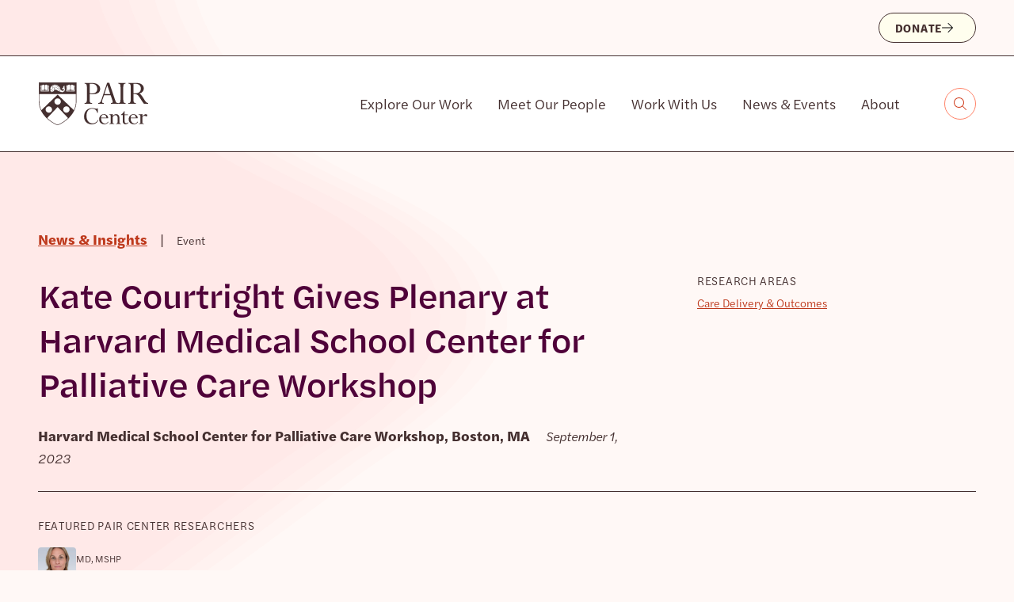

--- FILE ---
content_type: text/html; charset=UTF-8
request_url: https://pair.upenn.edu/news-insight/kate-courtright-gives-plenary-at-harvard-medical-school-center-for-palliative-care-workshop/
body_size: 21608
content:
<!doctype html>
<html lang="en-US" prefix="og: https://ogp.me/ns#">
  <head>
    <meta charset="utf-8">
<script>
var gform;gform||(document.addEventListener("gform_main_scripts_loaded",function(){gform.scriptsLoaded=!0}),document.addEventListener("gform/theme/scripts_loaded",function(){gform.themeScriptsLoaded=!0}),window.addEventListener("DOMContentLoaded",function(){gform.domLoaded=!0}),gform={domLoaded:!1,scriptsLoaded:!1,themeScriptsLoaded:!1,isFormEditor:()=>"function"==typeof InitializeEditor,callIfLoaded:function(o){return!(!gform.domLoaded||!gform.scriptsLoaded||!gform.themeScriptsLoaded&&!gform.isFormEditor()||(gform.isFormEditor()&&console.warn("The use of gform.initializeOnLoaded() is deprecated in the form editor context and will be removed in Gravity Forms 3.1."),o(),0))},initializeOnLoaded:function(o){gform.callIfLoaded(o)||(document.addEventListener("gform_main_scripts_loaded",()=>{gform.scriptsLoaded=!0,gform.callIfLoaded(o)}),document.addEventListener("gform/theme/scripts_loaded",()=>{gform.themeScriptsLoaded=!0,gform.callIfLoaded(o)}),window.addEventListener("DOMContentLoaded",()=>{gform.domLoaded=!0,gform.callIfLoaded(o)}))},hooks:{action:{},filter:{}},addAction:function(o,r,e,t){gform.addHook("action",o,r,e,t)},addFilter:function(o,r,e,t){gform.addHook("filter",o,r,e,t)},doAction:function(o){gform.doHook("action",o,arguments)},applyFilters:function(o){return gform.doHook("filter",o,arguments)},removeAction:function(o,r){gform.removeHook("action",o,r)},removeFilter:function(o,r,e){gform.removeHook("filter",o,r,e)},addHook:function(o,r,e,t,n){null==gform.hooks[o][r]&&(gform.hooks[o][r]=[]);var d=gform.hooks[o][r];null==n&&(n=r+"_"+d.length),gform.hooks[o][r].push({tag:n,callable:e,priority:t=null==t?10:t})},doHook:function(r,o,e){var t;if(e=Array.prototype.slice.call(e,1),null!=gform.hooks[r][o]&&((o=gform.hooks[r][o]).sort(function(o,r){return o.priority-r.priority}),o.forEach(function(o){"function"!=typeof(t=o.callable)&&(t=window[t]),"action"==r?t.apply(null,e):e[0]=t.apply(null,e)})),"filter"==r)return e[0]},removeHook:function(o,r,t,n){var e;null!=gform.hooks[o][r]&&(e=(e=gform.hooks[o][r]).filter(function(o,r,e){return!!(null!=n&&n!=o.tag||null!=t&&t!=o.priority)}),gform.hooks[o][r]=e)}});
</script>

    <meta name="viewport" content="width=device-width, initial-scale=1">
    
<!-- Search Engine Optimization by Rank Math - https://rankmath.com/ -->
<title>Kate Courtright Gives Plenary at Harvard Medical School Center for Palliative Care Workshop | The PAIR Center</title>
<meta name="description" content="Pragmatic Palliative Care Trials: Challenges and Lessons Learned"/>
<meta name="robots" content="follow, index, max-snippet:-1, max-video-preview:-1, max-image-preview:large"/>
<link rel="canonical" href="https://pair.upenn.edu/news-insight/kate-courtright-gives-plenary-at-harvard-medical-school-center-for-palliative-care-workshop/" />
<meta property="og:locale" content="en_US" />
<meta property="og:type" content="article" />
<meta property="og:title" content="Kate Courtright Gives Plenary at Harvard Medical School Center for Palliative Care Workshop | The PAIR Center" />
<meta property="og:description" content="Pragmatic Palliative Care Trials: Challenges and Lessons Learned" />
<meta property="og:url" content="https://pair.upenn.edu/news-insight/kate-courtright-gives-plenary-at-harvard-medical-school-center-for-palliative-care-workshop/" />
<meta property="og:site_name" content="The PAIR Center" />
<meta property="og:updated_time" content="2024-03-26T20:37:15+00:00" />
<meta property="og:image" content="https://pair.upenn.edu/wp-content/uploads/2024/03/pair-center-social-card.png" />
<meta property="og:image:secure_url" content="https://pair.upenn.edu/wp-content/uploads/2024/03/pair-center-social-card.png" />
<meta property="og:image:width" content="1200" />
<meta property="og:image:height" content="630" />
<meta property="og:image:alt" content="The PAIR Center - Real-world research for lives well-lived. Two smiling men greeting one another in an embrace." />
<meta property="og:image:type" content="image/png" />
<meta name="twitter:card" content="summary_large_image" />
<meta name="twitter:title" content="Kate Courtright Gives Plenary at Harvard Medical School Center for Palliative Care Workshop | The PAIR Center" />
<meta name="twitter:description" content="Pragmatic Palliative Care Trials: Challenges and Lessons Learned" />
<meta name="twitter:image" content="https://pair.upenn.edu/wp-content/uploads/2024/03/pair-center-social-card.png" />
<!-- /Rank Math WordPress SEO plugin -->

<link rel='dns-prefetch' href='//www.googletagmanager.com' />
<link rel='dns-prefetch' href='//kit.fontawesome.com' />
<style id='wp-img-auto-sizes-contain-inline-css'>
img:is([sizes=auto i],[sizes^="auto," i]){contain-intrinsic-size:3000px 1500px}
/*# sourceURL=wp-img-auto-sizes-contain-inline-css */
</style>
<style id='wp-block-library-inline-css'>
:root{--wp-block-synced-color:#7a00df;--wp-block-synced-color--rgb:122,0,223;--wp-bound-block-color:var(--wp-block-synced-color);--wp-editor-canvas-background:#ddd;--wp-admin-theme-color:#007cba;--wp-admin-theme-color--rgb:0,124,186;--wp-admin-theme-color-darker-10:#006ba1;--wp-admin-theme-color-darker-10--rgb:0,107,160.5;--wp-admin-theme-color-darker-20:#005a87;--wp-admin-theme-color-darker-20--rgb:0,90,135;--wp-admin-border-width-focus:2px}@media (min-resolution:192dpi){:root{--wp-admin-border-width-focus:1.5px}}.wp-element-button{cursor:pointer}:root .has-very-light-gray-background-color{background-color:#eee}:root .has-very-dark-gray-background-color{background-color:#313131}:root .has-very-light-gray-color{color:#eee}:root .has-very-dark-gray-color{color:#313131}:root .has-vivid-green-cyan-to-vivid-cyan-blue-gradient-background{background:linear-gradient(135deg,#00d084,#0693e3)}:root .has-purple-crush-gradient-background{background:linear-gradient(135deg,#34e2e4,#4721fb 50%,#ab1dfe)}:root .has-hazy-dawn-gradient-background{background:linear-gradient(135deg,#faaca8,#dad0ec)}:root .has-subdued-olive-gradient-background{background:linear-gradient(135deg,#fafae1,#67a671)}:root .has-atomic-cream-gradient-background{background:linear-gradient(135deg,#fdd79a,#004a59)}:root .has-nightshade-gradient-background{background:linear-gradient(135deg,#330968,#31cdcf)}:root .has-midnight-gradient-background{background:linear-gradient(135deg,#020381,#2874fc)}:root{--wp--preset--font-size--normal:16px;--wp--preset--font-size--huge:42px}.has-regular-font-size{font-size:1em}.has-larger-font-size{font-size:2.625em}.has-normal-font-size{font-size:var(--wp--preset--font-size--normal)}.has-huge-font-size{font-size:var(--wp--preset--font-size--huge)}.has-text-align-center{text-align:center}.has-text-align-left{text-align:left}.has-text-align-right{text-align:right}.has-fit-text{white-space:nowrap!important}#end-resizable-editor-section{display:none}.aligncenter{clear:both}.items-justified-left{justify-content:flex-start}.items-justified-center{justify-content:center}.items-justified-right{justify-content:flex-end}.items-justified-space-between{justify-content:space-between}.screen-reader-text{border:0;clip-path:inset(50%);height:1px;margin:-1px;overflow:hidden;padding:0;position:absolute;width:1px;word-wrap:normal!important}.screen-reader-text:focus{background-color:#ddd;clip-path:none;color:#444;display:block;font-size:1em;height:auto;left:5px;line-height:normal;padding:15px 23px 14px;text-decoration:none;top:5px;width:auto;z-index:100000}html :where(.has-border-color){border-style:solid}html :where([style*=border-top-color]){border-top-style:solid}html :where([style*=border-right-color]){border-right-style:solid}html :where([style*=border-bottom-color]){border-bottom-style:solid}html :where([style*=border-left-color]){border-left-style:solid}html :where([style*=border-width]){border-style:solid}html :where([style*=border-top-width]){border-top-style:solid}html :where([style*=border-right-width]){border-right-style:solid}html :where([style*=border-bottom-width]){border-bottom-style:solid}html :where([style*=border-left-width]){border-left-style:solid}html :where(img[class*=wp-image-]){height:auto;max-width:100%}:where(figure){margin:0 0 1em}html :where(.is-position-sticky){--wp-admin--admin-bar--position-offset:var(--wp-admin--admin-bar--height,0px)}@media screen and (max-width:600px){html :where(.is-position-sticky){--wp-admin--admin-bar--position-offset:0px}}

/*# sourceURL=wp-block-library-inline-css */
</style><style id='wp-block-paragraph-inline-css'>
.is-small-text{font-size:.875em}.is-regular-text{font-size:1em}.is-large-text{font-size:2.25em}.is-larger-text{font-size:3em}.has-drop-cap:not(:focus):first-letter{float:left;font-size:8.4em;font-style:normal;font-weight:100;line-height:.68;margin:.05em .1em 0 0;text-transform:uppercase}body.rtl .has-drop-cap:not(:focus):first-letter{float:none;margin-left:.1em}p.has-drop-cap.has-background{overflow:hidden}:root :where(p.has-background){padding:1.25em 2.375em}:where(p.has-text-color:not(.has-link-color)) a{color:inherit}p.has-text-align-left[style*="writing-mode:vertical-lr"],p.has-text-align-right[style*="writing-mode:vertical-rl"]{rotate:180deg}
/*# sourceURL=https://pair.upenn.edu/wp-includes/blocks/paragraph/style.min.css */
</style>
<style id='blockhead-text-side-heading-style-inline-css'>
.wp-block-blockhead-text-side-heading {position: relative;padding-bottom: 6rem
}.wp-block-blockhead-text-side-heading__container {display: flex;flex-direction: column;-moz-column-gap: 4rem;column-gap: 4rem
}@media (min-width: 768px) {.wp-block-blockhead-text-side-heading__container {flex-direction: row
    }
}.wp-block-blockhead-text-side-heading__headingWrap {width: 100%
}@media (min-width: 768px) {.wp-block-blockhead-text-side-heading__headingWrap {width: 16.666667%
    }
}.wp-block-blockhead-text-side-heading__heading {margin-top: 0px;margin-bottom: 1.5rem;border-top-width: 1px;--tw-border-opacity: 1;border-color: rgb(68 47 47 / var(--tw-border-opacity));text-align: left;font-family: halyard-text;font-size: 1.25rem;font-weight: 700;letter-spacing: 0em;--tw-text-opacity: 1;color: rgb(79 2 57 / var(--tw-text-opacity))
}@media (min-width: 768px) {.wp-block-blockhead-text-side-heading__heading {text-align: right
    }
}.wp-block-blockhead-text-side-heading__content {width: 100%
}@media (min-width: 768px) {.wp-block-blockhead-text-side-heading__content {width: 83.333333%
    }
}

/*# sourceURL=https://pair.upenn.edu/wp-content/plugins/blockhead/build/text-side-heading/style-index.css */
</style>
<style id='global-styles-inline-css'>
:root{--wp--preset--aspect-ratio--square: 1;--wp--preset--aspect-ratio--4-3: 4/3;--wp--preset--aspect-ratio--3-4: 3/4;--wp--preset--aspect-ratio--3-2: 3/2;--wp--preset--aspect-ratio--2-3: 2/3;--wp--preset--aspect-ratio--16-9: 16/9;--wp--preset--aspect-ratio--9-16: 9/16;--wp--preset--color--black: #000000;--wp--preset--color--cyan-bluish-gray: #abb8c3;--wp--preset--color--white: #ffffff;--wp--preset--color--pale-pink: #f78da7;--wp--preset--color--vivid-red: #cf2e2e;--wp--preset--color--luminous-vivid-orange: #ff6900;--wp--preset--color--luminous-vivid-amber: #fcb900;--wp--preset--color--light-green-cyan: #7bdcb5;--wp--preset--color--vivid-green-cyan: #00d084;--wp--preset--color--pale-cyan-blue: #8ed1fc;--wp--preset--color--vivid-cyan-blue: #0693e3;--wp--preset--color--vivid-purple: #9b51e0;--wp--preset--color--transparent: transparent;--wp--preset--color--current: currentcolor;--wp--preset--color--coral-100: #fff8f6;--wp--preset--color--coral-200: #ffe5df;--wp--preset--color--coral-300: #ffd1c7;--wp--preset--color--coral-350: #ffbdae;--wp--preset--color--coral-400: #ff9b85;--wp--preset--color--coral-500: #ff8267;--wp--preset--color--coral-600: #f46748;--wp--preset--color--coral-700: #d24627;--wp--preset--color--coral-800: #be391c;--wp--preset--color--coral-900: #a13f2a;--wp--preset--color--coral-1000: #5b1809;--wp--preset--color--orange-100: #fff9f1;--wp--preset--color--orange-200: #fdeace;--wp--preset--color--orange-300: #ffdba6;--wp--preset--color--orange-400: #ffcf74;--wp--preset--color--orange-500: #fcb74f;--wp--preset--color--orange-600: #f4a52d;--wp--preset--color--yellow-100: #fffeee;--wp--preset--color--yellow-200: #fff7ce;--wp--preset--color--yellow-400: #ffec8a;--wp--preset--color--yellow-500: #ffe457;--wp--preset--color--yellow-600: #ffd600;--wp--preset--color--green-100: #f7fbea;--wp--preset--color--green-200: #eef6d1;--wp--preset--color--green-300: #e8fba7;--wp--preset--color--green-400: #daf481;--wp--preset--color--green-500: #c2ea3b;--wp--preset--color--green-600: #a8c912;--wp--preset--color--green-700: #86a814;--wp--preset--color--green-900: #354010;--wp--preset--color--purple-100: #f9f0f8;--wp--preset--color--purple-200: #f5cdf3;--wp--preset--color--purple-300: #e4a2ea;--wp--preset--color--purple-400: #cb5eb8;--wp--preset--color--purple-500: #b51488;--wp--preset--color--purple-600: #8c0466;--wp--preset--color--purple-700: #6c004e;--wp--preset--color--purple-800: #4f0239;--wp--preset--color--neutral-100: #d4cdcd;--wp--preset--color--neutral-200: #beb4b4;--wp--preset--color--neutral-600: #655252;--wp--preset--color--neutral-900: #442f2f;--wp--preset--gradient--vivid-cyan-blue-to-vivid-purple: linear-gradient(135deg,rgb(6,147,227) 0%,rgb(155,81,224) 100%);--wp--preset--gradient--light-green-cyan-to-vivid-green-cyan: linear-gradient(135deg,rgb(122,220,180) 0%,rgb(0,208,130) 100%);--wp--preset--gradient--luminous-vivid-amber-to-luminous-vivid-orange: linear-gradient(135deg,rgb(252,185,0) 0%,rgb(255,105,0) 100%);--wp--preset--gradient--luminous-vivid-orange-to-vivid-red: linear-gradient(135deg,rgb(255,105,0) 0%,rgb(207,46,46) 100%);--wp--preset--gradient--very-light-gray-to-cyan-bluish-gray: linear-gradient(135deg,rgb(238,238,238) 0%,rgb(169,184,195) 100%);--wp--preset--gradient--cool-to-warm-spectrum: linear-gradient(135deg,rgb(74,234,220) 0%,rgb(151,120,209) 20%,rgb(207,42,186) 40%,rgb(238,44,130) 60%,rgb(251,105,98) 80%,rgb(254,248,76) 100%);--wp--preset--gradient--blush-light-purple: linear-gradient(135deg,rgb(255,206,236) 0%,rgb(152,150,240) 100%);--wp--preset--gradient--blush-bordeaux: linear-gradient(135deg,rgb(254,205,165) 0%,rgb(254,45,45) 50%,rgb(107,0,62) 100%);--wp--preset--gradient--luminous-dusk: linear-gradient(135deg,rgb(255,203,112) 0%,rgb(199,81,192) 50%,rgb(65,88,208) 100%);--wp--preset--gradient--pale-ocean: linear-gradient(135deg,rgb(255,245,203) 0%,rgb(182,227,212) 50%,rgb(51,167,181) 100%);--wp--preset--gradient--electric-grass: linear-gradient(135deg,rgb(202,248,128) 0%,rgb(113,206,126) 100%);--wp--preset--gradient--midnight: linear-gradient(135deg,rgb(2,3,129) 0%,rgb(40,116,252) 100%);--wp--preset--font-size--small: 13px;--wp--preset--font-size--medium: 20px;--wp--preset--font-size--large: 36px;--wp--preset--font-size--x-large: 42px;--wp--preset--font-size--xs: 0.75rem;--wp--preset--font-size--sm: 0.875rem;--wp--preset--font-size--base: 1rem;--wp--preset--font-size--lg: 1.125rem;--wp--preset--font-size--xl: 1.25rem;--wp--preset--font-size--2-xl: 1.5rem;--wp--preset--font-size--3-xl: 1.875rem;--wp--preset--font-size--4-xl: 2.25rem;--wp--preset--font-size--5-xl: 3rem;--wp--preset--font-size--6-xl: 3.75rem;--wp--preset--font-size--7-xl: 4.5rem;--wp--preset--font-size--8-xl: 6rem;--wp--preset--font-size--9-xl: 8rem;--wp--preset--font-size--h-1: clamp(1.5rem, 5vw, 3.5rem);--wp--preset--font-size--h-2: clamp(1.25rem, 5vw, 2.5rem);--wp--preset--font-size--h-3: clamp(1.25rem, 5vw, 2rem);--wp--preset--font-size--h-4: 1.5rem;--wp--preset--font-size--h-5: 1.25rem;--wp--preset--font-size--h-6: 1.125rem;--wp--preset--font-family--display: halyard-micro;--wp--preset--font-family--base: halyard-text;--wp--preset--spacing--20: 0.44rem;--wp--preset--spacing--30: 0.67rem;--wp--preset--spacing--40: 1rem;--wp--preset--spacing--50: 1.5rem;--wp--preset--spacing--60: 2.25rem;--wp--preset--spacing--70: 3.38rem;--wp--preset--spacing--80: 5.06rem;--wp--preset--spacing--1: 1rem;--wp--preset--spacing--2: 2rem;--wp--preset--spacing--3: 3rem;--wp--preset--spacing--4: 4rem;--wp--preset--spacing--5: 5rem;--wp--preset--spacing--6: 6rem;--wp--preset--shadow--natural: 6px 6px 9px rgba(0, 0, 0, 0.2);--wp--preset--shadow--deep: 12px 12px 50px rgba(0, 0, 0, 0.4);--wp--preset--shadow--sharp: 6px 6px 0px rgba(0, 0, 0, 0.2);--wp--preset--shadow--outlined: 6px 6px 0px -3px rgb(255, 255, 255), 6px 6px rgb(0, 0, 0);--wp--preset--shadow--crisp: 6px 6px 0px rgb(0, 0, 0);}:root { --wp--style--global--content-size: 86rem;--wp--style--global--wide-size: 1376px; }:where(body) { margin: 0; }.wp-site-blocks > .alignleft { float: left; margin-right: 2em; }.wp-site-blocks > .alignright { float: right; margin-left: 2em; }.wp-site-blocks > .aligncenter { justify-content: center; margin-left: auto; margin-right: auto; }:where(.is-layout-flex){gap: 0.5em;}:where(.is-layout-grid){gap: 0.5em;}.is-layout-flow > .alignleft{float: left;margin-inline-start: 0;margin-inline-end: 2em;}.is-layout-flow > .alignright{float: right;margin-inline-start: 2em;margin-inline-end: 0;}.is-layout-flow > .aligncenter{margin-left: auto !important;margin-right: auto !important;}.is-layout-constrained > .alignleft{float: left;margin-inline-start: 0;margin-inline-end: 2em;}.is-layout-constrained > .alignright{float: right;margin-inline-start: 2em;margin-inline-end: 0;}.is-layout-constrained > .aligncenter{margin-left: auto !important;margin-right: auto !important;}.is-layout-constrained > :where(:not(.alignleft):not(.alignright):not(.alignfull)){max-width: var(--wp--style--global--content-size);margin-left: auto !important;margin-right: auto !important;}.is-layout-constrained > .alignwide{max-width: var(--wp--style--global--wide-size);}body .is-layout-flex{display: flex;}.is-layout-flex{flex-wrap: wrap;align-items: center;}.is-layout-flex > :is(*, div){margin: 0;}body .is-layout-grid{display: grid;}.is-layout-grid > :is(*, div){margin: 0;}body{padding-top: 0px;padding-right: 0px;padding-bottom: 0px;padding-left: 0px;}a:where(:not(.wp-element-button)){text-decoration: underline;}:root :where(.wp-element-button, .wp-block-button__link){background-color: #32373c;border-width: 0;color: #fff;font-family: inherit;font-size: inherit;font-style: inherit;font-weight: inherit;letter-spacing: inherit;line-height: inherit;padding-top: calc(0.667em + 2px);padding-right: calc(1.333em + 2px);padding-bottom: calc(0.667em + 2px);padding-left: calc(1.333em + 2px);text-decoration: none;text-transform: inherit;}.has-black-color{color: var(--wp--preset--color--black) !important;}.has-cyan-bluish-gray-color{color: var(--wp--preset--color--cyan-bluish-gray) !important;}.has-white-color{color: var(--wp--preset--color--white) !important;}.has-pale-pink-color{color: var(--wp--preset--color--pale-pink) !important;}.has-vivid-red-color{color: var(--wp--preset--color--vivid-red) !important;}.has-luminous-vivid-orange-color{color: var(--wp--preset--color--luminous-vivid-orange) !important;}.has-luminous-vivid-amber-color{color: var(--wp--preset--color--luminous-vivid-amber) !important;}.has-light-green-cyan-color{color: var(--wp--preset--color--light-green-cyan) !important;}.has-vivid-green-cyan-color{color: var(--wp--preset--color--vivid-green-cyan) !important;}.has-pale-cyan-blue-color{color: var(--wp--preset--color--pale-cyan-blue) !important;}.has-vivid-cyan-blue-color{color: var(--wp--preset--color--vivid-cyan-blue) !important;}.has-vivid-purple-color{color: var(--wp--preset--color--vivid-purple) !important;}.has-transparent-color{color: var(--wp--preset--color--transparent) !important;}.has-current-color{color: var(--wp--preset--color--current) !important;}.has-coral-100-color{color: var(--wp--preset--color--coral-100) !important;}.has-coral-200-color{color: var(--wp--preset--color--coral-200) !important;}.has-coral-300-color{color: var(--wp--preset--color--coral-300) !important;}.has-coral-350-color{color: var(--wp--preset--color--coral-350) !important;}.has-coral-400-color{color: var(--wp--preset--color--coral-400) !important;}.has-coral-500-color{color: var(--wp--preset--color--coral-500) !important;}.has-coral-600-color{color: var(--wp--preset--color--coral-600) !important;}.has-coral-700-color{color: var(--wp--preset--color--coral-700) !important;}.has-coral-800-color{color: var(--wp--preset--color--coral-800) !important;}.has-coral-900-color{color: var(--wp--preset--color--coral-900) !important;}.has-coral-1000-color{color: var(--wp--preset--color--coral-1000) !important;}.has-orange-100-color{color: var(--wp--preset--color--orange-100) !important;}.has-orange-200-color{color: var(--wp--preset--color--orange-200) !important;}.has-orange-300-color{color: var(--wp--preset--color--orange-300) !important;}.has-orange-400-color{color: var(--wp--preset--color--orange-400) !important;}.has-orange-500-color{color: var(--wp--preset--color--orange-500) !important;}.has-orange-600-color{color: var(--wp--preset--color--orange-600) !important;}.has-yellow-100-color{color: var(--wp--preset--color--yellow-100) !important;}.has-yellow-200-color{color: var(--wp--preset--color--yellow-200) !important;}.has-yellow-400-color{color: var(--wp--preset--color--yellow-400) !important;}.has-yellow-500-color{color: var(--wp--preset--color--yellow-500) !important;}.has-yellow-600-color{color: var(--wp--preset--color--yellow-600) !important;}.has-green-100-color{color: var(--wp--preset--color--green-100) !important;}.has-green-200-color{color: var(--wp--preset--color--green-200) !important;}.has-green-300-color{color: var(--wp--preset--color--green-300) !important;}.has-green-400-color{color: var(--wp--preset--color--green-400) !important;}.has-green-500-color{color: var(--wp--preset--color--green-500) !important;}.has-green-600-color{color: var(--wp--preset--color--green-600) !important;}.has-green-700-color{color: var(--wp--preset--color--green-700) !important;}.has-green-900-color{color: var(--wp--preset--color--green-900) !important;}.has-purple-100-color{color: var(--wp--preset--color--purple-100) !important;}.has-purple-200-color{color: var(--wp--preset--color--purple-200) !important;}.has-purple-300-color{color: var(--wp--preset--color--purple-300) !important;}.has-purple-400-color{color: var(--wp--preset--color--purple-400) !important;}.has-purple-500-color{color: var(--wp--preset--color--purple-500) !important;}.has-purple-600-color{color: var(--wp--preset--color--purple-600) !important;}.has-purple-700-color{color: var(--wp--preset--color--purple-700) !important;}.has-purple-800-color{color: var(--wp--preset--color--purple-800) !important;}.has-neutral-100-color{color: var(--wp--preset--color--neutral-100) !important;}.has-neutral-200-color{color: var(--wp--preset--color--neutral-200) !important;}.has-neutral-600-color{color: var(--wp--preset--color--neutral-600) !important;}.has-neutral-900-color{color: var(--wp--preset--color--neutral-900) !important;}.has-black-background-color{background-color: var(--wp--preset--color--black) !important;}.has-cyan-bluish-gray-background-color{background-color: var(--wp--preset--color--cyan-bluish-gray) !important;}.has-white-background-color{background-color: var(--wp--preset--color--white) !important;}.has-pale-pink-background-color{background-color: var(--wp--preset--color--pale-pink) !important;}.has-vivid-red-background-color{background-color: var(--wp--preset--color--vivid-red) !important;}.has-luminous-vivid-orange-background-color{background-color: var(--wp--preset--color--luminous-vivid-orange) !important;}.has-luminous-vivid-amber-background-color{background-color: var(--wp--preset--color--luminous-vivid-amber) !important;}.has-light-green-cyan-background-color{background-color: var(--wp--preset--color--light-green-cyan) !important;}.has-vivid-green-cyan-background-color{background-color: var(--wp--preset--color--vivid-green-cyan) !important;}.has-pale-cyan-blue-background-color{background-color: var(--wp--preset--color--pale-cyan-blue) !important;}.has-vivid-cyan-blue-background-color{background-color: var(--wp--preset--color--vivid-cyan-blue) !important;}.has-vivid-purple-background-color{background-color: var(--wp--preset--color--vivid-purple) !important;}.has-transparent-background-color{background-color: var(--wp--preset--color--transparent) !important;}.has-current-background-color{background-color: var(--wp--preset--color--current) !important;}.has-coral-100-background-color{background-color: var(--wp--preset--color--coral-100) !important;}.has-coral-200-background-color{background-color: var(--wp--preset--color--coral-200) !important;}.has-coral-300-background-color{background-color: var(--wp--preset--color--coral-300) !important;}.has-coral-350-background-color{background-color: var(--wp--preset--color--coral-350) !important;}.has-coral-400-background-color{background-color: var(--wp--preset--color--coral-400) !important;}.has-coral-500-background-color{background-color: var(--wp--preset--color--coral-500) !important;}.has-coral-600-background-color{background-color: var(--wp--preset--color--coral-600) !important;}.has-coral-700-background-color{background-color: var(--wp--preset--color--coral-700) !important;}.has-coral-800-background-color{background-color: var(--wp--preset--color--coral-800) !important;}.has-coral-900-background-color{background-color: var(--wp--preset--color--coral-900) !important;}.has-coral-1000-background-color{background-color: var(--wp--preset--color--coral-1000) !important;}.has-orange-100-background-color{background-color: var(--wp--preset--color--orange-100) !important;}.has-orange-200-background-color{background-color: var(--wp--preset--color--orange-200) !important;}.has-orange-300-background-color{background-color: var(--wp--preset--color--orange-300) !important;}.has-orange-400-background-color{background-color: var(--wp--preset--color--orange-400) !important;}.has-orange-500-background-color{background-color: var(--wp--preset--color--orange-500) !important;}.has-orange-600-background-color{background-color: var(--wp--preset--color--orange-600) !important;}.has-yellow-100-background-color{background-color: var(--wp--preset--color--yellow-100) !important;}.has-yellow-200-background-color{background-color: var(--wp--preset--color--yellow-200) !important;}.has-yellow-400-background-color{background-color: var(--wp--preset--color--yellow-400) !important;}.has-yellow-500-background-color{background-color: var(--wp--preset--color--yellow-500) !important;}.has-yellow-600-background-color{background-color: var(--wp--preset--color--yellow-600) !important;}.has-green-100-background-color{background-color: var(--wp--preset--color--green-100) !important;}.has-green-200-background-color{background-color: var(--wp--preset--color--green-200) !important;}.has-green-300-background-color{background-color: var(--wp--preset--color--green-300) !important;}.has-green-400-background-color{background-color: var(--wp--preset--color--green-400) !important;}.has-green-500-background-color{background-color: var(--wp--preset--color--green-500) !important;}.has-green-600-background-color{background-color: var(--wp--preset--color--green-600) !important;}.has-green-700-background-color{background-color: var(--wp--preset--color--green-700) !important;}.has-green-900-background-color{background-color: var(--wp--preset--color--green-900) !important;}.has-purple-100-background-color{background-color: var(--wp--preset--color--purple-100) !important;}.has-purple-200-background-color{background-color: var(--wp--preset--color--purple-200) !important;}.has-purple-300-background-color{background-color: var(--wp--preset--color--purple-300) !important;}.has-purple-400-background-color{background-color: var(--wp--preset--color--purple-400) !important;}.has-purple-500-background-color{background-color: var(--wp--preset--color--purple-500) !important;}.has-purple-600-background-color{background-color: var(--wp--preset--color--purple-600) !important;}.has-purple-700-background-color{background-color: var(--wp--preset--color--purple-700) !important;}.has-purple-800-background-color{background-color: var(--wp--preset--color--purple-800) !important;}.has-neutral-100-background-color{background-color: var(--wp--preset--color--neutral-100) !important;}.has-neutral-200-background-color{background-color: var(--wp--preset--color--neutral-200) !important;}.has-neutral-600-background-color{background-color: var(--wp--preset--color--neutral-600) !important;}.has-neutral-900-background-color{background-color: var(--wp--preset--color--neutral-900) !important;}.has-black-border-color{border-color: var(--wp--preset--color--black) !important;}.has-cyan-bluish-gray-border-color{border-color: var(--wp--preset--color--cyan-bluish-gray) !important;}.has-white-border-color{border-color: var(--wp--preset--color--white) !important;}.has-pale-pink-border-color{border-color: var(--wp--preset--color--pale-pink) !important;}.has-vivid-red-border-color{border-color: var(--wp--preset--color--vivid-red) !important;}.has-luminous-vivid-orange-border-color{border-color: var(--wp--preset--color--luminous-vivid-orange) !important;}.has-luminous-vivid-amber-border-color{border-color: var(--wp--preset--color--luminous-vivid-amber) !important;}.has-light-green-cyan-border-color{border-color: var(--wp--preset--color--light-green-cyan) !important;}.has-vivid-green-cyan-border-color{border-color: var(--wp--preset--color--vivid-green-cyan) !important;}.has-pale-cyan-blue-border-color{border-color: var(--wp--preset--color--pale-cyan-blue) !important;}.has-vivid-cyan-blue-border-color{border-color: var(--wp--preset--color--vivid-cyan-blue) !important;}.has-vivid-purple-border-color{border-color: var(--wp--preset--color--vivid-purple) !important;}.has-transparent-border-color{border-color: var(--wp--preset--color--transparent) !important;}.has-current-border-color{border-color: var(--wp--preset--color--current) !important;}.has-coral-100-border-color{border-color: var(--wp--preset--color--coral-100) !important;}.has-coral-200-border-color{border-color: var(--wp--preset--color--coral-200) !important;}.has-coral-300-border-color{border-color: var(--wp--preset--color--coral-300) !important;}.has-coral-350-border-color{border-color: var(--wp--preset--color--coral-350) !important;}.has-coral-400-border-color{border-color: var(--wp--preset--color--coral-400) !important;}.has-coral-500-border-color{border-color: var(--wp--preset--color--coral-500) !important;}.has-coral-600-border-color{border-color: var(--wp--preset--color--coral-600) !important;}.has-coral-700-border-color{border-color: var(--wp--preset--color--coral-700) !important;}.has-coral-800-border-color{border-color: var(--wp--preset--color--coral-800) !important;}.has-coral-900-border-color{border-color: var(--wp--preset--color--coral-900) !important;}.has-coral-1000-border-color{border-color: var(--wp--preset--color--coral-1000) !important;}.has-orange-100-border-color{border-color: var(--wp--preset--color--orange-100) !important;}.has-orange-200-border-color{border-color: var(--wp--preset--color--orange-200) !important;}.has-orange-300-border-color{border-color: var(--wp--preset--color--orange-300) !important;}.has-orange-400-border-color{border-color: var(--wp--preset--color--orange-400) !important;}.has-orange-500-border-color{border-color: var(--wp--preset--color--orange-500) !important;}.has-orange-600-border-color{border-color: var(--wp--preset--color--orange-600) !important;}.has-yellow-100-border-color{border-color: var(--wp--preset--color--yellow-100) !important;}.has-yellow-200-border-color{border-color: var(--wp--preset--color--yellow-200) !important;}.has-yellow-400-border-color{border-color: var(--wp--preset--color--yellow-400) !important;}.has-yellow-500-border-color{border-color: var(--wp--preset--color--yellow-500) !important;}.has-yellow-600-border-color{border-color: var(--wp--preset--color--yellow-600) !important;}.has-green-100-border-color{border-color: var(--wp--preset--color--green-100) !important;}.has-green-200-border-color{border-color: var(--wp--preset--color--green-200) !important;}.has-green-300-border-color{border-color: var(--wp--preset--color--green-300) !important;}.has-green-400-border-color{border-color: var(--wp--preset--color--green-400) !important;}.has-green-500-border-color{border-color: var(--wp--preset--color--green-500) !important;}.has-green-600-border-color{border-color: var(--wp--preset--color--green-600) !important;}.has-green-700-border-color{border-color: var(--wp--preset--color--green-700) !important;}.has-green-900-border-color{border-color: var(--wp--preset--color--green-900) !important;}.has-purple-100-border-color{border-color: var(--wp--preset--color--purple-100) !important;}.has-purple-200-border-color{border-color: var(--wp--preset--color--purple-200) !important;}.has-purple-300-border-color{border-color: var(--wp--preset--color--purple-300) !important;}.has-purple-400-border-color{border-color: var(--wp--preset--color--purple-400) !important;}.has-purple-500-border-color{border-color: var(--wp--preset--color--purple-500) !important;}.has-purple-600-border-color{border-color: var(--wp--preset--color--purple-600) !important;}.has-purple-700-border-color{border-color: var(--wp--preset--color--purple-700) !important;}.has-purple-800-border-color{border-color: var(--wp--preset--color--purple-800) !important;}.has-neutral-100-border-color{border-color: var(--wp--preset--color--neutral-100) !important;}.has-neutral-200-border-color{border-color: var(--wp--preset--color--neutral-200) !important;}.has-neutral-600-border-color{border-color: var(--wp--preset--color--neutral-600) !important;}.has-neutral-900-border-color{border-color: var(--wp--preset--color--neutral-900) !important;}.has-vivid-cyan-blue-to-vivid-purple-gradient-background{background: var(--wp--preset--gradient--vivid-cyan-blue-to-vivid-purple) !important;}.has-light-green-cyan-to-vivid-green-cyan-gradient-background{background: var(--wp--preset--gradient--light-green-cyan-to-vivid-green-cyan) !important;}.has-luminous-vivid-amber-to-luminous-vivid-orange-gradient-background{background: var(--wp--preset--gradient--luminous-vivid-amber-to-luminous-vivid-orange) !important;}.has-luminous-vivid-orange-to-vivid-red-gradient-background{background: var(--wp--preset--gradient--luminous-vivid-orange-to-vivid-red) !important;}.has-very-light-gray-to-cyan-bluish-gray-gradient-background{background: var(--wp--preset--gradient--very-light-gray-to-cyan-bluish-gray) !important;}.has-cool-to-warm-spectrum-gradient-background{background: var(--wp--preset--gradient--cool-to-warm-spectrum) !important;}.has-blush-light-purple-gradient-background{background: var(--wp--preset--gradient--blush-light-purple) !important;}.has-blush-bordeaux-gradient-background{background: var(--wp--preset--gradient--blush-bordeaux) !important;}.has-luminous-dusk-gradient-background{background: var(--wp--preset--gradient--luminous-dusk) !important;}.has-pale-ocean-gradient-background{background: var(--wp--preset--gradient--pale-ocean) !important;}.has-electric-grass-gradient-background{background: var(--wp--preset--gradient--electric-grass) !important;}.has-midnight-gradient-background{background: var(--wp--preset--gradient--midnight) !important;}.has-small-font-size{font-size: var(--wp--preset--font-size--small) !important;}.has-medium-font-size{font-size: var(--wp--preset--font-size--medium) !important;}.has-large-font-size{font-size: var(--wp--preset--font-size--large) !important;}.has-x-large-font-size{font-size: var(--wp--preset--font-size--x-large) !important;}.has-xs-font-size{font-size: var(--wp--preset--font-size--xs) !important;}.has-sm-font-size{font-size: var(--wp--preset--font-size--sm) !important;}.has-base-font-size{font-size: var(--wp--preset--font-size--base) !important;}.has-lg-font-size{font-size: var(--wp--preset--font-size--lg) !important;}.has-xl-font-size{font-size: var(--wp--preset--font-size--xl) !important;}.has-2-xl-font-size{font-size: var(--wp--preset--font-size--2-xl) !important;}.has-3-xl-font-size{font-size: var(--wp--preset--font-size--3-xl) !important;}.has-4-xl-font-size{font-size: var(--wp--preset--font-size--4-xl) !important;}.has-5-xl-font-size{font-size: var(--wp--preset--font-size--5-xl) !important;}.has-6-xl-font-size{font-size: var(--wp--preset--font-size--6-xl) !important;}.has-7-xl-font-size{font-size: var(--wp--preset--font-size--7-xl) !important;}.has-8-xl-font-size{font-size: var(--wp--preset--font-size--8-xl) !important;}.has-9-xl-font-size{font-size: var(--wp--preset--font-size--9-xl) !important;}.has-h-1-font-size{font-size: var(--wp--preset--font-size--h-1) !important;}.has-h-2-font-size{font-size: var(--wp--preset--font-size--h-2) !important;}.has-h-3-font-size{font-size: var(--wp--preset--font-size--h-3) !important;}.has-h-4-font-size{font-size: var(--wp--preset--font-size--h-4) !important;}.has-h-5-font-size{font-size: var(--wp--preset--font-size--h-5) !important;}.has-h-6-font-size{font-size: var(--wp--preset--font-size--h-6) !important;}.has-display-font-family{font-family: var(--wp--preset--font-family--display) !important;}.has-base-font-family{font-family: var(--wp--preset--font-family--base) !important;}
/*# sourceURL=global-styles-inline-css */
</style>

<link rel="stylesheet" href="https://pair.upenn.edu/wp-includes/css/dashicons.min.css?ver=6.9"><link rel="stylesheet" href="https://pair.upenn.edu/wp-content/plugins/searchwp-live-ajax-search/assets/styles/style.min.css?ver=1.8.7"><style id='searchwp-live-search-inline-css'>
.searchwp-live-search-result .searchwp-live-search-result--title a {
  font-size: 16px;
}
.searchwp-live-search-result .searchwp-live-search-result--price {
  font-size: 14px;
}
.searchwp-live-search-result .searchwp-live-search-result--add-to-cart .button {
  font-size: 14px;
}

/*# sourceURL=searchwp-live-search-inline-css */
</style>
<link rel="stylesheet" href="https://pair.upenn.edu/wp-content/themes/penn-pair/public/css/app.dbaafb.css"><meta name="generator" content="Site Kit by Google 1.168.0" />
<!-- Google Tag Manager snippet added by Site Kit -->
<script>
			( function( w, d, s, l, i ) {
				w[l] = w[l] || [];
				w[l].push( {'gtm.start': new Date().getTime(), event: 'gtm.js'} );
				var f = d.getElementsByTagName( s )[0],
					j = d.createElement( s ), dl = l != 'dataLayer' ? '&l=' + l : '';
				j.async = true;
				j.src = 'https://www.googletagmanager.com/gtm.js?id=' + i + dl;
				f.parentNode.insertBefore( j, f );
			} )( window, document, 'script', 'dataLayer', 'GTM-5WWDT8BB' );
			
</script>

<!-- End Google Tag Manager snippet added by Site Kit -->
<link rel="icon" href="https://pair.upenn.edu/wp-content/uploads/2023/08/cropped-penn-shield-32x32.png" sizes="32x32">
<link rel="icon" href="https://pair.upenn.edu/wp-content/uploads/2023/08/cropped-penn-shield-192x192.png" sizes="192x192">
<link rel="apple-touch-icon" href="https://pair.upenn.edu/wp-content/uploads/2023/08/cropped-penn-shield-180x180.png">
<meta name="msapplication-TileImage" content="https://pair.upenn.edu/wp-content/uploads/2023/08/cropped-penn-shield-270x270.png">
    <link rel="stylesheet" href="https://use.typekit.net/wth4ydp.css">
  <link rel="stylesheet" href="https://pair.upenn.edu/wp-content/plugins/gravityforms/assets/css/dist/basic.min.css?ver=2.9.24"><link rel="stylesheet" href="https://pair.upenn.edu/wp-content/plugins/gravityforms/assets/css/dist/theme-components.min.css?ver=2.9.24"><link rel="stylesheet" href="https://pair.upenn.edu/wp-content/plugins/gravityforms/assets/css/dist/theme.min.css?ver=2.9.24"></head>

  <body class="wp-singular news-insight-template-default single single-news-insight postid-12152 wp-embed-responsive wp-theme-penn-pair kate-courtright-gives-plenary-at-harvard-medical-school-center-for-palliative-care-workshop">
    		<!-- Google Tag Manager (noscript) snippet added by Site Kit -->
		<noscript>
			<iframe src="https://www.googletagmanager.com/ns.html?id=GTM-5WWDT8BB" height="0" width="0" style="display:none;visibility:hidden"></iframe>
		</noscript>
		<!-- End Google Tag Manager (noscript) snippet added by Site Kit -->
		    
    <div id="app">
      <a class="sr-only focus:not-sr-only" href="#main">
  Skip to content
</a>

<header class="banner relative z-50">
  <div class="container relative py-4 hidden lg:flex justify-end items-center gap-4">
              <a
        href="https://giving.aws.cloud.upenn.edu/fund?program=MED&#038;fund=630382"
        class="button -small"
        target="_blank"
        rel="noopener noreferrer"
      >
        Donate
      </a>
      </div>
  <div class="bg-white border-t border-b border-neutral-900">
    <div class="container relative flex justify-between">
      <a class="w-24 md:w-auto my-8 relative z-30" href="https://pair.upenn.edu/">
        <span class="sr-only">The PAIR Center</span>
                          <img width="139" height="56" src="https://pair.upenn.edu/wp-content/uploads/2023/07/pair-logo.svg" class="attachment-full size-full" alt="PAIR Center logo" decoding="async" loading="lazy" />
              </a>

      <div class="flex items-stretch lg:pr-24">
                  <nav class="c-main-nav flex items-stretch" aria-label="Main Navigation">
            <button @click="toggleNav" class="c-main-nav__toggleBtn">
              <span class="block h-px w-5 bg-neutral-900 absolute top-[14px]"></span>
              <span class="block h-px w-5 bg-neutral-900"></span>
              <span class="block h-px w-5 bg-neutral-900 absolute bottom-[14px]"></span>
            </button>
            <div class="c-main-nav__menuWrap">
              <ul class="c-main-nav__menu">
                                                    <li class="c-main-nav__menuItem  -has-mega-menu">
                                          <a
                        class="c-main-nav__menuItemLink hidden lg:block"
                        href="https://pair.upenn.edu/explore-our-work/"
                        aria-expanded="false"
                        aria-controls="explore-our-work"
                      >
                        Explore Our Work
                      </a>
                      
                      <button
                        class="c-main-nav__menuItemLink w-full text-left cursor-pointer flex lg:hidden"
                        aria-expanded="false"
                        aria-controls="explore-our-work"
                      >
                        <span>Explore Our Work</span>
                        <i class="fal fa-plus pointer-events-none"></i>
                      </button>
                                                                    <div id="explore-our-work" class="c-main-nav__megaMenu absolute top-full left-0 w-full bg-coral-100 w-full p-12 border rounded-bl-2xl rounded-br-2xl">
                          <div class="grid grid-cols-12 gap-16">
                            <div class="col-span-4">
                              <div class="text-base border-b border-neutral-200 mb-4">
                                <p>The PAIR Center’s inclusive, impactful, and innovative research improves clinical practice and heath care policy.</p>

                              </div>
                              <a class="inline-flex items-center font-bold gap-2 hover:gap-4 transition-all duration-300" href="https://pair.upenn.edu/explore-our-work/">
                                <span>Our Research Areas</span>
                                <i class="fal fa-arrow-right"></i>
                              </a>
                            </div>
                            <div class="col-span-8">
                              <ul class="grid grid-cols-3 gap-6">
                                                                  <li class="col-span-1">
                                    <a class="font-bold" href="https://pair.upenn.edu/explore-our-work/programs/">
                                      Programs
                                    </a>
                                  </li>
                                                                  <li class="col-span-1">
                                    <a class="font-bold" href="https://pair.upenn.edu/explore-our-work/projects/">
                                      Projects
                                    </a>
                                  </li>
                                                                  <li class="col-span-1">
                                    <a class="font-bold" href="https://pair.upenn.edu/explore-our-work/publications/">
                                      Publications
                                    </a>
                                  </li>
                                                              </ul>
                            </div>
                          </div>
                        </div>

                        <ul class="c-main-nav__mobileMegaMenuList bg-coral-100 hidden">
                          <li class="c-main-nav__mobileMegaMenuItem">
                            <button class="c-main-nav__mobileMegaMenuLink -back w-full text-left justify-start gap-2 bg-white">
                              <i class="fal fa-arrow-left pointer-events-none"></i>
                              <span class="text-coral-500">Main Menu</span>
                            </button>
                          </li>
                          <li class="c-main-nav__mobileMegaMenuItem">
                            <a class="c-main-nav__mobileMegaMenuLink" href="https://pair.upenn.edu/explore-our-work/">
                              <span>Our Research Areas</span>
                            </a>
                          </li>
                                                      <li class="c-main-nav__mobileMegaMenuItem">
                              <a class="c-main-nav__mobileMegaMenuLink" href="https://pair.upenn.edu/explore-our-work/programs/">
                                Programs
                              </a>
                            </li>
                                                      <li class="c-main-nav__mobileMegaMenuItem">
                              <a class="c-main-nav__mobileMegaMenuLink" href="https://pair.upenn.edu/explore-our-work/projects/">
                                Projects
                              </a>
                            </li>
                                                      <li class="c-main-nav__mobileMegaMenuItem">
                              <a class="c-main-nav__mobileMegaMenuLink" href="https://pair.upenn.edu/explore-our-work/publications/">
                                Publications
                              </a>
                            </li>
                                                  </ul>

                                                            </li>
                                                    <li class="c-main-nav__menuItem  -has-mega-menu">
                                          <a
                        class="c-main-nav__menuItemLink hidden lg:block"
                        href="https://pair.upenn.edu/people/"
                        aria-expanded="false"
                        aria-controls="meet-our-people"
                      >
                        Meet Our People
                      </a>
                      
                      <button
                        class="c-main-nav__menuItemLink w-full text-left cursor-pointer flex lg:hidden"
                        aria-expanded="false"
                        aria-controls="meet-our-people"
                      >
                        <span>Meet Our People</span>
                        <i class="fal fa-plus pointer-events-none"></i>
                      </button>
                                                                    <div id="meet-our-people" class="c-main-nav__megaMenu absolute top-full left-0 w-full bg-coral-100 w-full p-12 border rounded-bl-2xl rounded-br-2xl">
                          <div class="grid grid-cols-12 gap-16">
                            <div class="col-span-4">
                              <div class="text-base border-b border-neutral-200 mb-4">
                                <p>The PAIR Center brings together mission-driven faculty, staff, trainees and advisors who are committed to high-quality science and improving how we care for seriously ill patients.</p>

                              </div>
                              <a class="inline-flex items-center font-bold gap-2 hover:gap-4 transition-all duration-300" href="https://pair.upenn.edu/people/">
                                <span>Meet Our People</span>
                                <i class="fal fa-arrow-right"></i>
                              </a>
                            </div>
                            <div class="col-span-8">
                              <ul class="grid grid-cols-3 gap-6">
                                                                  <li class="col-span-1">
                                    <a class="font-bold" href="https://pair.upenn.edu/people/?_people_type=leadership">
                                      Leadership
                                    </a>
                                  </li>
                                                                  <li class="col-span-1">
                                    <a class="font-bold" href="https://pair.upenn.edu/people/?_people_type=core-faculty">
                                      Core Faculty
                                    </a>
                                  </li>
                                                                  <li class="col-span-1">
                                    <a class="font-bold" href="https://pair.upenn.edu/people/?_people_type=research-staff">
                                      Research Staff
                                    </a>
                                  </li>
                                                                  <li class="col-span-1">
                                    <a class="font-bold" href="https://pair.upenn.edu/people/?_people_type=trainees">
                                      Trainees
                                    </a>
                                  </li>
                                                                  <li class="col-span-1">
                                    <a class="font-bold" href="https://pair.upenn.edu/people/?_people_type=external-advisory-board">
                                      External Advisory Board
                                    </a>
                                  </li>
                                                                  <li class="col-span-1">
                                    <a class="font-bold" href="https://pair.upenn.edu/people/?_people_type=internal-advisory-board">
                                      Internal Advisory Board
                                    </a>
                                  </li>
                                                                  <li class="col-span-1">
                                    <a class="font-bold" href="https://pair.upenn.edu/people/?_people_type=pair-alumni">
                                      Alumni
                                    </a>
                                  </li>
                                                                  <li class="col-span-1">
                                    <a class="font-bold" href="https://pair.upenn.edu/people/?_people_type=affiliated-faculty">
                                      Affiliated Faculty
                                    </a>
                                  </li>
                                                              </ul>
                            </div>
                          </div>
                        </div>

                        <ul class="c-main-nav__mobileMegaMenuList bg-coral-100 hidden">
                          <li class="c-main-nav__mobileMegaMenuItem">
                            <button class="c-main-nav__mobileMegaMenuLink -back w-full text-left justify-start gap-2 bg-white">
                              <i class="fal fa-arrow-left pointer-events-none"></i>
                              <span class="text-coral-500">Main Menu</span>
                            </button>
                          </li>
                          <li class="c-main-nav__mobileMegaMenuItem">
                            <a class="c-main-nav__mobileMegaMenuLink" href="https://pair.upenn.edu/people/">
                              <span>Meet Our People</span>
                            </a>
                          </li>
                                                      <li class="c-main-nav__mobileMegaMenuItem">
                              <a class="c-main-nav__mobileMegaMenuLink" href="https://pair.upenn.edu/people/?_people_type=leadership">
                                Leadership
                              </a>
                            </li>
                                                      <li class="c-main-nav__mobileMegaMenuItem">
                              <a class="c-main-nav__mobileMegaMenuLink" href="https://pair.upenn.edu/people/?_people_type=core-faculty">
                                Core Faculty
                              </a>
                            </li>
                                                      <li class="c-main-nav__mobileMegaMenuItem">
                              <a class="c-main-nav__mobileMegaMenuLink" href="https://pair.upenn.edu/people/?_people_type=research-staff">
                                Research Staff
                              </a>
                            </li>
                                                      <li class="c-main-nav__mobileMegaMenuItem">
                              <a class="c-main-nav__mobileMegaMenuLink" href="https://pair.upenn.edu/people/?_people_type=trainees">
                                Trainees
                              </a>
                            </li>
                                                      <li class="c-main-nav__mobileMegaMenuItem">
                              <a class="c-main-nav__mobileMegaMenuLink" href="https://pair.upenn.edu/people/?_people_type=external-advisory-board">
                                External Advisory Board
                              </a>
                            </li>
                                                      <li class="c-main-nav__mobileMegaMenuItem">
                              <a class="c-main-nav__mobileMegaMenuLink" href="https://pair.upenn.edu/people/?_people_type=internal-advisory-board">
                                Internal Advisory Board
                              </a>
                            </li>
                                                      <li class="c-main-nav__mobileMegaMenuItem">
                              <a class="c-main-nav__mobileMegaMenuLink" href="https://pair.upenn.edu/people/?_people_type=pair-alumni">
                                Alumni
                              </a>
                            </li>
                                                      <li class="c-main-nav__mobileMegaMenuItem">
                              <a class="c-main-nav__mobileMegaMenuLink" href="https://pair.upenn.edu/people/?_people_type=affiliated-faculty">
                                Affiliated Faculty
                              </a>
                            </li>
                                                  </ul>

                                                            </li>
                                                    <li class="c-main-nav__menuItem  -has-mega-menu">
                                          <a
                        class="c-main-nav__menuItemLink hidden lg:block"
                        href="https://pair.upenn.edu/work-with-us/"
                        aria-expanded="false"
                        aria-controls="work-with-us"
                      >
                        Work With Us
                      </a>
                      
                      <button
                        class="c-main-nav__menuItemLink w-full text-left cursor-pointer flex lg:hidden"
                        aria-expanded="false"
                        aria-controls="work-with-us"
                      >
                        <span>Work With Us</span>
                        <i class="fal fa-plus pointer-events-none"></i>
                      </button>
                                                                    <div id="work-with-us" class="c-main-nav__megaMenu absolute top-full left-0 w-full bg-coral-100 w-full p-12 border rounded-bl-2xl rounded-br-2xl">
                          <div class="grid grid-cols-12 gap-16">
                            <div class="col-span-4">
                              <div class="text-base border-b border-neutral-200 mb-4">
                                <p>The PAIR Center is committed to forging multidisciplinary partnerships within Penn and the surrounding West Philadelphia community, and across the nation.</p>

                              </div>
                              <a class="inline-flex items-center font-bold gap-2 hover:gap-4 transition-all duration-300" href="https://pair.upenn.edu/work-with-us/">
                                <span>Work With Us</span>
                                <i class="fal fa-arrow-right"></i>
                              </a>
                            </div>
                            <div class="col-span-8">
                              <ul class="grid grid-cols-3 gap-6">
                                                                  <li class="col-span-1">
                                    <a class="font-bold" href="https://pair.upenn.edu/work-with-us/health-systems/">
                                      Health System Leaders
                                    </a>
                                  </li>
                                                                  <li class="col-span-1">
                                    <a class="font-bold" href="https://pair.upenn.edu/work-with-us/community-and-patient-stakeholders/">
                                      Community & Patient Stakeholders
                                    </a>
                                  </li>
                                                                  <li class="col-span-1">
                                    <a class="font-bold" href="https://pair.upenn.edu/work-with-us/students-and-trainees/">
                                      Students & Trainees
                                    </a>
                                  </li>
                                                                  <li class="col-span-1">
                                    <a class="font-bold" href="https://pair.upenn.edu/work-with-us/jobs/">
                                      Job Seekers
                                    </a>
                                  </li>
                                                              </ul>
                            </div>
                          </div>
                        </div>

                        <ul class="c-main-nav__mobileMegaMenuList bg-coral-100 hidden">
                          <li class="c-main-nav__mobileMegaMenuItem">
                            <button class="c-main-nav__mobileMegaMenuLink -back w-full text-left justify-start gap-2 bg-white">
                              <i class="fal fa-arrow-left pointer-events-none"></i>
                              <span class="text-coral-500">Main Menu</span>
                            </button>
                          </li>
                          <li class="c-main-nav__mobileMegaMenuItem">
                            <a class="c-main-nav__mobileMegaMenuLink" href="https://pair.upenn.edu/work-with-us/">
                              <span>Work With Us</span>
                            </a>
                          </li>
                                                      <li class="c-main-nav__mobileMegaMenuItem">
                              <a class="c-main-nav__mobileMegaMenuLink" href="https://pair.upenn.edu/work-with-us/health-systems/">
                                Health System Leaders
                              </a>
                            </li>
                                                      <li class="c-main-nav__mobileMegaMenuItem">
                              <a class="c-main-nav__mobileMegaMenuLink" href="https://pair.upenn.edu/work-with-us/community-and-patient-stakeholders/">
                                Community & Patient Stakeholders
                              </a>
                            </li>
                                                      <li class="c-main-nav__mobileMegaMenuItem">
                              <a class="c-main-nav__mobileMegaMenuLink" href="https://pair.upenn.edu/work-with-us/students-and-trainees/">
                                Students & Trainees
                              </a>
                            </li>
                                                      <li class="c-main-nav__mobileMegaMenuItem">
                              <a class="c-main-nav__mobileMegaMenuLink" href="https://pair.upenn.edu/work-with-us/jobs/">
                                Job Seekers
                              </a>
                            </li>
                                                  </ul>

                                                            </li>
                                                    <li class="c-main-nav__menuItem  -has-mega-menu">
                                          <a
                        class="c-main-nav__menuItemLink hidden lg:block"
                        href="https://pair.upenn.edu/news/"
                        aria-expanded="false"
                        aria-controls="news-&amp;-events"
                      >
                        News &amp; Events
                      </a>
                      
                      <button
                        class="c-main-nav__menuItemLink w-full text-left cursor-pointer flex lg:hidden"
                        aria-expanded="false"
                        aria-controls="news-&amp;-events"
                      >
                        <span>News &amp; Events</span>
                        <i class="fal fa-plus pointer-events-none"></i>
                      </button>
                                                                    <div id="news-&amp;-events" class="c-main-nav__megaMenu absolute top-full left-0 w-full bg-coral-100 w-full p-12 border rounded-bl-2xl rounded-br-2xl">
                          <div class="grid grid-cols-12 gap-16">
                            <div class="col-span-4">
                              <div class="text-base border-b border-neutral-200 mb-4">
                                <p>Discover the latest in PAIR Center news, events, awards, and announcements.</p>

                              </div>
                              <a class="inline-flex items-center font-bold gap-2 hover:gap-4 transition-all duration-300" href="https://pair.upenn.edu/news/">
                                <span>See All News</span>
                                <i class="fal fa-arrow-right"></i>
                              </a>
                            </div>
                            <div class="col-span-8">
                              <ul class="grid grid-cols-3 gap-6">
                                                                  <li class="col-span-1">
                                    <a class="font-bold" href="https://pair.upenn.edu/news/?_post_types=announcement">
                                      Announcements
                                    </a>
                                  </li>
                                                                  <li class="col-span-1">
                                    <a class="font-bold" href="https://pair.upenn.edu/news/?_post_types=award">
                                      Awards
                                    </a>
                                  </li>
                                                                  <li class="col-span-1">
                                    <a class="font-bold" href="https://pair.upenn.edu/news/?_post_types=event">
                                      Events
                                    </a>
                                  </li>
                                                                  <li class="col-span-1">
                                    <a class="font-bold" href="https://pair.upenn.edu/news/?_post_types=media-mention">
                                      Media Mentions
                                    </a>
                                  </li>
                                                              </ul>
                            </div>
                          </div>
                        </div>

                        <ul class="c-main-nav__mobileMegaMenuList bg-coral-100 hidden">
                          <li class="c-main-nav__mobileMegaMenuItem">
                            <button class="c-main-nav__mobileMegaMenuLink -back w-full text-left justify-start gap-2 bg-white">
                              <i class="fal fa-arrow-left pointer-events-none"></i>
                              <span class="text-coral-500">Main Menu</span>
                            </button>
                          </li>
                          <li class="c-main-nav__mobileMegaMenuItem">
                            <a class="c-main-nav__mobileMegaMenuLink" href="https://pair.upenn.edu/news/">
                              <span>See All News</span>
                            </a>
                          </li>
                                                      <li class="c-main-nav__mobileMegaMenuItem">
                              <a class="c-main-nav__mobileMegaMenuLink" href="https://pair.upenn.edu/news/?_post_types=announcement">
                                Announcements
                              </a>
                            </li>
                                                      <li class="c-main-nav__mobileMegaMenuItem">
                              <a class="c-main-nav__mobileMegaMenuLink" href="https://pair.upenn.edu/news/?_post_types=award">
                                Awards
                              </a>
                            </li>
                                                      <li class="c-main-nav__mobileMegaMenuItem">
                              <a class="c-main-nav__mobileMegaMenuLink" href="https://pair.upenn.edu/news/?_post_types=event">
                                Events
                              </a>
                            </li>
                                                      <li class="c-main-nav__mobileMegaMenuItem">
                              <a class="c-main-nav__mobileMegaMenuLink" href="https://pair.upenn.edu/news/?_post_types=media-mention">
                                Media Mentions
                              </a>
                            </li>
                                                  </ul>

                                                            </li>
                                                    <li class="c-main-nav__menuItem  -has-mega-menu">
                                          <a
                        class="c-main-nav__menuItemLink hidden lg:block"
                        href="https://pair.upenn.edu/about/"
                        aria-expanded="false"
                        aria-controls="about"
                      >
                        About
                      </a>
                      
                      <button
                        class="c-main-nav__menuItemLink w-full text-left cursor-pointer flex lg:hidden"
                        aria-expanded="false"
                        aria-controls="about"
                      >
                        <span>About</span>
                        <i class="fal fa-plus pointer-events-none"></i>
                      </button>
                                                                    <div id="about" class="c-main-nav__megaMenu absolute top-full left-0 w-full bg-coral-100 w-full p-12 border rounded-bl-2xl rounded-br-2xl">
                          <div class="grid grid-cols-12 gap-16">
                            <div class="col-span-4">
                              <div class="text-base border-b border-neutral-200 mb-4">
                                <p>We generate high-quality evidence to advance healthcare policies and practices with the goal of improving the lives of all people affected by serious illness and removing the barriers to health equity that seriously ill patients commonly face. </p>

                              </div>
                              <a class="inline-flex items-center font-bold gap-2 hover:gap-4 transition-all duration-300" href="https://pair.upenn.edu/about/">
                                <span>Learn About the PAIR Center</span>
                                <i class="fal fa-arrow-right"></i>
                              </a>
                            </div>
                            <div class="col-span-8">
                              <ul class="grid grid-cols-3 gap-6">
                                                                  <li class="col-span-1">
                                    <a class="font-bold" href="https://pair.upenn.edu/about/">
                                      About the PAIR Center
                                    </a>
                                  </li>
                                                                  <li class="col-span-1">
                                    <a class="font-bold" href="https://pair.upenn.edu/about/annual-reports/">
                                      Annual Reports
                                    </a>
                                  </li>
                                                                  <li class="col-span-1">
                                    <a class="font-bold" href="https://pair.upenn.edu/about/contact/">
                                      Contact
                                    </a>
                                  </li>
                                                              </ul>
                            </div>
                          </div>
                        </div>

                        <ul class="c-main-nav__mobileMegaMenuList bg-coral-100 hidden">
                          <li class="c-main-nav__mobileMegaMenuItem">
                            <button class="c-main-nav__mobileMegaMenuLink -back w-full text-left justify-start gap-2 bg-white">
                              <i class="fal fa-arrow-left pointer-events-none"></i>
                              <span class="text-coral-500">Main Menu</span>
                            </button>
                          </li>
                          <li class="c-main-nav__mobileMegaMenuItem">
                            <a class="c-main-nav__mobileMegaMenuLink" href="https://pair.upenn.edu/about/">
                              <span>Learn About the PAIR Center</span>
                            </a>
                          </li>
                                                      <li class="c-main-nav__mobileMegaMenuItem">
                              <a class="c-main-nav__mobileMegaMenuLink" href="https://pair.upenn.edu/about/">
                                About the PAIR Center
                              </a>
                            </li>
                                                      <li class="c-main-nav__mobileMegaMenuItem">
                              <a class="c-main-nav__mobileMegaMenuLink" href="https://pair.upenn.edu/about/annual-reports/">
                                Annual Reports
                              </a>
                            </li>
                                                      <li class="c-main-nav__mobileMegaMenuItem">
                              <a class="c-main-nav__mobileMegaMenuLink" href="https://pair.upenn.edu/about/contact/">
                                Contact
                              </a>
                            </li>
                                                  </ul>

                                                            </li>
                                <li class="c-main-nav__menuItem -has-mega-menu block lg:hidden">
                  <button
                    class="c-main-nav__menuItemLink flex w-full text-left"
                    aria-expanded="false"
                    aria-controls="explore-menu"
                  >
                    <span>Explore information for...</span>
                    <i class="fal fa-plus"></i>
                  </button>
                  <div class="hidden"></div>
                  <ul id="explore-menu" class="c-main-nav__mobileMegaMenuList bg-coral-100 hidden">
                    <li class="c-main-nav__mobileMegaMenuItem">
                      <button class="c-main-nav__mobileMegaMenuLink -back w-full text-left justify-start gap-2 bg-white">
                        <i class="fal fa-arrow-left"></i>
                        <span class="text-coral-500">Main Menu</span>
                      </button>
                    </li>
                                      </ul>
                </li>
                <li class="flex lg:hidden justify-center p-8 bg-coral-200">
                  <a href="/" class="button -small w-full">Donate</a>
                </li>
              </ul>
            </div>
          </nav>
                <div
  id="globalSearch"
  class="c-global-search"
  tabindex="0"
>
  <div class="c-global-search__searchFormWrap">
    <form role="search" method="get" class="search-form" onsubmit="return false;">
      <label for="s">
        <span class="sr-only">
          Search for:
        </span>

        <input
          id="s"
          type="search"
          placeholder="Search &hellip;"
          value=""
          name="s"
          data-swplive="true"
          data-swpengine="default"
        >
      </label>

      
    </form>
    <button
      class="c-global-search__toggleBtn flex justify-center items-center w-10 h-10 border border-coral-500 rounded-full text-coral-700 text-base"
      aria-label="Toggle Search"
    >
      <i class="fa-light fa-search"></i>
      <i class="fa-light fa-times"></i>
    </button>






  </div>

</div>
      </div>
    </div>
  </div>
</header>

  <div class="container pb-12">
    <main id="main" class="main">
             <article class="h-entry post-12152 news-insight type-news-insight status-publish hentry post-type-event research-area-care-delivery-outcomes topic-pragmatic-trials topic-palliative-care">








  <div class="e-content">
    
<div class="acf-innerblocks-container">

<section class="wp-block-acf-hero-news-insight-detail py-24">
  <div class="grid grid-cols-12 gap-x-16">
    <div class="col-span-full">
      <p class="space-x-4"><a href="https://pair.upenn.edu/news/"><strong class="font-bold">News &#038; Insights</strong></a><span>|</span><span class="text-sm">Event</span></p>
    </div>
    <div class="col-span-8">
      <h1 class="text-h2 font-medium text-purple-800 mb-6">
        Kate Courtright Gives Plenary at Harvard Medical School Center for Palliative Care Workshop      </h1>
      <p class="space-x-4">
        <span class="font-bold">Harvard Medical School Center for Palliative Care Workshop, Boston, MA</span>        <span class="font-light italic text-base">September 1, 2023</span>
      </p>
          </div>
          <div class="col-span-4">
        <h3 class="eyebrow-text font-light mb-2">Research Areas</h3>
        <ul class="text-sm space-y-2 text-coral-800"><li><a href="https://pair.upenn.edu/explore-our-work/care-delivery-outcomes/">Care Delivery &amp; Outcomes</a></li></ul>      </div>
    
          <div class="col-span-full py-8 border-t border-b border-neutral-900">
        <h3 class="eyebrow-text font-light mb-4">Featured PAIR Center Researchers</h3>
        <div class="flex flex-wrap gap-y-6">
                    <a href="https://pair.upenn.edu/people/katherine-courtright/" class="flex basis-1/5 pr-8 gap-x-2 items-center small-headshot-link">
                          <div class="square-image -md">
                <img decoding="async" width="150" height="150" src="https://pair.upenn.edu/wp-content/uploads/2017/07/courtright-kate-headshot2024sep-150x150.jpg" class="block wp-post-image" alt="Headshot of Kate Courtright" srcset="https://pair.upenn.edu/wp-content/uploads/2017/07/courtright-kate-headshot2024sep-150x150.jpg 150w, https://pair.upenn.edu/wp-content/uploads/2017/07/courtright-kate-headshot2024sep-440x440.jpg 440w" sizes="(max-width: 150px) 100vw, 150px">              </div>
                        <div>
              <span class="text-xs">
                MD, MSHP              </span>
              <h4 class="font-base text-base text-coral-800 font-light">
                Kate Courtright              </h4>
            </div>
          </a>
                  </div>
      </div>
    
          <div class="col-span-full pt-8">
        <h3 class="eyebrow-text font-light mb-2">Topics</h3>
        <ul class="tag-list">
                      <li>
              <a href="https://pair.upenn.edu/news/?_topics=pragmatic-trials">
                Pragmatic Trials              </a>
            </li>
                      <li>
              <a href="https://pair.upenn.edu/news/?_topics=palliative-care">
                Palliative Care              </a>
            </li>
                  </ul>
      </div>
      </div>
</section>


<div class="wp-block-blockhead-text-side-heading">
	<div class="wp-block-blockhead-text-side-heading__container">
		<div class="wp-block-blockhead-text-side-heading__headingWrap">
			<h2 class="wp-block-blockhead-text-side-heading__heading">
				Excerpt			</h2>
		</div>
		<div class="wp-block-blockhead-text-side-heading__content">
			

<p class="has-2-xl-font-size" style="font-style:normal;font-weight:800">Pragmatic Palliative Care Trials: Challenges and Lessons Learned</p>

		</div>
	</div>
</div>



</div>

  </div>






</article>
      </main>






  </div>

<footer class="c-footer bg-white border-t border-neutral-900">
    <div class="container py-24">

        <div class="grid grid-cols-12 mb-24 md:mb-48">
            <div class="col-span-full md:col-span-4 mb-6">
                <h2>At the PAIR Center,  we explore real-world research for  lives well-lived.
                </h2>
            </div>
            <div class="col-span-full md:col-start-7 md:col-span-6">
                                                            <h3 class="text-lg md:text-2xl font-base font-light">Sign up for email updates from The PAIR Center.</h3>

                        
                <div class='gf_browser_chrome gform_wrapper gravity-theme gform-theme--no-framework' data-form-theme='gravity-theme' data-form-index='0' id='gform_wrapper_1' ><div id='gf_1' class='gform_anchor' tabindex='-1'></div>
                        <div class='gform_heading'>
                            <p class='gform_description'></p>
                        </div><form method='post' enctype='multipart/form-data' target='gform_ajax_frame_1' id='gform_1'  action='/news-insight/kate-courtright-gives-plenary-at-harvard-medical-school-center-for-palliative-care-workshop/#gf_1' data-formid='1' novalidate>
                        <div class='gform-body gform_body'><div id='gform_fields_1' class='gform_fields top_label form_sublabel_below description_below validation_below'><div id="field_1_2" class="gfield gfield--type-honeypot gform_validation_container field_sublabel_below gfield--has-description field_description_below field_validation_below gfield_visibility_visible"  ><label class='gfield_label gform-field-label' for='input_1_2'>Name</label><div class='ginput_container'><input name='input_2' id='input_1_2' type='text' value='' autocomplete='new-password'/></div><div class='gfield_description' id='gfield_description_1_2'>This field is for validation purposes and should be left unchanged.</div></div><div id="field_1_1" class="gfield gfield--type-email gfield--width-full field_sublabel_below gfield--has-description field_description_below hidden_label field_validation_below gfield_visibility_visible"  ><label class='gfield_label gform-field-label' for='input_1_1'>Email</label><div class='ginput_container ginput_container_email'>
                            <input name='input_1' id='input_1_1' type='email' value='' class='large'   placeholder='Enter your email address'  aria-invalid="false" aria-describedby="gfield_description_1_1" />
                        </div><div class='gfield_description' id='gfield_description_1_1'>We respect your privacy and won’t share your information with anyone. </div></div></div></div>
        <div class='gform-footer gform_footer top_label'> <button class='gform_button' id='gform_submit_button_1' type='submit'><span class='sr-only'>Submit</span><i class='fa-light fa-arrow-right'></i></button> <input type='hidden' name='gform_ajax' value='form_id=1&amp;title=&amp;description=1&amp;tabindex=0&amp;theme=gravity-theme&amp;styles=[]&amp;hash=ac656f5ae29fde01177f4de6055eba7a' />
            <input type='hidden' class='gform_hidden' name='gform_submission_method' data-js='gform_submission_method_1' value='iframe' />
            <input type='hidden' class='gform_hidden' name='gform_theme' data-js='gform_theme_1' id='gform_theme_1' value='gravity-theme' />
            <input type='hidden' class='gform_hidden' name='gform_style_settings' data-js='gform_style_settings_1' id='gform_style_settings_1' value='[]' />
            <input type='hidden' class='gform_hidden' name='is_submit_1' value='1' />
            <input type='hidden' class='gform_hidden' name='gform_submit' value='1' />
            
            <input type='hidden' class='gform_hidden' name='gform_unique_id' value='' />
            <input type='hidden' class='gform_hidden' name='state_1' value='WyJbXSIsIjU0ZjgwNWU0MjJhMjY0NjY2ODExNTE4MzY2NTUwOWFhIl0=' />
            <input type='hidden' autocomplete='off' class='gform_hidden' name='gform_target_page_number_1' id='gform_target_page_number_1' value='0' />
            <input type='hidden' autocomplete='off' class='gform_hidden' name='gform_source_page_number_1' id='gform_source_page_number_1' value='1' />
            <input type='hidden' name='gform_field_values' value='' />
            
        </div>
                        </form>
                        </div>
		                <iframe style='display:none;width:0px;height:0px;' src='about:blank' name='gform_ajax_frame_1' id='gform_ajax_frame_1' title='This iframe contains the logic required to handle Ajax powered Gravity Forms.'></iframe>
		                <script>
gform.initializeOnLoaded( function() {gformInitSpinner( 1, 'https://pair.upenn.edu/wp-content/plugins/gravityforms/images/spinner.svg', true );jQuery('#gform_ajax_frame_1').on('load',function(){var contents = jQuery(this).contents().find('*').html();var is_postback = contents.indexOf('GF_AJAX_POSTBACK') >= 0;if(!is_postback){return;}var form_content = jQuery(this).contents().find('#gform_wrapper_1');var is_confirmation = jQuery(this).contents().find('#gform_confirmation_wrapper_1').length > 0;var is_redirect = contents.indexOf('gformRedirect(){') >= 0;var is_form = form_content.length > 0 && ! is_redirect && ! is_confirmation;var mt = parseInt(jQuery('html').css('margin-top'), 10) + parseInt(jQuery('body').css('margin-top'), 10) + 100;if(is_form){jQuery('#gform_wrapper_1').html(form_content.html());if(form_content.hasClass('gform_validation_error')){jQuery('#gform_wrapper_1').addClass('gform_validation_error');} else {jQuery('#gform_wrapper_1').removeClass('gform_validation_error');}setTimeout( function() { /* delay the scroll by 50 milliseconds to fix a bug in chrome */ jQuery(document).scrollTop(jQuery('#gform_wrapper_1').offset().top - mt); }, 50 );if(window['gformInitDatepicker']) {gformInitDatepicker();}if(window['gformInitPriceFields']) {gformInitPriceFields();}var current_page = jQuery('#gform_source_page_number_1').val();gformInitSpinner( 1, 'https://pair.upenn.edu/wp-content/plugins/gravityforms/images/spinner.svg', true );jQuery(document).trigger('gform_page_loaded', [1, current_page]);window['gf_submitting_1'] = false;}else if(!is_redirect){var confirmation_content = jQuery(this).contents().find('.GF_AJAX_POSTBACK').html();if(!confirmation_content){confirmation_content = contents;}jQuery('#gform_wrapper_1').replaceWith(confirmation_content);jQuery(document).scrollTop(jQuery('#gf_1').offset().top - mt);jQuery(document).trigger('gform_confirmation_loaded', [1]);window['gf_submitting_1'] = false;wp.a11y.speak(jQuery('#gform_confirmation_message_1').text());}else{jQuery('#gform_1').append(contents);if(window['gformRedirect']) {gformRedirect();}}jQuery(document).trigger("gform_pre_post_render", [{ formId: "1", currentPage: "current_page", abort: function() { this.preventDefault(); } }]);        if (event && event.defaultPrevented) {                return;        }        const gformWrapperDiv = document.getElementById( "gform_wrapper_1" );        if ( gformWrapperDiv ) {            const visibilitySpan = document.createElement( "span" );            visibilitySpan.id = "gform_visibility_test_1";            gformWrapperDiv.insertAdjacentElement( "afterend", visibilitySpan );        }        const visibilityTestDiv = document.getElementById( "gform_visibility_test_1" );        let postRenderFired = false;        function triggerPostRender() {            if ( postRenderFired ) {                return;            }            postRenderFired = true;            gform.core.triggerPostRenderEvents( 1, current_page );            if ( visibilityTestDiv ) {                visibilityTestDiv.parentNode.removeChild( visibilityTestDiv );            }        }        function debounce( func, wait, immediate ) {            var timeout;            return function() {                var context = this, args = arguments;                var later = function() {                    timeout = null;                    if ( !immediate ) func.apply( context, args );                };                var callNow = immediate && !timeout;                clearTimeout( timeout );                timeout = setTimeout( later, wait );                if ( callNow ) func.apply( context, args );            };        }        const debouncedTriggerPostRender = debounce( function() {            triggerPostRender();        }, 200 );        if ( visibilityTestDiv && visibilityTestDiv.offsetParent === null ) {            const observer = new MutationObserver( ( mutations ) => {                mutations.forEach( ( mutation ) => {                    if ( mutation.type === 'attributes' && visibilityTestDiv.offsetParent !== null ) {                        debouncedTriggerPostRender();                        observer.disconnect();                    }                });            });            observer.observe( document.body, {                attributes: true,                childList: false,                subtree: true,                attributeFilter: [ 'style', 'class' ],            });        } else {            triggerPostRender();        }    } );} );
</script>

                                                </div>
        </div>

        <div class="grid grid-cols-12 mb-24">
            <div class="col-span-full md:col-span-4 mb-24 md:mb-0 space-y-14">
                <div>
                                                                <img width="289" height="56" src="https://pair.upenn.edu/wp-content/uploads/2023/08/pair-upenn-logo.svg" class="attachment-full size-full" alt="" decoding="async" loading="lazy" />
                                    </div>
                <div>
                    <address class="text-sm mb-4">
                        3600 Civic Center Boulevard<br />
7th Floor East<br />
Philadelphia, PA 19104
                    </address>
                                            <div class="mb-4 text-sm">
                            <a href="tel:215.898.0861" class="flex items-center gap-x-2">
                                <i class="fa-light fa-phone"></i>
                                <span class="text-coral-800 hover:underline">215.898.0861</span>
                            </a>
                        </div>
                                                                <div class="text-sm">
                            <a href="mailto:pair@pennmedicine.upenn.edu" class="flex items-center gap-x-2">
                                <i class="fa-light fa-envelope"></i>
                                <span class="text-coral-800 hover:underline">pair@pennmedicine.upenn.edu</span>
                            </a>
                        </div>
                                    </div>

                                                    <div>
                        <h3 class="text-base font-bold mb-4">Connect with Us</h3>
                        <div class="flex gap-4">
                                                                                                <a href="https://www.linkedin.com/company/the-pair-center/" target="_blank" rel="noopener noreferrer"
                                        class="text-neutral-900 hover:text-coral-800 transition-colors"
                                        aria-label="">
                                                                                    <i class="fa-brands fa-linkedin text-xl"></i>
                                                                            </a>
                                                                                    </div>
                    </div>
                

            </div>
            <div class="col-span-full md:col-start-7 md:col-span-6">
                                    <ul class="columns-2">
                                                    <li class="mb-4">
                                <a class="font-bold" href="https://pair.upenn.edu/explore-our-work/">
                                    Explore Our Work
                                </a>
                                                                    <ul>
                                                                                    <li>
                                                <a class="text-sm text-coral-800" href="https://pair.upenn.edu/explore-our-work/care-delivery-outcomes/">
                                                    Care Delivery & Outcomes
                                                </a>
                                            </li>
                                                                                    <li>
                                                <a class="text-sm text-coral-800" href="https://pair.upenn.edu/explore-our-work/communication-and-decision-making/">
                                                    Communication &amp; Decision Making
                                                </a>
                                            </li>
                                                                                    <li>
                                                <a class="text-sm text-coral-800" href="https://pair.upenn.edu/explore-our-work/research-methods-and-ethics/">
                                                    Research Methods & Ethics
                                                </a>
                                            </li>
                                                                            </ul>
                                                            </li>
                                                    <li class="mb-4">
                                <a class="font-bold" href="https://pair.upenn.edu/people/">
                                    Meet Our People
                                </a>
                                                            </li>
                                                    <li class="mb-4">
                                <a class="font-bold" href="https://pair.upenn.edu/news/">
                                    News & Events
                                </a>
                                                            </li>
                                                    <li class="mb-4">
                                <a class="font-bold" href="https://pair.upenn.edu/explore-our-work/programs/">
                                    Programs
                                </a>
                                                            </li>
                                                    <li class="mb-4">
                                <a class="font-bold" href="https://pair.upenn.edu/explore-our-work/projects/">
                                    Projects
                                </a>
                                                            </li>
                                                    <li class="mb-4">
                                <a class="font-bold" href="https://pair.upenn.edu/explore-our-work/publications/">
                                    Publications
                                </a>
                                                            </li>
                                                    <li class="mb-4">
                                <a class="font-bold" href="https://pair.upenn.edu/work-with-us/">
                                    Work With Us
                                </a>
                                                            </li>
                                                    <li class="mb-4">
                                <a class="font-bold" href="https://pair.upenn.edu/about/">
                                    About
                                </a>
                                                            </li>
                                            </ul>
                            </div>
        </div>
        <div class="flex flex-col md:flex-row text-xs gap-x-12">
            <div class="mb-4 md:mb-0">©2026 PAIR Center</div>
            <div>
                                    <ul class="flex flex-col md:flex-row gap-y-2 md:gap-y-0 md:gap-x-12">
                                                    <li>
                                <a class="text-coral-800" href="https://www.upenn.edu/about/disclaimer">
                                    Disclaimer
                                </a>
                            </li>
                                                    <li>
                                <a class="text-coral-800" href="https://www.upenn.edu/about/privacy-policy">
                                    Privacy Policy
                                </a>
                            </li>
                                                    <li>
                                <a class="text-coral-800" href="https://accessibility.web-resources.upenn.edu/get-help">
                                    Report Accessibility Issues and Get Help
                                </a>
                            </li>
                                            </ul>
                            </div>
        </div>
    </div>
</footer>
    </div>

        <script type="speculationrules">
{"prefetch":[{"source":"document","where":{"and":[{"href_matches":"/*"},{"not":{"href_matches":["/wp-*.php","/wp-admin/*","/wp-content/uploads/*","/wp-content/*","/wp-content/plugins/*","/wp-content/themes/penn-pair/*","/*\\?(.+)"]}},{"not":{"selector_matches":"a[rel~=\"nofollow\"]"}},{"not":{"selector_matches":".no-prefetch, .no-prefetch a"}}]},"eagerness":"conservative"}]}
</script>
        <style>
            .searchwp-live-search-results {
                opacity: 0;
                transition: opacity .25s ease-in-out;
                -moz-transition: opacity .25s ease-in-out;
                -webkit-transition: opacity .25s ease-in-out;
                height: 0;
                overflow: hidden;
                z-index: 9999995; /* Exceed SearchWP Modal Search Form overlay. */
                position: absolute;
                display: none;
            }

            .searchwp-live-search-results-showing {
                display: block;
                opacity: 1;
                height: auto;
                overflow: auto;
            }

            .searchwp-live-search-no-results {
                padding: 3em 2em 0;
                text-align: center;
            }

            .searchwp-live-search-no-min-chars:after {
                content: "Continue typing";
                display: block;
                text-align: center;
                padding: 2em 2em 0;
            }
        </style>
                <script>
            var _SEARCHWP_LIVE_AJAX_SEARCH_BLOCKS = true;
            var _SEARCHWP_LIVE_AJAX_SEARCH_ENGINE = 'default';
            var _SEARCHWP_LIVE_AJAX_SEARCH_CONFIG = 'default';
        </script>
        <script src="https://pair.upenn.edu/wp-includes/js/jquery/jquery.min.js?ver=3.7.1"></script><script src="https://pair.upenn.edu/wp-includes/js/jquery/jquery-migrate.min.js?ver=3.4.1"></script><script id="swp-live-search-client-js-extra">
var searchwp_live_search_params = [];
searchwp_live_search_params = {"ajaxurl":"https:\/\/pair.upenn.edu\/wp-admin\/admin-ajax.php","origin_id":12152,"config":{"default":{"engine":"default","input":{"delay":300,"min_chars":3},"results":{"position":"bottom","width":"auto","offset":{"x":0,"y":5}},"spinner":{"lines":12,"length":8,"width":3,"radius":8,"scale":1,"corners":1,"color":"#424242","fadeColor":"transparent","speed":1,"rotate":0,"animation":"searchwp-spinner-line-fade-quick","direction":1,"zIndex":2000000000,"className":"spinner","top":"50%","left":"50%","shadow":"0 0 1px transparent","position":"absolute"}}},"msg_no_config_found":"No valid SearchWP Live Search configuration found!","aria_instructions":"When autocomplete results are available use up and down arrows to review and enter to go to the desired page. Touch device users, explore by touch or with swipe gestures."};;
//# sourceURL=swp-live-search-client-js-extra
</script>
<script src="https://pair.upenn.edu/wp-content/plugins/searchwp-live-ajax-search/assets/javascript/dist/script.min.js?ver=1.8.7"></script>
<!-- Google tag (gtag.js) snippet added by Site Kit -->
<!-- Google Analytics snippet added by Site Kit -->
<script src="https://www.googletagmanager.com/gtag/js?id=GT-PJRZW7P" async></script><script>
window.dataLayer = window.dataLayer || [];function gtag(){dataLayer.push(arguments);}
gtag("set","linker",{"domains":["pair.upenn.edu"]});
gtag("js", new Date());
gtag("set", "developer_id.dZTNiMT", true);
gtag("config", "GT-PJRZW7P");
//# sourceURL=google_gtagjs-js-after
</script><script>
(()=>{"use strict";var e,r={},o={};function t(e){var n=o[e];if(void 0!==n)return n.exports;var a=o[e]={id:e,exports:{}};return r[e](a,a.exports,t),a.exports}t.m=r,e=[],t.O=(r,o,n,a)=>{if(!o){var l=1/0;for(f=0;f<e.length;f++){o=e[f][0],n=e[f][1],a=e[f][2];for(var i=!0,s=0;s<o.length;s++)(!1&a||l>=a)&&Object.keys(t.O).every((e=>t.O[e](o[s])))?o.splice(s--,1):(i=!1,a<l&&(l=a));if(i){e.splice(f--,1);var u=n();void 0!==u&&(r=u)}}return r}a=a||0;for(var f=e.length;f>0&&e[f-1][2]>a;f--)e[f]=e[f-1];e[f]=[o,n,a]},t.n=e=>{var r=e&&e.__esModule?()=>e.default:()=>e;return t.d(r,{a:r}),r},t.d=(e,r)=>{for(var o in r)t.o(r,o)&&!t.o(e,o)&&Object.defineProperty(e,o,{enumerable:!0,get:r[o]})},t.o=(e,r)=>Object.prototype.hasOwnProperty.call(e,r),t.r=e=>{"undefined"!=typeof Symbol&&Symbol.toStringTag&&Object.defineProperty(e,Symbol.toStringTag,{value:"Module"}),Object.defineProperty(e,"__esModule",{value:!0})},(()=>{var e={666:0};t.O.j=r=>0===e[r];var r=(r,o)=>{var n,a,l=o[0],i=o[1],s=o[2],u=0;if(l.some((r=>0!==e[r]))){for(n in i)t.o(i,n)&&(t.m[n]=i[n]);if(s)var f=s(t)}for(r&&r(o);u<l.length;u++)a=l[u],t.o(e,a)&&e[a]&&e[a][0](),e[a]=0;return t.O(f)},o=self.webpackChunk_roots_bud_sage_sage=self.webpackChunk_roots_bud_sage_sage||[];o.forEach(r.bind(null,0)),o.push=r.bind(null,o.push.bind(o))})()})();
//# sourceURL=app%2F0-js-before
</script><script src="https://pair.upenn.edu/wp-content/themes/penn-pair/public/js/356.43dc79.js"></script><script src="https://pair.upenn.edu/wp-content/themes/penn-pair/public/js/441.c230af.js"></script><script src="https://pair.upenn.edu/wp-content/themes/penn-pair/public/js/164.d5657f.js"></script><script src="https://pair.upenn.edu/wp-content/themes/penn-pair/public/js/app.4ad3f4.js"></script><script src="https://kit.fontawesome.com/483094500f.js"></script><script src="https://pair.upenn.edu/wp-includes/js/dist/dom-ready.min.js?ver=f77871ff7694fffea381"></script><script src="https://pair.upenn.edu/wp-includes/js/dist/hooks.min.js?ver=dd5603f07f9220ed27f1"></script><script src="https://pair.upenn.edu/wp-includes/js/dist/i18n.min.js?ver=c26c3dc7bed366793375"></script><script>
wp.i18n.setLocaleData( { 'text direction\u0004ltr': [ 'ltr' ] } );
//# sourceURL=wp-i18n-js-after
</script><script src="https://pair.upenn.edu/wp-includes/js/dist/a11y.min.js?ver=cb460b4676c94bd228ed"></script><script defer='defer' src="https://pair.upenn.edu/wp-content/plugins/gravityforms/js/jquery.json.min.js?ver=2.9.24"></script><script id="gform_gravityforms-js-extra">
var gform_i18n = {"datepicker":{"days":{"monday":"Mo","tuesday":"Tu","wednesday":"We","thursday":"Th","friday":"Fr","saturday":"Sa","sunday":"Su"},"months":{"january":"January","february":"February","march":"March","april":"April","may":"May","june":"June","july":"July","august":"August","september":"September","october":"October","november":"November","december":"December"},"firstDay":1,"iconText":"Select date"}};
var gf_legacy_multi = [];
var gform_gravityforms = {"strings":{"invalid_file_extension":"This type of file is not allowed. Must be one of the following:","delete_file":"Delete this file","in_progress":"in progress","file_exceeds_limit":"File exceeds size limit","illegal_extension":"This type of file is not allowed.","max_reached":"Maximum number of files reached","unknown_error":"There was a problem while saving the file on the server","currently_uploading":"Please wait for the uploading to complete","cancel":"Cancel","cancel_upload":"Cancel this upload","cancelled":"Cancelled","error":"Error","message":"Message"},"vars":{"images_url":"https://pair.upenn.edu/wp-content/plugins/gravityforms/images"}};
var gf_global = {"gf_currency_config":{"name":"U.S. Dollar","symbol_left":"$","symbol_right":"","symbol_padding":"","thousand_separator":",","decimal_separator":".","decimals":2,"code":"USD"},"base_url":"https://pair.upenn.edu/wp-content/plugins/gravityforms","number_formats":[],"spinnerUrl":"https://pair.upenn.edu/wp-content/plugins/gravityforms/images/spinner.svg","version_hash":"77e790435d8683f221604cc428240f2d","strings":{"newRowAdded":"New row added.","rowRemoved":"Row removed","formSaved":"The form has been saved.  The content contains the link to return and complete the form."}};
//# sourceURL=gform_gravityforms-js-extra
</script>
<script defer='defer' src="https://pair.upenn.edu/wp-content/plugins/gravityforms/js/gravityforms.min.js?ver=2.9.24"></script><script defer='defer' src="https://pair.upenn.edu/wp-content/plugins/gravityforms/js/placeholders.jquery.min.js?ver=2.9.24"></script><script defer='defer' src="https://pair.upenn.edu/wp-content/plugins/gravityforms/assets/js/dist/utils.min.js?ver=48a3755090e76a154853db28fc254681"></script><script defer='defer' src="https://pair.upenn.edu/wp-content/plugins/gravityforms/assets/js/dist/vendor-theme.min.js?ver=8673c9a2ff188de55f9073009ba56f5e"></script><script id="gform_gravityforms_theme-js-extra">
var gform_theme_config = {"common":{"form":{"honeypot":{"version_hash":"77e790435d8683f221604cc428240f2d"},"ajax":{"ajaxurl":"https://pair.upenn.edu/wp-admin/admin-ajax.php","ajax_submission_nonce":"2adecde948","i18n":{"step_announcement":"Step %1$s of %2$s, %3$s","unknown_error":"There was an unknown error processing your request. Please try again."}}}},"hmr_dev":"","public_path":"https://pair.upenn.edu/wp-content/plugins/gravityforms/assets/js/dist/","config_nonce":"f86acf5c23"};
//# sourceURL=gform_gravityforms_theme-js-extra
</script>
<script defer='defer' src="https://pair.upenn.edu/wp-content/plugins/gravityforms/assets/js/dist/scripts-theme.min.js?ver=1546762cd067873f438f559b1e819128"></script><script>
gform.initializeOnLoaded( function() { jQuery(document).on('gform_post_render', function(event, formId, currentPage){if(formId == 1) {if(typeof Placeholders != 'undefined'){
                        Placeholders.enable();
                    }} } );jQuery(document).on('gform_post_conditional_logic', function(event, formId, fields, isInit){} ) } );
</script>
<script>
gform.initializeOnLoaded( function() {jQuery(document).trigger("gform_pre_post_render", [{ formId: "1", currentPage: "1", abort: function() { this.preventDefault(); } }]);        if (event && event.defaultPrevented) {                return;        }        const gformWrapperDiv = document.getElementById( "gform_wrapper_1" );        if ( gformWrapperDiv ) {            const visibilitySpan = document.createElement( "span" );            visibilitySpan.id = "gform_visibility_test_1";            gformWrapperDiv.insertAdjacentElement( "afterend", visibilitySpan );        }        const visibilityTestDiv = document.getElementById( "gform_visibility_test_1" );        let postRenderFired = false;        function triggerPostRender() {            if ( postRenderFired ) {                return;            }            postRenderFired = true;            gform.core.triggerPostRenderEvents( 1, 1 );            if ( visibilityTestDiv ) {                visibilityTestDiv.parentNode.removeChild( visibilityTestDiv );            }        }        function debounce( func, wait, immediate ) {            var timeout;            return function() {                var context = this, args = arguments;                var later = function() {                    timeout = null;                    if ( !immediate ) func.apply( context, args );                };                var callNow = immediate && !timeout;                clearTimeout( timeout );                timeout = setTimeout( later, wait );                if ( callNow ) func.apply( context, args );            };        }        const debouncedTriggerPostRender = debounce( function() {            triggerPostRender();        }, 200 );        if ( visibilityTestDiv && visibilityTestDiv.offsetParent === null ) {            const observer = new MutationObserver( ( mutations ) => {                mutations.forEach( ( mutation ) => {                    if ( mutation.type === 'attributes' && visibilityTestDiv.offsetParent !== null ) {                        debouncedTriggerPostRender();                        observer.disconnect();                    }                });            });            observer.observe( document.body, {                attributes: true,                childList: false,                subtree: true,                attributeFilter: [ 'style', 'class' ],            });        } else {            triggerPostRender();        }    } );
</script>
  </body>
</html>


--- FILE ---
content_type: text/css
request_url: https://pair.upenn.edu/wp-content/themes/penn-pair/public/css/app.dbaafb.css
body_size: 23553
content:
.c-news-insights[data-v-1edf9698],.c-projects[data-v-5849db36],.c-publications[data-v-29f70ed4]{min-height:112.5rem}fieldset[disabled] .multiselect{pointer-events:none}.multiselect__spinner{background:#fff;display:block;height:38px;position:absolute;right:1px;top:1px;width:40px}.multiselect__spinner:after,.multiselect__spinner:before{border:2px solid #0000;border-radius:100%;border-top-color:#41b883;box-shadow:0 0 0 1px #0000;content:"";height:16px;left:50%;margin:-8px 0 0 -8px;position:absolute;top:50%;width:16px}.multiselect__spinner:before{animation:spinning 2.4s cubic-bezier(.41,.26,.2,.62);animation-iteration-count:infinite}.multiselect__spinner:after{animation:spinning 2.4s cubic-bezier(.51,.09,.21,.8);animation-iteration-count:infinite}.multiselect__loading-enter-active,.multiselect__loading-leave-active{opacity:1;transition:opacity .4s ease-in-out}.multiselect__loading-enter,.multiselect__loading-leave-active{opacity:0}.multiselect,.multiselect__input,.multiselect__single{font-family:inherit;font-size:16px;touch-action:manipulation}.multiselect{box-sizing:initial;color:#35495e;display:block;min-height:40px;position:relative;text-align:left;width:100%}.multiselect *{box-sizing:border-box}.multiselect:focus{outline:none}.multiselect--disabled{background:#ededed;opacity:.6;pointer-events:none}.multiselect--active{z-index:50}.multiselect--active:not(.multiselect--above) .multiselect__current,.multiselect--active:not(.multiselect--above) .multiselect__input,.multiselect--active:not(.multiselect--above) .multiselect__tags{border-bottom-left-radius:0;border-bottom-right-radius:0}.multiselect--active .multiselect__select{transform:rotate(180deg)}.multiselect--above.multiselect--active .multiselect__current,.multiselect--above.multiselect--active .multiselect__input,.multiselect--above.multiselect--active .multiselect__tags{border-top-left-radius:0;border-top-right-radius:0}.multiselect__input,.multiselect__single{background:#fff;border:none;border-radius:5px;box-sizing:border-box;display:inline-block;line-height:20px;margin-bottom:8px;min-height:20px;padding:0 0 0 5px;position:relative;transition:border .1s ease;vertical-align:top;width:100%}.multiselect__input::placeholder{color:#35495e}.multiselect__tag~.multiselect__input,.multiselect__tag~.multiselect__single{width:auto}.multiselect__input:hover,.multiselect__single:hover{border-color:#cfcfcf}.multiselect__input:focus,.multiselect__single:focus{border-color:#a8a8a8;outline:none}.multiselect__single{margin-bottom:8px;padding-left:5px}.multiselect__tags-wrap{display:inline}.multiselect__tags{background:#fff;border:1px solid #e8e8e8;border-radius:5px;display:block;font-size:14px;min-height:40px;padding:8px 40px 0 8px}.multiselect__tag{background:#41b883;border-radius:5px;color:#fff;display:inline-block;line-height:1;margin-bottom:5px;margin-right:10px;max-width:100%;overflow:hidden;padding:4px 26px 4px 10px;position:relative;text-overflow:ellipsis;white-space:nowrap}.multiselect__tag-icon{border-radius:5px;bottom:0;cursor:pointer;font-style:normal;font-weight:700;line-height:22px;margin-left:7px;position:absolute;right:0;text-align:center;top:0;transition:all .2s ease;width:22px}.multiselect__tag-icon:after{color:#266d4d;content:"×";font-size:14px}.multiselect__tag-icon:focus:after,.multiselect__tag-icon:hover:after{color:#fff}.multiselect__current{border:1px solid #e8e8e8;border-radius:5px;min-height:40px;overflow:hidden;padding:8px 30px 0 12px;white-space:nowrap}.multiselect__current,.multiselect__select{box-sizing:border-box;cursor:pointer;display:block;line-height:16px;margin:0;-webkit-text-decoration:none;text-decoration:none}.multiselect__select{height:38px;padding:4px 8px;position:absolute;right:1px;text-align:center;top:1px;transition:transform .2s ease;width:40px}.multiselect__select:before{border-color:#999 #0000 #0000;border-style:solid;border-width:5px 5px 0;color:#999;content:"";margin-top:4px;position:relative;right:0;top:65%}.multiselect__placeholder{color:#adadad;display:inline-block;margin-bottom:10px;padding-top:2px}.multiselect--active .multiselect__placeholder{display:none}.multiselect__content-wrapper{-webkit-overflow-scrolling:touch;background:#fff;border:1px solid #e8e8e8;border-bottom-left-radius:5px;border-bottom-right-radius:5px;border-top:none;display:block;max-height:240px;overflow:auto;position:absolute;width:100%;z-index:50}.multiselect__content{display:inline-block;list-style:none;margin:0;min-width:100%;padding:0;vertical-align:top}.multiselect--above .multiselect__content-wrapper{border-bottom:none;border-bottom-left-radius:0;border-bottom-right-radius:0;border-top:1px solid #e8e8e8;border-top-left-radius:5px;border-top-right-radius:5px;bottom:100%}.multiselect__content::-webkit-scrollbar{display:none}.multiselect__element{display:block}.multiselect__option{cursor:pointer;display:block;line-height:16px;min-height:40px;padding:12px;position:relative;-webkit-text-decoration:none;text-decoration:none;text-transform:none;vertical-align:middle;white-space:nowrap}.multiselect__option:after{font-size:13px;line-height:40px;padding-left:20px;padding-right:12px;position:absolute;right:0;top:0}.multiselect__option--highlight{background:#41b883;color:#fff;outline:none}.multiselect__option--highlight:after{background:#41b883;color:#fff;content:attr(data-select)}.multiselect__option--selected{background:#f3f3f3;color:#35495e;font-weight:700}.multiselect__option--selected:after{background:inherit;color:silver;content:attr(data-selected)}.multiselect__option--selected.multiselect__option--highlight{background:#ff6a6a;color:#fff}.multiselect__option--selected.multiselect__option--highlight:after{background:#ff6a6a;color:#fff;content:attr(data-deselect)}.multiselect--disabled .multiselect__current,.multiselect--disabled .multiselect__select{background:#ededed;color:#a6a6a6}.multiselect__option--disabled{background:#ededed!important;color:#a6a6a6!important;cursor:text;pointer-events:none}.multiselect__option--group{background:#ededed;color:#35495e}.multiselect__option--group.multiselect__option--highlight{background:#35495e;color:#fff}.multiselect__option--group.multiselect__option--highlight:after{background:#35495e}.multiselect__option--disabled.multiselect__option--highlight{background:#dedede}.multiselect__option--group-selected.multiselect__option--highlight{background:#ff6a6a;color:#fff}.multiselect__option--group-selected.multiselect__option--highlight:after{background:#ff6a6a;color:#fff;content:attr(data-deselect)}.multiselect-enter-active,.multiselect-leave-active{transition:all .15s ease}.multiselect-enter,.multiselect-leave-active{opacity:0}.multiselect__strong{display:inline-block;line-height:20px;margin-bottom:8px;vertical-align:top}[dir=rtl] .multiselect{text-align:right}[dir=rtl] .multiselect__select{left:1px;right:auto}[dir=rtl] .multiselect__tags{padding:8px 8px 0 40px}[dir=rtl] .multiselect__content{text-align:right}[dir=rtl] .multiselect__option:after{left:0;right:auto}[dir=rtl] .multiselect__clear{left:12px;right:auto}[dir=rtl] .multiselect__spinner{left:1px;right:auto}@keyframes spinning{0%{transform:rotate(0)}to{transform:rotate(2turn)}}*,:after,:before{border:0 solid;box-sizing:border-box}:after,:before{--tw-content:""}html{-webkit-text-size-adjust:100%;font-feature-settings:normal;font-family:ui-sans-serif,system-ui,-apple-system,Segoe UI,Roboto,Ubuntu,Cantarell,Noto Sans,sans-serif,BlinkMacSystemFont,Helvetica Neue,Arial,Apple Color Emoji,Segoe UI Emoji,Segoe UI Symbol,Noto Color Emoji;font-variation-settings:normal;line-height:1.5;-moz-tab-size:4;tab-size:4}body{line-height:inherit;margin:0}hr{border-top-width:1px;color:inherit;height:0}abbr:where([title]){text-decoration:underline;-webkit-text-decoration:underline dotted;text-decoration:underline dotted}h1,h2,h3,h4,h5,h6{font-size:inherit;font-weight:inherit}a{color:inherit;text-decoration:inherit}b,strong{font-weight:bolder}code,kbd,pre,samp{font-family:ui-monospace,SFMono-Regular,Menlo,Monaco,Consolas,Liberation Mono,Courier New,monospace;font-size:1em}small{font-size:80%}sub,sup{font-size:75%;line-height:0;position:relative;vertical-align:initial}sub{bottom:-.25em}sup{top:-.5em}table{border-collapse:collapse;border-color:inherit;text-indent:0}button,input,optgroup,select,textarea{color:inherit;font-family:inherit;font-size:100%;font-weight:inherit;line-height:inherit;margin:0;padding:0}button,select{text-transform:none}[type=button],[type=reset],[type=submit],button{-webkit-appearance:button;background-color:initial;background-image:none}:-moz-focusring{outline:auto}:-moz-ui-invalid{box-shadow:none}progress{vertical-align:initial}::-webkit-inner-spin-button,::-webkit-outer-spin-button{height:auto}[type=search]{-webkit-appearance:textfield;outline-offset:-2px}::-webkit-search-decoration{-webkit-appearance:none}::-webkit-file-upload-button{-webkit-appearance:button;font:inherit}summary{display:list-item}blockquote,dd,dl,figure,h1,h2,h3,h4,h5,h6,hr,p,pre{margin:0}fieldset{margin:0}fieldset,legend{padding:0}menu,ol,ul{list-style:none;margin:0;padding:0}textarea{resize:vertical}input::placeholder,textarea::placeholder{color:#9ca3af;opacity:1}[role=button],button{cursor:pointer}:disabled{cursor:default}audio,canvas,embed,iframe,img,object,svg,video{display:block;vertical-align:middle}img,video{height:auto;max-width:100%}[hidden]{display:none}*,:after,:before{--tw-border-spacing-x:0;--tw-border-spacing-y:0;--tw-translate-x:0;--tw-translate-y:0;--tw-rotate:0;--tw-skew-x:0;--tw-skew-y:0;--tw-scale-x:1;--tw-scale-y:1;--tw-pan-x: ;--tw-pan-y: ;--tw-pinch-zoom: ;--tw-scroll-snap-strictness:proximity;--tw-ordinal: ;--tw-slashed-zero: ;--tw-numeric-figure: ;--tw-numeric-spacing: ;--tw-numeric-fraction: ;--tw-ring-inset: ;--tw-ring-offset-width:0px;--tw-ring-offset-color:#fff;--tw-ring-color:#3b82f680;--tw-ring-offset-shadow:0 0 #0000;--tw-ring-shadow:0 0 #0000;--tw-shadow:0 0 #0000;--tw-shadow-colored:0 0 #0000;--tw-blur: ;--tw-brightness: ;--tw-contrast: ;--tw-grayscale: ;--tw-hue-rotate: ;--tw-invert: ;--tw-saturate: ;--tw-sepia: ;--tw-drop-shadow: ;--tw-backdrop-blur: ;--tw-backdrop-brightness: ;--tw-backdrop-contrast: ;--tw-backdrop-grayscale: ;--tw-backdrop-hue-rotate: ;--tw-backdrop-invert: ;--tw-backdrop-opacity: ;--tw-backdrop-saturate: ;--tw-backdrop-sepia: }::backdrop{--tw-border-spacing-x:0;--tw-border-spacing-y:0;--tw-translate-x:0;--tw-translate-y:0;--tw-rotate:0;--tw-skew-x:0;--tw-skew-y:0;--tw-scale-x:1;--tw-scale-y:1;--tw-pan-x: ;--tw-pan-y: ;--tw-pinch-zoom: ;--tw-scroll-snap-strictness:proximity;--tw-ordinal: ;--tw-slashed-zero: ;--tw-numeric-figure: ;--tw-numeric-spacing: ;--tw-numeric-fraction: ;--tw-ring-inset: ;--tw-ring-offset-width:0px;--tw-ring-offset-color:#fff;--tw-ring-color:#3b82f680;--tw-ring-offset-shadow:0 0 #0000;--tw-ring-shadow:0 0 #0000;--tw-shadow:0 0 #0000;--tw-shadow-colored:0 0 #0000;--tw-blur: ;--tw-brightness: ;--tw-contrast: ;--tw-grayscale: ;--tw-hue-rotate: ;--tw-invert: ;--tw-saturate: ;--tw-sepia: ;--tw-drop-shadow: ;--tw-backdrop-blur: ;--tw-backdrop-brightness: ;--tw-backdrop-contrast: ;--tw-backdrop-grayscale: ;--tw-backdrop-hue-rotate: ;--tw-backdrop-invert: ;--tw-backdrop-opacity: ;--tw-backdrop-saturate: ;--tw-backdrop-sepia: }.container{width:100%}@media (min-width:640px){.container{max-width:640px}}@media (min-width:768px){.container{max-width:768px}}@media (min-width:1024px){.container{max-width:1024px}}@media (min-width:1280px){.container{max-width:1280px}}@media (min-width:1536px){.container{max-width:1536px}}.sr-only{clip:rect(0,0,0,0)!important;border-width:0!important;height:1px!important;margin:-1px!important;overflow:hidden!important;padding:0!important;position:absolute!important;white-space:nowrap!important;width:1px!important}.pointer-events-none{pointer-events:none!important}.static{position:static!important}.absolute{position:absolute!important}.relative{position:relative!important}.-bottom-full{bottom:-100%!important}.bottom-0{bottom:0!important}.bottom-\[14px\]{bottom:14px!important}.left-0{left:0!important}.right-0{right:0!important}.top-0{top:0!important}.top-\[1\.5px\]{top:1.5px!important}.top-\[14px\]{top:14px!important}.top-full{top:100%!important}.z-10{z-index:10!important}.z-30{z-index:30!important}.z-50{z-index:50!important}.order-first{order:-9999!important}.col-span-1{grid-column:span 1/span 1!important}.col-span-10{grid-column:span 10/span 10!important}.col-span-3{grid-column:span 3/span 3!important}.col-span-4{grid-column:span 4/span 4!important}.col-span-6{grid-column:span 6/span 6!important}.col-span-8{grid-column:span 8/span 8!important}.col-span-9{grid-column:span 9/span 9!important}.col-span-full{grid-column:1/-1!important}.col-start-1{grid-column-start:1!important}.col-start-2{grid-column-start:2!important}.m-0{margin:0!important}.mx-4{margin-left:1rem!important;margin-right:1rem!important}.my-0{margin-bottom:0!important;margin-top:0!important}.my-2{margin-bottom:.5rem!important;margin-top:.5rem!important}.my-24{margin-bottom:6rem!important;margin-top:6rem!important}.my-8{margin-bottom:2rem!important;margin-top:2rem!important}.\!-mt-2{margin-top:-.5rem!important}.\!mb-1{margin-bottom:.25rem!important}.\!mb-2{margin-bottom:.5rem!important}.\!mt-0{margin-top:0!important}.mb-0{margin-bottom:0!important}.mb-1{margin-bottom:.25rem!important}.mb-12{margin-bottom:3rem!important}.mb-16{margin-bottom:4rem!important}.mb-2{margin-bottom:.5rem!important}.mb-24{margin-bottom:6rem!important}.mb-3{margin-bottom:.75rem!important}.mb-4{margin-bottom:1rem!important}.mb-6{margin-bottom:1.5rem!important}.ml-3{margin-left:.75rem!important}.ml-4{margin-left:1rem!important}.mr-\[4\.5rem\]{margin-right:4.5rem!important}.mt-0{margin-top:0!important}.mt-12{margin-top:3rem!important}.mt-6{margin-top:1.5rem!important}.mt-auto{margin-top:auto!important}.block{display:block!important}.inline-block{display:inline-block!important}.inline{display:inline!important}.flex{display:flex!important}.inline-flex{display:inline-flex!important}.grid{display:grid!important}.contents{display:contents!important}.hidden{display:none!important}.aspect-\[384\/415\]{aspect-ratio:384/415!important}.h-10{height:2.5rem!important}.h-4{height:1rem!important}.h-5{height:1.25rem!important}.h-full{height:100%!important}.h-px{height:1px!important}.w-1\/2{width:50%!important}.w-10{width:2.5rem!important}.w-10\/12{width:83.333333%!important}.w-2\/12{width:16.666667%!important}.w-20{width:5rem!important}.w-24{width:6rem!important}.w-5{width:1.25rem!important}.w-\[52px\]{width:52px!important}.w-full{width:100%!important}.max-w-\[10rem\]{max-width:10rem!important}.max-w-prose{max-width:65ch!important}.flex-shrink-0,.shrink-0{flex-shrink:0!important}.flex-grow{flex-grow:1!important}.basis-1\/2{flex-basis:50%!important}.basis-1\/5{flex-basis:20%!important}.basis-1\/6{flex-basis:16.666667%!important}.-translate-x-full{--tw-translate-x:-100%!important;transform:translate(-100%,var(--tw-translate-y)) rotate(var(--tw-rotate)) skewX(var(--tw-skew-x)) skewY(var(--tw-skew-y)) scaleX(var(--tw-scale-x)) scaleY(var(--tw-scale-y))!important}.-translate-x-full,.transform{transform:translate(var(--tw-translate-x),var(--tw-translate-y)) rotate(var(--tw-rotate)) skewX(var(--tw-skew-x)) skewY(var(--tw-skew-y)) scaleX(var(--tw-scale-x)) scaleY(var(--tw-scale-y))!important}.cursor-pointer{cursor:pointer!important}.list-none{list-style-type:none!important}.columns-2{-moz-columns:2!important;column-count:2!important}.grid-cols-1{grid-template-columns:repeat(1,minmax(0,1fr))!important}.grid-cols-12{grid-template-columns:repeat(12,minmax(0,1fr))!important}.grid-cols-2{grid-template-columns:repeat(2,minmax(0,1fr))!important}.grid-cols-3{grid-template-columns:repeat(3,minmax(0,1fr))!important}.grid-cols-4{grid-template-columns:repeat(4,minmax(0,1fr))!important}.flex-col{flex-direction:column!important}.flex-wrap{flex-wrap:wrap!important}.items-start{align-items:flex-start!important}.items-end{align-items:flex-end!important}.items-center{align-items:center!important}.items-stretch{align-items:stretch!important}.justify-start{justify-content:flex-start!important}.justify-end{justify-content:flex-end!important}.justify-center{justify-content:center!important}.justify-between{justify-content:space-between!important}.gap-1{gap:.25rem!important}.gap-14{gap:3.5rem!important}.gap-16{gap:4rem!important}.gap-2{gap:.5rem!important}.gap-3{gap:.75rem!important}.gap-4{gap:1rem!important}.gap-6{gap:1.5rem!important}.gap-8{gap:2rem!important}.gap-x-12{-moz-column-gap:3rem!important;column-gap:3rem!important}.gap-x-16{-moz-column-gap:4rem!important;column-gap:4rem!important}.gap-x-2{-moz-column-gap:.5rem!important;column-gap:.5rem!important}.gap-y-12{row-gap:3rem!important}.gap-y-2{row-gap:.5rem!important}.gap-y-6{row-gap:1.5rem!important}.space-x-2>:not([hidden])~:not([hidden]){--tw-space-x-reverse:0!important;margin-left:.5rem!important;margin-left:calc(.5rem*(1 - var(--tw-space-x-reverse)))!important;margin-right:0!important;margin-right:calc(.5rem*var(--tw-space-x-reverse))!important}.space-x-4>:not([hidden])~:not([hidden]){--tw-space-x-reverse:0!important;margin-left:1rem!important;margin-left:calc(1rem*(1 - var(--tw-space-x-reverse)))!important;margin-right:0!important;margin-right:calc(1rem*var(--tw-space-x-reverse))!important}.space-y-14>:not([hidden])~:not([hidden]){--tw-space-y-reverse:0!important;margin-bottom:0!important;margin-bottom:calc(3.5rem*var(--tw-space-y-reverse))!important;margin-top:3.5rem!important;margin-top:calc(3.5rem*(1 - var(--tw-space-y-reverse)))!important}.space-y-2>:not([hidden])~:not([hidden]){--tw-space-y-reverse:0!important;margin-bottom:0!important;margin-bottom:calc(.5rem*var(--tw-space-y-reverse))!important;margin-top:.5rem!important;margin-top:calc(.5rem*(1 - var(--tw-space-y-reverse)))!important}.overflow-hidden{overflow:hidden!important}.rounded-2xl{border-radius:1rem!important}.rounded-3xl{border-radius:1.5rem!important}.rounded-full{border-radius:9999px!important}.rounded-bl-2xl{border-bottom-left-radius:1rem!important}.rounded-bl-3xl{border-bottom-left-radius:1.5rem!important}.rounded-br-2xl{border-bottom-right-radius:1rem!important}.rounded-tl-2xl{border-top-left-radius:1rem!important}.rounded-tr-2xl{border-top-right-radius:1rem!important}.border{border-width:1px!important}.border-b{border-bottom-width:1px!important}.border-b-0{border-bottom-width:0!important}.border-t{border-top-width:1px!important}.border-coral-500{--tw-border-opacity:1!important;border-color:#ff8267!important}@supports (color:rgb(0 0 0/0)) and (top:var(--f )){.border-coral-500{border-color:rgb(255 130 103/var(--tw-border-opacity))!important}}.border-coral-700{--tw-border-opacity:1!important;border-color:#d24627!important}@supports (color:rgb(0 0 0/0)) and (top:var(--f )){.border-coral-700{border-color:rgb(210 70 39/var(--tw-border-opacity))!important}}.border-green-700{--tw-border-opacity:1!important;border-color:#86a814!important}@supports (color:rgb(0 0 0/0)) and (top:var(--f )){.border-green-700{border-color:rgb(134 168 20/var(--tw-border-opacity))!important}}.border-neutral-100{--tw-border-opacity:1!important;border-color:#d4cdcd!important}@supports (color:rgb(0 0 0/0)) and (top:var(--f )){.border-neutral-100{border-color:rgb(212 205 205/var(--tw-border-opacity))!important}}.border-neutral-200{--tw-border-opacity:1!important;border-color:#beb4b4!important}@supports (color:rgb(0 0 0/0)) and (top:var(--f )){.border-neutral-200{border-color:rgb(190 180 180/var(--tw-border-opacity))!important}}.border-neutral-900{--tw-border-opacity:1!important;border-color:#442f2f!important}@supports (color:rgb(0 0 0/0)) and (top:var(--f )){.border-neutral-900{border-color:rgb(68 47 47/var(--tw-border-opacity))!important}}.bg-coral-100{--tw-bg-opacity:1!important;background-color:#fff8f6!important}@supports (color:rgb(0 0 0/0)) and (top:var(--f )){.bg-coral-100{background-color:rgb(255 248 246/var(--tw-bg-opacity))!important}}.bg-coral-1000{--tw-bg-opacity:1!important;background-color:#5b1809!important}@supports (color:rgb(0 0 0/0)) and (top:var(--f )){.bg-coral-1000{background-color:rgb(91 24 9/var(--tw-bg-opacity))!important}}.bg-coral-200{--tw-bg-opacity:1!important;background-color:#ffe5df!important}@supports (color:rgb(0 0 0/0)) and (top:var(--f )){.bg-coral-200{background-color:rgb(255 229 223/var(--tw-bg-opacity))!important}}.bg-coral-400{--tw-bg-opacity:1!important;background-color:#ff9b85!important}@supports (color:rgb(0 0 0/0)) and (top:var(--f )){.bg-coral-400{background-color:rgb(255 155 133/var(--tw-bg-opacity))!important}}.bg-coral-500{--tw-bg-opacity:1!important;background-color:#ff8267!important}@supports (color:rgb(0 0 0/0)) and (top:var(--f )){.bg-coral-500{background-color:rgb(255 130 103/var(--tw-bg-opacity))!important}}.bg-green-400{--tw-bg-opacity:1!important;background-color:#daf481!important}@supports (color:rgb(0 0 0/0)) and (top:var(--f )){.bg-green-400{background-color:rgb(218 244 129/var(--tw-bg-opacity))!important}}.bg-neutral-900{--tw-bg-opacity:1!important;background-color:#442f2f!important}@supports (color:rgb(0 0 0/0)) and (top:var(--f )){.bg-neutral-900{background-color:rgb(68 47 47/var(--tw-bg-opacity))!important}}.bg-purple-200{--tw-bg-opacity:1!important;background-color:#f5cdf3!important}@supports (color:rgb(0 0 0/0)) and (top:var(--f )){.bg-purple-200{background-color:rgb(245 205 243/var(--tw-bg-opacity))!important}}.bg-white{--tw-bg-opacity:1!important;background-color:#fff!important}@supports (color:rgb(0 0 0/0)) and (top:var(--f )){.bg-white{background-color:rgb(255 255 255/var(--tw-bg-opacity))!important}}.bg-yellow-400{--tw-bg-opacity:1!important;background-color:#ffec8a!important}@supports (color:rgb(0 0 0/0)) and (top:var(--f )){.bg-yellow-400{background-color:rgb(255 236 138/var(--tw-bg-opacity))!important}}.fill-coral-700{fill:#d24627!important}.object-contain{object-fit:contain!important}.object-cover{object-fit:cover!important}.object-top{object-position:top!important}.p-0{padding:0!important}.p-12{padding:3rem!important}.p-6{padding:1.5rem!important}.p-8{padding:2rem!important}.px-4{padding-left:1rem!important;padding-right:1rem!important}.px-6{padding-left:1.5rem!important;padding-right:1.5rem!important}.px-8{padding-left:2rem!important;padding-right:2rem!important}.py-24{padding-bottom:6rem!important;padding-top:6rem!important}.py-4{padding-bottom:1rem!important;padding-top:1rem!important}.py-6{padding-bottom:1.5rem!important;padding-top:1.5rem!important}.py-8{padding-bottom:2rem!important;padding-top:2rem!important}.pb-12{padding-bottom:3rem!important}.pb-2{padding-bottom:.5rem!important}.pb-24{padding-bottom:6rem!important}.pb-48{padding-bottom:12rem!important}.pb-6{padding-bottom:1.5rem!important}.pr-18{padding-right:4.5rem!important}.pr-8{padding-right:2rem!important}.pr-\[4\.25rem\]{padding-right:4.25rem!important}.pt-16{padding-top:4rem!important}.pt-18{padding-top:4.5rem!important}.pt-2{padding-top:.5rem!important}.pt-24{padding-top:6rem!important}.pt-6{padding-top:1.5rem!important}.pt-8{padding-top:2rem!important}.text-left{text-align:left!important}.text-right{text-align:right!important}.font-base{font-family:halyard-text!important}.text-\[1\.25rem\]{font-size:1.25rem!important}.text-base{font-size:1rem!important;line-height:1.5rem!important}.text-h2{font-size:max(1.25rem,min(5vw,2.5rem))!important;font-weight:700!important;letter-spacing:-2px!important;line-height:1.4!important}.text-h3{font-size:max(1.25rem,min(5vw,2rem))!important;line-height:1.5!important}.text-h3,.text-h5{font-weight:700!important;letter-spacing:0!important}.text-h5{font-size:1.25rem!important;line-height:1.4!important}.text-h6{font-weight:700!important;letter-spacing:0!important;line-height:1.3333333333333333!important}.text-h6,.text-lg{font-size:1.125rem!important}.text-lg{line-height:1.75rem!important}.text-sm{font-size:.875rem!important;line-height:1.25rem!important}.text-xl{font-size:1.25rem!important;line-height:1.75rem!important}.text-xs{font-size:.75rem!important;line-height:1rem!important}.font-bold{font-weight:700!important}.font-light{font-weight:300!important}.font-medium{font-weight:500!important}.font-normal{font-weight:400!important}.uppercase{text-transform:uppercase!important}.italic{font-style:italic!important}.leading-7{line-height:1.75rem!important}.leading-relaxed{line-height:1.625!important}.tracking-\[-1px\]{letter-spacing:-1px!important}.tracking-normal{letter-spacing:0!important}.tracking-wider{letter-spacing:.05em!important}.text-coral-500{--tw-text-opacity:1!important;color:#ff8267!important}@supports (color:rgb(0 0 0/0)) and (top:var(--f )){.text-coral-500{color:rgb(255 130 103/var(--tw-text-opacity))!important}}.text-coral-700{--tw-text-opacity:1!important;color:#d24627!important}@supports (color:rgb(0 0 0/0)) and (top:var(--f )){.text-coral-700{color:rgb(210 70 39/var(--tw-text-opacity))!important}}.text-coral-800{--tw-text-opacity:1!important;color:#be391c!important}@supports (color:rgb(0 0 0/0)) and (top:var(--f )){.text-coral-800{color:rgb(190 57 28/var(--tw-text-opacity))!important}}.text-neutral-900{--tw-text-opacity:1!important;color:#442f2f!important}@supports (color:rgb(0 0 0/0)) and (top:var(--f )){.text-neutral-900{color:rgb(68 47 47/var(--tw-text-opacity))!important}}.text-purple-600{--tw-text-opacity:1!important;color:#8c0466!important}@supports (color:rgb(0 0 0/0)) and (top:var(--f )){.text-purple-600{color:rgb(140 4 102/var(--tw-text-opacity))!important}}.text-purple-800{--tw-text-opacity:1!important;color:#4f0239!important}@supports (color:rgb(0 0 0/0)) and (top:var(--f )){.text-purple-800{color:rgb(79 2 57/var(--tw-text-opacity))!important}}.\!no-underline,.no-underline{text-decoration-line:none!important}.placeholder-neutral-600::placeholder{--tw-placeholder-opacity:1!important;color:#655252!important}@supports (color:rgb(0 0 0/0)) and (top:var(--f )){.placeholder-neutral-600::placeholder{color:rgb(101 82 82/var(--tw-placeholder-opacity))!important}}.mix-blend-screen{mix-blend-mode:screen!important}.grayscale{--tw-grayscale:grayscale(100%)!important;filter:var(--tw-blur) var(--tw-brightness) var(--tw-contrast) grayscale(100%) var(--tw-hue-rotate) var(--tw-invert) var(--tw-saturate) var(--tw-sepia) var(--tw-drop-shadow)!important}.filter,.grayscale{filter:var(--tw-blur) var(--tw-brightness) var(--tw-contrast) var(--tw-grayscale) var(--tw-hue-rotate) var(--tw-invert) var(--tw-saturate) var(--tw-sepia) var(--tw-drop-shadow)!important}.transition{transition-duration:.15s!important;transition-property:color,background-color,border-color,text-decoration-color,fill,stroke,opacity,box-shadow,transform,filter,-webkit-backdrop-filter!important;transition-property:color,background-color,border-color,text-decoration-color,fill,stroke,opacity,box-shadow,transform,filter,backdrop-filter!important;transition-property:color,background-color,border-color,text-decoration-color,fill,stroke,opacity,box-shadow,transform,filter,backdrop-filter,-webkit-backdrop-filter!important;transition-timing-function:cubic-bezier(.4,0,.2,1)!important}.transition-all{transition-duration:.15s!important;transition-property:all!important;transition-timing-function:cubic-bezier(.4,0,.2,1)!important}.transition-colors{transition-duration:.15s!important;transition-property:color,background-color,border-color,text-decoration-color,fill,stroke!important;transition-timing-function:cubic-bezier(.4,0,.2,1)!important}.duration-200{transition-duration:.2s!important}.duration-300{transition-duration:.3s!important}.ease-linear{transition-timing-function:linear!important}.wp-block-heading{margin:1em 0 .5em}.wp-block-heading:first-child{margin-top:0}h1{--tw-text-opacity:1;color:#4f0239;font-family:halyard-micro;font-size:3.5rem;font-size:max(1.5rem,min(5vw,3.5rem));font-weight:500;letter-spacing:-2.8px;line-height:1.2857142857}@supports (color:rgb(0 0 0/0)) and (top:var(--f )){h1{color:rgb(79 2 57/var(--tw-text-opacity))}}h2{--tw-text-opacity:1;color:#4f0239;font-family:halyard-micro;font-size:2.5rem;font-size:max(1.25rem,min(5vw,2.5rem));font-weight:700;letter-spacing:-2px;line-height:1.4}@supports (color:rgb(0 0 0/0)) and (top:var(--f )){h2{color:rgb(79 2 57/var(--tw-text-opacity))}}h3{font-size:2rem;font-size:max(1.25rem,min(5vw,2rem));line-height:1.5}h3,h4{font-family:halyard-text;font-weight:700}h4{font-size:1.5rem;line-height:2.25}h5{font-family:halyard-text;font-size:1.125rem;font-weight:700;line-height:1.3333333333}.has-xl-font-size{font-size:1.25rem;line-height:1.75rem}.has-h-1-font-size{font-size:max(1.5rem,min(5vw,3.5rem));font-weight:500;letter-spacing:-2.8px;line-height:1.2857142857142858}.has-purple-600-color{--tw-text-opacity:1;color:#8c0466}@supports (color:rgb(0 0 0/0)) and (top:var(--f )){.has-purple-600-color{color:rgb(140 4 102/var(--tw-text-opacity))}}.has-text-align-center{text-align:center}.aligncenter{margin-left:auto;margin-right:auto}.alignfull{margin-left:calc(50% - 50vw);max-width:100vw;width:100vw}.button{--tw-border-opacity:1;--tw-bg-opacity:1;--tw-text-opacity:1;align-items:center;background-color:#fffeee;border-color:#442f2f;border-radius:9999px;border-width:1px;color:#442f2f;display:inline-flex;gap:.5rem;justify-content:center;padding:.75rem 1.5rem;transition-duration:.2s;transition-property:color,background-color,border-color,text-decoration-color,fill,stroke;transition-timing-function:cubic-bezier(.4,0,.2,1);transition-timing-function:linear}@supports (color:rgb(0 0 0/0)) and (top:var(--f )){.button{background-color:rgb(255 254 238/var(--tw-bg-opacity));border-color:rgb(68 47 47/var(--tw-border-opacity));color:rgb(68 47 47/var(--tw-text-opacity))}}.button:hover{--tw-bg-opacity:1;background-color:#ff8267}@supports (color:rgb(0 0 0/0)) and (top:var(--f )){.button:hover{background-color:rgb(255 130 103/var(--tw-bg-opacity))}}@media (min-width:640px){.button{padding:1.25rem 2.75rem}}.button:after{content:url("data:image/svg+xml;charset=utf-8,%3Csvg xmlns='http://www.w3.org/2000/svg' height='1em' fill='currentColor' viewBox='0 0 448 512'%3E%3C!--! Font Awesome Pro 6.4.0 by @fontawesome - https://fontawesome.com License - https://fontawesome.com/license (Commercial License) Copyright 2023 Fonticons, Inc.--%3E%3Cpath d='M443.3 267.3c6.2-6.2 6.2-16.4 0-22.6l-176-176c-6.2-6.2-16.4-6.2-22.6 0s-6.2 16.4 0 22.6L393.4 240H16c-8.8 0-16 7.2-16 16s7.2 16 16 16h377.4L244.7 420.7c-6.2 6.2-6.2 16.4 0 22.6s16.4 6.2 22.6 0l176-176z'/%3E%3C/svg%3E");display:block;height:1.5rem;left:0;margin-right:12px;position:relative;transition:all .2s linear;width:auto}.button:hover:after{left:4px}.button.-icon-plus:after{content:url("data:image/svg+xml;charset=utf-8,%3Csvg xmlns='http://www.w3.org/2000/svg' height='1em' viewBox='0 0 448 512'%3E%3C!--! Font Awesome Pro 6.4.2 by @fontawesome - https://fontawesome.com License - https://fontawesome.com/license (Commercial License) Copyright 2023 Fonticons, Inc.--%3E%3Cpath d='M240 64c0-8.8-7.2-16-16-16s-16 7.2-16 16v176H32c-8.8 0-16 7.2-16 16s7.2 16 16 16h176v176c0 8.8 7.2 16 16 16s16-7.2 16-16V272h176c8.8 0 16-7.2 16-16s-7.2-16-16-16H240V64z'/%3E%3C/svg%3E")}.button.-alt{--tw-bg-opacity:1;background-color:#ff8267}@supports (color:rgb(0 0 0/0)) and (top:var(--f )){.button.-alt{background-color:rgb(255 130 103/var(--tw-bg-opacity))}}.button.-alt:hover{--tw-bg-opacity:1;--tw-text-opacity:1;background-color:#6c004e;color:#fff}@supports (color:rgb(0 0 0/0)) and (top:var(--f )){.button.-alt:hover{background-color:rgb(108 0 78/var(--tw-bg-opacity));color:rgb(255 255 255/var(--tw-text-opacity))}}.button.-alt:hover:after{content:url("data:image/svg+xml;charset=utf-8,%3Csvg xmlns='http://www.w3.org/2000/svg' height='1em' fill='%23fff' viewBox='0 0 448 512'%3E%3C!--! Font Awesome Pro 6.4.0 by @fontawesome - https://fontawesome.com License - https://fontawesome.com/license (Commercial License) Copyright 2023 Fonticons, Inc.--%3E%3Cpath d='M443.3 267.3c6.2-6.2 6.2-16.4 0-22.6l-176-176c-6.2-6.2-16.4-6.2-22.6 0s-6.2 16.4 0 22.6L393.4 240H16c-8.8 0-16 7.2-16 16s7.2 16 16 16h377.4L244.7 420.7c-6.2 6.2-6.2 16.4 0 22.6s16.4 6.2 22.6 0l176-176z'/%3E%3C/svg%3E");margin-left:8px;transition:all .2s linear}.button.-small{padding:.5rem 1.25rem}.button.-small:after{height:1rem;margin-right:8px}.button.-small,.eyebrow-text,.wp-block-button.is-style-alt-small .wp-block-button__link,.wp-block-button.is-style-default-small .wp-block-button__link,button.facetwp-load-more{font-family:halyard-text;font-size:14px;font-style:normal;font-weight:700;letter-spacing:.7px;line-height:20px;text-transform:uppercase}.image-style-1 picture{--tw-bg-opacity:1;background-color:#5b1809;border-radius:1.5rem;display:block;position:relative;transition-duration:.3s;transition-property:all;transition-timing-function:cubic-bezier(.4,0,.2,1);transition-timing-function:cubic-bezier(.4,0,1,1);z-index:0}@supports (color:rgb(0 0 0/0)) and (top:var(--f )){.image-style-1 picture{background-color:rgb(91 24 9/var(--tw-bg-opacity))}}.image-style-1 picture:after{box-shadow:inset 0 0 8px 8px #fff8f6;content:"";height:calc(100% + 4px);left:-2px;opacity:1;position:absolute;top:-2px;width:calc(100% + 4px)}.image-style-1 img,.image-style-1 picture:after{border-radius:1.5rem;transition-duration:.3s;transition-property:all;transition-timing-function:cubic-bezier(.4,0,.2,1);transition-timing-function:cubic-bezier(.4,0,1,1)}.image-style-1 img{display:block;height:100%;mix-blend-mode:screen;object-fit:cover;width:100%}.square-image{flex-shrink:0;height:2rem;width:2rem}.square-image.-md{height:3rem;width:3rem}.square-image img{border-radius:.25rem;height:100%;object-fit:cover;width:100%}#app .gform_wrapper.gravity-theme{position:relative}#app .gform_wrapper.gravity-theme .gform_fields{-moz-column-gap:1.5rem;column-gap:1.5rem;row-gap:2rem}#app .gform_wrapper.gravity-theme .gfield--type-textarea{margin-top:1rem}#app .gform_wrapper.gravity-theme input[type=color],#app .gform_wrapper.gravity-theme input[type=date],#app .gform_wrapper.gravity-theme input[type=datetime-local],#app .gform_wrapper.gravity-theme input[type=datetime],#app .gform_wrapper.gravity-theme input[type=email],#app .gform_wrapper.gravity-theme input[type=month],#app .gform_wrapper.gravity-theme input[type=number],#app .gform_wrapper.gravity-theme input[type=password],#app .gform_wrapper.gravity-theme input[type=search],#app .gform_wrapper.gravity-theme input[type=tel],#app .gform_wrapper.gravity-theme input[type=text],#app .gform_wrapper.gravity-theme input[type=time],#app .gform_wrapper.gravity-theme input[type=url],#app .gform_wrapper.gravity-theme input[type=week],#app .gform_wrapper.gravity-theme select{--tw-border-opacity:1;background-color:initial;border-bottom-width:1px;border-color:#ff8267;font-size:1.25rem;font-weight:300;line-height:1.75rem;padding-left:0;padding-right:0}@supports (color:rgb(0 0 0/0)) and (top:var(--f )){#app .gform_wrapper.gravity-theme input[type=color],#app .gform_wrapper.gravity-theme input[type=date],#app .gform_wrapper.gravity-theme input[type=datetime-local],#app .gform_wrapper.gravity-theme input[type=datetime],#app .gform_wrapper.gravity-theme input[type=email],#app .gform_wrapper.gravity-theme input[type=month],#app .gform_wrapper.gravity-theme input[type=number],#app .gform_wrapper.gravity-theme input[type=password],#app .gform_wrapper.gravity-theme input[type=search],#app .gform_wrapper.gravity-theme input[type=tel],#app .gform_wrapper.gravity-theme input[type=text],#app .gform_wrapper.gravity-theme input[type=time],#app .gform_wrapper.gravity-theme input[type=url],#app .gform_wrapper.gravity-theme input[type=week],#app .gform_wrapper.gravity-theme select{border-color:rgb(255 130 103/var(--tw-border-opacity))}}#app .gform_wrapper.gravity-theme input[type=color]:focus,#app .gform_wrapper.gravity-theme input[type=date]:focus,#app .gform_wrapper.gravity-theme input[type=datetime-local]:focus,#app .gform_wrapper.gravity-theme input[type=datetime]:focus,#app .gform_wrapper.gravity-theme input[type=email]:focus,#app .gform_wrapper.gravity-theme input[type=month]:focus,#app .gform_wrapper.gravity-theme input[type=number]:focus,#app .gform_wrapper.gravity-theme input[type=password]:focus,#app .gform_wrapper.gravity-theme input[type=search]:focus,#app .gform_wrapper.gravity-theme input[type=tel]:focus,#app .gform_wrapper.gravity-theme input[type=text]:focus,#app .gform_wrapper.gravity-theme input[type=time]:focus,#app .gform_wrapper.gravity-theme input[type=url]:focus,#app .gform_wrapper.gravity-theme input[type=week]:focus,#app .gform_wrapper.gravity-theme select:focus{outline:0}#app .gform_wrapper.gravity-theme input::placeholder,#app .gform_wrapper.gravity-theme textarea::placeholder{--tw-text-opacity:1;color:#655252;font-weight:300}@supports (color:rgb(0 0 0/0)) and (top:var(--f )){#app .gform_wrapper.gravity-theme input::placeholder,#app .gform_wrapper.gravity-theme textarea::placeholder{color:rgb(101 82 82/var(--tw-text-opacity))}}#app .gform_wrapper.gravity-theme textarea{--tw-border-opacity:1;border-color:#beb4b4;border-width:1px;font-size:1.25rem;font-weight:300;line-height:1.75rem;padding:1rem}@supports (color:rgb(0 0 0/0)) and (top:var(--f )){#app .gform_wrapper.gravity-theme textarea{border-color:rgb(190 180 180/var(--tw-border-opacity))}}#app .gform_wrapper.gravity-theme .gfield_checkbox>:not([hidden])~:not([hidden]),#app .gform_wrapper.gravity-theme .gfield_radio>:not([hidden])~:not([hidden]){--tw-space-y-reverse:0;margin-bottom:0;margin-bottom:calc(1rem*var(--tw-space-y-reverse));margin-top:1rem;margin-top:calc(1rem*(1 - var(--tw-space-y-reverse)))}#app .gform_wrapper.gravity-theme .gchoice label{font-size:1.25rem;line-height:1.75rem;margin-left:.75rem}#app .gform_wrapper.gravity-theme input[type=radio]{-webkit-appearance:none;appearance:none;border-radius:9999px;height:1.5rem;outline-color:#ff8267;outline-style:solid;outline-width:2px;width:1.5rem}#app .gform_wrapper.gravity-theme input[type=radio]:checked{--tw-border-opacity:1;--tw-bg-opacity:1;background-color:#ff8267;border-color:#fff8f6;border-width:6px}@supports (color:rgb(0 0 0/0)) and (top:var(--f )){#app .gform_wrapper.gravity-theme input[type=radio]:checked{background-color:rgb(255 130 103/var(--tw-bg-opacity));border-color:rgb(255 248 246/var(--tw-border-opacity))}}#app .gform_wrapper.gravity-theme input[type=checkbox]{-webkit-appearance:none;appearance:none;border-radius:4px;height:1.5rem;outline-color:#ff8267;outline-style:solid;outline-width:2px;width:1.5rem}#app .gform_wrapper.gravity-theme input[type=checkbox]:checked{background-image:url("data:image/svg+xml;charset=utf-8,%3Csvg xmlns='http://www.w3.org/2000/svg' viewBox='0 0 448 512'%3E%3Cpath fill='%23FF8267' d='M438.6 105.4c12.5 12.5 12.5 32.8 0 45.3l-256 256c-12.5 12.5-32.8 12.5-45.3 0l-128-128c-12.5-12.5-12.5-32.8 0-45.3s32.8-12.5 45.3 0L160 338.7l233.4-233.3c12.5-12.5 32.8-12.5 45.3 0z'/%3E%3C/svg%3E");background-position:50%;background-repeat:no-repeat;background-size:14px}.has-white-background-color{--tw-bg-opacity:1;background-color:#fff}@supports (color:rgb(0 0 0/0)) and (top:var(--f )){.has-white-background-color{background-color:rgb(255 255 255/var(--tw-bg-opacity))}}:root{--wp--preset--spacing--6:6rem;--wp--preset--spacing--5:5rem;--wp--preset--spacing--4:4rem;--wp--preset--spacing--3:3rem;--wp--preset--spacing--2:2rem;--wp--preset--spacing--1:1rem}.password-form-wrapper{padding-top:4.5rem}.password-form-wrapper .password-form-title{font-size:max(1.5rem,min(5vw,3.5rem));font-weight:500;letter-spacing:-2.8px;line-height:1.2857142857142858;margin-bottom:1.5rem}@media (min-width:768px){.password-form-wrapper .post-password-form p{font-size:1.125rem;line-height:1.75rem}}@media (min-width:1024px){.password-form-wrapper .post-password-form p{font-size:1.5rem;line-height:2rem}}.password-form-wrapper .post-password-form label{display:block;margin-bottom:3rem}.password-form-wrapper .post-password-form .form-control{--tw-border-opacity:1;background-color:initial;border-bottom-width:1px;border-color:#ff8267;font-size:1.25rem;font-weight:300;line-height:1.75rem;max-width:48rem;padding:.5rem 0;width:100%}@supports (color:rgb(0 0 0/0)) and (top:var(--f )){.password-form-wrapper .post-password-form .form-control{border-color:rgb(255 130 103/var(--tw-border-opacity))}}.password-form-wrapper .post-password-form .form-control::placeholder{--tw-text-opacity:1;color:#655252}@supports (color:rgb(0 0 0/0)) and (top:var(--f )){.password-form-wrapper .post-password-form .form-control::placeholder{color:rgb(101 82 82/var(--tw-text-opacity))}}.page-template-template-experts,.page-template-template-people{background-image:url(/wp-content/themes/penn-pair/public/images/svg/bg-hero-landing.63e524.svg);background-position:top;background-repeat:repeat-x}.c-people{min-height:112.5rem}.c-people__imgWrap img{aspect-ratio:247/281;height:100%;object-fit:cover;object-position:top}.page-template-template-news-insights,.page-template-template-programs,.page-template-template-projects,.page-template-template-publications{background-image:url(/wp-content/themes/penn-pair/public/images/svg/bg-hero-landing.63e524.svg);background-position:top;background-repeat:repeat-x}.single-news-insight,.single-people,.single-project,.single-publication{background-image:url(/wp-content/themes/penn-pair/public/images/svg/bg-hero-detail.6009f5.svg);background-repeat:no-repeat;background-size:50%}.c-hero-landing__imgWrap{height:100%;max-height:37.5rem;max-width:calc(100% + 9rem);width:calc(100% + 9rem)}.c-filter{--tw-border-opacity:1;border-bottom-width:1px;border-color:#442f2f}@supports (color:rgb(0 0 0/0)) and (top:var(--f )){.c-filter{border-color:rgb(68 47 47/var(--tw-border-opacity))}}.c-filter__clearBtn{display:none}.c-filter__clearBtn.isVisible{display:block}.c-filter__searchWrap{height:100%;position:absolute;right:0;width:52px}.is-active .c-filter__searchWrap{width:100%}.c-filter__searchFormWrap{display:none;width:100%}.is-active .c-filter__searchFormWrap{display:block}.c-filter__searchToggleBtn{--tw-border-opacity:1;--tw-bg-opacity:1;--tw-text-opacity:1;align-items:center;background-color:#ff8267;border-color:#442f2f;border-top-left-radius:1rem;border-top-right-radius:1rem;border-width:1px 1px 0;bottom:0;color:#442f2f;display:flex;height:100%;padding-left:1rem;padding-right:1rem;position:absolute;right:0;top:0}@supports (color:rgb(0 0 0/0)) and (top:var(--f )){.c-filter__searchToggleBtn{background-color:rgb(255 130 103/var(--tw-bg-opacity));border-color:rgb(68 47 47/var(--tw-border-opacity));color:rgb(68 47 47/var(--tw-text-opacity))}}.c-filter__searchToggleBtn .svg-inline--fa{display:none}.c-filter__searchToggleBtn .svg-inline--fa.fa-search{display:block}.is-active .c-filter__searchToggleBtn{--tw-text-opacity:1;background-color:initial;background-image:none;border-style:none;color:#be391c}@supports (color:rgb(0 0 0/0)) and (top:var(--f )){.is-active .c-filter__searchToggleBtn{color:rgb(190 57 28/var(--tw-text-opacity))}}.is-active .c-filter__searchToggleBtn .svg-inline--fa{display:none}.is-active .c-filter__searchToggleBtn .svg-inline--fa.fa-times{display:block}.c-filter .facetwp-facet-search .facetwp-input-wrap{width:100%}.c-filter .facetwp-facet-search .facetwp-icon{display:none}.c-filter .facetwp-facet-search .facetwp-search{--tw-border-opacity:1!important;border-color:#442f2f!important;border-top-left-radius:1rem!important;border-top-right-radius:1rem!important;border-width:1px 1px 0!important;font-size:1rem!important;height:100%!important;line-height:1.5rem!important;padding:.75rem 1rem!important;width:100%!important}@supports (color:rgb(0 0 0/0)) and (top:var(--f )){.c-filter .facetwp-facet-search .facetwp-search{border-color:rgb(68 47 47/var(--tw-border-opacity))!important}}.c-filter .facetwp-facet-search .facetwp-search::placeholder{--tw-placeholder-opacity:1!important;color:#655252!important}@supports (color:rgb(0 0 0/0)) and (top:var(--f )){.c-filter .facetwp-facet-search .facetwp-search::placeholder{color:rgb(101 82 82/var(--tw-placeholder-opacity))!important}}.c-filter .facetwp-facet-search .facetwp-search{outline:2px solid #0000!important;outline-offset:2px!important}.c-filter .facetwp-facet[data-name=total_results]{margin-bottom:0}.c-filter .multiselect{max-width:20rem}.c-filter .multiselect__select{align-items:center;display:flex;height:45px;justify-content:center}.c-filter .multiselect__select:before{display:none}.c-filter .multiselect__input{height:28px;padding-left:0}.c-filter .multiselect__single{height:28px;line-height:28px}.c-filter .multiselect__tags{--tw-border-opacity:1;border-bottom-left-radius:0;border-bottom-right-radius:0;border-color:#442f2f;border-top-left-radius:1rem;border-top-right-radius:1rem;border-width:1px 1px 0;height:45px;padding-left:1rem}@supports (color:rgb(0 0 0/0)) and (top:var(--f )){.c-filter .multiselect__tags{border-color:rgb(68 47 47/var(--tw-border-opacity))}}.c-filter .multiselect__placeholder{--tw-text-opacity:1;color:#be391c;font-family:halyard-text;font-size:1rem;line-height:1.5rem}@supports (color:rgb(0 0 0/0)) and (top:var(--f )){.c-filter .multiselect__placeholder{color:rgb(190 57 28/var(--tw-text-opacity))}}.c-filter .multiselect__content-wrapper{--tw-border-opacity:1;border-bottom-left-radius:1rem;border-bottom-right-radius:1rem;border-color:#442f2f;border-top-left-radius:0;border-top-right-radius:0;border-width:0 1px 1px}@supports (color:rgb(0 0 0/0)) and (top:var(--f )){.c-filter .multiselect__content-wrapper{border-color:rgb(68 47 47/var(--tw-border-opacity))}}.c-filter .multiselect__option--selected{--tw-bg-opacity:1;--tw-text-opacity:1;background-color:#ff8267;color:#fff}@supports (color:rgb(0 0 0/0)) and (top:var(--f )){.c-filter .multiselect__option--selected{background-color:rgb(255 130 103/var(--tw-bg-opacity));color:rgb(255 255 255/var(--tw-text-opacity))}}.c-filter .multiselect__option--selected:after{--tw-bg-opacity:1;--tw-text-opacity:1;background-color:#ff8267;color:#fff}@supports (color:rgb(0 0 0/0)) and (top:var(--f )){.c-filter .multiselect__option--selected:after{background-color:rgb(255 130 103/var(--tw-bg-opacity));color:rgb(255 255 255/var(--tw-text-opacity))}}.c-filter .multiselect__option--highlight{--tw-bg-opacity:1;background-color:#86a814}@supports (color:rgb(0 0 0/0)) and (top:var(--f )){.c-filter .multiselect__option--highlight{background-color:rgb(134 168 20/var(--tw-bg-opacity))}}.c-filter .multiselect__option--highlight:after{--tw-bg-opacity:1;background-color:#86a814}@supports (color:rgb(0 0 0/0)) and (top:var(--f )){.c-filter .multiselect__option--highlight:after{background-color:rgb(134 168 20/var(--tw-bg-opacity))}}.c-footer{background-image:url(/wp-content/themes/penn-pair/public/images/svg/bg-footer.b7dfb3.svg);background-position:bottom;background-repeat:no-repeat;background-size:100%;z-index:10}.c-footer,.c-footer .gform_wrapper form{position:relative}.c-footer .gform_wrapper input[type=email]{font-size:1.125rem!important;line-height:1.75rem!important;padding-bottom:.75rem!important}@media (min-width:768px){.c-footer .gform_wrapper input[type=email]{font-size:1.25rem!important;line-height:1.75rem!important;padding-bottom:1rem!important}}.c-footer .gform_wrapper .gfield_description{--tw-text-opacity:1!important;color:#655252!important;font-size:.75rem!important;font-style:italic!important;font-weight:300!important;line-height:1rem!important;padding-top:1rem!important}@supports (color:rgb(0 0 0/0)) and (top:var(--f )){.c-footer .gform_wrapper .gfield_description{color:rgb(101 82 82/var(--tw-text-opacity))!important}}.c-footer .gform_wrapper .gform_button[type=submit]{background-color:initial;border-radius:9999px;border-width:1px;font-size:.875rem;height:32px;line-height:1.25rem;padding:0;position:absolute;right:0;top:.25rem;transition-duration:.3s;transition-property:all;transition-timing-function:cubic-bezier(.4,0,.2,1);transition-timing-function:linear;width:32px}.c-footer .gform_wrapper .gform_button[type=submit]:hover{--tw-bg-opacity:1;background-color:#ff8267}@supports (color:rgb(0 0 0/0)) and (top:var(--f )){.c-footer .gform_wrapper .gform_button[type=submit]:hover{background-color:rgb(255 130 103/var(--tw-bg-opacity))}}@media (min-width:768px){.c-footer .gform_wrapper .gform_button[type=submit]{font-size:1.125rem;height:2.5rem;line-height:1.75rem;top:0;width:2.5rem}}.c-main-nav{z-index:20}.c-main-nav__toggleBtn{--tw-bg-opacity:1;align-items:center;background-color:#ff8267;border-radius:9999px;display:flex;flex-direction:column;height:2.5rem;justify-content:center;margin-bottom:auto;margin-top:auto;position:relative;width:2.5rem}@supports (color:rgb(0 0 0/0)) and (top:var(--f )){.c-main-nav__toggleBtn{background-color:rgb(255 130 103/var(--tw-bg-opacity))}}@media (min-width:1024px){.c-main-nav__toggleBtn{display:none}}.c-main-nav__toggleBtn span{transition:all .3s ease}.is-active .c-main-nav__toggleBtn span:first-child{top:calc(50% - .5px)!important;transform:rotate(45deg)}.is-active .c-main-nav__toggleBtn span:nth-child(2){display:none!important}.is-active .c-main-nav__toggleBtn span:nth-child(3){bottom:calc(50% - .5px)!important;transform:rotate(-45deg)}.c-main-nav__menuWrap{--tw-bg-opacity:1;background-color:#ffe5df;display:none}@supports (color:rgb(0 0 0/0)) and (top:var(--f )){.c-main-nav__menuWrap{background-color:rgb(255 229 223/var(--tw-bg-opacity))}}@media (min-width:1024px){.c-main-nav__menuWrap{align-items:stretch;background-color:initial;display:flex}}@media(max-width:64rem){.is-active .c-main-nav__menuWrap{display:block;height:100vh;left:0;overflow-x:auto;overflow-y:scroll;padding-bottom:7rem;position:absolute;top:calc(100% + 1px);width:100%}}.c-main-nav__menu{display:none;transition-duration:.3s;transition-property:transform;transition-timing-function:cubic-bezier(.4,0,.2,1)}@media (min-width:1024px){.c-main-nav__menu{align-items:stretch;display:flex}.c-main-nav__menu>:not([hidden])~:not([hidden]){--tw-space-x-reverse:0;margin-left:2rem;margin-left:calc(2rem*(1 - var(--tw-space-x-reverse)));margin-right:0;margin-right:calc(2rem*var(--tw-space-x-reverse))}}@media(min-width:64rem){.c-main-nav__menu{transform:none!important}}@media(max-width:64rem){.is-active .c-main-nav__menu{background-color:#fff;display:flex;flex-direction:column}}@media (min-width:1024px){.c-main-nav__menuItem{align-items:center;display:flex}}@media(min-width:64rem){.c-main-nav__menuItem.-has-mega-menu:focus-within>.c-main-nav__megaMenu,.c-main-nav__menuItem.-has-mega-menu:hover>.c-main-nav__megaMenu{opacity:1;transform:rotateX(0) translateX(0);visibility:visible}}.c-main-nav__megaMenu{display:none}@media (min-width:1024px){.c-main-nav__megaMenu{display:block}}@media(min-width:64rem){.c-main-nav__megaMenu{box-shadow:0 4px 12px 0 #404e1040;opacity:.3;transform:rotateX(-90deg) translateX(0);transform-origin:top center;transition:all .28s ease-out;z-index:10}}.c-main-nav__menuItemLink,.c-main-nav__mobileMegaMenuLink{align-items:center;border-bottom-width:1px;border-color:#0000;display:flex;font-size:1rem;justify-content:space-between;line-height:1.5rem;transition-duration:.3s;transition-property:all;transition-timing-function:cubic-bezier(.4,0,.2,1);transition-timing-function:linear}.c-main-nav__menuItemLink:hover,.c-main-nav__mobileMegaMenuLink:hover{--tw-border-opacity:1;border-bottom-width:1px;border-color:#ff8267}@supports (color:rgb(0 0 0/0)) and (top:var(--f )){.c-main-nav__menuItemLink:hover,.c-main-nav__mobileMegaMenuLink:hover{border-color:rgb(255 130 103/var(--tw-border-opacity))}}.c-main-nav__menuItemLink:focus,.c-main-nav__mobileMegaMenuLink:focus{--tw-border-opacity:1;border-bottom-width:1px;border-color:#ff8267}@supports (color:rgb(0 0 0/0)) and (top:var(--f )){.c-main-nav__menuItemLink:focus,.c-main-nav__mobileMegaMenuLink:focus{border-color:rgb(255 130 103/var(--tw-border-opacity))}}.c-main-nav__menuItemLink .svg-inline--fa,.c-main-nav__mobileMegaMenuLink .svg-inline--fa{display:block;font-size:.75rem;line-height:1rem}@media (min-width:1024px){.c-main-nav__menuItemLink .svg-inline--fa,.c-main-nav__mobileMegaMenuLink .svg-inline--fa{display:none}}@media(min-width:1060px){.c-main-nav__menuItemLink,.c-main-nav__mobileMegaMenuLink{font-size:1.125rem;line-height:1.75rem}}@media(max-width:64rem){.c-main-nav__menuItemLink,.c-main-nav__mobileMegaMenuLink{--tw-border-opacity:1;border-bottom-width:1px;border-color:#beb4b4;padding:1rem 1.5rem}@supports (color:rgb(0 0 0/0)) and (top:var(--f )){.c-main-nav__menuItemLink,.c-main-nav__mobileMegaMenuLink{border-color:rgb(190 180 180/var(--tw-border-opacity))}}}.c-main-nav__mobileMegaMenuList{--tw-translate-x:100%;display:block;height:100vh;left:0;position:absolute;top:0;transform:translate(100%,var(--tw-translate-y)) rotate(var(--tw-rotate)) skewX(var(--tw-skew-x)) skewY(var(--tw-skew-y)) scaleX(var(--tw-scale-x)) scaleY(var(--tw-scale-y));transform:translate(var(--tw-translate-x),var(--tw-translate-y)) rotate(var(--tw-rotate)) skewX(var(--tw-skew-x)) skewY(var(--tw-skew-y)) scaleX(var(--tw-scale-x)) scaleY(var(--tw-scale-y));width:100%}@media (min-width:1024px){.c-main-nav__mobileMegaMenuList{display:none}}.tag-list{display:flex;flex-wrap:wrap;gap:.5rem;list-style-type:none;margin-top:0;padding-left:0}.tag-list a{--tw-border-opacity:1;--tw-text-opacity:1;border-color:#fcb74f;border-radius:1.5rem;border-width:1px;color:#442f2f;font-size:.875rem;font-weight:300;line-height:1.25rem;padding:2px .75rem;text-decoration-line:none;transition-duration:.3s;transition-property:all;transition-timing-function:cubic-bezier(.4,0,.2,1)}@supports (color:rgb(0 0 0/0)) and (top:var(--f )){.tag-list a{border-color:rgb(252 183 79/var(--tw-border-opacity));color:rgb(68 47 47/var(--tw-text-opacity))}}.tag-list a:hover{--tw-bg-opacity:1;background-color:#fcb74f}@supports (color:rgb(0 0 0/0)) and (top:var(--f )){.tag-list a:hover{background-color:rgb(252 183 79/var(--tw-bg-opacity))}}.tag{--tw-border-opacity:1;--tw-text-opacity:1;border-color:#fcb74f;border-radius:1.5rem;border-width:1px;color:#442f2f;font-size:.875rem;font-weight:300;line-height:1.25rem;padding:2px .75rem;text-decoration-line:none}@supports (color:rgb(0 0 0/0)) and (top:var(--f )){.tag{border-color:rgb(252 183 79/var(--tw-border-opacity));color:rgb(68 47 47/var(--tw-text-opacity))}}.c-card__link{--tw-border-opacity:1;border-color:#442f2f;border-radius:1rem;border-width:1px;display:flex;flex-direction:column;justify-content:flex-start;mix-blend-mode:multiply;padding:1.5rem 2rem 4rem 1.5rem;position:relative;transition-duration:.3s;transition-property:all;transition-timing-function:cubic-bezier(.4,0,.2,1);transition-timing-function:linear}@supports (color:rgb(0 0 0/0)) and (top:var(--f )){.c-card__link{border-color:rgb(68 47 47/var(--tw-border-opacity))}}.c-card__link:hover{--tw-text-opacity:1;color:#442f2f}@supports (color:rgb(0 0 0/0)) and (top:var(--f )){.c-card__link:hover{color:rgb(68 47 47/var(--tw-text-opacity))}}.c-card__link{min-height:360px;-webkit-text-decoration:none!important;text-decoration:none!important}.c-card__link:before{--tw-content:"";background-position:1.5rem 1.5rem;background-repeat:no-repeat;background-size:auto;content:"";content:var(--tw-content);filter:blur(1px);height:100%;left:0;opacity:.25;position:absolute;top:0;width:100%;z-index:-1}.c-card__link:before,.c-card__link>div:nth-child(2),.c-card__link>div:nth-child(2) svg{transition-duration:.3s;transition-property:all;transition-timing-function:cubic-bezier(.4,0,.2,1);transition-timing-function:linear}.c-card__link:hover{box-shadow:0 4px 12px 0 #404e1040}.c-card__link:hover:before{filter:blur(0)}.c-card__link:hover>div:nth-child(2){--tw-bg-opacity:1!important;background-color:#ff8267!important}@supports (color:rgb(0 0 0/0)) and (top:var(--f )){.c-card__link:hover>div:nth-child(2){background-color:rgb(255 130 103/var(--tw-bg-opacity))!important}}.c-card__link:hover>div:nth-child(2) svg{--tw-translate-x:0.5rem;transform:translate(.5rem,var(--tw-translate-y)) rotate(var(--tw-rotate)) skewX(var(--tw-skew-x)) skewY(var(--tw-skew-y)) scaleX(var(--tw-scale-x)) scaleY(var(--tw-scale-y));transform:translate(var(--tw-translate-x),var(--tw-translate-y)) rotate(var(--tw-rotate)) skewX(var(--tw-skew-x)) skewY(var(--tw-skew-y)) scaleX(var(--tw-scale-x)) scaleY(var(--tw-scale-y))}.c-card__link.-news-insight,.c-card__link.-news-insights{--tw-bg-opacity:1;background-color:#ffbdae}@supports (color:rgb(0 0 0/0)) and (top:var(--f )){.c-card__link.-news-insight,.c-card__link.-news-insights{background-color:rgb(255 189 174/var(--tw-bg-opacity))}}.c-card__link.-news-insight:before,.c-card__link.-news-insights:before{background-image:url("data:image/svg+xml;charset=utf-8,%3Csvg width='265' height='228' fill='%235B1809' xmlns='http://www.w3.org/2000/svg'%3E%3Cpath d='M1.963 0 0 3.931h3.926L1.963 0ZM39.259 0l-1.963 3.931h3.926L39.259 0ZM76.556 0l-1.963 3.931h3.926L76.556 0ZM113.852 0l-1.963 3.931h3.926L113.852 0ZM151.149 0l-1.963 3.931h3.925L151.149 0ZM188.444 0l-1.963 3.931h3.926L188.444 0ZM225.74 0l-1.963 3.931h3.926L225.74 0ZM263.037 0l-1.963 3.931H265L263.037 0ZM1.963 37.345 0 41.275h3.926l-1.963-3.93ZM39.259 37.345l-1.963 3.93h3.926l-1.963-3.93ZM76.556 37.345l-1.963 3.93h3.926l-1.963-3.93ZM113.852 37.345l-1.963 3.93h3.926l-1.963-3.93ZM151.149 37.345l-1.963 3.93h3.925l-1.962-3.93ZM188.444 37.345l-1.963 3.93h3.926l-1.963-3.93ZM225.74 37.345l-1.963 3.93h3.926l-1.963-3.93ZM263.037 37.345l-1.963 3.93H265l-1.963-3.93ZM1.963 74.69 0 78.62h3.926l-1.963-3.93ZM39.259 74.69l-1.963 3.93h3.926l-1.963-3.93ZM76.556 74.69l-1.963 3.93h3.926l-1.963-3.93ZM113.852 74.69l-1.963 3.93h3.926l-1.963-3.93ZM151.149 74.69l-1.963 3.93h3.925l-1.962-3.93ZM188.444 74.69l-1.963 3.93h3.926l-1.963-3.93ZM225.74 74.69l-1.963 3.93h3.926l-1.963-3.93ZM263.037 74.69l-1.963 3.93H265l-1.963-3.93ZM1.963 112.034 0 115.966h3.926l-1.963-3.932ZM39.259 112.034l-1.963 3.932h3.926l-1.963-3.932ZM76.556 112.034l-1.963 3.932h3.926l-1.963-3.932ZM113.852 112.034l-1.963 3.932h3.926l-1.963-3.932ZM151.149 112.034l-1.963 3.932h3.925l-1.962-3.932ZM188.444 112.034l-1.963 3.932h3.926l-1.963-3.932ZM225.74 112.034l-1.963 3.932h3.926l-1.963-3.932ZM263.037 112.034l-1.963 3.932H265l-1.963-3.932ZM1.963 149.379 0 153.31h3.926l-1.963-3.931ZM39.259 149.379l-1.963 3.931h3.926l-1.963-3.931ZM76.556 149.379l-1.963 3.931h3.926l-1.963-3.931ZM113.852 149.379l-1.963 3.931h3.926l-1.963-3.931ZM151.149 149.379l-1.963 3.931h3.925l-1.962-3.931ZM188.444 149.379l-1.963 3.931h3.926l-1.963-3.931ZM225.74 149.379l-1.963 3.931h3.926l-1.963-3.931ZM263.037 149.379l-1.963 3.931H265l-1.963-3.931ZM1.963 186.724 0 190.655h3.926l-1.963-3.931ZM39.259 186.724l-1.963 3.931h3.926l-1.963-3.931ZM76.556 186.724l-1.963 3.931h3.926l-1.963-3.931ZM113.852 186.724l-1.963 3.931h3.926l-1.963-3.931ZM151.149 186.724l-1.963 3.931h3.925l-1.962-3.931ZM188.444 186.724l-1.963 3.931h3.926l-1.963-3.931ZM225.74 186.724l-1.963 3.931h3.926l-1.963-3.931ZM263.037 186.724l-1.963 3.931H265l-1.963-3.931ZM1.963 224.069 0 228h3.926l-1.963-3.931ZM39.259 224.069 37.296 228h3.926l-1.963-3.931ZM76.556 224.069 74.593 228h3.926l-1.963-3.931ZM113.852 224.069 111.889 228h3.926l-1.963-3.931ZM151.149 224.069 149.186 228h3.925l-1.962-3.931ZM188.444 224.069 186.481 228h3.926l-1.963-3.931ZM225.74 224.069 223.777 228h3.926l-1.963-3.931ZM263.037 224.069 261.074 228H265l-1.963-3.931Z'/%3E%3C/svg%3E")}.c-card__link.-program{--tw-bg-opacity:1;background-color:#e4a2ea}@supports (color:rgb(0 0 0/0)) and (top:var(--f )){.c-card__link.-program{background-color:rgb(228 162 234/var(--tw-bg-opacity))}}.c-card__link.-program:before{background-image:url("data:image/svg+xml;charset=utf-8,%3Csvg width='265' height='228' fill='%23442F2F' xmlns='http://www.w3.org/2000/svg'%3E%3Cpath d='M3 0H0v3h3V0ZM40.5 0h-3v3h3V0ZM78 0h-3v3h3V0ZM115.5 0h-3v3h3V0ZM153 0h-3v3h3V0ZM190.5 0h-3v3h3V0ZM228 0h-3v3h3V0ZM265 0h-3v3h3V0ZM3 38H0v3h3v-3ZM40.5 38h-3v3h3v-3ZM78 38h-3v3h3v-3ZM115.5 38h-3v3h3v-3ZM153 38h-3v3h3v-3ZM190.5 38h-3v3h3v-3ZM228 38h-3v3h3v-3ZM265 38h-3v3h3v-3ZM3 75H0v3h3v-3ZM40.5 75h-3v3h3v-3ZM78 75h-3v3h3v-3ZM115.5 75h-3v3h3v-3ZM153 75h-3v3h3v-3ZM190.5 75h-3v3h3v-3ZM228 75h-3v3h3v-3ZM265 75h-3v3h3v-3ZM3 113H0v3h3v-3ZM40.5 113h-3v3h3v-3ZM78 113h-3v3h3v-3ZM115.5 113h-3v3h3v-3ZM153 113h-3v3h3v-3ZM190.5 113h-3v3h3v-3ZM228 113h-3v3h3v-3ZM265 113h-3v3h3v-3ZM3 150H0v3h3v-3ZM40.5 150h-3v3h3v-3ZM78 150h-3v3h3v-3ZM115.5 150h-3v3h3v-3ZM153 150h-3v3h3v-3ZM190.5 150h-3v3h3v-3ZM228 150h-3v3h3v-3ZM265 150h-3v3h3v-3ZM3 188H0v3h3v-3ZM40.5 188h-3v3h3v-3ZM78 188h-3v3h3v-3ZM115.5 188h-3v3h3v-3ZM153 188h-3v3h3v-3ZM190.5 188h-3v3h3v-3ZM228 188h-3v3h3v-3ZM265 188h-3v3h3v-3ZM3 225H0v3h3v-3ZM40.5 225h-3v3h3v-3ZM78 225h-3v3h3v-3ZM115.5 225h-3v3h3v-3ZM153 225h-3v3h3v-3ZM190.5 225h-3v3h3v-3ZM228 225h-3v3h3v-3ZM265 225h-3v3h3v-3Z'/%3E%3C/svg%3E")}.c-card__link.-publication{--tw-bg-opacity:1;background-color:#daf481}@supports (color:rgb(0 0 0/0)) and (top:var(--f )){.c-card__link.-publication{background-color:rgb(218 244 129/var(--tw-bg-opacity))}}.c-card__link.-publication:before{background-image:url("data:image/svg+xml;charset=utf-8,%3Csvg width='265' height='228' fill='%23354010' xmlns='http://www.w3.org/2000/svg'%3E%3Cpath d='M6.003 2.401H3.602V0h-1.2v2.401H0v1.2h2.401v2.402h1.2V3.602h2.402v-1.2ZM43.006 2.401h-2.401V0h-1.201v2.401h-2.401v1.2h2.401v2.402h1.2V3.602h2.402v-1.2ZM80.009 2.401h-2.401V0h-1.201v2.401h-2.401v1.2h2.4v2.402h1.201V3.602h2.402v-1.2ZM117.011 2.401h-2.402V0h-1.2v2.401h-2.401v1.2h2.401v2.402h1.2V3.602h2.402v-1.2ZM154.013 2.401h-2.401V0h-1.2v2.401h-2.401v1.2h2.401v2.402h1.2V3.602h2.401v-1.2ZM191.016 2.401h-2.401V0h-1.2v2.401h-2.401v1.2h2.401v2.402h1.2V3.602h2.401v-1.2ZM228.019 2.401h-2.401V0h-1.2v2.401h-2.401v1.2h2.401v2.402h1.2V3.602h2.401v-1.2ZM265.003 2.401h-2.401V0h-1.201v2.401H259v1.2h2.401v2.402h1.201V3.602h2.401v-1.2ZM6.003 39.401H3.602V37h-1.2v2.401H0v1.2h2.401v2.402h1.2v-2.401h2.402v-1.2ZM43.006 39.401h-2.401V37h-1.201v2.401h-2.401v1.2h2.401v2.402h1.2v-2.401h2.402v-1.2ZM80.009 39.401h-2.401V37h-1.201v2.401h-2.401v1.2h2.4v2.402h1.201v-2.401h2.402v-1.2ZM117.011 39.401h-2.402V37h-1.2v2.401h-2.401v1.2h2.401v2.402h1.2v-2.401h2.402v-1.2ZM154.013 39.401h-2.401V37h-1.2v2.401h-2.401v1.2h2.401v2.402h1.2v-2.401h2.401v-1.2ZM191.016 39.401h-2.401V37h-1.2v2.401h-2.401v1.2h2.401v2.402h1.2v-2.401h2.401v-1.2ZM228.019 39.401h-2.401V37h-1.2v2.401h-2.401v1.2h2.401v2.402h1.2v-2.401h2.401v-1.2ZM265.003 39.401h-2.401V37h-1.201v2.401H259v1.2h2.401v2.402h1.201v-2.401h2.401v-1.2ZM6.003 76.401H3.602V74h-1.2v2.401H0v1.2h2.401v2.402h1.2v-2.401h2.402v-1.2ZM43.006 76.401h-2.401V74h-1.201v2.401h-2.401v1.2h2.401v2.402h1.2v-2.401h2.402v-1.2ZM80.009 76.401h-2.401V74h-1.201v2.401h-2.401v1.2h2.4v2.402h1.201v-2.401h2.402v-1.2ZM117.011 76.401h-2.402V74h-1.2v2.401h-2.401v1.2h2.401v2.402h1.2v-2.401h2.402v-1.2ZM154.013 76.401h-2.401V74h-1.2v2.401h-2.401v1.2h2.401v2.402h1.2v-2.401h2.401v-1.2ZM191.016 76.401h-2.401V74h-1.2v2.401h-2.401v1.2h2.401v2.402h1.2v-2.401h2.401v-1.2ZM228.019 76.401h-2.401V74h-1.2v2.401h-2.401v1.2h2.401v2.402h1.2v-2.401h2.401v-1.2ZM265.003 76.401h-2.401V74h-1.201v2.401H259v1.2h2.401v2.402h1.201v-2.401h2.401v-1.2ZM6.003 113.401H3.602V111h-1.2v2.401H0v1.201h2.401v2.401h1.2v-2.401h2.402v-1.201ZM43.006 113.401h-2.401V111h-1.201v2.401h-2.401v1.201h2.401v2.401h1.2v-2.401h2.402v-1.201ZM80.009 113.401h-2.401V111h-1.201v2.401h-2.401v1.201h2.4v2.401h1.201v-2.401h2.402v-1.201ZM117.011 113.401h-2.402V111h-1.2v2.401h-2.401v1.201h2.401v2.401h1.2v-2.401h2.402v-1.201ZM154.013 113.401h-2.401V111h-1.2v2.401h-2.401v1.201h2.401v2.401h1.2v-2.401h2.401v-1.201ZM191.016 113.401h-2.401V111h-1.2v2.401h-2.401v1.201h2.401v2.401h1.2v-2.401h2.401v-1.201ZM228.019 113.401h-2.401V111h-1.2v2.401h-2.401v1.201h2.401v2.401h1.2v-2.401h2.401v-1.201ZM265.003 113.401h-2.401V111h-1.201v2.401H259v1.201h2.401v2.401h1.201v-2.401h2.401v-1.201ZM6.003 150.401H3.602V148h-1.2v2.401H0v1.201h2.401v2.401h1.2v-2.401h2.402v-1.201ZM43.006 150.401h-2.401V148h-1.201v2.401h-2.401v1.201h2.401v2.401h1.2v-2.401h2.402v-1.201ZM80.009 150.401h-2.401V148h-1.201v2.401h-2.401v1.201h2.4v2.401h1.201v-2.401h2.402v-1.201ZM117.011 150.401h-2.402V148h-1.2v2.401h-2.401v1.201h2.401v2.401h1.2v-2.401h2.402v-1.201ZM154.013 150.401h-2.401V148h-1.2v2.401h-2.401v1.201h2.401v2.401h1.2v-2.401h2.401v-1.201ZM191.016 150.401h-2.401V148h-1.2v2.401h-2.401v1.201h2.401v2.401h1.2v-2.401h2.401v-1.201ZM228.019 150.401h-2.401V148h-1.2v2.401h-2.401v1.201h2.401v2.401h1.2v-2.401h2.401v-1.201ZM265.003 150.401h-2.401V148h-1.201v2.401H259v1.201h2.401v2.401h1.201v-2.401h2.401v-1.201ZM6.003 187.401H3.602V185h-1.2v2.401H0v1.201h2.401v2.401h1.2v-2.401h2.402v-1.201ZM43.006 187.401h-2.401V185h-1.201v2.401h-2.401v1.201h2.401v2.401h1.2v-2.401h2.402v-1.201ZM80.009 187.401h-2.401V185h-1.201v2.401h-2.401v1.201h2.4v2.401h1.201v-2.401h2.402v-1.201ZM117.011 187.401h-2.402V185h-1.2v2.401h-2.401v1.201h2.401v2.401h1.2v-2.401h2.402v-1.201ZM154.013 187.401h-2.401V185h-1.2v2.401h-2.401v1.201h2.401v2.401h1.2v-2.401h2.401v-1.201ZM191.016 187.401h-2.401V185h-1.2v2.401h-2.401v1.201h2.401v2.401h1.2v-2.401h2.401v-1.201ZM228.019 187.401h-2.401V185h-1.2v2.401h-2.401v1.201h2.401v2.401h1.2v-2.401h2.401v-1.201ZM265.003 187.401h-2.401V185h-1.201v2.401H259v1.201h2.401v2.401h1.201v-2.401h2.401v-1.201ZM6.003 224.398H3.602v-2.401h-1.2v2.401H0v1.201h2.401V228h1.2v-2.401h2.402v-1.201ZM43.006 224.398h-2.401v-2.401h-1.201v2.401h-2.401v1.201h2.401V228h1.2v-2.401h2.402v-1.201ZM80.009 224.398h-2.401v-2.401h-1.201v2.401h-2.401v1.201h2.4V228h1.201v-2.401h2.402v-1.201ZM117.011 224.398h-2.402v-2.401h-1.2v2.401h-2.401v1.201h2.401V228h1.2v-2.401h2.402v-1.201ZM154.013 224.398h-2.401v-2.401h-1.2v2.401h-2.401v1.201h2.401V228h1.2v-2.401h2.401v-1.201ZM191.016 224.398h-2.401v-2.401h-1.2v2.401h-2.401v1.201h2.401V228h1.2v-2.401h2.401v-1.201ZM228.019 224.398h-2.401v-2.401h-1.2v2.401h-2.401v1.201h2.401V228h1.2v-2.401h2.401v-1.201ZM265.003 224.398h-2.401v-2.401h-1.201v2.401H259v1.201h2.401V228h1.201v-2.401h2.401v-1.201Z'/%3E%3C/svg%3E")}.c-card__link.-project{--tw-bg-opacity:1;background-color:#ffec8a}@supports (color:rgb(0 0 0/0)) and (top:var(--f )){.c-card__link.-project{background-color:rgb(255 236 138/var(--tw-bg-opacity))}}.c-card__link.-project:before{background-image:url("data:image/svg+xml;charset=utf-8,%3Csvg width='265' height='228' fill='%23A13F2A' xmlns='http://www.w3.org/2000/svg'%3E%3Cpath d='M1.5 3a1.5 1.5 0 1 0 0-3 1.5 1.5 0 0 0 0 3ZM37.5 3a1.5 1.5 0 1 0 0-3 1.5 1.5 0 0 0 0 3ZM75.5 3a1.5 1.5 0 1 0 0-3 1.5 1.5 0 0 0 0 3ZM112.5 3a1.5 1.5 0 1 0 0-3 1.5 1.5 0 0 0 0 3ZM150.5 3a1.5 1.5 0 1 0 0-3 1.5 1.5 0 0 0 0 3ZM187.5 3a1.5 1.5 0 1 0 0-3 1.5 1.5 0 0 0 0 3ZM225.5 3a1.5 1.5 0 1 0 0-3 1.5 1.5 0 0 0 0 3ZM263.5 3a1.5 1.5 0 1 0 0-3 1.5 1.5 0 0 0 0 3ZM1.5 40a1.5 1.5 0 1 0 0-3 1.5 1.5 0 0 0 0 3ZM37.5 40a1.5 1.5 0 1 0 0-3 1.5 1.5 0 0 0 0 3ZM75.5 40a1.5 1.5 0 1 0 0-3 1.5 1.5 0 0 0 0 3ZM112.5 40a1.5 1.5 0 1 0 0-3 1.5 1.5 0 0 0 0 3ZM150.5 40a1.5 1.5 0 1 0 0-3 1.5 1.5 0 0 0 0 3ZM187.5 40a1.5 1.5 0 1 0 0-3 1.5 1.5 0 0 0 0 3ZM225.5 40a1.5 1.5 0 1 0 0-3 1.5 1.5 0 0 0 0 3ZM263.5 40a1.5 1.5 0 1 0 0-3 1.5 1.5 0 0 0 0 3ZM1.5 78a1.5 1.5 0 1 0 0-3 1.5 1.5 0 0 0 0 3ZM37.5 78a1.5 1.5 0 1 0 0-3 1.5 1.5 0 0 0 0 3ZM75.5 78a1.5 1.5 0 1 0 0-3 1.5 1.5 0 0 0 0 3ZM112.5 78a1.5 1.5 0 1 0 0-3 1.5 1.5 0 0 0 0 3ZM150.5 78a1.5 1.5 0 1 0 0-3 1.5 1.5 0 0 0 0 3ZM187.5 78a1.5 1.5 0 1 0 0-3 1.5 1.5 0 0 0 0 3ZM225.5 78a1.5 1.5 0 1 0 0-3 1.5 1.5 0 0 0 0 3ZM263.5 78a1.5 1.5 0 1 0 0-3 1.5 1.5 0 0 0 0 3ZM1.5 116a1.5 1.5 0 1 0 0-3 1.5 1.5 0 0 0 0 3ZM37.5 116a1.5 1.5 0 1 0 0-3 1.5 1.5 0 0 0 0 3ZM75.5 116a1.5 1.5 0 1 0 0-3 1.5 1.5 0 0 0 0 3ZM112.5 116a1.5 1.5 0 1 0-.001-3.001A1.5 1.5 0 0 0 112.5 116ZM150.5 116a1.5 1.5 0 1 0-.001-3.001A1.5 1.5 0 0 0 150.5 116ZM187.5 116a1.5 1.5 0 1 0-.001-3.001A1.5 1.5 0 0 0 187.5 116ZM225.5 116a1.5 1.5 0 1 0-.001-3.001A1.5 1.5 0 0 0 225.5 116ZM263.5 116a1.5 1.5 0 1 0-.001-3.001A1.5 1.5 0 0 0 263.5 116ZM1.5 153a1.5 1.5 0 1 0 0-3 1.5 1.5 0 0 0 0 3ZM37.5 153a1.5 1.5 0 1 0 0-3 1.5 1.5 0 0 0 0 3ZM75.5 153a1.5 1.5 0 1 0 0-3 1.5 1.5 0 0 0 0 3ZM112.5 153a1.5 1.5 0 1 0-.001-3.001A1.5 1.5 0 0 0 112.5 153ZM150.5 153a1.5 1.5 0 1 0-.001-3.001A1.5 1.5 0 0 0 150.5 153ZM187.5 153a1.5 1.5 0 1 0-.001-3.001A1.5 1.5 0 0 0 187.5 153ZM225.5 153a1.5 1.5 0 1 0-.001-3.001A1.5 1.5 0 0 0 225.5 153ZM263.5 153a1.5 1.5 0 1 0-.001-3.001A1.5 1.5 0 0 0 263.5 153ZM1.5 191a1.5 1.5 0 1 0 0-3 1.5 1.5 0 0 0 0 3ZM37.5 191a1.5 1.5 0 1 0 0-3 1.5 1.5 0 0 0 0 3ZM75.5 191a1.5 1.5 0 1 0 0-3 1.5 1.5 0 0 0 0 3ZM112.5 191a1.5 1.5 0 1 0-.001-3.001A1.5 1.5 0 0 0 112.5 191ZM150.5 191a1.5 1.5 0 1 0-.001-3.001A1.5 1.5 0 0 0 150.5 191ZM187.5 191a1.5 1.5 0 1 0-.001-3.001A1.5 1.5 0 0 0 187.5 191ZM225.5 191a1.5 1.5 0 1 0-.001-3.001A1.5 1.5 0 0 0 225.5 191ZM263.5 191a1.5 1.5 0 1 0-.001-3.001A1.5 1.5 0 0 0 263.5 191ZM1.5 228a1.5 1.5 0 1 0 0-3 1.5 1.5 0 0 0 0 3ZM37.5 228a1.5 1.5 0 1 0 0-3 1.5 1.5 0 0 0 0 3ZM75.5 228a1.5 1.5 0 1 0 0-3 1.5 1.5 0 0 0 0 3ZM112.5 228a1.5 1.5 0 1 0-.001-3.001A1.5 1.5 0 0 0 112.5 228ZM150.5 228a1.5 1.5 0 1 0-.001-3.001A1.5 1.5 0 0 0 150.5 228ZM187.5 228a1.5 1.5 0 1 0-.001-3.001A1.5 1.5 0 0 0 187.5 228ZM225.5 228a1.5 1.5 0 1 0-.001-3.001A1.5 1.5 0 0 0 225.5 228ZM263.5 228a1.5 1.5 0 1 0-.001-3.001A1.5 1.5 0 0 0 263.5 228Z'/%3E%3C/svg%3E")}.c-card__date,.c-card__type{color:#464646;font-family:halyard-text;font-size:.875rem;font-style:normal;font-weight:300;letter-spacing:.7px;line-height:1.4285714286;mix-blend-mode:luminosity;text-transform:uppercase;transform:rotate(180deg);writing-mode:vertical-lr}.c-card__date.-program,.c-card__type.-program{--tw-text-opacity:1;color:#4f0239}@supports (color:rgb(0 0 0/0)) and (top:var(--f )){.c-card__date.-program,.c-card__type.-program{color:rgb(79 2 57/var(--tw-text-opacity))}}.c-card__date.-publication,.c-card__type.-publication{--tw-text-opacity:1;color:#354010}@supports (color:rgb(0 0 0/0)) and (top:var(--f )){.c-card__date.-publication,.c-card__type.-publication{color:rgb(53 64 16/var(--tw-text-opacity))}}.c-card__date.-project,.c-card__type.-project{--tw-text-opacity:1;color:#a13f2a}@supports (color:rgb(0 0 0/0)) and (top:var(--f )){.c-card__date.-project,.c-card__type.-project{color:rgb(161 63 42/var(--tw-text-opacity))}}.c-card__title{font-size:1.25rem;font-weight:700;letter-spacing:0;line-height:1.4;margin-bottom:1.5rem}.c-explore-menu{padding-left:1.5rem;padding-right:1.5rem;position:relative}.c-explore-menu:hover .c-explore-menu__list{opacity:1;transform:rotateX(0) translateX(0);visibility:visible}.c-explore-menu__toggleBtn{--tw-border-opacity:1;align-items:center;border-bottom-width:1px;border-color:#ff8267;display:flex;font-size:.875rem;font-weight:300;gap:5rem;line-height:1.25rem;padding-bottom:.25rem;padding-top:.5rem;position:relative;z-index:20}@supports (color:rgb(0 0 0/0)) and (top:var(--f )){.c-explore-menu__toggleBtn{border-color:rgb(255 130 103/var(--tw-border-opacity))}}.c-explore-menu__toggleBtn:focus-within+.c-explore-menu__list,.c-explore-menu__toggleBtn:hover+.c-explore-menu__list{opacity:1;transform:rotateX(0) translateX(0);visibility:visible}.c-explore-menu__toggleBtn svg{pointer-events:none}.c-explore-menu__list{--tw-border-opacity:1;--tw-bg-opacity:1;background-color:#fff;border-bottom-left-radius:1rem;border-bottom-right-radius:1rem;border-bottom-width:1px;border-color:#442f2f;border-left-width:1px;border-right-width:1px;box-shadow:0 4px 12px 0 #404e1040;left:0;margin-top:-1.1875rem;opacity:.3;padding:3.25rem 1.5rem 1.5rem;position:absolute;top:0;transform:rotateX(-90deg) translateX(0);transform-origin:top center;transition:all .28s ease-out;width:100%;z-index:10}@supports (color:rgb(0 0 0/0)) and (top:var(--f )){.c-explore-menu__list{background-color:rgb(255 255 255/var(--tw-bg-opacity));border-color:rgb(68 47 47/var(--tw-border-opacity))}}.c-explore-menu__listItem{--tw-border-opacity:1;border-bottom-width:1px;border-color:#d4cdcd;font-size:.875rem;line-height:1.25rem}@supports (color:rgb(0 0 0/0)) and (top:var(--f )){.c-explore-menu__listItem{border-color:rgb(212 205 205/var(--tw-border-opacity))}}.c-explore-menu__listItemLink{align-items:center;display:flex;justify-content:flex-end}.c-explore-menu__listItemLink>:not([hidden])~:not([hidden]){--tw-space-x-reverse:0;margin-left:.5rem;margin-left:calc(.5rem*(1 - var(--tw-space-x-reverse)));margin-right:0;margin-right:calc(.5rem*var(--tw-space-x-reverse))}.c-explore-menu__listItemLink{padding-bottom:.25rem;padding-top:1rem;transition-duration:.3s;transition-property:all;transition-timing-function:cubic-bezier(.4,0,.2,1);transition-timing-function:linear}.c-explore-menu__listItemLink:hover{--tw-text-opacity:1;color:#be391c}@supports (color:rgb(0 0 0/0)) and (top:var(--f )){.c-explore-menu__listItemLink:hover{color:rgb(190 57 28/var(--tw-text-opacity))}}.c-explore-menu__listItemLink span{display:inline-block;position:relative;transition-duration:.3s;transition-property:all;transition-timing-function:cubic-bezier(.4,0,.2,1);transition-timing-function:linear}.c-explore-menu__listItemLink:hover span{margin-right:.5rem}.c-global-search.is-active{z-index:20}@media(max-width:64rem){.c-global-search.is-active{background:#fff;height:100vh;left:0;position:absolute;top:calc(100% + 1px);width:100%}}.c-global-search__searchFormWrap{height:48px;justify-content:flex-end;left:50%;margin-top:4px;max-width:calc(100% - 6rem);position:absolute;top:50%;transform:translate(-50%,-50%);width:100%}.is-active .c-global-search__searchFormWrap{display:flex}@media(max-width:64rem){.is-active .c-global-search__searchFormWrap{--tw-bg-opacity:1;background-color:#fff;height:auto;left:auto;max-width:100%;padding:2rem;position:relative;top:auto;transform:none}@supports (color:rgb(0 0 0/0)) and (top:var(--f )){.is-active .c-global-search__searchFormWrap{background-color:rgb(255 255 255/var(--tw-bg-opacity))}}}.c-global-search__toggleBtn{position:absolute;right:1.75rem;top:0;transition-duration:.3s;transition-property:all;transition-timing-function:cubic-bezier(.4,0,.2,1);z-index:20}.c-global-search__toggleBtn svg.fa-times{display:none}@media(min-width:48rem){.c-global-search__toggleBtn{right:3.25rem}}@media(min-width:64rem){.c-global-search__toggleBtn{right:0}}.c-global-search__toggleBtn:hover{--tw-bg-opacity:1;background-color:#ff8267}@supports (color:rgb(0 0 0/0)) and (top:var(--f )){.c-global-search__toggleBtn:hover{background-color:rgb(255 130 103/var(--tw-bg-opacity))}}.c-global-search__toggleBtn:hover svg{--tw-text-opacity:1;color:#442f2f}@supports (color:rgb(0 0 0/0)) and (top:var(--f )){.c-global-search__toggleBtn:hover svg{color:rgb(68 47 47/var(--tw-text-opacity))}}.is-active .c-global-search__toggleBtn{--tw-bg-opacity:1;background-color:#ff8267}@supports (color:rgb(0 0 0/0)) and (top:var(--f )){.is-active .c-global-search__toggleBtn{background-color:rgb(255 130 103/var(--tw-bg-opacity))}}.is-active .c-global-search__toggleBtn svg{--tw-text-opacity:1;color:#442f2f;height:1.5rem}@supports (color:rgb(0 0 0/0)) and (top:var(--f )){.is-active .c-global-search__toggleBtn svg{color:rgb(68 47 47/var(--tw-text-opacity))}}.is-active .c-global-search__toggleBtn svg.fa-search{display:none}.is-active .c-global-search__toggleBtn svg.fa-times{display:block}@media(max-width:64rem){.is-active .c-global-search__toggleBtn{right:6.25rem;top:calc(-100% + 1.75rem)}}@media(max-width:48rem){.is-active .c-global-search__toggleBtn{right:1.75rem;top:calc(-100% + 2.25rem)}}.c-global-search .search-form{display:none;width:100%}@media (min-width:1024px){.c-global-search .search-form{margin-left:auto;width:80%}}.c-global-search .search-form button{display:none}.c-global-search .search-form.is-visible{display:block}.c-global-search .search-form input[type=search]{--tw-border-opacity:1;border-bottom-width:1px;border-color:#ff8267;font-size:20px;font-style:normal;font-weight:300;line-height:1.6;outline:0;padding:8px 0;width:100%}@supports (color:rgb(0 0 0/0)) and (top:var(--f )){.c-global-search .search-form input[type=search]{border-color:rgb(255 130 103/var(--tw-border-opacity))}}@media(max-width:64rem){.is-active .c-global-search .search-form input[type=search]{width:100%}}.c-global-search__wrap{--tw-bg-opacity:1;background-color:#fff8f6;height:100%;left:0;overflow:auto;padding:6rem 0;position:fixed;top:12rem;width:100%;z-index:20}@supports (color:rgb(0 0 0/0)) and (top:var(--f )){.c-global-search__wrap{background-color:rgb(255 248 246/var(--tw-bg-opacity))}}.admin-bar .c-global-search__wrap{top:calc(12rem + 32px)}@media(max-width:64rem){.is-active .c-global-search__wrap{--tw-bg-opacity:1;background-color:#fff;padding-top:1.5rem;position:relative;top:auto}@supports (color:rgb(0 0 0/0)) and (top:var(--f )){.is-active .c-global-search__wrap{background-color:rgb(255 255 255/var(--tw-bg-opacity))}}}.splide__arrow{align-items:center;background:#ccc;border:0;border-radius:50%;cursor:pointer;display:flex;height:2em;justify-content:center;opacity:.7;padding:0;position:absolute;top:50%;transform:translateY(-50%);width:2em;z-index:1}.splide__arrow svg{fill:#000;height:1.2em;width:1.2em}.splide__arrow:hover:not(:disabled){opacity:.9}.splide__arrow:disabled{opacity:.3}.splide__arrow:focus-visible{outline:3px solid #0bf;outline-offset:3px}.splide__arrow--prev{left:1em}.splide__arrow--prev svg{transform:scaleX(-1)}.splide__arrow--next{right:1em}.splide.is-focus-in .splide__arrow:focus{outline:3px solid #0bf;outline-offset:3px}.splide__pagination{bottom:.5em;left:0;padding:0 1em;position:absolute;right:0;z-index:1}.splide__pagination__page{background:#ccc;border:0;border-radius:50%;display:inline-block;height:8px;margin:3px;opacity:.7;padding:0;position:relative;transition:transform .2s linear;width:8px}.splide__pagination__page.is-active{background:#fff;transform:scale(1.4);z-index:1}.splide__pagination__page:hover{cursor:pointer;opacity:.9}.splide__pagination__page:focus-visible{outline:3px solid #0bf;outline-offset:3px}.splide.is-focus-in .splide__pagination__page:focus{outline:3px solid #0bf;outline-offset:3px}.splide__progress__bar{background:#ccc;height:3px}.splide__slide{-webkit-tap-highlight-color:rgba(0,0,0,0)}.splide__slide:focus{outline:0}@supports(outline-offset:-3px){.splide__slide:focus-visible{outline:3px solid #0bf;outline-offset:-3px}}@media screen and (-ms-high-contrast:none){.splide__slide:focus-visible{border:3px solid #0bf}}@supports(outline-offset:-3px){.splide.is-focus-in .splide__slide:focus{outline:3px solid #0bf;outline-offset:-3px}}@media screen and (-ms-high-contrast:none){.splide.is-focus-in .splide__slide:focus{border:3px solid #0bf}.splide.is-focus-in .splide__track>.splide__list>.splide__slide:focus{border-color:#0bf}}.splide__toggle{cursor:pointer}.splide__toggle:focus-visible{outline:3px solid #0bf;outline-offset:3px}.splide.is-focus-in .splide__toggle:focus{outline:3px solid #0bf;outline-offset:3px}.splide__track--nav>.splide__list>.splide__slide{border:3px solid #0000;cursor:pointer}.splide__track--nav>.splide__list>.splide__slide.is-active{border:3px solid #000}.splide__arrows--rtl .splide__arrow--prev{left:auto;right:1em}.splide__arrows--rtl .splide__arrow--prev svg{transform:scaleX(1)}.splide__arrows--rtl .splide__arrow--next{left:1em;right:auto}.splide__arrows--rtl .splide__arrow--next svg{transform:scaleX(-1)}.splide__arrows--ttb .splide__arrow{left:50%;transform:translate(-50%)}.splide__arrows--ttb .splide__arrow--prev{top:1em}.splide__arrows--ttb .splide__arrow--prev svg{transform:rotate(-90deg)}.splide__arrows--ttb .splide__arrow--next{bottom:1em;top:auto}.splide__arrows--ttb .splide__arrow--next svg{transform:rotate(90deg)}.splide__pagination--ttb{bottom:0;display:flex;flex-direction:column;left:auto;padding:1em 0;right:.5em;top:0}@keyframes splide-loading{0%{transform:rotate(0)}to{transform:rotate(1turn)}}.splide__track--draggable{-webkit-touch-callout:none;-webkit-user-select:none;user-select:none}.splide__track--fade>.splide__list>.splide__slide{margin:0!important;opacity:0;z-index:0}.splide__track--fade>.splide__list>.splide__slide.is-active{opacity:1;z-index:1}.splide--rtl{direction:rtl}.splide__track--ttb>.splide__list{display:block}.splide__container{box-sizing:border-box;position:relative}.splide__list{backface-visibility:hidden;display:flex;height:100%;margin:0!important;padding:0!important}.splide.is-initialized:not(.is-active) .splide__list{display:block}.splide__pagination{align-items:center;display:flex;flex-wrap:wrap;justify-content:center;margin:0;pointer-events:none}.splide__pagination li{display:inline-block;line-height:1;list-style-type:none;margin:0;pointer-events:auto}.splide:not(.is-overflow) .splide__pagination{display:none}.splide__progress__bar{width:0}.splide{position:relative;visibility:hidden}.splide.is-initialized,.splide.is-rendered{visibility:visible}.splide__slide{backface-visibility:hidden;box-sizing:border-box;flex-shrink:0;list-style-type:none!important;margin:0;position:relative}.splide__slide img{vertical-align:bottom}.splide__spinner{animation:splide-loading 1s linear infinite;border:2px solid #999;border-left-color:#0000;border-radius:50%;bottom:0;contain:strict;display:inline-block;height:20px;left:0;margin:auto;position:absolute;right:0;top:0;width:20px}.splide__sr{clip:rect(0 0 0 0);border:0;height:1px;margin:-1px;overflow:hidden;padding:0;position:absolute;width:1px}.splide__toggle.is-active .splide__toggle__play,.splide__toggle__pause{display:none}.splide__toggle.is-active .splide__toggle__pause{display:inline}.splide__track{overflow:hidden;position:relative;z-index:0}.wp-block-acf-testimonials{display:flex;flex-direction:column;justify-content:center;margin-left:calc(50% - 50vw);max-width:100vw;min-height:43rem;position:relative;width:100vw}.wp-block-acf-testimonials:before{background-image:url(/wp-content/themes/penn-pair/public/images/svg/bg-testimonial.2fec9c.svg);background-position:top;background-repeat:repeat-x;content:"";height:100vh;left:0;pointer-events:none;position:absolute;top:0;width:100vw;z-index:0}.wp-block-acf-testimonials__wrap{margin-left:auto;margin-right:auto;max-width:80rem;padding-left:1.5rem;padding-right:1.5rem;width:100%}@media (min-width:768px){.wp-block-acf-testimonials__wrap{padding-left:3rem;padding-right:3rem}}.wp-block-acf-testimonials .splide{padding-bottom:6rem}.wp-block-acf-testimonials .splide__list{align-items:flex-start}.wp-block-acf-testimonials .splide__pagination{justify-content:flex-end;padding-left:0;padding-right:0}.wp-block-acf-testimonials .splide__pagination__page{background-color:#0000;border-radius:0;height:16px;opacity:1;position:relative;width:100px}.wp-block-acf-testimonials .splide__pagination__page:after{--tw-bg-opacity:1;background-color:#beb4b4;content:"";display:block;height:2px;position:absolute;top:7px;width:100%}@supports (color:rgb(0 0 0/0)) and (top:var(--f )){.wp-block-acf-testimonials .splide__pagination__page:after{background-color:rgb(190 180 180/var(--tw-bg-opacity))}}.wp-block-acf-testimonials .splide__pagination__page.is-active{transform:none}.wp-block-acf-testimonials .splide__pagination__page.is-active:after{--tw-bg-opacity:1;background-color:#ff8267}@supports (color:rgb(0 0 0/0)) and (top:var(--f )){.wp-block-acf-testimonials .splide__pagination__page.is-active:after{background-color:rgb(255 130 103/var(--tw-bg-opacity))}}.wp-block-acf-testimonials .splide__arrows{align-items:center;display:flex;gap:1rem;justify-content:flex-end;margin-top:3rem}.wp-block-acf-testimonials .splide__arrow{--tw-text-opacity:1;background-color:initial;color:#be391c;left:auto;padding:0;position:relative;right:auto;top:auto;transform:none}@supports (color:rgb(0 0 0/0)) and (top:var(--f )){.wp-block-acf-testimonials .splide__arrow{color:rgb(190 57 28/var(--tw-text-opacity))}}.wp-block-acf-testimonials__imageWrap{margin-bottom:1.5rem;max-width:150px}.wp-block-acf-testimonials__imageWrap img{border-radius:1rem}.wp-block-acf-testimonials__blockquote{--tw-border-opacity:1;border-color:#442f2f;border-top-width:1px;padding-top:1.5rem;width:100%}@supports (color:rgb(0 0 0/0)) and (top:var(--f )){.wp-block-acf-testimonials__blockquote{border-color:rgb(68 47 47/var(--tw-border-opacity))}}@media (min-width:640px){.wp-block-acf-testimonials__blockquote{padding-left:4.5rem;padding-right:4.5rem}}.wp-block-acf-testimonials__blockquote p{font-family:halyard-micro;font-size:1.75rem;font-size:max(1.25rem,min(2.75vw,1.75rem));font-weight:400;letter-spacing:-1.4px;line-height:1.4285714286;padding:0 .5em;text-indent:-.5em}.wp-block-acf-testimonials__blockquote cite{display:block;font-size:14px;font-style:normal;font-weight:300;letter-spacing:.7px;line-height:20px;padding-left:1em;padding-right:.5em;text-transform:uppercase}.wp-block-acf-carousel{margin-bottom:12rem}.wp-block-acf-carousel .caption-carousel{display:flex;gap:1.5rem}.wp-block-acf-carousel__figure{position:relative}.wp-block-acf-carousel__image{display:block;height:100%;margin:auto;object-fit:contain}.wp-block-acf-carousel__caption{font-size:.875rem;font-weight:300;line-height:1.25rem;padding-top:1rem;transform:none;width:100%;z-index:10}.wp-block-acf-carousel .splide__track--nav>.splide__list>.splide__slide{border:0!important}.wp-block-acf-carousel .splide__arrows{align-items:flex-start;display:flex;flex-shrink:0;position:relative}.wp-block-acf-carousel .splide__arrow{--tw-translate-y:0px;--tw-text-opacity:1;background-color:initial;bottom:auto;color:#be391c;left:auto;padding:0;position:relative;right:auto;top:auto;transform:translate(var(--tw-translate-x)) rotate(var(--tw-rotate)) skewX(var(--tw-skew-x)) skewY(var(--tw-skew-y)) scaleX(var(--tw-scale-x)) scaleY(var(--tw-scale-y));transform:translate(var(--tw-translate-x),var(--tw-translate-y)) rotate(var(--tw-rotate)) skewX(var(--tw-skew-x)) skewY(var(--tw-skew-y)) scaleX(var(--tw-scale-x)) scaleY(var(--tw-scale-y))}@supports (color:rgb(0 0 0/0)) and (top:var(--f )){.wp-block-acf-carousel .splide__arrow{color:rgb(190 57 28/var(--tw-text-opacity))}}.c-logo-wall__gallery.has-1-columns{grid-gap:1.5rem;display:grid;gap:1.5rem;grid-template-columns:repeat(1,minmax(0,1fr))}.c-logo-wall__gallery.has-2-columns{grid-gap:1.5rem;display:grid;gap:1.5rem;grid-template-columns:repeat(2,minmax(0,1fr))}.c-logo-wall__gallery.has-3-columns{grid-gap:1.5rem;display:grid;gap:1.5rem;grid-template-columns:repeat(3,minmax(0,1fr))}.c-logo-wall__gallery.has-4-columns{grid-gap:1.5rem;display:grid;gap:1.5rem;grid-template-columns:repeat(4,minmax(0,1fr))}.c-logo-wall__gallery.has-5-columns{grid-gap:1.5rem;display:grid;gap:1.5rem;grid-template-columns:repeat(5,minmax(0,1fr))}.c-logo-wall__gallery.has-6-columns{grid-gap:1.5rem;display:grid;gap:1.5rem;grid-template-columns:repeat(6,minmax(0,1fr))}.c-logo-wall__figure{align-items:center;display:flex;grid-column:span 1/span 1}[data-type=search]{margin-bottom:0!important}button.facetwp-load-more{--tw-border-opacity:1;--tw-bg-opacity:1;--tw-text-opacity:1;align-items:center;background-color:#fff;border-color:#442f2f;border-radius:9999px;border-width:1px;color:#442f2f;display:inline-flex;gap:.5rem;justify-content:center;padding:.5rem 1.25rem;transition-duration:.2s;transition-property:color,background-color,border-color,text-decoration-color,fill,stroke;transition-timing-function:cubic-bezier(.4,0,.2,1);transition-timing-function:linear;width:100%}@supports (color:rgb(0 0 0/0)) and (top:var(--f )){button.facetwp-load-more{background-color:rgb(255 255 255/var(--tw-bg-opacity));border-color:rgb(68 47 47/var(--tw-border-opacity));color:rgb(68 47 47/var(--tw-text-opacity))}}button.facetwp-load-more:hover{--tw-bg-opacity:1;background-color:#ff8267}@supports (color:rgb(0 0 0/0)) and (top:var(--f )){button.facetwp-load-more:hover{background-color:rgb(255 130 103/var(--tw-bg-opacity))}}button.facetwp-load-more:after{align-items:center;content:url("data:image/svg+xml;charset=utf-8,%3Csvg xmlns='http://www.w3.org/2000/svg' height='1em' viewBox='0 0 448 512'%3E%3C!--! Font Awesome Pro 6.4.2 by @fontawesome - https://fontawesome.com License - https://fontawesome.com/license (Commercial License) Copyright 2023 Fonticons, Inc.--%3E%3Cpath d='M240 64c0-8.8-7.2-16-16-16s-16 7.2-16 16v176H32c-8.8 0-16 7.2-16 16s7.2 16 16 16h176v176c0 8.8 7.2 16 16 16s16-7.2 16-16V272h176c8.8 0 16-7.2 16-16s-7.2-16-16-16H240V64z'/%3E%3C/svg%3E");display:block;display:flex;height:100%;left:0;margin-right:12px;position:relative;transition:all .2s linear;width:auto}button.facetwp-load-more.facetwp-hidden{display:none}[data-type=checkboxes]{margin-bottom:0!important;max-width:20rem!important;width:100%!important}[data-type=dropdown]{margin-bottom:0!important;position:relative!important}[data-type=dropdown]:after{align-items:center;border-width:0;content:"";display:flex;font-family:Font Awesome\ 6 Pro;font-size:1rem;font-weight:300;height:100%;justify-content:center;line-height:1.5rem;position:absolute;right:0;top:0;width:2.5rem}[data-type=dropdown] .facetwp-dropdown{--tw-border-opacity:1;--tw-bg-opacity:1;--tw-text-opacity:1;-webkit-appearance:none;appearance:none;background-color:#fff;border-color:#442f2f;border-top-left-radius:1rem;border-top-right-radius:1rem;border-width:1px 1px 0;color:#be391c;font-size:1rem;line-height:1.5rem;padding:.75rem 1.5rem .75rem 1rem}@supports (color:rgb(0 0 0/0)) and (top:var(--f )){[data-type=dropdown] .facetwp-dropdown{background-color:rgb(255 255 255/var(--tw-bg-opacity));border-color:rgb(68 47 47/var(--tw-border-opacity));color:rgb(190 57 28/var(--tw-text-opacity))}}[data-type=fselect]{margin-bottom:0!important;max-width:20rem!important;width:100%!important}[data-type=fselect] .fs-wrap{width:100%}[data-type=fselect] .fs-label-wrap{--tw-border-opacity:1;--tw-bg-opacity:1;background-color:#fff;border-color:#442f2f;border-top-left-radius:1rem;border-top-right-radius:1rem;border-width:1px 1px 0;padding:.75rem 1rem;position:relative}@supports (color:rgb(0 0 0/0)) and (top:var(--f )){[data-type=fselect] .fs-label-wrap{background-color:rgb(255 255 255/var(--tw-bg-opacity));border-color:rgb(68 47 47/var(--tw-border-opacity))}}[data-type=fselect] .fs-label-wrap .fs-label{--tw-text-opacity:1;color:#be391c;font-size:1rem;line-height:1.5rem;padding:0}@supports (color:rgb(0 0 0/0)) and (top:var(--f )){[data-type=fselect] .fs-label-wrap .fs-label{color:rgb(190 57 28/var(--tw-text-opacity))}}[data-type=fselect] .fs-label-wrap .fs-arrow{align-items:center;border-width:0;display:flex;height:100%;justify-content:center;right:0;width:2.5rem}[data-type=fselect] .fs-label-wrap .fs-arrow:after{content:url('data:image/svg+xml;charset=utf-8,<svg class="svg-inline--fa fa-arrow-down text-xs" aria-hidden="true" data-prefix="fal" data-icon="arrow-down" xmlns="http://www.w3.org/2000/svg" viewBox="0 0 384 512" data-fa-i2svg="\"><path fill="currentColor\" d="M180.7 475.3c6.2 6.2 16.4 6.2 22.6 0l176-176c6.2-6.2 6.2-16.4 0-22.6s-16.4-6.2-22.6 0L208 425.4V48c0-8.8-7.2-16-16-16s-16 7.2-16 16v377.4L27.3 276.7c-6.2-6.2-16.4-6.2-22.6 0s-6.2 16.4 0 22.6l176 176z"/></svg>');display:block;height:.75rem;width:.75rem}[data-type=fselect] .fs-dropdown{--tw-border-opacity:1;--tw-bg-opacity:1;background-color:#fff;border-bottom-left-radius:1rem;border-bottom-right-radius:1rem;border-color:#442f2f;font-size:1rem;line-height:1.5rem;padding:1.5rem 1rem 1rem}@supports (color:rgb(0 0 0/0)) and (top:var(--f )){[data-type=fselect] .fs-dropdown{background-color:rgb(255 255 255/var(--tw-bg-opacity));border-color:rgb(68 47 47/var(--tw-border-opacity))}}[data-type=fselect] .fs-dropdown .fs-options{overflow-x:hidden}[data-type=fselect] .fs-dropdown .fs-options .fs-option{padding-left:0}[data-type=fselect] .fs-dropdown .fs-options .fs-option .fs-checkbox{clip:rect(0,0,0,0);border-width:0;height:1px;margin:-1px;overflow:hidden;padding:0;position:absolute;white-space:nowrap;width:1px}[data-type=fselect] .fs-dropdown .fs-options .fs-option .fs-option-label{--tw-border-opacity:1;border-color:#442f2f;border-radius:1.5rem;border-width:1px;font-size:.875rem;line-height:1.25rem;overflow:hidden;padding:.125rem .75rem .25rem;position:relative}@supports (color:rgb(0 0 0/0)) and (top:var(--f )){[data-type=fselect] .fs-dropdown .fs-options .fs-option .fs-option-label{border-color:rgb(68 47 47/var(--tw-border-opacity))}}[data-type=fselect] .fs-dropdown .fs-options .fs-option .fs-option-label:after{--tw-content:"";background:linear-gradient(90deg,#fff0,#fff 75%);bottom:0;content:"";content:var(--tw-content);height:calc(100% - 2px);position:absolute;right:0;top:0;width:3rem}[data-type=fselect] .fs-dropdown .fs-options .fs-option.selected .fs-option-label{--tw-border-opacity:1;--tw-bg-opacity:1;background-color:#ff8267;border-color:#ff8267}@supports (color:rgb(0 0 0/0)) and (top:var(--f )){[data-type=fselect] .fs-dropdown .fs-options .fs-option.selected .fs-option-label{background-color:rgb(255 130 103/var(--tw-bg-opacity));border-color:rgb(255 130 103/var(--tw-border-opacity))}}[data-type=fselect] .fs-dropdown .fs-options .fs-option.selected .fs-option-label:after{background:linear-gradient(90deg,#ff826700,#ff8267 75%)}[data-type=fselect] .fs-search{--tw-border-opacity:1;--tw-bg-opacity:1;align-items:center;background-color:#fff;border-bottom-width:1px;border-color:#d4cdcd;border-top-width:1px;display:flex;gap:1rem;margin-bottom:1.5rem;padding:.75rem}@supports (color:rgb(0 0 0/0)) and (top:var(--f )){[data-type=fselect] .fs-search{background-color:rgb(255 255 255/var(--tw-bg-opacity));border-color:rgb(212 205 205/var(--tw-border-opacity))}}[data-type=fselect] .fs-search:before{--tw-text-opacity:1;color:#ff8267;content:url("data:image/svg+xml;charset=utf-8,%3Csvg xmlns='http://www.w3.org/2000/svg' height='1em' fill='%23FF8267' viewBox='0 0 512 512'%3E%3C!--! Font Awesome Pro 6.4.2 by @fontawesome - https://fontawesome.com License - https://fontawesome.com/license (Commercial License) Copyright 2023 Fonticons, Inc.--%3E%3Cpath d='M368 208a160 160 0 1 0-320 0 160 160 0 1 0 320 0zm-30.9 163.1C301.7 399.2 256.8 416 208 416 93.1 416 0 322.9 0 208S93.1 0 208 0s208 93.1 208 208c0 48.8-16.8 93.7-44.9 129.1L505 471c9.4 9.4 9.4 24.6 0 33.9s-24.6 9.4-33.9 0l-134-133.8z'/%3E%3C/svg%3E");width:1rem}@supports (color:rgb(0 0 0/0)) and (top:var(--f )){[data-type=fselect] .fs-search:before{color:rgb(255 130 103/var(--tw-text-opacity))}}[data-type=fselect] .fs-search input::placeholder{--tw-text-opacity:1;color:#655252}@supports (color:rgb(0 0 0/0)) and (top:var(--f )){[data-type=fselect] .fs-search input::placeholder{color:rgb(101 82 82/var(--tw-text-opacity))}}.facetwp-flyout{--tw-bg-opacity:1!important;background-color:#fff8f6!important}@supports (color:rgb(0 0 0/0)) and (top:var(--f )){.facetwp-flyout{background-color:rgb(255 248 246/var(--tw-bg-opacity))!important}}.facetwp-flyout .facetwp-flyout-close{font-size:0;line-height:0;padding:.5rem 1rem}.facetwp-flyout .facetwp-flyout-close:after{content:"";display:block;font-family:Font Awesome\ 6 Sharp;font-size:1.25rem;line-height:1.75rem}body.page-template-template-news-insights .facetwp-flyout .facetwp-flyout-content,body.page-template-template-people .facetwp-flyout .facetwp-flyout-content,body.projects .facetwp-flyout .facetwp-flyout-content,body.publications .facetwp-flyout .facetwp-flyout-content{display:flex;flex-direction:column;padding:1rem}body.page-template-template-news-insights .facetwp-flyout .facetwp-flyout-content .flyout-row:last-child,body.page-template-template-people .facetwp-flyout .facetwp-flyout-content .flyout-row:last-child,body.projects .facetwp-flyout .facetwp-flyout-content .flyout-row:last-child,body.publications .facetwp-flyout .facetwp-flyout-content .flyout-row:last-child{order:-9999}.facetwp-flyout .facetwp-facet{margin-bottom:1.5rem!important}.facetwp-flyout .flyout-row>h3{font-size:1.125rem;font-weight:700;line-height:1.75rem}.facetwp-flyout .flyout-row:not(.name-search)>h3{display:none}.facetwp-flyout .facetwp-type-search .facetwp-input-wrap{display:block;width:100%}.facetwp-flyout input.facetwp-search{--tw-border-opacity:1;background-color:initial;border-bottom-width:1px;border-color:#442f2f;font-size:1rem;line-height:1.5rem;min-width:auto!important;padding-bottom:.75rem;padding-top:.75rem;width:100%}@supports (color:rgb(0 0 0/0)) and (top:var(--f )){.facetwp-flyout input.facetwp-search{border-color:rgb(68 47 47/var(--tw-border-opacity))}}.facetwp-flyout .facetwp-facet-people_type_dropdown select,.facetwp-flyout .facetwp-facet-research_areas_dropdown select,.facetwp-flyout .facetwp-facet-sector select{width:100%}.facetwp-flyout [data-type=fselect] .fs-wrap.fs-open .fs-label-wrap{border-bottom-left-radius:0;border-bottom-right-radius:0;border-bottom-width:0}.facetwp-flyout [data-type=fselect] .fs-label-wrap{border-bottom-width:1px;border-radius:.375rem}.facetwp-flyout [data-type=fselect] .fs-dropwdown{position:relative}.searchwp-live-search-results{height:100%!important;left:0!important;margin-top:27px!important;max-height:auto!important;min-height:calc(100% - 224px)!important;position:fixed!important;width:100%!important}.searchwp-live-search-results .c-search-results{padding-bottom:3rem;padding-top:3rem}.searchwp-live-search-results .searchwp-live-search-result p{border-style:none!important;padding:0!important}body,html{overflow-x:hidden}body{--tw-bg-opacity:1;--tw-text-opacity:1;background-color:#fff8f6;color:#442f2f;font-size:1rem;font-weight:300;line-height:1.75rem}@supports (color:rgb(0 0 0/0)) and (top:var(--f )){body{background-color:rgb(255 248 246/var(--tw-bg-opacity));color:rgb(68 47 47/var(--tw-text-opacity))}}@media (min-width:640px){body{font-size:1.125rem;line-height:1.75rem}}body{font-family:halyard-text}p{margin-bottom:1.75rem}html.no-scroll{overflow:hidden}.container{margin-left:auto;margin-right:auto;padding-left:1.5rem;padding-right:1.5rem}@media (min-width:768px){.container{padding-left:3rem;padding-right:3rem}}.container{max-width:86rem}.main .e-content>[class^=wp-block],.main>[class^=wp-block]{position:relative}.main ol a:not(.button),.main p a:not(.button),.main ul:not(.tag-list) a:not(.button){color:#be391c;-webkit-text-decoration:underline;text-decoration:underline}.main ol a:not(.button):hover,.main p a:not(.button):hover,.main ul:not(.tag-list) a:not(.button):hover{color:#a13f2a;-webkit-text-decoration:none;text-decoration:none}.listing-link>:not([hidden])~:not([hidden]){--tw-space-x-reverse:0;margin-left:.75rem;margin-left:calc(.75rem*(1 - var(--tw-space-x-reverse)));margin-right:0;margin-right:calc(.75rem*var(--tw-space-x-reverse))}.listing-link{border-bottom-width:1px;border-color:#0000;transition-duration:.3s;transition-property:all;transition-timing-function:cubic-bezier(.4,0,.2,1)}.listing-link:hover>:not([hidden])~:not([hidden]){--tw-space-x-reverse:0;margin-left:1.25rem;margin-left:calc(1.25rem*(1 - var(--tw-space-x-reverse)));margin-right:0;margin-right:calc(1.25rem*var(--tw-space-x-reverse))}.listing-link:hover{--tw-border-opacity:1;border-color:#be391c}@supports (color:rgb(0 0 0/0)) and (top:var(--f )){.listing-link:hover{border-color:rgb(190 57 28/var(--tw-border-opacity))}}.listing-link span:last-child,.listing-link svg{transition-duration:.3s;transition-property:all;transition-timing-function:cubic-bezier(.4,0,.2,1)}.small-headshot-link:hover h4{text-decoration-line:underline;text-underline-offset:4px}.small-headshot-link h4{--tw-text-opacity:1;color:#be391c;text-decoration-line:none;transition-duration:.3s;transition-property:all;transition-timing-function:cubic-bezier(.4,0,.2,1)}@supports (color:rgb(0 0 0/0)) and (top:var(--f )){.small-headshot-link h4{color:rgb(190 57 28/var(--tw-text-opacity))}}.isHidden{display:none!important}.wp-block-button__link{--tw-border-opacity:1;--tw-bg-opacity:1;--tw-text-opacity:1;align-items:center;background-color:#fffeee;border-color:#442f2f;border-radius:9999px;border-width:1px;color:#442f2f;display:inline-flex;gap:.5rem;justify-content:center;padding:.75rem 1.5rem;transition-duration:.2s;transition-property:color,background-color,border-color,text-decoration-color,fill,stroke;transition-timing-function:cubic-bezier(.4,0,.2,1);transition-timing-function:linear}@supports (color:rgb(0 0 0/0)) and (top:var(--f )){.wp-block-button__link{background-color:rgb(255 254 238/var(--tw-bg-opacity));border-color:rgb(68 47 47/var(--tw-border-opacity));color:rgb(68 47 47/var(--tw-text-opacity))}}.wp-block-button__link:hover{--tw-bg-opacity:1;background-color:#ff8267}@supports (color:rgb(0 0 0/0)) and (top:var(--f )){.wp-block-button__link:hover{background-color:rgb(255 130 103/var(--tw-bg-opacity))}}@media (min-width:640px){.wp-block-button__link{padding:1.25rem 2.75rem}}.wp-block-button__link:after{content:url("data:image/svg+xml;charset=utf-8,%3Csvg xmlns='http://www.w3.org/2000/svg' height='1em' fill='currentColor' viewBox='0 0 448 512'%3E%3C!--! Font Awesome Pro 6.4.0 by @fontawesome - https://fontawesome.com License - https://fontawesome.com/license (Commercial License) Copyright 2023 Fonticons, Inc.--%3E%3Cpath d='M443.3 267.3c6.2-6.2 6.2-16.4 0-22.6l-176-176c-6.2-6.2-16.4-6.2-22.6 0s-6.2 16.4 0 22.6L393.4 240H16c-8.8 0-16 7.2-16 16s7.2 16 16 16h377.4L244.7 420.7c-6.2 6.2-6.2 16.4 0 22.6s16.4 6.2 22.6 0l176-176z'/%3E%3C/svg%3E");display:block;height:1.5rem;left:0;margin-right:12px;position:relative;transition:all .2s linear;width:auto}.wp-block-button__link:hover:after{left:4px}.wp-block-button.is-style-alt .wp-block-button__link:hover:after{content:url("data:image/svg+xml;charset=utf-8,%3Csvg xmlns='http://www.w3.org/2000/svg' height='1em' fill='%23fff' viewBox='0 0 448 512'%3E%3C!--! Font Awesome Pro 6.4.0 by @fontawesome - https://fontawesome.com License - https://fontawesome.com/license (Commercial License) Copyright 2023 Fonticons, Inc.--%3E%3Cpath d='M443.3 267.3c6.2-6.2 6.2-16.4 0-22.6l-176-176c-6.2-6.2-16.4-6.2-22.6 0s-6.2 16.4 0 22.6L393.4 240H16c-8.8 0-16 7.2-16 16s7.2 16 16 16h377.4L244.7 420.7c-6.2 6.2-6.2 16.4 0 22.6s16.4 6.2 22.6 0l176-176z'/%3E%3C/svg%3E");transition:all .2s linear}.wp-block-button.is-style-alt .wp-block-button__link{--tw-bg-opacity:1;background-color:#ff8267}@supports (color:rgb(0 0 0/0)) and (top:var(--f )){.wp-block-button.is-style-alt .wp-block-button__link{background-color:rgb(255 130 103/var(--tw-bg-opacity))}}.wp-block-button.is-style-alt .wp-block-button__link:hover{--tw-bg-opacity:1;--tw-text-opacity:1;background-color:#6c004e;color:#fff}@supports (color:rgb(0 0 0/0)) and (top:var(--f )){.wp-block-button.is-style-alt .wp-block-button__link:hover{background-color:rgb(108 0 78/var(--tw-bg-opacity));color:rgb(255 255 255/var(--tw-text-opacity))}}.wp-block-button.is-style-default-small .wp-block-button__link{--tw-bg-opacity:1;--tw-text-opacity:1;background-color:#fffeee;color:#442f2f;padding:.5rem 1.25rem}@supports (color:rgb(0 0 0/0)) and (top:var(--f )){.wp-block-button.is-style-default-small .wp-block-button__link{background-color:rgb(255 254 238/var(--tw-bg-opacity));color:rgb(68 47 47/var(--tw-text-opacity))}}.wp-block-button.is-style-default-small .wp-block-button__link:hover{--tw-bg-opacity:1;background-color:#ff8267}@supports (color:rgb(0 0 0/0)) and (top:var(--f )){.wp-block-button.is-style-default-small .wp-block-button__link:hover{background-color:rgb(255 130 103/var(--tw-bg-opacity))}}.wp-block-button.is-style-default-small .wp-block-button__link:after{height:1rem;margin-right:8px}.wp-block-button.is-style-alt-small .wp-block-button__link{--tw-bg-opacity:1;background-color:#ff8267;padding:.5rem 1.25rem}@supports (color:rgb(0 0 0/0)) and (top:var(--f )){.wp-block-button.is-style-alt-small .wp-block-button__link{background-color:rgb(255 130 103/var(--tw-bg-opacity))}}.wp-block-button.is-style-alt-small .wp-block-button__link:hover{--tw-bg-opacity:1;--tw-text-opacity:1;background-color:#6c004e;color:#fff}@supports (color:rgb(0 0 0/0)) and (top:var(--f )){.wp-block-button.is-style-alt-small .wp-block-button__link:hover{background-color:rgb(108 0 78/var(--tw-bg-opacity));color:rgb(255 255 255/var(--tw-text-opacity))}}.wp-block-button.is-style-alt-small .wp-block-button__link:after{height:1rem;margin-right:8px}.wp-block-button.is-style-alt-small .wp-block-button__link:hover:after{content:url("data:image/svg+xml;charset=utf-8,%3Csvg xmlns='http://www.w3.org/2000/svg' height='1em' fill='%23fff' viewBox='0 0 448 512'%3E%3C!--! Font Awesome Pro 6.4.0 by @fontawesome - https://fontawesome.com License - https://fontawesome.com/license (Commercial License) Copyright 2023 Fonticons, Inc.--%3E%3Cpath d='M443.3 267.3c6.2-6.2 6.2-16.4 0-22.6l-176-176c-6.2-6.2-16.4-6.2-22.6 0s-6.2 16.4 0 22.6L393.4 240H16c-8.8 0-16 7.2-16 16s7.2 16 16 16h377.4L244.7 420.7c-6.2 6.2-6.2 16.4 0 22.6s16.4 6.2 22.6 0l176-176z'/%3E%3C/svg%3E");transition:all .2s linear}.wp-block-post-terms,.wp-block-quote{margin-bottom:1.75rem}.wp-block-quote{--tw-border-opacity:1;border-color:#ff8267;border-radius:1rem;border-width:1px;padding:3rem}@supports (color:rgb(0 0 0/0)) and (top:var(--f )){.wp-block-quote{border-color:rgb(255 130 103/var(--tw-border-opacity))}}.wp-block-quote p{--tw-text-opacity:1;color:#8c0466;font-size:max(1.25rem,min(5vw,2rem));font-weight:300;letter-spacing:0;line-height:1.5}@supports (color:rgb(0 0 0/0)) and (top:var(--f )){.wp-block-quote p{color:rgb(140 4 102/var(--tw-text-opacity))}}.main .wp-block-columns{align-items:flex-start;display:flex;gap:3rem}.main .wp-block-columns.is-style-tight-gap{gap:1.5rem}.main .wp-block-columns.are-vertically-aligned-center{align-items:center}.main .wp-block-columns.are-vertically-aligned-top{align-items:flex-start}.main .wp-block-columns.are-vertically-aligned-bottom{align-items:flex-end}.main .wp-block-columns .wp-block-column{flex-basis:0;flex-grow:1}.main .wp-block-columns .wp-block-column>*{margin-top:0}.wp-block-image img{border-radius:1rem}.wp-block-image.size-large{max-width:60rem}.wp-block-pullquote{margin-left:auto;margin-right:auto;max-width:60rem}.wp-block-pullquote blockquote{--tw-border-opacity:1;border-color:#ff8267;border-radius:1rem;border-width:1px;margin-bottom:1.75rem;padding:3rem}@supports (color:rgb(0 0 0/0)) and (top:var(--f )){.wp-block-pullquote blockquote{border-color:rgb(255 130 103/var(--tw-border-opacity))}}.wp-block-pullquote p{--tw-text-opacity:1;color:#8c0466;font-size:max(1.25rem,min(5vw,2rem));font-weight:300;letter-spacing:0;line-height:1.5}@supports (color:rgb(0 0 0/0)) and (top:var(--f )){.wp-block-pullquote p{color:rgb(140 4 102/var(--tw-text-opacity))}}.wp-element-caption{font-size:.875rem;font-style:italic;line-height:1.25rem;margin-top:1rem}.wp-block-video{margin-left:auto;margin-right:auto;max-width:60rem}.wp-block-gallery.is-layout-flex{display:flex}.wp-block-gallery .wp-block-image img{object-fit:contain!important}.wp-block-post-title{margin-bottom:6rem}.wp-block-acf-hero-home{display:flex;flex-direction:column;justify-content:center;margin-left:calc(50% - 50vw);margin-top:-3rem;max-width:100vw;padding-bottom:24vh!important;position:relative;width:100vw}.wp-block-acf-hero-home:before{background-image:url(/wp-content/themes/penn-pair/public/images/svg/bg-hero-home-1920.69a77b.svg);background-position:top;background-repeat:repeat-x;content:"";height:200vh;left:0;pointer-events:none;position:absolute;top:0;width:100vw;z-index:0}.wp-block-acf-hero-home__slideContentWrap{display:flex;flex-wrap:wrap-reverse;padding-top:12rem;position:relative;z-index:10}@media (min-width:1024px){.wp-block-acf-hero-home__slideContentWrap{grid-gap:4.5rem;display:grid;gap:4.5rem;grid-template-columns:repeat(12,minmax(0,1fr))}}.wp-block-acf-hero-home__headline{margin-bottom:1rem}.wp-block-acf-hero-home__body{font-size:1rem;line-height:1.5rem}@media (min-width:640px){.wp-block-acf-hero-home__body{font-size:1.125rem;line-height:1.75rem}}@media (min-width:768px){.wp-block-acf-hero-home__body{font-size:1.5rem;line-height:2rem}}.wp-block-acf-hero-home__imgWrap{display:flex;justify-content:flex-end;margin-bottom:1.5rem;margin-right:-3rem;margin-top:-9rem;position:relative}@media (min-width:1024px){.wp-block-acf-hero-home__imgWrap{display:block;margin-bottom:0;margin-right:0}}.wp-block-acf-hero-home__imgWrap picture{border-bottom-left-radius:1.5rem;display:block;max-width:calc(50vw - 2.25rem);position:relative;width:calc(50vw - 2.25rem)}@media(max-width:1000px){.wp-block-acf-hero-home__imgWrap picture{max-width:80vw;width:80vw}}.wp-block-acf-hero-home__imgWrap picture:before{background:linear-gradient(67deg,#fff9f1 3.8%,#fff9d300 57.14%);border-bottom-left-radius:1.5rem;content:"";height:100%;left:0;position:absolute;top:0;width:100%}.wp-block-acf-hero-home__image{border-radius:0;border-bottom-left-radius:1.5rem;mix-blend-mode:screen}.wp-block-acf-hero-home .wp-block-image{width:calc(50vw - 2.25rem)}.wp-block-acf-hero-home .wp-block-image img{border-radius:0;border-bottom-left-radius:1.5rem;max-width:calc(50vw - 2.25rem);width:calc(50vw - 2.25rem)}.wp-block-acf-hero-landing{display:flex;flex-direction:column;justify-content:center;margin-left:calc(50% - 50vw);max-width:100vw;padding-bottom:6rem;position:relative;width:100vw}.wp-block-acf-hero-landing:before{background-image:url(/wp-content/themes/penn-pair/public/images/svg/bg-hero-landing.63e524.svg);background-repeat:repeat-x;content:"";height:200vh;left:0;pointer-events:none;position:absolute;top:0;width:100vw;z-index:0}.wp-block-acf-hero-landing__layout{grid-gap:4.5rem;display:grid;gap:4.5rem;grid-template-columns:repeat(12,minmax(0,1fr));margin-left:auto;margin-right:auto;padding-left:1.5rem;padding-right:1.5rem;position:relative;z-index:10}@media (min-width:768px){.wp-block-acf-hero-landing__layout{padding-left:3rem;padding-right:3rem}}.wp-block-acf-hero-landing__layout{max-width:86rem}.wp-block-acf-hero-landing__col{grid-column:span 6/span 6}.wp-block-acf-hero-landing__imgWrap{height:auto;max-height:37.5rem}.wp-block-acf-hero-landing__image{border-radius:0;border-bottom-left-radius:1.5rem;height:auto;max-width:calc(100% + 9rem);width:calc(100% + 9rem)}.wp-block-acf-hero-landing__headline{margin-bottom:.75rem;margin-top:9rem}.wp-block-acf-hero-landing__body{font-size:1.5rem;line-height:2rem}.wp-block-acf-hero-detail{display:flex;flex-direction:column;justify-content:center;margin-left:calc(50% - 50vw);margin-right:calc(50% - 50vw);max-width:100vw;padding-bottom:6rem;padding-top:3rem;position:relative;width:100vw}.wp-block-acf-hero-detail:before{background-image:url(/wp-content/themes/penn-pair/public/images/svg/bg-hero-default.9840c8.svg);background-repeat:no-repeat;background-size:cover;content:"";height:90rem;left:0;pointer-events:none;position:absolute;top:-15rem;width:37.5rem;z-index:0}.wp-block-acf-hero-detail__layout{grid-gap:4.5rem;align-items:center;display:grid;gap:4.5rem;grid-template-columns:repeat(12,minmax(0,1fr));margin-top:-4rem;position:relative;z-index:10}.wp-block-acf-hero-detail__col{grid-column:span 4/span 4}.wp-block-acf-hero-detail__col:last-child{grid-column:span 8/span 8}.wp-block-acf-hero-detail__imgWrap{margin-left:-1rem}.wp-block-acf-hero-detail__image{height:521px;-webkit-mask-image:url(/wp-content/themes/penn-pair/public/images/svg/triangle-mask.4c3f9f.svg);mask-image:url(/wp-content/themes/penn-pair/public/images/svg/triangle-mask.4c3f9f.svg);-webkit-mask-position:right center;mask-position:right center;-webkit-mask-repeat:no-repeat;mask-repeat:no-repeat;-webkit-mask-size:100%;mask-size:100%;object-fit:cover;object-position:66% center;pointer-events:none;width:319px}.wp-block-acf-hero-detail__headline{margin-bottom:.75rem}.wp-block-acf-hero-detail__body{font-size:1.5rem;line-height:2rem}ul.wp-block-list{list-style-type:square;margin-bottom:1.5rem}ul.wp-block-list>:not([hidden])~:not([hidden]){--tw-space-y-reverse:0;margin-bottom:0;margin-bottom:calc(.25rem*var(--tw-space-y-reverse));margin-top:.25rem;margin-top:calc(.25rem*(1 - var(--tw-space-y-reverse)))}ul.wp-block-list{padding-left:1.25rem}ul.wp-block-list ::marker{color:#d24627}ul.wp-block-list::marker{color:#d24627}ul.wp-block-list li{padding-left:.5rem}ol.wp-block-list{list-style-type:decimal;margin-bottom:1.5rem}ol.wp-block-list>:not([hidden])~:not([hidden]){--tw-space-y-reverse:0;margin-bottom:0;margin-bottom:calc(.25rem*var(--tw-space-y-reverse));margin-top:.25rem;margin-top:calc(.25rem*(1 - var(--tw-space-y-reverse)))}ol.wp-block-list{padding-left:1.25rem}ol.wp-block-list ::marker{color:#d24627}ol.wp-block-list::marker{color:#d24627}ol.wp-block-list li{padding-left:.5rem}.hover\:gap-4:hover{gap:1rem!important}.hover\:bg-coral-500:hover{--tw-bg-opacity:1!important;background-color:#ff8267!important}@supports (color:rgb(0 0 0/0)) and (top:var(--f )){.hover\:bg-coral-500:hover{background-color:rgb(255 130 103/var(--tw-bg-opacity))!important}}.hover\:text-coral-800:hover{--tw-text-opacity:1!important;color:#be391c!important}@supports (color:rgb(0 0 0/0)) and (top:var(--f )){.hover\:text-coral-800:hover{color:rgb(190 57 28/var(--tw-text-opacity))!important}}.hover\:underline:hover{text-decoration-line:underline!important}.focus\:not-sr-only:focus{clip:auto!important;height:auto!important;margin:0!important;overflow:visible!important;padding:0!important;position:static!important;white-space:normal!important;width:auto!important}.group:hover .group-hover\:bg-transparent{background-color:initial!important}.group:hover .group-hover\:underline{text-decoration-line:underline!important}.group:hover .group-hover\:after\:opacity-0:after{content:var(--tw-content)!important;opacity:0!important}@media (min-width:640px){.sm\:col-span-4{grid-column:span 4/span 4!important}.sm\:basis-1\/3{flex-basis:33.333333%!important}.sm\:text-lg{font-size:1.125rem!important;line-height:1.75rem!important}}@media (min-width:768px){.md\:order-none{order:0!important}.md\:col-span-3{grid-column:span 3/span 3!important}.md\:col-span-4{grid-column:span 4/span 4!important}.md\:col-span-6{grid-column:span 6/span 6!important}.md\:col-span-8{grid-column:span 8/span 8!important}.md\:col-span-9{grid-column:span 9/span 9!important}.md\:col-start-2{grid-column-start:2!important}.md\:col-start-7{grid-column-start:7!important}.md\:-mr-12{margin-right:-3rem!important}.md\:mb-0{margin-bottom:0!important}.md\:mb-48{margin-bottom:12rem!important}.md\:mb-\[inherit\]{margin-bottom:inherit!important}.md\:mt-\[9rem\]{margin-top:9rem!important}.md\:flex{display:flex!important}.md\:hidden{display:none!important}.md\:w-10\/12{width:83.333333%!important}.md\:w-2\/12{width:16.666667%!important}.md\:w-auto{width:auto!important}.md\:basis-1\/4{flex-basis:25%!important}.md\:grid-cols-2{grid-template-columns:repeat(2,minmax(0,1fr))!important}.md\:grid-cols-4{grid-template-columns:repeat(4,minmax(0,1fr))!important}.md\:flex-row{flex-direction:row!important}.md\:gap-14{gap:3.5rem!important}.md\:gap-18{gap:4.5rem!important}.md\:gap-x-12{-moz-column-gap:3rem!important;column-gap:3rem!important}.md\:gap-y-0{row-gap:0!important}.md\:px-20{padding-left:5rem!important;padding-right:5rem!important}.md\:pt-0{padding-top:0!important}.md\:text-right{text-align:right!important}.md\:text-2xl{font-size:1.5rem!important;line-height:2rem!important}}@media (min-width:1024px){.lg\:col-span-6{grid-column:span 6/span 6!important}.lg\:mb-24{margin-bottom:6rem!important}.lg\:block{display:block!important}.lg\:flex{display:flex!important}.lg\:hidden{display:none!important}.lg\:basis-1\/6{flex-basis:16.666667%!important}.lg\:bg-coral-500{--tw-bg-opacity:1!important;background-color:#ff8267!important}@supports (color:rgb(0 0 0/0)) and (top:var(--f )){.lg\:bg-coral-500{background-color:rgb(255 130 103/var(--tw-bg-opacity))!important}}.lg\:pr-24{padding-right:6rem!important}.lg\:text-neutral-900{--tw-text-opacity:1!important;color:#442f2f!important}@supports (color:rgb(0 0 0/0)) and (top:var(--f )){.lg\:text-neutral-900{color:rgb(68 47 47/var(--tw-text-opacity))!important}}}

--- FILE ---
content_type: text/javascript
request_url: https://pair.upenn.edu/wp-content/themes/penn-pair/public/js/356.43dc79.js
body_size: 13812
content:
"use strict";(self.webpackChunk_roots_bud_sage_sage=self.webpackChunk_roots_bud_sage_sage||[]).push([[356],{"../node_modules/@splidejs/splide/dist/js/splide.esm.js":(n,t,e)=>{function i(n,t){for(var e=0;e<t.length;e++){var i=t[e];i.enumerable=i.enumerable||!1,i.configurable=!0,"value"in i&&(i.writable=!0),Object.defineProperty(n,i.key,i)}}e.d(t,{ZP:()=>ce});var r="(prefers-reduced-motion: reduce)",o=4,u=5,s={CREATED:1,MOUNTED:2,IDLE:3,MOVING:o,SCROLLING:u,DRAGGING:6,DESTROYED:7};function a(n){n.length=0}function c(n,t,e){return Array.prototype.slice.call(n,t,e)}function f(n){return n.bind.apply(n,[null].concat(c(arguments,1)))}var l=setTimeout,d=function(){};function v(n){return requestAnimationFrame(n)}function p(n,t){return typeof t===n}function h(n){return!w(n)&&p("object",n)}var g=Array.isArray,m=f(p,"function"),y=f(p,"string"),b=f(p,"undefined");function w(n){return null===n}function E(n){try{return n instanceof(n.ownerDocument.defaultView||window).HTMLElement}catch(t){return!1}}function S(n){return g(n)?n:[n]}function x(n,t){S(n).forEach(t)}function C(n,t){return n.indexOf(t)>-1}function P(n,t){return n.push.apply(n,S(t)),n}function k(n,t,e){n&&x(t,(function(t){t&&n.classList[e?"add":"remove"](t)}))}function _(n,t){k(n,y(t)?t.split(" "):t,!0)}function L(n,t){x(t,n.appendChild.bind(n))}function A(n,t){x(n,(function(n){var e=(t||n).parentNode;e&&e.insertBefore(n,t)}))}function D(n,t){return E(n)&&(n.msMatchesSelector||n.matches).call(n,t)}function M(n,t){var e=n?c(n.children):[];return t?e.filter((function(n){return D(n,t)})):e}function z(n,t){return t?M(n,t)[0]:n.firstElementChild}var N=Object.keys;function O(n,t,e){return n&&(e?N(n).reverse():N(n)).forEach((function(e){"__proto__"!==e&&t(n[e],e)})),n}function I(n){return c(arguments,1).forEach((function(t){O(t,(function(e,i){n[i]=t[i]}))})),n}function T(n){return c(arguments,1).forEach((function(t){O(t,(function(t,e){g(t)?n[e]=t.slice():h(t)?n[e]=T({},h(n[e])?n[e]:{},t):n[e]=t}))})),n}function j(n,t){x(t||N(n),(function(t){delete n[t]}))}function F(n,t){x(n,(function(n){x(t,(function(t){n&&n.removeAttribute(t)}))}))}function R(n,t,e){h(t)?O(t,(function(t,e){R(n,e,t)})):x(n,(function(n){w(e)||""===e?F(n,t):n.setAttribute(t,String(e))}))}function W(n,t,e){var i=document.createElement(n);return t&&(y(t)?_(i,t):R(i,t)),e&&L(e,i),i}function X(n,t,e){if(b(e))return getComputedStyle(n)[t];w(e)||(n.style[t]=""+e)}function G(n,t){X(n,"display",t)}function B(n){n.setActive&&n.setActive()||n.focus({preventScroll:!0})}function H(n,t){return n.getAttribute(t)}function Y(n,t){return n&&n.classList.contains(t)}function q(n){return n.getBoundingClientRect()}function U(n){x(n,(function(n){n&&n.parentNode&&n.parentNode.removeChild(n)}))}function K(n){return z((new DOMParser).parseFromString(n,"text/html").body)}function J(n,t){n.preventDefault(),t&&(n.stopPropagation(),n.stopImmediatePropagation())}function V(n,t){return n&&n.querySelector(t)}function Q(n,t){return t?c(n.querySelectorAll(t)):[]}function Z(n,t){k(n,t,!1)}function $(n){return n.timeStamp}function nn(n){return y(n)?n:n?n+"px":""}var tn="splide",en="data-"+tn;function rn(n,t){if(!n)throw new Error("["+tn+"] "+(t||""))}var on=Math.min,un=Math.max,sn=Math.floor,an=Math.ceil,cn=Math.abs;function fn(n,t,e){return cn(n-t)<e}function ln(n,t,e,i){var r=on(t,e),o=un(t,e);return i?r<n&&n<o:r<=n&&n<=o}function dn(n,t,e){var i=on(t,e),r=un(t,e);return on(un(i,n),r)}function vn(n){return+(n>0)-+(n<0)}function pn(n,t){return x(t,(function(t){n=n.replace("%s",""+t)})),n}function hn(n){return n<10?"0"+n:""+n}var gn={};function mn(n){return""+n+hn(gn[n]=(gn[n]||0)+1)}function yn(){var n=[];function t(n,t,e){x(n,(function(n){n&&x(t,(function(t){t.split(" ").forEach((function(t){var i=t.split(".");e(n,i[0],i[1])}))}))}))}return{bind:function(e,i,r,o){t(e,i,(function(t,e,i){var u="addEventListener"in t,s=u?t.removeEventListener.bind(t,e,r,o):t.removeListener.bind(t,r);u?t.addEventListener(e,r,o):t.addListener(r),n.push([t,e,i,r,s])}))},unbind:function(e,i,r){t(e,i,(function(t,e,i){n=n.filter((function(n){return!!(n[0]!==t||n[1]!==e||n[2]!==i||r&&n[3]!==r)||(n[4](),!1)}))}))},dispatch:function(n,t,e){var i;return"function"==typeof CustomEvent?i=new CustomEvent(t,{bubbles:true,detail:e}):(i=document.createEvent("CustomEvent")).initCustomEvent(t,true,!1,e),n.dispatchEvent(i),i},destroy:function(){n.forEach((function(n){n[4]()})),a(n)}}}var bn="mounted",wn="ready",En="move",Sn="moved",xn="click",Cn="active",Pn="inactive",kn="visible",_n="hidden",Ln="refresh",An="updated",Dn="resize",Mn="resized",zn="scroll",Nn="scrolled",On="destroy",In="arrows:mounted",Tn="navigation:mounted",jn="autoplay:play",Fn="autoplay:pause",Rn="lazyload:loaded",Wn="sk",Xn="sh",Gn="ei";function Bn(n){var t=n?n.event.bus:document.createDocumentFragment(),e=yn();return n&&n.event.on(On,e.destroy),I(e,{bus:t,on:function(n,i){e.bind(t,S(n).join(" "),(function(n){i.apply(i,g(n.detail)?n.detail:[])}))},off:f(e.unbind,t),emit:function(n){e.dispatch(t,n,c(arguments,1))}})}function Hn(n,t,e,i){var r,o,u=Date.now,s=0,a=!0,c=0;function f(){if(!a){if(s=n?on((u()-r)/n,1):1,e&&e(s),s>=1&&(t(),r=u(),i&&++c>=i))return l();o=v(f)}}function l(){a=!0}function d(){o&&cancelAnimationFrame(o),s=0,o=0,a=!0}return{start:function(t){t||d(),r=u()-(t?s*n:0),a=!1,o=v(f)},rewind:function(){r=u(),s=0,e&&e(s)},pause:l,cancel:d,set:function(t){n=t},isPaused:function(){return a}}}var Yn="Arrow",qn=Yn+"Left",Un=Yn+"Right",Kn=Yn+"Up",Jn=Yn+"Down",Vn="ttb",Qn={width:["height"],left:["top","right"],right:["bottom","left"],x:["y"],X:["Y"],Y:["X"],ArrowLeft:[Kn,Un],ArrowRight:[Jn,qn]};function Zn(n,t,e){return{resolve:function(n,t,i){var r="rtl"!==(i=i||e.direction)||t?i===Vn?0:-1:1;return Qn[n]&&Qn[n][r]||n.replace(/width|left|right/i,(function(n,t){var e=Qn[n.toLowerCase()][r]||n;return t>0?e.charAt(0).toUpperCase()+e.slice(1):e}))},orient:function(n){return n*("rtl"===e.direction?1:-1)}}}var $n="role",nt="tabindex",tt="aria-",et=tt+"controls",it=tt+"current",rt=tt+"selected",ot=tt+"label",ut=tt+"labelledby",st=tt+"hidden",at=tt+"orientation",ct=tt+"roledescription",ft=tt+"live",lt=tt+"busy",dt=tt+"atomic",vt=[$n,nt,"disabled",et,it,ot,ut,st,at,ct],pt=tn+"__",ht="is-",gt=tn,mt=pt+"track",yt=pt+"list",bt=pt+"slide",wt=bt+"--clone",Et=bt+"__container",St=pt+"arrows",xt=pt+"arrow",Ct=xt+"--prev",Pt=xt+"--next",kt=pt+"pagination",_t=kt+"__page",Lt=pt+"progress"+"__bar",At=pt+"toggle",Dt=pt+"sr",Mt=ht+"initialized",zt=ht+"active",Nt=ht+"prev",Ot=ht+"next",It=ht+"visible",Tt=ht+"loading",jt=ht+"focus-in",Ft=ht+"overflow",Rt=[zt,It,Nt,Ot,Tt,jt,Ft],Wt={slide:bt,clone:wt,arrows:St,arrow:xt,prev:Ct,next:Pt,pagination:kt,page:_t,spinner:pt+"spinner"};var Xt="touchstart mousedown",Gt="touchmove mousemove",Bt="touchend touchcancel mouseup click";var Ht="slide",Yt="loop",qt="fade";function Ut(n,t,e,i){var r,s=Bn(n),a=s.on,c=s.emit,l=s.bind,d=n.Components,v=n.root,p=n.options,h=p.isNavigation,g=p.updateOnMove,m=p.i18n,y=p.pagination,b=p.slideFocus,w=d.Direction.resolve,E=H(i,"style"),S=H(i,ot),x=e>-1,C=z(i,"."+Et);function P(){var r=n.splides.map((function(n){var e=n.splide.Components.Slides.getAt(t);return e?e.slide.id:""})).join(" ");R(i,ot,pn(m.slideX,(x?e:t)+1)),R(i,et,r),R(i,$n,b?"button":""),b&&F(i,ct)}function _(){r||L()}function L(){if(!r){var e=n.index;(s=A())!==Y(i,zt)&&(k(i,zt,s),R(i,it,h&&s||""),c(s?Cn:Pn,D)),function(){var t=function(){if(n.is(qt))return A();var t=q(d.Elements.track),e=q(i),r=w("left",!0),o=w("right",!0);return sn(t[r])<=an(e[r])&&sn(e[o])<=an(t[o])}(),e=!t&&(!A()||x);n.state.is([o,u])||R(i,st,e||"");R(Q(i,p.focusableNodes||""),nt,e?-1:""),b&&R(i,nt,e?-1:0);t!==Y(i,It)&&(k(i,It,t),c(t?kn:_n,D));if(!t&&document.activeElement===i){var r=d.Slides.getAt(n.index);r&&B(r.slide)}}(),k(i,Nt,t===e-1),k(i,Ot,t===e+1)}var s}function A(){var i=n.index;return i===t||p.cloneStatus&&i===e}var D={index:t,slideIndex:e,slide:i,container:C,isClone:x,mount:function(){x||(i.id=v.id+"-slide"+hn(t+1),R(i,$n,y?"tabpanel":"group"),R(i,ct,m.slide),R(i,ot,S||pn(m.slideLabel,[t+1,n.length]))),l(i,"click",f(c,xn,D)),l(i,"keydown",f(c,Wn,D)),a([Sn,Xn,Nn],L),a(Tn,P),g&&a(En,_)},destroy:function(){r=!0,s.destroy(),Z(i,Rt),F(i,vt),R(i,"style",E),R(i,ot,S||"")},update:L,style:function(n,t,e){X(e&&C||i,n,t)},isWithin:function(e,i){var r=cn(e-t);return x||!p.rewind&&!n.is(Yt)||(r=on(r,n.length-r)),r<=i}};return D}var Kt="http://www.w3.org/2000/svg",Jt="m15.5 0.932-4.3 4.38 14.5 14.6-14.5 14.5 4.3 4.4 14.6-14.6 4.4-4.3-4.4-4.4-14.6-14.6z";var Vt=en+"-interval";var Qt={passive:!1,capture:!0};var Zt={Spacebar:" ",Right:Un,Left:qn,Up:Kn,Down:Jn};function $t(n){return n=y(n)?n:n.key,Zt[n]||n}var ne="keydown";var te=en+"-lazy",ee=te+"-srcset",ie="["+te+"], ["+ee+"]";var re=[" ","Enter"];var oe=Object.freeze({__proto__:null,Media:function(n,t,e){var i=n.state,o=e.breakpoints||{},u=e.reducedMotion||{},s=yn(),a=[];function c(n){n&&s.destroy()}function f(n,t){var e=matchMedia(t);s.bind(e,"change",l),a.push([n,e])}function l(){var t=i.is(7),r=e.direction,o=a.reduce((function(n,t){return T(n,t[1].matches?t[0]:{})}),{});j(e),d(o),e.destroy?n.destroy("completely"===e.destroy):t?(c(!0),n.mount()):r!==e.direction&&n.refresh()}function d(t,r,o){T(e,t),r&&T(Object.getPrototypeOf(e),t),!o&&i.is(1)||n.emit(An,e)}return{setup:function(){var n="min"===e.mediaQuery;N(o).sort((function(t,e){return n?+t-+e:+e-+t})).forEach((function(t){f(o[t],"("+(n?"min":"max")+"-width:"+t+"px)")})),f(u,r),l()},destroy:c,reduce:function(n){matchMedia(r).matches&&(n?T(e,u):j(e,N(u)))},set:d}},Direction:Zn,Elements:function(n,t,e){var i,r,o,u=Bn(n),s=u.on,c=u.bind,f=n.root,l=e.i18n,d={},v=[],p=[],h=[];function g(){i=w("."+mt),r=z(i,"."+yt),rn(i&&r,"A track/list element is missing."),P(v,M(r,"."+bt+":not(."+wt+")")),O({arrows:St,pagination:kt,prev:Ct,next:Pt,bar:Lt,toggle:At},(function(n,t){d[t]=w("."+n)})),I(d,{root:f,track:i,list:r,slides:v}),function(){var n=f.id||mn(tn),t=e.role;f.id=n,i.id=i.id||n+"-track",r.id=r.id||n+"-list",!H(f,$n)&&"SECTION"!==f.tagName&&t&&R(f,$n,t);R(f,ct,l.carousel),R(r,$n,"presentation")}(),b()}function y(n){var t=vt.concat("style");a(v),Z(f,p),Z(i,h),F([i,r],t),F(f,n?t:["style",ct])}function b(){Z(f,p),Z(i,h),p=E(gt),h=E(mt),_(f,p),_(i,h),R(f,ot,e.label),R(f,ut,e.labelledby)}function w(n){var t=V(f,n);return t&&function(n,t){if(m(n.closest))return n.closest(t);for(var e=n;e&&1===e.nodeType&&!D(e,t);)e=e.parentElement;return e}(t,"."+gt)===f?t:void 0}function E(n){return[n+"--"+e.type,n+"--"+e.direction,e.drag&&n+"--draggable",e.isNavigation&&n+"--nav",n===gt&&zt]}return I(d,{setup:g,mount:function(){s(Ln,y),s(Ln,g),s(An,b),c(document,Xt+" keydown",(function(n){o="keydown"===n.type}),{capture:!0}),c(f,"focusin",(function(){k(f,jt,!!o)}))},destroy:y})},Slides:function(n,t,e){var i=Bn(n),r=i.on,o=i.emit,u=i.bind,s=t.Elements,c=s.slides,l=s.list,d=[];function v(){c.forEach((function(n,t){h(n,t,-1)}))}function p(){b((function(n){n.destroy()})),a(d)}function h(t,e,i){var r=Ut(n,e,i,t);r.mount(),d.push(r),d.sort((function(n,t){return n.index-t.index}))}function g(n){return n?w((function(n){return!n.isClone})):d}function b(n,t){g(t).forEach(n)}function w(n){return d.filter(m(n)?n:function(t){return y(n)?D(t.slide,n):C(S(n),t.index)})}return{mount:function(){v(),r(Ln,p),r(Ln,v)},destroy:p,update:function(){b((function(n){n.update()}))},register:h,get:g,getIn:function(n){var i=t.Controller,r=i.toIndex(n),o=i.hasFocus()?1:e.perPage;return w((function(n){return ln(n.index,r,r+o-1)}))},getAt:function(n){return w(n)[0]},add:function(n,t){x(n,(function(n){if(y(n)&&(n=K(n)),E(n)){var i=c[t];i?A(n,i):L(l,n),_(n,e.classes.slide),r=n,s=f(o,Dn),a=Q(r,"img"),(d=a.length)?a.forEach((function(n){u(n,"load error",(function(){--d||s()}))})):s()}var r,s,a,d})),o(Ln)},remove:function(n){U(w(n).map((function(n){return n.slide}))),o(Ln)},forEach:b,filter:w,style:function(n,t,e){b((function(i){i.style(n,t,e)}))},getLength:function(n){return n?c.length:d.length},isEnough:function(){return d.length>e.perPage}}},Layout:function(n,t,e){var i,r,o,u=Bn(n),s=u.on,a=u.bind,c=u.emit,l=t.Slides,d=t.Direction.resolve,v=t.Elements,p=v.root,g=v.track,m=v.list,y=l.getAt,b=l.style;function w(){i=e.direction===Vn,X(p,"maxWidth",nn(e.width)),X(g,d("paddingLeft"),S(!1)),X(g,d("paddingRight"),S(!0)),E(!0)}function E(n){var t=q(p);(n||r.width!==t.width||r.height!==t.height)&&(X(g,"height",function(){var n="";i&&(rn(n=x(),"height or heightRatio is missing."),n="calc("+n+" - "+S(!1)+" - "+S(!0)+")");return n}()),b(d("marginRight"),nn(e.gap)),b("width",e.autoWidth?null:nn(e.fixedWidth)||(i?"":C())),b("height",nn(e.fixedHeight)||(i?e.autoHeight?null:C():x()),!0),r=t,c(Mn),o!==(o=M())&&(k(p,Ft,o),c("overflow",o)))}function S(n){var t=e.padding,i=d(n?"right":"left");return t&&nn(t[i]||(h(t)?0:t))||"0px"}function x(){return nn(e.height||q(m).width*e.heightRatio)}function C(){var n=nn(e.gap);return"calc((100%"+(n&&" + "+n)+")/"+(e.perPage||1)+(n&&" - "+n)+")"}function P(){return q(m)[d("width")]}function _(n,t){var e=y(n||0);return e?q(e.slide)[d("width")]+(t?0:D()):0}function L(n,t){var e=y(n);if(e){var i=q(e.slide)[d("right")],r=q(m)[d("left")];return cn(i-r)+(t?0:D())}return 0}function A(t){return L(n.length-1)-L(0)+_(0,t)}function D(){var n=y(0);return n&&parseFloat(X(n.slide,d("marginRight")))||0}function M(){return n.is(qt)||A(!0)>P()}return{mount:function(){var n,t,e;w(),a(window,"resize load",(n=f(c,Dn),e=Hn(t||0,n,null,1),function(){e.isPaused()&&e.start()})),s([An,Ln],w),s(Dn,E)},resize:E,listSize:P,slideSize:_,sliderSize:A,totalSize:L,getPadding:function(n){return parseFloat(X(g,d("padding"+(n?"Right":"Left"))))||0},isOverflow:M}},Clones:function(n,t,e){var i,r=Bn(n),o=r.on,u=t.Elements,s=t.Slides,c=t.Direction.resolve,f=[];function l(){o(Ln,d),o([An,Dn],p),(i=h())&&(!function(t){var i=s.get().slice(),r=i.length;if(r){for(;i.length<t;)P(i,i);P(i.slice(-t),i.slice(0,t)).forEach((function(o,a){var c=a<t,l=function(t,i){var r=t.cloneNode(!0);return _(r,e.classes.clone),r.id=n.root.id+"-clone"+hn(i+1),r}(o.slide,a);c?A(l,i[0].slide):L(u.list,l),P(f,l),s.register(l,a-t+(c?0:r),o.index)}))}}(i),t.Layout.resize(!0))}function d(){v(),l()}function v(){U(f),a(f),r.destroy()}function p(){var n=h();i!==n&&(i<n||!n)&&r.emit(Ln)}function h(){var i=e.clones;if(n.is(Yt)){if(b(i)){var r=e[c("fixedWidth")]&&t.Layout.slideSize(0);i=r&&an(q(u.track)[c("width")]/r)||e[c("autoWidth")]&&n.length||2*e.perPage}}else i=0;return i}return{mount:l,destroy:v}},Move:function(n,t,e){var i,r=Bn(n),u=r.on,s=r.emit,a=n.state.set,c=t.Layout,f=c.slideSize,l=c.getPadding,d=c.totalSize,v=c.listSize,p=c.sliderSize,h=t.Direction,g=h.resolve,m=h.orient,y=t.Elements,w=y.list,E=y.track;function S(){t.Controller.isBusy()||(t.Scroll.cancel(),x(n.index),t.Slides.update())}function x(n){C(L(n,!0))}function C(e,i){if(!n.is(qt)){var r=i?e:function(e){if(n.is(Yt)){var i=_(e),r=i>t.Controller.getEnd();(i<0||r)&&(e=P(e,r))}return e}(e);X(w,"transform","translate"+g("X")+"("+r+"px)"),e!==r&&s(Xn)}}function P(n,t){var e=n-D(t),i=p();return n-=m(i*(an(cn(e)/i)||1))*(t?1:-1)}function k(){C(A(),!0),i.cancel()}function _(n){for(var e=t.Slides.get(),i=0,r=1/0,o=0;o<e.length;o++){var u=e[o].index,s=cn(L(u,!0)-n);if(!(s<=r))break;r=s,i=u}return i}function L(t,i){var r=m(d(t-1)-function(n){var t=e.focus;return"center"===t?(v()-f(n,!0))/2:+t*f(n)||0}(t));return i?function(t){e.trimSpace&&n.is(Ht)&&(t=dn(t,0,m(p(!0)-v())));return t}(r):r}function A(){var n=g("left");return q(w)[n]-q(E)[n]+m(l(!1))}function D(n){return L(n?t.Controller.getEnd():0,!!e.trimSpace)}return{mount:function(){i=t.Transition,u([bn,Mn,An,Ln],S)},move:function(n,t,e,r){var u,c;n!==t&&(u=n>e,c=m(P(A(),u)),u?c>=0:c<=w[g("scrollWidth")]-q(E)[g("width")])&&(k(),C(P(A(),n>e),!0)),a(o),s(En,t,e,n),i.start(t,(function(){a(3),s(Sn,t,e,n),r&&r()}))},jump:x,translate:C,shift:P,cancel:k,toIndex:_,toPosition:L,getPosition:A,getLimit:D,exceededLimit:function(n,t){t=b(t)?A():t;var e=!0!==n&&m(t)<m(D(!1)),i=!1!==n&&m(t)>m(D(!0));return e||i},reposition:S}},Controller:function(n,t,e){var i,r,s,a,c=Bn(n),l=c.on,d=c.emit,v=t.Move,p=v.getPosition,h=v.getLimit,g=v.toPosition,m=t.Slides,w=m.isEnough,E=m.getLength,S=e.omitEnd,x=n.is(Yt),C=n.is(Ht),P=f(M,!1),k=f(M,!0),_=e.start||0,L=_;function A(){r=E(!0),s=e.perMove,a=e.perPage,i=O();var n=dn(_,0,S?i:r-1);n!==_&&(_=n,v.reposition())}function D(){i!==O()&&d(Gn)}function M(n,t){var e=s||(F()?1:a),r=z(_+e*(n?-1:1),_,!(s||F()));return-1===r&&C&&!fn(p(),h(!n),1)?n?0:i:t?r:N(r)}function z(t,o,u){if(w()||F()){var c=function(t){if(C&&"move"===e.trimSpace&&t!==_)for(var i=p();i===g(t,!0)&&ln(t,0,n.length-1,!e.rewind);)t<_?--t:++t;return t}(t);c!==t&&(o=t,t=c,u=!1),t<0||t>i?t=s||!ln(0,t,o,!0)&&!ln(i,o,t,!0)?x?u?t<0?-(r%a||a):r:t:e.rewind?t<0?i:0:-1:I(T(t)):u&&t!==o&&(t=I(T(o)+(t<o?-1:1)))}else t=-1;return t}function N(n){return x?(n+r)%r||0:n}function O(){for(var n=r-(F()||x&&s?1:a);S&&n-- >0;)if(g(r-1,!0)!==g(n,!0)){n++;break}return dn(n,0,r-1)}function I(n){return dn(F()?n:a*n,0,i)}function T(n){return F()?on(n,i):sn((n>=i?r-1:n)/a)}function j(n){n!==_&&(L=_,_=n)}function F(){return!b(e.focus)||e.isNavigation}function R(){return n.state.is([o,u])&&!!e.waitForTransition}return{mount:function(){A(),l([An,Ln,Gn],A),l(Mn,D)},go:function(n,t,e){if(!R()){var r=function(n){var t=_;if(y(n)){var e=n.match(/([+\-<>])(\d+)?/)||[],r=e[1],o=e[2];"+"===r||"-"===r?t=z(_+ +(""+r+(+o||1)),_):">"===r?t=o?I(+o):P(!0):"<"===r&&(t=k(!0))}else t=x?n:dn(n,0,i);return t}(n),o=N(r);o>-1&&(t||o!==_)&&(j(o),v.move(r,o,L,e))}},scroll:function(n,e,r,o){t.Scroll.scroll(n,e,r,(function(){var n=N(v.toIndex(p()));j(S?on(n,i):n),o&&o()}))},getNext:P,getPrev:k,getAdjacent:M,getEnd:O,setIndex:j,getIndex:function(n){return n?L:_},toIndex:I,toPage:T,toDest:function(n){var t=v.toIndex(n);return C?dn(t,0,i):t},hasFocus:F,isBusy:R}},Arrows:function(n,t,e){var i,r,o=Bn(n),u=o.on,s=o.bind,a=o.emit,c=e.classes,l=e.i18n,d=t.Elements,v=t.Controller,p=d.arrows,h=d.track,g=p,m=d.prev,y=d.next,b={};function w(){!function(){var n=e.arrows;!n||m&&y||(g=p||W("div",c.arrows),m=C(!0),y=C(!1),i=!0,L(g,[m,y]),!p&&A(g,h));m&&y&&(I(b,{prev:m,next:y}),G(g,n?"":"none"),_(g,r=St+"--"+e.direction),n&&(u([bn,Sn,Ln,Nn,Gn],P),s(y,"click",f(x,">")),s(m,"click",f(x,"<")),P(),R([m,y],et,h.id),a(In,m,y)))}(),u(An,E)}function E(){S(),w()}function S(){o.destroy(),Z(g,r),i?(U(p?[m,y]:g),m=y=null):F([m,y],vt)}function x(n){v.go(n,!0)}function C(n){return K('<button class="'+c.arrow+" "+(n?c.prev:c.next)+'" type="button"><svg xmlns="'+Kt+'" viewBox="0 0 '+"40 "+'40" width="'+'40" height="'+'40" focusable="false"><path d="'+(e.arrowPath||Jt)+'" />')}function P(){if(m&&y){var t=n.index,e=v.getPrev(),i=v.getNext(),r=e>-1&&t<e?l.last:l.prev,o=i>-1&&t>i?l.first:l.next;m.disabled=e<0,y.disabled=i<0,R(m,ot,r),R(y,ot,o),a("arrows:updated",m,y,e,i)}}return{arrows:b,mount:w,destroy:S,update:P}},Autoplay:function(n,t,e){var i,r,o=Bn(n),u=o.on,s=o.bind,a=o.emit,c=Hn(e.interval,n.go.bind(n,">"),(function(n){var t=l.bar;t&&X(t,"width",100*n+"%"),a("autoplay:playing",n)})),f=c.isPaused,l=t.Elements,d=t.Elements,v=d.root,p=d.toggle,h=e.autoplay,g="pause"===h;function m(){f()&&t.Slides.isEnough()&&(c.start(!e.resetProgress),r=i=g=!1,w(),a(jn))}function y(n){void 0===n&&(n=!0),g=!!n,w(),f()||(c.pause(),a(Fn))}function b(){g||(i||r?y(!1):m())}function w(){p&&(k(p,zt,!g),R(p,ot,e.i18n[g?"play":"pause"]))}function E(n){var i=t.Slides.getAt(n);c.set(i&&+H(i.slide,Vt)||e.interval)}return{mount:function(){h&&(!function(){e.pauseOnHover&&s(v,"mouseenter mouseleave",(function(n){i="mouseenter"===n.type,b()}));e.pauseOnFocus&&s(v,"focusin focusout",(function(n){r="focusin"===n.type,b()}));p&&s(p,"click",(function(){g?m():y(!0)}));u([En,zn,Ln],c.rewind),u(En,E)}(),p&&R(p,et,l.track.id),g||m(),w())},destroy:c.cancel,play:m,pause:y,isPaused:f}},Cover:function(n,t,e){var i=Bn(n).on;function r(n){t.Slides.forEach((function(t){var e=z(t.container||t.slide,"img");e&&e.src&&o(n,e,t)}))}function o(n,t,e){e.style("background",n?'center/cover no-repeat url("'+t.src+'")':"",!0),G(t,n?"none":"")}return{mount:function(){e.cover&&(i(Rn,f(o,!0)),i([bn,An,Ln],f(r,!0)))},destroy:f(r,!1)}},Scroll:function(n,t,e){var i,r,o=Bn(n),s=o.on,a=o.emit,c=n.state.set,l=t.Move,d=l.getPosition,v=l.getLimit,p=l.exceededLimit,h=l.translate,g=n.is(Ht),m=1;function y(n,e,o,s,v){var h=d();if(E(),o&&(!g||!p())){var y=t.Layout.sliderSize(),S=vn(n)*y*sn(cn(n)/y)||0;n=l.toPosition(t.Controller.toDest(n%y))+S}var x=fn(h,n,1);m=1,e=x?0:e||un(cn(n-h)/1.5,800),r=s,i=Hn(e,b,f(w,h,n,v),1),c(u),a(zn),i.start()}function b(){c(3),r&&r(),a(Nn)}function w(n,t,i,o){var u,s,a=d(),c=(n+(t-n)*(u=o,(s=e.easingFunc)?s(u):1-Math.pow(1-u,4))-a)*m;h(a+c),g&&!i&&p()&&(m*=.6,cn(c)<10&&y(v(p(!0)),600,!1,r,!0))}function E(){i&&i.cancel()}function S(){i&&!i.isPaused()&&(E(),b())}return{mount:function(){s(En,E),s([An,Ln],S)},destroy:E,scroll:y,cancel:S}},Drag:function(n,t,e){var i,r,s,a,c,f,l,v,p=Bn(n),g=p.on,m=p.emit,y=p.bind,b=p.unbind,w=n.state,E=t.Move,S=t.Scroll,x=t.Controller,C=t.Elements.track,P=t.Media.reduce,k=t.Direction,_=k.resolve,L=k.orient,A=E.getPosition,M=E.exceededLimit,z=!1;function N(){var n=e.drag;H(!n),a="free"===n}function O(n){if(f=!1,!l){var t=B(n);i=n.target,r=e.noDrag,D(i,"."+_t+", ."+xt)||r&&D(i,r)||!t&&n.button||(x.isBusy()?J(n,!0):(v=t?C:window,c=w.is([o,u]),s=null,y(v,Gt,I,Qt),y(v,Bt,T,Qt),E.cancel(),S.cancel(),F(n)))}var i,r}function I(t){if(w.is(6)||(w.set(6),m("drag")),t.cancelable)if(c){E.translate(i+R(t)/(z&&n.is(Ht)?5:1));var r=W(t)>200,o=z!==(z=M());(r||o)&&F(t),f=!0,m("dragging"),J(t)}else(function(n){return cn(R(n))>cn(R(n,!0))})(t)&&(c=function(n){var t=e.dragMinThreshold,i=h(t),r=i&&t.mouse||0,o=(i?t.touch:+t)||10;return cn(R(n))>(B(n)?o:r)}(t),J(t))}function T(i){w.is(6)&&(w.set(3),m("dragged")),c&&(!function(i){var r=function(t){if(n.is(Yt)||!z){var e=W(t);if(e&&e<200)return R(t)/e}return 0}(i),o=function(n){return A()+vn(n)*on(cn(n)*(e.flickPower||600),a?1/0:t.Layout.listSize()*(e.flickMaxPages||1))}(r),u=e.rewind&&e.rewindByDrag;P(!1),a?x.scroll(o,0,e.snap):n.is(qt)?x.go(L(vn(r))<0?u?"<":"-":u?">":"+"):n.is(Ht)&&z&&u?x.go(M(!0)?">":"<"):x.go(x.toDest(o),!0);P(!0)}(i),J(i)),b(v,Gt,I),b(v,Bt,T),c=!1}function j(n){!l&&f&&J(n,!0)}function F(n){s=r,r=n,i=A()}function R(n,t){return G(n,t)-G(X(n),t)}function W(n){return $(n)-$(X(n))}function X(n){return r===n&&s||r}function G(n,t){return(B(n)?n.changedTouches[0]:n)["page"+_(t?"Y":"X")]}function B(n){return"undefined"!=typeof TouchEvent&&n instanceof TouchEvent}function H(n){l=n}return{mount:function(){y(C,Gt,d,Qt),y(C,Bt,d,Qt),y(C,Xt,O,Qt),y(C,"click",j,{capture:!0}),y(C,"dragstart",J),g([bn,An],N)},disable:H,isDragging:function(){return c}}},Keyboard:function(n,t,e){var i,r,o=Bn(n),u=o.on,s=o.bind,a=o.unbind,c=n.root,f=t.Direction.resolve;function d(){var n=e.keyboard;n&&(i="global"===n?window:c,s(i,ne,h))}function v(){a(i,ne)}function p(){var n=r;r=!0,l((function(){r=n}))}function h(t){if(!r){var e=$t(t);e===f(qn)?n.go("<"):e===f(Un)&&n.go(">")}}return{mount:function(){d(),u(An,v),u(An,d),u(En,p)},destroy:v,disable:function(n){r=n}}},LazyLoad:function(n,t,e){var i=Bn(n),r=i.on,o=i.off,u=i.bind,s=i.emit,c="sequential"===e.lazyLoad,l=[Sn,Nn],d=[];function v(){a(d),t.Slides.forEach((function(n){Q(n.slide,ie).forEach((function(t){var i=H(t,te),r=H(t,ee);if(i!==t.src||r!==t.srcset){var o=e.classes.spinner,u=t.parentElement,s=z(u,"."+o)||W("span",o,u);d.push([t,n,s]),t.src||G(t,"none")}}))})),c?m():(o(l),r(l,p),p())}function p(){(d=d.filter((function(t){var i=e.perPage*((e.preloadPages||1)+1)-1;return!t[1].isWithin(n.index,i)||h(t)}))).length||o(l)}function h(n){var t=n[0];_(n[1].slide,Tt),u(t,"load error",f(g,n)),R(t,"src",H(t,te)),R(t,"srcset",H(t,ee)),F(t,te),F(t,ee)}function g(n,t){var e=n[0],i=n[1];Z(i.slide,Tt),"error"!==t.type&&(U(n[2]),G(e,""),s(Rn,e,i),s(Dn)),c&&m()}function m(){d.length&&h(d.shift())}return{mount:function(){e.lazyLoad&&(v(),r(Ln,v))},destroy:f(a,d),check:p}},Pagination:function(n,t,e){var i,r,o=Bn(n),u=o.on,s=o.emit,l=o.bind,d=t.Slides,v=t.Elements,p=t.Controller,h=p.hasFocus,g=p.getIndex,m=p.go,y=t.Direction.resolve,b=v.pagination,w=[];function E(){i&&(U(b?c(i.children):i),Z(i,r),a(w),i=null),o.destroy()}function S(n){m(">"+n,!0)}function x(n,t){var e=w.length,i=$t(t),r=C(),o=-1;i===y(Un,!1,r)?o=++n%e:i===y(qn,!1,r)?o=(--n+e)%e:"Home"===i?o=0:"End"===i&&(o=e-1);var u=w[o];u&&(B(u.button),m(">"+o),J(t,!0))}function C(){return e.paginationDirection||e.direction}function P(n){return w[p.toPage(n)]}function k(){var n=P(g(!0)),t=P(g());if(n){var e=n.button;Z(e,zt),F(e,rt),R(e,nt,-1)}if(t){var r=t.button;_(r,zt),R(r,rt,!0),R(r,nt,"")}s("pagination:updated",{list:i,items:w},n,t)}return{items:w,mount:function t(){E(),u([An,Ln,Gn],t);var o=e.pagination;b&&G(b,o?"":"none"),o&&(u([En,zn,Nn],k),function(){var t=n.length,o=e.classes,u=e.i18n,s=e.perPage,a=h()?p.getEnd()+1:an(t/s);_(i=b||W("ul",o.pagination,v.track.parentElement),r=kt+"--"+C()),R(i,$n,"tablist"),R(i,ot,u.select),R(i,at,C()===Vn?"vertical":"");for(var c=0;c<a;c++){var g=W("li",null,i),m=W("button",{class:o.page,type:"button"},g),y=d.getIn(c).map((function(n){return n.slide.id})),E=!h()&&s>1?u.pageX:u.slideX;l(m,"click",f(S,c)),e.paginationKeyboard&&l(m,"keydown",f(x,c)),R(g,$n,"presentation"),R(m,$n,"tab"),R(m,et,y.join(" ")),R(m,ot,pn(E,c+1)),R(m,nt,-1),w.push({li:g,button:m,page:c})}}(),k(),s("pagination:mounted",{list:i,items:w},P(n.index)))},destroy:E,getAt:P,update:k}},Sync:function(n,t,e){var i=e.isNavigation,r=e.slideFocus,o=[];function u(){var t,e;n.splides.forEach((function(t){t.isParent||(c(n,t.splide),c(t.splide,n))})),i&&(t=Bn(n),(e=t.on)(xn,d),e(Wn,v),e([bn,An],l),o.push(t),t.emit(Tn,n.splides))}function s(){o.forEach((function(n){n.destroy()})),a(o)}function c(n,t){var e=Bn(n);e.on(En,(function(n,e,i){t.go(t.is(Yt)?i:n)})),o.push(e)}function l(){R(t.Elements.list,at,e.direction===Vn?"vertical":"")}function d(t){n.go(t.index)}function v(n,t){C(re,$t(t))&&(d(n),J(t))}return{setup:f(t.Media.set,{slideFocus:b(r)?i:r},!0),mount:u,destroy:s,remount:function(){s(),u()}}},Wheel:function(n,t,e){var i=Bn(n).bind,r=0;function u(i){if(i.cancelable){var u=i.deltaY,s=u<0,a=$(i),c=e.wheelMinThreshold||0,f=e.wheelSleep||0;cn(u)>c&&a-r>f&&(n.go(s?"<":">"),r=a),function(i){return!e.releaseWheel||n.state.is(o)||-1!==t.Controller.getAdjacent(i)}(s)&&J(i)}}return{mount:function(){e.wheel&&i(t.Elements.track,"wheel",u,Qt)}}},Live:function(n,t,e){var i=Bn(n).on,r=t.Elements.track,o=e.live&&!e.isNavigation,u=W("span",Dt),s=Hn(90,f(a,!1));function a(n){R(r,lt,n),n?(L(r,u),s.start()):(U(u),s.cancel())}function c(n){o&&R(r,ft,n?"off":"polite")}return{mount:function(){o&&(c(!t.Autoplay.isPaused()),R(r,dt,!0),u.textContent="\u2026",i(jn,f(c,!0)),i(Fn,f(c,!1)),i([Sn,Nn],f(a,!0)))},disable:c,destroy:function(){F(r,[ft,dt,lt]),U(u)}}}}),ue={type:"slide",role:"region",speed:400,perPage:1,cloneStatus:!0,arrows:!0,pagination:!0,paginationKeyboard:!0,interval:5e3,pauseOnHover:!0,pauseOnFocus:!0,resetProgress:!0,easing:"cubic-bezier(0.25, 1, 0.5, 1)",drag:!0,direction:"ltr",trimSpace:!0,focusableNodes:"a, button, textarea, input, select, iframe",live:!0,classes:Wt,i18n:{prev:"Previous slide",next:"Next slide",first:"Go to first slide",last:"Go to last slide",slideX:"Go to slide %s",pageX:"Go to page %s",play:"Start autoplay",pause:"Pause autoplay",carousel:"carousel",slide:"slide",select:"Select a slide to show",slideLabel:"%s of %s"},reducedMotion:{speed:0,rewindSpeed:0,autoplay:"pause"}};function se(n,t,e){var i=t.Slides;function r(){i.forEach((function(n){n.style("transform","translateX(-"+100*n.index+"%)")}))}return{mount:function(){Bn(n).on([bn,Ln],r)},start:function(n,t){i.style("transition","opacity "+e.speed+"ms "+e.easing),l(t)},cancel:d}}function ae(n,t,e){var i,r=t.Move,o=t.Controller,u=t.Scroll,s=t.Elements.list,a=f(X,s,"transition");function c(){a(""),u.cancel()}return{mount:function(){Bn(n).bind(s,"transitionend",(function(n){n.target===s&&i&&(c(),i())}))},start:function(t,s){var c=r.toPosition(t,!0),f=r.getPosition(),l=function(t){var i=e.rewindSpeed;if(n.is(Ht)&&i){var r=o.getIndex(!0),u=o.getEnd();if(0===r&&t>=u||r>=u&&0===t)return i}return e.speed}(t);cn(c-f)>=1&&l>=1?e.useScroll?u.scroll(c,l,!1,s):(a("transform "+l+"ms "+e.easing),r.translate(c,!0),i=s):(r.jump(t),s())},cancel:c}}var ce=function(){function n(t,e){var i;this.event=Bn(),this.Components={},this.state=(i=1,{set:function(n){i=n},is:function(n){return C(S(n),i)}}),this.splides=[],this._o={},this._E={};var r=y(t)?V(document,t):t;rn(r,r+" is invalid."),this.root=r,e=T({label:H(r,ot)||"",labelledby:H(r,ut)||""},ue,n.defaults,e||{});try{T(e,JSON.parse(H(r,en)))}catch(o){rn(!1,"Invalid JSON")}this._o=Object.create(T({},e))}var t,e,r,o=n.prototype;return o.mount=function(n,t){var e=this,i=this.state,r=this.Components;return rn(i.is([1,7]),"Already mounted!"),i.set(1),this._C=r,this._T=t||this._T||(this.is(qt)?se:ae),this._E=n||this._E,O(I({},oe,this._E,{Transition:this._T}),(function(n,t){var i=n(e,r,e._o);r[t]=i,i.setup&&i.setup()})),O(r,(function(n){n.mount&&n.mount()})),this.emit(bn),_(this.root,Mt),i.set(3),this.emit(wn),this},o.sync=function(n){return this.splides.push({splide:n}),n.splides.push({splide:this,isParent:!0}),this.state.is(3)&&(this._C.Sync.remount(),n.Components.Sync.remount()),this},o.go=function(n){return this._C.Controller.go(n),this},o.on=function(n,t){return this.event.on(n,t),this},o.off=function(n){return this.event.off(n),this},o.emit=function(n){var t;return(t=this.event).emit.apply(t,[n].concat(c(arguments,1))),this},o.add=function(n,t){return this._C.Slides.add(n,t),this},o.remove=function(n){return this._C.Slides.remove(n),this},o.is=function(n){return this._o.type===n},o.refresh=function(){return this.emit(Ln),this},o.destroy=function(n){void 0===n&&(n=!0);var t=this.event,e=this.state;return e.is(1)?Bn(this).on(wn,this.destroy.bind(this,n)):(O(this._C,(function(t){t.destroy&&t.destroy(n)}),!0),t.emit(On),t.destroy(),n&&a(this.splides),e.set(7)),this},t=n,(e=[{key:"options",get:function(){return this._o},set:function(n){this._C.Media.set(n,!0,!0)}},{key:"length",get:function(){return this._C.Slides.getLength(!0)}},{key:"index",get:function(){return this._C.Controller.getIndex()}}])&&i(t.prototype,e),r&&i(t,r),Object.defineProperty(t,"prototype",{writable:!1}),n}();ce.defaults={},ce.STATES=s}}]);

--- FILE ---
content_type: image/svg+xml
request_url: https://pair.upenn.edu/wp-content/themes/penn-pair/public/images/svg/bg-footer.b7dfb3.svg
body_size: 13473
content:
<svg width="1440" height="1139" viewBox="0 0 1440 1139" fill="none" xmlns="http://www.w3.org/2000/svg">
<rect y="770" width="1440" height="369" fill="#FFF8F6"/>
<g filter="url(#filter0_f_1645_214870)">
<path d="M1440 118.591C1383.05 106.521 1320.11 126.121 1271.95 158.831C1223.78 191.531 1185.39 236.411 1147.61 280.721C1115.31 318.611 1083.02 356.501 1050.71 394.381C1026.37 422.921 1001.85 458.871 963.79 469.421C930.12 478.751 894.57 464.741 863.91 447.991C790.72 408.011 715.41 383.011 639.55 435.511C607.01 458.031 591.69 505.461 550.67 515.681C527.37 521.491 502.72 511.401 483.72 496.721C434.89 459.011 403.03 406.451 339.05 390.981C186.44 354.081 92.13 525.421 0 612.091L0 951.591L1440 952.981V118.591Z" fill="#FFF8F6"/>
</g>
<mask id="mask0_1645_214870" style="mask-type:alpha" maskUnits="userSpaceOnUse" x="0" y="574" width="1440" height="565">
<rect y="574" width="1440" height="565" fill="#D9D9D9"/>
</mask>
<g mask="url(#mask0_1645_214870)">
<g style="mix-blend-mode:multiply">
<mask id="mask1_1645_214870" style="mask-type:alpha" maskUnits="userSpaceOnUse" x="0" y="570" width="1436" height="767">
<path fill-rule="evenodd" clip-rule="evenodd" d="M1436 570H1110.19C1104.86 576.195 1099.56 582.407 1094.27 588.609C1084.47 600.105 1074.66 611.601 1064.86 623.097C1036.91 655.867 1008.97 688.635 981.017 721.396C976.847 726.284 972.672 731.358 968.444 736.497C943.828 766.415 917.391 798.546 879.43 809.064C840.078 819.964 798.529 803.597 762.695 784.028C677.154 737.32 589.135 708.113 500.474 769.448C485.22 780.001 473.204 795.235 461.188 810.469C443.247 833.215 425.308 855.958 396.596 863.109C369.364 869.897 340.554 858.109 318.348 840.958C300.395 827.1 284.405 811.524 268.592 796.121C234.136 762.558 200.519 729.812 149.265 717.424C93.522 703.951 44.4345 714.24 0 737.845L0 1335.83C92.3915 1342.76 173.816 1232.24 228.831 1157.56C236.988 1146.49 244.565 1136.21 251.51 1127.21C269.21 1104.29 290.12 1081.68 317.89 1073.49C355.21 1062.5 395.35 1080.58 425.19 1105.56C439.462 1117.51 452.297 1131.04 465.129 1144.57L465.129 1144.57C479.117 1159.32 493.101 1174.06 508.94 1186.74C558.27 1226.23 614.71 1227 664.6 1188.29C692.37 1166.74 713.41 1137.9 734.07 1109.46C736.064 1106.72 738.058 1103.97 740.052 1101.23L740.972 1099.96C784.437 1040.11 827.889 980.27 872.47 921.273C884.202 905.746 895.176 889.482 906.165 873.197L906.166 873.196C933.103 833.276 960.128 793.226 998.61 763.573C1016.9 749.483 1038.15 737.963 1061.18 736.233C1104.81 732.943 1143.39 764.993 1169.05 800.453C1190.49 830.083 1206.5 863.014 1222.54 895.98L1222.54 895.985C1232.62 916.711 1242.7 937.452 1254.15 957.393C1283.13 1007.89 1377.63 1086.46 1436 1102.81V570Z" fill="#00FFFF"/>
</mask>
<g mask="url(#mask1_1645_214870)">
<g opacity="0.25">
<path d="M45 584.2H41.8V581H40.2V584.2H37V585.8H40.2V589H41.8V585.8H45V584.2Z" fill="#C2EA3B"/>
<path d="M95 584.2H91.8V581H90.2V584.2H87V585.8H90.2V589H91.8V585.8H95V584.2Z" fill="#C2EA3B"/>
<path d="M145 584.2H141.8V581H140.2V584.2H137V585.8H140.2V589H141.8V585.8H145V584.2Z" fill="#C2EA3B"/>
<path d="M195 584.2H191.8V581H190.2V584.2H187V585.8H190.2V589H191.8V585.8H195V584.2Z" fill="#C2EA3B"/>
<path d="M245 584.2H241.8V581H240.2V584.2H237V585.8H240.2V589H241.8V585.8H245V584.2Z" fill="#C2EA3B"/>
<path d="M295 584.2H291.8V581H290.2V584.2H287V585.8H290.2V589H291.8V585.8H295V584.2Z" fill="#C2EA3B"/>
<path d="M345 584.2H341.8V581H340.2V584.2H337V585.8H340.2V589H341.8V585.8H345V584.2Z" fill="#C2EA3B"/>
<path d="M395 584.2H391.8V581H390.2V584.2H387V585.8H390.2V589H391.8V585.8H395V584.2Z" fill="#C2EA3B"/>
<path d="M445 584.2H441.8V581H440.2V584.2H437V585.8H440.2V589H441.8V585.8H445V584.2Z" fill="#C2EA3B"/>
<path d="M495 584.2H491.8V581H490.2V584.2H487V585.8H490.2V589H491.8V585.8H495V584.2Z" fill="#C2EA3B"/>
<path d="M545 584.2H541.8V581H540.2V584.2H537V585.8H540.2V589H541.8V585.8H545V584.2Z" fill="#C2EA3B"/>
<path d="M595 584.2H591.8V581H590.2V584.2H587V585.8H590.2V589H591.8V585.8H595V584.2Z" fill="#C2EA3B"/>
<path d="M645 584.2H641.8V581H640.2V584.2H637V585.8H640.2V589H641.8V585.8H645V584.2Z" fill="#C2EA3B"/>
<path d="M695 584.2H691.8V581H690.2V584.2H687V585.8H690.2V589H691.8V585.8H695V584.2Z" fill="#C2EA3B"/>
<path d="M745 584.2H741.8V581H740.2V584.2H737V585.8H740.2V589H741.8V585.8H745V584.2Z" fill="#C2EA3B"/>
<path d="M795 584.2H791.8V581H790.2V584.2H787V585.8H790.2V589H791.8V585.8H795V584.2Z" fill="#C2EA3B"/>
<path d="M845 584.2H841.8V581H840.2V584.2H837V585.8H840.2V589H841.8V585.8H845V584.2Z" fill="#C2EA3B"/>
<path d="M895 584.2H891.8V581H890.2V584.2H887V585.8H890.2V589H891.8V585.8H895V584.2Z" fill="#C2EA3B"/>
<path d="M945 584.2H941.8V581H940.2V584.2H937V585.8H940.2V589H941.8V585.8H945V584.2Z" fill="#C2EA3B"/>
<path d="M995 584.2H991.8V581H990.2V584.2H987V585.8H990.2V589H991.8V585.8H995V584.2Z" fill="#C2EA3B"/>
<path d="M1045 584.2H1041.8V581H1040.2V584.2H1037V585.8H1040.2V589H1041.8V585.8H1045V584.2Z" fill="#C2EA3B"/>
<path d="M1095 584.2H1091.8V581H1090.2V584.2H1087V585.8H1090.2V589H1091.8V585.8H1095V584.2Z" fill="#C2EA3B"/>
<path d="M1145 584.2H1141.8V581H1140.2V584.2H1137V585.8H1140.2V589H1141.8V585.8H1145V584.2Z" fill="#C2EA3B"/>
<path d="M1195 584.2H1191.8V581H1190.2V584.2H1187V585.8H1190.2V589H1191.8V585.8H1195V584.2Z" fill="#C2EA3B"/>
<path d="M1245 584.2H1241.8V581H1240.2V584.2H1237V585.8H1240.2V589H1241.8V585.8H1245V584.2Z" fill="#C2EA3B"/>
<path d="M1295 584.2H1291.8V581H1290.2V584.2H1287V585.8H1290.2V589H1291.8V585.8H1295V584.2Z" fill="#C2EA3B"/>
<path d="M1345 584.2H1341.8V581H1340.2V584.2H1337V585.8H1340.2V589H1341.8V585.8H1345V584.2Z" fill="#C2EA3B"/>
<path d="M1395 584.2H1391.8V581H1390.2V584.2H1387V585.8H1390.2V589H1391.8V585.8H1395V584.2Z" fill="#C2EA3B"/>
<path d="M45 634.2H41.8V631H40.2V634.2H37V635.8H40.2V639H41.8V635.8H45V634.2Z" fill="#C2EA3B"/>
<path d="M95 634.2H91.8V631H90.2V634.2H87V635.8H90.2V639H91.8V635.8H95V634.2Z" fill="#C2EA3B"/>
<path d="M145 634.2H141.8V631H140.2V634.2H137V635.8H140.2V639H141.8V635.8H145V634.2Z" fill="#C2EA3B"/>
<path d="M195 634.2H191.8V631H190.2V634.2H187V635.8H190.2V639H191.8V635.8H195V634.2Z" fill="#C2EA3B"/>
<path d="M245 634.2H241.8V631H240.2V634.2H237V635.8H240.2V639H241.8V635.8H245V634.2Z" fill="#C2EA3B"/>
<path d="M295 634.2H291.8V631H290.2V634.2H287V635.8H290.2V639H291.8V635.8H295V634.2Z" fill="#C2EA3B"/>
<path d="M345 634.2H341.8V631H340.2V634.2H337V635.8H340.2V639H341.8V635.8H345V634.2Z" fill="#C2EA3B"/>
<path d="M395 634.2H391.8V631H390.2V634.2H387V635.8H390.2V639H391.8V635.8H395V634.2Z" fill="#C2EA3B"/>
<path d="M445 634.2H441.8V631H440.2V634.2H437V635.8H440.2V639H441.8V635.8H445V634.2Z" fill="#C2EA3B"/>
<path d="M495 634.2H491.8V631H490.2V634.2H487V635.8H490.2V639H491.8V635.8H495V634.2Z" fill="#C2EA3B"/>
<path d="M545 634.2H541.8V631H540.2V634.2H537V635.8H540.2V639H541.8V635.8H545V634.2Z" fill="#C2EA3B"/>
<path d="M595 634.2H591.8V631H590.2V634.2H587V635.8H590.2V639H591.8V635.8H595V634.2Z" fill="#C2EA3B"/>
<path d="M645 634.2H641.8V631H640.2V634.2H637V635.8H640.2V639H641.8V635.8H645V634.2Z" fill="#C2EA3B"/>
<path d="M695 634.2H691.8V631H690.2V634.2H687V635.8H690.2V639H691.8V635.8H695V634.2Z" fill="#C2EA3B"/>
<path d="M745 634.2H741.8V631H740.2V634.2H737V635.8H740.2V639H741.8V635.8H745V634.2Z" fill="#C2EA3B"/>
<path d="M795 634.2H791.8V631H790.2V634.2H787V635.8H790.2V639H791.8V635.8H795V634.2Z" fill="#C2EA3B"/>
<path d="M845 634.2H841.8V631H840.2V634.2H837V635.8H840.2V639H841.8V635.8H845V634.2Z" fill="#C2EA3B"/>
<path d="M895 634.2H891.8V631H890.2V634.2H887V635.8H890.2V639H891.8V635.8H895V634.2Z" fill="#C2EA3B"/>
<path d="M945 634.2H941.8V631H940.2V634.2H937V635.8H940.2V639H941.8V635.8H945V634.2Z" fill="#C2EA3B"/>
<path d="M995 634.2H991.8V631H990.2V634.2H987V635.8H990.2V639H991.8V635.8H995V634.2Z" fill="#C2EA3B"/>
<path d="M1045 634.2H1041.8V631H1040.2V634.2H1037V635.8H1040.2V639H1041.8V635.8H1045V634.2Z" fill="#C2EA3B"/>
<path d="M1095 634.2H1091.8V631H1090.2V634.2H1087V635.8H1090.2V639H1091.8V635.8H1095V634.2Z" fill="#C2EA3B"/>
<path d="M1145 634.2H1141.8V631H1140.2V634.2H1137V635.8H1140.2V639H1141.8V635.8H1145V634.2Z" fill="#C2EA3B"/>
<path d="M1195 634.2H1191.8V631H1190.2V634.2H1187V635.8H1190.2V639H1191.8V635.8H1195V634.2Z" fill="#C2EA3B"/>
<path d="M1245 634.2H1241.8V631H1240.2V634.2H1237V635.8H1240.2V639H1241.8V635.8H1245V634.2Z" fill="#C2EA3B"/>
<path d="M1295 634.2H1291.8V631H1290.2V634.2H1287V635.8H1290.2V639H1291.8V635.8H1295V634.2Z" fill="#C2EA3B"/>
<path d="M1345 634.2H1341.8V631H1340.2V634.2H1337V635.8H1340.2V639H1341.8V635.8H1345V634.2Z" fill="#C2EA3B"/>
<path d="M1395 634.2H1391.8V631H1390.2V634.2H1387V635.8H1390.2V639H1391.8V635.8H1395V634.2Z" fill="#C2EA3B"/>
<path d="M45 684.2H41.8V681H40.2V684.2H37V685.8H40.2V689H41.8V685.8H45V684.2Z" fill="#C2EA3B"/>
<path d="M95 684.2H91.8V681H90.2V684.2H87V685.8H90.2V689H91.8V685.8H95V684.2Z" fill="#C2EA3B"/>
<path d="M145 684.2H141.8V681H140.2V684.2H137V685.8H140.2V689H141.8V685.8H145V684.2Z" fill="#C2EA3B"/>
<path d="M195 684.2H191.8V681H190.2V684.2H187V685.8H190.2V689H191.8V685.8H195V684.2Z" fill="#C2EA3B"/>
<path d="M245 684.2H241.8V681H240.2V684.2H237V685.8H240.2V689H241.8V685.8H245V684.2Z" fill="#C2EA3B"/>
<path d="M295 684.2H291.8V681H290.2V684.2H287V685.8H290.2V689H291.8V685.8H295V684.2Z" fill="#C2EA3B"/>
<path d="M345 684.2H341.8V681H340.2V684.2H337V685.8H340.2V689H341.8V685.8H345V684.2Z" fill="#C2EA3B"/>
<path d="M395 684.2H391.8V681H390.2V684.2H387V685.8H390.2V689H391.8V685.8H395V684.2Z" fill="#C2EA3B"/>
<path d="M445 684.2H441.8V681H440.2V684.2H437V685.8H440.2V689H441.8V685.8H445V684.2Z" fill="#C2EA3B"/>
<path d="M495 684.2H491.8V681H490.2V684.2H487V685.8H490.2V689H491.8V685.8H495V684.2Z" fill="#C2EA3B"/>
<path d="M545 684.2H541.8V681H540.2V684.2H537V685.8H540.2V689H541.8V685.8H545V684.2Z" fill="#C2EA3B"/>
<path d="M595 684.2H591.8V681H590.2V684.2H587V685.8H590.2V689H591.8V685.8H595V684.2Z" fill="#C2EA3B"/>
<path d="M645 684.2H641.8V681H640.2V684.2H637V685.8H640.2V689H641.8V685.8H645V684.2Z" fill="#C2EA3B"/>
<path d="M695 684.2H691.8V681H690.2V684.2H687V685.8H690.2V689H691.8V685.8H695V684.2Z" fill="#C2EA3B"/>
<path d="M745 684.2H741.8V681H740.2V684.2H737V685.8H740.2V689H741.8V685.8H745V684.2Z" fill="#C2EA3B"/>
<path d="M795 684.2H791.8V681H790.2V684.2H787V685.8H790.2V689H791.8V685.8H795V684.2Z" fill="#C2EA3B"/>
<path d="M845 684.2H841.8V681H840.2V684.2H837V685.8H840.2V689H841.8V685.8H845V684.2Z" fill="#C2EA3B"/>
<path d="M895 684.2H891.8V681H890.2V684.2H887V685.8H890.2V689H891.8V685.8H895V684.2Z" fill="#C2EA3B"/>
<path d="M945 684.2H941.8V681H940.2V684.2H937V685.8H940.2V689H941.8V685.8H945V684.2Z" fill="#C2EA3B"/>
<path d="M995 684.2H991.8V681H990.2V684.2H987V685.8H990.2V689H991.8V685.8H995V684.2Z" fill="#C2EA3B"/>
<path d="M1045 684.2H1041.8V681H1040.2V684.2H1037V685.8H1040.2V689H1041.8V685.8H1045V684.2Z" fill="#C2EA3B"/>
<path d="M1095 684.2H1091.8V681H1090.2V684.2H1087V685.8H1090.2V689H1091.8V685.8H1095V684.2Z" fill="#C2EA3B"/>
<path d="M1145 684.2H1141.8V681H1140.2V684.2H1137V685.8H1140.2V689H1141.8V685.8H1145V684.2Z" fill="#C2EA3B"/>
<path d="M1195 684.2H1191.8V681H1190.2V684.2H1187V685.8H1190.2V689H1191.8V685.8H1195V684.2Z" fill="#C2EA3B"/>
<path d="M1245 684.2H1241.8V681H1240.2V684.2H1237V685.8H1240.2V689H1241.8V685.8H1245V684.2Z" fill="#C2EA3B"/>
<path d="M1295 684.2H1291.8V681H1290.2V684.2H1287V685.8H1290.2V689H1291.8V685.8H1295V684.2Z" fill="#C2EA3B"/>
<path d="M1345 684.2H1341.8V681H1340.2V684.2H1337V685.8H1340.2V689H1341.8V685.8H1345V684.2Z" fill="#C2EA3B"/>
<path d="M1395 684.2H1391.8V681H1390.2V684.2H1387V685.8H1390.2V689H1391.8V685.8H1395V684.2Z" fill="#C2EA3B"/>
<path d="M45 734.2H41.8V731H40.2V734.2H37V735.8H40.2V739H41.8V735.8H45V734.2Z" fill="#C2EA3B"/>
<path d="M95 734.2H91.8V731H90.2V734.2H87V735.8H90.2V739H91.8V735.8H95V734.2Z" fill="#C2EA3B"/>
<path d="M145 734.2H141.8V731H140.2V734.2H137V735.8H140.2V739H141.8V735.8H145V734.2Z" fill="#C2EA3B"/>
<path d="M195 734.2H191.8V731H190.2V734.2H187V735.8H190.2V739H191.8V735.8H195V734.2Z" fill="#C2EA3B"/>
<path d="M245 734.2H241.8V731H240.2V734.2H237V735.8H240.2V739H241.8V735.8H245V734.2Z" fill="#C2EA3B"/>
<path d="M295 734.2H291.8V731H290.2V734.2H287V735.8H290.2V739H291.8V735.8H295V734.2Z" fill="#C2EA3B"/>
<path d="M345 734.2H341.8V731H340.2V734.2H337V735.8H340.2V739H341.8V735.8H345V734.2Z" fill="#C2EA3B"/>
<path d="M395 734.2H391.8V731H390.2V734.2H387V735.8H390.2V739H391.8V735.8H395V734.2Z" fill="#C2EA3B"/>
<path d="M445 734.2H441.8V731H440.2V734.2H437V735.8H440.2V739H441.8V735.8H445V734.2Z" fill="#C2EA3B"/>
<path d="M495 734.2H491.8V731H490.2V734.2H487V735.8H490.2V739H491.8V735.8H495V734.2Z" fill="#C2EA3B"/>
<path d="M545 734.2H541.8V731H540.2V734.2H537V735.8H540.2V739H541.8V735.8H545V734.2Z" fill="#C2EA3B"/>
<path d="M595 734.2H591.8V731H590.2V734.2H587V735.8H590.2V739H591.8V735.8H595V734.2Z" fill="#C2EA3B"/>
<path d="M645 734.2H641.8V731H640.2V734.2H637V735.8H640.2V739H641.8V735.8H645V734.2Z" fill="#C2EA3B"/>
<path d="M695 734.2H691.8V731H690.2V734.2H687V735.8H690.2V739H691.8V735.8H695V734.2Z" fill="#C2EA3B"/>
<path d="M745 734.2H741.8V731H740.2V734.2H737V735.8H740.2V739H741.8V735.8H745V734.2Z" fill="#C2EA3B"/>
<path d="M795 734.2H791.8V731H790.2V734.2H787V735.8H790.2V739H791.8V735.8H795V734.2Z" fill="#C2EA3B"/>
<path d="M845 734.2H841.8V731H840.2V734.2H837V735.8H840.2V739H841.8V735.8H845V734.2Z" fill="#C2EA3B"/>
<path d="M895 734.2H891.8V731H890.2V734.2H887V735.8H890.2V739H891.8V735.8H895V734.2Z" fill="#C2EA3B"/>
<path d="M945 734.2H941.8V731H940.2V734.2H937V735.8H940.2V739H941.8V735.8H945V734.2Z" fill="#C2EA3B"/>
<path d="M995 734.2H991.8V731H990.2V734.2H987V735.8H990.2V739H991.8V735.8H995V734.2Z" fill="#C2EA3B"/>
<path d="M1045 734.2H1041.8V731H1040.2V734.2H1037V735.8H1040.2V739H1041.8V735.8H1045V734.2Z" fill="#C2EA3B"/>
<path d="M1095 734.2H1091.8V731H1090.2V734.2H1087V735.8H1090.2V739H1091.8V735.8H1095V734.2Z" fill="#C2EA3B"/>
<path d="M1145 734.2H1141.8V731H1140.2V734.2H1137V735.8H1140.2V739H1141.8V735.8H1145V734.2Z" fill="#C2EA3B"/>
<path d="M1195 734.2H1191.8V731H1190.2V734.2H1187V735.8H1190.2V739H1191.8V735.8H1195V734.2Z" fill="#C2EA3B"/>
<path d="M1245 734.2H1241.8V731H1240.2V734.2H1237V735.8H1240.2V739H1241.8V735.8H1245V734.2Z" fill="#C2EA3B"/>
<path d="M1295 734.2H1291.8V731H1290.2V734.2H1287V735.8H1290.2V739H1291.8V735.8H1295V734.2Z" fill="#C2EA3B"/>
<path d="M1345 734.2H1341.8V731H1340.2V734.2H1337V735.8H1340.2V739H1341.8V735.8H1345V734.2Z" fill="#C2EA3B"/>
<path d="M1395 734.2H1391.8V731H1390.2V734.2H1387V735.8H1390.2V739H1391.8V735.8H1395V734.2Z" fill="#C2EA3B"/>
<path d="M45 784.2H41.8V781H40.2V784.2H37V785.8H40.2V789H41.8V785.8H45V784.2Z" fill="#C2EA3B"/>
<path d="M95 784.2H91.8V781H90.2V784.2H87V785.8H90.2V789H91.8V785.8H95V784.2Z" fill="#C2EA3B"/>
<path d="M145 784.2H141.8V781H140.2V784.2H137V785.8H140.2V789H141.8V785.8H145V784.2Z" fill="#C2EA3B"/>
<path d="M195 784.2H191.8V781H190.2V784.2H187V785.8H190.2V789H191.8V785.8H195V784.2Z" fill="#C2EA3B"/>
<path d="M245 784.2H241.8V781H240.2V784.2H237V785.8H240.2V789H241.8V785.8H245V784.2Z" fill="#C2EA3B"/>
<path d="M295 784.2H291.8V781H290.2V784.2H287V785.8H290.2V789H291.8V785.8H295V784.2Z" fill="#C2EA3B"/>
<path d="M345 784.2H341.8V781H340.2V784.2H337V785.8H340.2V789H341.8V785.8H345V784.2Z" fill="#C2EA3B"/>
<path d="M395 784.2H391.8V781H390.2V784.2H387V785.8H390.2V789H391.8V785.8H395V784.2Z" fill="#C2EA3B"/>
<path d="M445 784.2H441.8V781H440.2V784.2H437V785.8H440.2V789H441.8V785.8H445V784.2Z" fill="#C2EA3B"/>
<path d="M495 784.2H491.8V781H490.2V784.2H487V785.8H490.2V789H491.8V785.8H495V784.2Z" fill="#C2EA3B"/>
<path d="M545 784.2H541.8V781H540.2V784.2H537V785.8H540.2V789H541.8V785.8H545V784.2Z" fill="#C2EA3B"/>
<path d="M595 784.2H591.8V781H590.2V784.2H587V785.8H590.2V789H591.8V785.8H595V784.2Z" fill="#C2EA3B"/>
<path d="M645 784.2H641.8V781H640.2V784.2H637V785.8H640.2V789H641.8V785.8H645V784.2Z" fill="#C2EA3B"/>
<path d="M695 784.2H691.8V781H690.2V784.2H687V785.8H690.2V789H691.8V785.8H695V784.2Z" fill="#C2EA3B"/>
<path d="M745 784.2H741.8V781H740.2V784.2H737V785.8H740.2V789H741.8V785.8H745V784.2Z" fill="#C2EA3B"/>
<path d="M795 784.2H791.8V781H790.2V784.2H787V785.8H790.2V789H791.8V785.8H795V784.2Z" fill="#C2EA3B"/>
<path d="M845 784.2H841.8V781H840.2V784.2H837V785.8H840.2V789H841.8V785.8H845V784.2Z" fill="#C2EA3B"/>
<path d="M895 784.2H891.8V781H890.2V784.2H887V785.8H890.2V789H891.8V785.8H895V784.2Z" fill="#C2EA3B"/>
<path d="M945 784.2H941.8V781H940.2V784.2H937V785.8H940.2V789H941.8V785.8H945V784.2Z" fill="#C2EA3B"/>
<path d="M995 784.2H991.8V781H990.2V784.2H987V785.8H990.2V789H991.8V785.8H995V784.2Z" fill="#C2EA3B"/>
<path d="M1045 784.2H1041.8V781H1040.2V784.2H1037V785.8H1040.2V789H1041.8V785.8H1045V784.2Z" fill="#C2EA3B"/>
<path d="M1095 784.2H1091.8V781H1090.2V784.2H1087V785.8H1090.2V789H1091.8V785.8H1095V784.2Z" fill="#C2EA3B"/>
<path d="M1145 784.2H1141.8V781H1140.2V784.2H1137V785.8H1140.2V789H1141.8V785.8H1145V784.2Z" fill="#C2EA3B"/>
<path d="M1195 784.2H1191.8V781H1190.2V784.2H1187V785.8H1190.2V789H1191.8V785.8H1195V784.2Z" fill="#C2EA3B"/>
<path d="M1245 784.2H1241.8V781H1240.2V784.2H1237V785.8H1240.2V789H1241.8V785.8H1245V784.2Z" fill="#C2EA3B"/>
<path d="M1295 784.2H1291.8V781H1290.2V784.2H1287V785.8H1290.2V789H1291.8V785.8H1295V784.2Z" fill="#C2EA3B"/>
<path d="M1345 784.2H1341.8V781H1340.2V784.2H1337V785.8H1340.2V789H1341.8V785.8H1345V784.2Z" fill="#C2EA3B"/>
<path d="M1395 784.2H1391.8V781H1390.2V784.2H1387V785.8H1390.2V789H1391.8V785.8H1395V784.2Z" fill="#C2EA3B"/>
<path d="M45 834.2H41.8V831H40.2V834.2H37V835.8H40.2V839H41.8V835.8H45V834.2Z" fill="#C2EA3B"/>
<path d="M95 834.2H91.8V831H90.2V834.2H87V835.8H90.2V839H91.8V835.8H95V834.2Z" fill="#C2EA3B"/>
<path d="M145 834.2H141.8V831H140.2V834.2H137V835.8H140.2V839H141.8V835.8H145V834.2Z" fill="#C2EA3B"/>
<path d="M195 834.2H191.8V831H190.2V834.2H187V835.8H190.2V839H191.8V835.8H195V834.2Z" fill="#C2EA3B"/>
<path d="M245 834.2H241.8V831H240.2V834.2H237V835.8H240.2V839H241.8V835.8H245V834.2Z" fill="#C2EA3B"/>
<path d="M295 834.2H291.8V831H290.2V834.2H287V835.8H290.2V839H291.8V835.8H295V834.2Z" fill="#C2EA3B"/>
<path d="M345 834.2H341.8V831H340.2V834.2H337V835.8H340.2V839H341.8V835.8H345V834.2Z" fill="#C2EA3B"/>
<path d="M395 834.2H391.8V831H390.2V834.2H387V835.8H390.2V839H391.8V835.8H395V834.2Z" fill="#C2EA3B"/>
<path d="M445 834.2H441.8V831H440.2V834.2H437V835.8H440.2V839H441.8V835.8H445V834.2Z" fill="#C2EA3B"/>
<path d="M495 834.2H491.8V831H490.2V834.2H487V835.8H490.2V839H491.8V835.8H495V834.2Z" fill="#C2EA3B"/>
<path d="M545 834.2H541.8V831H540.2V834.2H537V835.8H540.2V839H541.8V835.8H545V834.2Z" fill="#C2EA3B"/>
<path d="M595 834.2H591.8V831H590.2V834.2H587V835.8H590.2V839H591.8V835.8H595V834.2Z" fill="#C2EA3B"/>
<path d="M645 834.2H641.8V831H640.2V834.2H637V835.8H640.2V839H641.8V835.8H645V834.2Z" fill="#C2EA3B"/>
<path d="M695 834.2H691.8V831H690.2V834.2H687V835.8H690.2V839H691.8V835.8H695V834.2Z" fill="#C2EA3B"/>
<path d="M745 834.2H741.8V831H740.2V834.2H737V835.8H740.2V839H741.8V835.8H745V834.2Z" fill="#C2EA3B"/>
<path d="M795 834.2H791.8V831H790.2V834.2H787V835.8H790.2V839H791.8V835.8H795V834.2Z" fill="#C2EA3B"/>
<path d="M845 834.2H841.8V831H840.2V834.2H837V835.8H840.2V839H841.8V835.8H845V834.2Z" fill="#C2EA3B"/>
<path d="M895 834.2H891.8V831H890.2V834.2H887V835.8H890.2V839H891.8V835.8H895V834.2Z" fill="#C2EA3B"/>
<path d="M945 834.2H941.8V831H940.2V834.2H937V835.8H940.2V839H941.8V835.8H945V834.2Z" fill="#C2EA3B"/>
<path d="M995 834.2H991.8V831H990.2V834.2H987V835.8H990.2V839H991.8V835.8H995V834.2Z" fill="#C2EA3B"/>
<path d="M1045 834.2H1041.8V831H1040.2V834.2H1037V835.8H1040.2V839H1041.8V835.8H1045V834.2Z" fill="#C2EA3B"/>
<path d="M1095 834.2H1091.8V831H1090.2V834.2H1087V835.8H1090.2V839H1091.8V835.8H1095V834.2Z" fill="#C2EA3B"/>
<path d="M1145 834.2H1141.8V831H1140.2V834.2H1137V835.8H1140.2V839H1141.8V835.8H1145V834.2Z" fill="#C2EA3B"/>
<path d="M1195 834.2H1191.8V831H1190.2V834.2H1187V835.8H1190.2V839H1191.8V835.8H1195V834.2Z" fill="#C2EA3B"/>
<path d="M1245 834.2H1241.8V831H1240.2V834.2H1237V835.8H1240.2V839H1241.8V835.8H1245V834.2Z" fill="#C2EA3B"/>
<path d="M1295 834.2H1291.8V831H1290.2V834.2H1287V835.8H1290.2V839H1291.8V835.8H1295V834.2Z" fill="#C2EA3B"/>
<path d="M1345 834.2H1341.8V831H1340.2V834.2H1337V835.8H1340.2V839H1341.8V835.8H1345V834.2Z" fill="#C2EA3B"/>
<path d="M1395 834.2H1391.8V831H1390.2V834.2H1387V835.8H1390.2V839H1391.8V835.8H1395V834.2Z" fill="#C2EA3B"/>
<path d="M45 884.2H41.8V881H40.2V884.2H37V885.8H40.2V889H41.8V885.8H45V884.2Z" fill="#C2EA3B"/>
<path d="M95 884.2H91.8V881H90.2V884.2H87V885.8H90.2V889H91.8V885.8H95V884.2Z" fill="#C2EA3B"/>
<path d="M145 884.2H141.8V881H140.2V884.2H137V885.8H140.2V889H141.8V885.8H145V884.2Z" fill="#C2EA3B"/>
<path d="M195 884.2H191.8V881H190.2V884.2H187V885.8H190.2V889H191.8V885.8H195V884.2Z" fill="#C2EA3B"/>
<path d="M245 884.2H241.8V881H240.2V884.2H237V885.8H240.2V889H241.8V885.8H245V884.2Z" fill="#C2EA3B"/>
<path d="M295 884.2H291.8V881H290.2V884.2H287V885.8H290.2V889H291.8V885.8H295V884.2Z" fill="#C2EA3B"/>
<path d="M345 884.2H341.8V881H340.2V884.2H337V885.8H340.2V889H341.8V885.8H345V884.2Z" fill="#C2EA3B"/>
<path d="M395 884.2H391.8V881H390.2V884.2H387V885.8H390.2V889H391.8V885.8H395V884.2Z" fill="#C2EA3B"/>
<path d="M445 884.2H441.8V881H440.2V884.2H437V885.8H440.2V889H441.8V885.8H445V884.2Z" fill="#C2EA3B"/>
<path d="M495 884.2H491.8V881H490.2V884.2H487V885.8H490.2V889H491.8V885.8H495V884.2Z" fill="#C2EA3B"/>
<path d="M545 884.2H541.8V881H540.2V884.2H537V885.8H540.2V889H541.8V885.8H545V884.2Z" fill="#C2EA3B"/>
<path d="M595 884.2H591.8V881H590.2V884.2H587V885.8H590.2V889H591.8V885.8H595V884.2Z" fill="#C2EA3B"/>
<path d="M645 884.2H641.8V881H640.2V884.2H637V885.8H640.2V889H641.8V885.8H645V884.2Z" fill="#C2EA3B"/>
<path d="M695 884.2H691.8V881H690.2V884.2H687V885.8H690.2V889H691.8V885.8H695V884.2Z" fill="#C2EA3B"/>
<path d="M745 884.2H741.8V881H740.2V884.2H737V885.8H740.2V889H741.8V885.8H745V884.2Z" fill="#C2EA3B"/>
<path d="M795 884.2H791.8V881H790.2V884.2H787V885.8H790.2V889H791.8V885.8H795V884.2Z" fill="#C2EA3B"/>
<path d="M845 884.2H841.8V881H840.2V884.2H837V885.8H840.2V889H841.8V885.8H845V884.2Z" fill="#C2EA3B"/>
<path d="M895 884.2H891.8V881H890.2V884.2H887V885.8H890.2V889H891.8V885.8H895V884.2Z" fill="#C2EA3B"/>
<path d="M945 884.2H941.8V881H940.2V884.2H937V885.8H940.2V889H941.8V885.8H945V884.2Z" fill="#C2EA3B"/>
<path d="M995 884.2H991.8V881H990.2V884.2H987V885.8H990.2V889H991.8V885.8H995V884.2Z" fill="#C2EA3B"/>
<path d="M1045 884.2H1041.8V881H1040.2V884.2H1037V885.8H1040.2V889H1041.8V885.8H1045V884.2Z" fill="#C2EA3B"/>
<path d="M1095 884.2H1091.8V881H1090.2V884.2H1087V885.8H1090.2V889H1091.8V885.8H1095V884.2Z" fill="#C2EA3B"/>
<path d="M1145 884.2H1141.8V881H1140.2V884.2H1137V885.8H1140.2V889H1141.8V885.8H1145V884.2Z" fill="#C2EA3B"/>
<path d="M1195 884.2H1191.8V881H1190.2V884.2H1187V885.8H1190.2V889H1191.8V885.8H1195V884.2Z" fill="#C2EA3B"/>
<path d="M1245 884.2H1241.8V881H1240.2V884.2H1237V885.8H1240.2V889H1241.8V885.8H1245V884.2Z" fill="#C2EA3B"/>
<path d="M1295 884.2H1291.8V881H1290.2V884.2H1287V885.8H1290.2V889H1291.8V885.8H1295V884.2Z" fill="#C2EA3B"/>
<path d="M1345 884.2H1341.8V881H1340.2V884.2H1337V885.8H1340.2V889H1341.8V885.8H1345V884.2Z" fill="#C2EA3B"/>
<path d="M1395 884.2H1391.8V881H1390.2V884.2H1387V885.8H1390.2V889H1391.8V885.8H1395V884.2Z" fill="#C2EA3B"/>
<path d="M45 934.2H41.8V931H40.2V934.2H37V935.8H40.2V939H41.8V935.8H45V934.2Z" fill="#C2EA3B"/>
<path d="M95 934.2H91.8V931H90.2V934.2H87V935.8H90.2V939H91.8V935.8H95V934.2Z" fill="#C2EA3B"/>
<path d="M145 934.2H141.8V931H140.2V934.2H137V935.8H140.2V939H141.8V935.8H145V934.2Z" fill="#C2EA3B"/>
<path d="M195 934.2H191.8V931H190.2V934.2H187V935.8H190.2V939H191.8V935.8H195V934.2Z" fill="#C2EA3B"/>
<path d="M245 934.2H241.8V931H240.2V934.2H237V935.8H240.2V939H241.8V935.8H245V934.2Z" fill="#C2EA3B"/>
<path d="M295 934.2H291.8V931H290.2V934.2H287V935.8H290.2V939H291.8V935.8H295V934.2Z" fill="#C2EA3B"/>
<path d="M345 934.2H341.8V931H340.2V934.2H337V935.8H340.2V939H341.8V935.8H345V934.2Z" fill="#C2EA3B"/>
<path d="M395 934.2H391.8V931H390.2V934.2H387V935.8H390.2V939H391.8V935.8H395V934.2Z" fill="#C2EA3B"/>
<path d="M445 934.2H441.8V931H440.2V934.2H437V935.8H440.2V939H441.8V935.8H445V934.2Z" fill="#C2EA3B"/>
<path d="M495 934.2H491.8V931H490.2V934.2H487V935.8H490.2V939H491.8V935.8H495V934.2Z" fill="#C2EA3B"/>
<path d="M545 934.2H541.8V931H540.2V934.2H537V935.8H540.2V939H541.8V935.8H545V934.2Z" fill="#C2EA3B"/>
<path d="M595 934.2H591.8V931H590.2V934.2H587V935.8H590.2V939H591.8V935.8H595V934.2Z" fill="#C2EA3B"/>
<path d="M645 934.2H641.8V931H640.2V934.2H637V935.8H640.2V939H641.8V935.8H645V934.2Z" fill="#C2EA3B"/>
<path d="M695 934.2H691.8V931H690.2V934.2H687V935.8H690.2V939H691.8V935.8H695V934.2Z" fill="#C2EA3B"/>
<path d="M745 934.2H741.8V931H740.2V934.2H737V935.8H740.2V939H741.8V935.8H745V934.2Z" fill="#C2EA3B"/>
<path d="M795 934.2H791.8V931H790.2V934.2H787V935.8H790.2V939H791.8V935.8H795V934.2Z" fill="#C2EA3B"/>
<path d="M845 934.2H841.8V931H840.2V934.2H837V935.8H840.2V939H841.8V935.8H845V934.2Z" fill="#C2EA3B"/>
<path d="M895 934.2H891.8V931H890.2V934.2H887V935.8H890.2V939H891.8V935.8H895V934.2Z" fill="#C2EA3B"/>
<path d="M945 934.2H941.8V931H940.2V934.2H937V935.8H940.2V939H941.8V935.8H945V934.2Z" fill="#C2EA3B"/>
<path d="M995 934.2H991.8V931H990.2V934.2H987V935.8H990.2V939H991.8V935.8H995V934.2Z" fill="#C2EA3B"/>
<path d="M1045 934.2H1041.8V931H1040.2V934.2H1037V935.8H1040.2V939H1041.8V935.8H1045V934.2Z" fill="#C2EA3B"/>
<path d="M1095 934.2H1091.8V931H1090.2V934.2H1087V935.8H1090.2V939H1091.8V935.8H1095V934.2Z" fill="#C2EA3B"/>
<path d="M1145 934.2H1141.8V931H1140.2V934.2H1137V935.8H1140.2V939H1141.8V935.8H1145V934.2Z" fill="#C2EA3B"/>
<path d="M1195 934.2H1191.8V931H1190.2V934.2H1187V935.8H1190.2V939H1191.8V935.8H1195V934.2Z" fill="#C2EA3B"/>
<path d="M1245 934.2H1241.8V931H1240.2V934.2H1237V935.8H1240.2V939H1241.8V935.8H1245V934.2Z" fill="#C2EA3B"/>
<path d="M1295 934.2H1291.8V931H1290.2V934.2H1287V935.8H1290.2V939H1291.8V935.8H1295V934.2Z" fill="#C2EA3B"/>
<path d="M1345 934.2H1341.8V931H1340.2V934.2H1337V935.8H1340.2V939H1341.8V935.8H1345V934.2Z" fill="#C2EA3B"/>
<path d="M1395 934.2H1391.8V931H1390.2V934.2H1387V935.8H1390.2V939H1391.8V935.8H1395V934.2Z" fill="#C2EA3B"/>
<path d="M45 984.2H41.8V981H40.2V984.2H37V985.8H40.2V989H41.8V985.8H45V984.2Z" fill="#C2EA3B"/>
<path d="M95 984.2H91.8V981H90.2V984.2H87V985.8H90.2V989H91.8V985.8H95V984.2Z" fill="#C2EA3B"/>
<path d="M145 984.2H141.8V981H140.2V984.2H137V985.8H140.2V989H141.8V985.8H145V984.2Z" fill="#C2EA3B"/>
<path d="M195 984.2H191.8V981H190.2V984.2H187V985.8H190.2V989H191.8V985.8H195V984.2Z" fill="#C2EA3B"/>
<path d="M245 984.2H241.8V981H240.2V984.2H237V985.8H240.2V989H241.8V985.8H245V984.2Z" fill="#C2EA3B"/>
<path d="M295 984.2H291.8V981H290.2V984.2H287V985.8H290.2V989H291.8V985.8H295V984.2Z" fill="#C2EA3B"/>
<path d="M345 984.2H341.8V981H340.2V984.2H337V985.8H340.2V989H341.8V985.8H345V984.2Z" fill="#C2EA3B"/>
<path d="M395 984.2H391.8V981H390.2V984.2H387V985.8H390.2V989H391.8V985.8H395V984.2Z" fill="#C2EA3B"/>
<path d="M445 984.2H441.8V981H440.2V984.2H437V985.8H440.2V989H441.8V985.8H445V984.2Z" fill="#C2EA3B"/>
<path d="M495 984.2H491.8V981H490.2V984.2H487V985.8H490.2V989H491.8V985.8H495V984.2Z" fill="#C2EA3B"/>
<path d="M545 984.2H541.8V981H540.2V984.2H537V985.8H540.2V989H541.8V985.8H545V984.2Z" fill="#C2EA3B"/>
<path d="M595 984.2H591.8V981H590.2V984.2H587V985.8H590.2V989H591.8V985.8H595V984.2Z" fill="#C2EA3B"/>
<path d="M645 984.2H641.8V981H640.2V984.2H637V985.8H640.2V989H641.8V985.8H645V984.2Z" fill="#C2EA3B"/>
<path d="M695 984.2H691.8V981H690.2V984.2H687V985.8H690.2V989H691.8V985.8H695V984.2Z" fill="#C2EA3B"/>
<path d="M745 984.2H741.8V981H740.2V984.2H737V985.8H740.2V989H741.8V985.8H745V984.2Z" fill="#C2EA3B"/>
<path d="M795 984.2H791.8V981H790.2V984.2H787V985.8H790.2V989H791.8V985.8H795V984.2Z" fill="#C2EA3B"/>
<path d="M845 984.2H841.8V981H840.2V984.2H837V985.8H840.2V989H841.8V985.8H845V984.2Z" fill="#C2EA3B"/>
<path d="M895 984.2H891.8V981H890.2V984.2H887V985.8H890.2V989H891.8V985.8H895V984.2Z" fill="#C2EA3B"/>
<path d="M945 984.2H941.8V981H940.2V984.2H937V985.8H940.2V989H941.8V985.8H945V984.2Z" fill="#C2EA3B"/>
<path d="M995 984.2H991.8V981H990.2V984.2H987V985.8H990.2V989H991.8V985.8H995V984.2Z" fill="#C2EA3B"/>
<path d="M1045 984.2H1041.8V981H1040.2V984.2H1037V985.8H1040.2V989H1041.8V985.8H1045V984.2Z" fill="#C2EA3B"/>
<path d="M1095 984.2H1091.8V981H1090.2V984.2H1087V985.8H1090.2V989H1091.8V985.8H1095V984.2Z" fill="#C2EA3B"/>
<path d="M1145 984.2H1141.8V981H1140.2V984.2H1137V985.8H1140.2V989H1141.8V985.8H1145V984.2Z" fill="#C2EA3B"/>
<path d="M1195 984.2H1191.8V981H1190.2V984.2H1187V985.8H1190.2V989H1191.8V985.8H1195V984.2Z" fill="#C2EA3B"/>
<path d="M1245 984.2H1241.8V981H1240.2V984.2H1237V985.8H1240.2V989H1241.8V985.8H1245V984.2Z" fill="#C2EA3B"/>
<path d="M1295 984.2H1291.8V981H1290.2V984.2H1287V985.8H1290.2V989H1291.8V985.8H1295V984.2Z" fill="#C2EA3B"/>
<path d="M1345 984.2H1341.8V981H1340.2V984.2H1337V985.8H1340.2V989H1341.8V985.8H1345V984.2Z" fill="#C2EA3B"/>
<path d="M1395 984.2H1391.8V981H1390.2V984.2H1387V985.8H1390.2V989H1391.8V985.8H1395V984.2Z" fill="#C2EA3B"/>
<path d="M45 1034.2H41.8V1031H40.2V1034.2H37V1035.8H40.2V1039H41.8V1035.8H45V1034.2Z" fill="#C2EA3B"/>
<path d="M95 1034.2H91.8V1031H90.2V1034.2H87V1035.8H90.2V1039H91.8V1035.8H95V1034.2Z" fill="#C2EA3B"/>
<path d="M145 1034.2H141.8V1031H140.2V1034.2H137V1035.8H140.2V1039H141.8V1035.8H145V1034.2Z" fill="#C2EA3B"/>
<path d="M195 1034.2H191.8V1031H190.2V1034.2H187V1035.8H190.2V1039H191.8V1035.8H195V1034.2Z" fill="#C2EA3B"/>
<path d="M245 1034.2H241.8V1031H240.2V1034.2H237V1035.8H240.2V1039H241.8V1035.8H245V1034.2Z" fill="#C2EA3B"/>
<path d="M295 1034.2H291.8V1031H290.2V1034.2H287V1035.8H290.2V1039H291.8V1035.8H295V1034.2Z" fill="#C2EA3B"/>
<path d="M345 1034.2H341.8V1031H340.2V1034.2H337V1035.8H340.2V1039H341.8V1035.8H345V1034.2Z" fill="#C2EA3B"/>
<path d="M395 1034.2H391.8V1031H390.2V1034.2H387V1035.8H390.2V1039H391.8V1035.8H395V1034.2Z" fill="#C2EA3B"/>
<path d="M445 1034.2H441.8V1031H440.2V1034.2H437V1035.8H440.2V1039H441.8V1035.8H445V1034.2Z" fill="#C2EA3B"/>
<path d="M495 1034.2H491.8V1031H490.2V1034.2H487V1035.8H490.2V1039H491.8V1035.8H495V1034.2Z" fill="#C2EA3B"/>
<path d="M545 1034.2H541.8V1031H540.2V1034.2H537V1035.8H540.2V1039H541.8V1035.8H545V1034.2Z" fill="#C2EA3B"/>
<path d="M595 1034.2H591.8V1031H590.2V1034.2H587V1035.8H590.2V1039H591.8V1035.8H595V1034.2Z" fill="#C2EA3B"/>
<path d="M645 1034.2H641.8V1031H640.2V1034.2H637V1035.8H640.2V1039H641.8V1035.8H645V1034.2Z" fill="#C2EA3B"/>
<path d="M695 1034.2H691.8V1031H690.2V1034.2H687V1035.8H690.2V1039H691.8V1035.8H695V1034.2Z" fill="#C2EA3B"/>
<path d="M745 1034.2H741.8V1031H740.2V1034.2H737V1035.8H740.2V1039H741.8V1035.8H745V1034.2Z" fill="#C2EA3B"/>
<path d="M795 1034.2H791.8V1031H790.2V1034.2H787V1035.8H790.2V1039H791.8V1035.8H795V1034.2Z" fill="#C2EA3B"/>
<path d="M845 1034.2H841.8V1031H840.2V1034.2H837V1035.8H840.2V1039H841.8V1035.8H845V1034.2Z" fill="#C2EA3B"/>
<path d="M895 1034.2H891.8V1031H890.2V1034.2H887V1035.8H890.2V1039H891.8V1035.8H895V1034.2Z" fill="#C2EA3B"/>
<path d="M945 1034.2H941.8V1031H940.2V1034.2H937V1035.8H940.2V1039H941.8V1035.8H945V1034.2Z" fill="#C2EA3B"/>
<path d="M995 1034.2H991.8V1031H990.2V1034.2H987V1035.8H990.2V1039H991.8V1035.8H995V1034.2Z" fill="#C2EA3B"/>
<path d="M1045 1034.2H1041.8V1031H1040.2V1034.2H1037V1035.8H1040.2V1039H1041.8V1035.8H1045V1034.2Z" fill="#C2EA3B"/>
<path d="M1095 1034.2H1091.8V1031H1090.2V1034.2H1087V1035.8H1090.2V1039H1091.8V1035.8H1095V1034.2Z" fill="#C2EA3B"/>
<path d="M1145 1034.2H1141.8V1031H1140.2V1034.2H1137V1035.8H1140.2V1039H1141.8V1035.8H1145V1034.2Z" fill="#C2EA3B"/>
<path d="M1195 1034.2H1191.8V1031H1190.2V1034.2H1187V1035.8H1190.2V1039H1191.8V1035.8H1195V1034.2Z" fill="#C2EA3B"/>
<path d="M1245 1034.2H1241.8V1031H1240.2V1034.2H1237V1035.8H1240.2V1039H1241.8V1035.8H1245V1034.2Z" fill="#C2EA3B"/>
<path d="M1295 1034.2H1291.8V1031H1290.2V1034.2H1287V1035.8H1290.2V1039H1291.8V1035.8H1295V1034.2Z" fill="#C2EA3B"/>
<path d="M1345 1034.2H1341.8V1031H1340.2V1034.2H1337V1035.8H1340.2V1039H1341.8V1035.8H1345V1034.2Z" fill="#C2EA3B"/>
<path d="M1395 1034.2H1391.8V1031H1390.2V1034.2H1387V1035.8H1390.2V1039H1391.8V1035.8H1395V1034.2Z" fill="#C2EA3B"/>
<path d="M45 1084.2H41.8V1081H40.2V1084.2H37V1085.8H40.2V1089H41.8V1085.8H45V1084.2Z" fill="#C2EA3B"/>
<path d="M95 1084.2H91.8V1081H90.2V1084.2H87V1085.8H90.2V1089H91.8V1085.8H95V1084.2Z" fill="#C2EA3B"/>
<path d="M145 1084.2H141.8V1081H140.2V1084.2H137V1085.8H140.2V1089H141.8V1085.8H145V1084.2Z" fill="#C2EA3B"/>
<path d="M195 1084.2H191.8V1081H190.2V1084.2H187V1085.8H190.2V1089H191.8V1085.8H195V1084.2Z" fill="#C2EA3B"/>
<path d="M245 1084.2H241.8V1081H240.2V1084.2H237V1085.8H240.2V1089H241.8V1085.8H245V1084.2Z" fill="#C2EA3B"/>
<path d="M295 1084.2H291.8V1081H290.2V1084.2H287V1085.8H290.2V1089H291.8V1085.8H295V1084.2Z" fill="#C2EA3B"/>
<path d="M345 1084.2H341.8V1081H340.2V1084.2H337V1085.8H340.2V1089H341.8V1085.8H345V1084.2Z" fill="#C2EA3B"/>
<path d="M395 1084.2H391.8V1081H390.2V1084.2H387V1085.8H390.2V1089H391.8V1085.8H395V1084.2Z" fill="#C2EA3B"/>
<path d="M445 1084.2H441.8V1081H440.2V1084.2H437V1085.8H440.2V1089H441.8V1085.8H445V1084.2Z" fill="#C2EA3B"/>
<path d="M495 1084.2H491.8V1081H490.2V1084.2H487V1085.8H490.2V1089H491.8V1085.8H495V1084.2Z" fill="#C2EA3B"/>
<path d="M545 1084.2H541.8V1081H540.2V1084.2H537V1085.8H540.2V1089H541.8V1085.8H545V1084.2Z" fill="#C2EA3B"/>
<path d="M595 1084.2H591.8V1081H590.2V1084.2H587V1085.8H590.2V1089H591.8V1085.8H595V1084.2Z" fill="#C2EA3B"/>
<path d="M645 1084.2H641.8V1081H640.2V1084.2H637V1085.8H640.2V1089H641.8V1085.8H645V1084.2Z" fill="#C2EA3B"/>
<path d="M695 1084.2H691.8V1081H690.2V1084.2H687V1085.8H690.2V1089H691.8V1085.8H695V1084.2Z" fill="#C2EA3B"/>
<path d="M745 1084.2H741.8V1081H740.2V1084.2H737V1085.8H740.2V1089H741.8V1085.8H745V1084.2Z" fill="#C2EA3B"/>
<path d="M795 1084.2H791.8V1081H790.2V1084.2H787V1085.8H790.2V1089H791.8V1085.8H795V1084.2Z" fill="#C2EA3B"/>
<path d="M845 1084.2H841.8V1081H840.2V1084.2H837V1085.8H840.2V1089H841.8V1085.8H845V1084.2Z" fill="#C2EA3B"/>
<path d="M895 1084.2H891.8V1081H890.2V1084.2H887V1085.8H890.2V1089H891.8V1085.8H895V1084.2Z" fill="#C2EA3B"/>
<path d="M945 1084.2H941.8V1081H940.2V1084.2H937V1085.8H940.2V1089H941.8V1085.8H945V1084.2Z" fill="#C2EA3B"/>
<path d="M995 1084.2H991.8V1081H990.2V1084.2H987V1085.8H990.2V1089H991.8V1085.8H995V1084.2Z" fill="#C2EA3B"/>
<path d="M1045 1084.2H1041.8V1081H1040.2V1084.2H1037V1085.8H1040.2V1089H1041.8V1085.8H1045V1084.2Z" fill="#C2EA3B"/>
<path d="M1095 1084.2H1091.8V1081H1090.2V1084.2H1087V1085.8H1090.2V1089H1091.8V1085.8H1095V1084.2Z" fill="#C2EA3B"/>
<path d="M1145 1084.2H1141.8V1081H1140.2V1084.2H1137V1085.8H1140.2V1089H1141.8V1085.8H1145V1084.2Z" fill="#C2EA3B"/>
<path d="M1195 1084.2H1191.8V1081H1190.2V1084.2H1187V1085.8H1190.2V1089H1191.8V1085.8H1195V1084.2Z" fill="#C2EA3B"/>
<path d="M1245 1084.2H1241.8V1081H1240.2V1084.2H1237V1085.8H1240.2V1089H1241.8V1085.8H1245V1084.2Z" fill="#C2EA3B"/>
<path d="M1295 1084.2H1291.8V1081H1290.2V1084.2H1287V1085.8H1290.2V1089H1291.8V1085.8H1295V1084.2Z" fill="#C2EA3B"/>
<path d="M1345 1084.2H1341.8V1081H1340.2V1084.2H1337V1085.8H1340.2V1089H1341.8V1085.8H1345V1084.2Z" fill="#C2EA3B"/>
<path d="M1395 1084.2H1391.8V1081H1390.2V1084.2H1387V1085.8H1390.2V1089H1391.8V1085.8H1395V1084.2Z" fill="#C2EA3B"/>
<path d="M45 1134.2H41.8V1131H40.2V1134.2H37V1135.8H40.2V1139H41.8V1135.8H45V1134.2Z" fill="#C2EA3B"/>
<path d="M95 1134.2H91.8V1131H90.2V1134.2H87V1135.8H90.2V1139H91.8V1135.8H95V1134.2Z" fill="#C2EA3B"/>
<path d="M145 1134.2H141.8V1131H140.2V1134.2H137V1135.8H140.2V1139H141.8V1135.8H145V1134.2Z" fill="#C2EA3B"/>
<path d="M195 1134.2H191.8V1131H190.2V1134.2H187V1135.8H190.2V1139H191.8V1135.8H195V1134.2Z" fill="#C2EA3B"/>
<path d="M245 1134.2H241.8V1131H240.2V1134.2H237V1135.8H240.2V1139H241.8V1135.8H245V1134.2Z" fill="#C2EA3B"/>
<path d="M295 1134.2H291.8V1131H290.2V1134.2H287V1135.8H290.2V1139H291.8V1135.8H295V1134.2Z" fill="#C2EA3B"/>
<path d="M345 1134.2H341.8V1131H340.2V1134.2H337V1135.8H340.2V1139H341.8V1135.8H345V1134.2Z" fill="#C2EA3B"/>
<path d="M395 1134.2H391.8V1131H390.2V1134.2H387V1135.8H390.2V1139H391.8V1135.8H395V1134.2Z" fill="#C2EA3B"/>
<path d="M445 1134.2H441.8V1131H440.2V1134.2H437V1135.8H440.2V1139H441.8V1135.8H445V1134.2Z" fill="#C2EA3B"/>
<path d="M495 1134.2H491.8V1131H490.2V1134.2H487V1135.8H490.2V1139H491.8V1135.8H495V1134.2Z" fill="#C2EA3B"/>
<path d="M545 1134.2H541.8V1131H540.2V1134.2H537V1135.8H540.2V1139H541.8V1135.8H545V1134.2Z" fill="#C2EA3B"/>
<path d="M595 1134.2H591.8V1131H590.2V1134.2H587V1135.8H590.2V1139H591.8V1135.8H595V1134.2Z" fill="#C2EA3B"/>
<path d="M645 1134.2H641.8V1131H640.2V1134.2H637V1135.8H640.2V1139H641.8V1135.8H645V1134.2Z" fill="#C2EA3B"/>
<path d="M695 1134.2H691.8V1131H690.2V1134.2H687V1135.8H690.2V1139H691.8V1135.8H695V1134.2Z" fill="#C2EA3B"/>
<path d="M745 1134.2H741.8V1131H740.2V1134.2H737V1135.8H740.2V1139H741.8V1135.8H745V1134.2Z" fill="#C2EA3B"/>
<path d="M795 1134.2H791.8V1131H790.2V1134.2H787V1135.8H790.2V1139H791.8V1135.8H795V1134.2Z" fill="#C2EA3B"/>
<path d="M845 1134.2H841.8V1131H840.2V1134.2H837V1135.8H840.2V1139H841.8V1135.8H845V1134.2Z" fill="#C2EA3B"/>
<path d="M895 1134.2H891.8V1131H890.2V1134.2H887V1135.8H890.2V1139H891.8V1135.8H895V1134.2Z" fill="#C2EA3B"/>
<path d="M945 1134.2H941.8V1131H940.2V1134.2H937V1135.8H940.2V1139H941.8V1135.8H945V1134.2Z" fill="#C2EA3B"/>
<path d="M995 1134.2H991.8V1131H990.2V1134.2H987V1135.8H990.2V1139H991.8V1135.8H995V1134.2Z" fill="#C2EA3B"/>
<path d="M1045 1134.2H1041.8V1131H1040.2V1134.2H1037V1135.8H1040.2V1139H1041.8V1135.8H1045V1134.2Z" fill="#C2EA3B"/>
<path d="M1095 1134.2H1091.8V1131H1090.2V1134.2H1087V1135.8H1090.2V1139H1091.8V1135.8H1095V1134.2Z" fill="#C2EA3B"/>
<path d="M1145 1134.2H1141.8V1131H1140.2V1134.2H1137V1135.8H1140.2V1139H1141.8V1135.8H1145V1134.2Z" fill="#C2EA3B"/>
<path d="M1195 1134.2H1191.8V1131H1190.2V1134.2H1187V1135.8H1190.2V1139H1191.8V1135.8H1195V1134.2Z" fill="#C2EA3B"/>
<path d="M1245 1134.2H1241.8V1131H1240.2V1134.2H1237V1135.8H1240.2V1139H1241.8V1135.8H1245V1134.2Z" fill="#C2EA3B"/>
<path d="M1295 1134.2H1291.8V1131H1290.2V1134.2H1287V1135.8H1290.2V1139H1291.8V1135.8H1295V1134.2Z" fill="#C2EA3B"/>
<path d="M1345 1134.2H1341.8V1131H1340.2V1134.2H1337V1135.8H1340.2V1139H1341.8V1135.8H1345V1134.2Z" fill="#C2EA3B"/>
<path d="M1395 1134.2H1391.8V1131H1390.2V1134.2H1387V1135.8H1390.2V1139H1391.8V1135.8H1395V1134.2Z" fill="#C2EA3B"/>
</g>
</g>
</g>
</g>
<mask id="mask2_1645_214870" style="mask-type:alpha" maskUnits="userSpaceOnUse" x="0" y="0" width="1440" height="519">
<rect width="1440" height="519" fill="#D9D9D9"/>
</mask>
<g mask="url(#mask2_1645_214870)">
<mask id="mask3_1645_214870" style="mask-type:alpha" maskUnits="userSpaceOnUse" x="-80" y="-531" width="1441" height="1051">
<path d="M1185.98 -380.13C1176.6 -396.22 1167.98 -415.01 1150.71 -421.97C1137.27 -427.39 1121.65 -423.92 1108.97 -416.9C1096.29 -409.87 1085.77 -399.62 1074.59 -390.39C1054.93 -374.16 1032.29 -360.67 1007.27 -355.85C924.66 -339.93 873.99 -436.62 822.39 -483.54C791.53 -511.6 751.53 -534.35 710.14 -529.3C674.84 -524.99 645.04 -501.35 620.14 -475.95C579.63 -434.65 536.88 -397.84 494.09 -358.96C434.73 -305.03 364.12 -247.31 284.62 -257.82C234.81 -264.41 197.08 -293.89 158.71 -323.69C131.24 -345.02 98.0198 -364.34 63.6898 -358.84C32.6698 -353.87 8.48976 -329.82 -11.4702 -305.55C-31.4302 -281.28 -51.4102 -254.48 -79.5002 -240.4L-79.6702 -187H-79.9902V151.18C-22.0402 164.92 76.2098 245.96 105.86 297.63C135.51 349.3 156.04 406.31 190.96 454.57C216.62 490.02 255.2 522.08 298.83 518.79C321.85 517.05 343.11 505.54 361.4 491.45C415.58 449.7 447.05 387.35 487.54 333.75C534.48 271.63 580.17 208.58 625.94 145.56C646.6 117.12 667.64 88.27 695.41 66.73C745.3 28.02 801.74 28.79 851.07 68.28C881.44 92.59 904.99 124.48 934.82 149.46C964.65 174.43 1004.8 192.52 1042.12 181.53C1069.89 173.35 1090.8 150.73 1108.5 127.81C1162.3 58.13 1253.93 -88.76 1360.01 -80.81V-279.7C1297.68 -287.22 1217.59 -325.9 1185.99 -380.12L1185.98 -380.13Z" fill="black"/>
</mask>
<g mask="url(#mask3_1645_214870)">
<g opacity="0.75">
<path d="M11.7112 23.6896L9.20605 28.6999H14.2164L11.7112 23.6896Z" fill="#C2EA3B"/>
<path d="M61.8142 23.6896L59.3091 28.6999H64.3194L61.8142 23.6896Z" fill="#C2EA3B"/>
<path d="M111.917 23.6896L109.412 28.6999H114.422L111.917 23.6896Z" fill="#C2EA3B"/>
<path d="M162.021 23.6896L159.516 28.6999H164.526L162.021 23.6896Z" fill="#C2EA3B"/>
<path d="M212.123 23.6896L209.618 28.6999H214.628L212.123 23.6896Z" fill="#C2EA3B"/>
<path d="M262.227 23.6896L259.722 28.6999H264.732L262.227 23.6896Z" fill="#C2EA3B"/>
<path d="M312.33 23.6896L309.825 28.6999H314.836L312.33 23.6896Z" fill="#C2EA3B"/>
<path d="M362.433 23.6896L359.928 28.6999H364.938L362.433 23.6896Z" fill="#C2EA3B"/>
<path d="M412.536 23.6896L410.031 28.6999H415.042L412.536 23.6896Z" fill="#C2EA3B"/>
<path d="M462.639 23.6896L460.134 28.6999H465.144L462.639 23.6896Z" fill="#C2EA3B"/>
<path d="M512.742 23.6896L510.237 28.6999H515.248L512.742 23.6896Z" fill="#C2EA3B"/>
<path d="M562.845 23.6896L560.34 28.6999H565.35L562.845 23.6896Z" fill="#C2EA3B"/>
<path d="M612.949 23.6896L610.443 28.6999H615.454L612.949 23.6896Z" fill="#C2EA3B"/>
<path d="M663.052 23.6896L660.547 28.6999H665.557L663.052 23.6896Z" fill="#C2EA3B"/>
<path d="M713.155 23.6896L710.649 28.6999H715.66L713.155 23.6896Z" fill="#C2EA3B"/>
<path d="M763.258 23.6896L760.753 28.6999H765.763L763.258 23.6896Z" fill="#C2EA3B"/>
<path d="M813.361 23.6896L810.855 28.6999H815.866L813.361 23.6896Z" fill="#C2EA3B"/>
<path d="M863.464 23.6896L860.959 28.6999H865.969L863.464 23.6896Z" fill="#C2EA3B"/>
<path d="M913.567 23.6896L911.062 28.6999H916.072L913.567 23.6896Z" fill="#C2EA3B"/>
<path d="M963.67 23.6896L961.165 28.6999H966.175L963.67 23.6896Z" fill="#C2EA3B"/>
<path d="M1013.77 23.6896L1011.27 28.6999H1016.28L1013.77 23.6896Z" fill="#C2EA3B"/>
<path d="M1063.88 23.6896L1061.37 28.6999H1066.38L1063.88 23.6896Z" fill="#C2EA3B"/>
<path d="M1113.98 23.6896L1111.47 28.6999H1116.48L1113.98 23.6896Z" fill="#C2EA3B"/>
<path d="M1164.08 23.6896L1161.58 28.6999H1166.59L1164.08 23.6896Z" fill="#C2EA3B"/>
<path d="M1214.19 23.6896L1211.68 28.6999H1216.69L1214.19 23.6896Z" fill="#C2EA3B"/>
<path d="M1264.29 23.6896L1261.78 28.6999H1266.79L1264.29 23.6896Z" fill="#C2EA3B"/>
<path d="M1314.39 23.6896L1311.89 28.6999H1316.9L1314.39 23.6896Z" fill="#C2EA3B"/>
<path d="M11.7112 73.7927L9.20605 78.803H14.2164L11.7112 73.7927Z" fill="#C2EA3B"/>
<path d="M61.8142 73.7927L59.3091 78.803H64.3194L61.8142 73.7927Z" fill="#C2EA3B"/>
<path d="M111.917 73.7927L109.412 78.803H114.422L111.917 73.7927Z" fill="#C2EA3B"/>
<path d="M162.021 73.7927L159.516 78.803H164.526L162.021 73.7927Z" fill="#C2EA3B"/>
<path d="M212.123 73.7927L209.618 78.803H214.628L212.123 73.7927Z" fill="#C2EA3B"/>
<path d="M262.227 73.7927L259.722 78.803H264.732L262.227 73.7927Z" fill="#C2EA3B"/>
<path d="M312.33 73.7927L309.825 78.803H314.836L312.33 73.7927Z" fill="#C2EA3B"/>
<path d="M362.433 73.7927L359.928 78.803H364.938L362.433 73.7927Z" fill="#C2EA3B"/>
<path d="M412.536 73.7927L410.031 78.803H415.042L412.536 73.7927Z" fill="#C2EA3B"/>
<path d="M462.639 73.7927L460.134 78.803H465.144L462.639 73.7927Z" fill="#C2EA3B"/>
<path d="M512.742 73.7927L510.237 78.803H515.248L512.742 73.7927Z" fill="#C2EA3B"/>
<path d="M562.845 73.7927L560.34 78.803H565.35L562.845 73.7927Z" fill="#C2EA3B"/>
<path d="M612.949 73.7927L610.443 78.803H615.454L612.949 73.7927Z" fill="#C2EA3B"/>
<path d="M663.052 73.7927L660.547 78.803H665.557L663.052 73.7927Z" fill="#C2EA3B"/>
<path d="M713.155 73.7927L710.649 78.803H715.66L713.155 73.7927Z" fill="#C2EA3B"/>
<path d="M763.258 73.7927L760.753 78.803H765.763L763.258 73.7927Z" fill="#C2EA3B"/>
<path d="M813.361 73.7927L810.855 78.803H815.866L813.361 73.7927Z" fill="#C2EA3B"/>
<path d="M863.464 73.7927L860.959 78.803H865.969L863.464 73.7927Z" fill="#C2EA3B"/>
<path d="M913.567 73.7927L911.062 78.803H916.072L913.567 73.7927Z" fill="#C2EA3B"/>
<path d="M963.67 73.7927L961.165 78.803H966.175L963.67 73.7927Z" fill="#C2EA3B"/>
<path d="M1013.77 73.7927L1011.27 78.803H1016.28L1013.77 73.7927Z" fill="#C2EA3B"/>
<path d="M1063.88 73.7927L1061.37 78.803H1066.38L1063.88 73.7927Z" fill="#C2EA3B"/>
<path d="M1113.98 73.7927L1111.47 78.803H1116.48L1113.98 73.7927Z" fill="#C2EA3B"/>
<path d="M1164.08 73.7927L1161.58 78.803H1166.59L1164.08 73.7927Z" fill="#C2EA3B"/>
<path d="M1214.19 73.7927L1211.68 78.803H1216.69L1214.19 73.7927Z" fill="#C2EA3B"/>
<path d="M1264.29 73.7927L1261.78 78.803H1266.79L1264.29 73.7927Z" fill="#C2EA3B"/>
<path d="M1314.39 73.7927L1311.89 78.803H1316.9L1314.39 73.7927Z" fill="#C2EA3B"/>
<path d="M11.7112 123.896L9.20605 128.906H14.2164L11.7112 123.896Z" fill="#C2EA3B"/>
<path d="M61.8142 123.896L59.3091 128.906H64.3194L61.8142 123.896Z" fill="#C2EA3B"/>
<path d="M111.917 123.896L109.412 128.906H114.422L111.917 123.896Z" fill="#C2EA3B"/>
<path d="M162.021 123.896L159.516 128.906H164.526L162.021 123.896Z" fill="#C2EA3B"/>
<path d="M212.123 123.896L209.618 128.906H214.628L212.123 123.896Z" fill="#C2EA3B"/>
<path d="M262.227 123.896L259.722 128.906H264.732L262.227 123.896Z" fill="#C2EA3B"/>
<path d="M312.33 123.896L309.825 128.906H314.836L312.33 123.896Z" fill="#C2EA3B"/>
<path d="M362.433 123.896L359.928 128.906H364.938L362.433 123.896Z" fill="#C2EA3B"/>
<path d="M412.536 123.896L410.031 128.906H415.042L412.536 123.896Z" fill="#C2EA3B"/>
<path d="M462.639 123.896L460.134 128.906H465.144L462.639 123.896Z" fill="#C2EA3B"/>
<path d="M512.742 123.896L510.237 128.906H515.248L512.742 123.896Z" fill="#C2EA3B"/>
<path d="M562.845 123.896L560.34 128.906H565.35L562.845 123.896Z" fill="#C2EA3B"/>
<path d="M612.949 123.896L610.443 128.906H615.454L612.949 123.896Z" fill="#C2EA3B"/>
<path d="M663.052 123.896L660.547 128.906H665.557L663.052 123.896Z" fill="#C2EA3B"/>
<path d="M713.155 123.896L710.649 128.906H715.66L713.155 123.896Z" fill="#C2EA3B"/>
<path d="M763.258 123.896L760.753 128.906H765.763L763.258 123.896Z" fill="#C2EA3B"/>
<path d="M813.361 123.896L810.855 128.906H815.866L813.361 123.896Z" fill="#C2EA3B"/>
<path d="M863.464 123.896L860.959 128.906H865.969L863.464 123.896Z" fill="#C2EA3B"/>
<path d="M913.567 123.896L911.062 128.906H916.072L913.567 123.896Z" fill="#C2EA3B"/>
<path d="M963.67 123.896L961.165 128.906H966.175L963.67 123.896Z" fill="#C2EA3B"/>
<path d="M1013.77 123.896L1011.27 128.906H1016.28L1013.77 123.896Z" fill="#C2EA3B"/>
<path d="M1063.88 123.896L1061.37 128.906H1066.38L1063.88 123.896Z" fill="#C2EA3B"/>
<path d="M1113.98 123.896L1111.47 128.906H1116.48L1113.98 123.896Z" fill="#C2EA3B"/>
<path d="M1164.08 123.896L1161.58 128.906H1166.59L1164.08 123.896Z" fill="#C2EA3B"/>
<path d="M1214.19 123.896L1211.68 128.906H1216.69L1214.19 123.896Z" fill="#C2EA3B"/>
<path d="M1264.29 123.896L1261.78 128.906H1266.79L1264.29 123.896Z" fill="#C2EA3B"/>
<path d="M1314.39 123.896L1311.89 128.906H1316.9L1314.39 123.896Z" fill="#C2EA3B"/>
<path d="M11.7112 173.999L9.20605 179.009H14.2164L11.7112 173.999Z" fill="#C2EA3B"/>
<path d="M61.8142 173.999L59.3091 179.009H64.3194L61.8142 173.999Z" fill="#C2EA3B"/>
<path d="M111.917 173.999L109.412 179.009H114.422L111.917 173.999Z" fill="#C2EA3B"/>
<path d="M162.021 173.999L159.516 179.009H164.526L162.021 173.999Z" fill="#C2EA3B"/>
<path d="M212.123 173.999L209.618 179.009H214.628L212.123 173.999Z" fill="#C2EA3B"/>
<path d="M262.227 173.999L259.722 179.009H264.732L262.227 173.999Z" fill="#C2EA3B"/>
<path d="M312.33 173.999L309.825 179.009H314.836L312.33 173.999Z" fill="#C2EA3B"/>
<path d="M362.433 173.999L359.928 179.009H364.938L362.433 173.999Z" fill="#C2EA3B"/>
<path d="M412.536 173.999L410.031 179.009H415.042L412.536 173.999Z" fill="#C2EA3B"/>
<path d="M462.639 173.999L460.134 179.009H465.144L462.639 173.999Z" fill="#C2EA3B"/>
<path d="M512.742 173.999L510.237 179.009H515.248L512.742 173.999Z" fill="#C2EA3B"/>
<path d="M562.845 173.999L560.34 179.009H565.35L562.845 173.999Z" fill="#C2EA3B"/>
<path d="M612.949 173.999L610.443 179.009H615.454L612.949 173.999Z" fill="#C2EA3B"/>
<path d="M663.052 173.999L660.547 179.009H665.557L663.052 173.999Z" fill="#C2EA3B"/>
<path d="M713.155 173.999L710.649 179.009H715.66L713.155 173.999Z" fill="#C2EA3B"/>
<path d="M763.258 173.999L760.753 179.009H765.763L763.258 173.999Z" fill="#C2EA3B"/>
<path d="M813.361 173.999L810.855 179.009H815.866L813.361 173.999Z" fill="#C2EA3B"/>
<path d="M863.464 173.999L860.959 179.009H865.969L863.464 173.999Z" fill="#C2EA3B"/>
<path d="M913.567 173.999L911.062 179.009H916.072L913.567 173.999Z" fill="#C2EA3B"/>
<path d="M963.67 173.999L961.165 179.009H966.175L963.67 173.999Z" fill="#C2EA3B"/>
<path d="M1013.77 173.999L1011.27 179.009H1016.28L1013.77 173.999Z" fill="#C2EA3B"/>
<path d="M1063.88 173.999L1061.37 179.009H1066.38L1063.88 173.999Z" fill="#C2EA3B"/>
<path d="M1113.98 173.999L1111.47 179.009H1116.48L1113.98 173.999Z" fill="#C2EA3B"/>
<path d="M1164.08 173.999L1161.58 179.009H1166.59L1164.08 173.999Z" fill="#C2EA3B"/>
<path d="M1214.19 173.999L1211.68 179.009H1216.69L1214.19 173.999Z" fill="#C2EA3B"/>
<path d="M1264.29 173.999L1261.78 179.009H1266.79L1264.29 173.999Z" fill="#C2EA3B"/>
<path d="M1314.39 173.999L1311.89 179.009H1316.9L1314.39 173.999Z" fill="#C2EA3B"/>
<path d="M11.7112 224.102L9.20605 229.112H14.2164L11.7112 224.102Z" fill="#C2EA3B"/>
<path d="M61.8142 224.102L59.3091 229.112H64.3194L61.8142 224.102Z" fill="#C2EA3B"/>
<path d="M111.917 224.102L109.412 229.112H114.422L111.917 224.102Z" fill="#C2EA3B"/>
<path d="M162.021 224.102L159.516 229.112H164.526L162.021 224.102Z" fill="#C2EA3B"/>
<path d="M212.123 224.102L209.618 229.112H214.628L212.123 224.102Z" fill="#C2EA3B"/>
<path d="M262.227 224.102L259.722 229.112H264.732L262.227 224.102Z" fill="#C2EA3B"/>
<path d="M312.33 224.102L309.825 229.112H314.836L312.33 224.102Z" fill="#C2EA3B"/>
<path d="M362.433 224.102L359.928 229.112H364.938L362.433 224.102Z" fill="#C2EA3B"/>
<path d="M412.536 224.102L410.031 229.112H415.042L412.536 224.102Z" fill="#C2EA3B"/>
<path d="M462.639 224.102L460.134 229.112H465.144L462.639 224.102Z" fill="#C2EA3B"/>
<path d="M512.742 224.102L510.237 229.112H515.248L512.742 224.102Z" fill="#C2EA3B"/>
<path d="M562.845 224.102L560.34 229.112H565.35L562.845 224.102Z" fill="#C2EA3B"/>
<path d="M612.949 224.102L610.443 229.112H615.454L612.949 224.102Z" fill="#C2EA3B"/>
<path d="M663.052 224.102L660.547 229.112H665.557L663.052 224.102Z" fill="#C2EA3B"/>
<path d="M713.155 224.102L710.649 229.112H715.66L713.155 224.102Z" fill="#C2EA3B"/>
<path d="M763.258 224.102L760.753 229.112H765.763L763.258 224.102Z" fill="#C2EA3B"/>
<path d="M813.361 224.102L810.855 229.112H815.866L813.361 224.102Z" fill="#C2EA3B"/>
<path d="M863.464 224.102L860.959 229.112H865.969L863.464 224.102Z" fill="#C2EA3B"/>
<path d="M913.567 224.102L911.062 229.112H916.072L913.567 224.102Z" fill="#C2EA3B"/>
<path d="M963.67 224.102L961.165 229.112H966.175L963.67 224.102Z" fill="#C2EA3B"/>
<path d="M1013.77 224.102L1011.27 229.112H1016.28L1013.77 224.102Z" fill="#C2EA3B"/>
<path d="M1063.88 224.102L1061.37 229.112H1066.38L1063.88 224.102Z" fill="#C2EA3B"/>
<path d="M1113.98 224.102L1111.47 229.112H1116.48L1113.98 224.102Z" fill="#C2EA3B"/>
<path d="M1164.08 224.102L1161.58 229.112H1166.59L1164.08 224.102Z" fill="#C2EA3B"/>
<path d="M1214.19 224.102L1211.68 229.112H1216.69L1214.19 224.102Z" fill="#C2EA3B"/>
<path d="M1264.29 224.102L1261.78 229.112H1266.79L1264.29 224.102Z" fill="#C2EA3B"/>
<path d="M1314.39 224.102L1311.89 229.112H1316.9L1314.39 224.102Z" fill="#C2EA3B"/>
<path d="M11.7112 274.205L9.20605 279.215H14.2164L11.7112 274.205Z" fill="#C2EA3B"/>
<path d="M61.8142 274.205L59.3091 279.215H64.3194L61.8142 274.205Z" fill="#C2EA3B"/>
<path d="M111.917 274.205L109.412 279.215H114.422L111.917 274.205Z" fill="#C2EA3B"/>
<path d="M162.021 274.205L159.516 279.215H164.526L162.021 274.205Z" fill="#C2EA3B"/>
<path d="M212.123 274.205L209.618 279.215H214.628L212.123 274.205Z" fill="#C2EA3B"/>
<path d="M262.227 274.205L259.722 279.215H264.732L262.227 274.205Z" fill="#C2EA3B"/>
<path d="M312.33 274.205L309.825 279.215H314.836L312.33 274.205Z" fill="#C2EA3B"/>
<path d="M362.433 274.205L359.928 279.215H364.938L362.433 274.205Z" fill="#C2EA3B"/>
<path d="M412.536 274.205L410.031 279.215H415.042L412.536 274.205Z" fill="#C2EA3B"/>
<path d="M462.639 274.205L460.134 279.215H465.144L462.639 274.205Z" fill="#C2EA3B"/>
<path d="M512.742 274.205L510.237 279.215H515.248L512.742 274.205Z" fill="#C2EA3B"/>
<path d="M562.845 274.205L560.34 279.215H565.35L562.845 274.205Z" fill="#C2EA3B"/>
<path d="M612.949 274.205L610.443 279.215H615.454L612.949 274.205Z" fill="#C2EA3B"/>
<path d="M663.052 274.205L660.547 279.215H665.557L663.052 274.205Z" fill="#C2EA3B"/>
<path d="M713.155 274.205L710.649 279.215H715.66L713.155 274.205Z" fill="#C2EA3B"/>
<path d="M763.258 274.205L760.753 279.215H765.763L763.258 274.205Z" fill="#C2EA3B"/>
<path d="M813.361 274.205L810.855 279.215H815.866L813.361 274.205Z" fill="#C2EA3B"/>
<path d="M863.464 274.205L860.959 279.215H865.969L863.464 274.205Z" fill="#C2EA3B"/>
<path d="M913.567 274.205L911.062 279.215H916.072L913.567 274.205Z" fill="#C2EA3B"/>
<path d="M963.67 274.205L961.165 279.215H966.175L963.67 274.205Z" fill="#C2EA3B"/>
<path d="M1013.77 274.205L1011.27 279.215H1016.28L1013.77 274.205Z" fill="#C2EA3B"/>
<path d="M1063.88 274.205L1061.37 279.215H1066.38L1063.88 274.205Z" fill="#C2EA3B"/>
<path d="M1113.98 274.205L1111.47 279.215H1116.48L1113.98 274.205Z" fill="#C2EA3B"/>
<path d="M1164.08 274.205L1161.58 279.215H1166.59L1164.08 274.205Z" fill="#C2EA3B"/>
<path d="M1214.19 274.205L1211.68 279.215H1216.69L1214.19 274.205Z" fill="#C2EA3B"/>
<path d="M1264.29 274.205L1261.78 279.215H1266.79L1264.29 274.205Z" fill="#C2EA3B"/>
<path d="M1314.39 274.205L1311.89 279.215H1316.9L1314.39 274.205Z" fill="#C2EA3B"/>
<path d="M11.7112 324.308L9.20605 329.318H14.2164L11.7112 324.308Z" fill="#C2EA3B"/>
<path d="M61.8142 324.308L59.3091 329.318H64.3194L61.8142 324.308Z" fill="#C2EA3B"/>
<path d="M111.917 324.308L109.412 329.318H114.422L111.917 324.308Z" fill="#C2EA3B"/>
<path d="M162.021 324.308L159.516 329.318H164.526L162.021 324.308Z" fill="#C2EA3B"/>
<path d="M212.123 324.308L209.618 329.318H214.628L212.123 324.308Z" fill="#C2EA3B"/>
<path d="M262.227 324.308L259.722 329.318H264.732L262.227 324.308Z" fill="#C2EA3B"/>
<path d="M312.33 324.308L309.825 329.318H314.836L312.33 324.308Z" fill="#C2EA3B"/>
<path d="M362.433 324.308L359.928 329.318H364.938L362.433 324.308Z" fill="#C2EA3B"/>
<path d="M412.536 324.308L410.031 329.318H415.042L412.536 324.308Z" fill="#C2EA3B"/>
<path d="M462.639 324.308L460.134 329.318H465.144L462.639 324.308Z" fill="#C2EA3B"/>
<path d="M512.742 324.308L510.237 329.318H515.248L512.742 324.308Z" fill="#C2EA3B"/>
<path d="M562.845 324.308L560.34 329.318H565.35L562.845 324.308Z" fill="#C2EA3B"/>
<path d="M612.949 324.308L610.443 329.318H615.454L612.949 324.308Z" fill="#C2EA3B"/>
<path d="M663.052 324.308L660.547 329.318H665.557L663.052 324.308Z" fill="#C2EA3B"/>
<path d="M713.155 324.308L710.649 329.318H715.66L713.155 324.308Z" fill="#C2EA3B"/>
<path d="M763.258 324.308L760.753 329.318H765.763L763.258 324.308Z" fill="#C2EA3B"/>
<path d="M813.361 324.308L810.855 329.318H815.866L813.361 324.308Z" fill="#C2EA3B"/>
<path d="M863.464 324.308L860.959 329.318H865.969L863.464 324.308Z" fill="#C2EA3B"/>
<path d="M913.567 324.308L911.062 329.318H916.072L913.567 324.308Z" fill="#C2EA3B"/>
<path d="M963.67 324.308L961.165 329.318H966.175L963.67 324.308Z" fill="#C2EA3B"/>
<path d="M1013.77 324.308L1011.27 329.318H1016.28L1013.77 324.308Z" fill="#C2EA3B"/>
<path d="M1063.88 324.308L1061.37 329.318H1066.38L1063.88 324.308Z" fill="#C2EA3B"/>
<path d="M1113.98 324.308L1111.47 329.318H1116.48L1113.98 324.308Z" fill="#C2EA3B"/>
<path d="M1164.08 324.308L1161.58 329.318H1166.59L1164.08 324.308Z" fill="#C2EA3B"/>
<path d="M1214.19 324.308L1211.68 329.318H1216.69L1214.19 324.308Z" fill="#C2EA3B"/>
<path d="M1264.29 324.308L1261.78 329.318H1266.79L1264.29 324.308Z" fill="#C2EA3B"/>
<path d="M1314.39 324.308L1311.89 329.318H1316.9L1314.39 324.308Z" fill="#C2EA3B"/>
<path d="M11.7112 374.411L9.20605 379.421H14.2164L11.7112 374.411Z" fill="#C2EA3B"/>
<path d="M61.8142 374.411L59.3091 379.421H64.3194L61.8142 374.411Z" fill="#C2EA3B"/>
<path d="M111.917 374.411L109.412 379.421H114.422L111.917 374.411Z" fill="#C2EA3B"/>
<path d="M162.021 374.411L159.516 379.421H164.526L162.021 374.411Z" fill="#C2EA3B"/>
<path d="M212.123 374.411L209.618 379.421H214.628L212.123 374.411Z" fill="#C2EA3B"/>
<path d="M262.227 374.411L259.722 379.421H264.732L262.227 374.411Z" fill="#C2EA3B"/>
<path d="M312.33 374.411L309.825 379.421H314.836L312.33 374.411Z" fill="#C2EA3B"/>
<path d="M362.433 374.411L359.928 379.421H364.938L362.433 374.411Z" fill="#C2EA3B"/>
<path d="M412.536 374.411L410.031 379.421H415.042L412.536 374.411Z" fill="#C2EA3B"/>
<path d="M462.639 374.411L460.134 379.421H465.144L462.639 374.411Z" fill="#C2EA3B"/>
<path d="M512.742 374.411L510.237 379.421H515.248L512.742 374.411Z" fill="#C2EA3B"/>
<path d="M562.845 374.411L560.34 379.421H565.35L562.845 374.411Z" fill="#C2EA3B"/>
<path d="M612.949 374.411L610.443 379.421H615.454L612.949 374.411Z" fill="#C2EA3B"/>
<path d="M663.052 374.411L660.547 379.421H665.557L663.052 374.411Z" fill="#C2EA3B"/>
<path d="M713.155 374.411L710.649 379.421H715.66L713.155 374.411Z" fill="#C2EA3B"/>
<path d="M763.258 374.411L760.753 379.421H765.763L763.258 374.411Z" fill="#C2EA3B"/>
<path d="M813.361 374.411L810.855 379.421H815.866L813.361 374.411Z" fill="#C2EA3B"/>
<path d="M863.464 374.411L860.959 379.421H865.969L863.464 374.411Z" fill="#C2EA3B"/>
<path d="M913.567 374.411L911.062 379.421H916.072L913.567 374.411Z" fill="#C2EA3B"/>
<path d="M963.67 374.411L961.165 379.421H966.175L963.67 374.411Z" fill="#C2EA3B"/>
<path d="M1013.77 374.411L1011.27 379.421H1016.28L1013.77 374.411Z" fill="#C2EA3B"/>
<path d="M1063.88 374.411L1061.37 379.421H1066.38L1063.88 374.411Z" fill="#C2EA3B"/>
<path d="M1113.98 374.411L1111.47 379.421H1116.48L1113.98 374.411Z" fill="#C2EA3B"/>
<path d="M1164.08 374.411L1161.58 379.421H1166.59L1164.08 374.411Z" fill="#C2EA3B"/>
<path d="M1214.19 374.411L1211.68 379.421H1216.69L1214.19 374.411Z" fill="#C2EA3B"/>
<path d="M1264.29 374.411L1261.78 379.421H1266.79L1264.29 374.411Z" fill="#C2EA3B"/>
<path d="M1314.39 374.411L1311.89 379.421H1316.9L1314.39 374.411Z" fill="#C2EA3B"/>
<path d="M11.7112 424.514L9.20605 429.525H14.2164L11.7112 424.514Z" fill="#C2EA3B"/>
<path d="M61.8142 424.514L59.3091 429.525H64.3194L61.8142 424.514Z" fill="#C2EA3B"/>
<path d="M111.917 424.514L109.412 429.525H114.422L111.917 424.514Z" fill="#C2EA3B"/>
<path d="M162.021 424.514L159.516 429.525H164.526L162.021 424.514Z" fill="#C2EA3B"/>
<path d="M212.123 424.514L209.618 429.525H214.628L212.123 424.514Z" fill="#C2EA3B"/>
<path d="M262.227 424.514L259.722 429.525H264.732L262.227 424.514Z" fill="#C2EA3B"/>
<path d="M312.33 424.514L309.825 429.525H314.836L312.33 424.514Z" fill="#C2EA3B"/>
<path d="M362.433 424.514L359.928 429.525H364.938L362.433 424.514Z" fill="#C2EA3B"/>
<path d="M412.536 424.514L410.031 429.525H415.042L412.536 424.514Z" fill="#C2EA3B"/>
<path d="M462.639 424.514L460.134 429.525H465.144L462.639 424.514Z" fill="#C2EA3B"/>
<path d="M512.742 424.514L510.237 429.525H515.248L512.742 424.514Z" fill="#C2EA3B"/>
<path d="M562.845 424.514L560.34 429.525H565.35L562.845 424.514Z" fill="#C2EA3B"/>
<path d="M612.949 424.514L610.443 429.525H615.454L612.949 424.514Z" fill="#C2EA3B"/>
<path d="M663.052 424.514L660.547 429.525H665.557L663.052 424.514Z" fill="#C2EA3B"/>
<path d="M713.155 424.514L710.649 429.525H715.66L713.155 424.514Z" fill="#C2EA3B"/>
<path d="M763.258 424.514L760.753 429.525H765.763L763.258 424.514Z" fill="#C2EA3B"/>
<path d="M813.361 424.514L810.855 429.525H815.866L813.361 424.514Z" fill="#C2EA3B"/>
<path d="M863.464 424.514L860.959 429.525H865.969L863.464 424.514Z" fill="#C2EA3B"/>
<path d="M913.567 424.514L911.062 429.525H916.072L913.567 424.514Z" fill="#C2EA3B"/>
<path d="M963.67 424.514L961.165 429.525H966.175L963.67 424.514Z" fill="#C2EA3B"/>
<path d="M1013.77 424.514L1011.27 429.525H1016.28L1013.77 424.514Z" fill="#C2EA3B"/>
<path d="M1063.88 424.514L1061.37 429.525H1066.38L1063.88 424.514Z" fill="#C2EA3B"/>
<path d="M1113.98 424.514L1111.47 429.525H1116.48L1113.98 424.514Z" fill="#C2EA3B"/>
<path d="M1164.08 424.514L1161.58 429.525H1166.59L1164.08 424.514Z" fill="#C2EA3B"/>
<path d="M1214.19 424.514L1211.68 429.525H1216.69L1214.19 424.514Z" fill="#C2EA3B"/>
<path d="M1264.29 424.514L1261.78 429.525H1266.79L1264.29 424.514Z" fill="#C2EA3B"/>
<path d="M1314.39 424.514L1311.89 429.525H1316.9L1314.39 424.514Z" fill="#C2EA3B"/>
<path d="M11.7112 474.617L9.20605 479.628H14.2164L11.7112 474.617Z" fill="#C2EA3B"/>
<path d="M61.8142 474.617L59.3091 479.628H64.3194L61.8142 474.617Z" fill="#C2EA3B"/>
<path d="M111.917 474.617L109.412 479.628H114.422L111.917 474.617Z" fill="#C2EA3B"/>
<path d="M162.021 474.617L159.516 479.628H164.526L162.021 474.617Z" fill="#C2EA3B"/>
<path d="M212.123 474.617L209.618 479.628H214.628L212.123 474.617Z" fill="#C2EA3B"/>
<path d="M262.227 474.617L259.722 479.628H264.732L262.227 474.617Z" fill="#C2EA3B"/>
<path d="M312.33 474.617L309.825 479.628H314.836L312.33 474.617Z" fill="#C2EA3B"/>
<path d="M362.433 474.617L359.928 479.628H364.938L362.433 474.617Z" fill="#C2EA3B"/>
<path d="M412.536 474.617L410.031 479.628H415.042L412.536 474.617Z" fill="#C2EA3B"/>
<path d="M462.639 474.617L460.134 479.628H465.144L462.639 474.617Z" fill="#C2EA3B"/>
<path d="M512.742 474.617L510.237 479.628H515.248L512.742 474.617Z" fill="#C2EA3B"/>
<path d="M562.845 474.617L560.34 479.628H565.35L562.845 474.617Z" fill="#C2EA3B"/>
<path d="M612.949 474.617L610.443 479.628H615.454L612.949 474.617Z" fill="#C2EA3B"/>
<path d="M663.052 474.617L660.547 479.628H665.557L663.052 474.617Z" fill="#C2EA3B"/>
<path d="M713.155 474.617L710.649 479.628H715.66L713.155 474.617Z" fill="#C2EA3B"/>
<path d="M763.258 474.617L760.753 479.628H765.763L763.258 474.617Z" fill="#C2EA3B"/>
<path d="M813.361 474.617L810.855 479.628H815.866L813.361 474.617Z" fill="#C2EA3B"/>
<path d="M863.464 474.617L860.959 479.628H865.969L863.464 474.617Z" fill="#C2EA3B"/>
<path d="M913.567 474.617L911.062 479.628H916.072L913.567 474.617Z" fill="#C2EA3B"/>
<path d="M963.67 474.617L961.165 479.628H966.175L963.67 474.617Z" fill="#C2EA3B"/>
<path d="M1013.77 474.617L1011.27 479.628H1016.28L1013.77 474.617Z" fill="#C2EA3B"/>
<path d="M1063.88 474.617L1061.37 479.628H1066.38L1063.88 474.617Z" fill="#C2EA3B"/>
<path d="M1113.98 474.617L1111.47 479.628H1116.48L1113.98 474.617Z" fill="#C2EA3B"/>
<path d="M1164.08 474.617L1161.58 479.628H1166.59L1164.08 474.617Z" fill="#C2EA3B"/>
<path d="M1214.19 474.617L1211.68 479.628H1216.69L1214.19 474.617Z" fill="#C2EA3B"/>
<path d="M1264.29 474.617L1261.78 479.628H1266.79L1264.29 474.617Z" fill="#C2EA3B"/>
<path d="M1314.39 474.617L1311.89 479.628H1316.9L1314.39 474.617Z" fill="#C2EA3B"/>
</g>
</g>
</g>
<defs>
<filter id="filter0_f_1645_214870" x="-6" y="109" width="1452" height="849.98" filterUnits="userSpaceOnUse" color-interpolation-filters="sRGB">
<feFlood flood-opacity="0" result="BackgroundImageFix"/>
<feBlend mode="normal" in="SourceGraphic" in2="BackgroundImageFix" result="shape"/>
<feGaussianBlur stdDeviation="3" result="effect1_foregroundBlur_1645_214870"/>
</filter>
</defs>
</svg>


--- FILE ---
content_type: text/javascript
request_url: https://pair.upenn.edu/wp-content/themes/penn-pair/public/js/164.d5657f.js
body_size: 80812
content:
(self.webpackChunk_roots_bud_sage_sage=self.webpackChunk_roots_bud_sage_sage||[]).push([[164],{"../node_modules/lodash/_Symbol.js":(e,t,n)=>{var o=n("../node_modules/lodash/_root.js").Symbol;e.exports=o},"../node_modules/lodash/_baseGetTag.js":(e,t,n)=>{var o=n("../node_modules/lodash/_Symbol.js"),r=n("../node_modules/lodash/_getRawTag.js"),s=n("../node_modules/lodash/_objectToString.js"),i=o?o.toStringTag:void 0;e.exports=function(e){return null==e?void 0===e?"[object Undefined]":"[object Null]":i&&i in Object(e)?r(e):s(e)}},"../node_modules/lodash/_baseTrim.js":(e,t,n)=>{var o=n("../node_modules/lodash/_trimmedEndIndex.js"),r=/^\s+/;e.exports=function(e){return e?e.slice(0,o(e)+1).replace(r,""):e}},"../node_modules/lodash/_freeGlobal.js":e=>{var t="object"==typeof global&&global&&global.Object===Object&&global;e.exports=t},"../node_modules/lodash/_getRawTag.js":(e,t,n)=>{var o=n("../node_modules/lodash/_Symbol.js"),r=Object.prototype,s=r.hasOwnProperty,i=r.toString,l=o?o.toStringTag:void 0;e.exports=function(e){var t=s.call(e,l),n=e[l];try{e[l]=void 0;var o=!0}catch(c){}var r=i.call(e);return o&&(t?e[l]=n:delete e[l]),r}},"../node_modules/lodash/_objectToString.js":e=>{var t=Object.prototype.toString;e.exports=function(e){return t.call(e)}},"../node_modules/lodash/_root.js":(e,t,n)=>{var o=n("../node_modules/lodash/_freeGlobal.js"),r="object"==typeof self&&self&&self.Object===Object&&self,s=o||r||Function("return this")();e.exports=s},"../node_modules/lodash/_trimmedEndIndex.js":e=>{var t=/\s/;e.exports=function(e){for(var n=e.length;n--&&t.test(e.charAt(n)););return n}},"../node_modules/lodash/debounce.js":(e,t,n)=>{var o=n("../node_modules/lodash/isObject.js"),r=n("../node_modules/lodash/now.js"),s=n("../node_modules/lodash/toNumber.js"),i=Math.max,l=Math.min;e.exports=function(e,t,n){var c,a,u,p,d,f,h=0,m=!1,g=!1,y=!0;if("function"!=typeof e)throw new TypeError("Expected a function");function v(t){var n=c,o=a;return c=a=void 0,h=t,p=e.apply(o,n)}function b(e){var n=e-f;return void 0===f||n>=t||n<0||g&&e-h>=u}function _(){var e=r();if(b(e))return S(e);d=setTimeout(_,function(e){var n=t-(e-f);return g?l(n,u-(e-h)):n}(e))}function S(e){return d=void 0,y&&c?v(e):(c=a=void 0,p)}function w(){var e=r(),n=b(e);if(c=arguments,a=this,f=e,n){if(void 0===d)return function(e){return h=e,d=setTimeout(_,t),m?v(e):p}(f);if(g)return clearTimeout(d),d=setTimeout(_,t),v(f)}return void 0===d&&(d=setTimeout(_,t)),p}return t=s(t)||0,o(n)&&(m=!!n.leading,u=(g="maxWait"in n)?i(s(n.maxWait)||0,t):u,y="trailing"in n?!!n.trailing:y),w.cancel=function(){void 0!==d&&clearTimeout(d),h=0,c=f=a=d=void 0},w.flush=function(){return void 0===d?p:S(r())},w}},"../node_modules/lodash/isObject.js":e=>{e.exports=function(e){var t=typeof e;return null!=e&&("object"==t||"function"==t)}},"../node_modules/lodash/isObjectLike.js":e=>{e.exports=function(e){return null!=e&&"object"==typeof e}},"../node_modules/lodash/isSymbol.js":(e,t,n)=>{var o=n("../node_modules/lodash/_baseGetTag.js"),r=n("../node_modules/lodash/isObjectLike.js");e.exports=function(e){return"symbol"==typeof e||r(e)&&"[object Symbol]"==o(e)}},"../node_modules/lodash/now.js":(e,t,n)=>{var o=n("../node_modules/lodash/_root.js");e.exports=function(){return o.Date.now()}},"../node_modules/lodash/toNumber.js":(e,t,n)=>{var o=n("../node_modules/lodash/_baseTrim.js"),r=n("../node_modules/lodash/isObject.js"),s=n("../node_modules/lodash/isSymbol.js"),i=/^[-+]0x[0-9a-f]+$/i,l=/^0b[01]+$/i,c=/^0o[0-7]+$/i,a=parseInt;e.exports=function(e){if("number"==typeof e)return e;if(s(e))return NaN;if(r(e)){var t="function"==typeof e.valueOf?e.valueOf():e;e=r(t)?t+"":t}if("string"!=typeof e)return 0===e?e:+e;e=o(e);var n=l.test(e);return n||c.test(e)?a(e.slice(2),n?2:8):i.test(e)?NaN:+e}},"../node_modules/vue-loader/dist/exportHelper.js":(e,t)=>{"use strict";t.Z=(e,t)=>{const n=e.__vccOpts||e;for(const[o,r]of t)n[o]=r;return n}},"../node_modules/vue-multiselect/dist/vue-multiselect.esm.js":(e,t,n)=>{"use strict";n.d(t,{ZP:()=>b});var o=n("../node_modules/vue/dist/vue.esm-bundler.js");function r(e){return 0!==e&&(!(!Array.isArray(e)||0!==e.length)||!e)}function s(e,t,n,o){return t?e.filter((e=>{return r=o(e,n),s=t,void 0===r&&(r="undefined"),null===r&&(r="null"),!1===r&&(r="false"),-1!==r.toString().toLowerCase().indexOf(s.trim());var r,s})).sort(((e,t)=>o(e,n).length-o(t,n).length)):e}function i(e){return e.filter((e=>!e.$isLabel))}function l(e,t){return n=>n.reduce(((n,o)=>o[e]&&o[e].length?(n.push({$groupLabel:o[t],$isLabel:!0}),n.concat(o[e])):n),[])}const c=(...e)=>t=>e.reduce(((e,t)=>t(e)),t);var a={name:"vue-multiselect",mixins:[{data(){return{search:"",isOpen:!1,preferredOpenDirection:"below",optimizedHeight:this.maxHeight}},props:{internalSearch:{type:Boolean,default:!0},options:{type:Array,required:!0},multiple:{type:Boolean,default:!1},trackBy:{type:String},label:{type:String},searchable:{type:Boolean,default:!0},clearOnSelect:{type:Boolean,default:!0},hideSelected:{type:Boolean,default:!1},placeholder:{type:String,default:"Select option"},allowEmpty:{type:Boolean,default:!0},resetAfter:{type:Boolean,default:!1},closeOnSelect:{type:Boolean,default:!0},customLabel:{type:Function,default:(e,t)=>r(e)?"":t?e[t]:e},taggable:{type:Boolean,default:!1},tagPlaceholder:{type:String,default:"Press enter to create a tag"},tagPosition:{type:String,default:"top"},max:{type:[Number,Boolean],default:!1},id:{default:null},optionsLimit:{type:Number,default:1e3},groupValues:{type:String},groupLabel:{type:String},groupSelect:{type:Boolean,default:!1},blockKeys:{type:Array,default:()=>[]},preserveSearch:{type:Boolean,default:!1},preselectFirst:{type:Boolean,default:!1},preventAutofocus:{type:Boolean,default:!1}},mounted(){!this.multiple&&this.max&&console.warn("[Vue-Multiselect warn]: Max prop should not be used when prop Multiple equals false."),this.preselectFirst&&!this.internalValue.length&&this.options.length&&this.select(this.filteredOptions[0])},computed:{internalValue(){return this.modelValue||0===this.modelValue?Array.isArray(this.modelValue)?this.modelValue:[this.modelValue]:[]},filteredOptions(){const e=this.search||"",t=e.toLowerCase().trim();let n=this.options.concat();var o;return n=this.internalSearch?this.groupValues?this.filterAndFlat(n,t,this.label):s(n,t,this.label,this.customLabel):this.groupValues?l(this.groupValues,this.groupLabel)(n):n,n=this.hideSelected?n.filter((o=this.isSelected,(...e)=>!o(...e))):n,this.taggable&&t.length&&!this.isExistingOption(t)&&("bottom"===this.tagPosition?n.push({isTag:!0,label:e}):n.unshift({isTag:!0,label:e})),n.slice(0,this.optionsLimit)},valueKeys(){return this.trackBy?this.internalValue.map((e=>e[this.trackBy])):this.internalValue},optionKeys(){return(this.groupValues?this.flatAndStrip(this.options):this.options).map((e=>this.customLabel(e,this.label).toString().toLowerCase()))},currentOptionLabel(){return this.multiple?this.searchable?"":this.placeholder:this.internalValue.length?this.getOptionLabel(this.internalValue[0]):this.searchable?"":this.placeholder}},watch:{internalValue:{handler(){this.resetAfter&&this.internalValue.length&&(this.search="",this.$emit("update:modelValue",this.multiple?[]:null))},deep:!0},search(){this.$emit("search-change",this.search)}},emits:["open","search-change","close","select","update:modelValue","remove","tag"],methods:{getValue(){return this.multiple?this.internalValue:0===this.internalValue.length?null:this.internalValue[0]},filterAndFlat(e,t,n){return c(function(e,t,n,o,r){return i=>i.map((i=>{if(!i[n])return console.warn("Options passed to vue-multiselect do not contain groups, despite the config."),[];const l=s(i[n],e,t,r);return l.length?{[o]:i[o],[n]:l}:[]}))}(t,n,this.groupValues,this.groupLabel,this.customLabel),l(this.groupValues,this.groupLabel))(e)},flatAndStrip(e){return c(l(this.groupValues,this.groupLabel),i)(e)},updateSearch(e){this.search=e},isExistingOption(e){return!!this.options&&this.optionKeys.indexOf(e)>-1},isSelected(e){const t=this.trackBy?e[this.trackBy]:e;return this.valueKeys.indexOf(t)>-1},isOptionDisabled:e=>!!e.$isDisabled,getOptionLabel(e){if(r(e))return"";if(e.isTag)return e.label;if(e.$isLabel)return e.$groupLabel;const t=this.customLabel(e,this.label);return r(t)?"":t},select(e,t){if(e.$isLabel&&this.groupSelect)this.selectGroup(e);else if(!(-1!==this.blockKeys.indexOf(t)||this.disabled||e.$isDisabled||e.$isLabel)&&(!this.max||!this.multiple||this.internalValue.length!==this.max)&&("Tab"!==t||this.pointerDirty)){if(e.isTag)this.$emit("tag",e.label,this.id),this.search="",this.closeOnSelect&&!this.multiple&&this.deactivate();else{if(this.isSelected(e))return void("Tab"!==t&&this.removeElement(e));this.multiple?this.$emit("update:modelValue",this.internalValue.concat([e])):this.$emit("update:modelValue",e),this.$emit("select",e,this.id),this.clearOnSelect&&(this.search="")}this.closeOnSelect&&this.deactivate()}},selectGroup(e){const t=this.options.find((t=>t[this.groupLabel]===e.$groupLabel));if(t){if(this.wholeGroupSelected(t)){this.$emit("remove",t[this.groupValues],this.id);const e=this.internalValue.filter((e=>-1===t[this.groupValues].indexOf(e)));this.$emit("update:modelValue",e)}else{let e=t[this.groupValues].filter((e=>!(this.isOptionDisabled(e)||this.isSelected(e))));this.max&&e.splice(this.max-this.internalValue.length),this.$emit("select",e,this.id),this.$emit("update:modelValue",this.internalValue.concat(e))}this.closeOnSelect&&this.deactivate()}},wholeGroupSelected(e){return e[this.groupValues].every((e=>this.isSelected(e)||this.isOptionDisabled(e)))},wholeGroupDisabled(e){return e[this.groupValues].every(this.isOptionDisabled)},removeElement(e,t=!0){if(this.disabled)return;if(e.$isDisabled)return;if(!this.allowEmpty&&this.internalValue.length<=1)return void this.deactivate();const n="object"==typeof e?this.valueKeys.indexOf(e[this.trackBy]):this.valueKeys.indexOf(e);if(this.multiple){const e=this.internalValue.slice(0,n).concat(this.internalValue.slice(n+1));this.$emit("update:modelValue",e)}else this.$emit("update:modelValue",null);this.$emit("remove",e,this.id),this.closeOnSelect&&t&&this.deactivate()},removeLastElement(){-1===this.blockKeys.indexOf("Delete")&&0===this.search.length&&Array.isArray(this.internalValue)&&this.internalValue.length&&this.removeElement(this.internalValue[this.internalValue.length-1],!1)},activate(){this.isOpen||this.disabled||(this.adjustPosition(),this.groupValues&&0===this.pointer&&this.filteredOptions.length&&(this.pointer=1),this.isOpen=!0,this.searchable?(this.preserveSearch||(this.search=""),this.preventAutofocus||this.$nextTick((()=>this.$refs.search&&this.$refs.search.focus()))):this.preventAutofocus||void 0!==this.$el&&this.$el.focus(),this.$emit("open",this.id))},deactivate(){this.isOpen&&(this.isOpen=!1,this.searchable?void 0!==this.$refs.search&&this.$refs.search.blur():void 0!==this.$el&&this.$el.blur(),this.preserveSearch||(this.search=""),this.$emit("close",this.getValue(),this.id))},toggle(){this.isOpen?this.deactivate():this.activate()},adjustPosition(){if("undefined"==typeof window)return;const e=this.$el.getBoundingClientRect().top,t=window.innerHeight-this.$el.getBoundingClientRect().bottom;t>this.maxHeight||t>e||"below"===this.openDirection||"bottom"===this.openDirection?(this.preferredOpenDirection="below",this.optimizedHeight=Math.min(t-40,this.maxHeight)):(this.preferredOpenDirection="above",this.optimizedHeight=Math.min(e-40,this.maxHeight))}}},{data:()=>({pointer:0,pointerDirty:!1}),props:{showPointer:{type:Boolean,default:!0},optionHeight:{type:Number,default:40}},computed:{pointerPosition(){return this.pointer*this.optionHeight},visibleElements(){return this.optimizedHeight/this.optionHeight}},watch:{filteredOptions(){this.pointerAdjust()},isOpen(){this.pointerDirty=!1},pointer(){this.$refs.search&&this.$refs.search.setAttribute("aria-activedescendant",this.id+"-"+this.pointer.toString())}},methods:{optionHighlight(e,t){return{"multiselect__option--highlight":e===this.pointer&&this.showPointer,"multiselect__option--selected":this.isSelected(t)}},groupHighlight(e,t){if(!this.groupSelect)return["multiselect__option--disabled",{"multiselect__option--group":t.$isLabel}];const n=this.options.find((e=>e[this.groupLabel]===t.$groupLabel));return n&&!this.wholeGroupDisabled(n)?["multiselect__option--group",{"multiselect__option--highlight":e===this.pointer&&this.showPointer},{"multiselect__option--group-selected":this.wholeGroupSelected(n)}]:"multiselect__option--disabled"},addPointerElement({key:e}="Enter"){this.filteredOptions.length>0&&this.select(this.filteredOptions[this.pointer],e),this.pointerReset()},pointerForward(){this.pointer<this.filteredOptions.length-1&&(this.pointer++,this.$refs.list.scrollTop<=this.pointerPosition-(this.visibleElements-1)*this.optionHeight&&(this.$refs.list.scrollTop=this.pointerPosition-(this.visibleElements-1)*this.optionHeight),this.filteredOptions[this.pointer]&&this.filteredOptions[this.pointer].$isLabel&&!this.groupSelect&&this.pointerForward()),this.pointerDirty=!0},pointerBackward(){this.pointer>0?(this.pointer--,this.$refs.list.scrollTop>=this.pointerPosition&&(this.$refs.list.scrollTop=this.pointerPosition),this.filteredOptions[this.pointer]&&this.filteredOptions[this.pointer].$isLabel&&!this.groupSelect&&this.pointerBackward()):this.filteredOptions[this.pointer]&&this.filteredOptions[0].$isLabel&&!this.groupSelect&&this.pointerForward(),this.pointerDirty=!0},pointerReset(){this.closeOnSelect&&(this.pointer=0,this.$refs.list&&(this.$refs.list.scrollTop=0))},pointerAdjust(){this.pointer>=this.filteredOptions.length-1&&(this.pointer=this.filteredOptions.length?this.filteredOptions.length-1:0),this.filteredOptions.length>0&&this.filteredOptions[this.pointer].$isLabel&&!this.groupSelect&&this.pointerForward()},pointerSet(e){this.pointer=e,this.pointerDirty=!0}}}],compatConfig:{MODE:3,ATTR_ENUMERATED_COERCION:!1},props:{name:{type:String,default:""},modelValue:{type:null,default:()=>[]},selectLabel:{type:String,default:"Press enter to select"},selectGroupLabel:{type:String,default:"Press enter to select group"},selectedLabel:{type:String,default:"Selected"},deselectLabel:{type:String,default:"Press enter to remove"},deselectGroupLabel:{type:String,default:"Press enter to deselect group"},showLabels:{type:Boolean,default:!0},limit:{type:Number,default:99999},maxHeight:{type:Number,default:300},limitText:{type:Function,default:e=>`and ${e} more`},loading:{type:Boolean,default:!1},disabled:{type:Boolean,default:!1},openDirection:{type:String,default:""},showNoOptions:{type:Boolean,default:!0},showNoResults:{type:Boolean,default:!0},tabindex:{type:Number,default:0}},computed:{hasOptionGroup(){return this.groupValues&&this.groupLabel&&this.groupSelect},isSingleLabelVisible(){return(this.singleValue||0===this.singleValue)&&(!this.isOpen||!this.searchable)&&!this.visibleValues.length},isPlaceholderVisible(){return!(this.internalValue.length||this.searchable&&this.isOpen)},visibleValues(){return this.multiple?this.internalValue.slice(0,this.limit):[]},singleValue(){return this.internalValue[0]},deselectLabelText(){return this.showLabels?this.deselectLabel:""},deselectGroupLabelText(){return this.showLabels?this.deselectGroupLabel:""},selectLabelText(){return this.showLabels?this.selectLabel:""},selectGroupLabelText(){return this.showLabels?this.selectGroupLabel:""},selectedLabelText(){return this.showLabels?this.selectedLabel:""},inputStyle(){return this.searchable||this.multiple&&this.modelValue&&this.modelValue.length?this.isOpen?{width:"100%"}:{width:"0",position:"absolute",padding:"0"}:""},contentStyle(){return this.options.length?{display:"inline-block"}:{display:"block"}},isAbove(){return"above"===this.openDirection||"top"===this.openDirection||"below"!==this.openDirection&&"bottom"!==this.openDirection&&"above"===this.preferredOpenDirection},showSearchInput(){return this.searchable&&(!this.hasSingleSelectedSlot||!this.visibleSingleValue&&0!==this.visibleSingleValue||this.isOpen)}}};const u={ref:"tags",class:"multiselect__tags"},p={class:"multiselect__tags-wrap"},d={class:"multiselect__spinner"},f={key:0},h={class:"multiselect__option"},m={class:"multiselect__option"},g=(0,o.Uk)("No elements found. Consider changing the search query."),y={class:"multiselect__option"},v=(0,o.Uk)("List is empty.");a.render=function(e,t,n,r,s,i){return(0,o.wg)(),(0,o.j4)("div",{tabindex:e.searchable?-1:n.tabindex,class:[{"multiselect--active":e.isOpen,"multiselect--disabled":n.disabled,"multiselect--above":i.isAbove,"multiselect--has-options-group":i.hasOptionGroup},"multiselect"],onFocus:t[14]||(t[14]=t=>e.activate()),onBlur:t[15]||(t[15]=t=>!e.searchable&&e.deactivate()),onKeydown:[t[16]||(t[16]=(0,o.D2)((0,o.iM)((t=>e.pointerForward()),["self","prevent"]),["down"])),t[17]||(t[17]=(0,o.D2)((0,o.iM)((t=>e.pointerBackward()),["self","prevent"]),["up"]))],onKeypress:t[18]||(t[18]=(0,o.D2)((0,o.iM)((t=>e.addPointerElement(t)),["stop","self"]),["enter","tab"])),onKeyup:t[19]||(t[19]=(0,o.D2)((t=>e.deactivate()),["esc"])),role:"combobox","aria-owns":"listbox-"+e.id},[(0,o.WI)(e.$slots,"caret",{toggle:e.toggle},(()=>[(0,o.Wm)("div",{onMousedown:t[1]||(t[1]=(0,o.iM)((t=>e.toggle()),["prevent","stop"])),class:"multiselect__select"},null,32)])),(0,o.WI)(e.$slots,"clear",{search:e.search}),(0,o.Wm)("div",u,[(0,o.WI)(e.$slots,"selection",{search:e.search,remove:e.removeElement,values:i.visibleValues,isOpen:e.isOpen},(()=>[(0,o.wy)((0,o.Wm)("div",p,[((0,o.wg)(!0),(0,o.j4)(o.HY,null,(0,o.Ko)(i.visibleValues,((t,n)=>(0,o.WI)(e.$slots,"tag",{option:t,search:e.search,remove:e.removeElement},(()=>[((0,o.wg)(),(0,o.j4)("span",{class:"multiselect__tag",key:n},[(0,o.Wm)("span",{textContent:(0,o.zw)(e.getOptionLabel(t))},null,8,["textContent"]),(0,o.Wm)("i",{tabindex:"1",onKeypress:(0,o.D2)((0,o.iM)((n=>e.removeElement(t)),["prevent"]),["enter"]),onMousedown:(0,o.iM)((n=>e.removeElement(t)),["prevent"]),class:"multiselect__tag-icon"},null,40,["onKeypress","onMousedown"])]))])))),256))],512),[[o.F8,i.visibleValues.length>0]]),e.internalValue&&e.internalValue.length>n.limit?(0,o.WI)(e.$slots,"limit",{key:0},(()=>[(0,o.Wm)("strong",{class:"multiselect__strong",textContent:(0,o.zw)(n.limitText(e.internalValue.length-n.limit))},null,8,["textContent"])])):(0,o.kq)("v-if",!0)])),(0,o.Wm)(o.uT,{name:"multiselect__loading"},{default:(0,o.w5)((()=>[(0,o.WI)(e.$slots,"loading",{},(()=>[(0,o.wy)((0,o.Wm)("div",d,null,512),[[o.F8,n.loading]])]))])),_:3}),e.searchable?((0,o.wg)(),(0,o.j4)("input",{key:0,ref:"search",name:n.name,id:e.id,type:"text",autocomplete:"off",spellcheck:"false",placeholder:e.placeholder,style:i.inputStyle,value:e.search,disabled:n.disabled,tabindex:n.tabindex,onInput:t[2]||(t[2]=t=>e.updateSearch(t.target.value)),onFocus:t[3]||(t[3]=(0,o.iM)((t=>e.activate()),["prevent"])),onBlur:t[4]||(t[4]=(0,o.iM)((t=>e.deactivate()),["prevent"])),onKeyup:t[5]||(t[5]=(0,o.D2)((t=>e.deactivate()),["esc"])),onKeydown:[t[6]||(t[6]=(0,o.D2)((0,o.iM)((t=>e.pointerForward()),["prevent"]),["down"])),t[7]||(t[7]=(0,o.D2)((0,o.iM)((t=>e.pointerBackward()),["prevent"]),["up"])),t[9]||(t[9]=(0,o.D2)((0,o.iM)((t=>e.removeLastElement()),["stop"]),["delete"]))],onKeypress:t[8]||(t[8]=(0,o.D2)((0,o.iM)((t=>e.addPointerElement(t)),["prevent","stop","self"]),["enter"])),class:"multiselect__input","aria-controls":"listbox-"+e.id},null,44,["name","id","placeholder","value","disabled","tabindex","aria-controls"])):(0,o.kq)("v-if",!0),i.isSingleLabelVisible?((0,o.wg)(),(0,o.j4)("span",{key:1,class:"multiselect__single",onMousedown:t[10]||(t[10]=(0,o.iM)(((...t)=>e.toggle&&e.toggle(...t)),["prevent"]))},[(0,o.WI)(e.$slots,"singleLabel",{option:i.singleValue},(()=>[(0,o.Uk)((0,o.zw)(e.currentOptionLabel),1)]))],32)):(0,o.kq)("v-if",!0),i.isPlaceholderVisible?((0,o.wg)(),(0,o.j4)("span",{key:2,class:"multiselect__placeholder",onMousedown:t[11]||(t[11]=(0,o.iM)(((...t)=>e.toggle&&e.toggle(...t)),["prevent"]))},[(0,o.WI)(e.$slots,"placeholder",{},(()=>[(0,o.Uk)((0,o.zw)(e.placeholder),1)]))],32)):(0,o.kq)("v-if",!0)],512),(0,o.Wm)(o.uT,{name:"multiselect"},{default:(0,o.w5)((()=>[(0,o.wy)((0,o.Wm)("div",{class:"multiselect__content-wrapper",onFocus:t[12]||(t[12]=(...t)=>e.activate&&e.activate(...t)),tabindex:"-1",onMousedown:t[13]||(t[13]=(0,o.iM)((()=>{}),["prevent"])),style:{maxHeight:e.optimizedHeight+"px"},ref:"list"},[(0,o.Wm)("ul",{class:"multiselect__content",style:i.contentStyle,role:"listbox",id:"listbox-"+e.id},[(0,o.WI)(e.$slots,"beforeList"),e.multiple&&e.max===e.internalValue.length?((0,o.wg)(),(0,o.j4)("li",f,[(0,o.Wm)("span",h,[(0,o.WI)(e.$slots,"maxElements",{},(()=>[(0,o.Uk)("Maximum of "+(0,o.zw)(e.max)+" options selected. First remove a selected option to select another.",1)]))])])):(0,o.kq)("v-if",!0),!e.max||e.internalValue.length<e.max?((0,o.wg)(!0),(0,o.j4)(o.HY,{key:1},(0,o.Ko)(e.filteredOptions,((t,n)=>((0,o.wg)(),(0,o.j4)("li",{class:"multiselect__element",key:n,id:e.id+"-"+n,role:t&&(t.$isLabel||t.$isDisabled)?null:"option"},[t&&(t.$isLabel||t.$isDisabled)?(0,o.kq)("v-if",!0):((0,o.wg)(),(0,o.j4)("span",{key:0,class:[e.optionHighlight(n,t),"multiselect__option"],onClick:(0,o.iM)((n=>e.select(t)),["stop"]),onMouseenter:(0,o.iM)((t=>e.pointerSet(n)),["self"]),"data-select":t&&t.isTag?e.tagPlaceholder:i.selectLabelText,"data-selected":i.selectedLabelText,"data-deselect":i.deselectLabelText},[(0,o.WI)(e.$slots,"option",{option:t,search:e.search,index:n},(()=>[(0,o.Wm)("span",null,(0,o.zw)(e.getOptionLabel(t)),1)]))],42,["onClick","onMouseenter","data-select","data-selected","data-deselect"])),t&&(t.$isLabel||t.$isDisabled)?((0,o.wg)(),(0,o.j4)("span",{key:1,"data-select":e.groupSelect&&i.selectGroupLabelText,"data-deselect":e.groupSelect&&i.deselectGroupLabelText,class:[e.groupHighlight(n,t),"multiselect__option"],onMouseenter:(0,o.iM)((t=>e.groupSelect&&e.pointerSet(n)),["self"]),onMousedown:(0,o.iM)((n=>e.selectGroup(t)),["prevent"])},[(0,o.WI)(e.$slots,"option",{option:t,search:e.search,index:n},(()=>[(0,o.Wm)("span",null,(0,o.zw)(e.getOptionLabel(t)),1)]))],42,["data-select","data-deselect","onMouseenter","onMousedown"])):(0,o.kq)("v-if",!0)],8,["id","role"])))),128)):(0,o.kq)("v-if",!0),(0,o.wy)((0,o.Wm)("li",null,[(0,o.Wm)("span",m,[(0,o.WI)(e.$slots,"noResult",{search:e.search},(()=>[g]))])],512),[[o.F8,n.showNoResults&&0===e.filteredOptions.length&&e.search&&!n.loading]]),(0,o.wy)((0,o.Wm)("li",null,[(0,o.Wm)("span",y,[(0,o.WI)(e.$slots,"noOptions",{},(()=>[v]))])],512),[[o.F8,n.showNoOptions&&(0===e.options.length||!0===i.hasOptionGroup&&0===e.filteredOptions.length)&&!e.search&&!n.loading]]),(0,o.WI)(e.$slots,"afterList")],12,["id"])],36),[[o.F8,e.isOpen]])])),_:3})],42,["tabindex","aria-owns"])};const b=a},"../node_modules/vue/dist/vue.esm-bundler.js":(e,t,n)=>{"use strict";n.d(t,{HY:()=>Ps,uT:()=>gl,ri:()=>fc,j4:()=>zs,kq:()=>si,iD:()=>Ws,_:()=>Xs,Uk:()=>oi,Wm:()=>Qs,C_:()=>Q,wg:()=>js,Cn:()=>qn,dD:()=>Kn,Ko:()=>ur,WI:()=>dr,up:()=>rr,zw:()=>ae,nr:()=>Ul,F8:()=>rc,w5:()=>Jn,wy:()=>bo,D2:()=>oc,iM:()=>tc});var o={};function r(e,t){const n=Object.create(null),o=e.split(",");for(let r=0;r<o.length;r++)n[o[r]]=!0;return t?e=>!!n[e.toLowerCase()]:e=>!!n[e]}n.r(o),n.d(o,{BaseTransition:()=>Eo,BaseTransitionPropsValidators:()=>xo,Comment:()=>Ms,EffectScope:()=>de,Fragment:()=>Ps,KeepAlive:()=>Do,ReactiveEffect:()=>Ce,Static:()=>Vs,Suspense:()=>oo,Teleport:()=>Rs,Text:()=>Ls,Transition:()=>gl,TransitionGroup:()=>Vl,VueElement:()=>al,assertNumber:()=>cn,callWithAsyncErrorHandling:()=>un,callWithErrorHandling:()=>an,camelize:()=>M,capitalize:()=>F,cloneVNode:()=>ni,compatUtils:()=>Wi,computed:()=>Mi,createApp:()=>fc,createBlock:()=>zs,createCommentVNode:()=>si,createElementBlock:()=>Ws,createElementVNode:()=>Xs,createHydrationRenderer:()=>ws,createPropsRestProxy:()=>Mr,createRenderer:()=>Ss,createSSRApp:()=>hc,createSlots:()=>pr,createStaticVNode:()=>ri,createTextVNode:()=>oi,createVNode:()=>Qs,customRef:()=>Qt,defineAsyncComponent:()=>Lo,defineComponent:()=>Ao,defineCustomElement:()=>il,defineEmits:()=>Sr,defineExpose:()=>wr,defineModel:()=>Or,defineOptions:()=>xr,defineProps:()=>_r,defineSSRCustomElement:()=>ll,defineSlots:()=>Er,devtools:()=>Rn,effect:()=>Ne,effectScope:()=>fe,getCurrentInstance:()=>mi,getCurrentScope:()=>me,getTransitionRawChildren:()=>Ro,guardReactiveProps:()=>ti,h:()=>Vi,handleError:()=>pn,hasInjectionContext:()=>es,hydrate:()=>dc,initCustomFormatter:()=>ji,initDirectivesForSSR:()=>yc,inject:()=>Qr,isMemoSame:()=>Ii,isProxy:()=>Vt,isReactive:()=>Pt,isReadonly:()=>Lt,isRef:()=>Ut,isRuntimeOnly:()=>ki,isShallow:()=>Mt,isVNode:()=>Ks,markRaw:()=>Ft,mergeDefaults:()=>Pr,mergeModels:()=>Lr,mergeProps:()=>ai,nextTick:()=>Sn,normalizeClass:()=>Q,normalizeProps:()=>ee,normalizeStyle:()=>G,onActivated:()=>jo,onBeforeMount:()=>Ko,onBeforeUnmount:()=>Yo,onBeforeUpdate:()=>Go,onDeactivated:()=>$o,onErrorCaptured:()=>tr,onMounted:()=>qo,onRenderTracked:()=>er,onRenderTriggered:()=>Qo,onScopeDispose:()=>ge,onServerPrefetch:()=>Xo,onUnmounted:()=>Zo,onUpdated:()=>Jo,openBlock:()=>js,popScopeId:()=>qn,provide:()=>Xr,proxyRefs:()=>Zt,pushScopeId:()=>Kn,queuePostFlushCb:()=>En,reactive:()=>Ct,readonly:()=>Nt,ref:()=>Ht,registerRuntimeCompiler:()=>Ci,render:()=>pc,renderList:()=>ur,renderSlot:()=>dr,resolveComponent:()=>rr,resolveDirective:()=>lr,resolveDynamicComponent:()=>ir,resolveFilter:()=>Hi,resolveTransitionHooks:()=>To,setBlockTracking:()=>Us,setDevtoolsHook:()=>Mn,setTransitionHooks:()=>No,shallowReactive:()=>kt,shallowReadonly:()=>Rt,shallowRef:()=>Wt,ssrContextKey:()=>Di,ssrUtils:()=>Ui,stop:()=>Re,toDisplayString:()=>ae,toHandlerKey:()=>j,toHandlers:()=>hr,toRaw:()=>Dt,toRef:()=>on,toRefs:()=>en,toValue:()=>Jt,transformVNodeArgs:()=>Gs,triggerRef:()=>qt,unref:()=>Gt,useAttrs:()=>kr,useCssModule:()=>ul,useCssVars:()=>pl,useModel:()=>Nr,useSSRContext:()=>Fi,useSlots:()=>Cr,useTransitionState:()=>So,vModelCheckbox:()=>Hl,vModelDynamic:()=>Yl,vModelRadio:()=>zl,vModelSelect:()=>Kl,vModelText:()=>Ul,vShow:()=>rc,version:()=>Bi,warn:()=>ln,watch:()=>ho,watchEffect:()=>ao,watchPostEffect:()=>uo,watchSyncEffect:()=>po,withAsyncContext:()=>Vr,withCtx:()=>Jn,withDefaults:()=>Tr,withDirectives:()=>bo,withKeys:()=>oc,withMemo:()=>$i,withModifiers:()=>tc,withScopeId:()=>Gn});const s={},i=[],l=()=>{},c=()=>!1,a=/^on[^a-z]/,u=e=>a.test(e),p=e=>e.startsWith("onUpdate:"),d=Object.assign,f=(e,t)=>{const n=e.indexOf(t);n>-1&&e.splice(n,1)},h=Object.prototype.hasOwnProperty,m=(e,t)=>h.call(e,t),g=Array.isArray,y=e=>"[object Map]"===T(e),v=e=>"[object Set]"===T(e),b=e=>"[object Date]"===T(e),_=e=>"function"==typeof e,S=e=>"string"==typeof e,w=e=>"symbol"==typeof e,x=e=>null!==e&&"object"==typeof e,E=e=>x(e)&&_(e.then)&&_(e.catch),O=Object.prototype.toString,T=e=>O.call(e),C=e=>T(e).slice(8,-1),k=e=>"[object Object]"===T(e),N=e=>S(e)&&"NaN"!==e&&"-"!==e[0]&&""+parseInt(e,10)===e,R=r(",key,ref,ref_for,ref_key,onVnodeBeforeMount,onVnodeMounted,onVnodeBeforeUpdate,onVnodeUpdated,onVnodeBeforeUnmount,onVnodeUnmounted"),A=r("bind,cloak,else-if,else,for,html,if,model,on,once,pre,show,slot,text,memo"),P=e=>{const t=Object.create(null);return n=>t[n]||(t[n]=e(n))},L=/-(\w)/g,M=P((e=>e.replace(L,((e,t)=>t?t.toUpperCase():"")))),V=/\B([A-Z])/g,D=P((e=>e.replace(V,"-$1").toLowerCase())),F=P((e=>e.charAt(0).toUpperCase()+e.slice(1))),j=P((e=>e?`on${F(e)}`:"")),$=(e,t)=>!Object.is(e,t),I=(e,t)=>{for(let n=0;n<e.length;n++)e[n](t)},B=(e,t,n)=>{Object.defineProperty(e,t,{configurable:!0,enumerable:!1,value:n})},U=e=>{const t=parseFloat(e);return isNaN(t)?e:t},H=e=>{const t=S(e)?Number(e):NaN;return isNaN(t)?e:t};let W;const z=()=>W||(W="undefined"!=typeof globalThis?globalThis:"undefined"!=typeof self?self:"undefined"!=typeof window?window:"undefined"!=typeof global?global:{});const K={1:"TEXT",2:"CLASS",4:"STYLE",8:"PROPS",16:"FULL_PROPS",32:"HYDRATE_EVENTS",64:"STABLE_FRAGMENT",128:"KEYED_FRAGMENT",256:"UNKEYED_FRAGMENT",512:"NEED_PATCH",1024:"DYNAMIC_SLOTS",2048:"DEV_ROOT_FRAGMENT",[-1]:"HOISTED",[-2]:"BAIL"},q=r("Infinity,undefined,NaN,isFinite,isNaN,parseFloat,parseInt,decodeURI,decodeURIComponent,encodeURI,encodeURIComponent,Math,Number,Date,Array,Object,Boolean,String,RegExp,Map,Set,JSON,Intl,BigInt,console");function G(e){if(g(e)){const t={};for(let n=0;n<e.length;n++){const o=e[n],r=S(o)?X(o):G(o);if(r)for(const e in r)t[e]=r[e]}return t}return S(e)||x(e)?e:void 0}const J=/;(?![^(]*\))/g,Y=/:([^]+)/,Z=/\/\*[^]*?\*\//g;function X(e){const t={};return e.replace(Z,"").split(J).forEach((e=>{if(e){const n=e.split(Y);n.length>1&&(t[n[0].trim()]=n[1].trim())}})),t}function Q(e){let t="";if(S(e))t=e;else if(g(e))for(let n=0;n<e.length;n++){const o=Q(e[n]);o&&(t+=o+" ")}else if(x(e))for(const n in e)e[n]&&(t+=n+" ");return t.trim()}function ee(e){if(!e)return null;let{class:t,style:n}=e;return t&&!S(t)&&(e.class=Q(t)),n&&(e.style=G(n)),e}const te=r("html,body,base,head,link,meta,style,title,address,article,aside,footer,header,hgroup,h1,h2,h3,h4,h5,h6,nav,section,div,dd,dl,dt,figcaption,figure,picture,hr,img,li,main,ol,p,pre,ul,a,b,abbr,bdi,bdo,br,cite,code,data,dfn,em,i,kbd,mark,q,rp,rt,ruby,s,samp,small,span,strong,sub,sup,time,u,var,wbr,area,audio,map,track,video,embed,object,param,source,canvas,script,noscript,del,ins,caption,col,colgroup,table,thead,tbody,td,th,tr,button,datalist,fieldset,form,input,label,legend,meter,optgroup,option,output,progress,select,textarea,details,dialog,menu,summary,template,blockquote,iframe,tfoot"),ne=r("svg,animate,animateMotion,animateTransform,circle,clipPath,color-profile,defs,desc,discard,ellipse,feBlend,feColorMatrix,feComponentTransfer,feComposite,feConvolveMatrix,feDiffuseLighting,feDisplacementMap,feDistantLight,feDropShadow,feFlood,feFuncA,feFuncB,feFuncG,feFuncR,feGaussianBlur,feImage,feMerge,feMergeNode,feMorphology,feOffset,fePointLight,feSpecularLighting,feSpotLight,feTile,feTurbulence,filter,foreignObject,g,hatch,hatchpath,image,line,linearGradient,marker,mask,mesh,meshgradient,meshpatch,meshrow,metadata,mpath,path,pattern,polygon,polyline,radialGradient,rect,set,solidcolor,stop,switch,symbol,text,textPath,title,tspan,unknown,use,view"),oe=r("area,base,br,col,embed,hr,img,input,link,meta,param,source,track,wbr"),re="itemscope,allowfullscreen,formnovalidate,ismap,nomodule,novalidate,readonly",se=r(re);function ie(e){return!!e||""===e}function le(e,t){if(e===t)return!0;let n=b(e),o=b(t);if(n||o)return!(!n||!o)&&e.getTime()===t.getTime();if(n=w(e),o=w(t),n||o)return e===t;if(n=g(e),o=g(t),n||o)return!(!n||!o)&&function(e,t){if(e.length!==t.length)return!1;let n=!0;for(let o=0;n&&o<e.length;o++)n=le(e[o],t[o]);return n}(e,t);if(n=x(e),o=x(t),n||o){if(!n||!o)return!1;if(Object.keys(e).length!==Object.keys(t).length)return!1;for(const n in e){const o=e.hasOwnProperty(n),r=t.hasOwnProperty(n);if(o&&!r||!o&&r||!le(e[n],t[n]))return!1}}return String(e)===String(t)}function ce(e,t){return e.findIndex((e=>le(e,t)))}const ae=e=>S(e)?e:null==e?"":g(e)||x(e)&&(e.toString===O||!_(e.toString))?JSON.stringify(e,ue,2):String(e),ue=(e,t)=>t&&t.__v_isRef?ue(e,t.value):y(t)?{[`Map(${t.size})`]:[...t.entries()].reduce(((e,[t,n])=>(e[`${t} =>`]=n,e)),{})}:v(t)?{[`Set(${t.size})`]:[...t.values()]}:!x(t)||g(t)||k(t)?t:String(t);let pe;class de{constructor(e=!1){this.detached=e,this._active=!0,this.effects=[],this.cleanups=[],this.parent=pe,!e&&pe&&(this.index=(pe.scopes||(pe.scopes=[])).push(this)-1)}get active(){return this._active}run(e){if(this._active){const t=pe;try{return pe=this,e()}finally{pe=t}}else 0}on(){pe=this}off(){pe=this.parent}stop(e){if(this._active){let t,n;for(t=0,n=this.effects.length;t<n;t++)this.effects[t].stop();for(t=0,n=this.cleanups.length;t<n;t++)this.cleanups[t]();if(this.scopes)for(t=0,n=this.scopes.length;t<n;t++)this.scopes[t].stop(!0);if(!this.detached&&this.parent&&!e){const e=this.parent.scopes.pop();e&&e!==this&&(this.parent.scopes[this.index]=e,e.index=this.index)}this.parent=void 0,this._active=!1}}}function fe(e){return new de(e)}function he(e,t=pe){t&&t.active&&t.effects.push(e)}function me(){return pe}function ge(e){pe&&pe.cleanups.push(e)}const ye=e=>{const t=new Set(e);return t.w=0,t.n=0,t},ve=e=>(e.w&we)>0,be=e=>(e.n&we)>0,_e=new WeakMap;let Se=0,we=1;const xe=30;let Ee;const Oe=Symbol(""),Te=Symbol("");class Ce{constructor(e,t=null,n){this.fn=e,this.scheduler=t,this.active=!0,this.deps=[],this.parent=void 0,he(this,n)}run(){if(!this.active)return this.fn();let e=Ee,t=Ae;for(;e;){if(e===this)return;e=e.parent}try{return this.parent=Ee,Ee=this,Ae=!0,we=1<<++Se,Se<=xe?(({deps:e})=>{if(e.length)for(let t=0;t<e.length;t++)e[t].w|=we})(this):ke(this),this.fn()}finally{Se<=xe&&(e=>{const{deps:t}=e;if(t.length){let n=0;for(let o=0;o<t.length;o++){const r=t[o];ve(r)&&!be(r)?r.delete(e):t[n++]=r,r.w&=~we,r.n&=~we}t.length=n}})(this),we=1<<--Se,Ee=this.parent,Ae=t,this.parent=void 0,this.deferStop&&this.stop()}}stop(){Ee===this?this.deferStop=!0:this.active&&(ke(this),this.onStop&&this.onStop(),this.active=!1)}}function ke(e){const{deps:t}=e;if(t.length){for(let n=0;n<t.length;n++)t[n].delete(e);t.length=0}}function Ne(e,t){e.effect&&(e=e.effect.fn);const n=new Ce(e);t&&(d(n,t),t.scope&&he(n,t.scope)),t&&t.lazy||n.run();const o=n.run.bind(n);return o.effect=n,o}function Re(e){e.effect.stop()}let Ae=!0;const Pe=[];function Le(){Pe.push(Ae),Ae=!1}function Me(){const e=Pe.pop();Ae=void 0===e||e}function Ve(e,t,n){if(Ae&&Ee){let t=_e.get(e);t||_e.set(e,t=new Map);let o=t.get(n);o||t.set(n,o=ye());De(o,void 0)}}function De(e,t){let n=!1;Se<=xe?be(e)||(e.n|=we,n=!ve(e)):n=!e.has(Ee),n&&(e.add(Ee),Ee.deps.push(e))}function Fe(e,t,n,o,r,s){const i=_e.get(e);if(!i)return;let l=[];if("clear"===t)l=[...i.values()];else if("length"===n&&g(e)){const e=Number(o);i.forEach(((t,n)=>{("length"===n||n>=e)&&l.push(t)}))}else switch(void 0!==n&&l.push(i.get(n)),t){case"add":g(e)?N(n)&&l.push(i.get("length")):(l.push(i.get(Oe)),y(e)&&l.push(i.get(Te)));break;case"delete":g(e)||(l.push(i.get(Oe)),y(e)&&l.push(i.get(Te)));break;case"set":y(e)&&l.push(i.get(Oe))}if(1===l.length)l[0]&&je(l[0]);else{const e=[];for(const t of l)t&&e.push(...t);je(ye(e))}}function je(e,t){const n=g(e)?e:[...e];for(const o of n)o.computed&&$e(o,t);for(const o of n)o.computed||$e(o,t)}function $e(e,t){(e!==Ee||e.allowRecurse)&&(e.scheduler?e.scheduler():e.run())}const Ie=r("__proto__,__v_isRef,__isVue"),Be=new Set(Object.getOwnPropertyNames(Symbol).filter((e=>"arguments"!==e&&"caller"!==e)).map((e=>Symbol[e])).filter(w)),Ue=Je(),He=Je(!1,!0),We=Je(!0),ze=Je(!0,!0),Ke=qe();function qe(){const e={};return["includes","indexOf","lastIndexOf"].forEach((t=>{e[t]=function(...e){const n=Dt(this);for(let t=0,r=this.length;t<r;t++)Ve(n,0,t+"");const o=n[t](...e);return-1===o||!1===o?n[t](...e.map(Dt)):o}})),["push","pop","shift","unshift","splice"].forEach((t=>{e[t]=function(...e){Le();const n=Dt(this)[t].apply(this,e);return Me(),n}})),e}function Ge(e){const t=Dt(this);return Ve(t,0,e),t.hasOwnProperty(e)}function Je(e=!1,t=!1){return function(n,o,r){if("__v_isReactive"===o)return!e;if("__v_isReadonly"===o)return e;if("__v_isShallow"===o)return t;if("__v_raw"===o&&r===(e?t?Tt:Ot:t?Et:xt).get(n))return n;const s=g(n);if(!e){if(s&&m(Ke,o))return Reflect.get(Ke,o,r);if("hasOwnProperty"===o)return Ge}const i=Reflect.get(n,o,r);return(w(o)?Be.has(o):Ie(o))?i:(e||Ve(n,0,o),t?i:Ut(i)?s&&N(o)?i:i.value:x(i)?e?Nt(i):Ct(i):i)}}function Ye(e=!1){return function(t,n,o,r){let s=t[n];if(Lt(s)&&Ut(s)&&!Ut(o))return!1;if(!e&&(Mt(o)||Lt(o)||(s=Dt(s),o=Dt(o)),!g(t)&&Ut(s)&&!Ut(o)))return s.value=o,!0;const i=g(t)&&N(n)?Number(n)<t.length:m(t,n),l=Reflect.set(t,n,o,r);return t===Dt(r)&&(i?$(o,s)&&Fe(t,"set",n,o):Fe(t,"add",n,o)),l}}const Ze={get:Ue,set:Ye(),deleteProperty:function(e,t){const n=m(e,t),o=(e[t],Reflect.deleteProperty(e,t));return o&&n&&Fe(e,"delete",t,void 0),o},has:function(e,t){const n=Reflect.has(e,t);return w(t)&&Be.has(t)||Ve(e,0,t),n},ownKeys:function(e){return Ve(e,0,g(e)?"length":Oe),Reflect.ownKeys(e)}},Xe={get:We,set:(e,t)=>!0,deleteProperty:(e,t)=>!0},Qe=d({},Ze,{get:He,set:Ye(!0)}),et=d({},Xe,{get:ze}),tt=e=>e,nt=e=>Reflect.getPrototypeOf(e);function ot(e,t,n=!1,o=!1){const r=Dt(e=e.__v_raw),s=Dt(t);n||(t!==s&&Ve(r,0,t),Ve(r,0,s));const{has:i}=nt(r),l=o?tt:n?$t:jt;return i.call(r,t)?l(e.get(t)):i.call(r,s)?l(e.get(s)):void(e!==r&&e.get(t))}function rt(e,t=!1){const n=this.__v_raw,o=Dt(n),r=Dt(e);return t||(e!==r&&Ve(o,0,e),Ve(o,0,r)),e===r?n.has(e):n.has(e)||n.has(r)}function st(e,t=!1){return e=e.__v_raw,!t&&Ve(Dt(e),0,Oe),Reflect.get(e,"size",e)}function it(e){e=Dt(e);const t=Dt(this);return nt(t).has.call(t,e)||(t.add(e),Fe(t,"add",e,e)),this}function lt(e,t){t=Dt(t);const n=Dt(this),{has:o,get:r}=nt(n);let s=o.call(n,e);s||(e=Dt(e),s=o.call(n,e));const i=r.call(n,e);return n.set(e,t),s?$(t,i)&&Fe(n,"set",e,t):Fe(n,"add",e,t),this}function ct(e){const t=Dt(this),{has:n,get:o}=nt(t);let r=n.call(t,e);r||(e=Dt(e),r=n.call(t,e));o&&o.call(t,e);const s=t.delete(e);return r&&Fe(t,"delete",e,void 0),s}function at(){const e=Dt(this),t=0!==e.size,n=e.clear();return t&&Fe(e,"clear",void 0,void 0),n}function ut(e,t){return function(n,o){const r=this,s=r.__v_raw,i=Dt(s),l=t?tt:e?$t:jt;return!e&&Ve(i,0,Oe),s.forEach(((e,t)=>n.call(o,l(e),l(t),r)))}}function pt(e,t,n){return function(...o){const r=this.__v_raw,s=Dt(r),i=y(s),l="entries"===e||e===Symbol.iterator&&i,c="keys"===e&&i,a=r[e](...o),u=n?tt:t?$t:jt;return!t&&Ve(s,0,c?Te:Oe),{next(){const{value:e,done:t}=a.next();return t?{value:e,done:t}:{value:l?[u(e[0]),u(e[1])]:u(e),done:t}},[Symbol.iterator](){return this}}}}function dt(e){return function(...t){return"delete"!==e&&this}}function ft(){const e={get(e){return ot(this,e)},get size(){return st(this)},has:rt,add:it,set:lt,delete:ct,clear:at,forEach:ut(!1,!1)},t={get(e){return ot(this,e,!1,!0)},get size(){return st(this)},has:rt,add:it,set:lt,delete:ct,clear:at,forEach:ut(!1,!0)},n={get(e){return ot(this,e,!0)},get size(){return st(this,!0)},has(e){return rt.call(this,e,!0)},add:dt("add"),set:dt("set"),delete:dt("delete"),clear:dt("clear"),forEach:ut(!0,!1)},o={get(e){return ot(this,e,!0,!0)},get size(){return st(this,!0)},has(e){return rt.call(this,e,!0)},add:dt("add"),set:dt("set"),delete:dt("delete"),clear:dt("clear"),forEach:ut(!0,!0)};return["keys","values","entries",Symbol.iterator].forEach((r=>{e[r]=pt(r,!1,!1),n[r]=pt(r,!0,!1),t[r]=pt(r,!1,!0),o[r]=pt(r,!0,!0)})),[e,n,t,o]}const[ht,mt,gt,yt]=ft();function vt(e,t){const n=t?e?yt:gt:e?mt:ht;return(t,o,r)=>"__v_isReactive"===o?!e:"__v_isReadonly"===o?e:"__v_raw"===o?t:Reflect.get(m(n,o)&&o in t?n:t,o,r)}const bt={get:vt(!1,!1)},_t={get:vt(!1,!0)},St={get:vt(!0,!1)},wt={get:vt(!0,!0)};const xt=new WeakMap,Et=new WeakMap,Ot=new WeakMap,Tt=new WeakMap;function Ct(e){return Lt(e)?e:At(e,!1,Ze,bt,xt)}function kt(e){return At(e,!1,Qe,_t,Et)}function Nt(e){return At(e,!0,Xe,St,Ot)}function Rt(e){return At(e,!0,et,wt,Tt)}function At(e,t,n,o,r){if(!x(e))return e;if(e.__v_raw&&(!t||!e.__v_isReactive))return e;const s=r.get(e);if(s)return s;const i=(l=e).__v_skip||!Object.isExtensible(l)?0:function(e){switch(e){case"Object":case"Array":return 1;case"Map":case"Set":case"WeakMap":case"WeakSet":return 2;default:return 0}}(C(l));var l;if(0===i)return e;const c=new Proxy(e,2===i?o:n);return r.set(e,c),c}function Pt(e){return Lt(e)?Pt(e.__v_raw):!(!e||!e.__v_isReactive)}function Lt(e){return!(!e||!e.__v_isReadonly)}function Mt(e){return!(!e||!e.__v_isShallow)}function Vt(e){return Pt(e)||Lt(e)}function Dt(e){const t=e&&e.__v_raw;return t?Dt(t):e}function Ft(e){return B(e,"__v_skip",!0),e}const jt=e=>x(e)?Ct(e):e,$t=e=>x(e)?Nt(e):e;function It(e){Ae&&Ee&&De((e=Dt(e)).dep||(e.dep=ye()))}function Bt(e,t){const n=(e=Dt(e)).dep;n&&je(n)}function Ut(e){return!(!e||!0!==e.__v_isRef)}function Ht(e){return zt(e,!1)}function Wt(e){return zt(e,!0)}function zt(e,t){return Ut(e)?e:new Kt(e,t)}class Kt{constructor(e,t){this.__v_isShallow=t,this.dep=void 0,this.__v_isRef=!0,this._rawValue=t?e:Dt(e),this._value=t?e:jt(e)}get value(){return It(this),this._value}set value(e){const t=this.__v_isShallow||Mt(e)||Lt(e);e=t?e:Dt(e),$(e,this._rawValue)&&(this._rawValue=e,this._value=t?e:jt(e),Bt(this))}}function qt(e){Bt(e)}function Gt(e){return Ut(e)?e.value:e}function Jt(e){return _(e)?e():Gt(e)}const Yt={get:(e,t,n)=>Gt(Reflect.get(e,t,n)),set:(e,t,n,o)=>{const r=e[t];return Ut(r)&&!Ut(n)?(r.value=n,!0):Reflect.set(e,t,n,o)}};function Zt(e){return Pt(e)?e:new Proxy(e,Yt)}class Xt{constructor(e){this.dep=void 0,this.__v_isRef=!0;const{get:t,set:n}=e((()=>It(this)),(()=>Bt(this)));this._get=t,this._set=n}get value(){return this._get()}set value(e){this._set(e)}}function Qt(e){return new Xt(e)}function en(e){const t=g(e)?new Array(e.length):{};for(const n in e)t[n]=rn(e,n);return t}class tn{constructor(e,t,n){this._object=e,this._key=t,this._defaultValue=n,this.__v_isRef=!0}get value(){const e=this._object[this._key];return void 0===e?this._defaultValue:e}set value(e){this._object[this._key]=e}get dep(){return e=Dt(this._object),t=this._key,null==(n=_e.get(e))?void 0:n.get(t);var e,t,n}}class nn{constructor(e){this._getter=e,this.__v_isRef=!0,this.__v_isReadonly=!0}get value(){return this._getter()}}function on(e,t,n){return Ut(e)?e:_(e)?new nn(e):x(e)&&arguments.length>1?rn(e,t,n):Ht(e)}function rn(e,t,n){const o=e[t];return Ut(o)?o:new tn(e,t,n)}class sn{constructor(e,t,n,o){this._setter=t,this.dep=void 0,this.__v_isRef=!0,this.__v_isReadonly=!1,this._dirty=!0,this.effect=new Ce(e,(()=>{this._dirty||(this._dirty=!0,Bt(this))})),this.effect.computed=this,this.effect.active=this._cacheable=!o,this.__v_isReadonly=n}get value(){const e=Dt(this);return It(e),!e._dirty&&e._cacheable||(e._dirty=!1,e._value=e.effect.run()),e._value}set value(e){this._setter(e)}}function ln(e,...t){}function cn(e,t){}function an(e,t,n,o){let r;try{r=o?e(...o):e()}catch(s){pn(s,t,n)}return r}function un(e,t,n,o){if(_(e)){const r=an(e,t,n,o);return r&&E(r)&&r.catch((e=>{pn(e,t,n)})),r}const r=[];for(let s=0;s<e.length;s++)r.push(un(e[s],t,n,o));return r}function pn(e,t,n,o=!0){t&&t.vnode;if(t){let o=t.parent;const r=t.proxy,s=n;for(;o;){const t=o.ec;if(t)for(let n=0;n<t.length;n++)if(!1===t[n](e,r,s))return;o=o.parent}const i=t.appContext.config.errorHandler;if(i)return void an(i,null,10,[e,r,s])}!function(e,t,n,o=!0){console.error(e)}(e,0,0,o)}let dn=!1,fn=!1;const hn=[];let mn=0;const gn=[];let yn=null,vn=0;const bn=Promise.resolve();let _n=null;function Sn(e){const t=_n||bn;return e?t.then(this?e.bind(this):e):t}function wn(e){hn.length&&hn.includes(e,dn&&e.allowRecurse?mn+1:mn)||(null==e.id?hn.push(e):hn.splice(function(e){let t=mn+1,n=hn.length;for(;t<n;){const o=t+n>>>1;Cn(hn[o])<e?t=o+1:n=o}return t}(e.id),0,e),xn())}function xn(){dn||fn||(fn=!0,_n=bn.then(Nn))}function En(e){g(e)?gn.push(...e):yn&&yn.includes(e,e.allowRecurse?vn+1:vn)||gn.push(e),xn()}function On(e,t=(dn?mn+1:0)){for(0;t<hn.length;t++){const e=hn[t];e&&e.pre&&(hn.splice(t,1),t--,e())}}function Tn(e){if(gn.length){const e=[...new Set(gn)];if(gn.length=0,yn)return void yn.push(...e);for(yn=e,yn.sort(((e,t)=>Cn(e)-Cn(t))),vn=0;vn<yn.length;vn++)yn[vn]();yn=null,vn=0}}const Cn=e=>null==e.id?1/0:e.id,kn=(e,t)=>{const n=Cn(e)-Cn(t);if(0===n){if(e.pre&&!t.pre)return-1;if(t.pre&&!e.pre)return 1}return n};function Nn(e){fn=!1,dn=!0,hn.sort(kn);try{for(mn=0;mn<hn.length;mn++){const e=hn[mn];e&&!1!==e.active&&an(e,null,14)}}finally{mn=0,hn.length=0,Tn(),dn=!1,_n=null,(hn.length||gn.length)&&Nn(e)}}let Rn,An=[],Pn=!1;function Ln(e,...t){Rn?Rn.emit(e,...t):Pn||An.push({event:e,args:t})}function Mn(e,t){var n,o;if(Rn=e,Rn)Rn.enabled=!0,An.forEach((({event:e,args:t})=>Rn.emit(e,...t))),An=[];else if("undefined"!=typeof window&&window.HTMLElement&&!(null==(o=null==(n=window.navigator)?void 0:n.userAgent)?void 0:o.includes("jsdom"))){(t.__VUE_DEVTOOLS_HOOK_REPLAY__=t.__VUE_DEVTOOLS_HOOK_REPLAY__||[]).push((e=>{Mn(e,t)})),setTimeout((()=>{Rn||(t.__VUE_DEVTOOLS_HOOK_REPLAY__=null,Pn=!0,An=[])}),3e3)}else Pn=!0,An=[]}const Vn=$n("component:added"),Dn=$n("component:updated"),Fn=$n("component:removed"),jn=e=>{Rn&&"function"==typeof Rn.cleanupBuffer&&!Rn.cleanupBuffer(e)&&Fn(e)};function $n(e){return t=>{Ln(e,t.appContext.app,t.uid,t.parent?t.parent.uid:void 0,t)}}function In(e,t,...n){if(e.isUnmounted)return;const o=e.vnode.props||s;let r=n;const i=t.startsWith("update:"),l=i&&t.slice(7);if(l&&l in o){const e=`${"modelValue"===l?"model":l}Modifiers`,{number:t,trim:i}=o[e]||s;i&&(r=n.map((e=>S(e)?e.trim():e))),t&&(r=n.map(U))}let c;__VUE_PROD_DEVTOOLS__&&function(e,t,n){Ln("component:emit",e.appContext.app,e,t,n)}(e,t,r);let a=o[c=j(t)]||o[c=j(M(t))];!a&&i&&(a=o[c=j(D(t))]),a&&un(a,e,6,r);const u=o[c+"Once"];if(u){if(e.emitted){if(e.emitted[c])return}else e.emitted={};e.emitted[c]=!0,un(u,e,6,r)}}function Bn(e,t,n=!1){const o=t.emitsCache,r=o.get(e);if(void 0!==r)return r;const s=e.emits;let i={},l=!1;if(__VUE_OPTIONS_API__&&!_(e)){const o=e=>{const n=Bn(e,t,!0);n&&(l=!0,d(i,n))};!n&&t.mixins.length&&t.mixins.forEach(o),e.extends&&o(e.extends),e.mixins&&e.mixins.forEach(o)}return s||l?(g(s)?s.forEach((e=>i[e]=null)):d(i,s),x(e)&&o.set(e,i),i):(x(e)&&o.set(e,null),null)}function Un(e,t){return!(!e||!u(t))&&(t=t.slice(2).replace(/Once$/,""),m(e,t[0].toLowerCase()+t.slice(1))||m(e,D(t))||m(e,t))}let Hn=null,Wn=null;function zn(e){const t=Hn;return Hn=e,Wn=e&&e.type.__scopeId||null,t}function Kn(e){Wn=e}function qn(){Wn=null}const Gn=e=>Jn;function Jn(e,t=Hn,n){if(!t)return e;if(e._n)return e;const o=(...n)=>{o._d&&Us(-1);const r=zn(t);let s;try{s=e(...n)}finally{zn(r),o._d&&Us(1)}return __VUE_PROD_DEVTOOLS__&&Dn(t),s};return o._n=!0,o._c=!0,o._d=!0,o}function Yn(e){const{type:t,vnode:n,proxy:o,withProxy:r,props:s,propsOptions:[i],slots:l,attrs:c,emit:a,render:u,renderCache:d,data:f,setupState:h,ctx:m,inheritAttrs:g}=e;let y,v;const b=zn(e);try{if(4&n.shapeFlag){const e=r||o;y=ii(u.call(e,e,d,s,h,f,m)),v=c}else{const e=t;0,y=ii(e.length>1?e(s,{attrs:c,slots:l,emit:a}):e(s,null)),v=t.props?c:Xn(c)}}catch(S){Ds.length=0,pn(S,e,1),y=Qs(Ms)}let _=y;if(v&&!1!==g){const e=Object.keys(v),{shapeFlag:t}=_;e.length&&7&t&&(i&&e.some(p)&&(v=Qn(v,i)),_=ni(_,v))}return n.dirs&&(_=ni(_),_.dirs=_.dirs?_.dirs.concat(n.dirs):n.dirs),n.transition&&(_.transition=n.transition),y=_,zn(b),y}function Zn(e){let t;for(let n=0;n<e.length;n++){const o=e[n];if(!Ks(o))return;if(o.type!==Ms||"v-if"===o.children){if(t)return;t=o}}return t}const Xn=e=>{let t;for(const n in e)("class"===n||"style"===n||u(n))&&((t||(t={}))[n]=e[n]);return t},Qn=(e,t)=>{const n={};for(const o in e)p(o)&&o.slice(9)in t||(n[o]=e[o]);return n};function eo(e,t,n){const o=Object.keys(t);if(o.length!==Object.keys(e).length)return!0;for(let r=0;r<o.length;r++){const s=o[r];if(t[s]!==e[s]&&!Un(n,s))return!0}return!1}function to({vnode:e,parent:t},n){for(;t&&t.subTree===e;)(e=t.vnode).el=n,t=t.parent}const no=e=>e.__isSuspense,oo={name:"Suspense",__isSuspense:!0,process(e,t,n,o,r,s,i,l,c,a){null==e?function(e,t,n,o,r,s,i,l,c){const{p:a,o:{createElement:u}}=c,p=u("div"),d=e.suspense=so(e,r,o,t,p,n,s,i,l,c);a(null,d.pendingBranch=e.ssContent,p,null,o,d,s,i),d.deps>0?(ro(e,"onPending"),ro(e,"onFallback"),a(null,e.ssFallback,t,n,o,null,s,i),co(d,e.ssFallback)):d.resolve(!1,!0)}(t,n,o,r,s,i,l,c,a):function(e,t,n,o,r,s,i,l,{p:c,um:a,o:{createElement:u}}){const p=t.suspense=e.suspense;p.vnode=t,t.el=e.el;const d=t.ssContent,f=t.ssFallback,{activeBranch:h,pendingBranch:m,isInFallback:g,isHydrating:y}=p;if(m)p.pendingBranch=d,qs(d,m)?(c(m,d,p.hiddenContainer,null,r,p,s,i,l),p.deps<=0?p.resolve():g&&(c(h,f,n,o,r,null,s,i,l),co(p,f))):(p.pendingId++,y?(p.isHydrating=!1,p.activeBranch=m):a(m,r,p),p.deps=0,p.effects.length=0,p.hiddenContainer=u("div"),g?(c(null,d,p.hiddenContainer,null,r,p,s,i,l),p.deps<=0?p.resolve():(c(h,f,n,o,r,null,s,i,l),co(p,f))):h&&qs(d,h)?(c(h,d,n,o,r,p,s,i,l),p.resolve(!0)):(c(null,d,p.hiddenContainer,null,r,p,s,i,l),p.deps<=0&&p.resolve()));else if(h&&qs(d,h))c(h,d,n,o,r,p,s,i,l),co(p,d);else if(ro(t,"onPending"),p.pendingBranch=d,p.pendingId++,c(null,d,p.hiddenContainer,null,r,p,s,i,l),p.deps<=0)p.resolve();else{const{timeout:e,pendingId:t}=p;e>0?setTimeout((()=>{p.pendingId===t&&p.fallback(f)}),e):0===e&&p.fallback(f)}}(e,t,n,o,r,i,l,c,a)},hydrate:function(e,t,n,o,r,s,i,l,c){const a=t.suspense=so(t,o,n,e.parentNode,document.createElement("div"),null,r,s,i,l,!0),u=c(e,a.pendingBranch=t.ssContent,n,a,s,i);0===a.deps&&a.resolve(!1,!0);return u},create:so,normalize:function(e){const{shapeFlag:t,children:n}=e,o=32&t;e.ssContent=io(o?n.default:n),e.ssFallback=o?io(n.fallback):Qs(Ms)}};function ro(e,t){const n=e.props&&e.props[t];_(n)&&n()}function so(e,t,n,o,r,s,i,l,c,a,u=!1){const{p,m:d,um:f,n:h,o:{parentNode:m,remove:g}}=a;let y;const v=function(e){var t;return null!=(null==(t=e.props)?void 0:t.suspensible)&&!1!==e.props.suspensible}(e);v&&(null==t?void 0:t.pendingBranch)&&(y=t.pendingId,t.deps++);const b=e.props?H(e.props.timeout):void 0;const _={vnode:e,parent:t,parentComponent:n,isSVG:i,container:o,hiddenContainer:r,anchor:s,deps:0,pendingId:0,timeout:"number"==typeof b?b:-1,activeBranch:null,pendingBranch:null,isInFallback:!0,isHydrating:u,isUnmounted:!1,effects:[],resolve(e=!1,n=!1){const{vnode:o,activeBranch:r,pendingBranch:s,pendingId:i,effects:l,parentComponent:c,container:a}=_;if(_.isHydrating)_.isHydrating=!1;else if(!e){const e=r&&s.transition&&"out-in"===s.transition.mode;e&&(r.transition.afterLeave=()=>{i===_.pendingId&&d(s,a,t,0)});let{anchor:t}=_;r&&(t=h(r),f(r,c,_,!0)),e||d(s,a,t,0)}co(_,s),_.pendingBranch=null,_.isInFallback=!1;let u=_.parent,p=!1;for(;u;){if(u.pendingBranch){u.effects.push(...l),p=!0;break}u=u.parent}p||En(l),_.effects=[],v&&t&&t.pendingBranch&&y===t.pendingId&&(t.deps--,0!==t.deps||n||t.resolve()),ro(o,"onResolve")},fallback(e){if(!_.pendingBranch)return;const{vnode:t,activeBranch:n,parentComponent:o,container:r,isSVG:s}=_;ro(t,"onFallback");const i=h(n),a=()=>{_.isInFallback&&(p(null,e,r,i,o,null,s,l,c),co(_,e))},u=e.transition&&"out-in"===e.transition.mode;u&&(n.transition.afterLeave=a),_.isInFallback=!0,f(n,o,null,!0),u||a()},move(e,t,n){_.activeBranch&&d(_.activeBranch,e,t,n),_.container=e},next:()=>_.activeBranch&&h(_.activeBranch),registerDep(e,t){const n=!!_.pendingBranch;n&&_.deps++;const o=e.vnode.el;e.asyncDep.catch((t=>{pn(t,e,0)})).then((r=>{if(e.isUnmounted||_.isUnmounted||_.pendingId!==e.suspenseId)return;e.asyncResolved=!0;const{vnode:s}=e;Ti(e,r,!1),o&&(s.el=o);const l=!o&&e.subTree.el;t(e,s,m(o||e.subTree.el),o?null:h(e.subTree),_,i,c),l&&g(l),to(e,s.el),n&&0==--_.deps&&_.resolve()}))},unmount(e,t){_.isUnmounted=!0,_.activeBranch&&f(_.activeBranch,n,e,t),_.pendingBranch&&f(_.pendingBranch,n,e,t)}};return _}function io(e){let t;if(_(e)){const n=Bs&&e._c;n&&(e._d=!1,js()),e=e(),n&&(e._d=!0,t=Fs,$s())}if(g(e)){const t=Zn(e);0,e=t}return e=ii(e),t&&!e.dynamicChildren&&(e.dynamicChildren=t.filter((t=>t!==e))),e}function lo(e,t){t&&t.pendingBranch?g(e)?t.effects.push(...e):t.effects.push(e):En(e)}function co(e,t){e.activeBranch=t;const{vnode:n,parentComponent:o}=e,r=n.el=t.el;o&&o.subTree===n&&(o.vnode.el=r,to(o,r))}function ao(e,t){return mo(e,null,t)}function uo(e,t){return mo(e,null,{flush:"post"})}function po(e,t){return mo(e,null,{flush:"sync"})}const fo={};function ho(e,t,n){return mo(e,t,n)}function mo(e,t,{immediate:n,deep:o,flush:r,onTrack:i,onTrigger:c}=s){var a;const u=me()===(null==(a=hi)?void 0:a.scope)?hi:null;let p,d,h=!1,m=!1;if(Ut(e)?(p=()=>e.value,h=Mt(e)):Pt(e)?(p=()=>e,o=!0):g(e)?(m=!0,h=e.some((e=>Pt(e)||Mt(e))),p=()=>e.map((e=>Ut(e)?e.value:Pt(e)?vo(e):_(e)?an(e,u,2):void 0))):p=_(e)?t?()=>an(e,u,2):()=>{if(!u||!u.isUnmounted)return d&&d(),un(e,u,3,[v])}:l,t&&o){const e=p;p=()=>vo(e())}let y,v=e=>{d=x.onStop=()=>{an(e,u,4)}};if(Ei){if(v=l,t?n&&un(t,u,3,[p(),m?[]:void 0,v]):p(),"sync"!==r)return l;{const e=Fi();y=e.__watcherHandles||(e.__watcherHandles=[])}}let b=m?new Array(e.length).fill(fo):fo;const S=()=>{if(x.active)if(t){const e=x.run();(o||h||(m?e.some(((e,t)=>$(e,b[t]))):$(e,b)))&&(d&&d(),un(t,u,3,[e,b===fo?void 0:m&&b[0]===fo?[]:b,v]),b=e)}else x.run()};let w;S.allowRecurse=!!t,"sync"===r?w=S:"post"===r?w=()=>_s(S,u&&u.suspense):(S.pre=!0,u&&(S.id=u.uid),w=()=>wn(S));const x=new Ce(p,w);t?n?S():b=x.run():"post"===r?_s(x.run.bind(x),u&&u.suspense):x.run();const E=()=>{x.stop(),u&&u.scope&&f(u.scope.effects,x)};return y&&y.push(E),E}function go(e,t,n){const o=this.proxy,r=S(e)?e.includes(".")?yo(o,e):()=>o[e]:e.bind(o,o);let s;_(t)?s=t:(s=t.handler,n=t);const i=hi;bi(this);const l=mo(r,s.bind(o),n);return i?bi(i):_i(),l}function yo(e,t){const n=t.split(".");return()=>{let t=e;for(let e=0;e<n.length&&t;e++)t=t[n[e]];return t}}function vo(e,t){if(!x(e)||e.__v_skip)return e;if((t=t||new Set).has(e))return e;if(t.add(e),Ut(e))vo(e.value,t);else if(g(e))for(let n=0;n<e.length;n++)vo(e[n],t);else if(v(e)||y(e))e.forEach((e=>{vo(e,t)}));else if(k(e))for(const n in e)vo(e[n],t);return e}function bo(e,t){const n=Hn;if(null===n)return e;const o=Ai(n)||n.proxy,r=e.dirs||(e.dirs=[]);for(let i=0;i<t.length;i++){let[e,n,l,c=s]=t[i];e&&(_(e)&&(e={mounted:e,updated:e}),e.deep&&vo(n),r.push({dir:e,instance:o,value:n,oldValue:void 0,arg:l,modifiers:c}))}return e}function _o(e,t,n,o){const r=e.dirs,s=t&&t.dirs;for(let i=0;i<r.length;i++){const l=r[i];s&&(l.oldValue=s[i].value);let c=l.dir[o];c&&(Le(),un(c,n,8,[e.el,l,e,t]),Me())}}function So(){const e={isMounted:!1,isLeaving:!1,isUnmounting:!1,leavingVNodes:new Map};return qo((()=>{e.isMounted=!0})),Yo((()=>{e.isUnmounting=!0})),e}const wo=[Function,Array],xo={mode:String,appear:Boolean,persisted:Boolean,onBeforeEnter:wo,onEnter:wo,onAfterEnter:wo,onEnterCancelled:wo,onBeforeLeave:wo,onLeave:wo,onAfterLeave:wo,onLeaveCancelled:wo,onBeforeAppear:wo,onAppear:wo,onAfterAppear:wo,onAppearCancelled:wo},Eo={name:"BaseTransition",props:xo,setup(e,{slots:t}){const n=mi(),o=So();let r;return()=>{const s=t.default&&Ro(t.default(),!0);if(!s||!s.length)return;let i=s[0];if(s.length>1){let e=!1;for(const t of s)if(t.type!==Ms){0,i=t,e=!0;break}}const l=Dt(e),{mode:c}=l;if(o.isLeaving)return Co(i);const a=ko(i);if(!a)return Co(i);const u=To(a,l,o,n);No(a,u);const p=n.subTree,d=p&&ko(p);let f=!1;const{getTransitionKey:h}=a.type;if(h){const e=h();void 0===r?r=e:e!==r&&(r=e,f=!0)}if(d&&d.type!==Ms&&(!qs(a,d)||f)){const e=To(d,l,o,n);if(No(d,e),"out-in"===c)return o.isLeaving=!0,e.afterLeave=()=>{o.isLeaving=!1,!1!==n.update.active&&n.update()},Co(i);"in-out"===c&&a.type!==Ms&&(e.delayLeave=(e,t,n)=>{Oo(o,d)[String(d.key)]=d,e._leaveCb=()=>{t(),e._leaveCb=void 0,delete u.delayedLeave},u.delayedLeave=n})}return i}}};function Oo(e,t){const{leavingVNodes:n}=e;let o=n.get(t.type);return o||(o=Object.create(null),n.set(t.type,o)),o}function To(e,t,n,o){const{appear:r,mode:s,persisted:i=!1,onBeforeEnter:l,onEnter:c,onAfterEnter:a,onEnterCancelled:u,onBeforeLeave:p,onLeave:d,onAfterLeave:f,onLeaveCancelled:h,onBeforeAppear:m,onAppear:y,onAfterAppear:v,onAppearCancelled:b}=t,_=String(e.key),S=Oo(n,e),w=(e,t)=>{e&&un(e,o,9,t)},x=(e,t)=>{const n=t[1];w(e,t),g(e)?e.every((e=>e.length<=1))&&n():e.length<=1&&n()},E={mode:s,persisted:i,beforeEnter(t){let o=l;if(!n.isMounted){if(!r)return;o=m||l}t._leaveCb&&t._leaveCb(!0);const s=S[_];s&&qs(e,s)&&s.el._leaveCb&&s.el._leaveCb(),w(o,[t])},enter(e){let t=c,o=a,s=u;if(!n.isMounted){if(!r)return;t=y||c,o=v||a,s=b||u}let i=!1;const l=e._enterCb=t=>{i||(i=!0,w(t?s:o,[e]),E.delayedLeave&&E.delayedLeave(),e._enterCb=void 0)};t?x(t,[e,l]):l()},leave(t,o){const r=String(e.key);if(t._enterCb&&t._enterCb(!0),n.isUnmounting)return o();w(p,[t]);let s=!1;const i=t._leaveCb=n=>{s||(s=!0,o(),w(n?h:f,[t]),t._leaveCb=void 0,S[r]===e&&delete S[r])};S[r]=e,d?x(d,[t,i]):i()},clone:e=>To(e,t,n,o)};return E}function Co(e){if(Vo(e))return(e=ni(e)).children=null,e}function ko(e){return Vo(e)?e.children?e.children[0]:void 0:e}function No(e,t){6&e.shapeFlag&&e.component?No(e.component.subTree,t):128&e.shapeFlag?(e.ssContent.transition=t.clone(e.ssContent),e.ssFallback.transition=t.clone(e.ssFallback)):e.transition=t}function Ro(e,t=!1,n){let o=[],r=0;for(let s=0;s<e.length;s++){let i=e[s];const l=null==n?i.key:String(n)+String(null!=i.key?i.key:s);i.type===Ps?(128&i.patchFlag&&r++,o=o.concat(Ro(i.children,t,l))):(t||i.type!==Ms)&&o.push(null!=l?ni(i,{key:l}):i)}if(r>1)for(let s=0;s<o.length;s++)o[s].patchFlag=-2;return o}function Ao(e,t){return _(e)?(()=>d({name:e.name},t,{setup:e}))():e}const Po=e=>!!e.type.__asyncLoader;function Lo(e){_(e)&&(e={loader:e});const{loader:t,loadingComponent:n,errorComponent:o,delay:r=200,timeout:s,suspensible:i=!0,onError:l}=e;let c,a=null,u=0;const p=()=>{let e;return a||(e=a=t().catch((e=>{if(e=e instanceof Error?e:new Error(String(e)),l)return new Promise(((t,n)=>{l(e,(()=>t((u++,a=null,p()))),(()=>n(e)),u+1)}));throw e})).then((t=>e!==a&&a?a:(t&&(t.__esModule||"Module"===t[Symbol.toStringTag])&&(t=t.default),c=t,t))))};return Ao({name:"AsyncComponentWrapper",__asyncLoader:p,get __asyncResolved(){return c},setup(){const e=hi;if(c)return()=>Mo(c,e);const t=t=>{a=null,pn(t,e,13,!o)};if(i&&e.suspense||Ei)return p().then((t=>()=>Mo(t,e))).catch((e=>(t(e),()=>o?Qs(o,{error:e}):null)));const l=Ht(!1),u=Ht(),d=Ht(!!r);return r&&setTimeout((()=>{d.value=!1}),r),null!=s&&setTimeout((()=>{if(!l.value&&!u.value){const e=new Error(`Async component timed out after ${s}ms.`);t(e),u.value=e}}),s),p().then((()=>{l.value=!0,e.parent&&Vo(e.parent.vnode)&&wn(e.parent.update)})).catch((e=>{t(e),u.value=e})),()=>l.value&&c?Mo(c,e):u.value&&o?Qs(o,{error:u.value}):n&&!d.value?Qs(n):void 0}})}function Mo(e,t){const{ref:n,props:o,children:r,ce:s}=t.vnode,i=Qs(e,o,r);return i.ref=n,i.ce=s,delete t.vnode.ce,i}const Vo=e=>e.type.__isKeepAlive,Do={name:"KeepAlive",__isKeepAlive:!0,props:{include:[String,RegExp,Array],exclude:[String,RegExp,Array],max:[String,Number]},setup(e,{slots:t}){const n=mi(),o=n.ctx;if(!o.renderer)return()=>{const e=t.default&&t.default();return e&&1===e.length?e[0]:e};const r=new Map,s=new Set;let i=null;__VUE_PROD_DEVTOOLS__&&(n.__v_cache=r);const l=n.suspense,{renderer:{p:c,m:a,um:u,o:{createElement:p}}}=o,d=p("div");function f(e){Uo(e),u(e,n,l,!0)}function h(e){r.forEach(((t,n)=>{const o=Pi(t.type);!o||e&&e(o)||m(n)}))}function m(e){const t=r.get(e);i&&qs(t,i)?i&&Uo(i):f(t),r.delete(e),s.delete(e)}o.activate=(e,t,n,o,r)=>{const s=e.component;a(e,t,n,0,l),c(s.vnode,e,t,n,s,l,o,e.slotScopeIds,r),_s((()=>{s.isDeactivated=!1,s.a&&I(s.a);const t=e.props&&e.props.onVnodeMounted;t&&ui(t,s.parent,e)}),l),__VUE_PROD_DEVTOOLS__&&Vn(s)},o.deactivate=e=>{const t=e.component;a(e,d,null,1,l),_s((()=>{t.da&&I(t.da);const n=e.props&&e.props.onVnodeUnmounted;n&&ui(n,t.parent,e),t.isDeactivated=!0}),l),__VUE_PROD_DEVTOOLS__&&Vn(t)},ho((()=>[e.include,e.exclude]),(([e,t])=>{e&&h((t=>Fo(e,t))),t&&h((e=>!Fo(t,e)))}),{flush:"post",deep:!0});let g=null;const y=()=>{null!=g&&r.set(g,Ho(n.subTree))};return qo(y),Jo(y),Yo((()=>{r.forEach((e=>{const{subTree:t,suspense:o}=n,r=Ho(t);if(e.type!==r.type||e.key!==r.key)f(e);else{Uo(r);const e=r.component.da;e&&_s(e,o)}}))})),()=>{if(g=null,!t.default)return null;const n=t.default(),o=n[0];if(n.length>1)return i=null,n;if(!(Ks(o)&&(4&o.shapeFlag||128&o.shapeFlag)))return i=null,o;let l=Ho(o);const c=l.type,a=Pi(Po(l)?l.type.__asyncResolved||{}:c),{include:u,exclude:p,max:d}=e;if(u&&(!a||!Fo(u,a))||p&&a&&Fo(p,a))return i=l,o;const f=null==l.key?c:l.key,h=r.get(f);return l.el&&(l=ni(l),128&o.shapeFlag&&(o.ssContent=l)),g=f,h?(l.el=h.el,l.component=h.component,l.transition&&No(l,l.transition),l.shapeFlag|=512,s.delete(f),s.add(f)):(s.add(f),d&&s.size>parseInt(d,10)&&m(s.values().next().value)),l.shapeFlag|=256,i=l,no(o.type)?o:l}}};function Fo(e,t){return g(e)?e.some((e=>Fo(e,t))):S(e)?e.split(",").includes(t):"[object RegExp]"===T(e)&&e.test(t)}function jo(e,t){Io(e,"a",t)}function $o(e,t){Io(e,"da",t)}function Io(e,t,n=hi){const o=e.__wdc||(e.__wdc=()=>{let t=n;for(;t;){if(t.isDeactivated)return;t=t.parent}return e()});if(Wo(t,o,n),n){let e=n.parent;for(;e&&e.parent;)Vo(e.parent.vnode)&&Bo(o,t,n,e),e=e.parent}}function Bo(e,t,n,o){const r=Wo(t,e,o,!0);Zo((()=>{f(o[t],r)}),n)}function Uo(e){e.shapeFlag&=-257,e.shapeFlag&=-513}function Ho(e){return 128&e.shapeFlag?e.ssContent:e}function Wo(e,t,n=hi,o=!1){if(n){const r=n[e]||(n[e]=[]),s=t.__weh||(t.__weh=(...o)=>{if(n.isUnmounted)return;Le(),bi(n);const r=un(t,n,e,o);return _i(),Me(),r});return o?r.unshift(s):r.push(s),s}}const zo=e=>(t,n=hi)=>(!Ei||"sp"===e)&&Wo(e,((...e)=>t(...e)),n),Ko=zo("bm"),qo=zo("m"),Go=zo("bu"),Jo=zo("u"),Yo=zo("bum"),Zo=zo("um"),Xo=zo("sp"),Qo=zo("rtg"),er=zo("rtc");function tr(e,t=hi){Wo("ec",e,t)}const nr="components",or="directives";function rr(e,t){return cr(nr,e,!0,t)||e}const sr=Symbol.for("v-ndc");function ir(e){return S(e)?cr(nr,e,!1)||e:e||sr}function lr(e){return cr(or,e)}function cr(e,t,n=!0,o=!1){const r=Hn||hi;if(r){const n=r.type;if(e===nr){const e=Pi(n,!1);if(e&&(e===t||e===M(t)||e===F(M(t))))return n}const s=ar(r[e]||n[e],t)||ar(r.appContext[e],t);return!s&&o?n:s}}function ar(e,t){return e&&(e[t]||e[M(t)]||e[F(M(t))])}function ur(e,t,n,o){let r;const s=n&&n[o];if(g(e)||S(e)){r=new Array(e.length);for(let n=0,o=e.length;n<o;n++)r[n]=t(e[n],n,void 0,s&&s[n])}else if("number"==typeof e){0,r=new Array(e);for(let n=0;n<e;n++)r[n]=t(n+1,n,void 0,s&&s[n])}else if(x(e))if(e[Symbol.iterator])r=Array.from(e,((e,n)=>t(e,n,void 0,s&&s[n])));else{const n=Object.keys(e);r=new Array(n.length);for(let o=0,i=n.length;o<i;o++){const i=n[o];r[o]=t(e[i],i,o,s&&s[o])}}else r=[];return n&&(n[o]=r),r}function pr(e,t){for(let n=0;n<t.length;n++){const o=t[n];if(g(o))for(let t=0;t<o.length;t++)e[o[t].name]=o[t].fn;else o&&(e[o.name]=o.key?(...e)=>{const t=o.fn(...e);return t&&(t.key=o.key),t}:o.fn)}return e}function dr(e,t,n={},o,r){if(Hn.isCE||Hn.parent&&Po(Hn.parent)&&Hn.parent.isCE)return"default"!==t&&(n.name=t),Qs("slot",n,o&&o());let s=e[t];s&&s._c&&(s._d=!1),js();const i=s&&fr(s(n)),l=zs(Ps,{key:n.key||i&&i.key||`_${t}`},i||(o?o():[]),i&&1===e._?64:-2);return!r&&l.scopeId&&(l.slotScopeIds=[l.scopeId+"-s"]),s&&s._c&&(s._d=!0),l}function fr(e){return e.some((e=>!Ks(e)||e.type!==Ms&&!(e.type===Ps&&!fr(e.children))))?e:null}function hr(e,t){const n={};for(const o in e)n[t&&/[A-Z]/.test(o)?`on:${o}`:j(o)]=e[o];return n}const mr=e=>e?Si(e)?Ai(e)||e.proxy:mr(e.parent):null,gr=d(Object.create(null),{$:e=>e,$el:e=>e.vnode.el,$data:e=>e.data,$props:e=>e.props,$attrs:e=>e.attrs,$slots:e=>e.slots,$refs:e=>e.refs,$parent:e=>mr(e.parent),$root:e=>mr(e.root),$emit:e=>e.emit,$options:e=>__VUE_OPTIONS_API__?Ir(e):e.type,$forceUpdate:e=>e.f||(e.f=()=>wn(e.update)),$nextTick:e=>e.n||(e.n=Sn.bind(e.proxy)),$watch:e=>__VUE_OPTIONS_API__?go.bind(e):l}),yr=(e,t)=>e!==s&&!e.__isScriptSetup&&m(e,t),vr={get({_:e},t){const{ctx:n,setupState:o,data:r,props:i,accessCache:l,type:c,appContext:a}=e;let u;if("$"!==t[0]){const c=l[t];if(void 0!==c)switch(c){case 1:return o[t];case 2:return r[t];case 4:return n[t];case 3:return i[t]}else{if(yr(o,t))return l[t]=1,o[t];if(r!==s&&m(r,t))return l[t]=2,r[t];if((u=e.propsOptions[0])&&m(u,t))return l[t]=3,i[t];if(n!==s&&m(n,t))return l[t]=4,n[t];__VUE_OPTIONS_API__&&!Dr||(l[t]=0)}}const p=gr[t];let d,f;return p?("$attrs"===t&&Ve(e,0,t),p(e)):(d=c.__cssModules)&&(d=d[t])?d:n!==s&&m(n,t)?(l[t]=4,n[t]):(f=a.config.globalProperties,m(f,t)?f[t]:void 0)},set({_:e},t,n){const{data:o,setupState:r,ctx:i}=e;return yr(r,t)?(r[t]=n,!0):o!==s&&m(o,t)?(o[t]=n,!0):!m(e.props,t)&&(("$"!==t[0]||!(t.slice(1)in e))&&(i[t]=n,!0))},has({_:{data:e,setupState:t,accessCache:n,ctx:o,appContext:r,propsOptions:i}},l){let c;return!!n[l]||e!==s&&m(e,l)||yr(t,l)||(c=i[0])&&m(c,l)||m(o,l)||m(gr,l)||m(r.config.globalProperties,l)},defineProperty(e,t,n){return null!=n.get?e._.accessCache[t]=0:m(n,"value")&&this.set(e,t,n.value,null),Reflect.defineProperty(e,t,n)}};const br=d({},vr,{get(e,t){if(t!==Symbol.unscopables)return vr.get(e,t,e)},has:(e,t)=>"_"!==t[0]&&!q(t)});function _r(){return null}function Sr(){return null}function wr(e){0}function xr(e){0}function Er(){return null}function Or(){0}function Tr(e,t){return null}function Cr(){return Rr().slots}function kr(){return Rr().attrs}function Nr(e,t,n){const o=mi();if(n&&n.local){const n=Ht(e[t]);return ho((()=>e[t]),(e=>n.value=e)),ho(n,(n=>{n!==e[t]&&o.emit(`update:${t}`,n)})),n}return{__v_isRef:!0,get value(){return e[t]},set value(e){o.emit(`update:${t}`,e)}}}function Rr(){const e=mi();return e.setupContext||(e.setupContext=Ri(e))}function Ar(e){return g(e)?e.reduce(((e,t)=>(e[t]=null,e)),{}):e}function Pr(e,t){const n=Ar(e);for(const o in t){if(o.startsWith("__skip"))continue;let e=n[o];e?g(e)||_(e)?e=n[o]={type:e,default:t[o]}:e.default=t[o]:null===e&&(e=n[o]={default:t[o]}),e&&t[`__skip_${o}`]&&(e.skipFactory=!0)}return n}function Lr(e,t){return e&&t?g(e)&&g(t)?e.concat(t):d({},Ar(e),Ar(t)):e||t}function Mr(e,t){const n={};for(const o in e)t.includes(o)||Object.defineProperty(n,o,{enumerable:!0,get:()=>e[o]});return n}function Vr(e){const t=mi();let n=e();return _i(),E(n)&&(n=n.catch((e=>{throw bi(t),e}))),[n,()=>bi(t)]}let Dr=!0;function Fr(e){const t=Ir(e),n=e.proxy,o=e.ctx;Dr=!1,t.beforeCreate&&jr(t.beforeCreate,e,"bc");const{data:r,computed:s,methods:i,watch:c,provide:a,inject:u,created:p,beforeMount:d,mounted:f,beforeUpdate:h,updated:m,activated:y,deactivated:v,beforeDestroy:b,beforeUnmount:S,destroyed:w,unmounted:E,render:O,renderTracked:T,renderTriggered:C,errorCaptured:k,serverPrefetch:N,expose:R,inheritAttrs:A,components:P,directives:L,filters:M}=t;if(u&&function(e,t,n=l){g(e)&&(e=Wr(e));for(const o in e){const n=e[o];let r;r=x(n)?"default"in n?Qr(n.from||o,n.default,!0):Qr(n.from||o):Qr(n),Ut(r)?Object.defineProperty(t,o,{enumerable:!0,configurable:!0,get:()=>r.value,set:e=>r.value=e}):t[o]=r}}(u,o,null),i)for(const l in i){const e=i[l];_(e)&&(o[l]=e.bind(n))}if(r){0;const t=r.call(n,n);0,x(t)&&(e.data=Ct(t))}if(Dr=!0,s)for(const g in s){const e=s[g],t=_(e)?e.bind(n,n):_(e.get)?e.get.bind(n,n):l;0;const r=!_(e)&&_(e.set)?e.set.bind(n):l,i=Mi({get:t,set:r});Object.defineProperty(o,g,{enumerable:!0,configurable:!0,get:()=>i.value,set:e=>i.value=e})}if(c)for(const l in c)$r(c[l],o,n,l);if(a){const e=_(a)?a.call(n):a;Reflect.ownKeys(e).forEach((t=>{Xr(t,e[t])}))}function V(e,t){g(t)?t.forEach((t=>e(t.bind(n)))):t&&e(t.bind(n))}if(p&&jr(p,e,"c"),V(Ko,d),V(qo,f),V(Go,h),V(Jo,m),V(jo,y),V($o,v),V(tr,k),V(er,T),V(Qo,C),V(Yo,S),V(Zo,E),V(Xo,N),g(R))if(R.length){const t=e.exposed||(e.exposed={});R.forEach((e=>{Object.defineProperty(t,e,{get:()=>n[e],set:t=>n[e]=t})}))}else e.exposed||(e.exposed={});O&&e.render===l&&(e.render=O),null!=A&&(e.inheritAttrs=A),P&&(e.components=P),L&&(e.directives=L)}function jr(e,t,n){un(g(e)?e.map((e=>e.bind(t.proxy))):e.bind(t.proxy),t,n)}function $r(e,t,n,o){const r=o.includes(".")?yo(n,o):()=>n[o];if(S(e)){const n=t[e];_(n)&&ho(r,n)}else if(_(e))ho(r,e.bind(n));else if(x(e))if(g(e))e.forEach((e=>$r(e,t,n,o)));else{const o=_(e.handler)?e.handler.bind(n):t[e.handler];_(o)&&ho(r,o,e)}else 0}function Ir(e){const t=e.type,{mixins:n,extends:o}=t,{mixins:r,optionsCache:s,config:{optionMergeStrategies:i}}=e.appContext,l=s.get(t);let c;return l?c=l:r.length||n||o?(c={},r.length&&r.forEach((e=>Br(c,e,i,!0))),Br(c,t,i)):c=t,x(t)&&s.set(t,c),c}function Br(e,t,n,o=!1){const{mixins:r,extends:s}=t;s&&Br(e,s,n,!0),r&&r.forEach((t=>Br(e,t,n,!0)));for(const i in t)if(o&&"expose"===i);else{const o=Ur[i]||n&&n[i];e[i]=o?o(e[i],t[i]):t[i]}return e}const Ur={data:Hr,props:qr,emits:qr,methods:Kr,computed:Kr,beforeCreate:zr,created:zr,beforeMount:zr,mounted:zr,beforeUpdate:zr,updated:zr,beforeDestroy:zr,beforeUnmount:zr,destroyed:zr,unmounted:zr,activated:zr,deactivated:zr,errorCaptured:zr,serverPrefetch:zr,components:Kr,directives:Kr,watch:function(e,t){if(!e)return t;if(!t)return e;const n=d(Object.create(null),e);for(const o in t)n[o]=zr(e[o],t[o]);return n},provide:Hr,inject:function(e,t){return Kr(Wr(e),Wr(t))}};function Hr(e,t){return t?e?function(){return d(_(e)?e.call(this,this):e,_(t)?t.call(this,this):t)}:t:e}function Wr(e){if(g(e)){const t={};for(let n=0;n<e.length;n++)t[e[n]]=e[n];return t}return e}function zr(e,t){return e?[...new Set([].concat(e,t))]:t}function Kr(e,t){return e?d(Object.create(null),e,t):t}function qr(e,t){return e?g(e)&&g(t)?[...new Set([...e,...t])]:d(Object.create(null),Ar(e),Ar(null!=t?t:{})):t}function Gr(){return{app:null,config:{isNativeTag:c,performance:!1,globalProperties:{},optionMergeStrategies:{},errorHandler:void 0,warnHandler:void 0,compilerOptions:{}},mixins:[],components:{},directives:{},provides:Object.create(null),optionsCache:new WeakMap,propsCache:new WeakMap,emitsCache:new WeakMap}}let Jr=0;function Yr(e,t){return function(n,o=null){_(n)||(n=d({},n)),null==o||x(o)||(o=null);const r=Gr();const s=new Set;let i=!1;const l=r.app={_uid:Jr++,_component:n,_props:o,_container:null,_context:r,_instance:null,version:Bi,get config(){return r.config},set config(e){0},use:(e,...t)=>(s.has(e)||(e&&_(e.install)?(s.add(e),e.install(l,...t)):_(e)&&(s.add(e),e(l,...t))),l),mixin:e=>(__VUE_OPTIONS_API__&&(r.mixins.includes(e)||r.mixins.push(e)),l),component:(e,t)=>t?(r.components[e]=t,l):r.components[e],directive:(e,t)=>t?(r.directives[e]=t,l):r.directives[e],mount(s,c,a){if(!i){0;const u=Qs(n,o);return u.appContext=r,c&&t?t(u,s):e(u,s,a),i=!0,l._container=s,s.__vue_app__=l,__VUE_PROD_DEVTOOLS__&&(l._instance=u.component,function(e,t){Ln("app:init",e,t,{Fragment:Ps,Text:Ls,Comment:Ms,Static:Vs})}(l,Bi)),Ai(u.component)||u.component.proxy}},unmount(){i&&(e(null,l._container),__VUE_PROD_DEVTOOLS__&&(l._instance=null,function(e){Ln("app:unmount",e)}(l)),delete l._container.__vue_app__)},provide:(e,t)=>(r.provides[e]=t,l),runWithContext(e){Zr=l;try{return e()}finally{Zr=null}}};return l}}let Zr=null;function Xr(e,t){if(hi){let n=hi.provides;const o=hi.parent&&hi.parent.provides;o===n&&(n=hi.provides=Object.create(o)),n[e]=t}else 0}function Qr(e,t,n=!1){const o=hi||Hn;if(o||Zr){const r=o?null==o.parent?o.vnode.appContext&&o.vnode.appContext.provides:o.parent.provides:Zr._context.provides;if(r&&e in r)return r[e];if(arguments.length>1)return n&&_(t)?t.call(o&&o.proxy):t}else 0}function es(){return!!(hi||Hn||Zr)}function ts(e,t,n,o){const[r,i]=e.propsOptions;let l,c=!1;if(t)for(let s in t){if(R(s))continue;const a=t[s];let u;r&&m(r,u=M(s))?i&&i.includes(u)?(l||(l={}))[u]=a:n[u]=a:Un(e.emitsOptions,s)||s in o&&a===o[s]||(o[s]=a,c=!0)}if(i){const t=Dt(n),o=l||s;for(let s=0;s<i.length;s++){const l=i[s];n[l]=ns(r,t,l,o[l],e,!m(o,l))}}return c}function ns(e,t,n,o,r,s){const i=e[n];if(null!=i){const e=m(i,"default");if(e&&void 0===o){const e=i.default;if(i.type!==Function&&!i.skipFactory&&_(e)){const{propsDefaults:s}=r;n in s?o=s[n]:(bi(r),o=s[n]=e.call(null,t),_i())}else o=e}i[0]&&(s&&!e?o=!1:!i[1]||""!==o&&o!==D(n)||(o=!0))}return o}function os(e,t,n=!1){const o=t.propsCache,r=o.get(e);if(r)return r;const l=e.props,c={},a=[];let u=!1;if(__VUE_OPTIONS_API__&&!_(e)){const o=e=>{u=!0;const[n,o]=os(e,t,!0);d(c,n),o&&a.push(...o)};!n&&t.mixins.length&&t.mixins.forEach(o),e.extends&&o(e.extends),e.mixins&&e.mixins.forEach(o)}if(!l&&!u)return x(e)&&o.set(e,i),i;if(g(l))for(let i=0;i<l.length;i++){0;const e=M(l[i]);rs(e)&&(c[e]=s)}else if(l){0;for(const e in l){const t=M(e);if(rs(t)){const n=l[e],o=c[t]=g(n)||_(n)?{type:n}:d({},n);if(o){const e=ls(Boolean,o.type),n=ls(String,o.type);o[0]=e>-1,o[1]=n<0||e<n,(e>-1||m(o,"default"))&&a.push(t)}}}}const p=[c,a];return x(e)&&o.set(e,p),p}function rs(e){return"$"!==e[0]}function ss(e){const t=e&&e.toString().match(/^\s*(function|class) (\w+)/);return t?t[2]:null===e?"null":""}function is(e,t){return ss(e)===ss(t)}function ls(e,t){return g(t)?t.findIndex((t=>is(t,e))):_(t)&&is(t,e)?0:-1}const cs=e=>"_"===e[0]||"$stable"===e,as=e=>g(e)?e.map(ii):[ii(e)],us=(e,t,n)=>{if(t._n)return t;const o=Jn(((...e)=>as(t(...e))),n);return o._c=!1,o},ps=(e,t,n)=>{const o=e._ctx;for(const r in e){if(cs(r))continue;const n=e[r];if(_(n))t[r]=us(0,n,o);else if(null!=n){0;const e=as(n);t[r]=()=>e}}},ds=(e,t)=>{const n=as(t);e.slots.default=()=>n},fs=(e,t)=>{if(32&e.vnode.shapeFlag){const n=t._;n?(e.slots=Dt(t),B(t,"_",n)):ps(t,e.slots={})}else e.slots={},t&&ds(e,t);B(e.slots,Js,1)},hs=(e,t,n)=>{const{vnode:o,slots:r}=e;let i=!0,l=s;if(32&o.shapeFlag){const e=t._;e?n&&1===e?i=!1:(d(r,t),n||1!==e||delete r._):(i=!t.$stable,ps(t,r)),l=t}else t&&(ds(e,t),l={default:1});if(i)for(const s in r)cs(s)||s in l||delete r[s]};function ms(e,t,n,o,r=!1){if(g(e))return void e.forEach(((e,s)=>ms(e,t&&(g(t)?t[s]:t),n,o,r)));if(Po(o)&&!r)return;const i=4&o.shapeFlag?Ai(o.component)||o.component.proxy:o.el,l=r?null:i,{i:c,r:a}=e;const u=t&&t.r,p=c.refs===s?c.refs={}:c.refs,d=c.setupState;if(null!=u&&u!==a&&(S(u)?(p[u]=null,m(d,u)&&(d[u]=null)):Ut(u)&&(u.value=null)),_(a))an(a,c,12,[l,p]);else{const t=S(a),o=Ut(a);if(t||o){const s=()=>{if(e.f){const n=t?m(d,a)?d[a]:p[a]:a.value;r?g(n)&&f(n,i):g(n)?n.includes(i)||n.push(i):t?(p[a]=[i],m(d,a)&&(d[a]=p[a])):(a.value=[i],e.k&&(p[e.k]=a.value))}else t?(p[a]=l,m(d,a)&&(d[a]=l)):o&&(a.value=l,e.k&&(p[e.k]=l))};l?(s.id=-1,_s(s,n)):s()}else 0}}let gs=!1;const ys=e=>/svg/.test(e.namespaceURI)&&"foreignObject"!==e.tagName,vs=e=>8===e.nodeType;function bs(e){const{mt:t,p:n,o:{patchProp:o,createText:r,nextSibling:s,parentNode:i,remove:l,insert:c,createComment:a}}=e,p=(n,o,l,a,u,y=!1)=>{const v=vs(n)&&"["===n.data,b=()=>m(n,o,l,a,u,v),{type:_,ref:S,shapeFlag:w,patchFlag:x}=o;let E=n.nodeType;o.el=n,-2===x&&(y=!1,o.dynamicChildren=null);let O=null;switch(_){case Ls:3!==E?""===o.children?(c(o.el=r(""),i(n),n),O=n):O=b():(n.data!==o.children&&(gs=!0,n.data=o.children),O=s(n));break;case Ms:O=8!==E||v?b():s(n);break;case Vs:if(v&&(E=(n=s(n)).nodeType),1===E||3===E){O=n;const e=!o.children.length;for(let t=0;t<o.staticCount;t++)e&&(o.children+=1===O.nodeType?O.outerHTML:O.data),t===o.staticCount-1&&(o.anchor=O),O=s(O);return v?s(O):O}b();break;case Ps:O=v?h(n,o,l,a,u,y):b();break;default:if(1&w)O=1!==E||o.type.toLowerCase()!==n.tagName.toLowerCase()?b():d(n,o,l,a,u,y);else if(6&w){o.slotScopeIds=u;const e=i(n);if(t(o,e,null,l,a,ys(e),y),O=v?g(n):s(n),O&&vs(O)&&"teleport end"===O.data&&(O=s(O)),Po(o)){let t;v?(t=Qs(Ps),t.anchor=O?O.previousSibling:e.lastChild):t=3===n.nodeType?oi(""):Qs("div"),t.el=n,o.component.subTree=t}}else 64&w?O=8!==E?b():o.type.hydrate(n,o,l,a,u,y,e,f):128&w&&(O=o.type.hydrate(n,o,l,a,ys(i(n)),u,y,e,p))}return null!=S&&ms(S,null,a,o),O},d=(e,t,n,r,s,i)=>{i=i||!!t.dynamicChildren;const{type:c,props:a,patchFlag:p,shapeFlag:d,dirs:h}=t,m="input"===c&&h||"option"===c;if(m||-1!==p){if(h&&_o(t,null,n,"created"),a)if(m||!i||48&p)for(const t in a)(m&&t.endsWith("value")||u(t)&&!R(t))&&o(e,t,null,a[t],!1,void 0,n);else a.onClick&&o(e,"onClick",null,a.onClick,!1,void 0,n);let c;if((c=a&&a.onVnodeBeforeMount)&&ui(c,n,t),h&&_o(t,null,n,"beforeMount"),((c=a&&a.onVnodeMounted)||h)&&lo((()=>{c&&ui(c,n,t),h&&_o(t,null,n,"mounted")}),r),16&d&&(!a||!a.innerHTML&&!a.textContent)){let o=f(e.firstChild,t,e,n,r,s,i);for(;o;){gs=!0;const e=o;o=o.nextSibling,l(e)}}else 8&d&&e.textContent!==t.children&&(gs=!0,e.textContent=t.children)}return e.nextSibling},f=(e,t,o,r,s,i,l)=>{l=l||!!t.dynamicChildren;const c=t.children,a=c.length;for(let u=0;u<a;u++){const t=l?c[u]:c[u]=ii(c[u]);if(e)e=p(e,t,r,s,i,l);else{if(t.type===Ls&&!t.children)continue;gs=!0,n(null,t,o,null,r,s,ys(o),i)}}return e},h=(e,t,n,o,r,l)=>{const{slotScopeIds:u}=t;u&&(r=r?r.concat(u):u);const p=i(e),d=f(s(e),t,p,n,o,r,l);return d&&vs(d)&&"]"===d.data?s(t.anchor=d):(gs=!0,c(t.anchor=a("]"),p,d),d)},m=(e,t,o,r,c,a)=>{if(gs=!0,t.el=null,a){const t=g(e);for(;;){const n=s(e);if(!n||n===t)break;l(n)}}const u=s(e),p=i(e);return l(e),n(null,t,p,u,o,r,ys(p),c),u},g=e=>{let t=0;for(;e;)if((e=s(e))&&vs(e)&&("["===e.data&&t++,"]"===e.data)){if(0===t)return s(e);t--}return e};return[(e,t)=>{if(!t.hasChildNodes())return n(null,e,t),Tn(),void(t._vnode=e);gs=!1,p(t.firstChild,e,null,null,null),Tn(),t._vnode=e,gs&&console.error("Hydration completed but contains mismatches.")},p]}const _s=lo;function Ss(e){return xs(e)}function ws(e){return xs(e,bs)}function xs(e,t){"boolean"!=typeof __VUE_OPTIONS_API__&&(z().__VUE_OPTIONS_API__=!0),"boolean"!=typeof __VUE_PROD_DEVTOOLS__&&(z().__VUE_PROD_DEVTOOLS__=!1);const n=z();n.__VUE__=!0,__VUE_PROD_DEVTOOLS__&&Mn(n.__VUE_DEVTOOLS_GLOBAL_HOOK__,n);const{insert:o,remove:r,patchProp:c,createElement:a,createText:u,createComment:p,setText:d,setElementText:f,parentNode:h,nextSibling:g,setScopeId:y=l,insertStaticContent:v}=e,b=(e,t,n,o=null,r=null,s=null,i=!1,l=null,c=!!t.dynamicChildren)=>{if(e===t)return;e&&!qs(e,t)&&(o=Z(e),K(e,r,s,!0),e=null),-2===t.patchFlag&&(c=!1,t.dynamicChildren=null);const{type:a,ref:u,shapeFlag:p}=t;switch(a){case Ls:_(e,t,n,o);break;case Ms:S(e,t,n,o);break;case Vs:null==e&&w(t,n,o,i);break;case Ps:P(e,t,n,o,r,s,i,l,c);break;default:1&p?E(e,t,n,o,r,s,i,l,c):6&p?L(e,t,n,o,r,s,i,l,c):(64&p||128&p)&&a.process(e,t,n,o,r,s,i,l,c,Q)}null!=u&&r&&ms(u,e&&e.ref,s,t||e,!t)},_=(e,t,n,r)=>{if(null==e)o(t.el=u(t.children),n,r);else{const n=t.el=e.el;t.children!==e.children&&d(n,t.children)}},S=(e,t,n,r)=>{null==e?o(t.el=p(t.children||""),n,r):t.el=e.el},w=(e,t,n,o)=>{[e.el,e.anchor]=v(e.children,t,n,o,e.el,e.anchor)},x=({el:e,anchor:t})=>{let n;for(;e&&e!==t;)n=g(e),r(e),e=n;r(t)},E=(e,t,n,o,r,s,i,l,c)=>{i=i||"svg"===t.type,null==e?O(t,n,o,r,s,i,l,c):k(e,t,r,s,i,l,c)},O=(e,t,n,r,s,i,l,u)=>{let p,d;const{type:h,props:m,shapeFlag:g,transition:y,dirs:v}=e;if(p=e.el=a(e.type,i,m&&m.is,m),8&g?f(p,e.children):16&g&&C(e.children,p,null,r,s,i&&"foreignObject"!==h,l,u),v&&_o(e,null,r,"created"),T(p,e,e.scopeId,l,r),m){for(const t in m)"value"===t||R(t)||c(p,t,null,m[t],i,e.children,r,s,Y);"value"in m&&c(p,"value",null,m.value),(d=m.onVnodeBeforeMount)&&ui(d,r,e)}__VUE_PROD_DEVTOOLS__&&(Object.defineProperty(p,"__vnode",{value:e,enumerable:!1}),Object.defineProperty(p,"__vueParentComponent",{value:r,enumerable:!1})),v&&_o(e,null,r,"beforeMount");const b=(!s||s&&!s.pendingBranch)&&y&&!y.persisted;b&&y.beforeEnter(p),o(p,t,n),((d=m&&m.onVnodeMounted)||b||v)&&_s((()=>{d&&ui(d,r,e),b&&y.enter(p),v&&_o(e,null,r,"mounted")}),s)},T=(e,t,n,o,r)=>{if(n&&y(e,n),o)for(let s=0;s<o.length;s++)y(e,o[s]);if(r){if(t===r.subTree){const t=r.vnode;T(e,t,t.scopeId,t.slotScopeIds,r.parent)}}},C=(e,t,n,o,r,s,i,l,c=0)=>{for(let a=c;a<e.length;a++){const c=e[a]=l?li(e[a]):ii(e[a]);b(null,c,t,n,o,r,s,i,l)}},k=(e,t,n,o,r,i,l)=>{const a=t.el=e.el;let{patchFlag:u,dynamicChildren:p,dirs:d}=t;u|=16&e.patchFlag;const h=e.props||s,m=t.props||s;let g;n&&Es(n,!1),(g=m.onVnodeBeforeUpdate)&&ui(g,n,t,e),d&&_o(t,e,n,"beforeUpdate"),n&&Es(n,!0);const y=r&&"foreignObject"!==t.type;if(p?N(e.dynamicChildren,p,a,n,o,y,i):l||B(e,t,a,null,n,o,y,i,!1),u>0){if(16&u)A(a,t,h,m,n,o,r);else if(2&u&&h.class!==m.class&&c(a,"class",null,m.class,r),4&u&&c(a,"style",h.style,m.style,r),8&u){const s=t.dynamicProps;for(let t=0;t<s.length;t++){const i=s[t],l=h[i],u=m[i];u===l&&"value"!==i||c(a,i,l,u,r,e.children,n,o,Y)}}1&u&&e.children!==t.children&&f(a,t.children)}else l||null!=p||A(a,t,h,m,n,o,r);((g=m.onVnodeUpdated)||d)&&_s((()=>{g&&ui(g,n,t,e),d&&_o(t,e,n,"updated")}),o)},N=(e,t,n,o,r,s,i)=>{for(let l=0;l<t.length;l++){const c=e[l],a=t[l],u=c.el&&(c.type===Ps||!qs(c,a)||70&c.shapeFlag)?h(c.el):n;b(c,a,u,null,o,r,s,i,!0)}},A=(e,t,n,o,r,i,l)=>{if(n!==o){if(n!==s)for(const s in n)R(s)||s in o||c(e,s,n[s],null,l,t.children,r,i,Y);for(const s in o){if(R(s))continue;const a=o[s],u=n[s];a!==u&&"value"!==s&&c(e,s,u,a,l,t.children,r,i,Y)}"value"in o&&c(e,"value",n.value,o.value)}},P=(e,t,n,r,s,i,l,c,a)=>{const p=t.el=e?e.el:u(""),d=t.anchor=e?e.anchor:u("");let{patchFlag:f,dynamicChildren:h,slotScopeIds:m}=t;m&&(c=c?c.concat(m):m),null==e?(o(p,n,r),o(d,n,r),C(t.children,n,d,s,i,l,c,a)):f>0&&64&f&&h&&e.dynamicChildren?(N(e.dynamicChildren,h,n,s,i,l,c),(null!=t.key||s&&t===s.subTree)&&Os(e,t,!0)):B(e,t,n,d,s,i,l,c,a)},L=(e,t,n,o,r,s,i,l,c)=>{t.slotScopeIds=l,null==e?512&t.shapeFlag?r.ctx.activate(t,n,o,i,c):V(t,n,o,r,s,i,c):F(e,t,c)},V=(e,t,n,o,r,s,i)=>{const l=e.component=fi(e,o,r);if(Vo(e)&&(l.ctx.renderer=Q),Oi(l),l.asyncDep){if(r&&r.registerDep(l,j),!e.el){const e=l.subTree=Qs(Ms);S(null,e,t,n)}}else j(l,e,t,n,r,s,i)},F=(e,t,n)=>{const o=t.component=e.component;if(function(e,t,n){const{props:o,children:r,component:s}=e,{props:i,children:l,patchFlag:c}=t,a=s.emitsOptions;if(t.dirs||t.transition)return!0;if(!(n&&c>=0))return!(!r&&!l||l&&l.$stable)||o!==i&&(o?!i||eo(o,i,a):!!i);if(1024&c)return!0;if(16&c)return o?eo(o,i,a):!!i;if(8&c){const e=t.dynamicProps;for(let t=0;t<e.length;t++){const n=e[t];if(i[n]!==o[n]&&!Un(a,n))return!0}}return!1}(e,t,n)){if(o.asyncDep&&!o.asyncResolved)return void $(o,t,n);o.next=t,function(e){const t=hn.indexOf(e);t>mn&&hn.splice(t,1)}(o.update),o.update()}else t.el=e.el,o.vnode=t},j=(e,t,n,o,r,s,i)=>{const l=e.effect=new Ce((()=>{if(e.isMounted){let t,{next:n,bu:o,u:l,parent:c,vnode:a}=e,u=n;0,Es(e,!1),n?(n.el=a.el,$(e,n,i)):n=a,o&&I(o),(t=n.props&&n.props.onVnodeBeforeUpdate)&&ui(t,c,n,a),Es(e,!0);const p=Yn(e);0;const d=e.subTree;e.subTree=p,b(d,p,h(d.el),Z(d),e,r,s),n.el=p.el,null===u&&to(e,p.el),l&&_s(l,r),(t=n.props&&n.props.onVnodeUpdated)&&_s((()=>ui(t,c,n,a)),r),__VUE_PROD_DEVTOOLS__&&Dn(e)}else{let i;const{el:l,props:c}=t,{bm:a,m:u,parent:p}=e,d=Po(t);if(Es(e,!1),a&&I(a),!d&&(i=c&&c.onVnodeBeforeMount)&&ui(i,p,t),Es(e,!0),l&&te){const n=()=>{e.subTree=Yn(e),te(l,e.subTree,e,r,null)};d?t.type.__asyncLoader().then((()=>!e.isUnmounted&&n())):n()}else{0;const i=e.subTree=Yn(e);0,b(null,i,n,o,e,r,s),t.el=i.el}if(u&&_s(u,r),!d&&(i=c&&c.onVnodeMounted)){const e=t;_s((()=>ui(i,p,e)),r)}(256&t.shapeFlag||p&&Po(p.vnode)&&256&p.vnode.shapeFlag)&&e.a&&_s(e.a,r),e.isMounted=!0,__VUE_PROD_DEVTOOLS__&&Vn(e),t=n=o=null}}),(()=>wn(c)),e.scope),c=e.update=()=>l.run();c.id=e.uid,Es(e,!0),c()},$=(e,t,n)=>{t.component=e;const o=e.vnode.props;e.vnode=t,e.next=null,function(e,t,n,o){const{props:r,attrs:s,vnode:{patchFlag:i}}=e,l=Dt(r),[c]=e.propsOptions;let a=!1;if(!(o||i>0)||16&i){let o;ts(e,t,r,s)&&(a=!0);for(const s in l)t&&(m(t,s)||(o=D(s))!==s&&m(t,o))||(c?!n||void 0===n[s]&&void 0===n[o]||(r[s]=ns(c,l,s,void 0,e,!0)):delete r[s]);if(s!==l)for(const e in s)t&&m(t,e)||(delete s[e],a=!0)}else if(8&i){const n=e.vnode.dynamicProps;for(let o=0;o<n.length;o++){let i=n[o];if(Un(e.emitsOptions,i))continue;const u=t[i];if(c)if(m(s,i))u!==s[i]&&(s[i]=u,a=!0);else{const t=M(i);r[t]=ns(c,l,t,u,e,!1)}else u!==s[i]&&(s[i]=u,a=!0)}}a&&Fe(e,"set","$attrs")}(e,t.props,o,n),hs(e,t.children,n),Le(),On(),Me()},B=(e,t,n,o,r,s,i,l,c=!1)=>{const a=e&&e.children,u=e?e.shapeFlag:0,p=t.children,{patchFlag:d,shapeFlag:h}=t;if(d>0){if(128&d)return void H(a,p,n,o,r,s,i,l,c);if(256&d)return void U(a,p,n,o,r,s,i,l,c)}8&h?(16&u&&Y(a,r,s),p!==a&&f(n,p)):16&u?16&h?H(a,p,n,o,r,s,i,l,c):Y(a,r,s,!0):(8&u&&f(n,""),16&h&&C(p,n,o,r,s,i,l,c))},U=(e,t,n,o,r,s,l,c,a)=>{t=t||i;const u=(e=e||i).length,p=t.length,d=Math.min(u,p);let f;for(f=0;f<d;f++){const o=t[f]=a?li(t[f]):ii(t[f]);b(e[f],o,n,null,r,s,l,c,a)}u>p?Y(e,r,s,!0,!1,d):C(t,n,o,r,s,l,c,a,d)},H=(e,t,n,o,r,s,l,c,a)=>{let u=0;const p=t.length;let d=e.length-1,f=p-1;for(;u<=d&&u<=f;){const o=e[u],i=t[u]=a?li(t[u]):ii(t[u]);if(!qs(o,i))break;b(o,i,n,null,r,s,l,c,a),u++}for(;u<=d&&u<=f;){const o=e[d],i=t[f]=a?li(t[f]):ii(t[f]);if(!qs(o,i))break;b(o,i,n,null,r,s,l,c,a),d--,f--}if(u>d){if(u<=f){const e=f+1,i=e<p?t[e].el:o;for(;u<=f;)b(null,t[u]=a?li(t[u]):ii(t[u]),n,i,r,s,l,c,a),u++}}else if(u>f)for(;u<=d;)K(e[u],r,s,!0),u++;else{const h=u,m=u,g=new Map;for(u=m;u<=f;u++){const e=t[u]=a?li(t[u]):ii(t[u]);null!=e.key&&g.set(e.key,u)}let y,v=0;const _=f-m+1;let S=!1,w=0;const x=new Array(_);for(u=0;u<_;u++)x[u]=0;for(u=h;u<=d;u++){const o=e[u];if(v>=_){K(o,r,s,!0);continue}let i;if(null!=o.key)i=g.get(o.key);else for(y=m;y<=f;y++)if(0===x[y-m]&&qs(o,t[y])){i=y;break}void 0===i?K(o,r,s,!0):(x[i-m]=u+1,i>=w?w=i:S=!0,b(o,t[i],n,null,r,s,l,c,a),v++)}const E=S?function(e){const t=e.slice(),n=[0];let o,r,s,i,l;const c=e.length;for(o=0;o<c;o++){const c=e[o];if(0!==c){if(r=n[n.length-1],e[r]<c){t[o]=r,n.push(o);continue}for(s=0,i=n.length-1;s<i;)l=s+i>>1,e[n[l]]<c?s=l+1:i=l;c<e[n[s]]&&(s>0&&(t[o]=n[s-1]),n[s]=o)}}s=n.length,i=n[s-1];for(;s-- >0;)n[s]=i,i=t[i];return n}(x):i;for(y=E.length-1,u=_-1;u>=0;u--){const e=m+u,i=t[e],d=e+1<p?t[e+1].el:o;0===x[u]?b(null,i,n,d,r,s,l,c,a):S&&(y<0||u!==E[y]?W(i,n,d,2):y--)}}},W=(e,t,n,r,s=null)=>{const{el:i,type:l,transition:c,children:a,shapeFlag:u}=e;if(6&u)return void W(e.component.subTree,t,n,r);if(128&u)return void e.suspense.move(t,n,r);if(64&u)return void l.move(e,t,n,Q);if(l===Ps){o(i,t,n);for(let e=0;e<a.length;e++)W(a[e],t,n,r);return void o(e.anchor,t,n)}if(l===Vs)return void(({el:e,anchor:t},n,r)=>{let s;for(;e&&e!==t;)s=g(e),o(e,n,r),e=s;o(t,n,r)})(e,t,n);if(2!==r&&1&u&&c)if(0===r)c.beforeEnter(i),o(i,t,n),_s((()=>c.enter(i)),s);else{const{leave:e,delayLeave:r,afterLeave:s}=c,l=()=>o(i,t,n),a=()=>{e(i,(()=>{l(),s&&s()}))};r?r(i,l,a):a()}else o(i,t,n)},K=(e,t,n,o=!1,r=!1)=>{const{type:s,props:i,ref:l,children:c,dynamicChildren:a,shapeFlag:u,patchFlag:p,dirs:d}=e;if(null!=l&&ms(l,null,n,e,!0),256&u)return void t.ctx.deactivate(e);const f=1&u&&d,h=!Po(e);let m;if(h&&(m=i&&i.onVnodeBeforeUnmount)&&ui(m,t,e),6&u)J(e.component,n,o);else{if(128&u)return void e.suspense.unmount(n,o);f&&_o(e,null,t,"beforeUnmount"),64&u?e.type.remove(e,t,n,r,Q,o):a&&(s!==Ps||p>0&&64&p)?Y(a,t,n,!1,!0):(s===Ps&&384&p||!r&&16&u)&&Y(c,t,n),o&&q(e)}(h&&(m=i&&i.onVnodeUnmounted)||f)&&_s((()=>{m&&ui(m,t,e),f&&_o(e,null,t,"unmounted")}),n)},q=e=>{const{type:t,el:n,anchor:o,transition:s}=e;if(t===Ps)return void G(n,o);if(t===Vs)return void x(e);const i=()=>{r(n),s&&!s.persisted&&s.afterLeave&&s.afterLeave()};if(1&e.shapeFlag&&s&&!s.persisted){const{leave:t,delayLeave:o}=s,r=()=>t(n,i);o?o(e.el,i,r):r()}else i()},G=(e,t)=>{let n;for(;e!==t;)n=g(e),r(e),e=n;r(t)},J=(e,t,n)=>{const{bum:o,scope:r,update:s,subTree:i,um:l}=e;o&&I(o),r.stop(),s&&(s.active=!1,K(i,e,t,n)),l&&_s(l,t),_s((()=>{e.isUnmounted=!0}),t),t&&t.pendingBranch&&!t.isUnmounted&&e.asyncDep&&!e.asyncResolved&&e.suspenseId===t.pendingId&&(t.deps--,0===t.deps&&t.resolve()),__VUE_PROD_DEVTOOLS__&&jn(e)},Y=(e,t,n,o=!1,r=!1,s=0)=>{for(let i=s;i<e.length;i++)K(e[i],t,n,o,r)},Z=e=>6&e.shapeFlag?Z(e.component.subTree):128&e.shapeFlag?e.suspense.next():g(e.anchor||e.el),X=(e,t,n)=>{null==e?t._vnode&&K(t._vnode,null,null,!0):b(t._vnode||null,e,t,null,null,null,n),On(),Tn(),t._vnode=e},Q={p:b,um:K,m:W,r:q,mt:V,mc:C,pc:B,pbc:N,n:Z,o:e};let ee,te;return t&&([ee,te]=t(Q)),{render:X,hydrate:ee,createApp:Yr(X,ee)}}function Es({effect:e,update:t},n){e.allowRecurse=t.allowRecurse=n}function Os(e,t,n=!1){const o=e.children,r=t.children;if(g(o)&&g(r))for(let s=0;s<o.length;s++){const e=o[s];let t=r[s];1&t.shapeFlag&&!t.dynamicChildren&&((t.patchFlag<=0||32===t.patchFlag)&&(t=r[s]=li(r[s]),t.el=e.el),n||Os(e,t)),t.type===Ls&&(t.el=e.el)}}const Ts=e=>e&&(e.disabled||""===e.disabled),Cs=e=>"undefined"!=typeof SVGElement&&e instanceof SVGElement,ks=(e,t)=>{const n=e&&e.to;if(S(n)){if(t){const e=t(n);return e}return null}return n};function Ns(e,t,n,{o:{insert:o},m:r},s=2){0===s&&o(e.targetAnchor,t,n);const{el:i,anchor:l,shapeFlag:c,children:a,props:u}=e,p=2===s;if(p&&o(i,t,n),(!p||Ts(u))&&16&c)for(let d=0;d<a.length;d++)r(a[d],t,n,2);p&&o(l,t,n)}const Rs={__isTeleport:!0,process(e,t,n,o,r,s,i,l,c,a){const{mc:u,pc:p,pbc:d,o:{insert:f,querySelector:h,createText:m,createComment:g}}=a,y=Ts(t.props);let{shapeFlag:v,children:b,dynamicChildren:_}=t;if(null==e){const e=t.el=m(""),a=t.anchor=m("");f(e,n,o),f(a,n,o);const p=t.target=ks(t.props,h),d=t.targetAnchor=m("");p&&(f(d,p),i=i||Cs(p));const g=(e,t)=>{16&v&&u(b,e,t,r,s,i,l,c)};y?g(n,a):p&&g(p,d)}else{t.el=e.el;const o=t.anchor=e.anchor,u=t.target=e.target,f=t.targetAnchor=e.targetAnchor,m=Ts(e.props),g=m?n:u,v=m?o:f;if(i=i||Cs(u),_?(d(e.dynamicChildren,_,g,r,s,i,l),Os(e,t,!0)):c||p(e,t,g,v,r,s,i,l,!1),y)m||Ns(t,n,o,a,1);else if((t.props&&t.props.to)!==(e.props&&e.props.to)){const e=t.target=ks(t.props,h);e&&Ns(t,e,null,a,0)}else m&&Ns(t,u,f,a,1)}As(t)},remove(e,t,n,o,{um:r,o:{remove:s}},i){const{shapeFlag:l,children:c,anchor:a,targetAnchor:u,target:p,props:d}=e;if(p&&s(u),(i||!Ts(d))&&(s(a),16&l))for(let f=0;f<c.length;f++){const e=c[f];r(e,t,n,!0,!!e.dynamicChildren)}},move:Ns,hydrate:function(e,t,n,o,r,s,{o:{nextSibling:i,parentNode:l,querySelector:c}},a){const u=t.target=ks(t.props,c);if(u){const c=u._lpa||u.firstChild;if(16&t.shapeFlag)if(Ts(t.props))t.anchor=a(i(e),t,l(e),n,o,r,s),t.targetAnchor=c;else{t.anchor=i(e);let l=c;for(;l;)if(l=i(l),l&&8===l.nodeType&&"teleport anchor"===l.data){t.targetAnchor=l,u._lpa=t.targetAnchor&&i(t.targetAnchor);break}a(c,t,u,n,o,r,s)}As(t)}return t.anchor&&i(t.anchor)}};function As(e){const t=e.ctx;if(t&&t.ut){let n=e.children[0].el;for(;n!==e.targetAnchor;)1===n.nodeType&&n.setAttribute("data-v-owner",t.uid),n=n.nextSibling;t.ut()}}const Ps=Symbol.for("v-fgt"),Ls=Symbol.for("v-txt"),Ms=Symbol.for("v-cmt"),Vs=Symbol.for("v-stc"),Ds=[];let Fs=null;function js(e=!1){Ds.push(Fs=e?null:[])}function $s(){Ds.pop(),Fs=Ds[Ds.length-1]||null}let Is,Bs=1;function Us(e){Bs+=e}function Hs(e){return e.dynamicChildren=Bs>0?Fs||i:null,$s(),Bs>0&&Fs&&Fs.push(e),e}function Ws(e,t,n,o,r,s){return Hs(Xs(e,t,n,o,r,s,!0))}function zs(e,t,n,o,r){return Hs(Qs(e,t,n,o,r,!0))}function Ks(e){return!!e&&!0===e.__v_isVNode}function qs(e,t){return e.type===t.type&&e.key===t.key}function Gs(e){Is=e}const Js="__vInternal",Ys=({key:e})=>null!=e?e:null,Zs=({ref:e,ref_key:t,ref_for:n})=>("number"==typeof e&&(e=""+e),null!=e?S(e)||Ut(e)||_(e)?{i:Hn,r:e,k:t,f:!!n}:e:null);function Xs(e,t=null,n=null,o=0,r=null,s=(e===Ps?0:1),i=!1,l=!1){const c={__v_isVNode:!0,__v_skip:!0,type:e,props:t,key:t&&Ys(t),ref:t&&Zs(t),scopeId:Wn,slotScopeIds:null,children:n,component:null,suspense:null,ssContent:null,ssFallback:null,dirs:null,transition:null,el:null,anchor:null,target:null,targetAnchor:null,staticCount:0,shapeFlag:s,patchFlag:o,dynamicProps:r,dynamicChildren:null,appContext:null,ctx:Hn};return l?(ci(c,n),128&s&&e.normalize(c)):n&&(c.shapeFlag|=S(n)?8:16),Bs>0&&!i&&Fs&&(c.patchFlag>0||6&s)&&32!==c.patchFlag&&Fs.push(c),c}const Qs=ei;function ei(e,t=null,n=null,o=0,r=null,s=!1){if(e&&e!==sr||(e=Ms),Ks(e)){const o=ni(e,t,!0);return n&&ci(o,n),Bs>0&&!s&&Fs&&(6&o.shapeFlag?Fs[Fs.indexOf(e)]=o:Fs.push(o)),o.patchFlag|=-2,o}if(Li(e)&&(e=e.__vccOpts),t){t=ti(t);let{class:e,style:n}=t;e&&!S(e)&&(t.class=Q(e)),x(n)&&(Vt(n)&&!g(n)&&(n=d({},n)),t.style=G(n))}return Xs(e,t,n,o,r,S(e)?1:no(e)?128:(e=>e.__isTeleport)(e)?64:x(e)?4:_(e)?2:0,s,!0)}function ti(e){return e?Vt(e)||Js in e?d({},e):e:null}function ni(e,t,n=!1){const{props:o,ref:r,patchFlag:s,children:i}=e,l=t?ai(o||{},t):o;return{__v_isVNode:!0,__v_skip:!0,type:e.type,props:l,key:l&&Ys(l),ref:t&&t.ref?n&&r?g(r)?r.concat(Zs(t)):[r,Zs(t)]:Zs(t):r,scopeId:e.scopeId,slotScopeIds:e.slotScopeIds,children:i,target:e.target,targetAnchor:e.targetAnchor,staticCount:e.staticCount,shapeFlag:e.shapeFlag,patchFlag:t&&e.type!==Ps?-1===s?16:16|s:s,dynamicProps:e.dynamicProps,dynamicChildren:e.dynamicChildren,appContext:e.appContext,dirs:e.dirs,transition:e.transition,component:e.component,suspense:e.suspense,ssContent:e.ssContent&&ni(e.ssContent),ssFallback:e.ssFallback&&ni(e.ssFallback),el:e.el,anchor:e.anchor,ctx:e.ctx,ce:e.ce}}function oi(e=" ",t=0){return Qs(Ls,null,e,t)}function ri(e,t){const n=Qs(Vs,null,e);return n.staticCount=t,n}function si(e="",t=!1){return t?(js(),zs(Ms,null,e)):Qs(Ms,null,e)}function ii(e){return null==e||"boolean"==typeof e?Qs(Ms):g(e)?Qs(Ps,null,e.slice()):"object"==typeof e?li(e):Qs(Ls,null,String(e))}function li(e){return null===e.el&&-1!==e.patchFlag||e.memo?e:ni(e)}function ci(e,t){let n=0;const{shapeFlag:o}=e;if(null==t)t=null;else if(g(t))n=16;else if("object"==typeof t){if(65&o){const n=t.default;return void(n&&(n._c&&(n._d=!1),ci(e,n()),n._c&&(n._d=!0)))}{n=32;const o=t._;o||Js in t?3===o&&Hn&&(1===Hn.slots._?t._=1:(t._=2,e.patchFlag|=1024)):t._ctx=Hn}}else _(t)?(t={default:t,_ctx:Hn},n=32):(t=String(t),64&o?(n=16,t=[oi(t)]):n=8);e.children=t,e.shapeFlag|=n}function ai(...e){const t={};for(let n=0;n<e.length;n++){const o=e[n];for(const e in o)if("class"===e)t.class!==o.class&&(t.class=Q([t.class,o.class]));else if("style"===e)t.style=G([t.style,o.style]);else if(u(e)){const n=t[e],r=o[e];!r||n===r||g(n)&&n.includes(r)||(t[e]=n?[].concat(n,r):r)}else""!==e&&(t[e]=o[e])}return t}function ui(e,t,n,o=null){un(e,t,7,[n,o])}const pi=Gr();let di=0;function fi(e,t,n){const o=e.type,r=(t?t.appContext:e.appContext)||pi,i={uid:di++,vnode:e,type:o,parent:t,appContext:r,root:null,next:null,subTree:null,effect:null,update:null,scope:new de(!0),render:null,proxy:null,exposed:null,exposeProxy:null,withProxy:null,provides:t?t.provides:Object.create(r.provides),accessCache:null,renderCache:[],components:null,directives:null,propsOptions:os(o,r),emitsOptions:Bn(o,r),emit:null,emitted:null,propsDefaults:s,inheritAttrs:o.inheritAttrs,ctx:s,data:s,props:s,attrs:s,slots:s,refs:s,setupState:s,setupContext:null,attrsProxy:null,slotsProxy:null,suspense:n,suspenseId:n?n.pendingId:0,asyncDep:null,asyncResolved:!1,isMounted:!1,isUnmounted:!1,isDeactivated:!1,bc:null,c:null,bm:null,m:null,bu:null,u:null,um:null,bum:null,da:null,a:null,rtg:null,rtc:null,ec:null,sp:null};return i.ctx={_:i},i.root=t?t.root:i,i.emit=In.bind(null,i),e.ce&&e.ce(i),i}let hi=null;const mi=()=>hi||Hn;let gi,yi,vi="__VUE_INSTANCE_SETTERS__";(yi=z()[vi])||(yi=z()[vi]=[]),yi.push((e=>hi=e)),gi=e=>{yi.length>1?yi.forEach((t=>t(e))):yi[0](e)};const bi=e=>{gi(e),e.scope.on()},_i=()=>{hi&&hi.scope.off(),gi(null)};function Si(e){return 4&e.vnode.shapeFlag}let wi,xi,Ei=!1;function Oi(e,t=!1){Ei=t;const{props:n,children:o}=e.vnode,r=Si(e);!function(e,t,n,o=!1){const r={},s={};B(s,Js,1),e.propsDefaults=Object.create(null),ts(e,t,r,s);for(const i in e.propsOptions[0])i in r||(r[i]=void 0);n?e.props=o?r:kt(r):e.type.props?e.props=r:e.props=s,e.attrs=s}(e,n,r,t),fs(e,o);const s=r?function(e,t){const n=e.type;0;e.accessCache=Object.create(null),e.proxy=Ft(new Proxy(e.ctx,vr)),!1;const{setup:o}=n;if(o){const n=e.setupContext=o.length>1?Ri(e):null;bi(e),Le();const r=an(o,e,0,[e.props,n]);if(Me(),_i(),E(r)){if(r.then(_i,_i),t)return r.then((n=>{Ti(e,n,t)})).catch((t=>{pn(t,e,0)}));e.asyncDep=r}else Ti(e,r,t)}else Ni(e,t)}(e,t):void 0;return Ei=!1,s}function Ti(e,t,n){_(t)?e.type.__ssrInlineRender?e.ssrRender=t:e.render=t:x(t)&&(__VUE_PROD_DEVTOOLS__&&(e.devtoolsRawSetupState=t),e.setupState=Zt(t)),Ni(e,n)}function Ci(e){wi=e,xi=e=>{e.render._rc&&(e.withProxy=new Proxy(e.ctx,br))}}const ki=()=>!wi;function Ni(e,t,n){const o=e.type;if(!e.render){if(!t&&wi&&!o.render){const t=o.template||Ir(e).template;if(t){0;const{isCustomElement:n,compilerOptions:r}=e.appContext.config,{delimiters:s,compilerOptions:i}=o,l=d(d({isCustomElement:n,delimiters:s},r),i);o.render=wi(t,l)}}e.render=o.render||l,xi&&xi(e)}__VUE_OPTIONS_API__&&(bi(e),Le(),Fr(e),Me(),_i())}function Ri(e){const t=t=>{e.exposed=t||{}};return{get attrs(){return function(e){return e.attrsProxy||(e.attrsProxy=new Proxy(e.attrs,{get:(t,n)=>(Ve(e,0,"$attrs"),t[n])}))}(e)},slots:e.slots,emit:e.emit,expose:t}}function Ai(e){if(e.exposed)return e.exposeProxy||(e.exposeProxy=new Proxy(Zt(Ft(e.exposed)),{get:(t,n)=>n in t?t[n]:n in gr?gr[n](e):void 0,has:(e,t)=>t in e||t in gr}))}function Pi(e,t=!0){return _(e)?e.displayName||e.name:e.name||t&&e.__name}function Li(e){return _(e)&&"__vccOpts"in e}const Mi=(e,t)=>function(e,t,n=!1){let o,r;const s=_(e);return s?(o=e,r=l):(o=e.get,r=e.set),new sn(o,r,s||!r,n)}(e,0,Ei);function Vi(e,t,n){const o=arguments.length;return 2===o?x(t)&&!g(t)?Ks(t)?Qs(e,null,[t]):Qs(e,t):Qs(e,null,t):(o>3?n=Array.prototype.slice.call(arguments,2):3===o&&Ks(n)&&(n=[n]),Qs(e,t,n))}const Di=Symbol.for("v-scx"),Fi=()=>{{const e=Qr(Di);return e}};function ji(){return void 0}function $i(e,t,n,o){const r=n[o];if(r&&Ii(r,e))return r;const s=t();return s.memo=e.slice(),n[o]=s}function Ii(e,t){const n=e.memo;if(n.length!=t.length)return!1;for(let o=0;o<n.length;o++)if($(n[o],t[o]))return!1;return Bs>0&&Fs&&Fs.push(e),!0}const Bi="3.3.4",Ui={createComponentInstance:fi,setupComponent:Oi,renderComponentRoot:Yn,setCurrentRenderingInstance:zn,isVNode:Ks,normalizeVNode:ii},Hi=null,Wi=null,zi="undefined"!=typeof document?document:null,Ki=zi&&zi.createElement("template"),qi={insert:(e,t,n)=>{t.insertBefore(e,n||null)},remove:e=>{const t=e.parentNode;t&&t.removeChild(e)},createElement:(e,t,n,o)=>{const r=t?zi.createElementNS("http://www.w3.org/2000/svg",e):zi.createElement(e,n?{is:n}:void 0);return"select"===e&&o&&null!=o.multiple&&r.setAttribute("multiple",o.multiple),r},createText:e=>zi.createTextNode(e),createComment:e=>zi.createComment(e),setText:(e,t)=>{e.nodeValue=t},setElementText:(e,t)=>{e.textContent=t},parentNode:e=>e.parentNode,nextSibling:e=>e.nextSibling,querySelector:e=>zi.querySelector(e),setScopeId(e,t){e.setAttribute(t,"")},insertStaticContent(e,t,n,o,r,s){const i=n?n.previousSibling:t.lastChild;if(r&&(r===s||r.nextSibling))for(;t.insertBefore(r.cloneNode(!0),n),r!==s&&(r=r.nextSibling););else{Ki.innerHTML=o?`<svg>${e}</svg>`:e;const r=Ki.content;if(o){const e=r.firstChild;for(;e.firstChild;)r.appendChild(e.firstChild);r.removeChild(e)}t.insertBefore(r,n)}return[i?i.nextSibling:t.firstChild,n?n.previousSibling:t.lastChild]}};const Gi=/\s*!important$/;function Ji(e,t,n){if(g(n))n.forEach((n=>Ji(e,t,n)));else if(null==n&&(n=""),t.startsWith("--"))e.setProperty(t,n);else{const o=function(e,t){const n=Zi[t];if(n)return n;let o=M(t);if("filter"!==o&&o in e)return Zi[t]=o;o=F(o);for(let r=0;r<Yi.length;r++){const n=Yi[r]+o;if(n in e)return Zi[t]=n}return t}(e,t);Gi.test(n)?e.setProperty(D(o),n.replace(Gi,""),"important"):e[o]=n}}const Yi=["Webkit","Moz","ms"],Zi={};const Xi="http://www.w3.org/1999/xlink";function Qi(e,t,n,o){e.addEventListener(t,n,o)}function el(e,t,n,o,r=null){const s=e._vei||(e._vei={}),i=s[t];if(o&&i)i.value=o;else{const[n,l]=function(e){let t;if(tl.test(e)){let n;for(t={};n=e.match(tl);)e=e.slice(0,e.length-n[0].length),t[n[0].toLowerCase()]=!0}const n=":"===e[2]?e.slice(3):D(e.slice(2));return[n,t]}(t);if(o){const i=s[t]=function(e,t){const n=e=>{if(e._vts){if(e._vts<=n.attached)return}else e._vts=Date.now();un(function(e,t){if(g(t)){const n=e.stopImmediatePropagation;return e.stopImmediatePropagation=()=>{n.call(e),e._stopped=!0},t.map((e=>t=>!t._stopped&&e&&e(t)))}return t}(e,n.value),t,5,[e])};return n.value=e,n.attached=rl(),n}(o,r);Qi(e,n,i,l)}else i&&(!function(e,t,n,o){e.removeEventListener(t,n,o)}(e,n,i,l),s[t]=void 0)}}const tl=/(?:Once|Passive|Capture)$/;let nl=0;const ol=Promise.resolve(),rl=()=>nl||(ol.then((()=>nl=0)),nl=Date.now());const sl=/^on[a-z]/;function il(e,t){const n=Ao(e);class o extends al{constructor(e){super(n,e,t)}}return o.def=n,o}const ll=e=>il(e,dc),cl="undefined"!=typeof HTMLElement?HTMLElement:class{};class al extends cl{constructor(e,t={},n){super(),this._def=e,this._props=t,this._instance=null,this._connected=!1,this._resolved=!1,this._numberProps=null,this.shadowRoot&&n?n(this._createVNode(),this.shadowRoot):(this.attachShadow({mode:"open"}),this._def.__asyncLoader||this._resolveProps(this._def))}connectedCallback(){this._connected=!0,this._instance||(this._resolved?this._update():this._resolveDef())}disconnectedCallback(){this._connected=!1,Sn((()=>{this._connected||(pc(null,this.shadowRoot),this._instance=null)}))}_resolveDef(){this._resolved=!0;for(let n=0;n<this.attributes.length;n++)this._setAttr(this.attributes[n].name);new MutationObserver((e=>{for(const t of e)this._setAttr(t.attributeName)})).observe(this,{attributes:!0});const e=(e,t=!1)=>{const{props:n,styles:o}=e;let r;if(n&&!g(n))for(const s in n){const e=n[s];(e===Number||e&&e.type===Number)&&(s in this._props&&(this._props[s]=H(this._props[s])),(r||(r=Object.create(null)))[M(s)]=!0)}this._numberProps=r,t&&this._resolveProps(e),this._applyStyles(o),this._update()},t=this._def.__asyncLoader;t?t().then((t=>e(t,!0))):e(this._def)}_resolveProps(e){const{props:t}=e,n=g(t)?t:Object.keys(t||{});for(const o of Object.keys(this))"_"!==o[0]&&n.includes(o)&&this._setProp(o,this[o],!0,!1);for(const o of n.map(M))Object.defineProperty(this,o,{get(){return this._getProp(o)},set(e){this._setProp(o,e)}})}_setAttr(e){let t=this.getAttribute(e);const n=M(e);this._numberProps&&this._numberProps[n]&&(t=H(t)),this._setProp(n,t,!1)}_getProp(e){return this._props[e]}_setProp(e,t,n=!0,o=!0){t!==this._props[e]&&(this._props[e]=t,o&&this._instance&&this._update(),n&&(!0===t?this.setAttribute(D(e),""):"string"==typeof t||"number"==typeof t?this.setAttribute(D(e),t+""):t||this.removeAttribute(D(e))))}_update(){pc(this._createVNode(),this.shadowRoot)}_createVNode(){const e=Qs(this._def,d({},this._props));return this._instance||(e.ce=e=>{this._instance=e,e.isCE=!0;const t=(e,t)=>{this.dispatchEvent(new CustomEvent(e,{detail:t}))};e.emit=(e,...n)=>{t(e,n),D(e)!==e&&t(D(e),n)};let n=this;for(;n=n&&(n.parentNode||n.host);)if(n instanceof al){e.parent=n._instance,e.provides=n._instance.provides;break}}),e}_applyStyles(e){e&&e.forEach((e=>{const t=document.createElement("style");t.textContent=e,this.shadowRoot.appendChild(t)}))}}function ul(e="$style"){{const t=mi();if(!t)return s;const n=t.type.__cssModules;if(!n)return s;const o=n[e];return o||s}}function pl(e){const t=mi();if(!t)return;const n=t.ut=(n=e(t.proxy))=>{Array.from(document.querySelectorAll(`[data-v-owner="${t.uid}"]`)).forEach((e=>fl(e,n)))},o=()=>{const o=e(t.proxy);dl(t.subTree,o),n(o)};uo(o),qo((()=>{const e=new MutationObserver(o);e.observe(t.subTree.el.parentNode,{childList:!0}),Zo((()=>e.disconnect()))}))}function dl(e,t){if(128&e.shapeFlag){const n=e.suspense;e=n.activeBranch,n.pendingBranch&&!n.isHydrating&&n.effects.push((()=>{dl(n.activeBranch,t)}))}for(;e.component;)e=e.component.subTree;if(1&e.shapeFlag&&e.el)fl(e.el,t);else if(e.type===Ps)e.children.forEach((e=>dl(e,t)));else if(e.type===Vs){let{el:n,anchor:o}=e;for(;n&&(fl(n,t),n!==o);)n=n.nextSibling}}function fl(e,t){if(1===e.nodeType){const n=e.style;for(const e in t)n.setProperty(`--${e}`,t[e])}}const hl="transition",ml="animation",gl=(e,{slots:t})=>Vi(Eo,Sl(e),t);gl.displayName="Transition";const yl={name:String,type:String,css:{type:Boolean,default:!0},duration:[String,Number,Object],enterFromClass:String,enterActiveClass:String,enterToClass:String,appearFromClass:String,appearActiveClass:String,appearToClass:String,leaveFromClass:String,leaveActiveClass:String,leaveToClass:String},vl=gl.props=d({},xo,yl),bl=(e,t=[])=>{g(e)?e.forEach((e=>e(...t))):e&&e(...t)},_l=e=>!!e&&(g(e)?e.some((e=>e.length>1)):e.length>1);function Sl(e){const t={};for(const d in e)d in yl||(t[d]=e[d]);if(!1===e.css)return t;const{name:n="v",type:o,duration:r,enterFromClass:s=`${n}-enter-from`,enterActiveClass:i=`${n}-enter-active`,enterToClass:l=`${n}-enter-to`,appearFromClass:c=s,appearActiveClass:a=i,appearToClass:u=l,leaveFromClass:p=`${n}-leave-from`,leaveActiveClass:f=`${n}-leave-active`,leaveToClass:h=`${n}-leave-to`}=e,m=function(e){if(null==e)return null;if(x(e))return[wl(e.enter),wl(e.leave)];{const t=wl(e);return[t,t]}}(r),g=m&&m[0],y=m&&m[1],{onBeforeEnter:v,onEnter:b,onEnterCancelled:_,onLeave:S,onLeaveCancelled:w,onBeforeAppear:E=v,onAppear:O=b,onAppearCancelled:T=_}=t,C=(e,t,n)=>{El(e,t?u:l),El(e,t?a:i),n&&n()},k=(e,t)=>{e._isLeaving=!1,El(e,p),El(e,h),El(e,f),t&&t()},N=e=>(t,n)=>{const r=e?O:b,i=()=>C(t,e,n);bl(r,[t,i]),Ol((()=>{El(t,e?c:s),xl(t,e?u:l),_l(r)||Cl(t,o,g,i)}))};return d(t,{onBeforeEnter(e){bl(v,[e]),xl(e,s),xl(e,i)},onBeforeAppear(e){bl(E,[e]),xl(e,c),xl(e,a)},onEnter:N(!1),onAppear:N(!0),onLeave(e,t){e._isLeaving=!0;const n=()=>k(e,t);xl(e,p),Al(),xl(e,f),Ol((()=>{e._isLeaving&&(El(e,p),xl(e,h),_l(S)||Cl(e,o,y,n))})),bl(S,[e,n])},onEnterCancelled(e){C(e,!1),bl(_,[e])},onAppearCancelled(e){C(e,!0),bl(T,[e])},onLeaveCancelled(e){k(e),bl(w,[e])}})}function wl(e){return H(e)}function xl(e,t){t.split(/\s+/).forEach((t=>t&&e.classList.add(t))),(e._vtc||(e._vtc=new Set)).add(t)}function El(e,t){t.split(/\s+/).forEach((t=>t&&e.classList.remove(t)));const{_vtc:n}=e;n&&(n.delete(t),n.size||(e._vtc=void 0))}function Ol(e){requestAnimationFrame((()=>{requestAnimationFrame(e)}))}let Tl=0;function Cl(e,t,n,o){const r=e._endId=++Tl,s=()=>{r===e._endId&&o()};if(n)return setTimeout(s,n);const{type:i,timeout:l,propCount:c}=kl(e,t);if(!i)return o();const a=i+"end";let u=0;const p=()=>{e.removeEventListener(a,d),s()},d=t=>{t.target===e&&++u>=c&&p()};setTimeout((()=>{u<c&&p()}),l+1),e.addEventListener(a,d)}function kl(e,t){const n=window.getComputedStyle(e),o=e=>(n[e]||"").split(", "),r=o(`${hl}Delay`),s=o(`${hl}Duration`),i=Nl(r,s),l=o(`${ml}Delay`),c=o(`${ml}Duration`),a=Nl(l,c);let u=null,p=0,d=0;t===hl?i>0&&(u=hl,p=i,d=s.length):t===ml?a>0&&(u=ml,p=a,d=c.length):(p=Math.max(i,a),u=p>0?i>a?hl:ml:null,d=u?u===hl?s.length:c.length:0);return{type:u,timeout:p,propCount:d,hasTransform:u===hl&&/\b(transform|all)(,|$)/.test(o(`${hl}Property`).toString())}}function Nl(e,t){for(;e.length<t.length;)e=e.concat(e);return Math.max(...t.map(((t,n)=>Rl(t)+Rl(e[n]))))}function Rl(e){return 1e3*Number(e.slice(0,-1).replace(",","."))}function Al(){return document.body.offsetHeight}const Pl=new WeakMap,Ll=new WeakMap,Ml={name:"TransitionGroup",props:d({},vl,{tag:String,moveClass:String}),setup(e,{slots:t}){const n=mi(),o=So();let r,s;return Jo((()=>{if(!r.length)return;const t=e.moveClass||`${e.name||"v"}-move`;if(!function(e,t,n){const o=e.cloneNode();e._vtc&&e._vtc.forEach((e=>{e.split(/\s+/).forEach((e=>e&&o.classList.remove(e)))}));n.split(/\s+/).forEach((e=>e&&o.classList.add(e))),o.style.display="none";const r=1===t.nodeType?t:t.parentNode;r.appendChild(o);const{hasTransform:s}=kl(o);return r.removeChild(o),s}(r[0].el,n.vnode.el,t))return;r.forEach(Dl),r.forEach(Fl);const o=r.filter(jl);Al(),o.forEach((e=>{const n=e.el,o=n.style;xl(n,t),o.transform=o.webkitTransform=o.transitionDuration="";const r=n._moveCb=e=>{e&&e.target!==n||e&&!/transform$/.test(e.propertyName)||(n.removeEventListener("transitionend",r),n._moveCb=null,El(n,t))};n.addEventListener("transitionend",r)}))})),()=>{const i=Dt(e),l=Sl(i);let c=i.tag||Ps;r=s,s=t.default?Ro(t.default()):[];for(let e=0;e<s.length;e++){const t=s[e];null!=t.key&&No(t,To(t,l,o,n))}if(r)for(let e=0;e<r.length;e++){const t=r[e];No(t,To(t,l,o,n)),Pl.set(t,t.el.getBoundingClientRect())}return Qs(c,null,s)}}},Vl=Ml;function Dl(e){const t=e.el;t._moveCb&&t._moveCb(),t._enterCb&&t._enterCb()}function Fl(e){Ll.set(e,e.el.getBoundingClientRect())}function jl(e){const t=Pl.get(e),n=Ll.get(e),o=t.left-n.left,r=t.top-n.top;if(o||r){const t=e.el.style;return t.transform=t.webkitTransform=`translate(${o}px,${r}px)`,t.transitionDuration="0s",e}}const $l=e=>{const t=e.props["onUpdate:modelValue"]||!1;return g(t)?e=>I(t,e):t};function Il(e){e.target.composing=!0}function Bl(e){const t=e.target;t.composing&&(t.composing=!1,t.dispatchEvent(new Event("input")))}const Ul={created(e,{modifiers:{lazy:t,trim:n,number:o}},r){e._assign=$l(r);const s=o||r.props&&"number"===r.props.type;Qi(e,t?"change":"input",(t=>{if(t.target.composing)return;let o=e.value;n&&(o=o.trim()),s&&(o=U(o)),e._assign(o)})),n&&Qi(e,"change",(()=>{e.value=e.value.trim()})),t||(Qi(e,"compositionstart",Il),Qi(e,"compositionend",Bl),Qi(e,"change",Bl))},mounted(e,{value:t}){e.value=null==t?"":t},beforeUpdate(e,{value:t,modifiers:{lazy:n,trim:o,number:r}},s){if(e._assign=$l(s),e.composing)return;if(document.activeElement===e&&"range"!==e.type){if(n)return;if(o&&e.value.trim()===t)return;if((r||"number"===e.type)&&U(e.value)===t)return}const i=null==t?"":t;e.value!==i&&(e.value=i)}},Hl={deep:!0,created(e,t,n){e._assign=$l(n),Qi(e,"change",(()=>{const t=e._modelValue,n=Gl(e),o=e.checked,r=e._assign;if(g(t)){const e=ce(t,n),s=-1!==e;if(o&&!s)r(t.concat(n));else if(!o&&s){const n=[...t];n.splice(e,1),r(n)}}else if(v(t)){const e=new Set(t);o?e.add(n):e.delete(n),r(e)}else r(Jl(e,o))}))},mounted:Wl,beforeUpdate(e,t,n){e._assign=$l(n),Wl(e,t,n)}};function Wl(e,{value:t,oldValue:n},o){e._modelValue=t,g(t)?e.checked=ce(t,o.props.value)>-1:v(t)?e.checked=t.has(o.props.value):t!==n&&(e.checked=le(t,Jl(e,!0)))}const zl={created(e,{value:t},n){e.checked=le(t,n.props.value),e._assign=$l(n),Qi(e,"change",(()=>{e._assign(Gl(e))}))},beforeUpdate(e,{value:t,oldValue:n},o){e._assign=$l(o),t!==n&&(e.checked=le(t,o.props.value))}},Kl={deep:!0,created(e,{value:t,modifiers:{number:n}},o){const r=v(t);Qi(e,"change",(()=>{const t=Array.prototype.filter.call(e.options,(e=>e.selected)).map((e=>n?U(Gl(e)):Gl(e)));e._assign(e.multiple?r?new Set(t):t:t[0])})),e._assign=$l(o)},mounted(e,{value:t}){ql(e,t)},beforeUpdate(e,t,n){e._assign=$l(n)},updated(e,{value:t}){ql(e,t)}};function ql(e,t){const n=e.multiple;if(!n||g(t)||v(t)){for(let o=0,r=e.options.length;o<r;o++){const r=e.options[o],s=Gl(r);if(n)g(t)?r.selected=ce(t,s)>-1:r.selected=t.has(s);else if(le(Gl(r),t))return void(e.selectedIndex!==o&&(e.selectedIndex=o))}n||-1===e.selectedIndex||(e.selectedIndex=-1)}}function Gl(e){return"_value"in e?e._value:e.value}function Jl(e,t){const n=t?"_trueValue":"_falseValue";return n in e?e[n]:t}const Yl={created(e,t,n){Xl(e,t,n,null,"created")},mounted(e,t,n){Xl(e,t,n,null,"mounted")},beforeUpdate(e,t,n,o){Xl(e,t,n,o,"beforeUpdate")},updated(e,t,n,o){Xl(e,t,n,o,"updated")}};function Zl(e,t){switch(e){case"SELECT":return Kl;case"TEXTAREA":return Ul;default:switch(t){case"checkbox":return Hl;case"radio":return zl;default:return Ul}}}function Xl(e,t,n,o,r){const s=Zl(e.tagName,n.props&&n.props.type)[r];s&&s(e,t,n,o)}const Ql=["ctrl","shift","alt","meta"],ec={stop:e=>e.stopPropagation(),prevent:e=>e.preventDefault(),self:e=>e.target!==e.currentTarget,ctrl:e=>!e.ctrlKey,shift:e=>!e.shiftKey,alt:e=>!e.altKey,meta:e=>!e.metaKey,left:e=>"button"in e&&0!==e.button,middle:e=>"button"in e&&1!==e.button,right:e=>"button"in e&&2!==e.button,exact:(e,t)=>Ql.some((n=>e[`${n}Key`]&&!t.includes(n)))},tc=(e,t)=>(n,...o)=>{for(let e=0;e<t.length;e++){const o=ec[t[e]];if(o&&o(n,t))return}return e(n,...o)},nc={esc:"escape",space:" ",up:"arrow-up",left:"arrow-left",right:"arrow-right",down:"arrow-down",delete:"backspace"},oc=(e,t)=>n=>{if(!("key"in n))return;const o=D(n.key);return t.some((e=>e===o||nc[e]===o))?e(n):void 0},rc={beforeMount(e,{value:t},{transition:n}){e._vod="none"===e.style.display?"":e.style.display,n&&t?n.beforeEnter(e):sc(e,t)},mounted(e,{value:t},{transition:n}){n&&t&&n.enter(e)},updated(e,{value:t,oldValue:n},{transition:o}){!t!=!n&&(o?t?(o.beforeEnter(e),sc(e,!0),o.enter(e)):o.leave(e,(()=>{sc(e,!1)})):sc(e,t))},beforeUnmount(e,{value:t}){sc(e,t)}};function sc(e,t){e.style.display=t?e._vod:"none"}const ic=d({patchProp:(e,t,n,o,r=!1,s,i,l,c)=>{"class"===t?function(e,t,n){const o=e._vtc;o&&(t=(t?[t,...o]:[...o]).join(" ")),null==t?e.removeAttribute("class"):n?e.setAttribute("class",t):e.className=t}(e,o,r):"style"===t?function(e,t,n){const o=e.style,r=S(n);if(n&&!r){if(t&&!S(t))for(const e in t)null==n[e]&&Ji(o,e,"");for(const e in n)Ji(o,e,n[e])}else{const s=o.display;r?t!==n&&(o.cssText=n):t&&e.removeAttribute("style"),"_vod"in e&&(o.display=s)}}(e,n,o):u(t)?p(t)||el(e,t,0,o,i):("."===t[0]?(t=t.slice(1),1):"^"===t[0]?(t=t.slice(1),0):function(e,t,n,o){if(o)return"innerHTML"===t||"textContent"===t||!!(t in e&&sl.test(t)&&_(n));if("spellcheck"===t||"draggable"===t||"translate"===t)return!1;if("form"===t)return!1;if("list"===t&&"INPUT"===e.tagName)return!1;if("type"===t&&"TEXTAREA"===e.tagName)return!1;if(sl.test(t)&&S(n))return!1;return t in e}(e,t,o,r))?function(e,t,n,o,r,s,i){if("innerHTML"===t||"textContent"===t)return o&&i(o,r,s),void(e[t]=null==n?"":n);const l=e.tagName;if("value"===t&&"PROGRESS"!==l&&!l.includes("-")){e._value=n;const o=null==n?"":n;return("OPTION"===l?e.getAttribute("value"):e.value)!==o&&(e.value=o),void(null==n&&e.removeAttribute(t))}let c=!1;if(""===n||null==n){const o=typeof e[t];"boolean"===o?n=ie(n):null==n&&"string"===o?(n="",c=!0):"number"===o&&(n=0,c=!0)}try{e[t]=n}catch(a){}c&&e.removeAttribute(t)}(e,t,o,s,i,l,c):("true-value"===t?e._trueValue=o:"false-value"===t&&(e._falseValue=o),function(e,t,n,o,r){if(o&&t.startsWith("xlink:"))null==n?e.removeAttributeNS(Xi,t.slice(6,t.length)):e.setAttributeNS(Xi,t,n);else{const o=se(t);null==n||o&&!ie(n)?e.removeAttribute(t):e.setAttribute(t,o?"":n)}}(e,t,o,r))}},qi);let lc,cc=!1;function ac(){return lc||(lc=Ss(ic))}function uc(){return lc=cc?lc:ws(ic),cc=!0,lc}const pc=(...e)=>{ac().render(...e)},dc=(...e)=>{uc().hydrate(...e)},fc=(...e)=>{const t=ac().createApp(...e);const{mount:n}=t;return t.mount=e=>{const o=mc(e);if(!o)return;const r=t._component;_(r)||r.render||r.template||(r.template=o.innerHTML),o.innerHTML="";const s=n(o,!1,o instanceof SVGElement);return o instanceof Element&&(o.removeAttribute("v-cloak"),o.setAttribute("data-v-app","")),s},t},hc=(...e)=>{const t=uc().createApp(...e);const{mount:n}=t;return t.mount=e=>{const t=mc(e);if(t)return n(t,!0,t instanceof SVGElement)},t};function mc(e){if(S(e)){return document.querySelector(e)}return e}let gc=!1;const yc=()=>{gc||(gc=!0,Ul.getSSRProps=({value:e})=>({value:e}),zl.getSSRProps=({value:e},t)=>{if(t.props&&le(t.props.value,e))return{checked:!0}},Hl.getSSRProps=({value:e},t)=>{if(g(e)){if(t.props&&ce(e,t.props.value)>-1)return{checked:!0}}else if(v(e)){if(t.props&&e.has(t.props.value))return{checked:!0}}else if(e)return{checked:!0}},Yl.getSSRProps=(e,t)=>{if("string"!=typeof t.type)return;const n=Zl(t.type.toUpperCase(),t.props&&t.props.type);return n.getSSRProps?n.getSSRProps(e,t):void 0},rc.getSSRProps=({value:e})=>{if(!e)return{style:{display:"none"}}})};function vc(e){throw e}function bc(e){}function _c(e,t,n,o){const r=new SyntaxError(String(e));return r.code=e,r.loc=t,r}const Sc=Symbol(""),wc=Symbol(""),xc=Symbol(""),Ec=Symbol(""),Oc=Symbol(""),Tc=Symbol(""),Cc=Symbol(""),kc=Symbol(""),Nc=Symbol(""),Rc=Symbol(""),Ac=Symbol(""),Pc=Symbol(""),Lc=Symbol(""),Mc=Symbol(""),Vc=Symbol(""),Dc=Symbol(""),Fc=Symbol(""),jc=Symbol(""),$c=Symbol(""),Ic=Symbol(""),Bc=Symbol(""),Uc=Symbol(""),Hc=Symbol(""),Wc=Symbol(""),zc=Symbol(""),Kc=Symbol(""),qc=Symbol(""),Gc=Symbol(""),Jc=Symbol(""),Yc=Symbol(""),Zc=Symbol(""),Xc=Symbol(""),Qc=Symbol(""),ea=Symbol(""),ta=Symbol(""),na=Symbol(""),oa=Symbol(""),ra=Symbol(""),sa=Symbol(""),ia={[Sc]:"Fragment",[wc]:"Teleport",[xc]:"Suspense",[Ec]:"KeepAlive",[Oc]:"BaseTransition",[Tc]:"openBlock",[Cc]:"createBlock",[kc]:"createElementBlock",[Nc]:"createVNode",[Rc]:"createElementVNode",[Ac]:"createCommentVNode",[Pc]:"createTextVNode",[Lc]:"createStaticVNode",[Mc]:"resolveComponent",[Vc]:"resolveDynamicComponent",[Dc]:"resolveDirective",[Fc]:"resolveFilter",[jc]:"withDirectives",[$c]:"renderList",[Ic]:"renderSlot",[Bc]:"createSlots",[Uc]:"toDisplayString",[Hc]:"mergeProps",[Wc]:"normalizeClass",[zc]:"normalizeStyle",[Kc]:"normalizeProps",[qc]:"guardReactiveProps",[Gc]:"toHandlers",[Jc]:"camelize",[Yc]:"capitalize",[Zc]:"toHandlerKey",[Xc]:"setBlockTracking",[Qc]:"pushScopeId",[ea]:"popScopeId",[ta]:"withCtx",[na]:"unref",[oa]:"isRef",[ra]:"withMemo",[sa]:"isMemoSame"};const la={source:"",start:{line:1,column:1,offset:0},end:{line:1,column:1,offset:0}};function ca(e,t,n,o,r,s,i,l=!1,c=!1,a=!1,u=la){return e&&(l?(e.helper(Tc),e.helper(va(e.inSSR,a))):e.helper(ya(e.inSSR,a)),i&&e.helper(jc)),{type:13,tag:t,props:n,children:o,patchFlag:r,dynamicProps:s,directives:i,isBlock:l,disableTracking:c,isComponent:a,loc:u}}function aa(e,t=la){return{type:17,loc:t,elements:e}}function ua(e,t=la){return{type:15,loc:t,properties:e}}function pa(e,t){return{type:16,loc:la,key:S(e)?da(e,!0):e,value:t}}function da(e,t=!1,n=la,o=0){return{type:4,loc:n,content:e,isStatic:t,constType:t?3:o}}function fa(e,t=la){return{type:8,loc:t,children:e}}function ha(e,t=[],n=la){return{type:14,loc:n,callee:e,arguments:t}}function ma(e,t=void 0,n=!1,o=!1,r=la){return{type:18,params:e,returns:t,newline:n,isSlot:o,loc:r}}function ga(e,t,n,o=!0){return{type:19,test:e,consequent:t,alternate:n,newline:o,loc:la}}function ya(e,t){return e||t?Nc:Rc}function va(e,t){return e||t?Cc:kc}function ba(e,{helper:t,removeHelper:n,inSSR:o}){e.isBlock||(e.isBlock=!0,n(ya(o,e.isComponent)),t(Tc),t(va(o,e.isComponent)))}const _a=e=>4===e.type&&e.isStatic,Sa=(e,t)=>e===t||e===D(t);function wa(e){return Sa(e,"Teleport")?wc:Sa(e,"Suspense")?xc:Sa(e,"KeepAlive")?Ec:Sa(e,"BaseTransition")?Oc:void 0}const xa=/^\d|[^\$\w]/,Ea=e=>!xa.test(e),Oa=/[A-Za-z_$\xA0-\uFFFF]/,Ta=/[\.\?\w$\xA0-\uFFFF]/,Ca=/\s+[.[]\s*|\s*[.[]\s+/g,ka=e=>{e=e.trim().replace(Ca,(e=>e.trim()));let t=0,n=[],o=0,r=0,s=null;for(let i=0;i<e.length;i++){const l=e.charAt(i);switch(t){case 0:if("["===l)n.push(t),t=1,o++;else if("("===l)n.push(t),t=2,r++;else if(!(0===i?Oa:Ta).test(l))return!1;break;case 1:"'"===l||'"'===l||"`"===l?(n.push(t),t=3,s=l):"["===l?o++:"]"===l&&(--o||(t=n.pop()));break;case 2:if("'"===l||'"'===l||"`"===l)n.push(t),t=3,s=l;else if("("===l)r++;else if(")"===l){if(i===e.length-1)return!1;--r||(t=n.pop())}break;case 3:l===s&&(t=n.pop(),s=null)}}return!o&&!r};function Na(e,t,n){const o={source:e.source.slice(t,t+n),start:Ra(e.start,e.source,t),end:e.end};return null!=n&&(o.end=Ra(e.start,e.source,t+n)),o}function Ra(e,t,n=t.length){return Aa(d({},e),t,n)}function Aa(e,t,n=t.length){let o=0,r=-1;for(let s=0;s<n;s++)10===t.charCodeAt(s)&&(o++,r=s);return e.offset+=n,e.line+=o,e.column=-1===r?e.column+n:n-r,e}function Pa(e,t,n=!1){for(let o=0;o<e.props.length;o++){const r=e.props[o];if(7===r.type&&(n||r.exp)&&(S(t)?r.name===t:t.test(r.name)))return r}}function La(e,t,n=!1,o=!1){for(let r=0;r<e.props.length;r++){const s=e.props[r];if(6===s.type){if(n)continue;if(s.name===t&&(s.value||o))return s}else if("bind"===s.name&&(s.exp||o)&&Ma(s.arg,t))return s}}function Ma(e,t){return!(!e||!_a(e)||e.content!==t)}function Va(e){return 5===e.type||2===e.type}function Da(e){return 7===e.type&&"slot"===e.name}function Fa(e){return 1===e.type&&3===e.tagType}function ja(e){return 1===e.type&&2===e.tagType}const $a=new Set([Kc,qc]);function Ia(e,t=[]){if(e&&!S(e)&&14===e.type){const n=e.callee;if(!S(n)&&$a.has(n))return Ia(e.arguments[0],t.concat(e))}return[e,t]}function Ba(e,t,n){let o,r,s=13===e.type?e.props:e.arguments[2],i=[];if(s&&!S(s)&&14===s.type){const e=Ia(s);s=e[0],i=e[1],r=i[i.length-1]}if(null==s||S(s))o=ua([t]);else if(14===s.type){const e=s.arguments[0];S(e)||15!==e.type?s.callee===Gc?o=ha(n.helper(Hc),[ua([t]),s]):s.arguments.unshift(ua([t])):Ua(t,e)||e.properties.unshift(t),!o&&(o=s)}else 15===s.type?(Ua(t,s)||s.properties.unshift(t),o=s):(o=ha(n.helper(Hc),[ua([t]),s]),r&&r.callee===qc&&(r=i[i.length-2]));13===e.type?r?r.arguments[0]=o:e.props=o:r?r.arguments[0]=o:e.arguments[2]=o}function Ua(e,t){let n=!1;if(4===e.key.type){const o=e.key.content;n=t.properties.some((e=>4===e.key.type&&e.key.content===o))}return n}function Ha(e,t){return`_${t}_${e.replace(/[^\w]/g,((t,n)=>"-"===t?"_":e.charCodeAt(n).toString()))}`}function Wa(e,t){const n=t.options?t.options.compatConfig:t.compatConfig,o=n&&n[e];return"MODE"===e?o||3:o}function za(e,t){const n=Wa("MODE",t),o=Wa(e,t);return 3===n?!0===o:!1!==o}function Ka(e,t,n,...o){return za(e,t)}const qa=/&(gt|lt|amp|apos|quot);/g,Ga={gt:">",lt:"<",amp:"&",apos:"'",quot:'"'},Ja={delimiters:["{{","}}"],getNamespace:()=>0,getTextMode:()=>0,isVoidTag:c,isPreTag:c,isCustomElement:c,decodeEntities:e=>e.replace(qa,((e,t)=>Ga[t])),onError:vc,onWarn:bc,comments:!1};function Ya(e,t={}){const n=function(e,t){const n=d({},Ja);let o;for(o in t)n[o]=void 0===t[o]?Ja[o]:t[o];return{options:n,column:1,line:1,offset:0,originalSource:e,source:e,inPre:!1,inVPre:!1,onWarn:n.onWarn}}(e,t),o=pu(n);return function(e,t=la){return{type:0,children:e,helpers:new Set,components:[],directives:[],hoists:[],imports:[],cached:0,temps:0,codegenNode:void 0,loc:t}}(Za(n,0,[]),du(n,o))}function Za(e,t,n){const o=fu(n),r=o?o.ns:0,s=[];for(;!bu(e,t,n);){const i=e.source;let l;if(0===t||1===t)if(!e.inVPre&&hu(i,e.options.delimiters[0]))l=cu(e,t);else if(0===t&&"<"===i[0])if(1===i.length)vu(e,5,1);else if("!"===i[1])hu(i,"\x3c!--")?l=eu(e):hu(i,"<!DOCTYPE")?l=tu(e):hu(i,"<![CDATA[")?0!==r?l=Qa(e,n):(vu(e,1),l=tu(e)):(vu(e,11),l=tu(e));else if("/"===i[1])if(2===i.length)vu(e,5,2);else{if(">"===i[2]){vu(e,14,2),mu(e,3);continue}if(/[a-z]/i.test(i[2])){vu(e,23),su(e,ou.End,o);continue}vu(e,12,2),l=tu(e)}else/[a-z]/i.test(i[1])?(l=nu(e,n),za("COMPILER_NATIVE_TEMPLATE",e)&&l&&"template"===l.tag&&!l.props.some((e=>7===e.type&&ru(e.name)))&&(l=l.children)):"?"===i[1]?(vu(e,21,1),l=tu(e)):vu(e,12,1);if(l||(l=au(e,t)),g(l))for(let e=0;e<l.length;e++)Xa(s,l[e]);else Xa(s,l)}let i=!1;if(2!==t&&1!==t){const t="preserve"!==e.options.whitespace;for(let n=0;n<s.length;n++){const o=s[n];if(2===o.type)if(e.inPre)o.content=o.content.replace(/\r\n/g,"\n");else if(/[^\t\r\n\f ]/.test(o.content))t&&(o.content=o.content.replace(/[\t\r\n\f ]+/g," "));else{const e=s[n-1],r=s[n+1];!e||!r||t&&(3===e.type&&3===r.type||3===e.type&&1===r.type||1===e.type&&3===r.type||1===e.type&&1===r.type&&/[\r\n]/.test(o.content))?(i=!0,s[n]=null):o.content=" "}else 3!==o.type||e.options.comments||(i=!0,s[n]=null)}if(e.inPre&&o&&e.options.isPreTag(o.tag)){const e=s[0];e&&2===e.type&&(e.content=e.content.replace(/^\r?\n/,""))}}return i?s.filter(Boolean):s}function Xa(e,t){if(2===t.type){const n=fu(e);if(n&&2===n.type&&n.loc.end.offset===t.loc.start.offset)return n.content+=t.content,n.loc.end=t.loc.end,void(n.loc.source+=t.loc.source)}e.push(t)}function Qa(e,t){mu(e,9);const n=Za(e,3,t);return 0===e.source.length?vu(e,6):mu(e,3),n}function eu(e){const t=pu(e);let n;const o=/--(\!)?>/.exec(e.source);if(o){o.index<=3&&vu(e,0),o[1]&&vu(e,10),n=e.source.slice(4,o.index);const t=e.source.slice(0,o.index);let r=1,s=0;for(;-1!==(s=t.indexOf("\x3c!--",r));)mu(e,s-r+1),s+4<t.length&&vu(e,16),r=s+1;mu(e,o.index+o[0].length-r+1)}else n=e.source.slice(4),mu(e,e.source.length),vu(e,7);return{type:3,content:n,loc:du(e,t)}}function tu(e){const t=pu(e),n="?"===e.source[1]?1:2;let o;const r=e.source.indexOf(">");return-1===r?(o=e.source.slice(n),mu(e,e.source.length)):(o=e.source.slice(n,r),mu(e,r+1)),{type:3,content:o,loc:du(e,t)}}function nu(e,t){const n=e.inPre,o=e.inVPre,r=fu(t),s=su(e,ou.Start,r),i=e.inPre&&!n,l=e.inVPre&&!o;if(s.isSelfClosing||e.options.isVoidTag(s.tag))return i&&(e.inPre=!1),l&&(e.inVPre=!1),s;t.push(s);const c=e.options.getTextMode(s,r),a=Za(e,c,t);t.pop();{const t=s.props.find((e=>6===e.type&&"inline-template"===e.name));if(t&&Ka("COMPILER_INLINE_TEMPLATE",e,t.loc)){const n=du(e,s.loc.end);t.value={type:2,content:n.source,loc:n}}}if(s.children=a,_u(e.source,s.tag))su(e,ou.End,r);else if(vu(e,24,0,s.loc.start),0===e.source.length&&"script"===s.tag.toLowerCase()){const t=a[0];t&&hu(t.loc.source,"\x3c!--")&&vu(e,8)}return s.loc=du(e,s.loc.start),i&&(e.inPre=!1),l&&(e.inVPre=!1),s}var ou=(e=>(e[e.Start=0]="Start",e[e.End=1]="End",e))(ou||{});const ru=r("if,else,else-if,for,slot");function su(e,t,n){const o=pu(e),r=/^<\/?([a-z][^\t\r\n\f />]*)/i.exec(e.source),s=r[1],i=e.options.getNamespace(s,n);mu(e,r[0].length),gu(e);const l=pu(e),c=e.source;e.options.isPreTag(s)&&(e.inPre=!0);let a=iu(e,t);0===t&&!e.inVPre&&a.some((e=>7===e.type&&"pre"===e.name))&&(e.inVPre=!0,d(e,l),e.source=c,a=iu(e,t).filter((e=>"v-pre"!==e.name)));let u=!1;if(0===e.source.length?vu(e,9):(u=hu(e.source,"/>"),1===t&&u&&vu(e,4),mu(e,u?2:1)),1===t)return;let p=0;return e.inVPre||("slot"===s?p=2:"template"===s?a.some((e=>7===e.type&&ru(e.name)))&&(p=3):function(e,t,n){const o=n.options;if(o.isCustomElement(e))return!1;if("component"===e||/^[A-Z]/.test(e)||wa(e)||o.isBuiltInComponent&&o.isBuiltInComponent(e)||o.isNativeTag&&!o.isNativeTag(e))return!0;for(let r=0;r<t.length;r++){const e=t[r];if(6===e.type){if("is"===e.name&&e.value){if(e.value.content.startsWith("vue:"))return!0;if(Ka("COMPILER_IS_ON_ELEMENT",n,e.loc))return!0}}else{if("is"===e.name)return!0;if("bind"===e.name&&Ma(e.arg,"is")&&Ka("COMPILER_IS_ON_ELEMENT",n,e.loc))return!0}}}(s,a,e)&&(p=1)),{type:1,ns:i,tag:s,tagType:p,props:a,isSelfClosing:u,children:[],loc:du(e,o),codegenNode:void 0}}function iu(e,t){const n=[],o=new Set;for(;e.source.length>0&&!hu(e.source,">")&&!hu(e.source,"/>");){if(hu(e.source,"/")){vu(e,22),mu(e,1),gu(e);continue}1===t&&vu(e,3);const r=lu(e,o);6===r.type&&r.value&&"class"===r.name&&(r.value.content=r.value.content.replace(/\s+/g," ").trim()),0===t&&n.push(r),/^[^\t\r\n\f />]/.test(e.source)&&vu(e,15),gu(e)}return n}function lu(e,t){var n;const o=pu(e),r=/^[^\t\r\n\f />][^\t\r\n\f />=]*/.exec(e.source)[0];t.has(r)&&vu(e,2),t.add(r),"="===r[0]&&vu(e,19);{const t=/["'<]/g;let n;for(;n=t.exec(r);)vu(e,17,n.index)}let s;mu(e,r.length),/^[\t\r\n\f ]*=/.test(e.source)&&(gu(e),mu(e,1),gu(e),s=function(e){const t=pu(e);let n;const o=e.source[0],r='"'===o||"'"===o;if(r){mu(e,1);const t=e.source.indexOf(o);-1===t?n=uu(e,e.source.length,4):(n=uu(e,t,4),mu(e,1))}else{const t=/^[^\t\r\n\f >]+/.exec(e.source);if(!t)return;const o=/["'<=`]/g;let r;for(;r=o.exec(t[0]);)vu(e,18,r.index);n=uu(e,t[0].length,4)}return{content:n,isQuoted:r,loc:du(e,t)}}(e),s||vu(e,13));const i=du(e,o);if(!e.inVPre&&/^(v-[A-Za-z0-9-]|:|\.|@|#)/.test(r)){const t=/(?:^v-([a-z0-9-]+))?(?:(?::|^\.|^@|^#)(\[[^\]]+\]|[^\.]+))?(.+)?$/i.exec(r);let l,c=hu(r,"."),a=t[1]||(c||hu(r,":")?"bind":hu(r,"@")?"on":"slot");if(t[2]){const s="slot"===a,i=r.lastIndexOf(t[2],r.length-((null==(n=t[3])?void 0:n.length)||0)),c=du(e,yu(e,o,i),yu(e,o,i+t[2].length+(s&&t[3]||"").length));let u=t[2],p=!0;u.startsWith("[")?(p=!1,u.endsWith("]")?u=u.slice(1,u.length-1):(vu(e,27),u=u.slice(1))):s&&(u+=t[3]||""),l={type:4,content:u,isStatic:p,constType:p?3:0,loc:c}}if(s&&s.isQuoted){const e=s.loc;e.start.offset++,e.start.column++,e.end=Ra(e.start,s.content),e.source=e.source.slice(1,-1)}const u=t[3]?t[3].slice(1).split("."):[];return c&&u.push("prop"),"bind"===a&&l&&u.includes("sync")&&Ka("COMPILER_V_BIND_SYNC",e,0,l.loc.source)&&(a="model",u.splice(u.indexOf("sync"),1)),{type:7,name:a,exp:s&&{type:4,content:s.content,isStatic:!1,constType:0,loc:s.loc},arg:l,modifiers:u,loc:i}}return!e.inVPre&&hu(r,"v-")&&vu(e,26),{type:6,name:r,value:s&&{type:2,content:s.content,loc:s.loc},loc:i}}function cu(e,t){const[n,o]=e.options.delimiters,r=e.source.indexOf(o,n.length);if(-1===r)return void vu(e,25);const s=pu(e);mu(e,n.length);const i=pu(e),l=pu(e),c=r-n.length,a=e.source.slice(0,c),u=uu(e,c,t),p=u.trim(),d=u.indexOf(p);d>0&&Aa(i,a,d);return Aa(l,a,c-(u.length-p.length-d)),mu(e,o.length),{type:5,content:{type:4,isStatic:!1,constType:0,content:p,loc:du(e,i,l)},loc:du(e,s)}}function au(e,t){const n=3===t?["]]>"]:["<",e.options.delimiters[0]];let o=e.source.length;for(let s=0;s<n.length;s++){const t=e.source.indexOf(n[s],1);-1!==t&&o>t&&(o=t)}const r=pu(e);return{type:2,content:uu(e,o,t),loc:du(e,r)}}function uu(e,t,n){const o=e.source.slice(0,t);return mu(e,t),2!==n&&3!==n&&o.includes("&")?e.options.decodeEntities(o,4===n):o}function pu(e){const{column:t,line:n,offset:o}=e;return{column:t,line:n,offset:o}}function du(e,t,n){return{start:t,end:n=n||pu(e),source:e.originalSource.slice(t.offset,n.offset)}}function fu(e){return e[e.length-1]}function hu(e,t){return e.startsWith(t)}function mu(e,t){const{source:n}=e;Aa(e,n,t),e.source=n.slice(t)}function gu(e){const t=/^[\t\r\n\f ]+/.exec(e.source);t&&mu(e,t[0].length)}function yu(e,t,n){return Ra(t,e.originalSource.slice(t.offset,n),n)}function vu(e,t,n,o=pu(e)){n&&(o.offset+=n,o.column+=n),e.options.onError(_c(t,{start:o,end:o,source:""}))}function bu(e,t,n){const o=e.source;switch(t){case 0:if(hu(o,"</"))for(let e=n.length-1;e>=0;--e)if(_u(o,n[e].tag))return!0;break;case 1:case 2:{const e=fu(n);if(e&&_u(o,e.tag))return!0;break}case 3:if(hu(o,"]]>"))return!0}return!o}function _u(e,t){return hu(e,"</")&&e.slice(2,2+t.length).toLowerCase()===t.toLowerCase()&&/[\t\r\n\f />]/.test(e[2+t.length]||">")}function Su(e,t){xu(e,t,wu(e,e.children[0]))}function wu(e,t){const{children:n}=e;return 1===n.length&&1===t.type&&!ja(t)}function xu(e,t,n=!1){const{children:o}=e,r=o.length;let s=0;for(let i=0;i<o.length;i++){const e=o[i];if(1===e.type&&0===e.tagType){const o=n?0:Eu(e,t);if(o>0){if(o>=2){e.codegenNode.patchFlag="-1",e.codegenNode=t.hoist(e.codegenNode),s++;continue}}else{const n=e.codegenNode;if(13===n.type){const o=Nu(n);if((!o||512===o||1===o)&&Cu(e,t)>=2){const o=ku(e);o&&(n.props=t.hoist(o))}n.dynamicProps&&(n.dynamicProps=t.hoist(n.dynamicProps))}}}if(1===e.type){const n=1===e.tagType;n&&t.scopes.vSlot++,xu(e,t),n&&t.scopes.vSlot--}else if(11===e.type)xu(e,t,1===e.children.length);else if(9===e.type)for(let n=0;n<e.branches.length;n++)xu(e.branches[n],t,1===e.branches[n].children.length)}s&&t.transformHoist&&t.transformHoist(o,t,e),s&&s===r&&1===e.type&&0===e.tagType&&e.codegenNode&&13===e.codegenNode.type&&g(e.codegenNode.children)&&(e.codegenNode.children=t.hoist(aa(e.codegenNode.children)))}function Eu(e,t){const{constantCache:n}=t;switch(e.type){case 1:if(0!==e.tagType)return 0;const o=n.get(e);if(void 0!==o)return o;const r=e.codegenNode;if(13!==r.type)return 0;if(r.isBlock&&"svg"!==e.tag&&"foreignObject"!==e.tag)return 0;if(Nu(r))return n.set(e,0),0;{let o=3;const s=Cu(e,t);if(0===s)return n.set(e,0),0;s<o&&(o=s);for(let r=0;r<e.children.length;r++){const s=Eu(e.children[r],t);if(0===s)return n.set(e,0),0;s<o&&(o=s)}if(o>1)for(let r=0;r<e.props.length;r++){const s=e.props[r];if(7===s.type&&"bind"===s.name&&s.exp){const r=Eu(s.exp,t);if(0===r)return n.set(e,0),0;r<o&&(o=r)}}if(r.isBlock){for(let t=0;t<e.props.length;t++){if(7===e.props[t].type)return n.set(e,0),0}t.removeHelper(Tc),t.removeHelper(va(t.inSSR,r.isComponent)),r.isBlock=!1,t.helper(ya(t.inSSR,r.isComponent))}return n.set(e,o),o}case 2:case 3:return 3;case 9:case 11:case 10:default:return 0;case 5:case 12:return Eu(e.content,t);case 4:return e.constType;case 8:let s=3;for(let n=0;n<e.children.length;n++){const o=e.children[n];if(S(o)||w(o))continue;const r=Eu(o,t);if(0===r)return 0;r<s&&(s=r)}return s}}const Ou=new Set([Wc,zc,Kc,qc]);function Tu(e,t){if(14===e.type&&!S(e.callee)&&Ou.has(e.callee)){const n=e.arguments[0];if(4===n.type)return Eu(n,t);if(14===n.type)return Tu(n,t)}return 0}function Cu(e,t){let n=3;const o=ku(e);if(o&&15===o.type){const{properties:e}=o;for(let o=0;o<e.length;o++){const{key:r,value:s}=e[o],i=Eu(r,t);if(0===i)return i;let l;if(i<n&&(n=i),l=4===s.type?Eu(s,t):14===s.type?Tu(s,t):0,0===l)return l;l<n&&(n=l)}}return n}function ku(e){const t=e.codegenNode;if(13===t.type)return t.props}function Nu(e){const t=e.patchFlag;return t?parseInt(t,10):void 0}function Ru(e,{filename:t="",prefixIdentifiers:n=!1,hoistStatic:o=!1,cacheHandlers:r=!1,nodeTransforms:i=[],directiveTransforms:c={},transformHoist:a=null,isBuiltInComponent:u=l,isCustomElement:p=l,expressionPlugins:d=[],scopeId:f=null,slotted:h=!0,ssr:m=!1,inSSR:g=!1,ssrCssVars:y="",bindingMetadata:v=s,inline:b=!1,isTS:_=!1,onError:w=vc,onWarn:x=bc,compatConfig:E}){const O=t.replace(/\?.*$/,"").match(/([^/\\]+)\.\w+$/),T={selfName:O&&F(M(O[1])),prefixIdentifiers:n,hoistStatic:o,cacheHandlers:r,nodeTransforms:i,directiveTransforms:c,transformHoist:a,isBuiltInComponent:u,isCustomElement:p,expressionPlugins:d,scopeId:f,slotted:h,ssr:m,inSSR:g,ssrCssVars:y,bindingMetadata:v,inline:b,isTS:_,onError:w,onWarn:x,compatConfig:E,root:e,helpers:new Map,components:new Set,directives:new Set,hoists:[],imports:[],constantCache:new Map,temps:0,cached:0,identifiers:Object.create(null),scopes:{vFor:0,vSlot:0,vPre:0,vOnce:0},parent:null,currentNode:e,childIndex:0,inVOnce:!1,helper(e){const t=T.helpers.get(e)||0;return T.helpers.set(e,t+1),e},removeHelper(e){const t=T.helpers.get(e);if(t){const n=t-1;n?T.helpers.set(e,n):T.helpers.delete(e)}},helperString:e=>`_${ia[T.helper(e)]}`,replaceNode(e){T.parent.children[T.childIndex]=T.currentNode=e},removeNode(e){const t=T.parent.children,n=e?t.indexOf(e):T.currentNode?T.childIndex:-1;e&&e!==T.currentNode?T.childIndex>n&&(T.childIndex--,T.onNodeRemoved()):(T.currentNode=null,T.onNodeRemoved()),T.parent.children.splice(n,1)},onNodeRemoved:()=>{},addIdentifiers(e){},removeIdentifiers(e){},hoist(e){S(e)&&(e=da(e)),T.hoists.push(e);const t=da(`_hoisted_${T.hoists.length}`,!1,e.loc,2);return t.hoisted=e,t},cache:(e,t=!1)=>function(e,t,n=!1){return{type:20,index:e,value:t,isVNode:n,loc:la}}(T.cached++,e,t)};return T.filters=new Set,T}function Au(e,t){const n=Ru(e,t);Pu(e,n),t.hoistStatic&&Su(e,n),t.ssr||function(e,t){const{helper:n}=t,{children:o}=e;if(1===o.length){const n=o[0];if(wu(e,n)&&n.codegenNode){const o=n.codegenNode;13===o.type&&ba(o,t),e.codegenNode=o}else e.codegenNode=n}else if(o.length>1){let o=64;K[64];0,e.codegenNode=ca(t,n(Sc),void 0,e.children,o+"",void 0,void 0,!0,void 0,!1)}}(e,n),e.helpers=new Set([...n.helpers.keys()]),e.components=[...n.components],e.directives=[...n.directives],e.imports=n.imports,e.hoists=n.hoists,e.temps=n.temps,e.cached=n.cached,e.filters=[...n.filters]}function Pu(e,t){t.currentNode=e;const{nodeTransforms:n}=t,o=[];for(let s=0;s<n.length;s++){const r=n[s](e,t);if(r&&(g(r)?o.push(...r):o.push(r)),!t.currentNode)return;e=t.currentNode}switch(e.type){case 3:t.ssr||t.helper(Ac);break;case 5:t.ssr||t.helper(Uc);break;case 9:for(let n=0;n<e.branches.length;n++)Pu(e.branches[n],t);break;case 10:case 11:case 1:case 0:!function(e,t){let n=0;const o=()=>{n--};for(;n<e.children.length;n++){const r=e.children[n];S(r)||(t.parent=e,t.childIndex=n,t.onNodeRemoved=o,Pu(r,t))}}(e,t)}t.currentNode=e;let r=o.length;for(;r--;)o[r]()}function Lu(e,t){const n=S(e)?t=>t===e:t=>e.test(t);return(e,o)=>{if(1===e.type){const{props:r}=e;if(3===e.tagType&&r.some(Da))return;const s=[];for(let i=0;i<r.length;i++){const l=r[i];if(7===l.type&&n(l.name)){r.splice(i,1),i--;const n=t(e,l,o);n&&s.push(n)}}return s}}}const Mu="/*#__PURE__*/",Vu=e=>`${ia[e]}: _${ia[e]}`;function Du(e,{mode:t="function",prefixIdentifiers:n="module"===t,sourceMap:o=!1,filename:r="template.vue.html",scopeId:s=null,optimizeImports:i=!1,runtimeGlobalName:l="Vue",runtimeModuleName:c="vue",ssrRuntimeModuleName:a="vue/server-renderer",ssr:u=!1,isTS:p=!1,inSSR:d=!1}){const f={mode:t,prefixIdentifiers:n,sourceMap:o,filename:r,scopeId:s,optimizeImports:i,runtimeGlobalName:l,runtimeModuleName:c,ssrRuntimeModuleName:a,ssr:u,isTS:p,inSSR:d,source:e.loc.source,code:"",column:1,line:1,offset:0,indentLevel:0,pure:!1,map:void 0,helper:e=>`_${ia[e]}`,push(e,t){f.code+=e},indent(){h(++f.indentLevel)},deindent(e=!1){e?--f.indentLevel:h(--f.indentLevel)},newline(){h(f.indentLevel)}};function h(e){f.push("\n"+"  ".repeat(e))}return f}function Fu(e,t={}){const n=Du(e,t);t.onContextCreated&&t.onContextCreated(n);const{mode:o,push:r,prefixIdentifiers:s,indent:i,deindent:l,newline:c,scopeId:a,ssr:u}=n,p=Array.from(e.helpers),d=p.length>0,f=!s&&"module"!==o,h=n;!function(e,t){const{ssr:n,prefixIdentifiers:o,push:r,newline:s,runtimeModuleName:i,runtimeGlobalName:l,ssrRuntimeModuleName:c}=t,a=l,u=Array.from(e.helpers);if(u.length>0&&(r(`const _Vue = ${a}\n`),e.hoists.length)){r(`const { ${[Nc,Rc,Ac,Pc,Lc].filter((e=>u.includes(e))).map(Vu).join(", ")} } = _Vue\n`)}(function(e,t){if(!e.length)return;t.pure=!0;const{push:n,newline:o,helper:r,scopeId:s,mode:i}=t;o();for(let l=0;l<e.length;l++){const r=e[l];r&&(n(`const _hoisted_${l+1} = `),Bu(r,t),o())}t.pure=!1})(e.hoists,t),s(),r("return ")}(e,h);if(r(`function ${u?"ssrRender":"render"}(${(u?["_ctx","_push","_parent","_attrs"]:["_ctx","_cache"]).join(", ")}) {`),i(),f&&(r("with (_ctx) {"),i(),d&&(r(`const { ${p.map(Vu).join(", ")} } = _Vue`),r("\n"),c())),e.components.length&&(ju(e.components,"component",n),(e.directives.length||e.temps>0)&&c()),e.directives.length&&(ju(e.directives,"directive",n),e.temps>0&&c()),e.filters&&e.filters.length&&(c(),ju(e.filters,"filter",n),c()),e.temps>0){r("let ");for(let t=0;t<e.temps;t++)r(`${t>0?", ":""}_temp${t}`)}return(e.components.length||e.directives.length||e.temps)&&(r("\n"),c()),u||r("return "),e.codegenNode?Bu(e.codegenNode,n):r("null"),f&&(l(),r("}")),l(),r("}"),{ast:e,code:n.code,preamble:"",map:n.map?n.map.toJSON():void 0}}function ju(e,t,{helper:n,push:o,newline:r,isTS:s}){const i=n("filter"===t?Fc:"component"===t?Mc:Dc);for(let l=0;l<e.length;l++){let n=e[l];const c=n.endsWith("__self");c&&(n=n.slice(0,-6)),o(`const ${Ha(n,t)} = ${i}(${JSON.stringify(n)}${c?", true":""})${s?"!":""}`),l<e.length-1&&r()}}function $u(e,t){const n=e.length>3||!1;t.push("["),n&&t.indent(),Iu(e,t,n),n&&t.deindent(),t.push("]")}function Iu(e,t,n=!1,o=!0){const{push:r,newline:s}=t;for(let i=0;i<e.length;i++){const l=e[i];S(l)?r(l):g(l)?$u(l,t):Bu(l,t),i<e.length-1&&(n?(o&&r(","),s()):o&&r(", "))}}function Bu(e,t){if(S(e))t.push(e);else if(w(e))t.push(t.helper(e));else switch(e.type){case 1:case 9:case 11:case 12:Bu(e.codegenNode,t);break;case 2:!function(e,t){t.push(JSON.stringify(e.content),e)}(e,t);break;case 4:Uu(e,t);break;case 5:!function(e,t){const{push:n,helper:o,pure:r}=t;r&&n(Mu);n(`${o(Uc)}(`),Bu(e.content,t),n(")")}(e,t);break;case 8:Hu(e,t);break;case 3:!function(e,t){const{push:n,helper:o,pure:r}=t;r&&n(Mu);n(`${o(Ac)}(${JSON.stringify(e.content)})`,e)}(e,t);break;case 13:!function(e,t){const{push:n,helper:o,pure:r}=t,{tag:s,props:i,children:l,patchFlag:c,dynamicProps:a,directives:u,isBlock:p,disableTracking:d,isComponent:f}=e;u&&n(o(jc)+"(");p&&n(`(${o(Tc)}(${d?"true":""}), `);r&&n(Mu);const h=p?va(t.inSSR,f):ya(t.inSSR,f);n(o(h)+"(",e),Iu(function(e){let t=e.length;for(;t--&&null==e[t];);return e.slice(0,t+1).map((e=>e||"null"))}([s,i,l,c,a]),t),n(")"),p&&n(")");u&&(n(", "),Bu(u,t),n(")"))}(e,t);break;case 14:!function(e,t){const{push:n,helper:o,pure:r}=t,s=S(e.callee)?e.callee:o(e.callee);r&&n(Mu);n(s+"(",e),Iu(e.arguments,t),n(")")}(e,t);break;case 15:!function(e,t){const{push:n,indent:o,deindent:r,newline:s}=t,{properties:i}=e;if(!i.length)return void n("{}",e);const l=i.length>1||!1;n(l?"{":"{ "),l&&o();for(let c=0;c<i.length;c++){const{key:e,value:o}=i[c];Wu(e,t),n(": "),Bu(o,t),c<i.length-1&&(n(","),s())}l&&r(),n(l?"}":" }")}(e,t);break;case 17:!function(e,t){$u(e.elements,t)}(e,t);break;case 18:!function(e,t){const{push:n,indent:o,deindent:r}=t,{params:s,returns:i,body:l,newline:c,isSlot:a}=e;a&&n(`_${ia[ta]}(`);n("(",e),g(s)?Iu(s,t):s&&Bu(s,t);n(") => "),(c||l)&&(n("{"),o());i?(c&&n("return "),g(i)?$u(i,t):Bu(i,t)):l&&Bu(l,t);(c||l)&&(r(),n("}"));a&&(e.isNonScopedSlot&&n(", undefined, true"),n(")"))}(e,t);break;case 19:!function(e,t){const{test:n,consequent:o,alternate:r,newline:s}=e,{push:i,indent:l,deindent:c,newline:a}=t;if(4===n.type){const e=!Ea(n.content);e&&i("("),Uu(n,t),e&&i(")")}else i("("),Bu(n,t),i(")");s&&l(),t.indentLevel++,s||i(" "),i("? "),Bu(o,t),t.indentLevel--,s&&a(),s||i(" "),i(": ");const u=19===r.type;u||t.indentLevel++;Bu(r,t),u||t.indentLevel--;s&&c(!0)}(e,t);break;case 20:!function(e,t){const{push:n,helper:o,indent:r,deindent:s,newline:i}=t;n(`_cache[${e.index}] || (`),e.isVNode&&(r(),n(`${o(Xc)}(-1),`),i());n(`_cache[${e.index}] = `),Bu(e.value,t),e.isVNode&&(n(","),i(),n(`${o(Xc)}(1),`),i(),n(`_cache[${e.index}]`),s());n(")")}(e,t);break;case 21:Iu(e.body,t,!0,!1)}}function Uu(e,t){const{content:n,isStatic:o}=e;t.push(o?JSON.stringify(n):n,e)}function Hu(e,t){for(let n=0;n<e.children.length;n++){const o=e.children[n];S(o)?t.push(o):Bu(o,t)}}function Wu(e,t){const{push:n}=t;if(8===e.type)n("["),Hu(e,t),n("]");else if(e.isStatic){n(Ea(e.content)?e.content:JSON.stringify(e.content),e)}else n(`[${e.content}]`,e)}new RegExp("\\b"+"arguments,await,break,case,catch,class,const,continue,debugger,default,delete,do,else,export,extends,finally,for,function,if,import,let,new,return,super,switch,throw,try,var,void,while,with,yield".split(",").join("\\b|\\b")+"\\b");const zu=Lu(/^(if|else|else-if)$/,((e,t,n)=>function(e,t,n,o){if(!("else"===t.name||t.exp&&t.exp.content.trim())){const o=t.exp?t.exp.loc:e.loc;n.onError(_c(28,t.loc)),t.exp=da("true",!1,o)}0;if("if"===t.name){const r=Ku(e,t),s={type:9,loc:e.loc,branches:[r]};if(n.replaceNode(s),o)return o(s,r,!0)}else{const r=n.parent.children;let s=r.indexOf(e);for(;s-- >=-1;){const i=r[s];if(i&&3===i.type)n.removeNode(i);else{if(!i||2!==i.type||i.content.trim().length){if(i&&9===i.type){"else-if"===t.name&&void 0===i.branches[i.branches.length-1].condition&&n.onError(_c(30,e.loc)),n.removeNode();const r=Ku(e,t);0,i.branches.push(r);const s=o&&o(i,r,!1);Pu(r,n),s&&s(),n.currentNode=null}else n.onError(_c(30,e.loc));break}n.removeNode(i)}}}}(e,t,n,((e,t,o)=>{const r=n.parent.children;let s=r.indexOf(e),i=0;for(;s-- >=0;){const e=r[s];e&&9===e.type&&(i+=e.branches.length)}return()=>{if(o)e.codegenNode=qu(t,i,n);else{const o=function(e){for(;;)if(19===e.type){if(19!==e.alternate.type)return e;e=e.alternate}else 20===e.type&&(e=e.value)}(e.codegenNode);o.alternate=qu(t,i+e.branches.length-1,n)}}}))));function Ku(e,t){const n=3===e.tagType;return{type:10,loc:e.loc,condition:"else"===t.name?void 0:t.exp,children:n&&!Pa(e,"for")?e.children:[e],userKey:La(e,"key"),isTemplateIf:n}}function qu(e,t,n){return e.condition?ga(e.condition,Gu(e,t,n),ha(n.helper(Ac),['""',"true"])):Gu(e,t,n)}function Gu(e,t,n){const{helper:o}=n,r=pa("key",da(`${t}`,!1,la,2)),{children:s}=e,i=s[0];if(1!==s.length||1!==i.type){if(1===s.length&&11===i.type){const e=i.codegenNode;return Ba(e,r,n),e}{let t=64;K[64];return ca(n,o(Sc),ua([r]),s,t+"",void 0,void 0,!0,!1,!1,e.loc)}}{const e=i.codegenNode,t=14===(l=e).type&&l.callee===ra?l.arguments[1].returns:l;return 13===t.type&&ba(t,n),Ba(t,r,n),e}var l}const Ju=Lu("for",((e,t,n)=>{const{helper:o,removeHelper:r}=n;return function(e,t,n,o){if(!t.exp)return void n.onError(_c(31,t.loc));const r=Qu(t.exp,n);if(!r)return void n.onError(_c(32,t.loc));const{addIdentifiers:s,removeIdentifiers:i,scopes:l}=n,{source:c,value:a,key:u,index:p}=r,d={type:11,loc:t.loc,source:c,valueAlias:a,keyAlias:u,objectIndexAlias:p,parseResult:r,children:Fa(e)?e.children:[e]};n.replaceNode(d),l.vFor++;const f=o&&o(d);return()=>{l.vFor--,f&&f()}}(e,t,n,(t=>{const s=ha(o($c),[t.source]),i=Fa(e),l=Pa(e,"memo"),c=La(e,"key"),a=c&&(6===c.type?da(c.value.content,!0):c.exp),u=c?pa("key",a):null,p=4===t.source.type&&t.source.constType>0,d=p?64:c?128:256;return t.codegenNode=ca(n,o(Sc),void 0,s,d+"",void 0,void 0,!0,!p,!1,e.loc),()=>{let c;const{children:d}=t;const f=1!==d.length||1!==d[0].type,h=ja(e)?e:i&&1===e.children.length&&ja(e.children[0])?e.children[0]:null;if(h?(c=h.codegenNode,i&&u&&Ba(c,u,n)):f?c=ca(n,o(Sc),u?ua([u]):void 0,e.children,"64",void 0,void 0,!0,void 0,!1):(c=d[0].codegenNode,i&&u&&Ba(c,u,n),c.isBlock!==!p&&(c.isBlock?(r(Tc),r(va(n.inSSR,c.isComponent))):r(ya(n.inSSR,c.isComponent))),c.isBlock=!p,c.isBlock?(o(Tc),o(va(n.inSSR,c.isComponent))):o(ya(n.inSSR,c.isComponent))),l){const e=ma(tp(t.parseResult,[da("_cached")]));e.body={type:21,body:[fa(["const _memo = (",l.exp,")"]),fa(["if (_cached",...a?[" && _cached.key === ",a]:[],` && ${n.helperString(sa)}(_cached, _memo)) return _cached`]),fa(["const _item = ",c]),da("_item.memo = _memo"),da("return _item")],loc:la},s.arguments.push(e,da("_cache"),da(String(n.cached++)))}else s.arguments.push(ma(tp(t.parseResult),c,!0))}}))}));const Yu=/([\s\S]*?)\s+(?:in|of)\s+([\s\S]*)/,Zu=/,([^,\}\]]*)(?:,([^,\}\]]*))?$/,Xu=/^\(|\)$/g;function Qu(e,t){const n=e.loc,o=e.content,r=o.match(Yu);if(!r)return;const[,s,i]=r,l={source:ep(n,i.trim(),o.indexOf(i,s.length)),value:void 0,key:void 0,index:void 0};let c=s.trim().replace(Xu,"").trim();const a=s.indexOf(c),u=c.match(Zu);if(u){c=c.replace(Zu,"").trim();const e=u[1].trim();let t;if(e&&(t=o.indexOf(e,a+c.length),l.key=ep(n,e,t)),u[2]){const r=u[2].trim();r&&(l.index=ep(n,r,o.indexOf(r,l.key?t+e.length:a+c.length)))}}return c&&(l.value=ep(n,c,a)),l}function ep(e,t,n){return da(t,!1,Na(e,n,t.length))}function tp({value:e,key:t,index:n},o=[]){return function(e){let t=e.length;for(;t--&&!e[t];);return e.slice(0,t+1).map(((e,t)=>e||da("_".repeat(t+1),!1)))}([e,t,n,...o])}const np=da("undefined",!1),op=(e,t)=>{if(1===e.type&&(1===e.tagType||3===e.tagType)){const n=Pa(e,"slot");if(n)return n.exp,t.scopes.vSlot++,()=>{t.scopes.vSlot--}}},rp=(e,t,n)=>ma(e,t,!1,!0,t.length?t[0].loc:n);function sp(e,t,n=rp){t.helper(ta);const{children:o,loc:r}=e,s=[],i=[];let l=t.scopes.vSlot>0||t.scopes.vFor>0;const c=Pa(e,"slot",!0);if(c){const{arg:e,exp:t}=c;e&&!_a(e)&&(l=!0),s.push(pa(e||da("default",!0),n(t,o,r)))}let a=!1,u=!1;const p=[],d=new Set;let f=0;for(let g=0;g<o.length;g++){const e=o[g];let r;if(!Fa(e)||!(r=Pa(e,"slot",!0))){3!==e.type&&p.push(e);continue}if(c){t.onError(_c(37,r.loc));break}a=!0;const{children:h,loc:m}=e,{arg:y=da("default",!0),exp:v,loc:b}=r;let _;_a(y)?_=y?y.content:"default":l=!0;const S=n(v,h,m);let w,x,E;if(w=Pa(e,"if"))l=!0,i.push(ga(w.exp,ip(y,S,f++),np));else if(x=Pa(e,/^else(-if)?$/,!0)){let e,n=g;for(;n--&&(e=o[n],3===e.type););if(e&&Fa(e)&&Pa(e,"if")){o.splice(g,1),g--;let e=i[i.length-1];for(;19===e.alternate.type;)e=e.alternate;e.alternate=x.exp?ga(x.exp,ip(y,S,f++),np):ip(y,S,f++)}else t.onError(_c(30,x.loc))}else if(E=Pa(e,"for")){l=!0;const e=E.parseResult||Qu(E.exp);e?i.push(ha(t.helper($c),[e.source,ma(tp(e),ip(y,S),!0)])):t.onError(_c(32,E.loc))}else{if(_){if(d.has(_)){t.onError(_c(38,b));continue}d.add(_),"default"===_&&(u=!0)}s.push(pa(y,S))}}if(!c){const e=(e,o)=>{const s=n(e,o,r);return t.compatConfig&&(s.isNonScopedSlot=!0),pa("default",s)};a?p.length&&p.some((e=>cp(e)))&&(u?t.onError(_c(39,p[0].loc)):s.push(e(void 0,p))):s.push(e(void 0,o))}const h=l?2:lp(e.children)?3:1;let m=ua(s.concat(pa("_",da(h+"",!1))),r);return i.length&&(m=ha(t.helper(Bc),[m,aa(i)])),{slots:m,hasDynamicSlots:l}}function ip(e,t,n){const o=[pa("name",e),pa("fn",t)];return null!=n&&o.push(pa("key",da(String(n),!0))),ua(o)}function lp(e){for(let t=0;t<e.length;t++){const n=e[t];switch(n.type){case 1:if(2===n.tagType||lp(n.children))return!0;break;case 9:if(lp(n.branches))return!0;break;case 10:case 11:if(lp(n.children))return!0}}return!1}function cp(e){return 2!==e.type&&12!==e.type||(2===e.type?!!e.content.trim():cp(e.content))}const ap=new WeakMap,up=(e,t)=>function(){if(1!==(e=t.currentNode).type||0!==e.tagType&&1!==e.tagType)return;const{tag:n,props:o}=e,r=1===e.tagType;let s=r?function(e,t,n=!1){let{tag:o}=e;const r=hp(o),s=La(e,"is");if(s)if(r||za("COMPILER_IS_ON_ELEMENT",t)){const e=6===s.type?s.value&&da(s.value.content,!0):s.exp;if(e)return ha(t.helper(Vc),[e])}else 6===s.type&&s.value.content.startsWith("vue:")&&(o=s.value.content.slice(4));const i=!r&&Pa(e,"is");if(i&&i.exp)return ha(t.helper(Vc),[i.exp]);const l=wa(o)||t.isBuiltInComponent(o);if(l)return n||t.helper(l),l;return t.helper(Mc),t.components.add(o),Ha(o,"component")}(e,t):`"${n}"`;const i=x(s)&&s.callee===Vc;let l,c,a,u,p,d,f=0,h=i||s===wc||s===xc||!r&&("svg"===n||"foreignObject"===n);if(o.length>0){const n=pp(e,t,void 0,r,i);l=n.props,f=n.patchFlag,p=n.dynamicPropNames;const o=n.directives;d=o&&o.length?aa(o.map((e=>function(e,t){const n=[],o=ap.get(e);o?n.push(t.helperString(o)):(t.helper(Dc),t.directives.add(e.name),n.push(Ha(e.name,"directive")));const{loc:r}=e;e.exp&&n.push(e.exp);e.arg&&(e.exp||n.push("void 0"),n.push(e.arg));if(Object.keys(e.modifiers).length){e.arg||(e.exp||n.push("void 0"),n.push("void 0"));const t=da("true",!1,r);n.push(ua(e.modifiers.map((e=>pa(e,t))),r))}return aa(n,e.loc)}(e,t)))):void 0,n.shouldUseBlock&&(h=!0)}if(e.children.length>0){s===Ec&&(h=!0,f|=1024);if(r&&s!==wc&&s!==Ec){const{slots:n,hasDynamicSlots:o}=sp(e,t);c=n,o&&(f|=1024)}else if(1===e.children.length&&s!==wc){const n=e.children[0],o=n.type,r=5===o||8===o;r&&0===Eu(n,t)&&(f|=1),c=r||2===o?n:e.children}else c=e.children}0!==f&&(a=String(f),p&&p.length&&(u=function(e){let t="[";for(let n=0,o=e.length;n<o;n++)t+=JSON.stringify(e[n]),n<o-1&&(t+=", ");return t+"]"}(p))),e.codegenNode=ca(t,s,l,c,a,u,d,!!h,!1,r,e.loc)};function pp(e,t,n=e.props,o,r,s=!1){const{tag:i,loc:l,children:c}=e;let a=[];const p=[],d=[],f=c.length>0;let h=!1,m=0,g=!1,y=!1,v=!1,b=!1,_=!1,S=!1;const x=[],E=e=>{a.length&&(p.push(ua(dp(a),l)),a=[]),e&&p.push(e)},O=({key:e,value:n})=>{if(_a(e)){const s=e.content,i=u(s);if(!i||o&&!r||"onclick"===s.toLowerCase()||"onUpdate:modelValue"===s||R(s)||(b=!0),i&&R(s)&&(S=!0),20===n.type||(4===n.type||8===n.type)&&Eu(n,t)>0)return;"ref"===s?g=!0:"class"===s?y=!0:"style"===s?v=!0:"key"===s||x.includes(s)||x.push(s),!o||"class"!==s&&"style"!==s||x.includes(s)||x.push(s)}else _=!0};for(let u=0;u<n.length;u++){const r=n[u];if(6===r.type){const{loc:e,name:n,value:o}=r;let s=!0;if("ref"===n&&(g=!0,t.scopes.vFor>0&&a.push(pa(da("ref_for",!0),da("true")))),"is"===n&&(hp(i)||o&&o.content.startsWith("vue:")||za("COMPILER_IS_ON_ELEMENT",t)))continue;a.push(pa(da(n,!0,Na(e,0,n.length)),da(o?o.content:"",s,o?o.loc:e)))}else{const{name:n,arg:c,exp:u,loc:m}=r,g="bind"===n,y="on"===n;if("slot"===n){o||t.onError(_c(40,m));continue}if("once"===n||"memo"===n)continue;if("is"===n||g&&Ma(c,"is")&&(hp(i)||za("COMPILER_IS_ON_ELEMENT",t)))continue;if(y&&s)continue;if((g&&Ma(c,"key")||y&&f&&Ma(c,"vue:before-update"))&&(h=!0),g&&Ma(c,"ref")&&t.scopes.vFor>0&&a.push(pa(da("ref_for",!0),da("true"))),!c&&(g||y)){if(_=!0,u)if(g){if(E(),za("COMPILER_V_BIND_OBJECT_ORDER",t)){p.unshift(u);continue}p.push(u)}else E({type:14,loc:m,callee:t.helper(Gc),arguments:o?[u]:[u,"true"]});else t.onError(_c(g?34:35,m));continue}const v=t.directiveTransforms[n];if(v){const{props:n,needRuntime:o}=v(r,e,t);!s&&n.forEach(O),y&&c&&!_a(c)?E(ua(n,l)):a.push(...n),o&&(d.push(r),w(o)&&ap.set(r,o))}else A(n)||(d.push(r),f&&(h=!0))}}let T;if(p.length?(E(),T=p.length>1?ha(t.helper(Hc),p,l):p[0]):a.length&&(T=ua(dp(a),l)),_?m|=16:(y&&!o&&(m|=2),v&&!o&&(m|=4),x.length&&(m|=8),b&&(m|=32)),h||0!==m&&32!==m||!(g||S||d.length>0)||(m|=512),!t.inSSR&&T)switch(T.type){case 15:let e=-1,n=-1,o=!1;for(let t=0;t<T.properties.length;t++){const r=T.properties[t].key;_a(r)?"class"===r.content?e=t:"style"===r.content&&(n=t):r.isHandlerKey||(o=!0)}const r=T.properties[e],s=T.properties[n];o?T=ha(t.helper(Kc),[T]):(r&&!_a(r.value)&&(r.value=ha(t.helper(Wc),[r.value])),s&&(v||4===s.value.type&&"["===s.value.content.trim()[0]||17===s.value.type)&&(s.value=ha(t.helper(zc),[s.value])));break;case 14:break;default:T=ha(t.helper(Kc),[ha(t.helper(qc),[T])])}return{props:T,directives:d,patchFlag:m,dynamicPropNames:x,shouldUseBlock:h}}function dp(e){const t=new Map,n=[];for(let o=0;o<e.length;o++){const r=e[o];if(8===r.key.type||!r.key.isStatic){n.push(r);continue}const s=r.key.content,i=t.get(s);i?("style"===s||"class"===s||u(s))&&fp(i,r):(t.set(s,r),n.push(r))}return n}function fp(e,t){17===e.value.type?e.value.elements.push(t.value):e.value=aa([e.value,t.value],e.loc)}function hp(e){return"component"===e||"Component"===e}const mp=(e,t)=>{if(ja(e)){const{children:n,loc:o}=e,{slotName:r,slotProps:s}=function(e,t){let n,o='"default"';const r=[];for(let s=0;s<e.props.length;s++){const t=e.props[s];6===t.type?t.value&&("name"===t.name?o=JSON.stringify(t.value.content):(t.name=M(t.name),r.push(t))):"bind"===t.name&&Ma(t.arg,"name")?t.exp&&(o=t.exp):("bind"===t.name&&t.arg&&_a(t.arg)&&(t.arg.content=M(t.arg.content)),r.push(t))}if(r.length>0){const{props:o,directives:s}=pp(e,t,r,!1,!1);n=o,s.length&&t.onError(_c(36,s[0].loc))}return{slotName:o,slotProps:n}}(e,t),i=[t.prefixIdentifiers?"_ctx.$slots":"$slots",r,"{}","undefined","true"];let l=2;s&&(i[2]=s,l=3),n.length&&(i[3]=ma([],n,!1,!1,o),l=4),t.scopeId&&!t.slotted&&(l=5),i.splice(l),e.codegenNode=ha(t.helper(Ic),i,o)}};const gp=/^\s*([\w$_]+|(async\s*)?\([^)]*?\))\s*(:[^=]+)?=>|^\s*(async\s+)?function(?:\s+[\w$]+)?\s*\(/,yp=(e,t,n,o)=>{const{loc:r,modifiers:s,arg:i}=e;let l;if(e.exp||s.length||n.onError(_c(35,r)),4===i.type)if(i.isStatic){let e=i.content;0,e.startsWith("vue:")&&(e=`vnode-${e.slice(4)}`);l=da(0!==t.tagType||e.startsWith("vnode")||!/[A-Z]/.test(e)?j(M(e)):`on:${e}`,!0,i.loc)}else l=fa([`${n.helperString(Zc)}(`,i,")"]);else l=i,l.children.unshift(`${n.helperString(Zc)}(`),l.children.push(")");let c=e.exp;c&&!c.content.trim()&&(c=void 0);let a=n.cacheHandlers&&!c&&!n.inVOnce;if(c){const e=ka(c.content),t=!(e||gp.test(c.content)),n=c.content.includes(";");0,(t||a&&e)&&(c=fa([`${t?"$event":"(...args)"} => ${n?"{":"("}`,c,n?"}":")"]))}let u={props:[pa(l,c||da("() => {}",!1,r))]};return o&&(u=o(u)),a&&(u.props[0].value=n.cache(u.props[0].value)),u.props.forEach((e=>e.key.isHandlerKey=!0)),u},vp=(e,t,n)=>{const{exp:o,modifiers:r,loc:s}=e,i=e.arg;return 4!==i.type?(i.children.unshift("("),i.children.push(') || ""')):i.isStatic||(i.content=`${i.content} || ""`),r.includes("camel")&&(4===i.type?i.isStatic?i.content=M(i.content):i.content=`${n.helperString(Jc)}(${i.content})`:(i.children.unshift(`${n.helperString(Jc)}(`),i.children.push(")"))),n.inSSR||(r.includes("prop")&&bp(i,"."),r.includes("attr")&&bp(i,"^")),!o||4===o.type&&!o.content.trim()?(n.onError(_c(34,s)),{props:[pa(i,da("",!0,s))]}):{props:[pa(i,o)]}},bp=(e,t)=>{4===e.type?e.isStatic?e.content=t+e.content:e.content=`\`${t}\${${e.content}}\``:(e.children.unshift(`'${t}' + (`),e.children.push(")"))},_p=(e,t)=>{if(0===e.type||1===e.type||11===e.type||10===e.type)return()=>{const n=e.children;let o,r=!1;for(let e=0;e<n.length;e++){const t=n[e];if(Va(t)){r=!0;for(let r=e+1;r<n.length;r++){const s=n[r];if(!Va(s)){o=void 0;break}o||(o=n[e]=fa([t],t.loc)),o.children.push(" + ",s),n.splice(r,1),r--}}}if(r&&(1!==n.length||0!==e.type&&(1!==e.type||0!==e.tagType||e.props.find((e=>7===e.type&&!t.directiveTransforms[e.name]))||"template"===e.tag)))for(let e=0;e<n.length;e++){const o=n[e];if(Va(o)||8===o.type){const r=[];2===o.type&&" "===o.content||r.push(o),t.ssr||0!==Eu(o,t)||r.push("1"),n[e]={type:12,content:o,loc:o.loc,codegenNode:ha(t.helper(Pc),r)}}}}},Sp=new WeakSet,wp=(e,t)=>{if(1===e.type&&Pa(e,"once",!0)){if(Sp.has(e)||t.inVOnce||t.inSSR)return;return Sp.add(e),t.inVOnce=!0,t.helper(Xc),()=>{t.inVOnce=!1;const e=t.currentNode;e.codegenNode&&(e.codegenNode=t.cache(e.codegenNode,!0))}}},xp=(e,t,n)=>{const{exp:o,arg:r}=e;if(!o)return n.onError(_c(41,e.loc)),Ep();const s=o.loc.source,i=4===o.type?o.content:s,l=n.bindingMetadata[s];if("props"===l||"props-aliased"===l)return n.onError(_c(44,o.loc)),Ep();if(!i.trim()||!ka(i))return n.onError(_c(42,o.loc)),Ep();const c=r||da("modelValue",!0),a=r?_a(r)?`onUpdate:${M(r.content)}`:fa(['"onUpdate:" + ',r]):"onUpdate:modelValue";let u;u=fa([`${n.isTS?"($event: any)":"$event"} => ((`,o,") = $event)"]);const p=[pa(c,e.exp),pa(a,u)];if(e.modifiers.length&&1===t.tagType){const t=e.modifiers.map((e=>(Ea(e)?e:JSON.stringify(e))+": true")).join(", "),n=r?_a(r)?`${r.content}Modifiers`:fa([r,' + "Modifiers"']):"modelModifiers";p.push(pa(n,da(`{ ${t} }`,!1,e.loc,2)))}return Ep(p)};function Ep(e=[]){return{props:e}}const Op=/[\w).+\-_$\]]/,Tp=(e,t)=>{za("COMPILER_FILTER",t)&&(5===e.type&&Cp(e.content,t),1===e.type&&e.props.forEach((e=>{7===e.type&&"for"!==e.name&&e.exp&&Cp(e.exp,t)})))};function Cp(e,t){if(4===e.type)kp(e,t);else for(let n=0;n<e.children.length;n++){const o=e.children[n];"object"==typeof o&&(4===o.type?kp(o,t):8===o.type?Cp(e,t):5===o.type&&Cp(o.content,t))}}function kp(e,t){const n=e.content;let o,r,s,i,l=!1,c=!1,a=!1,u=!1,p=0,d=0,f=0,h=0,m=[];for(s=0;s<n.length;s++)if(r=o,o=n.charCodeAt(s),l)39===o&&92!==r&&(l=!1);else if(c)34===o&&92!==r&&(c=!1);else if(a)96===o&&92!==r&&(a=!1);else if(u)47===o&&92!==r&&(u=!1);else if(124!==o||124===n.charCodeAt(s+1)||124===n.charCodeAt(s-1)||p||d||f){switch(o){case 34:c=!0;break;case 39:l=!0;break;case 96:a=!0;break;case 40:f++;break;case 41:f--;break;case 91:d++;break;case 93:d--;break;case 123:p++;break;case 125:p--}if(47===o){let e,t=s-1;for(;t>=0&&(e=n.charAt(t)," "===e);t--);e&&Op.test(e)||(u=!0)}}else void 0===i?(h=s+1,i=n.slice(0,s).trim()):g();function g(){m.push(n.slice(h,s).trim()),h=s+1}if(void 0===i?i=n.slice(0,s).trim():0!==h&&g(),m.length){for(s=0;s<m.length;s++)i=Np(i,m[s],t);e.content=i}}function Np(e,t,n){n.helper(Fc);const o=t.indexOf("(");if(o<0)return n.filters.add(t),`${Ha(t,"filter")}(${e})`;{const r=t.slice(0,o),s=t.slice(o+1);return n.filters.add(r),`${Ha(r,"filter")}(${e}${")"!==s?","+s:s}`}}const Rp=new WeakSet,Ap=(e,t)=>{if(1===e.type){const n=Pa(e,"memo");if(!n||Rp.has(e))return;return Rp.add(e),()=>{const o=e.codegenNode||t.currentNode.codegenNode;o&&13===o.type&&(1!==e.tagType&&ba(o,t),e.codegenNode=ha(t.helper(ra),[n.exp,ma(void 0,o),"_cache",String(t.cached++)]))}}};function Pp(e,t={}){const n=t.onError||vc,o="module"===t.mode;!0===t.prefixIdentifiers?n(_c(47)):o&&n(_c(48));t.cacheHandlers&&n(_c(49)),t.scopeId&&!o&&n(_c(50));const r=S(e)?Ya(e,t):e,[s,i]=[[wp,zu,Ap,Ju,Tp,mp,up,op,_p],{on:yp,bind:vp,model:xp}];return Au(r,d({},t,{prefixIdentifiers:false,nodeTransforms:[...s,...t.nodeTransforms||[]],directiveTransforms:d({},i,t.directiveTransforms||{})})),Fu(r,d({},t,{prefixIdentifiers:false}))}const Lp=Symbol(""),Mp=Symbol(""),Vp=Symbol(""),Dp=Symbol(""),Fp=Symbol(""),jp=Symbol(""),$p=Symbol(""),Ip=Symbol(""),Bp=Symbol(""),Up=Symbol("");var Hp;let Wp;Hp={[Lp]:"vModelRadio",[Mp]:"vModelCheckbox",[Vp]:"vModelText",[Dp]:"vModelSelect",[Fp]:"vModelDynamic",[jp]:"withModifiers",[$p]:"withKeys",[Ip]:"vShow",[Bp]:"Transition",[Up]:"TransitionGroup"},Object.getOwnPropertySymbols(Hp).forEach((e=>{ia[e]=Hp[e]}));const zp=r("style,iframe,script,noscript",!0),Kp={isVoidTag:oe,isNativeTag:e=>te(e)||ne(e),isPreTag:e=>"pre"===e,decodeEntities:function(e,t=!1){return Wp||(Wp=document.createElement("div")),t?(Wp.innerHTML=`<div foo="${e.replace(/"/g,"&quot;")}">`,Wp.children[0].getAttribute("foo")):(Wp.innerHTML=e,Wp.textContent)},isBuiltInComponent:e=>Sa(e,"Transition")?Bp:Sa(e,"TransitionGroup")?Up:void 0,getNamespace(e,t){let n=t?t.ns:0;if(t&&2===n)if("annotation-xml"===t.tag){if("svg"===e)return 1;t.props.some((e=>6===e.type&&"encoding"===e.name&&null!=e.value&&("text/html"===e.value.content||"application/xhtml+xml"===e.value.content)))&&(n=0)}else/^m(?:[ions]|text)$/.test(t.tag)&&"mglyph"!==e&&"malignmark"!==e&&(n=0);else t&&1===n&&("foreignObject"!==t.tag&&"desc"!==t.tag&&"title"!==t.tag||(n=0));if(0===n){if("svg"===e)return 1;if("math"===e)return 2}return n},getTextMode({tag:e,ns:t}){if(0===t){if("textarea"===e||"title"===e)return 1;if(zp(e))return 2}return 0}},qp=(e,t)=>{const n=X(e);return da(JSON.stringify(n),!1,t,3)};function Gp(e,t){return _c(e,t)}const Jp=r("passive,once,capture"),Yp=r("stop,prevent,self,ctrl,shift,alt,meta,exact,middle"),Zp=r("left,right"),Xp=r("onkeyup,onkeydown,onkeypress",!0),Qp=(e,t)=>_a(e)&&"onclick"===e.content.toLowerCase()?da(t,!0):4!==e.type?fa(["(",e,`) === "onClick" ? "${t}" : (`,e,")"]):e;const ed=(e,t)=>{1!==e.type||0!==e.tagType||"script"!==e.tag&&"style"!==e.tag||t.removeNode()},td=[e=>{1===e.type&&e.props.forEach(((t,n)=>{6===t.type&&"style"===t.name&&t.value&&(e.props[n]={type:7,name:"bind",arg:da("style",!0,t.loc),exp:qp(t.value.content,t.loc),modifiers:[],loc:t.loc})}))}],nd={cloak:()=>({props:[]}),html:(e,t,n)=>{const{exp:o,loc:r}=e;return o||n.onError(Gp(53,r)),t.children.length&&(n.onError(Gp(54,r)),t.children.length=0),{props:[pa(da("innerHTML",!0,r),o||da("",!0))]}},text:(e,t,n)=>{const{exp:o,loc:r}=e;return o||n.onError(Gp(55,r)),t.children.length&&(n.onError(Gp(56,r)),t.children.length=0),{props:[pa(da("textContent",!0),o?Eu(o,n)>0?o:ha(n.helperString(Uc),[o],r):da("",!0))]}},model:(e,t,n)=>{const o=xp(e,t,n);if(!o.props.length||1===t.tagType)return o;e.arg&&n.onError(Gp(58,e.arg.loc));const{tag:r}=t,s=n.isCustomElement(r);if("input"===r||"textarea"===r||"select"===r||s){let i=Vp,l=!1;if("input"===r||s){const o=La(t,"type");if(o){if(7===o.type)i=Fp;else if(o.value)switch(o.value.content){case"radio":i=Lp;break;case"checkbox":i=Mp;break;case"file":l=!0,n.onError(Gp(59,e.loc))}}else(function(e){return e.props.some((e=>!(7!==e.type||"bind"!==e.name||e.arg&&4===e.arg.type&&e.arg.isStatic)))})(t)&&(i=Fp)}else"select"===r&&(i=Dp);l||(o.needRuntime=n.helper(i))}else n.onError(Gp(57,e.loc));return o.props=o.props.filter((e=>!(4===e.key.type&&"modelValue"===e.key.content))),o},on:(e,t,n)=>yp(e,t,n,(t=>{const{modifiers:o}=e;if(!o.length)return t;let{key:r,value:s}=t.props[0];const{keyModifiers:i,nonKeyModifiers:l,eventOptionModifiers:c}=((e,t,n,o)=>{const r=[],s=[],i=[];for(let l=0;l<t.length;l++){const o=t[l];"native"===o&&Ka("COMPILER_V_ON_NATIVE",n)||Jp(o)?i.push(o):Zp(o)?_a(e)?Xp(e.content)?r.push(o):s.push(o):(r.push(o),s.push(o)):Yp(o)?s.push(o):r.push(o)}return{keyModifiers:r,nonKeyModifiers:s,eventOptionModifiers:i}})(r,o,n,e.loc);if(l.includes("right")&&(r=Qp(r,"onContextmenu")),l.includes("middle")&&(r=Qp(r,"onMouseup")),l.length&&(s=ha(n.helper(jp),[s,JSON.stringify(l)])),!i.length||_a(r)&&!Xp(r.content)||(s=ha(n.helper($p),[s,JSON.stringify(i)])),c.length){const e=c.map(F).join("");r=_a(r)?da(`${r.content}${e}`,!0):fa(["(",r,`) + "${e}"`])}return{props:[pa(r,s)]}})),show:(e,t,n)=>{const{exp:o,loc:r}=e;return o||n.onError(Gp(61,r)),{props:[],needRuntime:n.helper(Ip)}}};const od=Object.create(null);Ci((function(e,t){if(!S(e)){if(!e.nodeType)return l;e=e.innerHTML}const n=e,r=od[n];if(r)return r;if("#"===e[0]){const t=document.querySelector(e);0,e=t?t.innerHTML:""}const s=d({hoistStatic:!0,onError:void 0,onWarn:l},t);s.isCustomElement||"undefined"==typeof customElements||(s.isCustomElement=e=>!!customElements.get(e));const{code:i}=function(e,t={}){return Pp(e,d({},Kp,t,{nodeTransforms:[ed,...td,...t.nodeTransforms||[]],directiveTransforms:d({},nd,t.directiveTransforms||{}),transformHoist:null}))}(e,s),c=new Function("Vue",i)(o);return c._rc=!0,od[n]=c}))},"../node_modules/@roots/sage/lib/client/dom-ready.js":(e,t,n)=>{"use strict";n.d(t,{Z:()=>o});const o=e=>{window.requestAnimationFrame((async function t(){document.body?await e():window.requestAnimationFrame(t)}))}},"../node_modules/axios/lib/axios.js":(e,t,n)=>{"use strict";function o(e,t){return function(){return e.apply(t,arguments)}}n.d(t,{Z:()=>Ie});const{toString:r}=Object.prototype,{getPrototypeOf:s}=Object,i=(l=Object.create(null),e=>{const t=r.call(e);return l[t]||(l[t]=t.slice(8,-1).toLowerCase())});var l;const c=e=>(e=e.toLowerCase(),t=>i(t)===e),a=e=>t=>typeof t===e,{isArray:u}=Array,p=a("undefined");const d=c("ArrayBuffer");const f=a("string"),h=a("function"),m=a("number"),g=e=>null!==e&&"object"==typeof e,y=e=>{if("object"!==i(e))return!1;const t=s(e);return!(null!==t&&t!==Object.prototype&&null!==Object.getPrototypeOf(t)||Symbol.toStringTag in e||Symbol.iterator in e)},v=c("Date"),b=c("File"),_=c("Blob"),S=c("FileList"),w=c("URLSearchParams");function x(e,t,{allOwnKeys:n=!1}={}){if(null==e)return;let o,r;if("object"!=typeof e&&(e=[e]),u(e))for(o=0,r=e.length;o<r;o++)t.call(null,e[o],o,e);else{const r=n?Object.getOwnPropertyNames(e):Object.keys(e),s=r.length;let i;for(o=0;o<s;o++)i=r[o],t.call(null,e[i],i,e)}}function E(e,t){t=t.toLowerCase();const n=Object.keys(e);let o,r=n.length;for(;r-- >0;)if(o=n[r],t===o.toLowerCase())return o;return null}const O="undefined"!=typeof globalThis?globalThis:"undefined"!=typeof self?self:"undefined"!=typeof window?window:global,T=e=>!p(e)&&e!==O;const C=(k="undefined"!=typeof Uint8Array&&s(Uint8Array),e=>k&&e instanceof k);var k;const N=c("HTMLFormElement"),R=(({hasOwnProperty:e})=>(t,n)=>e.call(t,n))(Object.prototype),A=c("RegExp"),P=(e,t)=>{const n=Object.getOwnPropertyDescriptors(e),o={};x(n,((n,r)=>{!1!==t(n,r,e)&&(o[r]=n)})),Object.defineProperties(e,o)},L="abcdefghijklmnopqrstuvwxyz",M="0123456789",V={DIGIT:M,ALPHA:L,ALPHA_DIGIT:L+L.toUpperCase()+M};const D=c("AsyncFunction"),F={isArray:u,isArrayBuffer:d,isBuffer:function(e){return null!==e&&!p(e)&&null!==e.constructor&&!p(e.constructor)&&h(e.constructor.isBuffer)&&e.constructor.isBuffer(e)},isFormData:e=>{let t;return e&&("function"==typeof FormData&&e instanceof FormData||h(e.append)&&("formdata"===(t=i(e))||"object"===t&&h(e.toString)&&"[object FormData]"===e.toString()))},isArrayBufferView:function(e){let t;return t="undefined"!=typeof ArrayBuffer&&ArrayBuffer.isView?ArrayBuffer.isView(e):e&&e.buffer&&d(e.buffer),t},isString:f,isNumber:m,isBoolean:e=>!0===e||!1===e,isObject:g,isPlainObject:y,isUndefined:p,isDate:v,isFile:b,isBlob:_,isRegExp:A,isFunction:h,isStream:e=>g(e)&&h(e.pipe),isURLSearchParams:w,isTypedArray:C,isFileList:S,forEach:x,merge:function e(){const{caseless:t}=T(this)&&this||{},n={},o=(o,r)=>{const s=t&&E(n,r)||r;y(n[s])&&y(o)?n[s]=e(n[s],o):y(o)?n[s]=e({},o):u(o)?n[s]=o.slice():n[s]=o};for(let r=0,s=arguments.length;r<s;r++)arguments[r]&&x(arguments[r],o);return n},extend:(e,t,n,{allOwnKeys:r}={})=>(x(t,((t,r)=>{n&&h(t)?e[r]=o(t,n):e[r]=t}),{allOwnKeys:r}),e),trim:e=>e.trim?e.trim():e.replace(/^[\s\uFEFF\xA0]+|[\s\uFEFF\xA0]+$/g,""),stripBOM:e=>(65279===e.charCodeAt(0)&&(e=e.slice(1)),e),inherits:(e,t,n,o)=>{e.prototype=Object.create(t.prototype,o),e.prototype.constructor=e,Object.defineProperty(e,"super",{value:t.prototype}),n&&Object.assign(e.prototype,n)},toFlatObject:(e,t,n,o)=>{let r,i,l;const c={};if(t=t||{},null==e)return t;do{for(r=Object.getOwnPropertyNames(e),i=r.length;i-- >0;)l=r[i],o&&!o(l,e,t)||c[l]||(t[l]=e[l],c[l]=!0);e=!1!==n&&s(e)}while(e&&(!n||n(e,t))&&e!==Object.prototype);return t},kindOf:i,kindOfTest:c,endsWith:(e,t,n)=>{e=String(e),(void 0===n||n>e.length)&&(n=e.length),n-=t.length;const o=e.indexOf(t,n);return-1!==o&&o===n},toArray:e=>{if(!e)return null;if(u(e))return e;let t=e.length;if(!m(t))return null;const n=new Array(t);for(;t-- >0;)n[t]=e[t];return n},forEachEntry:(e,t)=>{const n=(e&&e[Symbol.iterator]).call(e);let o;for(;(o=n.next())&&!o.done;){const n=o.value;t.call(e,n[0],n[1])}},matchAll:(e,t)=>{let n;const o=[];for(;null!==(n=e.exec(t));)o.push(n);return o},isHTMLForm:N,hasOwnProperty:R,hasOwnProp:R,reduceDescriptors:P,freezeMethods:e=>{P(e,((t,n)=>{if(h(e)&&-1!==["arguments","caller","callee"].indexOf(n))return!1;const o=e[n];h(o)&&(t.enumerable=!1,"writable"in t?t.writable=!1:t.set||(t.set=()=>{throw Error("Can not rewrite read-only method '"+n+"'")}))}))},toObjectSet:(e,t)=>{const n={},o=e=>{e.forEach((e=>{n[e]=!0}))};return u(e)?o(e):o(String(e).split(t)),n},toCamelCase:e=>e.toLowerCase().replace(/[-_\s]([a-z\d])(\w*)/g,(function(e,t,n){return t.toUpperCase()+n})),noop:()=>{},toFiniteNumber:(e,t)=>(e=+e,Number.isFinite(e)?e:t),findKey:E,global:O,isContextDefined:T,ALPHABET:V,generateString:(e=16,t=V.ALPHA_DIGIT)=>{let n="";const{length:o}=t;for(;e--;)n+=t[Math.random()*o|0];return n},isSpecCompliantForm:function(e){return!!(e&&h(e.append)&&"FormData"===e[Symbol.toStringTag]&&e[Symbol.iterator])},toJSONObject:e=>{const t=new Array(10),n=(e,o)=>{if(g(e)){if(t.indexOf(e)>=0)return;if(!("toJSON"in e)){t[o]=e;const r=u(e)?[]:{};return x(e,((e,t)=>{const s=n(e,o+1);!p(s)&&(r[t]=s)})),t[o]=void 0,r}}return e};return n(e,0)},isAsyncFn:D,isThenable:e=>e&&(g(e)||h(e))&&h(e.then)&&h(e.catch)};function j(e,t,n,o,r){Error.call(this),Error.captureStackTrace?Error.captureStackTrace(this,this.constructor):this.stack=(new Error).stack,this.message=e,this.name="AxiosError",t&&(this.code=t),n&&(this.config=n),o&&(this.request=o),r&&(this.response=r)}F.inherits(j,Error,{toJSON:function(){return{message:this.message,name:this.name,description:this.description,number:this.number,fileName:this.fileName,lineNumber:this.lineNumber,columnNumber:this.columnNumber,stack:this.stack,config:F.toJSONObject(this.config),code:this.code,status:this.response&&this.response.status?this.response.status:null}}});const $=j.prototype,I={};["ERR_BAD_OPTION_VALUE","ERR_BAD_OPTION","ECONNABORTED","ETIMEDOUT","ERR_NETWORK","ERR_FR_TOO_MANY_REDIRECTS","ERR_DEPRECATED","ERR_BAD_RESPONSE","ERR_BAD_REQUEST","ERR_CANCELED","ERR_NOT_SUPPORT","ERR_INVALID_URL"].forEach((e=>{I[e]={value:e}})),Object.defineProperties(j,I),Object.defineProperty($,"isAxiosError",{value:!0}),j.from=(e,t,n,o,r,s)=>{const i=Object.create($);return F.toFlatObject(e,i,(function(e){return e!==Error.prototype}),(e=>"isAxiosError"!==e)),j.call(i,e.message,t,n,o,r),i.cause=e,i.name=e.name,s&&Object.assign(i,s),i};const B=j;function U(e){return F.isPlainObject(e)||F.isArray(e)}function H(e){return F.endsWith(e,"[]")?e.slice(0,-2):e}function W(e,t,n){return e?e.concat(t).map((function(e,t){return e=H(e),!n&&t?"["+e+"]":e})).join(n?".":""):t}const z=F.toFlatObject(F,{},null,(function(e){return/^is[A-Z]/.test(e)}));const K=function(e,t,n){if(!F.isObject(e))throw new TypeError("target must be an object");t=t||new FormData;const o=(n=F.toFlatObject(n,{metaTokens:!0,dots:!1,indexes:!1},!1,(function(e,t){return!F.isUndefined(t[e])}))).metaTokens,r=n.visitor||a,s=n.dots,i=n.indexes,l=(n.Blob||"undefined"!=typeof Blob&&Blob)&&F.isSpecCompliantForm(t);if(!F.isFunction(r))throw new TypeError("visitor must be a function");function c(e){if(null===e)return"";if(F.isDate(e))return e.toISOString();if(!l&&F.isBlob(e))throw new B("Blob is not supported. Use a Buffer instead.");return F.isArrayBuffer(e)||F.isTypedArray(e)?l&&"function"==typeof Blob?new Blob([e]):Buffer.from(e):e}function a(e,n,r){let l=e;if(e&&!r&&"object"==typeof e)if(F.endsWith(n,"{}"))n=o?n:n.slice(0,-2),e=JSON.stringify(e);else if(F.isArray(e)&&function(e){return F.isArray(e)&&!e.some(U)}(e)||(F.isFileList(e)||F.endsWith(n,"[]"))&&(l=F.toArray(e)))return n=H(n),l.forEach((function(e,o){!F.isUndefined(e)&&null!==e&&t.append(!0===i?W([n],o,s):null===i?n:n+"[]",c(e))})),!1;return!!U(e)||(t.append(W(r,n,s),c(e)),!1)}const u=[],p=Object.assign(z,{defaultVisitor:a,convertValue:c,isVisitable:U});if(!F.isObject(e))throw new TypeError("data must be an object");return function e(n,o){if(!F.isUndefined(n)){if(-1!==u.indexOf(n))throw Error("Circular reference detected in "+o.join("."));u.push(n),F.forEach(n,(function(n,s){!0===(!(F.isUndefined(n)||null===n)&&r.call(t,n,F.isString(s)?s.trim():s,o,p))&&e(n,o?o.concat(s):[s])})),u.pop()}}(e),t};function q(e){const t={"!":"%21","'":"%27","(":"%28",")":"%29","~":"%7E","%20":"+","%00":"\0"};return encodeURIComponent(e).replace(/[!'()~]|%20|%00/g,(function(e){return t[e]}))}function G(e,t){this._pairs=[],e&&K(e,this,t)}const J=G.prototype;J.append=function(e,t){this._pairs.push([e,t])},J.toString=function(e){const t=e?function(t){return e.call(this,t,q)}:q;return this._pairs.map((function(e){return t(e[0])+"="+t(e[1])}),"").join("&")};const Y=G;function Z(e){return encodeURIComponent(e).replace(/%3A/gi,":").replace(/%24/g,"$").replace(/%2C/gi,",").replace(/%20/g,"+").replace(/%5B/gi,"[").replace(/%5D/gi,"]")}function X(e,t,n){if(!t)return e;const o=n&&n.encode||Z,r=n&&n.serialize;let s;if(s=r?r(t,n):F.isURLSearchParams(t)?t.toString():new Y(t,n).toString(o),s){const t=e.indexOf("#");-1!==t&&(e=e.slice(0,t)),e+=(-1===e.indexOf("?")?"?":"&")+s}return e}const Q=class{constructor(){this.handlers=[]}use(e,t,n){return this.handlers.push({fulfilled:e,rejected:t,synchronous:!!n&&n.synchronous,runWhen:n?n.runWhen:null}),this.handlers.length-1}eject(e){this.handlers[e]&&(this.handlers[e]=null)}clear(){this.handlers&&(this.handlers=[])}forEach(e){F.forEach(this.handlers,(function(t){null!==t&&e(t)}))}},ee={silentJSONParsing:!0,forcedJSONParsing:!0,clarifyTimeoutError:!1},te={isBrowser:!0,classes:{URLSearchParams:"undefined"!=typeof URLSearchParams?URLSearchParams:Y,FormData:"undefined"!=typeof FormData?FormData:null,Blob:"undefined"!=typeof Blob?Blob:null},isStandardBrowserEnv:(()=>{let e;return("undefined"==typeof navigator||"ReactNative"!==(e=navigator.product)&&"NativeScript"!==e&&"NS"!==e)&&("undefined"!=typeof window&&"undefined"!=typeof document)})(),isStandardBrowserWebWorkerEnv:"undefined"!=typeof WorkerGlobalScope&&self instanceof WorkerGlobalScope&&"function"==typeof self.importScripts,protocols:["http","https","file","blob","url","data"]};const ne=function(e){function t(e,n,o,r){let s=e[r++];const i=Number.isFinite(+s),l=r>=e.length;if(s=!s&&F.isArray(o)?o.length:s,l)return F.hasOwnProp(o,s)?o[s]=[o[s],n]:o[s]=n,!i;o[s]&&F.isObject(o[s])||(o[s]=[]);return t(e,n,o[s],r)&&F.isArray(o[s])&&(o[s]=function(e){const t={},n=Object.keys(e);let o;const r=n.length;let s;for(o=0;o<r;o++)s=n[o],t[s]=e[s];return t}(o[s])),!i}if(F.isFormData(e)&&F.isFunction(e.entries)){const n={};return F.forEachEntry(e,((e,o)=>{t(function(e){return F.matchAll(/\w+|\[(\w*)]/g,e).map((e=>"[]"===e[0]?"":e[1]||e[0]))}(e),o,n,0)})),n}return null},oe={"Content-Type":void 0};const re={transitional:ee,adapter:["xhr","http"],transformRequest:[function(e,t){const n=t.getContentType()||"",o=n.indexOf("application/json")>-1,r=F.isObject(e);r&&F.isHTMLForm(e)&&(e=new FormData(e));if(F.isFormData(e))return o&&o?JSON.stringify(ne(e)):e;if(F.isArrayBuffer(e)||F.isBuffer(e)||F.isStream(e)||F.isFile(e)||F.isBlob(e))return e;if(F.isArrayBufferView(e))return e.buffer;if(F.isURLSearchParams(e))return t.setContentType("application/x-www-form-urlencoded;charset=utf-8",!1),e.toString();let s;if(r){if(n.indexOf("application/x-www-form-urlencoded")>-1)return function(e,t){return K(e,new te.classes.URLSearchParams,Object.assign({visitor:function(e,t,n,o){return te.isNode&&F.isBuffer(e)?(this.append(t,e.toString("base64")),!1):o.defaultVisitor.apply(this,arguments)}},t))}(e,this.formSerializer).toString();if((s=F.isFileList(e))||n.indexOf("multipart/form-data")>-1){const t=this.env&&this.env.FormData;return K(s?{"files[]":e}:e,t&&new t,this.formSerializer)}}return r||o?(t.setContentType("application/json",!1),function(e,t,n){if(F.isString(e))try{return(t||JSON.parse)(e),F.trim(e)}catch(o){if("SyntaxError"!==o.name)throw o}return(n||JSON.stringify)(e)}(e)):e}],transformResponse:[function(e){const t=this.transitional||re.transitional,n=t&&t.forcedJSONParsing,o="json"===this.responseType;if(e&&F.isString(e)&&(n&&!this.responseType||o)){const n=!(t&&t.silentJSONParsing)&&o;try{return JSON.parse(e)}catch(r){if(n){if("SyntaxError"===r.name)throw B.from(r,B.ERR_BAD_RESPONSE,this,null,this.response);throw r}}}return e}],timeout:0,xsrfCookieName:"XSRF-TOKEN",xsrfHeaderName:"X-XSRF-TOKEN",maxContentLength:-1,maxBodyLength:-1,env:{FormData:te.classes.FormData,Blob:te.classes.Blob},validateStatus:function(e){return e>=200&&e<300},headers:{common:{Accept:"application/json, text/plain, */*"}}};F.forEach(["delete","get","head"],(function(e){re.headers[e]={}})),F.forEach(["post","put","patch"],(function(e){re.headers[e]=F.merge(oe)}));const se=re,ie=F.toObjectSet(["age","authorization","content-length","content-type","etag","expires","from","host","if-modified-since","if-unmodified-since","last-modified","location","max-forwards","proxy-authorization","referer","retry-after","user-agent"]),le=Symbol("internals");function ce(e){return e&&String(e).trim().toLowerCase()}function ae(e){return!1===e||null==e?e:F.isArray(e)?e.map(ae):String(e)}function ue(e,t,n,o,r){return F.isFunction(o)?o.call(this,t,n):(r&&(t=n),F.isString(t)?F.isString(o)?-1!==t.indexOf(o):F.isRegExp(o)?o.test(t):void 0:void 0)}class pe{constructor(e){e&&this.set(e)}set(e,t,n){const o=this;function r(e,t,n){const r=ce(t);if(!r)throw new Error("header name must be a non-empty string");const s=F.findKey(o,r);(!s||void 0===o[s]||!0===n||void 0===n&&!1!==o[s])&&(o[s||t]=ae(e))}const s=(e,t)=>F.forEach(e,((e,n)=>r(e,n,t)));return F.isPlainObject(e)||e instanceof this.constructor?s(e,t):F.isString(e)&&(e=e.trim())&&!/^[-_a-zA-Z0-9^`|~,!#$%&'*+.]+$/.test(e.trim())?s((e=>{const t={};let n,o,r;return e&&e.split("\n").forEach((function(e){r=e.indexOf(":"),n=e.substring(0,r).trim().toLowerCase(),o=e.substring(r+1).trim(),!n||t[n]&&ie[n]||("set-cookie"===n?t[n]?t[n].push(o):t[n]=[o]:t[n]=t[n]?t[n]+", "+o:o)})),t})(e),t):null!=e&&r(t,e,n),this}get(e,t){if(e=ce(e)){const n=F.findKey(this,e);if(n){const e=this[n];if(!t)return e;if(!0===t)return function(e){const t=Object.create(null),n=/([^\s,;=]+)\s*(?:=\s*([^,;]+))?/g;let o;for(;o=n.exec(e);)t[o[1]]=o[2];return t}(e);if(F.isFunction(t))return t.call(this,e,n);if(F.isRegExp(t))return t.exec(e);throw new TypeError("parser must be boolean|regexp|function")}}}has(e,t){if(e=ce(e)){const n=F.findKey(this,e);return!(!n||void 0===this[n]||t&&!ue(0,this[n],n,t))}return!1}delete(e,t){const n=this;let o=!1;function r(e){if(e=ce(e)){const r=F.findKey(n,e);!r||t&&!ue(0,n[r],r,t)||(delete n[r],o=!0)}}return F.isArray(e)?e.forEach(r):r(e),o}clear(e){const t=Object.keys(this);let n=t.length,o=!1;for(;n--;){const r=t[n];e&&!ue(0,this[r],r,e,!0)||(delete this[r],o=!0)}return o}normalize(e){const t=this,n={};return F.forEach(this,((o,r)=>{const s=F.findKey(n,r);if(s)return t[s]=ae(o),void delete t[r];const i=e?function(e){return e.trim().toLowerCase().replace(/([a-z\d])(\w*)/g,((e,t,n)=>t.toUpperCase()+n))}(r):String(r).trim();i!==r&&delete t[r],t[i]=ae(o),n[i]=!0})),this}concat(...e){return this.constructor.concat(this,...e)}toJSON(e){const t=Object.create(null);return F.forEach(this,((n,o)=>{null!=n&&!1!==n&&(t[o]=e&&F.isArray(n)?n.join(", "):n)})),t}[Symbol.iterator](){return Object.entries(this.toJSON())[Symbol.iterator]()}toString(){return Object.entries(this.toJSON()).map((([e,t])=>e+": "+t)).join("\n")}get[Symbol.toStringTag](){return"AxiosHeaders"}static from(e){return e instanceof this?e:new this(e)}static concat(e,...t){const n=new this(e);return t.forEach((e=>n.set(e))),n}static accessor(e){const t=(this[le]=this[le]={accessors:{}}).accessors,n=this.prototype;function o(e){const o=ce(e);t[o]||(!function(e,t){const n=F.toCamelCase(" "+t);["get","set","has"].forEach((o=>{Object.defineProperty(e,o+n,{value:function(e,n,r){return this[o].call(this,t,e,n,r)},configurable:!0})}))}(n,e),t[o]=!0)}return F.isArray(e)?e.forEach(o):o(e),this}}pe.accessor(["Content-Type","Content-Length","Accept","Accept-Encoding","User-Agent","Authorization"]),F.freezeMethods(pe.prototype),F.freezeMethods(pe);const de=pe;function fe(e,t){const n=this||se,o=t||n,r=de.from(o.headers);let s=o.data;return F.forEach(e,(function(e){s=e.call(n,s,r.normalize(),t?t.status:void 0)})),r.normalize(),s}function he(e){return!(!e||!e.__CANCEL__)}function me(e,t,n){B.call(this,null==e?"canceled":e,B.ERR_CANCELED,t,n),this.name="CanceledError"}F.inherits(me,B,{__CANCEL__:!0});const ge=me;const ye=te.isStandardBrowserEnv?{write:function(e,t,n,o,r,s){const i=[];i.push(e+"="+encodeURIComponent(t)),F.isNumber(n)&&i.push("expires="+new Date(n).toGMTString()),F.isString(o)&&i.push("path="+o),F.isString(r)&&i.push("domain="+r),!0===s&&i.push("secure"),document.cookie=i.join("; ")},read:function(e){const t=document.cookie.match(new RegExp("(^|;\\s*)("+e+")=([^;]*)"));return t?decodeURIComponent(t[3]):null},remove:function(e){this.write(e,"",Date.now()-864e5)}}:{write:function(){},read:function(){return null},remove:function(){}};function ve(e,t){return e&&!/^([a-z][a-z\d+\-.]*:)?\/\//i.test(t)?function(e,t){return t?e.replace(/\/+$/,"")+"/"+t.replace(/^\/+/,""):e}(e,t):t}const be=te.isStandardBrowserEnv?function(){const e=/(msie|trident)/i.test(navigator.userAgent),t=document.createElement("a");let n;function o(n){let o=n;return e&&(t.setAttribute("href",o),o=t.href),t.setAttribute("href",o),{href:t.href,protocol:t.protocol?t.protocol.replace(/:$/,""):"",host:t.host,search:t.search?t.search.replace(/^\?/,""):"",hash:t.hash?t.hash.replace(/^#/,""):"",hostname:t.hostname,port:t.port,pathname:"/"===t.pathname.charAt(0)?t.pathname:"/"+t.pathname}}return n=o(window.location.href),function(e){const t=F.isString(e)?o(e):e;return t.protocol===n.protocol&&t.host===n.host}}():function(){return!0};const _e=function(e,t){e=e||10;const n=new Array(e),o=new Array(e);let r,s=0,i=0;return t=void 0!==t?t:1e3,function(l){const c=Date.now(),a=o[i];r||(r=c),n[s]=l,o[s]=c;let u=i,p=0;for(;u!==s;)p+=n[u++],u%=e;if(s=(s+1)%e,s===i&&(i=(i+1)%e),c-r<t)return;const d=a&&c-a;return d?Math.round(1e3*p/d):void 0}};function Se(e,t){let n=0;const o=_e(50,250);return r=>{const s=r.loaded,i=r.lengthComputable?r.total:void 0,l=s-n,c=o(l);n=s;const a={loaded:s,total:i,progress:i?s/i:void 0,bytes:l,rate:c||void 0,estimated:c&&i&&s<=i?(i-s)/c:void 0,event:r};a[t?"download":"upload"]=!0,e(a)}}const we={http:null,xhr:"undefined"!=typeof XMLHttpRequest&&function(e){return new Promise((function(t,n){let o=e.data;const r=de.from(e.headers).normalize(),s=e.responseType;let i;function l(){e.cancelToken&&e.cancelToken.unsubscribe(i),e.signal&&e.signal.removeEventListener("abort",i)}F.isFormData(o)&&(te.isStandardBrowserEnv||te.isStandardBrowserWebWorkerEnv?r.setContentType(!1):r.setContentType("multipart/form-data;",!1));let c=new XMLHttpRequest;if(e.auth){const t=e.auth.username||"",n=e.auth.password?unescape(encodeURIComponent(e.auth.password)):"";r.set("Authorization","Basic "+btoa(t+":"+n))}const a=ve(e.baseURL,e.url);function u(){if(!c)return;const o=de.from("getAllResponseHeaders"in c&&c.getAllResponseHeaders());!function(e,t,n){const o=n.config.validateStatus;n.status&&o&&!o(n.status)?t(new B("Request failed with status code "+n.status,[B.ERR_BAD_REQUEST,B.ERR_BAD_RESPONSE][Math.floor(n.status/100)-4],n.config,n.request,n)):e(n)}((function(e){t(e),l()}),(function(e){n(e),l()}),{data:s&&"text"!==s&&"json"!==s?c.response:c.responseText,status:c.status,statusText:c.statusText,headers:o,config:e,request:c}),c=null}if(c.open(e.method.toUpperCase(),X(a,e.params,e.paramsSerializer),!0),c.timeout=e.timeout,"onloadend"in c?c.onloadend=u:c.onreadystatechange=function(){c&&4===c.readyState&&(0!==c.status||c.responseURL&&0===c.responseURL.indexOf("file:"))&&setTimeout(u)},c.onabort=function(){c&&(n(new B("Request aborted",B.ECONNABORTED,e,c)),c=null)},c.onerror=function(){n(new B("Network Error",B.ERR_NETWORK,e,c)),c=null},c.ontimeout=function(){let t=e.timeout?"timeout of "+e.timeout+"ms exceeded":"timeout exceeded";const o=e.transitional||ee;e.timeoutErrorMessage&&(t=e.timeoutErrorMessage),n(new B(t,o.clarifyTimeoutError?B.ETIMEDOUT:B.ECONNABORTED,e,c)),c=null},te.isStandardBrowserEnv){const t=(e.withCredentials||be(a))&&e.xsrfCookieName&&ye.read(e.xsrfCookieName);t&&r.set(e.xsrfHeaderName,t)}void 0===o&&r.setContentType(null),"setRequestHeader"in c&&F.forEach(r.toJSON(),(function(e,t){c.setRequestHeader(t,e)})),F.isUndefined(e.withCredentials)||(c.withCredentials=!!e.withCredentials),s&&"json"!==s&&(c.responseType=e.responseType),"function"==typeof e.onDownloadProgress&&c.addEventListener("progress",Se(e.onDownloadProgress,!0)),"function"==typeof e.onUploadProgress&&c.upload&&c.upload.addEventListener("progress",Se(e.onUploadProgress)),(e.cancelToken||e.signal)&&(i=t=>{c&&(n(!t||t.type?new ge(null,e,c):t),c.abort(),c=null)},e.cancelToken&&e.cancelToken.subscribe(i),e.signal&&(e.signal.aborted?i():e.signal.addEventListener("abort",i)));const p=function(e){const t=/^([-+\w]{1,25})(:?\/\/|:)/.exec(e);return t&&t[1]||""}(a);p&&-1===te.protocols.indexOf(p)?n(new B("Unsupported protocol "+p+":",B.ERR_BAD_REQUEST,e)):c.send(o||null)}))}};F.forEach(we,((e,t)=>{if(e){try{Object.defineProperty(e,"name",{value:t})}catch(n){}Object.defineProperty(e,"adapterName",{value:t})}}));const xe=e=>{e=F.isArray(e)?e:[e];const{length:t}=e;let n,o;for(let r=0;r<t&&(n=e[r],!(o=F.isString(n)?we[n.toLowerCase()]:n));r++);if(!o){if(!1===o)throw new B(`Adapter ${n} is not supported by the environment`,"ERR_NOT_SUPPORT");throw new Error(F.hasOwnProp(we,n)?`Adapter '${n}' is not available in the build`:`Unknown adapter '${n}'`)}if(!F.isFunction(o))throw new TypeError("adapter is not a function");return o};function Ee(e){if(e.cancelToken&&e.cancelToken.throwIfRequested(),e.signal&&e.signal.aborted)throw new ge(null,e)}function Oe(e){Ee(e),e.headers=de.from(e.headers),e.data=fe.call(e,e.transformRequest),-1!==["post","put","patch"].indexOf(e.method)&&e.headers.setContentType("application/x-www-form-urlencoded",!1);return xe(e.adapter||se.adapter)(e).then((function(t){return Ee(e),t.data=fe.call(e,e.transformResponse,t),t.headers=de.from(t.headers),t}),(function(t){return he(t)||(Ee(e),t&&t.response&&(t.response.data=fe.call(e,e.transformResponse,t.response),t.response.headers=de.from(t.response.headers))),Promise.reject(t)}))}const Te=e=>e instanceof de?e.toJSON():e;function Ce(e,t){t=t||{};const n={};function o(e,t,n){return F.isPlainObject(e)&&F.isPlainObject(t)?F.merge.call({caseless:n},e,t):F.isPlainObject(t)?F.merge({},t):F.isArray(t)?t.slice():t}function r(e,t,n){return F.isUndefined(t)?F.isUndefined(e)?void 0:o(void 0,e,n):o(e,t,n)}function s(e,t){if(!F.isUndefined(t))return o(void 0,t)}function i(e,t){return F.isUndefined(t)?F.isUndefined(e)?void 0:o(void 0,e):o(void 0,t)}function l(n,r,s){return s in t?o(n,r):s in e?o(void 0,n):void 0}const c={url:s,method:s,data:s,baseURL:i,transformRequest:i,transformResponse:i,paramsSerializer:i,timeout:i,timeoutMessage:i,withCredentials:i,adapter:i,responseType:i,xsrfCookieName:i,xsrfHeaderName:i,onUploadProgress:i,onDownloadProgress:i,decompress:i,maxContentLength:i,maxBodyLength:i,beforeRedirect:i,transport:i,httpAgent:i,httpsAgent:i,cancelToken:i,socketPath:i,responseEncoding:i,validateStatus:l,headers:(e,t)=>r(Te(e),Te(t),!0)};return F.forEach(Object.keys(Object.assign({},e,t)),(function(o){const s=c[o]||r,i=s(e[o],t[o],o);F.isUndefined(i)&&s!==l||(n[o]=i)})),n}const ke="1.4.0",Ne={};["object","boolean","number","function","string","symbol"].forEach(((e,t)=>{Ne[e]=function(n){return typeof n===e||"a"+(t<1?"n ":" ")+e}}));const Re={};Ne.transitional=function(e,t,n){function o(e,t){return"[Axios v1.4.0] Transitional option '"+e+"'"+t+(n?". "+n:"")}return(n,r,s)=>{if(!1===e)throw new B(o(r," has been removed"+(t?" in "+t:"")),B.ERR_DEPRECATED);return t&&!Re[r]&&(Re[r]=!0,console.warn(o(r," has been deprecated since v"+t+" and will be removed in the near future"))),!e||e(n,r,s)}};const Ae={assertOptions:function(e,t,n){if("object"!=typeof e)throw new B("options must be an object",B.ERR_BAD_OPTION_VALUE);const o=Object.keys(e);let r=o.length;for(;r-- >0;){const s=o[r],i=t[s];if(i){const t=e[s],n=void 0===t||i(t,s,e);if(!0!==n)throw new B("option "+s+" must be "+n,B.ERR_BAD_OPTION_VALUE)}else if(!0!==n)throw new B("Unknown option "+s,B.ERR_BAD_OPTION)}},validators:Ne},Pe=Ae.validators;class Le{constructor(e){this.defaults=e,this.interceptors={request:new Q,response:new Q}}request(e,t){"string"==typeof e?(t=t||{}).url=e:t=e||{},t=Ce(this.defaults,t);const{transitional:n,paramsSerializer:o,headers:r}=t;let s;void 0!==n&&Ae.assertOptions(n,{silentJSONParsing:Pe.transitional(Pe.boolean),forcedJSONParsing:Pe.transitional(Pe.boolean),clarifyTimeoutError:Pe.transitional(Pe.boolean)},!1),null!=o&&(F.isFunction(o)?t.paramsSerializer={serialize:o}:Ae.assertOptions(o,{encode:Pe.function,serialize:Pe.function},!0)),t.method=(t.method||this.defaults.method||"get").toLowerCase(),s=r&&F.merge(r.common,r[t.method]),s&&F.forEach(["delete","get","head","post","put","patch","common"],(e=>{delete r[e]})),t.headers=de.concat(s,r);const i=[];let l=!0;this.interceptors.request.forEach((function(e){"function"==typeof e.runWhen&&!1===e.runWhen(t)||(l=l&&e.synchronous,i.unshift(e.fulfilled,e.rejected))}));const c=[];let a;this.interceptors.response.forEach((function(e){c.push(e.fulfilled,e.rejected)}));let u,p=0;if(!l){const e=[Oe.bind(this),void 0];for(e.unshift.apply(e,i),e.push.apply(e,c),u=e.length,a=Promise.resolve(t);p<u;)a=a.then(e[p++],e[p++]);return a}u=i.length;let d=t;for(p=0;p<u;){const e=i[p++],t=i[p++];try{d=e(d)}catch(f){t.call(this,f);break}}try{a=Oe.call(this,d)}catch(f){return Promise.reject(f)}for(p=0,u=c.length;p<u;)a=a.then(c[p++],c[p++]);return a}getUri(e){return X(ve((e=Ce(this.defaults,e)).baseURL,e.url),e.params,e.paramsSerializer)}}F.forEach(["delete","get","head","options"],(function(e){Le.prototype[e]=function(t,n){return this.request(Ce(n||{},{method:e,url:t,data:(n||{}).data}))}})),F.forEach(["post","put","patch"],(function(e){function t(t){return function(n,o,r){return this.request(Ce(r||{},{method:e,headers:t?{"Content-Type":"multipart/form-data"}:{},url:n,data:o}))}}Le.prototype[e]=t(),Le.prototype[e+"Form"]=t(!0)}));const Me=Le;class Ve{constructor(e){if("function"!=typeof e)throw new TypeError("executor must be a function.");let t;this.promise=new Promise((function(e){t=e}));const n=this;this.promise.then((e=>{if(!n._listeners)return;let t=n._listeners.length;for(;t-- >0;)n._listeners[t](e);n._listeners=null})),this.promise.then=e=>{let t;const o=new Promise((e=>{n.subscribe(e),t=e})).then(e);return o.cancel=function(){n.unsubscribe(t)},o},e((function(e,o,r){n.reason||(n.reason=new ge(e,o,r),t(n.reason))}))}throwIfRequested(){if(this.reason)throw this.reason}subscribe(e){this.reason?e(this.reason):this._listeners?this._listeners.push(e):this._listeners=[e]}unsubscribe(e){if(!this._listeners)return;const t=this._listeners.indexOf(e);-1!==t&&this._listeners.splice(t,1)}static source(){let e;return{token:new Ve((function(t){e=t})),cancel:e}}}const De=Ve;const Fe={Continue:100,SwitchingProtocols:101,Processing:102,EarlyHints:103,Ok:200,Created:201,Accepted:202,NonAuthoritativeInformation:203,NoContent:204,ResetContent:205,PartialContent:206,MultiStatus:207,AlreadyReported:208,ImUsed:226,MultipleChoices:300,MovedPermanently:301,Found:302,SeeOther:303,NotModified:304,UseProxy:305,Unused:306,TemporaryRedirect:307,PermanentRedirect:308,BadRequest:400,Unauthorized:401,PaymentRequired:402,Forbidden:403,NotFound:404,MethodNotAllowed:405,NotAcceptable:406,ProxyAuthenticationRequired:407,RequestTimeout:408,Conflict:409,Gone:410,LengthRequired:411,PreconditionFailed:412,PayloadTooLarge:413,UriTooLong:414,UnsupportedMediaType:415,RangeNotSatisfiable:416,ExpectationFailed:417,ImATeapot:418,MisdirectedRequest:421,UnprocessableEntity:422,Locked:423,FailedDependency:424,TooEarly:425,UpgradeRequired:426,PreconditionRequired:428,TooManyRequests:429,RequestHeaderFieldsTooLarge:431,UnavailableForLegalReasons:451,InternalServerError:500,NotImplemented:501,BadGateway:502,ServiceUnavailable:503,GatewayTimeout:504,HttpVersionNotSupported:505,VariantAlsoNegotiates:506,InsufficientStorage:507,LoopDetected:508,NotExtended:510,NetworkAuthenticationRequired:511};Object.entries(Fe).forEach((([e,t])=>{Fe[t]=e}));const je=Fe;const $e=function e(t){const n=new Me(t),r=o(Me.prototype.request,n);return F.extend(r,Me.prototype,n,{allOwnKeys:!0}),F.extend(r,n,null,{allOwnKeys:!0}),r.create=function(n){return e(Ce(t,n))},r}(se);$e.Axios=Me,$e.CanceledError=ge,$e.CancelToken=De,$e.isCancel=he,$e.VERSION=ke,$e.toFormData=K,$e.AxiosError=B,$e.Cancel=$e.CanceledError,$e.all=function(e){return Promise.all(e)},$e.spread=function(e){return function(t){return e.apply(null,t)}},$e.isAxiosError=function(e){return F.isObject(e)&&!0===e.isAxiosError},$e.mergeConfig=Ce,$e.AxiosHeaders=de,$e.formToJSON=e=>ne(F.isHTMLForm(e)?new FormData(e):e),$e.HttpStatusCode=je,$e.default=$e;const Ie=$e},"../node_modules/dateformat/lib/dateformat.js":(e,t,n)=>{"use strict";n.d(t,{ZP:()=>i});var o=/d{1,4}|D{3,4}|m{1,4}|yy(?:yy)?|([HhMsTt])\1?|W{1,2}|[LlopSZN]|"[^"]*"|'[^']*'/g,r=/\b(?:[A-Z]{1,3}[A-Z][TC])(?:[-+]\d{4})?|((?:Australian )?(?:Pacific|Mountain|Central|Eastern|Atlantic) (?:Standard|Daylight|Prevailing) Time)\b/g,s=/[^-+\dA-Z]/g;function i(e,t,n,r){if(1!==arguments.length||"string"!=typeof e||/\d/.test(e)||(t=e,e=void 0),(e=e||0===e?e:new Date)instanceof Date||(e=new Date(e)),isNaN(e))throw TypeError("Invalid date");var s=(t=String(l[t]||t||l.default)).slice(0,4);"UTC:"!==s&&"GMT:"!==s||(t=t.slice(4),n=!0,"GMT:"===s&&(r=!0));var i=function(){return n?"getUTC":"get"},h=function(){return e[i()+"Date"]()},m=function(){return e[i()+"Day"]()},g=function(){return e[i()+"Month"]()},y=function(){return e[i()+"FullYear"]()},v=function(){return e[i()+"Hours"]()},b=function(){return e[i()+"Minutes"]()},_=function(){return e[i()+"Seconds"]()},S=function(){return e[i()+"Milliseconds"]()},w=function(){return n?0:e.getTimezoneOffset()},x=function(){return p(e)},E={d:function(){return h()},dd:function(){return a(h())},ddd:function(){return c.dayNames[m()]},DDD:function(){return u({y:y(),m:g(),d:h(),_:i(),dayName:c.dayNames[m()],short:!0})},dddd:function(){return c.dayNames[m()+7]},DDDD:function(){return u({y:y(),m:g(),d:h(),_:i(),dayName:c.dayNames[m()+7]})},m:function(){return g()+1},mm:function(){return a(g()+1)},mmm:function(){return c.monthNames[g()]},mmmm:function(){return c.monthNames[g()+12]},yy:function(){return String(y()).slice(2)},yyyy:function(){return a(y(),4)},h:function(){return v()%12||12},hh:function(){return a(v()%12||12)},H:function(){return v()},HH:function(){return a(v())},M:function(){return b()},MM:function(){return a(b())},s:function(){return _()},ss:function(){return a(_())},l:function(){return a(S(),3)},L:function(){return a(Math.floor(S()/10))},t:function(){return v()<12?c.timeNames[0]:c.timeNames[1]},tt:function(){return v()<12?c.timeNames[2]:c.timeNames[3]},T:function(){return v()<12?c.timeNames[4]:c.timeNames[5]},TT:function(){return v()<12?c.timeNames[6]:c.timeNames[7]},Z:function(){return r?"GMT":n?"UTC":f(e)},o:function(){return(w()>0?"-":"+")+a(100*Math.floor(Math.abs(w())/60)+Math.abs(w())%60,4)},p:function(){return(w()>0?"-":"+")+a(Math.floor(Math.abs(w())/60),2)+":"+a(Math.floor(Math.abs(w())%60),2)},S:function(){return["th","st","nd","rd"][h()%10>3?0:(h()%100-h()%10!=10)*h()%10]},W:function(){return x()},WW:function(){return a(x())},N:function(){return d(e)}};return t.replace(o,(function(e){return e in E?E[e]():e.slice(1,e.length-1)}))}var l={default:"ddd mmm dd yyyy HH:MM:ss",shortDate:"m/d/yy",paddedShortDate:"mm/dd/yyyy",mediumDate:"mmm d, yyyy",longDate:"mmmm d, yyyy",fullDate:"dddd, mmmm d, yyyy",shortTime:"h:MM TT",mediumTime:"h:MM:ss TT",longTime:"h:MM:ss TT Z",isoDate:"yyyy-mm-dd",isoTime:"HH:MM:ss",isoDateTime:"yyyy-mm-dd'T'HH:MM:sso",isoUtcDateTime:"UTC:yyyy-mm-dd'T'HH:MM:ss'Z'",expiresHeaderFormat:"ddd, dd mmm yyyy HH:MM:ss Z"},c={dayNames:["Sun","Mon","Tue","Wed","Thu","Fri","Sat","Sunday","Monday","Tuesday","Wednesday","Thursday","Friday","Saturday"],monthNames:["Jan","Feb","Mar","Apr","May","Jun","Jul","Aug","Sep","Oct","Nov","Dec","January","February","March","April","May","June","July","August","September","October","November","December"],timeNames:["a","p","am","pm","A","P","AM","PM"]},a=function(e){var t=arguments.length>1&&void 0!==arguments[1]?arguments[1]:2;return String(e).padStart(t,"0")},u=function(e){var t=e.y,n=e.m,o=e.d,r=e._,s=e.dayName,i=e.short,l=void 0!==i&&i,c=new Date,a=new Date;a.setDate(a[r+"Date"]()-1);var u=new Date;u.setDate(u[r+"Date"]()+1);return c[r+"FullYear"]()===t&&c[r+"Month"]()===n&&c[r+"Date"]()===o?l?"Tdy":"Today":a[r+"FullYear"]()===t&&a[r+"Month"]()===n&&a[r+"Date"]()===o?l?"Ysd":"Yesterday":u[r+"FullYear"]()===t&&u[r+"Month"]()===n&&u[r+"Date"]()===o?l?"Tmw":"Tomorrow":s},p=function(e){var t=new Date(e.getFullYear(),e.getMonth(),e.getDate());t.setDate(t.getDate()-(t.getDay()+6)%7+3);var n=new Date(t.getFullYear(),0,4);n.setDate(n.getDate()-(n.getDay()+6)%7+3);var o=t.getTimezoneOffset()-n.getTimezoneOffset();t.setHours(t.getHours()-o);var r=(t-n)/6048e5;return 1+Math.floor(r)},d=function(e){var t=e.getDay();return 0===t&&(t=7),t},f=function(e){return(String(e).match(r)||[""]).pop().replace(s,"").replace(/GMT\+0000/g,"UTC")}}}]);

--- FILE ---
content_type: image/svg+xml
request_url: https://pair.upenn.edu/wp-content/uploads/2023/08/pair-upenn-logo.svg
body_size: 20134
content:
<?xml version="1.0" encoding="UTF-8"?> <svg xmlns="http://www.w3.org/2000/svg" width="289" height="56" viewBox="0 0 289 56" fill="none"><path d="M188.252 3.7063H187.607V55.9999H188.252V3.7063Z" fill="#231F20"></path><path d="M61.283 21.2353C63.133 21.8737 64.2013 21.9453 66.3378 21.9453C72.3892 21.9453 76.239 18.6688 76.239 13.1125C76.239 8.76771 73.8158 2.93126 66.3378 2.93126H61.283V21.2353ZM61.283 34.4781C61.283 39.5329 62.4946 40.9594 65.9144 40.9594V42.171H51.2451V40.9594C54.0917 40.9594 55.8765 40.0345 55.8765 34.6214V9.06084C55.8765 4.0777 54.6649 2.57951 51.2451 2.57951V1.36792H66.1294C77.3789 1.36792 81.9386 7.34768 81.9386 12.9757C81.9386 19.7436 76.8122 23.5152 67.5559 23.5152C65.7776 23.5152 64.2794 23.4435 61.2896 23.0853V34.4781H61.283Z" fill="#231F20"></path><path d="M96.6009 25.58C96.8158 20.0237 93.0443 17.7438 89.8395 17.7438C85.638 17.7438 83.1432 20.877 82.8631 25.58H96.6074H96.6009ZM82.8565 26.7916C82.7132 38.1128 89.4812 40.9594 92.8945 40.9594C96.3078 40.9594 98.1642 39.7478 101.799 35.6896V37.5396C98.7374 41.4544 95.8192 42.9526 91.4028 42.9526C83.4949 42.9526 77.8018 37.4679 77.8018 29.8466C77.8018 22.2254 83.3581 16.2456 90.4778 16.2456C96.3208 16.2456 101.727 20.9486 101.376 26.7851H82.8631L82.8565 26.7916Z" fill="#231F20"></path><path d="M128.715 36.6863C128.715 39.9628 129.432 40.9594 132.988 40.9594V42.171H119.531V40.9594C122.95 40.9594 123.875 40.1778 123.875 37.8263V24.6551C123.875 20.597 120.957 18.8903 118.247 18.8903C115.759 18.8903 113.551 20.4537 111.056 23.8018V36.1196C111.056 39.9628 111.551 40.9594 115.329 40.9594V42.171H102.015V40.9594C105.363 40.9594 106.216 40.6728 106.216 36.1196V21.9453C106.216 18.8838 105.434 18.2455 102.015 18.2455V17.0339L109.851 16.2522H111.062V21.307C114.052 17.8872 116.971 16.2522 120.175 16.2522C124.377 16.2522 128.722 19.2421 128.722 25.2935V36.6863H128.715Z" fill="#231F20"></path><path d="M159.551 36.6863C159.551 39.9628 160.261 40.9594 163.825 40.9594V42.171H150.367V40.9594C153.787 40.9594 154.712 40.1778 154.712 37.8263V24.6551C154.712 20.597 151.793 18.8903 149.09 18.8903C146.595 18.8903 144.387 20.4537 141.899 23.8018V36.1196C141.899 39.9628 142.4 40.9594 146.172 40.9594V42.171H132.857V40.9594C136.206 40.9594 137.059 40.6728 137.059 36.1196V21.9453C137.059 18.8838 136.277 18.2455 132.857 18.2455V17.0339L140.694 16.2522H141.905V21.307C144.895 17.8872 147.813 16.2522 151.018 16.2522C155.22 16.2522 159.564 19.2421 159.564 25.2935V36.6863H159.551Z" fill="#231F20"></path><path d="M52.6847 49.4144C52.6847 50.5478 52.9909 51.4077 54.1959 51.4077C55.3033 51.4077 55.883 50.6651 55.883 49.3688V47.1215C55.883 46.9522 55.8505 46.8154 55.8374 46.6851C55.7984 46.392 55.5248 46.2812 55.1405 46.2421V46.0337H57.049V46.2421C56.6582 46.2812 56.3976 46.392 56.352 46.6851C56.339 46.8154 56.3064 46.9522 56.3064 47.1215V49.4014C56.3064 51.1406 55.1991 51.7855 54.1569 51.7855C52.4372 51.7855 51.903 50.9126 51.903 49.4535V47.0433C51.903 46.2942 51.9356 46.3333 51.2061 46.2421V46.0337H53.3817V46.2421C52.6521 46.3333 52.6847 46.2877 52.6847 47.0433V49.4079V49.4144Z" fill="#231F20"></path><path d="M61.6216 51.6943C60.6315 50.5218 59.6023 49.2972 58.5861 48.0986V50.854C58.5861 50.9843 58.6122 51.0885 58.6252 51.1927C58.6578 51.4207 58.8662 51.5054 59.2766 51.538V51.7008H57.7524V51.538C58.052 51.5054 58.2604 51.4207 58.2865 51.1927C58.2995 51.095 58.3256 50.9843 58.3256 50.854V47.9162C58.1497 47.6948 57.9608 47.4928 57.6025 47.4928V47.33H58.736C59.6674 48.4569 60.6315 49.6034 61.5565 50.7303H61.5695V48.1703C61.5695 48.04 61.5435 47.9358 61.5304 47.8316C61.4979 47.6036 61.2894 47.5189 60.879 47.4863V47.3235H62.4033V47.4863C62.1102 47.5189 61.8952 47.6036 61.8691 47.8316C61.8561 47.9293 61.8301 48.04 61.8301 48.1703V51.6943H61.6151H61.6216Z" fill="#231F20"></path><path d="M64.8196 50.9127C64.8196 51.4924 64.7936 51.4598 65.3538 51.5315V51.6943H63.6797V51.5315C64.2399 51.4598 64.2138 51.4924 64.2138 50.9127V48.1052C64.2138 47.5254 64.2399 47.558 63.6797 47.4863V47.3235H65.3538V47.4863C64.7936 47.558 64.8196 47.5254 64.8196 48.1052V50.9127Z" fill="#231F20"></path><path d="M68.0113 47.4928C67.6661 47.4928 67.4186 47.5906 67.627 48.1898C67.868 48.9259 68.2328 49.9942 68.5585 50.9452C68.9558 49.9942 69.3402 49.0301 69.7245 48.0791C69.8808 47.6883 69.7245 47.4928 69.2946 47.4928V47.33H70.6429V47.4928C70.4605 47.4928 70.2586 47.558 70.1283 47.8641C69.6072 49.1409 69.0731 50.4111 68.552 51.6878H68.2328C67.855 50.613 67.4316 49.4079 67.0473 48.3462C66.8193 47.6818 66.6239 47.4863 66.3242 47.4863V47.3235H68.0178V47.4863L68.0113 47.4928Z" fill="#231F20"></path><path d="M71.5944 51.5315C72.1546 51.4598 72.1285 51.4924 72.1285 50.9126V48.1052C72.1285 47.5254 72.1546 47.558 71.5944 47.4863V47.3235H74.3824V48.3266H74.2195C74.1544 47.8641 74.0306 47.5189 73.5811 47.5189H72.7343V49.3037H73.2555C73.6463 49.3037 73.8156 49.1474 73.8287 48.7631H73.9915V50.0919H73.8287C73.8156 49.7271 73.6723 49.5056 73.2555 49.5056H72.7343V50.9126C72.7343 51.4403 72.9754 51.4859 73.5356 51.4859C74.441 51.4859 74.3954 51.2318 74.682 50.5609H74.8448L74.6559 51.6813H71.5879V51.5184L71.5944 51.5315Z" fill="#231F20"></path><path d="M76.9427 49.5643H77.4638C78.0044 49.5643 78.2585 49.1539 78.2585 48.4504C78.2585 47.7469 77.8872 47.5319 77.4312 47.5319H76.9492V49.5643H76.9427ZM75.8027 47.33H77.6136C78.2454 47.33 78.8708 47.6622 78.8708 48.3918C78.8708 49.0366 78.4799 49.4796 77.9979 49.662L78.6102 50.5935C78.9229 51.0494 79.2681 51.4859 79.4896 51.6161V51.6943H78.8512C78.4865 51.6943 78.2845 51.0169 77.5289 49.7597H76.9427V50.9127C76.9427 51.4924 76.9166 51.4598 77.4768 51.5315V51.6943H75.8027V51.5315C76.3629 51.4598 76.3369 51.4924 76.3369 50.9127V48.1052C76.3369 47.5254 76.3629 47.558 75.8027 47.4863V47.3235V47.33Z" fill="#231F20"></path><path d="M82.5835 48.2549C82.5314 47.8185 82.2969 47.4667 81.7953 47.4667C81.4306 47.4667 81.1114 47.6556 81.1114 48.1181C81.1114 48.5546 81.5478 48.8151 82.1731 49.2841C82.831 49.7792 83.046 50.0918 83.046 50.613C83.046 51.3555 82.2839 51.7659 81.5348 51.7659C81.1374 51.7659 80.7922 51.6943 80.4665 51.5705C80.4404 51.5575 80.4209 51.5314 80.4209 51.4858V50.5869H80.5837C80.6489 51.2774 81.1049 51.551 81.5869 51.551C82.0298 51.551 82.3881 51.2122 82.3881 50.7628C82.3881 50.3589 82.1731 50.0267 81.2351 49.4079C80.8964 49.1799 80.4795 48.9389 80.4795 48.2614C80.4795 47.7012 81.1049 47.2583 81.8214 47.2583C82.0885 47.2583 82.4467 47.2909 82.6943 47.3756C82.7333 47.3886 82.7399 47.4146 82.7399 47.4472V48.2614H82.577L82.5835 48.2549Z" fill="#231F20"></path><path d="M85.306 50.9127C85.306 51.4924 85.2799 51.4598 85.8401 51.5315V51.6943H84.166V51.5315C84.7262 51.4598 84.7002 51.4924 84.7002 50.9127V48.1052C84.7002 47.5254 84.7262 47.558 84.166 47.4863V47.3235H85.8401V47.4863C85.2799 47.558 85.306 47.5254 85.306 48.1052V50.9127Z" fill="#231F20"></path><path d="M88.9214 50.9127C88.9214 51.4925 88.8954 51.4599 89.4556 51.5315V51.6944H87.775V51.5315C88.3352 51.4599 88.3091 51.4925 88.3091 50.9127V47.5255H87.7489C87.2083 47.5255 87.0845 47.8707 86.8761 48.2811H86.7197L86.8891 47.3301H90.3349L90.5043 48.2811H90.348C90.1395 47.8707 90.0158 47.5255 89.4751 47.5255H88.9149V50.9127H88.9214Z" fill="#231F20"></path><path d="M92.3219 51.5315C92.8821 51.4599 92.856 51.4925 92.856 50.9127V49.9552L91.892 48.0531C91.69 47.6493 91.5142 47.4929 91.2275 47.4929V47.3301H92.8169V47.4929C92.3414 47.4929 92.387 47.7274 92.5434 48.0531L93.299 49.6165L94.1588 48.0531C94.3738 47.6753 94.1718 47.4929 93.8005 47.4929V47.3301H95.0838V47.4929C94.9079 47.4929 94.7385 47.5711 94.5757 47.8707L93.5335 49.7598C93.4683 49.8835 93.4553 50.0594 93.4553 50.2157V50.9127C93.4553 51.4925 93.4292 51.4599 93.9894 51.5315V51.6944H92.3154V51.5315H92.3219Z" fill="#231F20"></path><path d="M100.757 48.6264C100.757 47.7861 100.249 47.7535 100.118 47.7535C99.2455 47.7535 98.6723 49.3234 98.6723 50.3721C98.6723 50.789 98.7439 51.5511 99.3432 51.5511C100.262 51.5511 100.757 50.0334 100.757 48.6264ZM97.9297 50.2027C97.9297 49.1475 98.8416 47.5581 100.19 47.5581C101.265 47.5581 101.499 48.2877 101.499 49.0107C101.499 49.8966 100.789 51.7921 99.2455 51.7921C98.2098 51.7921 97.9297 50.9584 97.9297 50.2027Z" fill="#231F20"></path><path d="M105.564 47.8251L105.369 47.9944H104.314C103.916 49.916 103.272 52.476 102.809 53.7071H102.444L103.597 47.9944H102.829L102.9 47.6557H103.662C104.092 45.9361 105.512 45.7537 105.851 45.7537C106.033 45.7537 106.424 45.7862 106.548 45.897L106.45 46.4311L106.248 46.5288C106.138 46.3139 105.877 46.0598 105.538 46.0598C105.056 46.0598 104.692 46.392 104.496 47.2649L104.412 47.6557H105.597L105.564 47.8251Z" fill="#231F20"></path><path d="M110.488 50.6847C110.488 51.4338 110.456 51.3947 111.185 51.4859V51.6944H109.01V51.4859C109.739 51.3947 109.707 51.4338 109.707 50.6847V47.0499C109.707 46.3008 109.739 46.3399 109.01 46.2487V46.0403H111.127C112.469 46.0403 113.133 46.5744 113.133 47.545C113.133 48.711 112.084 49.3363 110.847 49.2647V49.1018C111.856 49.1148 112.325 48.5156 112.325 47.6232C112.325 46.7308 111.889 46.3008 110.983 46.3008H110.488V50.6912V50.6847Z" fill="#231F20"></path><path d="M114.247 51.5315C114.807 51.4598 114.781 51.4924 114.781 50.9126V48.1052C114.781 47.5254 114.807 47.558 114.247 47.4863V47.3235H117.035V48.3266H116.872C116.807 47.8641 116.683 47.5189 116.24 47.5189H115.394V49.3037H115.915C116.305 49.3037 116.475 49.1474 116.488 48.7631H116.651V50.0919H116.488C116.475 49.7271 116.332 49.5056 115.915 49.5056H115.394V50.9126C115.394 51.4403 115.635 51.4859 116.195 51.4859C117.1 51.4859 117.055 51.2318 117.341 50.5609H117.504L117.315 51.6813H114.247V51.5184V51.5315Z" fill="#231F20"></path><path d="M122.449 51.6943C121.459 50.5218 120.429 49.2972 119.413 48.0986V50.854C119.413 50.9843 119.439 51.0885 119.452 51.1927C119.485 51.4207 119.693 51.5054 120.104 51.538V51.7008H118.58V51.538C118.879 51.5054 119.081 51.4207 119.114 51.1927C119.127 51.095 119.153 50.9843 119.153 50.854V47.9162C118.977 47.6948 118.788 47.4928 118.43 47.4928V47.33H119.563C120.495 48.4569 121.459 49.6034 122.39 50.7303H122.403V48.1703C122.403 48.04 122.377 47.9358 122.364 47.8316C122.332 47.6036 122.123 47.5189 121.706 47.4863V47.3235H123.23V47.4863C122.937 47.5189 122.722 47.6036 122.696 47.8316C122.683 47.9293 122.657 48.04 122.657 48.1703V51.6943H122.449Z" fill="#231F20"></path><path d="M128.038 51.6943C127.048 50.5218 126.018 49.2972 125.002 48.0986V50.854C125.002 50.9843 125.028 51.0885 125.041 51.1927C125.074 51.4207 125.282 51.5054 125.693 51.538V51.7008H124.168V51.538C124.468 51.5054 124.67 51.4207 124.703 51.1927C124.716 51.095 124.742 50.9843 124.742 50.854V47.9162C124.566 47.6948 124.377 47.4928 124.019 47.4928V47.33H125.152C126.083 48.4569 127.048 49.6034 127.973 50.7303H127.986V48.1703C127.986 48.04 127.959 47.9358 127.946 47.8316C127.914 47.6036 127.705 47.5189 127.289 47.4863V47.3235H128.813V47.4863C128.52 47.5189 128.305 47.6036 128.279 47.8316C128.266 47.9293 128.24 48.04 128.24 48.1703V51.6943H128.025H128.038Z" fill="#231F20"></path><path d="M132.089 48.2549C132.037 47.8185 131.803 47.4667 131.301 47.4667C130.943 47.4667 130.617 47.6556 130.617 48.1181C130.617 48.5546 131.054 48.8151 131.679 49.2841C132.343 49.7792 132.552 50.0918 132.552 50.613C132.552 51.3555 131.79 51.7659 131.041 51.7659C130.643 51.7659 130.298 51.6943 129.972 51.5705C129.946 51.5575 129.927 51.5314 129.927 51.4858V50.5869H130.09C130.155 51.2774 130.611 51.551 131.093 51.551C131.536 51.551 131.894 51.2122 131.894 50.7628C131.894 50.3589 131.679 50.0267 130.741 49.4079C130.402 49.1799 129.985 48.9389 129.985 48.2614C129.985 47.7012 130.611 47.2583 131.327 47.2583C131.594 47.2583 131.953 47.2909 132.2 47.3756C132.239 47.3886 132.246 47.4146 132.246 47.4472V48.2614H132.083L132.089 48.2549Z" fill="#231F20"></path><path d="M134.603 51.5315C135.164 51.4599 135.138 51.4925 135.138 50.9127V49.9552L134.18 48.0531C133.972 47.6493 133.802 47.4929 133.516 47.4929V47.3301H135.105V47.4929C134.63 47.4929 134.675 47.7274 134.831 48.0531L135.587 49.6165L136.447 48.0531C136.662 47.6753 136.46 47.4929 136.095 47.4929V47.3301H137.378V47.4929C137.202 47.4929 137.033 47.5711 136.87 47.8707L135.828 49.7598C135.763 49.8835 135.75 50.0594 135.75 50.2157V50.9127C135.75 51.4925 135.724 51.4599 136.284 51.5315V51.6944H134.61V51.5315H134.603Z" fill="#231F20"></path><path d="M138.395 51.5315C138.955 51.4598 138.929 51.4924 138.929 50.9127V48.1052C138.929 47.5254 138.955 47.558 138.395 47.4863V47.3235H140.075V47.4863C139.515 47.558 139.541 47.5254 139.541 48.1052V51.0104C139.541 51.4468 139.782 51.4924 140.336 51.4924C141.241 51.4924 141.202 51.2383 141.489 50.5674H141.645L141.456 51.6878H138.395V51.525V51.5315Z" fill="#231F20"></path><path d="M143.821 47.4928C143.476 47.4928 143.228 47.5906 143.437 48.1898C143.678 48.9259 144.042 49.9942 144.368 50.9452C144.765 49.9942 145.15 49.0301 145.534 48.0791C145.69 47.6883 145.534 47.4928 145.104 47.4928V47.33H146.453V47.4928C146.27 47.4928 146.068 47.558 145.938 47.8641C145.41 49.1409 144.883 50.4111 144.362 51.6878H144.042C143.665 50.613 143.235 49.4079 142.857 48.3462C142.629 47.6818 142.433 47.4863 142.134 47.4863V47.3235H143.827V47.4863L143.821 47.4928Z" fill="#231F20"></path><path d="M148.986 50.0073L148.321 47.9814H148.308L147.566 50.0073H148.979H148.986ZM147.475 50.2418L147.188 51.0755C147.11 51.3166 147.227 51.525 147.501 51.525V51.6878H146.367V51.525C146.537 51.525 146.719 51.4208 146.817 51.2123C147.084 50.6652 147.813 48.6263 148.328 47.2454H148.68C149.103 48.496 149.741 50.4176 149.95 50.9713C150.087 51.3231 150.184 51.5185 150.458 51.5185V51.6813H149.005V51.5185C149.396 51.5185 149.435 51.31 149.338 51.0365L149.07 50.2352H147.481L147.475 50.2418Z" fill="#231F20"></path><path d="M155.259 51.6943C154.269 50.5218 153.24 49.2972 152.224 48.0986V50.854C152.224 50.9843 152.25 51.0885 152.263 51.1927C152.295 51.4207 152.504 51.5054 152.914 51.538V51.7008H151.39V51.538C151.69 51.5054 151.898 51.4207 151.924 51.1927C151.937 51.095 151.963 50.9843 151.963 50.854V47.9162C151.787 47.6948 151.592 47.4928 151.24 47.4928V47.33H152.374C153.299 48.4569 154.269 49.6034 155.194 50.7303H155.207V48.1703C155.207 48.04 155.181 47.9358 155.168 47.8316C155.136 47.6036 154.927 47.5189 154.517 47.4863V47.3235H156.041V47.4863C155.748 47.5189 155.533 47.6036 155.507 47.8316C155.494 47.9293 155.468 48.04 155.468 48.1703V51.6943H155.253H155.259Z" fill="#231F20"></path><path d="M158.203 50.9127C158.203 51.4924 158.177 51.4598 158.738 51.5315V51.6943H157.063V51.5315C157.624 51.4598 157.598 51.4924 157.598 50.9127V48.1052C157.598 47.5254 157.624 47.558 157.063 47.4863V47.3235H158.738V47.4863C158.177 47.558 158.203 47.5254 158.203 48.1052V50.9127Z" fill="#231F20"></path><path d="M162.32 50.0073L161.662 47.9814H161.649L160.906 50.0073H162.32ZM160.809 50.2418L160.522 51.0755C160.444 51.3166 160.561 51.525 160.835 51.525V51.6878H159.701V51.525C159.871 51.525 160.053 51.4208 160.151 51.2123C160.418 50.6652 161.147 48.6263 161.668 47.2454H162.02C162.444 48.496 163.082 50.4176 163.29 50.9713C163.427 51.3231 163.525 51.5185 163.792 51.5185V51.6813H162.339V51.5185C162.73 51.5185 162.769 51.31 162.672 51.0365L162.404 50.2352H160.815L160.809 50.2418Z" fill="#231F20"></path><path d="M46.288 0H0.000142178C0.000142178 0 0.000142178 22.955 0.000142178 23.0723C-0.0324273 33.1167 5.53696 40.3927 10.2074 44.7245C15.3469 49.4927 21.014 52.2415 22.9095 52.6519L23.1375 52.704L23.372 52.6519C25.2611 52.2415 30.9347 49.4927 36.0741 44.7245C40.7511 40.3927 46.314 33.1167 46.2814 23.0723C46.2814 22.7856 46.2814 0 46.2814 0L46.288 0Z" fill="white"></path><path d="M43.4416 9.66004C43.5067 9.71215 43.5784 9.77077 43.6305 9.84243C43.6826 9.92059 43.7086 10.0118 43.7086 10.1095C43.7086 10.2072 43.6826 10.2984 43.6305 10.3766C43.5784 10.4482 43.5132 10.5068 43.4416 10.559C43.3374 10.6436 43.2396 10.7153 43.2396 10.8521V11.6728H38.3868H33.5339V10.8521C33.5339 10.7153 33.4362 10.6371 33.332 10.559C33.2669 10.5068 33.1952 10.4482 33.1431 10.3766C33.091 10.2984 33.0649 10.2072 33.0649 10.1095C33.0649 10.0118 33.091 9.92059 33.1431 9.84243C33.1952 9.77077 33.2603 9.71215 33.332 9.66004C33.4362 9.57536 33.5339 9.50371 33.5339 9.36691V6.68318C33.5339 6.54639 33.4362 6.46823 33.332 6.39006C33.2669 6.33795 33.1952 6.27932 33.1431 6.20767C33.091 6.1295 33.0649 6.03831 33.0649 5.9406C33.0649 5.84289 33.091 5.7517 33.1431 5.67353C33.1952 5.60188 33.2669 5.54325 33.332 5.49114C33.4362 5.40646 33.5339 5.33481 33.5339 5.19801V4.35121H33.6577C34.2244 4.35121 34.726 4.33818 35.0712 4.18836C35.2145 4.12973 35.3448 4.04505 35.4816 3.96037C35.7812 3.77147 36.1134 3.56302 36.6215 3.56302C37.0254 3.56302 37.4032 3.71284 37.7354 3.84964C37.9699 3.94734 38.1914 4.03202 38.3607 4.03202H38.4259C38.5887 4.03202 38.8102 3.94083 39.0512 3.84964C39.3834 3.71936 39.7612 3.56302 40.1651 3.56302C40.6667 3.56302 41.0054 3.77798 41.305 3.96037C41.4418 4.04505 41.5721 4.12973 41.7154 4.18836C42.0606 4.33818 42.5622 4.35121 43.1289 4.35121H43.2527V5.19801C43.2527 5.33481 43.3504 5.41297 43.4546 5.49114C43.5197 5.54325 43.5914 5.59536 43.6435 5.67353C43.6956 5.7517 43.7217 5.84289 43.7217 5.9406C43.7217 6.03831 43.6956 6.1295 43.6435 6.20767C43.5914 6.27932 43.5263 6.33795 43.4546 6.39006C43.3504 6.47474 43.2527 6.54639 43.2527 6.68318V9.36691C43.2527 9.50371 43.3504 9.58187 43.4546 9.66004H43.4416ZM31.5407 11.0605C30.7916 12.2591 29.339 12.5522 29.2804 12.5652C28.9937 12.6174 28.7006 12.6434 28.4075 12.6434C26.8963 12.6434 25.4958 11.9855 24.0757 11.2494C23.9129 11.1648 23.737 11.067 23.5481 10.9628C22.6427 10.4678 21.379 9.77729 20.3107 9.77729C19.998 9.77729 19.7049 9.83591 19.4378 9.97271L19.3922 9.99876V10.0509C19.3792 10.1877 19.3532 10.3245 19.3076 10.4417C19.1382 10.8977 18.578 11.3862 18.3109 11.5751C17.6856 12.0246 16.9235 12.4806 15.9724 12.4806C15.8291 12.4806 15.6989 12.461 15.5816 12.4219C15.4122 12.3633 15.2624 12.2591 15.1582 12.1223C15.1061 12.0572 15.0605 11.979 15.0279 11.8943C15.0019 11.8292 14.9823 11.764 14.9758 11.6793V11.6207L14.9172 11.6077C14.5459 11.497 14.3244 11.2559 14.3244 10.9628C14.3244 10.7413 14.4873 10.5459 14.6436 10.3635C14.8911 10.0704 15.1061 9.82289 14.7543 9.49068C14.7218 9.45811 14.6827 9.43205 14.6501 9.406C14.598 9.36691 14.5524 9.33434 14.5068 9.28875C14.2007 8.96305 14.3831 8.2856 14.4873 7.87523L14.5003 7.82963C14.6176 7.38669 14.7934 6.9242 15.0475 6.42263C15.3862 5.74518 15.8031 4.98305 16.3763 4.49451C16.3893 4.488 16.4024 4.48148 16.4154 4.48148C16.4284 4.48148 16.4414 4.49451 16.4545 4.50754C16.4675 4.52708 16.5261 4.62479 16.6173 4.77461L16.715 4.93746L16.7737 4.75507C16.9365 4.27304 17.1971 3.96689 17.5618 3.83009C17.9527 3.68679 18.3109 3.88872 18.4933 4.019L18.5715 4.07762L18.6236 3.99945C18.7409 3.81055 18.9493 3.58257 19.3076 3.56954C19.6984 3.55 20.0176 3.81707 20.1739 3.97991L20.2325 4.03854L20.2977 3.98643C20.4736 3.83661 20.9295 3.5044 21.392 3.56954C21.8284 3.62816 21.9913 4.00597 22.0434 4.16882L22.076 4.26653L22.1672 4.22093C22.3691 4.11671 22.773 3.98643 23.1443 4.22093C23.3853 4.37075 23.4113 4.6313 23.3983 4.82672L23.3853 4.93746L23.496 4.91792C23.7761 4.87232 24.2972 4.83975 24.6034 5.15242C24.8444 5.39994 24.8639 5.71913 24.8314 5.94711L24.8183 6.05785L24.9291 6.04482C25.1766 6.01877 25.5088 6.04482 25.6912 6.31841C25.815 6.50731 25.7628 6.77438 25.7238 6.91768L25.6977 7.00237L25.7824 7.02191C25.9257 7.05448 26.1797 7.14567 26.2514 7.35412C26.31 7.51045 26.2905 7.76449 26.1993 8.05762L26.1797 8.13578L26.2514 8.16835C26.3752 8.22047 26.6031 8.34423 26.7269 8.58524C26.8507 8.82626 26.8442 9.11938 26.7074 9.46462L26.6878 9.52325L26.7334 9.56233C27.0526 9.84894 27.3783 10.1095 27.6975 10.344C28.3424 10.813 29.352 11.0605 30.036 10.5003C30.2965 10.2854 30.4073 9.90105 30.3226 9.53627C30.2444 9.21058 30.0295 8.98911 29.7363 8.92397C29.2217 8.81323 28.8114 9.30177 28.4791 9.79683C28.4661 9.80986 28.4466 9.82289 28.4335 9.82289C28.414 9.82289 28.3945 9.80986 28.3879 9.79032C28.0818 9.06076 28.0688 8.44845 28.3423 7.98597C28.5768 7.58862 29.0328 7.31503 29.5865 7.22384L29.6582 7.21081V7.13264C29.6451 6.26629 29.8536 5.63445 30.277 5.25012C30.531 5.02214 31 4.7681 31.7882 4.87232C31.8012 4.87232 31.8208 4.88535 31.8273 4.89837C31.8338 4.9114 31.8338 4.93094 31.8273 4.94397C31.2476 6.33143 31.3909 6.85255 31.7035 7.99899C31.7296 8.0967 31.7621 8.20744 31.7882 8.31817C32.0813 9.39948 31.9901 10.3245 31.5277 11.067L31.5407 11.0605ZM12.9695 9.66004C13.0347 9.71215 13.1063 9.77077 13.1584 9.84243C13.2105 9.92059 13.2366 10.0118 13.2366 10.1095C13.2366 10.2072 13.2105 10.2984 13.1584 10.3766C13.1063 10.4482 13.0412 10.5068 12.9695 10.559C12.8653 10.6436 12.7676 10.7153 12.7676 10.8521V11.6728H7.91474H3.06188V10.8521C3.06188 10.7153 2.96418 10.6371 2.85995 10.559C2.79481 10.5068 2.72316 10.4482 2.67105 10.3766C2.61894 10.2984 2.59288 10.2072 2.59288 10.1095C2.59288 10.0118 2.61894 9.92059 2.67105 9.84243C2.72316 9.77077 2.7883 9.71215 2.85995 9.66004C2.96418 9.57536 3.06188 9.50371 3.06188 9.36691V6.68318C3.06188 6.54639 2.96418 6.46823 2.85995 6.39006C2.79481 6.33795 2.72316 6.27932 2.67105 6.20767C2.61894 6.1295 2.59288 6.03831 2.59288 5.9406C2.59288 5.84289 2.61894 5.7517 2.67105 5.67353C2.72316 5.60188 2.79481 5.54325 2.85995 5.49114C2.96418 5.40646 3.06188 5.33481 3.06188 5.19801V4.35121H3.18565C3.75236 4.35121 4.25393 4.33818 4.59917 4.18836C4.74247 4.12973 4.87275 4.04505 5.00954 3.96037C5.30918 3.77147 5.64139 3.56302 6.14947 3.56302C6.55334 3.56302 6.93114 3.71284 7.26335 3.84964C7.49785 3.94734 7.71933 4.03202 7.88869 4.03202H7.95383C8.11667 4.03202 8.34466 3.94083 8.57916 3.84964C8.91137 3.71936 9.28918 3.56302 9.69304 3.56302C10.1946 3.56302 10.5333 3.77798 10.833 3.96037C10.9698 4.04505 11.1 4.12973 11.2433 4.18836C11.5886 4.33818 12.0902 4.35121 12.6569 4.35121H12.7806V5.19801C12.7806 5.33481 12.8783 5.41297 12.9826 5.49114C13.0477 5.54325 13.1194 5.59536 13.1715 5.67353C13.2236 5.7517 13.2496 5.84289 13.2496 5.9406C13.2496 6.03831 13.2236 6.1295 13.1715 6.20767C13.1194 6.27932 13.0542 6.33795 12.9826 6.39006C12.8783 6.47474 12.7806 6.54639 12.7806 6.68318V9.36691C12.7806 9.50371 12.8783 9.58187 12.9826 9.66004H12.9695ZM1.17285 1.21802C1.17285 1.21802 1.23148 14.6301 1.17285 14.565H45.1287V1.21802H1.17285Z" fill="#231F20"></path><path d="M16.3111 9.08049C16.4674 9.08049 16.6107 9.11957 16.754 9.23682C16.7996 9.27591 16.8452 9.31499 16.8843 9.35407C16.982 9.45178 16.982 9.61463 16.8713 9.69931C16.7606 9.7905 16.6368 9.87519 16.5586 9.9273C16.3762 10.0511 16.0701 10.2725 15.8616 10.0967C15.7509 10.0055 15.9659 9.86216 15.8747 9.49086C15.803 9.20425 16.0896 9.07397 16.3111 9.07397V9.08049Z" fill="#231F20"></path><path d="M16.382 4.75503C15.8935 5.21752 15.5287 5.90148 15.2225 6.51379C14.975 7.00233 14.7991 7.45179 14.6884 7.88171L14.6754 7.9273C14.5907 8.24649 14.4148 8.9109 14.6493 9.15843C14.6819 9.191 14.721 9.22357 14.7666 9.25614C14.8056 9.28871 14.8512 9.32128 14.8903 9.35385C15.3724 9.80982 15.0336 10.2007 14.7926 10.4873C14.6493 10.6566 14.519 10.813 14.519 10.9628C14.519 11.3015 14.9294 11.4188 15.0532 11.4448C15.1118 11.4578 15.1574 11.51 15.1639 11.5686C15.1704 11.6663 15.1835 11.7379 15.216 11.8161C15.2421 11.8812 15.2812 11.9464 15.3202 11.9985C15.4049 12.1092 15.5222 12.1874 15.659 12.233C15.7567 12.2656 15.8674 12.2851 15.9912 12.2851C16.8901 12.2851 17.6197 11.8487 18.2189 11.4122C18.5772 11.1582 19.0201 10.7087 19.1504 10.37C19.183 10.2788 19.2025 10.1811 19.2156 10.0834L18.5837 9.97918C18.5837 9.97918 18.5707 9.97918 18.5642 9.97918C18.499 9.95964 18.4534 9.90753 18.4469 9.84891C18.4274 9.72514 18.5381 9.64698 18.7596 9.49716C18.8247 9.45156 18.8964 9.40596 18.955 9.36036C19.2872 9.11283 19.5543 8.92393 19.7041 8.8132C19.5282 8.61778 19.3849 8.39631 19.2612 8.2074C19.1634 8.0641 19.0853 7.94033 19.0136 7.86216C18.701 7.52344 18.1538 7.32803 17.7043 7.60161C17.5219 7.71235 17.3656 7.85565 17.2028 7.99896C17.066 8.11621 16.9292 8.23997 16.7728 8.35071C16.7142 8.38979 16.6295 8.38328 16.5839 8.32465C16.5383 8.26603 16.5449 8.18786 16.597 8.13575C16.6165 8.11621 16.6426 8.09667 16.6686 8.07061C16.8706 7.88171 17.3461 7.43225 17.3461 7.11307C17.3461 6.37699 16.6426 5.16541 16.3885 4.76155L16.382 4.75503ZM20.3229 9.58184C21.4173 9.58184 22.6679 10.2658 23.645 10.7999C23.8339 10.9042 24.0098 11.0019 24.1661 11.08C25.8337 11.9399 27.4752 12.689 29.2405 12.3763C29.2535 12.3763 30.667 12.0832 31.3705 10.9563C31.8069 10.2593 31.8851 9.38642 31.6115 8.35722C31.579 8.24649 31.5529 8.14226 31.5268 8.03804C31.2337 6.96976 31.0644 6.36397 31.5855 5.03513C30.9797 4.99605 30.6149 5.19798 30.413 5.38037C30.0156 5.73863 29.8332 6.36397 29.8593 7.23683C29.8593 7.30848 29.8072 7.37362 29.7355 7.38014C29.1949 7.43876 28.7389 7.6928 28.5174 8.0641C28.3025 8.42236 28.2894 8.89136 28.4848 9.45807C28.7519 9.09329 29.2079 8.59172 29.7941 8.722C30.1589 8.80017 30.4325 9.08678 30.5237 9.47761C30.6279 9.91405 30.4846 10.3765 30.1719 10.6371C29.4098 11.2624 28.3025 11.0019 27.599 10.4873C26.7717 9.88799 25.9444 9.11935 25.0846 8.14226C24.9348 7.9729 24.7849 7.79703 24.6416 7.62766C24.0945 6.99582 23.5343 6.34443 22.8633 5.82331C21.8146 5.00907 20.5705 4.8788 19.7106 4.91137C19.1244 4.93091 17.9519 5.10027 17.1702 5.57578C17.4112 6.07736 17.6262 6.65058 17.6262 7.10004C17.6262 7.17821 17.6131 7.25637 17.5806 7.33454C18.1538 6.99582 18.8312 7.23683 19.2156 7.66023C19.3002 7.75143 19.3914 7.88822 19.4891 8.04455C19.639 8.27254 19.8083 8.52658 20.0103 8.722C20.0428 8.74806 20.0559 8.79365 20.0493 8.83274C20.0493 8.87182 20.0233 8.9109 19.9907 8.93696C19.9907 8.93696 19.6259 9.191 19.1179 9.57532C19.0462 9.62743 18.9745 9.67954 18.9094 9.71863C18.8964 9.72514 18.8833 9.73817 18.8703 9.74468L19.3198 9.82285C19.6324 9.65349 19.9712 9.58184 20.3229 9.58184ZM28.4067 12.7281C26.8889 12.7281 25.4754 12.0701 24.0359 11.3276C23.873 11.2429 23.6971 11.1452 23.5082 11.041C22.3487 10.4091 20.616 9.45807 19.4826 10.0508C19.4761 10.2007 19.4435 10.3374 19.3979 10.4677C19.2221 10.9432 18.6488 11.4448 18.3688 11.6402C17.7369 12.0962 16.9552 12.5587 15.9781 12.5587C15.8283 12.5587 15.685 12.5391 15.5547 12.4936C15.3658 12.4284 15.203 12.3177 15.0857 12.1613C15.0271 12.0897 14.9815 12.005 14.9424 11.9138C14.9099 11.8356 14.8903 11.7575 14.8838 11.6793C14.48 11.5555 14.2324 11.282 14.2324 10.9498C14.2324 10.6957 14.4083 10.4873 14.5777 10.2919C14.8512 9.96616 14.9685 9.7968 14.6949 9.53624C14.6689 9.51018 14.6298 9.48413 14.5972 9.45807C14.5451 9.41899 14.493 9.3799 14.4409 9.32779C14.1021 8.96302 14.291 8.25951 14.4018 7.83611L14.4148 7.79051C14.5321 7.34105 14.7145 6.87857 14.9685 6.37048C15.3137 5.68652 15.7306 4.91137 16.3234 4.41631C16.356 4.39025 16.395 4.37723 16.4341 4.38374C16.4732 4.38374 16.5058 4.4098 16.5318 4.44237C16.5514 4.47493 16.7859 4.8332 17.0334 5.31523C18.0626 4.70292 19.5217 4.63127 19.6911 4.62475C20.5965 4.59218 21.9058 4.73549 23.0262 5.59533C23.7232 6.12947 24.2964 6.79388 24.8501 7.43876C24.9934 7.60812 25.1432 7.77748 25.293 7.94685C26.1464 8.90439 26.9541 9.66 27.7683 10.2528C28.3871 10.7022 29.3512 10.9432 30.0026 10.4156C30.2371 10.2267 30.3413 9.86845 30.2566 9.53624C30.185 9.24963 29.9961 9.0477 29.7355 8.98907C29.2665 8.88485 28.8822 9.35385 28.5695 9.82285C28.5435 9.86845 28.4914 9.88799 28.4392 9.88148C28.3871 9.88148 28.3415 9.84239 28.322 9.7968C28.0028 9.03467 27.9898 8.40282 28.2829 7.91428C28.5304 7.49739 29.0125 7.20426 29.5857 7.11307C29.5727 6.22066 29.7941 5.56276 30.2306 5.16541C30.4976 4.92439 30.9927 4.65732 31.8135 4.76806C31.8591 4.76806 31.8916 4.80063 31.9177 4.83971C31.9372 4.8788 31.9437 4.92439 31.9242 4.96348C31.3575 6.32488 31.5008 6.83948 31.8069 7.95987C31.833 8.0641 31.8656 8.16832 31.8916 8.27906C32.1913 9.38642 32.0936 10.3309 31.618 11.0996C30.8494 12.3307 29.3642 12.6303 29.2991 12.6434C28.9994 12.6955 28.7063 12.7215 28.4132 12.7215L28.4067 12.7281Z" fill="#231F20"></path><path d="M15.4383 11.7642C15.3081 11.7642 15.1713 11.7577 15.0345 11.7381C14.9563 11.7316 14.9042 11.66 14.9107 11.5818C14.9172 11.5036 14.9889 11.4515 15.067 11.458C15.7054 11.5362 16.6304 11.445 17.4381 10.6177C17.4902 10.5656 17.5814 10.5591 17.6335 10.6177C17.6856 10.6698 17.6921 10.761 17.6335 10.8132C17.0277 11.4385 16.2721 11.7642 15.4318 11.7642H15.4383Z" fill="#231F20"></path><path d="M26.642 9.6732C26.642 9.6732 26.6094 9.6732 26.5899 9.66017C26.5247 9.63411 26.4922 9.55595 26.5247 9.49081C26.668 9.15208 26.6876 8.8785 26.5833 8.66354C26.44 8.37693 26.1013 8.29225 26.1013 8.29225C26.0622 8.28574 26.0362 8.25968 26.0166 8.22711C25.9971 8.19454 25.9971 8.15546 26.0101 8.12289C26.0557 7.99261 26.1665 7.60829 26.1013 7.41939C26.0427 7.25654 25.73 7.18489 25.6258 7.17837C25.5867 7.17837 25.5476 7.15232 25.5281 7.11323C25.5086 7.08066 25.502 7.03507 25.5216 6.99598C25.5672 6.89176 25.6519 6.58561 25.5476 6.42276C25.3392 6.10358 24.7985 6.25991 24.792 6.25991C24.7464 6.27294 24.6943 6.25991 24.6617 6.22734C24.6292 6.19477 24.6161 6.14266 24.6292 6.09706C24.6292 6.09706 24.7855 5.60201 24.4794 5.28934C24.1211 4.92456 23.359 5.13952 23.3524 5.13952C23.3069 5.15255 23.2547 5.13952 23.2222 5.10695C23.1896 5.07438 23.1766 5.02227 23.1896 4.97667C23.1896 4.95713 23.3199 4.55327 23.0463 4.38391C22.6099 4.11032 22.1148 4.46207 22.1083 4.46207C22.0692 4.48813 22.0236 4.49464 21.978 4.4751C21.9389 4.45556 21.9064 4.41648 21.8998 4.37088C21.8998 4.35134 21.8282 3.8172 21.3592 3.75206C20.8511 3.68692 20.317 4.20152 20.3105 4.20803C20.2844 4.23409 20.2453 4.24711 20.2127 4.24711C20.1737 4.24711 20.1411 4.22757 20.115 4.195C20.115 4.195 19.7568 3.73252 19.3073 3.75206C18.8709 3.7716 18.7015 4.20803 18.7015 4.21455C18.6885 4.25363 18.6494 4.2862 18.6103 4.29923C18.5647 4.30574 18.5191 4.29923 18.4931 4.26666C18.4931 4.26666 18.0632 3.85628 17.6202 4.01261C17.0665 4.21455 16.9102 4.89199 16.8581 5.11346C16.8385 5.19163 16.7734 5.23723 16.7018 5.21769C16.6301 5.19815 16.591 5.13301 16.604 5.06135C16.6627 4.79428 16.8451 4.01913 17.529 3.76509C17.9524 3.60875 18.3433 3.82371 18.5387 3.96702C18.6494 3.78463 18.8839 3.51104 19.2943 3.4915C19.7242 3.47196 20.0694 3.76509 20.2323 3.92793C20.4342 3.75857 20.9032 3.42636 21.3918 3.4915C21.8152 3.55013 22.0301 3.88234 22.1148 4.14941C22.3428 4.03867 22.7727 3.89536 23.1766 4.15592C23.4567 4.33831 23.4892 4.63795 23.4697 4.84639C23.7693 4.79428 24.3165 4.76171 24.6552 5.10695C24.9288 5.38705 24.9353 5.75183 24.9093 5.9733C25.1503 5.94724 25.5411 5.96027 25.7496 6.28597C25.8864 6.50093 25.8408 6.78102 25.7952 6.95039C25.971 6.99598 26.2381 7.10021 26.3293 7.33471C26.414 7.56921 26.3358 7.90793 26.2837 8.09032C26.4335 8.14894 26.6745 8.28574 26.8048 8.54629C26.9481 8.8329 26.9286 9.18465 26.7527 9.59503C26.7332 9.64714 26.6811 9.6732 26.6355 9.6732H26.642Z" fill="#231F20"></path><path d="M25.9908 11.471H25.9777C25.9061 11.4645 25.854 11.3994 25.867 11.3277C25.9256 10.8261 25.6325 10.7349 25.3719 10.6568C25.3003 10.6372 25.2417 10.6177 25.1961 10.5916C25.0593 10.5135 25.0528 10.3441 25.0462 10.1682C25.0462 9.97933 25.0332 9.77089 24.8899 9.61456C24.6489 9.34097 24.1669 9.51685 24.1603 9.52336C24.1148 9.53639 24.0692 9.52987 24.0301 9.50382C23.991 9.47776 23.978 9.42565 23.9845 9.38005C23.9845 9.38005 24.0626 8.84591 23.7565 8.59187C23.4959 8.3704 23.0074 8.42251 22.8445 8.46159C22.8055 8.46811 22.7599 8.46159 22.7273 8.43554C22.6947 8.40948 22.6817 8.3704 22.6817 8.3248C22.7077 7.99911 22.5775 7.71901 22.3234 7.55616C22.1085 7.41937 21.8544 7.39983 21.6525 7.51056C21.1053 7.80369 20.8904 7.82323 20.3171 7.41937C20.1348 7.29561 19.9589 7.25001 19.783 7.2956C19.5615 7.35423 19.3596 7.54965 19.2163 7.84929C19.1837 7.91443 19.1056 7.94048 19.0404 7.90791C18.9753 7.87534 18.9492 7.79718 18.9818 7.73204C19.1642 7.36074 19.4247 7.11973 19.7179 7.04156C19.9654 6.97642 20.226 7.04156 20.467 7.20441C20.949 7.54965 21.0597 7.53011 21.5287 7.27606C21.8153 7.11973 22.1736 7.14579 22.4667 7.33469C22.7533 7.51708 22.9227 7.82975 22.9422 8.1815C23.1768 8.15544 23.6262 8.14241 23.9193 8.38994C24.1994 8.63096 24.245 9.00225 24.245 9.23023C24.4665 9.19115 24.8313 9.17161 25.0723 9.44519C25.2742 9.67318 25.2873 9.95979 25.2938 10.1682C25.2938 10.2399 25.2938 10.3441 25.3133 10.3767C25.3394 10.3897 25.385 10.4027 25.4306 10.4158C25.6781 10.4939 26.1927 10.6503 26.1015 11.3668C26.095 11.4319 26.0364 11.484 25.9712 11.484L25.9908 11.471Z" fill="#231F20"></path><path d="M13.0472 10.1096C13.0472 10.1682 13.0341 10.2203 13.0016 10.2659C12.969 10.318 12.9104 10.3571 12.8517 10.4027C12.728 10.5004 12.5782 10.6177 12.5782 10.8391V11.4384H3.23722V10.8391C3.23722 10.6177 3.0874 10.4939 2.96364 10.4027C2.90501 10.3571 2.84639 10.3115 2.81382 10.2659C2.78125 10.2203 2.76822 10.1682 2.76822 10.1096C2.76822 10.0445 2.78125 9.99234 2.81382 9.94023C2.84639 9.88812 2.90501 9.84904 2.96364 9.80344C3.0874 9.70573 3.23722 9.58848 3.23722 9.36701V6.68328C3.23722 6.46181 3.0874 6.33804 2.96364 6.24685C2.90501 6.20125 2.84639 6.15565 2.81382 6.11006C2.78125 6.06446 2.76822 6.01235 2.76822 5.95372C2.76822 5.88858 2.78125 5.83647 2.81382 5.78436C2.84639 5.73225 2.90501 5.69317 2.96364 5.64757C3.0874 5.54986 3.23722 5.43261 3.23722 5.21114V4.5858C3.23722 4.5858 3.25025 4.5858 3.25676 4.5858C3.49778 4.5858 3.73879 4.5858 3.96027 4.56626V10.7349H7.36052C7.42566 10.9759 7.64714 11.1583 7.90769 11.1583C8.16825 11.1583 8.38972 10.9759 8.45486 10.7349H11.8551V4.55975C12.0766 4.57929 12.3111 4.57929 12.5521 4.57929C12.5586 4.57929 12.5651 4.57929 12.5716 4.57929V5.20462C12.5716 5.4261 12.7215 5.54986 12.8452 5.64105C12.9039 5.68665 12.9625 5.73225 12.9951 5.77785C13.0276 5.82344 13.0406 5.87555 13.0406 5.93418V5.94069C13.0406 5.99932 13.0276 6.05143 12.9951 6.09703C12.9625 6.14914 12.9039 6.18822 12.8452 6.23382C12.7215 6.33153 12.5716 6.44878 12.5716 6.67025V9.35398C12.5716 9.57545 12.7215 9.69922 12.8452 9.79041C12.9039 9.83601 12.9625 9.88161 12.9951 9.9272C13.0276 9.9728 13.0406 10.0249 13.0406 10.0835V10.0901L13.0472 10.1096ZM4.67679 4.3969C4.83313 4.33176 4.97643 4.24056 5.11974 4.14937C5.41938 3.96047 5.69948 3.78459 6.14242 3.78459C6.50069 3.78459 6.85895 3.9279 7.17162 4.05166C7.39309 4.14286 7.58851 4.21451 7.76439 4.24056V9.63408C7.76439 9.63408 7.74484 9.63408 7.73182 9.63408C7.47126 9.66013 7.09997 9.77738 6.68308 9.90766C6.54629 9.95326 6.40949 9.99886 6.26619 10.0379C5.85581 10.1617 5.43892 10.1617 5.02855 10.1617C4.76148 10.1617 4.50743 10.1617 4.27293 10.2008V4.52066C4.41624 4.49461 4.55303 4.45552 4.68331 4.40341L4.67679 4.3969ZM8.64376 4.05166C8.95643 3.9279 9.30818 3.78459 9.67296 3.78459C10.1159 3.78459 10.396 3.96047 10.6956 4.14937C10.8324 4.23405 10.9823 4.32525 11.1386 4.3969C11.2689 4.44901 11.4057 4.48809 11.549 4.51415V10.2138C11.3145 10.1747 11.0604 10.1747 10.7934 10.1747C10.383 10.1747 9.95957 10.1747 9.55571 10.051C9.41892 10.0119 9.27561 9.96629 9.13882 9.92069C8.71542 9.7839 8.35064 9.66665 8.09008 9.64711C8.09008 9.64711 8.07705 9.64711 8.07054 9.64711V4.24708C8.24642 4.22102 8.43532 4.14286 8.64376 4.05818V4.05166ZM13.0146 9.58197C12.9039 9.49729 12.8452 9.44517 12.8452 9.36049V6.67676C12.8452 6.59208 12.9039 6.53997 13.0146 6.45529C13.0862 6.40318 13.1644 6.33804 13.223 6.25336C13.2882 6.16217 13.3207 6.05143 13.3142 5.94069C13.3142 5.82996 13.2882 5.71922 13.223 5.62151C13.1644 5.53683 13.0862 5.47169 13.0146 5.41958C12.9039 5.3349 12.8452 5.28279 12.8452 5.19811V4.26011H12.6303C12.1352 4.26011 11.6011 4.26011 11.2558 4.10377C11.119 4.04515 10.9953 3.96698 10.8585 3.8823C10.5523 3.68688 10.2006 3.47192 9.67296 3.47192C9.24956 3.47192 8.86524 3.62826 8.52651 3.76505C8.29853 3.85624 8.08357 3.94093 7.93375 3.94093H7.86861C7.71879 3.94093 7.50383 3.85624 7.27584 3.76505C6.93712 3.62826 6.5528 3.47192 6.1294 3.47192C5.60177 3.47192 5.25002 3.6934 4.94387 3.8823C4.80707 3.96698 4.68331 4.04515 4.54652 4.10377C4.20128 4.25359 3.66714 4.26011 3.17208 4.26011H2.95712V5.19811C2.95712 5.28279 2.8985 5.3349 2.78776 5.41958C2.71611 5.47169 2.63794 5.53683 2.57932 5.62151C2.51418 5.71271 2.48161 5.82344 2.48812 5.94069C2.48812 6.05143 2.52069 6.16217 2.57932 6.25336C2.63794 6.33804 2.71611 6.40318 2.78776 6.45529C2.8985 6.53997 2.95712 6.59208 2.95712 6.67676V9.36049C2.95712 9.44517 2.8985 9.49729 2.78776 9.58197C2.71611 9.63408 2.63794 9.69922 2.57932 9.7839C2.51418 9.87509 2.48161 9.98583 2.48812 10.1031C2.48812 10.2138 2.52069 10.3246 2.57932 10.4157C2.63794 10.5004 2.71611 10.5656 2.78776 10.6177C2.8985 10.7024 2.95712 10.7545 2.95712 10.8391V11.7511H7.90118H12.8452H12.8517V11.7381L12.8452 10.8391C12.8452 10.7545 12.9039 10.7024 13.0146 10.6177C13.0862 10.5656 13.1644 10.5004 13.223 10.4157C13.2882 10.3246 13.3207 10.2138 13.3142 10.1031C13.3142 9.99234 13.2882 9.88161 13.223 9.7839C13.1644 9.69922 13.0862 9.63408 13.0146 9.58197Z" fill="#231F20"></path><path d="M43.5192 10.1096C43.5192 10.1682 43.5061 10.2203 43.4736 10.2659C43.441 10.318 43.3824 10.3571 43.3238 10.4027C43.2 10.5004 43.0502 10.6177 43.0502 10.8391V11.4384H33.7157V10.8391C33.7157 10.6177 33.5659 10.4939 33.4422 10.4027C33.3835 10.3571 33.3249 10.3115 33.2923 10.2659C33.2598 10.2203 33.2467 10.1682 33.2467 10.1096V10.1031C33.2467 10.0445 33.2598 9.99234 33.2923 9.94674C33.3249 9.89463 33.3835 9.85555 33.4422 9.80995C33.5659 9.71224 33.7157 9.59499 33.7157 9.37352V6.68979C33.7157 6.46832 33.5659 6.34456 33.4422 6.25336C33.3835 6.20776 33.3249 6.16217 33.2923 6.11657C33.2598 6.07097 33.2467 6.01886 33.2467 5.96024V5.95372C33.2467 5.8951 33.2598 5.84298 33.2923 5.79739C33.3249 5.74528 33.3835 5.70619 33.4422 5.6606C33.5659 5.56289 33.7157 5.44564 33.7157 5.22416V4.59883C33.7157 4.59883 33.7288 4.59883 33.7353 4.59883C33.9763 4.59883 34.2173 4.59883 34.4388 4.57929V10.748H37.839C37.9042 10.989 38.1257 11.1714 38.3862 11.1714C38.6468 11.1714 38.8682 10.989 38.9334 10.748H42.3336V4.55975C42.5551 4.57929 42.7896 4.57929 43.0306 4.57929C43.0371 4.57929 43.0436 4.57929 43.0502 4.57929V5.20462C43.0502 5.4261 43.2 5.54986 43.3238 5.64105C43.3824 5.68665 43.441 5.73225 43.4736 5.77785C43.5061 5.82344 43.5192 5.87555 43.5192 5.93418C43.5192 5.99932 43.5061 6.05143 43.4736 6.10354C43.441 6.15565 43.3824 6.19474 43.3238 6.24033C43.2 6.33804 43.0502 6.45529 43.0502 6.67676V9.36049C43.0502 9.58197 43.2 9.70573 43.3238 9.79693C43.3824 9.84252 43.441 9.88812 43.4736 9.93372C43.5061 9.97931 43.5192 10.0314 43.5192 10.0901V10.1096ZM35.1553 4.3969C35.3116 4.33176 35.455 4.24056 35.5983 4.14937C35.8979 3.96047 36.178 3.78459 36.6209 3.78459C36.9792 3.78459 37.3375 3.9279 37.6501 4.05166C37.8716 4.14286 38.067 4.21451 38.2429 4.24056V9.63408C38.2429 9.63408 38.2234 9.63408 38.2103 9.63408C37.9498 9.66013 37.5785 9.77738 37.1616 9.90766C37.0248 9.95326 36.888 9.99886 36.7447 10.0379C36.3343 10.1617 35.9174 10.1617 35.5071 10.1617C35.24 10.1617 34.9859 10.1617 34.7514 10.2008V4.52066C34.8948 4.49461 35.0315 4.45552 35.1618 4.40341L35.1553 4.3969ZM39.1223 4.05166C39.4349 3.9279 39.7867 3.78459 40.1515 3.78459C40.5944 3.78459 40.8745 3.96047 41.1742 4.14937C41.311 4.23405 41.4608 4.32525 41.6171 4.3969C41.7474 4.44901 41.8842 4.48809 42.0275 4.51415V10.2138C41.793 10.1747 41.5389 10.1747 41.2719 10.1747C40.8615 10.1747 40.4381 10.1747 40.0342 10.051C39.8974 10.0119 39.7541 9.96629 39.6173 9.92069C39.1939 9.7839 38.8292 9.66665 38.5686 9.64711H38.5556V4.24708C38.7314 4.22102 38.9203 4.14286 39.1288 4.05818L39.1223 4.05166ZM43.4931 9.58197C43.3824 9.49729 43.3238 9.44517 43.3238 9.36049V6.67676C43.3238 6.59208 43.3824 6.53997 43.4931 6.45529C43.5648 6.40318 43.6429 6.33804 43.7016 6.25336C43.7667 6.16217 43.7993 6.05143 43.7928 5.94069C43.7928 5.82996 43.7602 5.71922 43.7016 5.62151C43.6429 5.53683 43.5648 5.47169 43.4931 5.41958C43.3824 5.3349 43.3238 5.28279 43.3238 5.19811V4.26011H43.1088C42.6137 4.26011 42.0796 4.26011 41.7344 4.10377C41.5976 4.04515 41.4738 3.96698 41.337 3.8823C41.0309 3.68688 40.6791 3.47192 40.1515 3.47192C39.7281 3.47192 39.3438 3.62826 39.005 3.76505C38.777 3.85624 38.5621 3.94093 38.4123 3.94093H38.3471C38.1973 3.94093 37.9823 3.85624 37.7544 3.76505C37.4156 3.62826 37.0313 3.47192 36.6079 3.47192C36.0803 3.47192 35.7285 3.6934 35.4224 3.8823C35.2856 3.96698 35.1618 4.04515 35.025 4.10377C34.6798 4.25359 34.1457 4.26011 33.6506 4.26011H33.4356V5.19811C33.4356 5.28279 33.377 5.3349 33.2663 5.41958C33.1946 5.47169 33.1165 5.53683 33.0578 5.62151C32.9927 5.71271 32.9601 5.82344 32.9666 5.94069C32.9666 6.05143 32.9927 6.16217 33.0578 6.25336C33.1165 6.33804 33.1946 6.40318 33.2663 6.45529C33.377 6.53997 33.4356 6.59208 33.4356 6.67676V9.36049C33.4356 9.44517 33.377 9.49729 33.2663 9.58197C33.1946 9.63408 33.1165 9.69922 33.0578 9.7839C32.9927 9.87509 32.9601 9.98583 32.9666 10.1031C32.9666 10.2138 32.9927 10.3246 33.0578 10.4157C33.1165 10.5004 33.1946 10.5656 33.2663 10.6177C33.377 10.7024 33.4356 10.7545 33.4356 10.8391V11.7511H38.3797H43.3238H43.3303V11.7381L43.3238 10.8391C43.3238 10.7545 43.3824 10.7024 43.4931 10.6177C43.5648 10.5656 43.6429 10.5004 43.7016 10.4157C43.7667 10.3246 43.7993 10.2138 43.7928 10.1031C43.7928 9.99234 43.7602 9.88161 43.7016 9.7839C43.6429 9.69922 43.5648 9.63408 43.4931 9.58197Z" fill="#231F20"></path><path d="M42.327 33.9635L23.1436 15.464L3.96664 33.9635C2.47496 30.8303 1.48485 27.1956 1.49787 23.0788C1.49787 22.955 1.49787 19.2226 1.49787 14.8713H44.7893C44.7893 19.2226 44.7893 22.955 44.7893 23.0788C44.8023 27.2021 43.8122 30.8303 42.3205 33.9635H42.327ZM36.204 35.8916C34.7123 37.3833 32.3021 37.3833 30.8104 35.8916C29.3188 34.3999 29.3188 31.9898 30.8104 30.4981C32.3021 29.0064 34.7123 29.0064 36.204 30.4981C37.6956 31.9898 37.6956 34.3999 36.204 35.8916ZM19.3329 23.7302C19.3329 21.6262 21.0396 19.9195 23.1436 19.9195C25.2476 19.9195 26.9542 21.6262 26.9542 23.7302C26.9542 25.8342 25.2476 27.5408 23.1436 27.5408C21.0396 27.5408 19.3329 25.8342 19.3329 23.7302ZM35.064 43.6236C29.9115 48.3983 24.5766 50.802 23.1501 51.1667C21.7235 50.8085 16.3821 48.3983 11.2362 43.6236C11.1124 43.5064 10.9821 43.3891 10.8584 43.2654L23.1501 30.2115L35.4418 43.2654C35.3181 43.3891 35.1878 43.5064 35.064 43.6236ZM10.0897 35.8851C8.59803 34.3934 8.59803 31.9833 10.0897 30.4916C11.5814 28.9999 13.9915 28.9999 15.4832 30.4916C16.9749 31.9833 16.9749 34.3934 15.4832 35.8851C13.9915 37.3768 11.5814 37.3768 10.0897 35.8851ZM44.7893 1.49822C44.7893 2.91825 44.7893 8.93709 44.7893 14.259H1.49787C1.49787 8.93709 1.49787 2.91825 1.49787 1.49822H44.7958H44.7893ZM45.4081 0.879395H0.879053C0.879053 0.879395 0.879053 22.7857 0.879053 23.0788C0.846483 32.804 6.25954 39.8716 10.8062 44.0861C15.7633 48.6784 21.3457 51.4143 23.098 51.7986H23.1436H23.1892C24.9414 51.4143 30.5238 48.6784 35.4809 44.0861C40.0276 39.8716 45.4407 32.804 45.4081 23.0788C45.4081 22.7857 45.4081 0.879395 45.4081 0.879395Z" fill="#231F20"></path><path d="M219.245 25.6387C219.245 28.6872 219.974 29.5405 222.033 29.5405V30.2701H213.193V29.5405C214.907 29.5405 215.981 28.9803 215.981 25.7234V10.3245C215.981 7.32159 215.252 6.42267 213.193 6.42267V5.69312H222.163C228.944 5.69312 231.686 9.2953 231.686 12.689C231.686 16.7668 228.599 19.0401 223.016 19.0401C221.942 19.0401 221.043 18.9945 219.238 18.7796V25.6452L219.245 25.6387ZM219.245 17.6592C220.359 18.0435 221.004 18.0891 222.293 18.0891C225.941 18.0891 228.26 16.1154 228.26 12.7672C228.26 10.1486 226.801 6.63112 222.293 6.63112H219.245V17.6592Z" fill="#231F20"></path><path d="M244.128 20.3169H236.188L234.513 25.2544C233.699 27.6581 233.269 29.5015 235.842 29.5471V30.2766H229.491V29.5471C231.81 29.2019 232.364 27.9577 233.139 25.6843L239.92 5.43262H242.454L249.574 26.5833C250.303 28.8566 250.902 29.5471 253.091 29.5471V30.2766H244.421V29.5471C246.095 29.5471 246.909 28.8175 246.349 27.1435L244.121 20.3234L244.128 20.3169ZM240.181 8.38993H240.096L236.663 18.8187H243.574L240.187 8.38993H240.181Z" fill="#231F20"></path><path d="M258.98 25.6387C258.98 28.6416 259.71 29.5405 261.768 29.5405V30.2701H252.929V29.5405C254.948 29.5405 255.717 28.7654 255.717 25.6387V10.3245C255.717 7.23691 255.033 6.42267 252.929 6.42267V5.69312H261.768V6.42267C259.71 6.42267 258.98 7.36719 258.98 10.3245V25.6452V25.6387Z" fill="#231F20"></path><path d="M270.965 25.6386C270.965 28.6415 271.741 29.5404 273.753 29.5404V30.27H264.914V29.5404C266.803 29.5404 267.702 28.9412 267.702 25.6386V10.2332C267.702 7.01536 266.888 6.41608 264.914 6.41608V5.68652H274.998C280.534 5.68652 283.192 8.8588 283.192 12.1223C283.192 14.8255 281.733 17.0989 278.131 18.1737C282.723 21.1375 284.267 29.2408 288.345 29.547V30.2765H283.322C278.73 24.7006 277.447 18.9032 272.939 18.9032H270.965V25.6386ZM270.965 17.874H273.968C278.131 17.874 279.759 15.0405 279.759 12.2135C279.759 8.94999 277.317 6.63755 273.538 6.63755H270.965V17.8806V17.874Z" fill="#231F20"></path><path d="M229.166 41.2136C228.267 37.7352 226.365 36.2239 223.18 36.2239C218.737 36.2239 216.353 39.7936 216.353 44.5292C216.353 50.066 219.219 53.7007 223.369 53.7007C226.267 53.7007 228.423 52.3458 229.804 49.6426L230.286 50.092C229.062 53.0233 226.137 54.8537 222.593 54.8537C218.151 54.8537 213.52 51.8312 213.52 45.6821C213.52 39.533 217.545 35.5139 223.049 35.5139C225.368 35.5139 227.108 36.2891 228.202 36.2891C228.684 36.2891 229.01 36.0937 229.198 35.7093H229.713V41.2136H229.166Z" fill="#231F20"></path><path d="M234.254 47.4603C234.188 52.5802 237.243 53.8635 238.794 53.8635C240.344 53.8635 241.178 53.3163 242.819 51.4794V52.3132C241.438 54.085 240.116 54.7624 238.123 54.7624C234.553 54.7624 231.974 52.2871 231.974 48.8413C231.974 45.3954 234.481 42.6921 237.699 42.6921C240.337 42.6921 242.787 44.8157 242.624 47.4538H234.254V47.4603ZM240.468 46.9131C240.565 44.4053 238.859 43.3696 237.413 43.3696C235.511 43.3696 234.39 44.7831 234.26 46.9131H240.474H240.468Z" fill="#231F20"></path><path d="M255.906 51.9353C255.906 53.4139 256.225 53.8634 257.84 53.8634V54.4106H251.756V53.8634C253.3 53.8634 253.717 53.5116 253.717 52.4499V46.4962C253.717 44.6592 252.395 43.8906 251.176 43.8906C250.05 43.8906 249.053 44.6006 247.926 46.1119V51.6812C247.926 53.4205 248.154 53.8699 249.861 53.8699V54.4171H243.842V53.8699C245.353 53.8699 245.744 53.7396 245.744 51.6812V45.2781C245.744 43.8971 245.392 43.604 243.842 43.604V43.0568L247.385 42.7051H247.933V44.9915C249.287 43.4477 250.603 42.7051 252.049 42.7051C253.951 42.7051 255.912 44.06 255.912 46.7958V51.9483L255.906 51.9353Z" fill="#231F20"></path><path d="M262.067 42.9853H266.028V43.8191H262.067V51.1602C262.067 52.7366 262.868 53.5443 264.125 53.5443C264.959 53.5443 265.572 53.2251 266.249 52.45L266.601 52.8669C265.604 54.1241 264.445 54.7689 263.155 54.7689C261.227 54.7689 259.872 53.414 259.872 51.4534V43.8256H257.716V43.2784C259.26 42.5033 260.549 41.1223 261.513 39.1616H262.061V42.9918L262.067 42.9853Z" fill="#231F20"></path><path d="M269.148 47.4603C269.083 52.5802 272.138 53.8635 273.688 53.8635C275.239 53.8635 276.072 53.3163 277.714 51.4794V52.3132C276.333 54.085 275.011 54.7624 273.017 54.7624C269.448 54.7624 266.868 52.2871 266.868 48.8413C266.868 45.3954 269.376 42.6921 272.594 42.6921C275.232 42.6921 277.681 44.8157 277.518 47.4538H269.148V47.4603ZM275.362 46.9131C275.46 44.4053 273.753 43.3696 272.307 43.3696C270.405 43.3696 269.285 44.7831 269.155 46.9131H275.369H275.362Z" fill="#231F20"></path><path d="M283.003 52.2546C283.003 53.5117 283.388 53.8635 284.905 53.8635V54.4107H278.887V53.8635C280.626 53.8635 280.821 53.414 280.821 51.6748V45.4605C280.821 43.7865 280.404 43.5911 278.47 43.5911V43.0439L282.463 42.6921H283.01V45.1674C285.133 43.3305 286.13 42.6921 286.905 42.6921C287.55 42.6921 288.416 43.0765 288.996 43.5911L288.13 45.6169C287.198 45.1023 286.202 44.6203 285.427 44.6203C284.651 44.6203 284.046 45.0046 283.01 46.0012V52.248L283.003 52.2546Z" fill="#231F20"></path></svg> 

--- FILE ---
content_type: text/javascript
request_url: https://pair.upenn.edu/wp-content/themes/penn-pair/public/js/app.4ad3f4.js
body_size: 269353
content:
(self.webpackChunk_roots_bud_sage_sage=self.webpackChunk_roots_bud_sage_sage||[]).push([[143],{"../node_modules/mini-css-extract-plugin/dist/loader.js??minicss!../node_modules/@roots/bud-support/lib/css-loader/index.cjs??css!../node_modules/postcss-loader/dist/cjs.js??postcss!../node_modules/resolve-url-loader/index.js??resolveUrl!../node_modules/sass-loader/dist/cjs.js??sass!./styles/app.scss":()=>{},"../node_modules/mini-css-extract-plugin/dist/loader.js??minicss!../node_modules/@roots/bud-support/lib/css-loader/index.cjs??css!../node_modules/vue-loader/dist/stylePostLoader.js!../node_modules/postcss-loader/dist/cjs.js??postcss!../node_modules/vue-loader/dist/index.js??vue!./scripts/components/NewsInsights.vue?vue&type=style&index=0&id=1edf9698&scoped=true&lang=css":()=>{},"../node_modules/mini-css-extract-plugin/dist/loader.js??minicss!../node_modules/@roots/bud-support/lib/css-loader/index.cjs??css!../node_modules/vue-loader/dist/stylePostLoader.js!../node_modules/postcss-loader/dist/cjs.js??postcss!../node_modules/vue-loader/dist/index.js??vue!./scripts/components/Projects.vue?vue&type=style&index=0&id=5849db36&scoped=true&lang=css":()=>{},"../node_modules/mini-css-extract-plugin/dist/loader.js??minicss!../node_modules/@roots/bud-support/lib/css-loader/index.cjs??css!../node_modules/vue-loader/dist/stylePostLoader.js!../node_modules/postcss-loader/dist/cjs.js??postcss!../node_modules/vue-loader/dist/index.js??vue!./scripts/components/Publications.vue?vue&type=style&index=0&id=29f70ed4&scoped=true&lang=css":()=>{},"./styles/app.scss":(e,t,n)=>{var r=n("../node_modules/mini-css-extract-plugin/dist/loader.js??minicss!../node_modules/@roots/bud-support/lib/css-loader/index.cjs??css!../node_modules/postcss-loader/dist/cjs.js??postcss!../node_modules/resolve-url-loader/index.js??resolveUrl!../node_modules/sass-loader/dist/cjs.js??sass!./styles/app.scss");r.__esModule&&(r=r.default),"string"==typeof r&&(r=[[e.id,r,""]]),r.locals&&(e.exports=r.locals);(0,n("../node_modules/vue-style-loader/lib/addStylesClient.js").Z)("1f73b626",r,!0,{})},"../node_modules/vue-style-loader/index.js!../node_modules/mini-css-extract-plugin/dist/loader.js??minicss!../node_modules/@roots/bud-support/lib/css-loader/index.cjs??css!../node_modules/vue-loader/dist/stylePostLoader.js!../node_modules/postcss-loader/dist/cjs.js??postcss!../node_modules/vue-loader/dist/index.js??vue!./scripts/components/NewsInsights.vue?vue&type=style&index=0&id=1edf9698&scoped=true&lang=css":(e,t,n)=>{var r=n("../node_modules/mini-css-extract-plugin/dist/loader.js??minicss!../node_modules/@roots/bud-support/lib/css-loader/index.cjs??css!../node_modules/vue-loader/dist/stylePostLoader.js!../node_modules/postcss-loader/dist/cjs.js??postcss!../node_modules/vue-loader/dist/index.js??vue!./scripts/components/NewsInsights.vue?vue&type=style&index=0&id=1edf9698&scoped=true&lang=css");r.__esModule&&(r=r.default),"string"==typeof r&&(r=[[e.id,r,""]]),r.locals&&(e.exports=r.locals);(0,n("../node_modules/vue-style-loader/lib/addStylesClient.js").Z)("7db282cc",r,!0,{})},"../node_modules/vue-style-loader/index.js!../node_modules/mini-css-extract-plugin/dist/loader.js??minicss!../node_modules/@roots/bud-support/lib/css-loader/index.cjs??css!../node_modules/vue-loader/dist/stylePostLoader.js!../node_modules/postcss-loader/dist/cjs.js??postcss!../node_modules/vue-loader/dist/index.js??vue!./scripts/components/Projects.vue?vue&type=style&index=0&id=5849db36&scoped=true&lang=css":(e,t,n)=>{var r=n("../node_modules/mini-css-extract-plugin/dist/loader.js??minicss!../node_modules/@roots/bud-support/lib/css-loader/index.cjs??css!../node_modules/vue-loader/dist/stylePostLoader.js!../node_modules/postcss-loader/dist/cjs.js??postcss!../node_modules/vue-loader/dist/index.js??vue!./scripts/components/Projects.vue?vue&type=style&index=0&id=5849db36&scoped=true&lang=css");r.__esModule&&(r=r.default),"string"==typeof r&&(r=[[e.id,r,""]]),r.locals&&(e.exports=r.locals);(0,n("../node_modules/vue-style-loader/lib/addStylesClient.js").Z)("46ca1e4a",r,!0,{})},"../node_modules/vue-style-loader/index.js!../node_modules/mini-css-extract-plugin/dist/loader.js??minicss!../node_modules/@roots/bud-support/lib/css-loader/index.cjs??css!../node_modules/vue-loader/dist/stylePostLoader.js!../node_modules/postcss-loader/dist/cjs.js??postcss!../node_modules/vue-loader/dist/index.js??vue!./scripts/components/Publications.vue?vue&type=style&index=0&id=29f70ed4&scoped=true&lang=css":(e,t,n)=>{var r=n("../node_modules/mini-css-extract-plugin/dist/loader.js??minicss!../node_modules/@roots/bud-support/lib/css-loader/index.cjs??css!../node_modules/vue-loader/dist/stylePostLoader.js!../node_modules/postcss-loader/dist/cjs.js??postcss!../node_modules/vue-loader/dist/index.js??vue!./scripts/components/Publications.vue?vue&type=style&index=0&id=29f70ed4&scoped=true&lang=css");r.__esModule&&(r=r.default),"string"==typeof r&&(r=[[e.id,r,""]]),r.locals&&(e.exports=r.locals);(0,n("../node_modules/vue-style-loader/lib/addStylesClient.js").Z)("640663e1",r,!0,{})},"./scripts/app.js":(e,t,n)=>{"use strict";var r=n("../node_modules/@roots/sage/lib/client/dom-ready.js"),i=n("../node_modules/vue/dist/vue.esm-bundler.js");const o={data:()=>({msg:"Hello world!"})};var a=n("../node_modules/vue-loader/dist/exportHelper.js");const s=(0,a.Z)(o,[["render",function(e,t,n,r,o,a){return(0,i.wg)(),(0,i.iD)("div",null,(0,i.zw)(e.msg),1)}]]),l={class:"c-people pb-24"},c={class:"c-filter relative flex gap-4 items-center mb-24"},u={class:"text-base flex-shrink-0 font-bold mb-0"},d={class:"relative flex gap-4 items-center w-full"},f=(0,i._)("div",{class:"multiselect__select"},[(0,i._)("i",{class:"fal fa-arrow-down"})],-1),m=(0,i._)("div",{class:"multiselect__select"},[(0,i._)("i",{class:"fal fa-arrow-down"})],-1),p={class:"svg-inline--fa fa-search","aria-hidden":"true",focusable:"false","data-prefix":"fal","data-icon":"search",role:"img",xmlns:"http://www.w3.org/2000/svg",viewBox:"0 0 512 512","data-fa-i2svg":""},h=[(0,i._)("path",{fill:"currentColor",d:"M384 208A176 176 0 1 0 32 208a176 176 0 1 0 352 0zM343.3 366C307 397.2 259.7 416 208 416C93.1 416 0 322.9 0 208S93.1 0 208 0S416 93.1 416 208c0 51.7-18.8 99-50 135.3L507.3 484.7c6.2 6.2 6.2 16.4 0 22.6s-16.4 6.2-22.6 0L343.3 366z"},null,-1)],g={class:"svg-inline--fa fa-times","aria-hidden":"true",focusable:"false","data-prefix":"fal","data-icon":"times",role:"img",xmlns:"http://www.w3.org/2000/svg",viewBox:"0 0 384 512","data-fa-i2svg":""},v=[(0,i._)("path",{fill:"currentColor",d:"M324.5 411.1c6.2 6.2 16.4 6.2 22.6 0s6.2-16.4 0-22.6L214.6 256 347.1 123.5c6.2-6.2 6.2-16.4 0-22.6s-16.4-6.2-22.6 0L192 233.4 59.5 100.9c-6.2-6.2-16.4-6.2-22.6 0s-6.2 16.4 0 22.6L169.4 256 36.9 388.5c-6.2 6.2-6.2 16.4 0 22.6s16.4 6.2 22.6 0L192 278.6 324.5 411.1z"},null,-1)],y={class:"absolute w-full left-0 -bottom-full flex justify-between items-center"},b={class:"text-sm italic font-light mb-0"},w=[(0,i._)("i",{class:"fa-light fa-circle-xmark"},null,-1),(0,i._)("span",null,"Clear Results",-1)],x={class:"relative grid grid-cols-12 gap-14"},C=["href"],_=["innerHTML"],k={class:"text-h5 text-coral-800 mb-2"},S={key:0,class:"text-sm italic"},E={key:1,class:"text-sm italic"},T={key:0,class:"col-span-full"},N={key:1,class:"col-span-full flex justify-center"},R=[(0,i._)("i",{class:"fa-light fa-spinner-third fa-spin"},null,-1)];var A=n("../node_modules/axios/lib/axios.js"),P=n("../node_modules/vue-multiselect/dist/vue-multiselect.esm.js"),O=n("../node_modules/lodash/debounce.js"),B=n.n(O);const D={components:{VueMultiselect:P.ZP},data:()=>({results:[],params:{perPage:100,paged:1,totalPages:null,totalResults:null,peopleTypes:[],researchAreas:[]},peopleTypes:[],researchAreas:[],filter:{peopleTypes:[],researchAreas:[],search:""},searchIsActive:!1,isLoaded:!1,isLoading:!0,isFiltered:!1}),mounted(){this.getPeopleTypes(),this.getResearchAreas(),this.getResults()},watch:{filter:{handler(e){this.results=[],this.params.paged=1,""!=this.filter.search||this.filter.peopleTypes.length||this.filter.researchAreas.length?this.isFiltered=!0:this.isFiltered=!1,this.filter.peopleTypes.length>0?(this.params.peopleTypes=this.filter.peopleTypes.map((e=>e.id)),this.handleUrlSearchParams("peopleTypes",this.filter.peopleTypes.map((e=>e.id)))):(this.params.peopleTypes=null,this.handleUrlSearchParams("peopleTypes",null)),this.filter.researchAreas.length>0?(this.params.researchAreas=this.filter.researchAreas.map((e=>e.id)),this.handleUrlSearchParams("researchAreas",this.filter.researchAreas.map((e=>e.term_id)))):(this.params.researchAreas=null,this.handleUrlSearchParams("researchAreas",null)),""!==this.filter.search?this.params.search=this.filter.search:this.params.search="",this.getResults()},deep:!0},searchIsActive(){setTimeout((()=>{this.focusInput()}),200)}},methods:{handleUrlSearchParams:function(e,t){let n=new URLSearchParams(window.location.search);t?n.set(e,t):n.delete(e);let r=n.has("researchAreas")||n.has("peopleTypes")?window.location.origin+window.location.pathname+"?"+n.toString():window.location.origin+window.location.pathname;window.history.pushState({path:r},"",r.replace(/%2C/g,","))},handleQueryParams:function(){const e=window.location.search,t=new URLSearchParams(e);if(t.get("researchAreas")){const e=t.get("researchAreas").split(",");this.researchAreas&&e.forEach((e=>{this.filter.researchAreas.push(this.researchAreas.find((t=>t.term_id===parseInt(e))))}))}if(t.get("peopleTypes")){const e=t.get("peopleTypes").split(",");this.peopleTypes&&e.forEach((e=>{this.filter.peopleTypes.push(this.peopleTypes.find((t=>t.id===parseInt(e))))}))}},getResults:B()((function(){const e=this;e.isLoading=!0,A.Z.get("/wp-json/wp/v2/people",{params:{per_page:e.params.perPage,page:e.params.paged,"people-type":e.params.peopleTypes,"research-area":e.params.researchAreas,search:e.params.search,acf_format:"standard"}}).then((t=>{e.params.paged>1?e.results.push.apply(e.results,t.data):e.results=t.data,e.params.totalPages=t.headers["x-wp-totalpages"],e.params.totalResults=t.headers["x-wp-total"],e.isLoading=!1,e.isLoaded=!0})).catch((e=>console.log(e)))}),500),getPeopleTypes(){A.Z.get("/wp-json/wp/v2/people-type").then((e=>{this.peopleTypes=e.data.filter((e=>{if(e.count>0)return e}))})).catch((e=>console.log(e)))},getResearchAreas(){A.Z.get("/wp-json/pair/v1/people/research-area").then((e=>{if(e.data.length){const t=[].concat.apply([],e.data);this.researchAreas=t.reduce(((e,t)=>(e.some((e=>e.term_id===t.term_id))||e.push(t),e)),[])}this.handleQueryParams()})).catch((e=>console.log(e)))},loadMore(){this.params.paged<=this.params.totalPages&&(this.params.paged++,this.getResults())},clearSearch(){this.filter.search=""},clearResults(){this.filter.search="",this.filter.peopleTypes=[],this.filter.researchAreas=[]},toggleSearch(){this.searchIsActive=!this.searchIsActive,this.searchIsActive||this.clearSearch()},focusInput:function(){this.$nextTick((()=>this.$refs.searchInput.focus()))}}},L=(0,a.Z)(D,[["render",function(e,t,n,r,o,a){const s=(0,i.up)("VueMultiselect");return(0,i.wg)(),(0,i.iD)("div",l,[(0,i._)("div",c,[(0,i._)("p",u,(0,i.zw)(e.searchIsActive?"Search:":"Filter By:"),1),(0,i._)("div",d,[e.peopleTypes.length?((0,i.wg)(),(0,i.j4)(s,{key:0,modelValue:e.filter.peopleTypes,"onUpdate:modelValue":t[0]||(t[0]=t=>e.filter.peopleTypes=t),options:e.peopleTypes,multiple:!0,"close-on-select":!0,placeholder:"Type",label:"name","track-by":"name",selectLabel:"",deselectLabel:""},{caret:(0,i.w5)((()=>[f])),selection:(0,i.w5)((e=>{let{values:t,search:n,isOpen:r}=e;return[t.length?(0,i.wy)(((0,i.wg)(),(0,i.iD)("span",{key:0,class:"multiselect__single"},(0,i.zw)(t.length)+" options selected ",513)),[[i.F8,!r]]):(0,i.kq)("",!0)]})),_:1},8,["modelValue","options"])):(0,i.kq)("",!0),e.researchAreas.length?((0,i.wg)(),(0,i.j4)(s,{key:1,modelValue:e.filter.researchAreas,"onUpdate:modelValue":t[1]||(t[1]=t=>e.filter.researchAreas=t),options:e.researchAreas,multiple:!0,"close-on-select":!0,placeholder:"Research Areas",label:"name","track-by":"name",selectLabel:"",deselectLabel:""},{caret:(0,i.w5)((()=>[m])),selection:(0,i.w5)((e=>{let{values:t,search:n,isOpen:r}=e;return[t.length?(0,i.wy)(((0,i.wg)(),(0,i.iD)("span",{key:0,class:"multiselect__single"},(0,i.zw)(t.length)+" options selected ",513)),[[i.F8,!r]]):(0,i.kq)("",!0)]})),_:1},8,["modelValue","options"])):(0,i.kq)("",!0),(0,i._)("div",{class:(0,i.C_)(["absolute right-0 h-full",e.searchIsActive?"w-full":"w-[52px]"])},[(0,i.wy)((0,i._)("input",{ref:"searchInput",type:"text",placeholder:"Keyword or phrase...",id:"search",class:"w-full h-full border border-b-0 border-neutral-900 rounded-tl-2xl rounded-tr-2xl px-4 text-base placeholder-neutral-600","onUpdate:modelValue":t[2]||(t[2]=t=>e.filter.search=t),onKeyup:t[3]||(t[3]=(0,i.D2)((function(){return a.clearSearch&&a.clearSearch(...arguments)}),["esc"]))},null,544),[[i.F8,e.searchIsActive],[i.nr,e.filter.search]]),(0,i._)("button",{class:(0,i.C_)(["absolute top-0 right-0 bottom-0 px-4 h-full flex items-center",e.searchIsActive?"text-coral-800":"bg-coral-500 text-neutral-900 border border-b-0 border-neutral-900 rounded-tl-2xl rounded-tr-2xl"]),onClick:t[4]||(t[4]=function(){return a.toggleSearch&&a.toggleSearch(...arguments)})},[(0,i.wy)(((0,i.wg)(),(0,i.iD)("svg",p,h,512)),[[i.F8,!e.searchIsActive]]),(0,i.wy)(((0,i.wg)(),(0,i.iD)("svg",g,v,512)),[[i.F8,e.searchIsActive]])],2)],2)]),(0,i._)("div",y,[(0,i._)("p",b,"Total Results: "+(0,i.zw)(e.params.totalResults),1),e.isFiltered?((0,i.wg)(),(0,i.iD)("button",{key:0,class:"text-sm italic font-light space-x-2",onClick:t[5]||(t[5]=function(){return a.clearResults&&a.clearResults(...arguments)})},w)):(0,i.kq)("",!0)])]),(0,i._)("div",x,[((0,i.wg)(!0),(0,i.iD)(i.HY,null,(0,i.Ko)(e.results,(e=>((0,i.wg)(),(0,i.iD)("div",{class:"col-span-3",key:e.id},[(0,i._)("a",{href:e.link},[(0,i._)("div",{class:"c-people__imgWrap mb-2 rounded-3xl overflow-hidden image-style-1",innerHTML:e.featured_image},null,8,_),(0,i._)("h3",k,(0,i.zw)(e.title.rendered),1),e.pairBlocks[0].innerBlocks[0].attrs.data?((0,i.wg)(),(0,i.iD)("div",S,(0,i.zw)(e.pairBlocks[0].innerBlocks[0].attrs.data.degrees),1)):(0,i.kq)("",!0),e.pairBlocks[0].innerBlocks[0].attrs.data?((0,i.wg)(),(0,i.iD)("div",E,(0,i.zw)(e.pairBlocks[0].innerBlocks[0].attrs.data.job_title),1)):(0,i.kq)("",!0)],8,C)])))),128)),!e.isLoading&&e.results.length>0&&e.params.paged<e.params.totalPages?((0,i.wg)(),(0,i.iD)("div",T,[(0,i._)("button",{class:"button -small -icon-plus w-full bg-white hover:bg-coral-500 transition-colors duration-200 ease-linear",onClick:t[6]||(t[6]=e=>a.loadMore())}," Load More ")])):(0,i.kq)("",!0),e.isLoading?((0,i.wg)(),(0,i.iD)("div",N,R)):(0,i.kq)("",!0)])])}]]),I=e=>((0,i.dD)("data-v-5849db36"),e=e(),(0,i.Cn)(),e),M={class:"c-projects pb-24"},F={class:"c-filter relative flex gap-4 items-center mb-24"},H={class:"text-base flex-shrink-0 font-bold mb-0"},z={class:"relative flex gap-4 items-center w-full"},j=I((()=>(0,i._)("div",{class:"multiselect__select"},[(0,i._)("i",{class:"fal fa-arrow-down"})],-1))),U=I((()=>(0,i._)("div",{class:"multiselect__select"},[(0,i._)("i",{class:"fal fa-arrow-down"})],-1))),W=I((()=>(0,i._)("div",{class:"multiselect__select"},[(0,i._)("i",{class:"fal fa-arrow-down"})],-1))),V=I((()=>(0,i._)("div",{class:"multiselect__select"},[(0,i._)("i",{class:"fal fa-arrow-down"})],-1))),q={class:"svg-inline--fa fa-search","aria-hidden":"true",focusable:"false","data-prefix":"fal","data-icon":"search",role:"img",xmlns:"http://www.w3.org/2000/svg",viewBox:"0 0 512 512","data-fa-i2svg":""},$=[I((()=>(0,i._)("path",{fill:"currentColor",d:"M384 208A176 176 0 1 0 32 208a176 176 0 1 0 352 0zM343.3 366C307 397.2 259.7 416 208 416C93.1 416 0 322.9 0 208S93.1 0 208 0S416 93.1 416 208c0 51.7-18.8 99-50 135.3L507.3 484.7c6.2 6.2 6.2 16.4 0 22.6s-16.4 6.2-22.6 0L343.3 366z"},null,-1)))],K={class:"svg-inline--fa fa-times","aria-hidden":"true",focusable:"false","data-prefix":"fal","data-icon":"times",role:"img",xmlns:"http://www.w3.org/2000/svg",viewBox:"0 0 384 512","data-fa-i2svg":""},Y=[I((()=>(0,i._)("path",{fill:"currentColor",d:"M324.5 411.1c6.2 6.2 16.4 6.2 22.6 0s6.2-16.4 0-22.6L214.6 256 347.1 123.5c6.2-6.2 6.2-16.4 0-22.6s-16.4-6.2-22.6 0L192 233.4 59.5 100.9c-6.2-6.2-16.4-6.2-22.6 0s-6.2 16.4 0 22.6L169.4 256 36.9 388.5c-6.2 6.2-6.2 16.4 0 22.6s16.4 6.2 22.6 0L192 278.6 324.5 411.1z"},null,-1)))],X={class:"absolute w-full left-0 -bottom-full flex justify-between items-center"},G={class:"text-sm italic font-light mb-0"},J=[I((()=>(0,i._)("i",{class:"fa-light fa-circle-xmark"},null,-1))),I((()=>(0,i._)("span",null,"Clear Results",-1)))],Z={class:"relative"},Q={class:"border-b border-neutral-900 mb-6"},ee={class:"text-h3 font-base font-normal text-coral-800 mb-2"},te=["href"],ne=["innerHTML"],re=I((()=>(0,i._)("i",{class:"fal fa-arrow-right text-xl text-neutral-900"},null,-1))),ie=["innerHTML"],oe={key:0},ae=I((()=>(0,i._)("h3",{class:"eyebrow-text font-light mb-2"},"Research Team",-1))),se={class:"flex flex-wrap items-center gap-y-6"},le=["href"],ce=["innerHTML"],ue={class:"font-base text-sm text-coral-800 font-light"},de={key:0,class:"col-span-full"},fe={key:1,class:"flex justify-center"},me=[I((()=>(0,i._)("i",{class:"fa-light fa-spinner-third fa-spin"},null,-1)))];const pe={components:{VueMultiselect:P.ZP},data:()=>({results:[],params:{per_page:16,paged:1,totalPages:null,totalResults:null,topics:[],researchAreas:[],researchers:null,search:"",studyStatus:null},topics:[],researchAreas:[],researchers:[],studyStatus:[{label:"Completed",value:"completed"},{label:"In Progress",value:"inProgress"}],filter:{topics:[],researchAreas:[],researchers:null,search:"",studyStatus:null},searchIsActive:!1,isLoaded:!1,isLoading:!0,isFiltered:!1}),mounted(){this.getTopics(),this.getResearchAreas(),this.getResults()},watch:{filter:{handler(e){this.results=[],this.params.paged=1,""!=this.filter.search||this.filter.topics.length||this.filter.researchAreas.length||this.filter.researchers||this.filter.studyStatus?this.isFiltered=!0:this.isFiltered=!1,this.filter.studyStatus?(this.params.studyStatus=this.filter.studyStatus.value,this.handleUrlSearchParams("studyStatus",this.filter.studyStatus.value)):(this.params.studyStatus=null,this.handleUrlSearchParams("studyStatus",null)),this.filter.topics.length>0?(this.params.topics=this.filter.topics.map((e=>e.term_id)),this.handleUrlSearchParams("topics",this.filter.topics.map((e=>e.term_id)))):(this.params.topics=null,this.handleUrlSearchParams("topics",null)),this.filter.researchAreas.length>0?(this.params.researchAreas=this.filter.researchAreas.map((e=>e.term_id)),this.handleUrlSearchParams("researchAreas",this.filter.researchAreas.map((e=>e.term_id)))):(this.params.researchAreas=null,this.handleUrlSearchParams("researchAreas",null)),this.filter.researchers?(this.params.researchers=this.filter.researchers.ID,this.handleUrlSearchParams("researchers",this.filter.researchers.ID)):(this.params.researchers=null,this.handleUrlSearchParams("researchers",null)),""!==this.filter.search?this.params.search=this.filter.search:this.params.search="",this.getResults()},deep:!0},searchIsActive(){setTimeout((()=>{this.focusInput()}),200)},isLoaded(){this.getResearchers()}},methods:{handleUrlSearchParams:function(e,t){let n=new URLSearchParams(window.location.search);t?n.set(e,t):n.delete(e);let r=n.has("researchAreas")||n.has("topics")||n.has("researchers")||n.has("studyStatus")?window.location.origin+window.location.pathname+"?"+n.toString():window.location.origin+window.location.pathname;window.history.pushState({path:r},"",r.replace(/%2C/g,","))},handleQueryParams:function(){const e=window.location.search,t=new URLSearchParams(e);if(t.get("researchers")){const e=t.get("researchers");this.filter.researchers=this.researchers.find((t=>t.ID===parseInt(e)||t.post_name===e))}if(t.get("researchAreas")){const e=t.get("researchAreas").split(",");this.researchAreas&&e.forEach((e=>{this.filter.researchAreas.push(this.researchAreas.find((t=>t.term_id===parseInt(e))))}))}if(t.get("topics")){const e=t.get("topics").split(",");this.topics&&e.forEach((e=>{this.filter.topics.push(this.topics.find((t=>t.term_id===parseInt(e))))}))}if(t.get("studyStatus")){const e=t.get("studyStatus");this.filter.studyStatus=this.studyStatus.find((t=>t.value===e))}},getResults:B()((function(){const e=this;e.isLoading=!0,A.Z.get("/wp-json/wp/v2/project",{params:{per_page:e.params.perPage,page:e.params.paged,topic:e.params.topics,"research-area":e.params.researchAreas,search:e.params.search,acf_format:"standard",_embed:"wp:term",researcher:e.params.researchers,studyStatus:e.params.studyStatus}}).then((t=>{e.params.paged>1?e.results.push.apply(e.results,t.data):e.results=t.data,e.params.totalPages=t.headers["x-wp-totalpages"],e.params.totalResults=t.headers["x-wp-total"],e.isLoading=!1,e.isLoaded=!0})).catch((e=>console.log(e)))}),500),getTopics(){A.Z.get("/wp-json/pair/v1/project/topic").then((e=>{if(e.data.length){const t=[].concat.apply([],e.data);this.topics=t.reduce(((e,t)=>(e.some((e=>e.term_id===t.term_id))||e.push(t),e)),[])}})).catch((e=>console.log(e)))},getResearchAreas(){A.Z.get("/wp-json/pair/v1/project/research-area").then((e=>{if(e.data.length){const t=[].concat.apply([],e.data);this.researchAreas=t.reduce(((e,t)=>(e.some((e=>e.term_id===t.term_id))||e.push(t),e)),[])}})).catch((e=>console.log(e)))},getResearchers(){A.Z.get("/wp-json/pair/v1/researchers/project").then((e=>{e.data.length&&(this.researchers=e.data,this.handleQueryParams())})).catch((e=>console.log(e)))},loadMore(){this.params.paged<=this.params.totalPages&&(this.params.paged++,this.getResults())},clearSearch(){this.filter.search=""},clearResults(){this.filter.search="",this.filter.topics=[],this.filter.researchAreas=[],this.filter.researchers=null,this.filter.studyStatus=null},toggleSearch(){this.searchIsActive=!this.searchIsActive,this.searchIsActive||this.clearSearch()},focusInput:function(){this.$nextTick((()=>this.$refs.searchInput.focus()))}}};n("../node_modules/vue-style-loader/index.js!../node_modules/mini-css-extract-plugin/dist/loader.js??minicss!../node_modules/@roots/bud-support/lib/css-loader/index.cjs??css!../node_modules/vue-loader/dist/stylePostLoader.js!../node_modules/postcss-loader/dist/cjs.js??postcss!../node_modules/vue-loader/dist/index.js??vue!./scripts/components/Projects.vue?vue&type=style&index=0&id=5849db36&scoped=true&lang=css");const he=(0,a.Z)(pe,[["render",function(e,t,n,r,o,a){const s=(0,i.up)("VueMultiselect");return(0,i.wg)(),(0,i.iD)("div",M,[(0,i._)("div",F,[(0,i._)("p",H,(0,i.zw)(e.searchIsActive?"Search:":"Filter By:"),1),(0,i._)("div",z,[(0,i.Wm)(s,{modelValue:e.filter.researchAreas,"onUpdate:modelValue":t[0]||(t[0]=t=>e.filter.researchAreas=t),options:e.researchAreas,multiple:!0,"close-on-select":!0,placeholder:"Research Areas",label:"name","track-by":"name",selectLabel:"",deselectLabel:""},{caret:(0,i.w5)((()=>[j])),selection:(0,i.w5)((e=>{let{values:t,search:n,isOpen:r}=e;return[t.length?(0,i.wy)(((0,i.wg)(),(0,i.iD)("span",{key:0,class:"multiselect__single"},(0,i.zw)(t.length)+" options selected ",513)),[[i.F8,!r]]):(0,i.kq)("",!0)]})),_:1},8,["modelValue","options"]),(0,i.Wm)(s,{modelValue:e.filter.topics,"onUpdate:modelValue":t[1]||(t[1]=t=>e.filter.topics=t),options:e.topics,multiple:!0,"close-on-select":!0,placeholder:"Topics",label:"name","track-by":"name",selectLabel:"",deselectLabel:"",searchable:"true"},{caret:(0,i.w5)((()=>[U])),selection:(0,i.w5)((e=>{let{values:t,search:n,isOpen:r}=e;return[t.length?(0,i.wy)(((0,i.wg)(),(0,i.iD)("span",{key:0,class:"multiselect__single"},(0,i.zw)(t.length)+" options selected ",513)),[[i.F8,!r]]):(0,i.kq)("",!0)]})),_:1},8,["modelValue","options"]),e.researchers.length?((0,i.wg)(),(0,i.j4)(s,{key:0,modelValue:e.filter.researchers,"onUpdate:modelValue":t[2]||(t[2]=t=>e.filter.researchers=t),options:e.researchers,multiple:!1,"close-on-select":!0,placeholder:"Researchers",label:"post_title","track-by":"ID",selectLabel:"",deselectLabel:""},{caret:(0,i.w5)((()=>[W])),selection:(0,i.w5)((e=>{let{values:t,search:n,isOpen:r}=e;return[t.length?(0,i.wy)(((0,i.wg)(),(0,i.iD)("span",{key:0,class:"multiselect__single"},(0,i.zw)(t.length)+" "+(0,i.zw)(t.length>1?"researchers":"researcher")+" selected ",513)),[[i.F8,!r]]):(0,i.kq)("",!0)]})),_:1},8,["modelValue","options"])):(0,i.kq)("",!0),(0,i.Wm)(s,{class:"max-w-[10rem] mr-[4.5rem]",modelValue:e.filter.studyStatus,"onUpdate:modelValue":t[3]||(t[3]=t=>e.filter.studyStatus=t),options:e.studyStatus,multiple:!1,"close-on-select":!0,placeholder:"Study Status",label:"label","track-by":"value",selectLabel:"",deselectLabel:""},{caret:(0,i.w5)((()=>[V])),_:1},8,["modelValue","options"]),(0,i._)("div",{class:(0,i.C_)(["absolute right-0 h-full",e.searchIsActive?"w-full":"w-[52px]"])},[(0,i.wy)((0,i._)("input",{ref:"searchInput",type:"text",placeholder:"Enter keyword...",id:"search",class:"w-full h-full border border-b-0 border-neutral-900 rounded-tl-2xl rounded-tr-2xl px-4 text-base placeholder-neutral-600","onUpdate:modelValue":t[4]||(t[4]=t=>e.filter.search=t),onKeyup:t[5]||(t[5]=(0,i.D2)((function(){return a.clearSearch&&a.clearSearch(...arguments)}),["esc"]))},null,544),[[i.F8,e.searchIsActive],[i.nr,e.filter.search]]),(0,i._)("button",{class:(0,i.C_)(["absolute top-0 right-0 bottom-0 px-4 h-full flex items-center",e.searchIsActive?"text-coral-800":"bg-coral-500 text-neutral-900 border border-b-0 border-neutral-900 rounded-tl-2xl rounded-tr-2xl"]),onClick:t[6]||(t[6]=function(){return a.toggleSearch&&a.toggleSearch(...arguments)})},[(0,i.wy)(((0,i.wg)(),(0,i.iD)("svg",q,$,512)),[[i.F8,!e.searchIsActive]]),(0,i.wy)(((0,i.wg)(),(0,i.iD)("svg",K,Y,512)),[[i.F8,e.searchIsActive]])],2)],2)]),(0,i._)("div",X,[(0,i._)("p",G,"Total Results: "+(0,i.zw)(e.params.totalResults),1),e.isFiltered?((0,i.wg)(),(0,i.iD)("button",{key:0,class:"text-sm italic font-light space-x-2",onClick:t[7]||(t[7]=function(){return a.clearResults&&a.clearResults(...arguments)})},J)):(0,i.kq)("",!0)])]),(0,i._)("div",Z,[((0,i.wg)(!0),(0,i.iD)(i.HY,null,(0,i.Ko)(e.results,(e=>((0,i.wg)(),(0,i.iD)("article",{class:"mb-16",key:e.id},[(0,i._)("div",Q,[(0,i._)("h2",ee,[(0,i._)("a",{href:e.link,class:"space-x-4"},[(0,i._)("span",{innerHTML:e.title.rendered},null,8,ne),re],8,te)]),(0,i._)("div",{innerHTML:e.excerpt.rendered},null,8,ie)]),e.research_team.length?((0,i.wg)(),(0,i.iD)("div",oe,[ae,(0,i._)("div",se,[((0,i.wg)(!0),(0,i.iD)(i.HY,null,(0,i.Ko)(e.research_team,(e=>((0,i.wg)(),(0,i.iD)("div",{class:"basis-1/6 pr-8",key:e.ID},[(0,i._)("a",{class:"flex items-center gap-x-2",href:e.guid},[(0,i._)("div",{class:"square-image",innerHTML:e.featured_image},null,8,ce),(0,i._)("div",null,[(0,i._)("h4",ue,(0,i.zw)(e.post_title),1)])],8,le)])))),128))])])):(0,i.kq)("",!0)])))),128)),!e.isLoading&&e.results.length>0&&e.params.paged<e.params.totalPages?((0,i.wg)(),(0,i.iD)("div",de,[(0,i._)("button",{class:"button -small -icon-plus w-full bg-white hover:bg-coral-500 transition-colors duration-200 ease-linear",onClick:t[8]||(t[8]=e=>a.loadMore())}," Load More ")])):(0,i.kq)("",!0),e.isLoading?((0,i.wg)(),(0,i.iD)("div",fe,me)):(0,i.kq)("",!0)])])}],["__scopeId","data-v-5849db36"]]),ge=e=>((0,i.dD)("data-v-29f70ed4"),e=e(),(0,i.Cn)(),e),ve={class:"c-publications pb-24"},ye={class:"c-filter relative flex gap-4 items-center mb-24"},be={class:"text-base flex-shrink-0 font-bold mb-0"},we={class:"relative flex gap-4 items-center w-full pr-18"},xe=ge((()=>(0,i._)("div",{class:"multiselect__select"},[(0,i._)("i",{class:"fal fa-arrow-down"})],-1))),Ce=ge((()=>(0,i._)("div",{class:"multiselect__select"},[(0,i._)("i",{class:"fal fa-arrow-down"})],-1))),_e=ge((()=>(0,i._)("div",{class:"multiselect__select"},[(0,i._)("i",{class:"fal fa-arrow-down"})],-1))),ke=ge((()=>(0,i._)("div",{class:"multiselect__select"},[(0,i._)("i",{class:"fal fa-arrow-down"})],-1))),Se={class:"svg-inline--fa fa-search","aria-hidden":"true",focusable:"false","data-prefix":"fal","data-icon":"search",role:"img",xmlns:"http://www.w3.org/2000/svg",viewBox:"0 0 512 512","data-fa-i2svg":""},Ee=[ge((()=>(0,i._)("path",{fill:"currentColor",d:"M384 208A176 176 0 1 0 32 208a176 176 0 1 0 352 0zM343.3 366C307 397.2 259.7 416 208 416C93.1 416 0 322.9 0 208S93.1 0 208 0S416 93.1 416 208c0 51.7-18.8 99-50 135.3L507.3 484.7c6.2 6.2 6.2 16.4 0 22.6s-16.4 6.2-22.6 0L343.3 366z"},null,-1)))],Te={class:"svg-inline--fa fa-times","aria-hidden":"true",focusable:"false","data-prefix":"fal","data-icon":"times",role:"img",xmlns:"http://www.w3.org/2000/svg",viewBox:"0 0 384 512","data-fa-i2svg":""},Ne=[ge((()=>(0,i._)("path",{fill:"currentColor",d:"M324.5 411.1c6.2 6.2 16.4 6.2 22.6 0s6.2-16.4 0-22.6L214.6 256 347.1 123.5c6.2-6.2 6.2-16.4 0-22.6s-16.4-6.2-22.6 0L192 233.4 59.5 100.9c-6.2-6.2-16.4-6.2-22.6 0s-6.2 16.4 0 22.6L169.4 256 36.9 388.5c-6.2 6.2-6.2 16.4 0 22.6s16.4 6.2 22.6 0L192 278.6 324.5 411.1z"},null,-1)))],Re={class:"absolute w-full left-0 -bottom-full flex justify-between items-center"},Ae={class:"text-sm italic font-light mb-0"},Pe=[ge((()=>(0,i._)("i",{class:"fa-light fa-circle-xmark"},null,-1))),ge((()=>(0,i._)("span",null,"Clear Results",-1)))],Oe={class:"relative"},Be={class:"grid grid-cols-12 items-end border-b border-neutral-900 mb-6 gap-x-12 pb-6"},De={class:"col-span-9 text-h3 font-base font-normal text-coral-800"},Le=["href"],Ie=["innerHTML"],Me=ge((()=>(0,i._)("i",{class:"fal fa-arrow-right text-xl text-neutral-900"},null,-1))),Fe={class:"col-span-3"},He={class:"font-bold mb-1"},ze={class:"italic text-sm"},je={key:0},Ue=ge((()=>(0,i._)("h3",{class:"eyebrow-text font-light mb-4"},"Research Team",-1))),We={class:"flex flex-wrap items-center gap-y-6"},Ve=["href"],qe=["innerHTML"],$e={class:"font-base text-sm text-coral-800 font-light"},Ke={key:0,class:"col-span-full"},Ye={key:1,class:"flex justify-center"},Xe=[ge((()=>(0,i._)("i",{class:"fa-light fa-spinner-third fa-spin"},null,-1)))];var Ge=n("../node_modules/dateformat/lib/dateformat.js");const Je={props:{years:Array},components:{VueMultiselect:P.ZP},data:()=>({results:[],params:{perPage:16,paged:1,totalPages:null,totalResults:null,topics:null,researchAreas:null,researchers:null,search:"",year:null},topics:[],researchAreas:[],researchers:[],yearOptions:[],filter:{topics:[],researchAreas:[],researchers:null,search:"",createdBefore:null,createdAfter:null,year:null},searchIsActive:!1,isLoaded:!1,isLoading:!0,isFiltered:!1}),mounted(){this.getTopics(),this.getResearchAreas(),this.getResearchers(),this.getResults()},watch:{filter:{handler(e){this.results=[],this.params.paged=1,""!=this.filter.search||this.filter.topics.length||this.filter.researchAreas.length||this.filter.researchers||this.filter.year?this.isFiltered=!0:this.isFiltered=!1,this.filter.topics.length>0?(this.params.topics=this.filter.topics.map((e=>e.term_id)),this.handleUrlSearchParams("topics",this.filter.topics.map((e=>e.term_id)))):(this.params.topics=null,this.handleUrlSearchParams("topics",null)),this.filter.researchAreas.length>0?(this.params.researchAreas=this.filter.researchAreas.map((e=>e.term_id)),this.handleUrlSearchParams("researchAreas",this.filter.researchAreas.map((e=>e.term_id)))):(this.params.researchAreas=null,this.handleUrlSearchParams("researchAreas",null)),this.filter.researchers?(this.params.researchers=this.filter.researchers.ID,this.handleUrlSearchParams("researchers",this.filter.researchers.ID)):(this.params.researchers=null,this.handleUrlSearchParams("researchers",null)),this.filter.year?this.params.year=this.filter.year:this.params.year=null,""!==this.filter.search?this.params.search=this.filter.search:this.params.search="",this.getResults()},deep:!0},searchIsActive(){setTimeout((()=>{this.focusInput()}),200)},isLoaded(){}},computed:{yearOptions(){return this.years}},methods:{handleUrlSearchParams:function(e,t){let n=new URLSearchParams(window.location.search);t?n.set(e,t):n.delete(e);let r=n.has("researchAreas")||n.has("topics")||n.has("researchers")||n.has("year")?window.location.origin+window.location.pathname+"?"+n.toString():window.location.origin+window.location.pathname;window.history.pushState({path:r},"",r.replace(/%2C/g,","))},handleQueryParams:function(){const e=window.location.search,t=new URLSearchParams(e);if(t.get("researchers")){const e=t.get("researchers");this.filter.researchers=this.researchers.find((t=>t.ID===parseInt(e)||t.post_name===e))}if(t.get("researchAreas")){const e=t.get("researchAreas").split(",");this.researchAreas&&e.forEach((e=>{this.filter.researchAreas.push(this.researchAreas.find((t=>t.term_id===parseInt(e))))}))}if(t.get("topics")){const e=t.get("topics").split(",");this.topics&&e.forEach((e=>{this.filter.topics.push(this.topics.find((t=>t.term_id===parseInt(e))))}))}t.get("year")&&console.log("year")},getResults:B()((function(){const e=this;e.isLoading=!0;new Date(`31 December, ${parseInt(e.filter.createdBefore)}`),new Date(`31 December, ${parseInt(e.filter.createdAfter)}`);A.Z.get("/wp-json/wp/v2/publication",{params:{per_page:e.params.perPage,orderBy:"date",order:!e.isFiltered&&e.filter.createdBefore||e.filter.createdAfter?"asc":"desc",page:e.params.paged,topic:e.params.topics,"research-area":e.params.researchAreas,search:e.params.search,acf_format:"standard",_embed:"wp:term",meta_key:"research_team",meta_value:e.params.researchers,year:e.params.year}}).then((t=>{e.params.paged>1?e.results.push.apply(e.results,t.data):e.results=t.data,e.params.totalPages=t.headers["x-wp-totalpages"],e.params.totalResults=t.headers["x-wp-total"],e.isLoading=!1,e.isLoaded=!0})).catch((e=>console.log(e)))}),500),getAppearsIn(e){if(void 0!==e.pairBlocks[0].innerBlocks[0]){return e.pairBlocks[0].innerBlocks[0].attrs.data.appears_in}},getPublishDate(e){if(void 0!==e.pairBlocks[0].innerBlocks[0]){const t=e.pairBlocks[0].innerBlocks[0].attrs.data;if(t){const e=t.publish_date;return(0,Ge.ZP)(e,"mmmm d, yyyy")}}},getTopics(){A.Z.get("/wp-json/pair/v1/publication/topic").then((e=>{if(e.data.length){const t=[].concat.apply([],e.data);this.topics=t.reduce(((e,t)=>(e.some((e=>e.term_id===t.term_id))||e.push(t),e)),[])}})).catch((e=>console.log(e)))},getResearchAreas(){A.Z.get("/wp-json/pair/v1/publication/research-area").then((e=>{if(e.data.length){const t=[].concat.apply([],e.data);this.researchAreas=t.reduce(((e,t)=>(e.some((e=>e.term_id===t.term_id))||e.push(t),e)),[])}})).catch((e=>console.log(e)))},getResearchers(){A.Z.get("/wp-json/pair/v1/researchers/publication").then((e=>{e.data.length&&(this.researchers=e.data,this.handleQueryParams())})).catch((e=>console.log(e)))},loadMore(){this.params.paged<=this.params.totalPages&&(this.params.paged++,this.getResults())},clearSearch(){this.filter.search=""},clearResults(){this.filter.search="",this.filter.topics=[],this.filter.researchAreas=[],this.filter.researchers=null,this.filter.year=null},toggleSearch(){this.searchIsActive=!this.searchIsActive,this.searchIsActive||this.clearSearch()},focusInput:function(){this.$nextTick((()=>this.$refs.searchInput.focus()))}}};n("../node_modules/vue-style-loader/index.js!../node_modules/mini-css-extract-plugin/dist/loader.js??minicss!../node_modules/@roots/bud-support/lib/css-loader/index.cjs??css!../node_modules/vue-loader/dist/stylePostLoader.js!../node_modules/postcss-loader/dist/cjs.js??postcss!../node_modules/vue-loader/dist/index.js??vue!./scripts/components/Publications.vue?vue&type=style&index=0&id=29f70ed4&scoped=true&lang=css");const Ze=(0,a.Z)(Je,[["render",function(e,t,n,r,o,a){const s=(0,i.up)("VueMultiselect");return(0,i.wg)(),(0,i.iD)("div",ve,[(0,i._)("div",ye,[(0,i._)("p",be,(0,i.zw)(e.searchIsActive?"Search:":"Filter By:"),1),(0,i._)("div",we,[e.researchAreas.length?((0,i.wg)(),(0,i.j4)(s,{key:0,modelValue:e.filter.researchAreas,"onUpdate:modelValue":t[0]||(t[0]=t=>e.filter.researchAreas=t),options:e.researchAreas,multiple:!0,"close-on-select":!0,placeholder:"Research Areas",label:"name","track-by":"name",selectLabel:"",deselectLabel:""},{caret:(0,i.w5)((()=>[xe])),selection:(0,i.w5)((e=>{let{values:t,search:n,isOpen:r}=e;return[t.length?(0,i.wy)(((0,i.wg)(),(0,i.iD)("span",{key:0,class:"multiselect__single"},(0,i.zw)(t.length)+" "+(0,i.zw)(t.length>1?"research areas":"research area")+" selected ",513)),[[i.F8,!r]]):(0,i.kq)("",!0)]})),_:1},8,["modelValue","options"])):(0,i.kq)("",!0),e.topics.length?((0,i.wg)(),(0,i.j4)(s,{key:1,modelValue:e.filter.topics,"onUpdate:modelValue":t[1]||(t[1]=t=>e.filter.topics=t),options:e.topics,multiple:!0,"close-on-select":!0,placeholder:"Topics",label:"name","track-by":"name",selectLabel:"",deselectLabel:""},{caret:(0,i.w5)((()=>[Ce])),selection:(0,i.w5)((e=>{let{values:t,search:n,isOpen:r}=e;return[t.length?(0,i.wy)(((0,i.wg)(),(0,i.iD)("span",{key:0,class:"multiselect__single"},(0,i.zw)(t.length)+" "+(0,i.zw)(t.length>1?"topics":"topic")+" selected ",513)),[[i.F8,!r]]):(0,i.kq)("",!0)]})),_:1},8,["modelValue","options"])):(0,i.kq)("",!0),e.researchers.length?((0,i.wg)(),(0,i.j4)(s,{key:2,modelValue:e.filter.researchers,"onUpdate:modelValue":t[2]||(t[2]=t=>e.filter.researchers=t),options:e.researchers,multiple:!1,"close-on-select":!0,placeholder:"Researchers",label:"post_title","track-by":"ID",selectLabel:"",deselectLabel:""},{caret:(0,i.w5)((()=>[_e])),selection:(0,i.w5)((e=>{let{values:t,search:n,isOpen:r}=e;return[t.length?(0,i.wy)(((0,i.wg)(),(0,i.iD)("span",{key:0,class:"multiselect__single"},(0,i.zw)(t.length)+" "+(0,i.zw)(t.length>1?"researchers":"researcher")+" selected ",513)),[[i.F8,!r]]):(0,i.kq)("",!0)]})),_:1},8,["modelValue","options"])):(0,i.kq)("",!0),(0,i.Wm)(s,{modelValue:e.filter.year,"onUpdate:modelValue":t[3]||(t[3]=t=>e.filter.year=t),options:a.yearOptions,multiple:!1,"close-on-select":!0,placeholder:"Year",selectLabel:"",deselectLabel:"",class:"max-w-[10rem]"},{caret:(0,i.w5)((()=>[ke])),_:1},8,["modelValue","options"]),(0,i._)("div",{class:(0,i.C_)(["absolute right-0 h-full",e.searchIsActive?"w-full":"w-[52px]"])},[(0,i.wy)((0,i._)("input",{ref:"searchInput",type:"text",placeholder:"Enter keyword...",id:"search",class:"w-full h-full border border-b-0 border-neutral-900 rounded-tl-2xl rounded-tr-2xl px-4 text-base placeholder-neutral-600","onUpdate:modelValue":t[4]||(t[4]=t=>e.filter.search=t),onKeyup:t[5]||(t[5]=(0,i.D2)((function(){return a.clearSearch&&a.clearSearch(...arguments)}),["esc"]))},null,544),[[i.F8,e.searchIsActive],[i.nr,e.filter.search]]),(0,i._)("button",{class:(0,i.C_)(["absolute right-0 bottom-0 px-4 h-full flex items-center",e.searchIsActive?"text-coral-800":"bg-coral-500 text-neutral-900 border border-b-0 border-neutral-900 rounded-tl-2xl rounded-tr-2xl"]),onClick:t[6]||(t[6]=function(){return a.toggleSearch&&a.toggleSearch(...arguments)})},[(0,i.wy)(((0,i.wg)(),(0,i.iD)("svg",Se,Ee,512)),[[i.F8,!e.searchIsActive]]),(0,i.wy)(((0,i.wg)(),(0,i.iD)("svg",Te,Ne,512)),[[i.F8,e.searchIsActive]])],2)],2)]),(0,i._)("div",Re,[(0,i._)("p",Ae,"Total Results: "+(0,i.zw)(e.params.totalResults),1),e.isFiltered?((0,i.wg)(),(0,i.iD)("button",{key:0,class:"text-sm italic font-light space-x-2",onClick:t[7]||(t[7]=function(){return a.clearResults&&a.clearResults(...arguments)})},Pe)):(0,i.kq)("",!0)])]),(0,i._)("div",Oe,[((0,i.wg)(!0),(0,i.iD)(i.HY,null,(0,i.Ko)(e.results,(e=>((0,i.wg)(),(0,i.iD)("article",{class:"mb-16",key:e.id},[(0,i._)("div",Be,[(0,i._)("h2",De,[(0,i._)("a",{href:e.link,class:"space-x-4"},[(0,i._)("span",{innerHTML:e.title.rendered},null,8,Ie),Me],8,Le)]),(0,i._)("div",Fe,[(0,i._)("div",He,(0,i.zw)(a.getAppearsIn(e)),1),(0,i._)("div",ze,(0,i.zw)(a.getPublishDate(e)),1)])]),e.research_team.length?((0,i.wg)(),(0,i.iD)("div",je,[Ue,(0,i._)("div",We,[((0,i.wg)(!0),(0,i.iD)(i.HY,null,(0,i.Ko)(e.research_team,(e=>((0,i.wg)(),(0,i.iD)("div",{class:"basis-1/6 pr-8",key:e.ID},[(0,i._)("a",{class:"flex items-center gap-x-2",href:e.guid},[(0,i._)("div",{class:"square-image",innerHTML:e.featured_image},null,8,qe),(0,i._)("div",null,[(0,i._)("h4",$e,(0,i.zw)(e.post_title),1)])],8,Ve)])))),128))])])):(0,i.kq)("",!0)])))),128)),!e.isLoading&&e.results.length>0&&e.params.paged<e.params.totalPages?((0,i.wg)(),(0,i.iD)("div",Ke,[(0,i._)("button",{class:"button -small -icon-plus w-full bg-white hover:bg-coral-500 transition-colors duration-200 ease-linear",onClick:t[8]||(t[8]=e=>a.loadMore())}," Load More ")])):(0,i.kq)("",!0),e.isLoading?((0,i.wg)(),(0,i.iD)("div",Ye,Xe)):(0,i.kq)("",!0)])])}],["__scopeId","data-v-29f70ed4"]]),Qe=e=>((0,i.dD)("data-v-1edf9698"),e=e(),(0,i.Cn)(),e),et={class:"c-news-insights pb-24"},tt={class:"c-filter relative flex gap-4 items-center mb-24"},nt={class:"text-base flex-shrink-0 font-bold mb-0"},rt={class:"relative flex gap-4 items-center w-full"},it=Qe((()=>(0,i._)("div",{class:"multiselect__select"},[(0,i._)("i",{class:"fal fa-arrow-down"})],-1))),ot=Qe((()=>(0,i._)("div",{class:"multiselect__select"},[(0,i._)("i",{class:"fal fa-arrow-down"})],-1))),at=Qe((()=>(0,i._)("div",{class:"multiselect__select"},[(0,i._)("i",{class:"fal fa-arrow-down"})],-1))),st={class:"svg-inline--fa fa-search","aria-hidden":"true",focusable:"false","data-prefix":"fal","data-icon":"search",role:"img",xmlns:"http://www.w3.org/2000/svg",viewBox:"0 0 512 512","data-fa-i2svg":""},lt=[Qe((()=>(0,i._)("path",{fill:"currentColor",d:"M384 208A176 176 0 1 0 32 208a176 176 0 1 0 352 0zM343.3 366C307 397.2 259.7 416 208 416C93.1 416 0 322.9 0 208S93.1 0 208 0S416 93.1 416 208c0 51.7-18.8 99-50 135.3L507.3 484.7c6.2 6.2 6.2 16.4 0 22.6s-16.4 6.2-22.6 0L343.3 366z"},null,-1)))],ct={class:"svg-inline--fa fa-times","aria-hidden":"true",focusable:"false","data-prefix":"fal","data-icon":"times",role:"img",xmlns:"http://www.w3.org/2000/svg",viewBox:"0 0 384 512","data-fa-i2svg":""},ut=[Qe((()=>(0,i._)("path",{fill:"currentColor",d:"M324.5 411.1c6.2 6.2 16.4 6.2 22.6 0s6.2-16.4 0-22.6L214.6 256 347.1 123.5c6.2-6.2 6.2-16.4 0-22.6s-16.4-6.2-22.6 0L192 233.4 59.5 100.9c-6.2-6.2-16.4-6.2-22.6 0s-6.2 16.4 0 22.6L169.4 256 36.9 388.5c-6.2 6.2-6.2 16.4 0 22.6s16.4 6.2 22.6 0L192 278.6 324.5 411.1z"},null,-1)))],dt={class:"absolute w-full left-0 -bottom-full flex justify-between items-center"},ft={class:"text-sm italic font-light mb-0"},mt=[Qe((()=>(0,i._)("i",{class:"fa-light fa-circle-xmark"},null,-1))),Qe((()=>(0,i._)("span",null,"Clear Results",-1)))],pt={class:"grid grid-cols-12 gap-6"},ht={key:0,class:"col-span-8"},gt=["href","target","rel"],vt={class:"flex items-start gap-6"},yt={class:"c-card__date"},bt={class:"text-xs mb-4"},wt={class:"c-card__title text-h3 font-medium"},xt={class:"w-full bg-white absolute left-0 bottom-0 px-6 py-4 border-t border-neutral-900"},Ct={key:0,class:"fa-light fa-arrow-right"},_t={key:1,class:"fa-light fa-arrow-up-right-from-square"},kt={key:1,class:"col-span-4"},St={class:"c-card__link p-8 relative overflow-hidden bg-white"},Et={class:"flex flex-grow"},Tt={class:"flex flex-col justify-between"},Nt=Qe((()=>(0,i._)("h2",{class:"text-h5 tracking-normal border-b border-neutral-900 pb-2 mb-4"}," Media Contact ",-1))),Rt=["innerHTML"],At={class:"text-xl font-bold my-2"},Pt={class:"text-xs italic"},Ot=["href"],Bt=Qe((()=>(0,i._)("i",{class:"fal fa-arrow-right text-neutral-900"},null,-1))),Dt=["href","target","rel"],Lt={class:"flex items-start gap-6"},It={class:"c-card__date"},Mt={class:"text-xs mb-4"},Ft={class:"c-card__title"},Ht={class:"w-full bg-white absolute left-0 bottom-0 px-6 py-4 border-t border-neutral-900"},zt={key:0,class:"fa-light fa-arrow-right"},jt={key:1,class:"fa-light fa-arrow-up-right-from-square"},Ut={key:2,class:"col-span-full mt-6"},Wt={key:3,class:"col-span-full flex justify-center mt-6"},Vt=[Qe((()=>(0,i._)("i",{class:"fa-light fa-spinner-third fa-spin"},null,-1)))];const qt={props:{featuredItemId:Number,mediaContactId:Number},components:{VueMultiselect:P.ZP},data:()=>({results:[],params:{perPage:18,paged:1,totalPages:null,totalResults:null,postTypes:[],topics:[],researchAreas:[],search:""},featuredItem:[],mediaContact:[],topicIds:[],postTypes:[],topics:[],researchAreas:[],filter:{postTypes:[],topics:[],researchAreas:[],search:""},searchIsActive:!1,isLoaded:!1,isLoading:!0,isFiltered:!1}),mounted(){this.getPostTypes(),this.getTopics(),this.getResearchAreas(),this.getFeaturedItem(),this.getMediaContact(),this.getResults()},watch:{filter:{handler(e){this.results=[],this.params.paged=1,""!=this.filter.search||this.filter.topics.length||this.filter.researchAreas.length||this.filter.postTypes.length?this.isFiltered=!0:this.isFiltered=!1,this.filter.postTypes.length>0?(this.params.postTypes=this.filter.postTypes.map((e=>e.term_id)),this.handleUrlSearchParams("postTypes",this.filter.postTypes.map((e=>e.term_id)))):(this.params.postTypes=null,this.handleUrlSearchParams("postTypes",null)),this.filter.topics.length>0?(this.params.topics=this.filter.topics.map((e=>e.id)),this.handleUrlSearchParams("topics",this.filter.topics.map((e=>e.term_id)))):(this.params.topics=null,this.handleUrlSearchParams("topics",null)),this.filter.researchAreas.length>0?(this.params.researchAreas=this.filter.researchAreas.map((e=>e.id)),this.handleUrlSearchParams("researchAreas",this.filter.researchAreas.map((e=>e.term_id)))):(this.params.researchAreas=null,this.handleUrlSearchParams("researchAreas",null)),""!==this.filter.search?this.params.search=this.filter.search:this.params.search="",this.getResults()},deep:!0},searchIsActive(){setTimeout((()=>{this.focusInput()}),200)}},methods:{dateFormat:Ge.ZP,handleUrlSearchParams:function(e,t){let n=new URLSearchParams(window.location.search);t?n.set(e,t):n.delete(e);let r=n.has("postTypes")||n.has("researchAreas")||n.has("topics")?window.location.origin+window.location.pathname+"?"+n.toString():window.location.origin+window.location.pathname;window.history.pushState({path:r},"",r.replace(/%2C/g,","))},handleQueryParams:function(){const e=window.location.search,t=new URLSearchParams(e);if(t.get("postTypes")){const e=t.get("postTypes").split(",");this.postTypes&&e.forEach((e=>{this.filter.postTypes.push(this.postTypes.find((t=>t.term_id===parseInt(e))))}))}if(t.get("researchAreas")){const e=t.get("researchAreas").split(",");this.researchAreas&&e.forEach((e=>{this.filter.researchAreas.push(this.researchAreas.find((t=>t.term_id===parseInt(e))))}))}if(t.get("topics")){const e=t.get("topics").split(",");this.topics&&e.forEach((e=>{this.filter.topics.push(this.topics.find((t=>t.term_id===parseInt(e))))}))}},getResults:B()((function(){const e=this;e.isLoading=!0,A.Z.get("/wp-json/wp/v2/news-insight",{params:{per_page:e.params.perPage,page:e.params.paged,"post-type":e.params.postTypes,topic:e.params.topics,"research-area":e.params.researchAreas,search:e.params.search,...!e.isFiltered&&e.featuredItemId?{exclude:e.featuredItemId}:{}}}).then((t=>{e.params.paged>1?e.results.push.apply(e.results,t.data):e.results=t.data,e.params.totalPages=t.headers["x-wp-totalpages"],e.params.totalResults=t.headers["x-wp-total"],e.isLoading=!1,e.isLoaded=!0})).catch((e=>console.log(e)))}),500),getFeaturedItem(){const e=this;A.Z.get("/wp-json/wp/v2/news-insight",{params:{include:e.featuredItemId}}).then((t=>{e.featuredItem=t.data})).catch((e=>console.log(e)))},getMediaContact(){const e=this;A.Z.get("/wp-json/wp/v2/people",{params:{include:e.mediaContactId}}).then((t=>{e.mediaContact=t.data})).catch((e=>console.log(e)))},getTopics(){A.Z.get("/wp-json/pair/v1/news-insight/topic").then((e=>{if(e.data.length){const t=[].concat.apply([],e.data);this.topics=t.reduce(((e,t)=>(e.some((e=>e.term_id===t.term_id))||e.push(t),e)),[])}})).catch((e=>console.log(e)))},getResearchAreas(){A.Z.get("/wp-json/pair/v1/news-insight/research-area").then((e=>{if(e.data.length){const t=[].concat.apply([],e.data);this.researchAreas=t.reduce(((e,t)=>(e.some((e=>e.term_id===t.term_id))||e.push(t),e)),[])}})).catch((e=>console.log(e)))},getPostTypes(){A.Z.get("/wp-json/pair/v1/news-insight/post-type").then((e=>{if(e.data.length){const t=[].concat.apply([],e.data);this.postTypes=t.reduce(((e,t)=>(e.some((e=>e.term_id===t.term_id))||e.push(t),e)),[]),this.handleQueryParams()}})).catch((e=>console.log(e)))},getPostType(e){return this.postTypes.find((t=>t.term_id===e["post-type"][0]))},getExternalUrl(e){if(void 0!==e.pairBlocks[0].innerBlocks[0]){return e.pairBlocks[0].innerBlocks[0].attrs.data.external_url}return e.link},getJobTitle(e){if(void 0!==e.pairBlocks[0].innerBlocks[0]){return e.pairBlocks[0].innerBlocks[0].attrs.data.job_title}},loadMore(){this.params.paged<=this.params.totalPages&&(this.params.paged++,this.getResults())},clearSearch(){this.filter.search=""},clearResults(){this.filter.search="",this.filter.topics=[],this.filter.researchAreas=[],this.filter.postTypes=[]},toggleSearch(){this.searchIsActive=!this.searchIsActive,this.searchIsActive||this.clearSearch()},focusInput:function(){this.$nextTick((()=>this.$refs.searchInput.focus()))}}};n("../node_modules/vue-style-loader/index.js!../node_modules/mini-css-extract-plugin/dist/loader.js??minicss!../node_modules/@roots/bud-support/lib/css-loader/index.cjs??css!../node_modules/vue-loader/dist/stylePostLoader.js!../node_modules/postcss-loader/dist/cjs.js??postcss!../node_modules/vue-loader/dist/index.js??vue!./scripts/components/NewsInsights.vue?vue&type=style&index=0&id=1edf9698&scoped=true&lang=css");const $t=(0,a.Z)(qt,[["render",function(e,t,n,r,o,a){const s=(0,i.up)("VueMultiselect");return(0,i.wg)(),(0,i.iD)("div",et,[(0,i._)("div",tt,[(0,i._)("p",nt,(0,i.zw)(e.searchIsActive?"Search:":"Filter By:"),1),(0,i._)("div",rt,[e.postTypes.length?((0,i.wg)(),(0,i.j4)(s,{key:0,modelValue:e.filter.postTypes,"onUpdate:modelValue":t[0]||(t[0]=t=>e.filter.postTypes=t),options:e.postTypes,multiple:!0,"close-on-select":!0,placeholder:"Types",label:"name","track-by":"name",selectLabel:"",deselectLabel:""},{caret:(0,i.w5)((()=>[it])),selection:(0,i.w5)((e=>{let{values:t,search:n,isOpen:r}=e;return[t.length?(0,i.wy)(((0,i.wg)(),(0,i.iD)("span",{key:0,class:"multiselect__single"},(0,i.zw)(t.length)+" "+(0,i.zw)(t.length>1?"types":"type")+" selected ",513)),[[i.F8,!r]]):(0,i.kq)("",!0)]})),_:1},8,["modelValue","options"])):(0,i.kq)("",!0),e.researchAreas.length?((0,i.wg)(),(0,i.j4)(s,{key:1,modelValue:e.filter.researchAreas,"onUpdate:modelValue":t[1]||(t[1]=t=>e.filter.researchAreas=t),options:e.researchAreas,multiple:!0,"close-on-select":!0,placeholder:"Research Areas",label:"name","track-by":"name",selectLabel:"",deselectLabel:""},{caret:(0,i.w5)((()=>[ot])),selection:(0,i.w5)((e=>{let{values:t,search:n,isOpen:r}=e;return[t.length?(0,i.wy)(((0,i.wg)(),(0,i.iD)("span",{key:0,class:"multiselect__single"},(0,i.zw)(t.length)+" "+(0,i.zw)(t.length>1?"research areas":"research area")+" selected ",513)),[[i.F8,!r]]):(0,i.kq)("",!0)]})),_:1},8,["modelValue","options"])):(0,i.kq)("",!0),e.topics.length?((0,i.wg)(),(0,i.j4)(s,{key:2,modelValue:e.filter.topics,"onUpdate:modelValue":t[2]||(t[2]=t=>e.filter.topics=t),options:e.topics,multiple:!0,"close-on-select":!0,placeholder:"Topics",label:"name","track-by":"name",selectLabel:"",deselectLabel:""},{caret:(0,i.w5)((()=>[at])),selection:(0,i.w5)((e=>{let{values:t,search:n,isOpen:r}=e;return[t.length?(0,i.wy)(((0,i.wg)(),(0,i.iD)("span",{key:0,class:"multiselect__single"},(0,i.zw)(t.length)+" "+(0,i.zw)(t.length>1?"topics":"topic")+" selected ",513)),[[i.F8,!r]]):(0,i.kq)("",!0)]})),_:1},8,["modelValue","options"])):(0,i.kq)("",!0),(0,i._)("div",{class:(0,i.C_)(["absolute right-0 h-full",e.searchIsActive?"w-full":"w-[52px]"])},[(0,i.wy)((0,i._)("input",{ref:"searchInput",type:"text",placeholder:"Keyword or phrase...",id:"search",class:"w-full h-full border border-b-0 border-neutral-900 rounded-tl-2xl rounded-tr-2xl px-4 text-base placeholder-neutral-600","onUpdate:modelValue":t[3]||(t[3]=t=>e.filter.search=t),onKeyup:t[4]||(t[4]=(0,i.D2)((function(){return a.clearSearch&&a.clearSearch(...arguments)}),["esc"]))},null,544),[[i.F8,e.searchIsActive],[i.nr,e.filter.search]]),(0,i._)("button",{class:(0,i.C_)(["absolute top-0 right-0 bottom-0 px-4 h-full flex items-center",e.searchIsActive?"text-coral-800":"bg-coral-500 text-neutral-900 border border-b-0 border-neutral-900 rounded-tl-2xl rounded-tr-2xl"]),onClick:t[5]||(t[5]=function(){return a.toggleSearch&&a.toggleSearch(...arguments)})},[(0,i.wy)(((0,i.wg)(),(0,i.iD)("svg",st,lt,512)),[[i.F8,!e.searchIsActive]]),(0,i.wy)(((0,i.wg)(),(0,i.iD)("svg",ct,ut,512)),[[i.F8,e.searchIsActive]])],2)],2)]),(0,i._)("div",dt,[(0,i._)("p",ft,"Total Results: "+(0,i.zw)(e.params.totalResults),1),e.isFiltered?((0,i.wg)(),(0,i.iD)("button",{key:0,class:"text-sm italic font-light space-x-2",onClick:t[6]||(t[6]=function(){return a.clearResults&&a.clearResults(...arguments)})},mt)):(0,i.kq)("",!0)])]),(0,i._)("div",pt,[e.featuredItem.length&&!e.isFiltered?((0,i.wg)(),(0,i.iD)("article",ht,[(0,i._)("a",{href:"media-mentions"!=a.getPostType(e.featuredItem[0]).slug?e.featuredItem[0].link:a.getExternalUrl(e.featuredItem[0]),class:"c-card__link relative overflow-hidden bg-coral-400",target:"media-mentions"!=a.getPostType(e.featuredItem[0]).slug?"_self":"_blank",rel:"media-mentions"!=a.getPostType(e.featuredItem[0]).slug?null:"noopener noreferrer"},[(0,i._)("div",vt,[(0,i._)("span",yt,(0,i.zw)(a.dateFormat(e.featuredItem[0].date,"mmmm d, yyyy")),1),(0,i._)("div",null,[(0,i._)("div",bt,(0,i.zw)(a.getPostType(e.featuredItem[0]).name),1),(0,i._)("h3",wt,(0,i.zw)(e.featuredItem[0].title.rendered),1)])]),(0,i._)("div",xt,["media-mentions"!=e.postTypes.find((t=>t.term_id===e.featuredItem[0]["post-type"][0])).slug?((0,i.wg)(),(0,i.iD)("i",Ct)):((0,i.wg)(),(0,i.iD)("i",_t))])],8,gt)])):(0,i.kq)("",!0),e.mediaContact.length&&!e.isFiltered?((0,i.wg)(),(0,i.iD)("aside",kt,[(0,i._)("div",St,[(0,i._)("div",Et,[(0,i._)("div",Tt,[(0,i._)("div",null,[Nt,(0,i._)("div",{class:"w-20",innerHTML:e.mediaContact[0].featured_image},null,8,Rt),(0,i._)("h3",At,(0,i.zw)(e.mediaContact[0].title.rendered),1),(0,i._)("p",Pt,(0,i.zw)(a.getJobTitle(e.mediaContact[0])),1)]),(0,i._)("a",{class:"inline-flex items-center mt-6 text-coral-800 gap-3",href:e.mediaContact[0].link},[(0,i._)("span",null,"Contact "+(0,i.zw)(e.mediaContact[0].title.rendered.replace(/ .*/,"")),1),Bt],8,Ot)])])])])):(0,i.kq)("",!0),((0,i.wg)(!0),(0,i.iD)(i.HY,null,(0,i.Ko)(e.results,(t=>((0,i.wg)(),(0,i.iD)("article",{class:"c-card col-span-4",key:t.id},[(0,i._)("a",{href:"media-mentions"!=a.getPostType(t).slug?t.link:a.getExternalUrl(t),class:"c-card__link relative overflow-hidden -news-insight",target:"media-mentions"!=a.getPostType(t).slug?"_self":"_blank",rel:"media-mentions"!=a.getPostType(t).slug?null:"noopener noreferrer"},[(0,i._)("div",Lt,[(0,i._)("span",It,(0,i.zw)(a.dateFormat(t.date,"mmmm d, yyyy")),1),(0,i._)("div",null,[(0,i._)("div",Mt,(0,i.zw)(a.getPostType(t).name),1),(0,i._)("h5",Ft,(0,i.zw)(t.title.rendered),1)])]),(0,i._)("div",Ht,["media-mentions"!=e.postTypes.find((e=>e.term_id===t["post-type"][0])).slug?((0,i.wg)(),(0,i.iD)("i",zt)):((0,i.wg)(),(0,i.iD)("i",jt))])],8,Dt)])))),128)),!e.isLoading&&e.results.length>0&&e.params.paged<e.params.totalPages?((0,i.wg)(),(0,i.iD)("div",Ut,[(0,i._)("button",{class:"button -small -icon-plus w-full bg-white hover:bg-coral-500 transition-colors duration-200 ease-linear",onClick:t[7]||(t[7]=e=>a.loadMore())}," Load More ")])):(0,i.kq)("",!0),e.isLoading?((0,i.wg)(),(0,i.iD)("div",Wt,Vt)):(0,i.kq)("",!0)])])}],["__scopeId","data-v-1edf9698"]]);var Kt,Yt,Xt,Gt,Jt,Zt,Qt,en,tn,nn,rn,on,an=n("../node_modules/@splidejs/splide/dist/js/splide.esm.js");function sn(e){return e<10?"0"+e:e}!function(e){var t=function(){},n=function(e,t){return function(){for(var n=[],r=0;r<arguments.length;r++)n[r]=arguments[r];return e(t.apply(null,n))}},r=function(e){return function(){return e}},i=function(e){return e};function o(e){for(var t=[],n=1;n<arguments.length;n++)t[n-1]=arguments[n];return function(){for(var n=[],r=0;r<arguments.length;r++)n[r]=arguments[r];var i=t.concat(n);return e.apply(null,i)}}var a,s,l,c,u,d,f,m,p,h,g,v,y,b,w,x,C=function(e){return function(){for(var t=[],n=0;n<arguments.length;n++)t[n]=arguments[n];return!e.apply(null,t)}},_=r(!1),k=r(!0),S=function(){return E},E=(a=function(e){return e.isNone()},c={fold:function(e,t){return e()},is:_,isSome:_,isNone:k,getOr:l=function(e){return e},getOrThunk:s=function(e){return e()},getOrDie:function(e){throw new Error(e||"error: getOrDie called on none.")},getOrNull:r(null),getOrUndefined:r(void 0),or:l,orThunk:s,map:S,each:t,bind:S,exists:_,forall:k,filter:S,equals:a,equals_:a,toArray:function(){return[]},toString:r("none()")},Object.freeze&&Object.freeze(c),c),T=function(e){var t=r(e),n=function(){return o},i=function(t){return t(e)},o={fold:function(t,n){return n(e)},is:function(t){return e===t},isSome:k,isNone:_,getOr:t,getOrThunk:t,getOrDie:t,getOrNull:t,getOrUndefined:t,or:n,orThunk:n,map:function(t){return T(t(e))},each:function(t){t(e)},bind:i,exists:i,forall:i,filter:function(t){return t(e)?o:E},toArray:function(){return[e]},toString:function(){return"some("+e+")"},equals:function(t){return t.is(e)},equals_:function(t,n){return t.fold(_,(function(t){return n(e,t)}))}};return o},N={some:T,none:S,from:function(e){return null==e?E:T(e)}},R=function(e){return function(t){return function(e){if(null===e)return"null";var t=typeof e;return"object"===t&&(Array.prototype.isPrototypeOf(e)||e.constructor&&"Array"===e.constructor.name)?"array":"object"===t&&(String.prototype.isPrototypeOf(e)||e.constructor&&"String"===e.constructor.name)?"string":t}(t)===e}},A=R("string"),P=R("object"),O=R("array"),B=R("null"),D=R("boolean"),L=R("function"),I=R("number"),M=Array.prototype.slice,F=Array.prototype.indexOf,H=Array.prototype.push,z=function(e,t){return F.call(e,t)},j=function(e,t){return-1<z(e,t)},U=function(e,t){for(var n=0,r=e.length;n<r;n++)if(t(e[n],n))return!0;return!1},W=function(e,t){for(var n=e.length,r=new Array(n),i=0;i<n;i++){var o=e[i];r[i]=t(o,i)}return r},V=function(e,t){for(var n=0,r=e.length;n<r;n++)t(e[n],n)},q=function(e,t){for(var n=[],r=[],i=0,o=e.length;i<o;i++){var a=e[i];(t(a,i)?n:r).push(a)}return{pass:n,fail:r}},$=function(e,t){for(var n=[],r=0,i=e.length;r<i;r++){var o=e[r];t(o,r)&&n.push(o)}return n},K=function(e,t,n){return V(e,(function(e){n=t(n,e)})),n},Y=function(e,t){for(var n=0,r=e.length;n<r;n++){var i=e[n];if(t(i,n))return N.some(i)}return N.none()},X=function(e,t){for(var n=0,r=e.length;n<r;n++)if(t(e[n],n))return N.some(n);return N.none()},G=function(e,t){return function(e){for(var t=[],n=0,r=e.length;n<r;++n){if(!O(e[n]))throw new Error("Arr.flatten item "+n+" was not an array, input: "+e);H.apply(t,e[n])}return t}(W(e,t))},J=function(e,t){for(var n=0,r=e.length;n<r;++n)if(!0!==t(e[n],n))return!1;return!0},Z=function(e,t){return $(e,(function(e){return!j(t,e)}))},Q=function(e){return 0===e.length?N.none():N.some(e[0])},ee=function(e){return 0===e.length?N.none():N.some(e[e.length-1])},te=L(Array.from)?Array.from:function(e){return M.call(e)},ne=void 0!==e.window?e.window:Function("return this;")(),re={getOrDie:function(e,t){var n=function(e,t){return function(e,t){for(var n=null!=t?t:ne,r=0;r<e.length&&null!=n;++r)n=n[e[r]];return n}(e.split("."),t)}(e,t);if(null==n)throw new Error(e+" not available on this browser");return n}},ie=function(){return re.getOrDie("URL")},oe=function(e){return ie().createObjectURL(e)},ae=function(e){ie().revokeObjectURL(e)},se=e.navigator,le=se.userAgent,ce=function(t){return"matchMedia"in e.window&&e.matchMedia(t).matches};v=/Android/.test(le),d=(d=!(u=/WebKit/.test(le))&&/MSIE/gi.test(le)&&/Explorer/gi.test(se.appName))&&/MSIE (\w+)\./.exec(le)[1],f=-1!==le.indexOf("Trident/")&&(-1!==le.indexOf("rv:")||-1!==se.appName.indexOf("Netscape"))&&11,m=-1!==le.indexOf("Edge/")&&!d&&!f&&12,d=d||f||m,p=!u&&!f&&/Gecko/.test(le),h=-1!==le.indexOf("Mac"),g=/(iPad|iPhone)/.test(le),y="FormData"in e.window&&"FileReader"in e.window&&"URL"in e.window&&!!oe,b=ce("only screen and (max-device-width: 480px)")&&(v||g),w=ce("only screen and (min-width: 800px)")&&(v||g),x=-1!==le.indexOf("Windows Phone"),m&&(u=!1);var ue,de={opera:!1,webkit:u,ie:d,gecko:p,mac:h,iOS:g,android:v,contentEditable:!g||y||534<=parseInt(le.match(/AppleWebKit\/(\d*)/)[1],10),transparentSrc:"[data-uri]",caretAfter:8!==d,range:e.window.getSelection&&"Range"in e.window,documentMode:d&&!m?e.document.documentMode||7:10,fileApi:y,ceFalse:!1===d||8<d,cacheSuffix:null,container:null,overrideViewPort:null,experimentalShadowDom:!1,canHaveCSP:!1===d||11<d,desktop:!b&&!w,windowsPhone:x},fe=window.Promise?window.Promise:function(){function e(e,t){return function(){e.apply(t,arguments)}}var t=Array.isArray||function(e){return"[object Array]"===Object.prototype.toString.call(e)},n=function(t){if("object"!=typeof this)throw new TypeError("Promises must be constructed via new");if("function"!=typeof t)throw new TypeError("not a function");this._state=null,this._value=null,this._deferreds=[],u(t,e(o,this),e(a,this))},r=n.immediateFn||"function"==typeof setImmediate&&setImmediate||function(e){setTimeout(e,1)};function i(e){var t=this;null!==this._state?r((function(){var n=t._state?e.onFulfilled:e.onRejected;if(null!==n){var r;try{r=n(t._value)}catch(l){return void e.reject(l)}e.resolve(r)}else(t._state?e.resolve:e.reject)(t._value)})):this._deferreds.push(e)}function o(t){try{if(t===this)throw new TypeError("A promise cannot be resolved with itself.");if(t&&("object"==typeof t||"function"==typeof t)){var n=t.then;if("function"==typeof n)return void u(e(n,t),e(o,this),e(a,this))}this._state=!0,this._value=t,s.call(this)}catch(l){a.call(this,l)}}function a(e){this._state=!1,this._value=e,s.call(this)}function s(){for(var e=0,t=this._deferreds.length;e<t;e++)i.call(this,this._deferreds[e]);this._deferreds=null}function c(e,t,n,r){this.onFulfilled="function"==typeof e?e:null,this.onRejected="function"==typeof t?t:null,this.resolve=n,this.reject=r}function u(e,t,n){var r=!1;try{e((function(e){r||(r=!0,t(e))}),(function(e){r||(r=!0,n(e))}))}catch(o){if(r)return;r=!0,n(o)}}return n.prototype.catch=function(e){return this.then(null,e)},n.prototype.then=function(e,t){var r=this;return new n((function(n,o){i.call(r,new c(e,t,n,o))}))},n.all=function(){var r=Array.prototype.slice.call(1===arguments.length&&t(arguments[0])?arguments[0]:arguments);return new n((function(t,n){if(0===r.length)return t([]);var i=r.length;function o(a,s){try{if(s&&("object"==typeof s||"function"==typeof s)){var l=s.then;if("function"==typeof l)return void l.call(s,(function(e){o(a,e)}),n)}r[a]=s,0==--i&&t(r)}catch(e){n(e)}}for(var a=0;a<r.length;a++)o(a,r[a])}))},n.resolve=function(e){return e&&"object"==typeof e&&e.constructor===n?e:new n((function(t){t(e)}))},n.reject=function(e){return new n((function(t,n){n(e)}))},n.race=function(e){return new n((function(t,n){for(var r=0,i=e.length;r<i;r++)e[r].then(t,n)}))},n}(),me=function(e,t){return"number"!=typeof t&&(t=0),setTimeout(e,t)},pe=function(e,t){return"number"!=typeof t&&(t=1),setInterval(e,t)},he=function(e,t){var n,r;return(r=function(){var r=arguments;clearTimeout(n),n=me((function(){e.apply(this,r)}),t)}).stop=function(){clearTimeout(n)},r},ge={requestAnimationFrame:function(t,n){ue?ue.then(t):ue=new fe((function(t){n||(n=e.document.body),function(t,n){var r,i=e.window.requestAnimationFrame,o=["ms","moz","webkit"];for(r=0;r<o.length&&!i;r++)i=e.window[o[r]+"RequestAnimationFrame"];i||(i=function(t){e.window.setTimeout(t,0)}),i(t,n)}(t,n)})).then(t)},setTimeout:me,setInterval:pe,setEditorTimeout:function(e,t,n){return me((function(){e.removed||t()}),n)},setEditorInterval:function(e,t,n){var r;return r=pe((function(){e.removed?clearInterval(r):t()}),n)},debounce:he,throttle:he,clearInterval:function(e){return clearInterval(e)},clearTimeout:function(e){return clearTimeout(e)}},ve=/^(?:mouse|contextmenu)|click/,ye={keyLocation:1,layerX:1,layerY:1,returnValue:1,webkitMovementX:1,webkitMovementY:1,keyIdentifier:1},be=function(){return!1},we=function(){return!0},xe=function(e,t,n,r){e.addEventListener?e.addEventListener(t,n,r||!1):e.attachEvent&&e.attachEvent("on"+t,n)},Ce=function(e,t,n,r){e.removeEventListener?e.removeEventListener(t,n,r||!1):e.detachEvent&&e.detachEvent("on"+t,n)},_e=function(t,n){var r,i,o=n||{};for(r in t)ye[r]||(o[r]=t[r]);if(o.target||(o.target=o.srcElement||e.document),de.experimentalShadowDom&&(o.target=function(e,t){if(e.composedPath){var n=e.composedPath();if(n&&0<n.length)return n[0]}return t}(t,o.target)),t&&ve.test(t.type)&&void 0===t.pageX&&void 0!==t.clientX){var a=o.target.ownerDocument||e.document,s=a.documentElement,l=a.body;o.pageX=t.clientX+(s&&s.scrollLeft||l&&l.scrollLeft||0)-(s&&s.clientLeft||l&&l.clientLeft||0),o.pageY=t.clientY+(s&&s.scrollTop||l&&l.scrollTop||0)-(s&&s.clientTop||l&&l.clientTop||0)}return o.preventDefault=function(){o.isDefaultPrevented=we,t&&(t.preventDefault?t.preventDefault():t.returnValue=!1)},o.stopPropagation=function(){o.isPropagationStopped=we,t&&(t.stopPropagation?t.stopPropagation():t.cancelBubble=!0)},!(o.stopImmediatePropagation=function(){o.isImmediatePropagationStopped=we,o.stopPropagation()})==((i=o).isDefaultPrevented===we||i.isDefaultPrevented===be)&&(o.isDefaultPrevented=be,o.isPropagationStopped=be,o.isImmediatePropagationStopped=be),void 0===o.metaKey&&(o.metaKey=!1),o},ke=function(e,t,n){var r=e.document,i={type:"ready"};if(n.domLoaded)t(i);else{var o=function(){return"complete"===r.readyState||"interactive"===r.readyState&&r.body},a=function(){n.domLoaded||(n.domLoaded=!0,t(i))},s=function(){o()&&(Ce(r,"readystatechange",s),a())},l=function(){try{r.documentElement.doScroll("left")}catch(e){return void ge.setTimeout(l)}a()};!r.addEventListener||de.ie&&de.ie<11?(xe(r,"readystatechange",s),r.documentElement.doScroll&&e.self===e.top&&l()):o()?a():xe(e,"DOMContentLoaded",a),xe(e,"load",a)}},Se=function(){var t,n,r,i,a,s=this,l={};n="mce-data-"+(+new Date).toString(32),i="onmouseenter"in e.document.documentElement,r="onfocusin"in e.document.documentElement,a={mouseenter:"mouseover",mouseleave:"mouseout"},t=1,s.domLoaded=!1,s.events=l;var c=function(e,t){var n,r,i,o,a=l[t];if(n=a&&a[e.type])for(r=0,i=n.length;r<i;r++)if((o=n[r])&&!1===o.func.call(o.scope,e)&&e.preventDefault(),e.isImmediatePropagationStopped())return};s.bind=function(o,u,d,f){var m,p,h,g,v,y,b,w=e.window,x=function(e){c(_e(e||w.event),m)};if(o&&3!==o.nodeType&&8!==o.nodeType){for(o[n]?m=o[n]:(m=t++,o[n]=m,l[m]={}),f=f||o,h=(u=u.split(" ")).length;h--;)y=x,v=b=!1,"DOMContentLoaded"===(g=u[h])&&(g="ready"),s.domLoaded&&"ready"===g&&"complete"===o.readyState?d.call(f,_e({type:g})):(i||(v=a[g])&&(y=function(e){var t,n;if(t=e.currentTarget,(n=e.relatedTarget)&&t.contains)n=t.contains(n);else for(;n&&n!==t;)n=n.parentNode;n||((e=_e(e||w.event)).type="mouseout"===e.type?"mouseleave":"mouseenter",e.target=t,c(e,m))}),r||"focusin"!==g&&"focusout"!==g||(b=!0,v="focusin"===g?"focus":"blur",y=function(e){(e=_e(e||w.event)).type="focus"===e.type?"focusin":"focusout",c(e,m)}),(p=l[m][g])?"ready"===g&&s.domLoaded?d({type:g}):p.push({func:d,scope:f}):(l[m][g]=p=[{func:d,scope:f}],p.fakeName=v,p.capture=b,p.nativeHandler=y,"ready"===g?ke(o,y,s):xe(o,v||g,y,b)));return o=p=0,d}},s.unbind=function(e,t,r){var i,a,c,u,d,f;if(!e||3===e.nodeType||8===e.nodeType)return s;if(i=e[n]){if(f=l[i],t){for(c=(t=t.split(" ")).length;c--;)if(a=f[d=t[c]]){if(r)for(u=a.length;u--;)if(a[u].func===r){var m=a.nativeHandler,p=a.fakeName,h=a.capture;(a=a.slice(0,u).concat(a.slice(u+1))).nativeHandler=m,a.fakeName=p,a.capture=h,f[d]=a}r&&0!==a.length||(delete f[d],Ce(e,a.fakeName||d,a.nativeHandler,a.capture))}}else{for(d in f)a=f[d],Ce(e,a.fakeName||d,a.nativeHandler,a.capture);f={}}for(d in f)return s;delete l[i];try{delete e[n]}catch(o){e[n]=null}}return s},s.fire=function(e,t,r){var i;if(!e||3===e.nodeType||8===e.nodeType)return s;for((r=_e(null,r)).type=t,r.target=e;(i=e[n])&&c(r,i),(e=e.parentNode||e.ownerDocument||e.defaultView||e.parentWindow)&&!r.isPropagationStopped(););return s},s.clean=function(e){var t,r,i=s.unbind;if(!e||3===e.nodeType||8===e.nodeType)return s;if(e[n]&&i(e),e.getElementsByTagName||(e=e.document),e&&e.getElementsByTagName)for(i(e),t=(r=e.getElementsByTagName("*")).length;t--;)(e=r[t])[n]&&i(e);return s},s.destroy=function(){l={}},s.cancel=function(e){return e&&(e.preventDefault(),e.stopImmediatePropagation()),!1}};(Se.Event=new Se).bind(e.window,"ready",(function(){}));var Ee,Te,Ne,Re,Ae,Pe,Oe,Be,De,Le,Ie,Me,Fe,He,ze,je,Ue,We,Ve="sizzle"+-new Date,qe=e.window.document,$e=0,Ke=0,Ye=Et(),Xe=Et(),Ge=Et(),Je=function(e,t){return e===t&&(Ie=!0),0},Ze="undefined",Qe={}.hasOwnProperty,et=[],tt=et.pop,nt=et.push,rt=et.push,it=et.slice,ot=et.indexOf||function(e){for(var t=0,n=this.length;t<n;t++)if(this[t]===e)return t;return-1},at="[\\x20\\t\\r\\n\\f]",st="(?:\\\\.|[\\w-]|[^\\x00-\\xa0])+",lt="\\["+at+"*("+st+")(?:"+at+"*([*^$|!~]?=)"+at+"*(?:'((?:\\\\.|[^\\\\'])*)'|\"((?:\\\\.|[^\\\\\"])*)\"|("+st+"))|)"+at+"*\\]",ct=":("+st+")(?:\\((('((?:\\\\.|[^\\\\'])*)'|\"((?:\\\\.|[^\\\\\"])*)\")|((?:\\\\.|[^\\\\()[\\]]|"+lt+")*)|.*)\\)|)",ut=new RegExp("^"+at+"+|((?:^|[^\\\\])(?:\\\\.)*)"+at+"+$","g"),dt=new RegExp("^"+at+"*,"+at+"*"),ft=new RegExp("^"+at+"*([>+~]|"+at+")"+at+"*"),mt=new RegExp("="+at+"*([^\\]'\"]*?)"+at+"*\\]","g"),pt=new RegExp(ct),ht=new RegExp("^"+st+"$"),gt={ID:new RegExp("^#("+st+")"),CLASS:new RegExp("^\\.("+st+")"),TAG:new RegExp("^("+st+"|[*])"),ATTR:new RegExp("^"+lt),PSEUDO:new RegExp("^"+ct),CHILD:new RegExp("^:(only|first|last|nth|nth-last)-(child|of-type)(?:\\("+at+"*(even|odd|(([+-]|)(\\d*)n|)"+at+"*(?:([+-]|)"+at+"*(\\d+)|))"+at+"*\\)|)","i"),bool:new RegExp("^(?:checked|selected|async|autofocus|autoplay|controls|defer|disabled|hidden|ismap|loop|multiple|open|readonly|required|scoped)$","i"),needsContext:new RegExp("^"+at+"*[>+~]|:(even|odd|eq|gt|lt|nth|first|last)(?:\\("+at+"*((?:-\\d)?\\d*)"+at+"*\\)|)(?=[^-]|$)","i")},vt=/^(?:input|select|textarea|button)$/i,yt=/^h\d$/i,bt=/^[^{]+\{\s*\[native \w/,wt=/^(?:#([\w-]+)|(\w+)|\.([\w-]+))$/,xt=/[+~]/,Ct=/'|\\/g,_t=new RegExp("\\\\([\\da-f]{1,6}"+at+"?|("+at+")|.)","ig"),kt=function(e,t,n){var r="0x"+t-65536;return r!=r||n?t:r<0?String.fromCharCode(r+65536):String.fromCharCode(r>>10|55296,1023&r|56320)};try{rt.apply(et=it.call(qe.childNodes),qe.childNodes),et[qe.childNodes.length].nodeType}catch(hx){rt={apply:et.length?function(e,t){nt.apply(e,it.call(t))}:function(e,t){for(var n=e.length,r=0;e[n++]=t[r++];);e.length=n-1}}}var St=function(e,t,n,r){var i,o,a,s,l,c,u,d,f,m;if((t?t.ownerDocument||t:qe)!==Fe&&Me(t),n=n||[],!e||"string"!=typeof e)return n;if(1!==(s=(t=t||Fe).nodeType)&&9!==s)return[];if(ze&&!r){if(i=wt.exec(e))if(a=i[1]){if(9===s){if(!(o=t.getElementById(a))||!o.parentNode)return n;if(o.id===a)return n.push(o),n}else if(t.ownerDocument&&(o=t.ownerDocument.getElementById(a))&&We(t,o)&&o.id===a)return n.push(o),n}else{if(i[2])return rt.apply(n,t.getElementsByTagName(e)),n;if((a=i[3])&&Te.getElementsByClassName)return rt.apply(n,t.getElementsByClassName(a)),n}if(Te.qsa&&(!je||!je.test(e))){if(d=u=Ve,f=t,m=9===s&&e,1===s&&"object"!==t.nodeName.toLowerCase()){for(c=Pe(e),(u=t.getAttribute("id"))?d=u.replace(Ct,"\\$&"):t.setAttribute("id",d),d="[id='"+d+"'] ",l=c.length;l--;)c[l]=d+Dt(c[l]);f=xt.test(e)&&Ot(t.parentNode)||t,m=c.join(",")}if(m)try{return rt.apply(n,f.querySelectorAll(m)),n}catch(y){}finally{u||t.removeAttribute("id")}}}return Be(e.replace(ut,"$1"),t,n,r)};function Et(){var e=[];return function t(n,r){return e.push(n+" ")>Ne.cacheLength&&delete t[e.shift()],t[n+" "]=r}}function Tt(e){return e[Ve]=!0,e}function Nt(e,t){var n=t&&e,r=n&&1===e.nodeType&&1===t.nodeType&&(~t.sourceIndex||1<<31)-(~e.sourceIndex||1<<31);if(r)return r;if(n)for(;n=n.nextSibling;)if(n===t)return-1;return e?1:-1}function Rt(e){return function(t){return"input"===t.nodeName.toLowerCase()&&t.type===e}}function At(e){return function(t){var n=t.nodeName.toLowerCase();return("input"===n||"button"===n)&&t.type===e}}function Pt(e){return Tt((function(t){return t=+t,Tt((function(n,r){for(var i,o=e([],n.length,t),a=o.length;a--;)n[i=o[a]]&&(n[i]=!(r[i]=n[i]))}))}))}function Ot(e){return e&&typeof e.getElementsByTagName!==Ze&&e}for(Ee in Te=St.support={},Ae=St.isXML=function(e){var t=e&&(e.ownerDocument||e).documentElement;return!!t&&"HTML"!==t.nodeName},Me=St.setDocument=function(e){var t,n=e?e.ownerDocument||e:qe,r=n.defaultView;return n!==Fe&&9===n.nodeType&&n.documentElement?(He=(Fe=n).documentElement,ze=!Ae(n),r&&r!==function(e){try{return e.top}catch(t){}return null}(r)&&(r.addEventListener?r.addEventListener("unload",(function(){Me()}),!1):r.attachEvent&&r.attachEvent("onunload",(function(){Me()}))),Te.attributes=!0,Te.getElementsByTagName=!0,Te.getElementsByClassName=bt.test(n.getElementsByClassName),Te.getById=!0,Ne.find.ID=function(e,t){if(typeof t.getElementById!==Ze&&ze){var n=t.getElementById(e);return n&&n.parentNode?[n]:[]}},Ne.filter.ID=function(e){var t=e.replace(_t,kt);return function(e){return e.getAttribute("id")===t}},Ne.find.TAG=Te.getElementsByTagName?function(e,t){if(typeof t.getElementsByTagName!==Ze)return t.getElementsByTagName(e)}:function(e,t){var n,r=[],i=0,o=t.getElementsByTagName(e);if("*"===e){for(;n=o[i++];)1===n.nodeType&&r.push(n);return r}return o},Ne.find.CLASS=Te.getElementsByClassName&&function(e,t){if(ze)return t.getElementsByClassName(e)},Ue=[],je=[],Te.disconnectedMatch=!0,je=je.length&&new RegExp(je.join("|")),Ue=Ue.length&&new RegExp(Ue.join("|")),t=bt.test(He.compareDocumentPosition),We=t||bt.test(He.contains)?function(e,t){var n=9===e.nodeType?e.documentElement:e,r=t&&t.parentNode;return e===r||!(!r||1!==r.nodeType||!(n.contains?n.contains(r):e.compareDocumentPosition&&16&e.compareDocumentPosition(r)))}:function(e,t){if(t)for(;t=t.parentNode;)if(t===e)return!0;return!1},Je=t?function(e,t){if(e===t)return Ie=!0,0;var r=!e.compareDocumentPosition-!t.compareDocumentPosition;return r||(1&(r=(e.ownerDocument||e)===(t.ownerDocument||t)?e.compareDocumentPosition(t):1)||!Te.sortDetached&&t.compareDocumentPosition(e)===r?e===n||e.ownerDocument===qe&&We(qe,e)?-1:t===n||t.ownerDocument===qe&&We(qe,t)?1:Le?ot.call(Le,e)-ot.call(Le,t):0:4&r?-1:1)}:function(e,t){if(e===t)return Ie=!0,0;var r,i=0,o=e.parentNode,a=t.parentNode,s=[e],l=[t];if(!o||!a)return e===n?-1:t===n?1:o?-1:a?1:Le?ot.call(Le,e)-ot.call(Le,t):0;if(o===a)return Nt(e,t);for(r=e;r=r.parentNode;)s.unshift(r);for(r=t;r=r.parentNode;)l.unshift(r);for(;s[i]===l[i];)i++;return i?Nt(s[i],l[i]):s[i]===qe?-1:l[i]===qe?1:0},n):Fe},St.matches=function(e,t){return St(e,null,null,t)},St.matchesSelector=function(e,t){if((e.ownerDocument||e)!==Fe&&Me(e),t=t.replace(mt,"='$1']"),Te.matchesSelector&&ze&&(!Ue||!Ue.test(t))&&(!je||!je.test(t)))try{var n=(void 0).call(e,t);if(n||Te.disconnectedMatch||e.document&&11!==e.document.nodeType)return n}catch(hx){}return 0<St(t,Fe,null,[e]).length},St.contains=function(e,t){return(e.ownerDocument||e)!==Fe&&Me(e),We(e,t)},St.attr=function(e,t){(e.ownerDocument||e)!==Fe&&Me(e);var n=Ne.attrHandle[t.toLowerCase()],r=n&&Qe.call(Ne.attrHandle,t.toLowerCase())?n(e,t,!ze):void 0;return void 0!==r?r:Te.attributes||!ze?e.getAttribute(t):(r=e.getAttributeNode(t))&&r.specified?r.value:null},St.error=function(e){throw new Error("Syntax error, unrecognized expression: "+e)},St.uniqueSort=function(e){var t,n=[],r=0,i=0;if(Ie=!Te.detectDuplicates,Le=!Te.sortStable&&e.slice(0),e.sort(Je),Ie){for(;t=e[i++];)t===e[i]&&(r=n.push(i));for(;r--;)e.splice(n[r],1)}return Le=null,e},Re=St.getText=function(e){var t,n="",r=0,i=e.nodeType;if(i){if(1===i||9===i||11===i){if("string"==typeof e.textContent)return e.textContent;for(e=e.firstChild;e;e=e.nextSibling)n+=Re(e)}else if(3===i||4===i)return e.nodeValue}else for(;t=e[r++];)n+=Re(t);return n},(Ne=St.selectors={cacheLength:50,createPseudo:Tt,match:gt,attrHandle:{},find:{},relative:{">":{dir:"parentNode",first:!0}," ":{dir:"parentNode"},"+":{dir:"previousSibling",first:!0},"~":{dir:"previousSibling"}},preFilter:{ATTR:function(e){return e[1]=e[1].replace(_t,kt),e[3]=(e[3]||e[4]||e[5]||"").replace(_t,kt),"~="===e[2]&&(e[3]=" "+e[3]+" "),e.slice(0,4)},CHILD:function(e){return e[1]=e[1].toLowerCase(),"nth"===e[1].slice(0,3)?(e[3]||St.error(e[0]),e[4]=+(e[4]?e[5]+(e[6]||1):2*("even"===e[3]||"odd"===e[3])),e[5]=+(e[7]+e[8]||"odd"===e[3])):e[3]&&St.error(e[0]),e},PSEUDO:function(e){var t,n=!e[6]&&e[2];return gt.CHILD.test(e[0])?null:(e[3]?e[2]=e[4]||e[5]||"":n&&pt.test(n)&&(t=Pe(n,!0))&&(t=n.indexOf(")",n.length-t)-n.length)&&(e[0]=e[0].slice(0,t),e[2]=n.slice(0,t)),e.slice(0,3))}},filter:{TAG:function(e){var t=e.replace(_t,kt).toLowerCase();return"*"===e?function(){return!0}:function(e){return e.nodeName&&e.nodeName.toLowerCase()===t}},CLASS:function(e){var t=Ye[e+" "];return t||(t=new RegExp("(^|"+at+")"+e+"("+at+"|$)"))&&Ye(e,(function(e){return t.test("string"==typeof e.className&&e.className||typeof e.getAttribute!==Ze&&e.getAttribute("class")||"")}))},ATTR:function(e,t,n){return function(r){var i=St.attr(r,e);return null==i?"!="===t:!t||(i+="","="===t?i===n:"!="===t?i!==n:"^="===t?n&&0===i.indexOf(n):"*="===t?n&&-1<i.indexOf(n):"$="===t?n&&i.slice(-n.length)===n:"~="===t?-1<(" "+i+" ").indexOf(n):"|="===t&&(i===n||i.slice(0,n.length+1)===n+"-"))}},CHILD:function(e,t,n,r,i){var o="nth"!==e.slice(0,3),a="last"!==e.slice(-4),s="of-type"===t;return 1===r&&0===i?function(e){return!!e.parentNode}:function(t,n,l){var c,u,d,f,m,p,h=o!==a?"nextSibling":"previousSibling",g=t.parentNode,v=s&&t.nodeName.toLowerCase(),y=!l&&!s;if(g){if(o){for(;h;){for(d=t;d=d[h];)if(s?d.nodeName.toLowerCase()===v:1===d.nodeType)return!1;p=h="only"===e&&!p&&"nextSibling"}return!0}if(p=[a?g.firstChild:g.lastChild],a&&y){for(m=(c=(u=g[Ve]||(g[Ve]={}))[e]||[])[0]===$e&&c[1],f=c[0]===$e&&c[2],d=m&&g.childNodes[m];d=++m&&d&&d[h]||(f=m=0)||p.pop();)if(1===d.nodeType&&++f&&d===t){u[e]=[$e,m,f];break}}else if(y&&(c=(t[Ve]||(t[Ve]={}))[e])&&c[0]===$e)f=c[1];else for(;(d=++m&&d&&d[h]||(f=m=0)||p.pop())&&((s?d.nodeName.toLowerCase()!==v:1!==d.nodeType)||!++f||(y&&((d[Ve]||(d[Ve]={}))[e]=[$e,f]),d!==t)););return(f-=i)===r||f%r==0&&0<=f/r}}},PSEUDO:function(e,t){var n,r=Ne.pseudos[e]||Ne.setFilters[e.toLowerCase()]||St.error("unsupported pseudo: "+e);return r[Ve]?r(t):1<r.length?(n=[e,e,"",t],Ne.setFilters.hasOwnProperty(e.toLowerCase())?Tt((function(e,n){for(var i,o=r(e,t),a=o.length;a--;)e[i=ot.call(e,o[a])]=!(n[i]=o[a])})):function(e){return r(e,0,n)}):r}},pseudos:{not:Tt((function(e){var t=[],n=[],r=Oe(e.replace(ut,"$1"));return r[Ve]?Tt((function(e,t,n,i){for(var o,a=r(e,null,i,[]),s=e.length;s--;)(o=a[s])&&(e[s]=!(t[s]=o))})):function(e,i,o){return t[0]=e,r(t,null,o,n),!n.pop()}})),has:Tt((function(e){return function(t){return 0<St(e,t).length}})),contains:Tt((function(e){return e=e.replace(_t,kt),function(t){return-1<(t.textContent||t.innerText||Re(t)).indexOf(e)}})),lang:Tt((function(e){return ht.test(e||"")||St.error("unsupported lang: "+e),e=e.replace(_t,kt).toLowerCase(),function(t){var n;do{if(n=ze?t.lang:t.getAttribute("xml:lang")||t.getAttribute("lang"))return(n=n.toLowerCase())===e||0===n.indexOf(e+"-")}while((t=t.parentNode)&&1===t.nodeType);return!1}})),target:function(t){var n=e.window.location&&e.window.location.hash;return n&&n.slice(1)===t.id},root:function(e){return e===He},focus:function(e){return e===Fe.activeElement&&(!Fe.hasFocus||Fe.hasFocus())&&!!(e.type||e.href||~e.tabIndex)},enabled:function(e){return!1===e.disabled},disabled:function(e){return!0===e.disabled},checked:function(e){var t=e.nodeName.toLowerCase();return"input"===t&&!!e.checked||"option"===t&&!!e.selected},selected:function(e){return e.parentNode&&e.parentNode.selectedIndex,!0===e.selected},empty:function(e){for(e=e.firstChild;e;e=e.nextSibling)if(e.nodeType<6)return!1;return!0},parent:function(e){return!Ne.pseudos.empty(e)},header:function(e){return yt.test(e.nodeName)},input:function(e){return vt.test(e.nodeName)},button:function(e){var t=e.nodeName.toLowerCase();return"input"===t&&"button"===e.type||"button"===t},text:function(e){var t;return"input"===e.nodeName.toLowerCase()&&"text"===e.type&&(null==(t=e.getAttribute("type"))||"text"===t.toLowerCase())},first:Pt((function(){return[0]})),last:Pt((function(e,t){return[t-1]})),eq:Pt((function(e,t,n){return[n<0?n+t:n]})),even:Pt((function(e,t){for(var n=0;n<t;n+=2)e.push(n);return e})),odd:Pt((function(e,t){for(var n=1;n<t;n+=2)e.push(n);return e})),lt:Pt((function(e,t,n){for(var r=n<0?n+t:n;0<=--r;)e.push(r);return e})),gt:Pt((function(e,t,n){for(var r=n<0?n+t:n;++r<t;)e.push(r);return e}))}}).pseudos.nth=Ne.pseudos.eq,{radio:!0,checkbox:!0,file:!0,password:!0,image:!0})Ne.pseudos[Ee]=Rt(Ee);for(Ee in{submit:!0,reset:!0})Ne.pseudos[Ee]=At(Ee);function Bt(){}function Dt(e){for(var t=0,n=e.length,r="";t<n;t++)r+=e[t].value;return r}function Lt(e,t,n){var r=t.dir,i=n&&"parentNode"===r,o=Ke++;return t.first?function(t,n,o){for(;t=t[r];)if(1===t.nodeType||i)return e(t,n,o)}:function(t,n,a){var s,l,c=[$e,o];if(a){for(;t=t[r];)if((1===t.nodeType||i)&&e(t,n,a))return!0}else for(;t=t[r];)if(1===t.nodeType||i){if((s=(l=t[Ve]||(t[Ve]={}))[r])&&s[0]===$e&&s[1]===o)return c[2]=s[2];if((l[r]=c)[2]=e(t,n,a))return!0}}}function It(e){return 1<e.length?function(t,n,r){for(var i=e.length;i--;)if(!e[i](t,n,r))return!1;return!0}:e[0]}function Mt(e,t,n,r,i){for(var o,a=[],s=0,l=e.length,c=null!=t;s<l;s++)(o=e[s])&&(n&&!n(o,r,i)||(a.push(o),c&&t.push(s)));return a}function Ft(e,t,n,r,i,o){return r&&!r[Ve]&&(r=Ft(r)),i&&!i[Ve]&&(i=Ft(i,o)),Tt((function(o,a,s,l){var c,u,d,f=[],m=[],p=a.length,h=o||function(e,t,n){for(var r=0,i=t.length;r<i;r++)St(e,t[r],n);return n}(t||"*",s.nodeType?[s]:s,[]),g=!e||!o&&t?h:Mt(h,f,e,s,l),v=n?i||(o?e:p||r)?[]:a:g;if(n&&n(g,v,s,l),r)for(c=Mt(v,m),r(c,[],s,l),u=c.length;u--;)(d=c[u])&&(v[m[u]]=!(g[m[u]]=d));if(o){if(i||e){if(i){for(c=[],u=v.length;u--;)(d=v[u])&&c.push(g[u]=d);i(null,v=[],c,l)}for(u=v.length;u--;)(d=v[u])&&-1<(c=i?ot.call(o,d):f[u])&&(o[c]=!(a[c]=d))}}else v=Mt(v===a?v.splice(p,v.length):v),i?i(null,a,v,l):rt.apply(a,v)}))}function Ht(e){for(var t,n,r,i=e.length,o=Ne.relative[e[0].type],a=o||Ne.relative[" "],s=o?1:0,l=Lt((function(e){return e===t}),a,!0),c=Lt((function(e){return-1<ot.call(t,e)}),a,!0),u=[function(e,n,r){return!o&&(r||n!==De)||((t=n).nodeType?l(e,n,r):c(e,n,r))}];s<i;s++)if(n=Ne.relative[e[s].type])u=[Lt(It(u),n)];else{if((n=Ne.filter[e[s].type].apply(null,e[s].matches))[Ve]){for(r=++s;r<i&&!Ne.relative[e[r].type];r++);return Ft(1<s&&It(u),1<s&&Dt(e.slice(0,s-1).concat({value:" "===e[s-2].type?"*":""})).replace(ut,"$1"),n,s<r&&Ht(e.slice(s,r)),r<i&&Ht(e=e.slice(r)),r<i&&Dt(e))}u.push(n)}return It(u)}Bt.prototype=Ne.filters=Ne.pseudos,Ne.setFilters=new Bt,Pe=St.tokenize=function(e,t){var n,r,i,o,a,s,l,c=Xe[e+" "];if(c)return t?0:c.slice(0);for(a=e,s=[],l=Ne.preFilter;a;){for(o in n&&!(r=dt.exec(a))||(r&&(a=a.slice(r[0].length)||a),s.push(i=[])),n=!1,(r=ft.exec(a))&&(n=r.shift(),i.push({value:n,type:r[0].replace(ut," ")}),a=a.slice(n.length)),Ne.filter)!(r=gt[o].exec(a))||l[o]&&!(r=l[o](r))||(n=r.shift(),i.push({value:n,type:o,matches:r}),a=a.slice(n.length));if(!n)break}return t?a.length:a?St.error(e):Xe(e,s).slice(0)},Oe=St.compile=function(e,t){var n,r,i,o,a,s,l=[],c=[],u=Ge[e+" "];if(!u){for(t||(t=Pe(e)),n=t.length;n--;)(u=Ht(t[n]))[Ve]?l.push(u):c.push(u);(u=Ge(e,(r=c,o=0<(i=l).length,a=0<r.length,s=function(e,t,n,s,l){var c,u,d,f=0,m="0",p=e&&[],h=[],g=De,v=e||a&&Ne.find.TAG("*",l),y=$e+=null==g?1:Math.random()||.1,b=v.length;for(l&&(De=t!==Fe&&t);m!==b&&null!=(c=v[m]);m++){if(a&&c){for(u=0;d=r[u++];)if(d(c,t,n)){s.push(c);break}l&&($e=y)}o&&((c=!d&&c)&&f--,e&&p.push(c))}if(f+=m,o&&m!==f){for(u=0;d=i[u++];)d(p,h,t,n);if(e){if(0<f)for(;m--;)p[m]||h[m]||(h[m]=tt.call(s));h=Mt(h)}rt.apply(s,h),l&&!e&&0<h.length&&1<f+i.length&&St.uniqueSort(s)}return l&&($e=y,De=g),p},o?Tt(s):s))).selector=e}return u},Be=St.select=function(e,t,n,r){var i,o,a,s,l,c="function"==typeof e&&e,u=!r&&Pe(e=c.selector||e);if(n=n||[],1===u.length){if(2<(o=u[0]=u[0].slice(0)).length&&"ID"===(a=o[0]).type&&Te.getById&&9===t.nodeType&&ze&&Ne.relative[o[1].type]){if(!(t=(Ne.find.ID(a.matches[0].replace(_t,kt),t)||[])[0]))return n;c&&(t=t.parentNode),e=e.slice(o.shift().value.length)}for(i=gt.needsContext.test(e)?0:o.length;i--&&(a=o[i],!Ne.relative[s=a.type]);)if((l=Ne.find[s])&&(r=l(a.matches[0].replace(_t,kt),xt.test(o[0].type)&&Ot(t.parentNode)||t))){if(o.splice(i,1),!(e=r.length&&Dt(o)))return rt.apply(n,r),n;break}}return(c||Oe(e,u))(r,t,!ze,n,xt.test(e)&&Ot(t.parentNode)||t),n},Te.sortStable=Ve.split("").sort(Je).join("")===Ve,Te.detectDuplicates=!!Ie,Me(),Te.sortDetached=!0;var zt=Array.isArray,jt=function(e,t,n){var r,i;if(!e)return 0;if(n=n||e,void 0!==e.length){for(r=0,i=e.length;r<i;r++)if(!1===t.call(n,e[r],r,e))return 0}else for(r in e)if(e.hasOwnProperty(r)&&!1===t.call(n,e[r],r,e))return 0;return 1},Ut=function(e,t,n){var r,i;for(r=0,i=e.length;r<i;r++)if(t.call(n,e[r],r,e))return r;return-1},Wt={isArray:zt,toArray:function(e){var t,n,r=e;if(!zt(e))for(r=[],t=0,n=e.length;t<n;t++)r[t]=e[t];return r},each:jt,map:function(e,t){var n=[];return jt(e,(function(r,i){n.push(t(r,i,e))})),n},filter:function(e,t){var n=[];return jt(e,(function(r,i){t&&!t(r,i,e)||n.push(r)})),n},indexOf:function(e,t){var n,r;if(e)for(n=0,r=e.length;n<r;n++)if(e[n]===t)return n;return-1},reduce:function(e,t,n,r){var i=0;for(arguments.length<3&&(n=e[0]);i<e.length;i++)n=t.call(r,n,e[i],i);return n},findIndex:Ut,find:function(e,t,n){var r=Ut(e,t,n);return-1!==r?e[r]:void 0},last:function(e){return e[e.length-1]}},Vt=/^\s*|\s*$/g,qt=function(e){return null==e?"":(""+e).replace(Vt,"")},$t=function(e,t){return t?!("array"!==t||!Wt.isArray(e))||typeof e===t:void 0!==e},Kt=function(e,t,n,r){r=r||this,e&&(n&&(e=e[n]),Wt.each(e,(function(e,i){if(!1===t.call(r,e,i,n))return!1;Kt(e,t,n,r)})))},Yt={trim:qt,isArray:Wt.isArray,is:$t,toArray:Wt.toArray,makeMap:function(e,t,n){var r;for(t=t||",","string"==typeof(e=e||[])&&(e=e.split(t)),n=n||{},r=e.length;r--;)n[e[r]]={};return n},each:Wt.each,map:Wt.map,grep:Wt.filter,inArray:Wt.indexOf,hasOwn:function(e,t){return Object.prototype.hasOwnProperty.call(e,t)},extend:function(e,t){for(var n,r,i,o=[],a=2;a<arguments.length;a++)o[a-2]=arguments[a];var s,l=arguments;for(n=1,r=l.length;n<r;n++)for(i in t=l[n])t.hasOwnProperty(i)&&void 0!==(s=t[i])&&(e[i]=s);return e},create:function(e,t,n){var r,i,o,a,s,l=this,c=0;if(e=/^((static) )?([\w.]+)(:([\w.]+))?/.exec(e),o=e[3].match(/(^|\.)(\w+)$/i)[2],!(i=l.createNS(e[3].replace(/\.\w+$/,""),n))[o]){if("static"===e[2])return i[o]=t,void(this.onCreate&&this.onCreate(e[2],e[3],i[o]));t[o]||(t[o]=function(){},c=1),i[o]=t[o],l.extend(i[o].prototype,t),e[5]&&(r=l.resolve(e[5]).prototype,a=e[5].match(/\.(\w+)$/i)[1],s=i[o],i[o]=c?function(){return r[a].apply(this,arguments)}:function(){return this.parent=r[a],s.apply(this,arguments)},i[o].prototype[o]=i[o],l.each(r,(function(e,t){i[o].prototype[t]=r[t]})),l.each(t,(function(e,t){r[t]?i[o].prototype[t]=function(){return this.parent=r[t],e.apply(this,arguments)}:t!==o&&(i[o].prototype[t]=e)}))),l.each(t.static,(function(e,t){i[o][t]=e}))}},walk:Kt,createNS:function(t,n){var r,i;for(n=n||e.window,t=t.split("."),r=0;r<t.length;r++)n[i=t[r]]||(n[i]={}),n=n[i];return n},resolve:function(t,n){var r,i;for(n=n||e.window,r=0,i=(t=t.split(".")).length;r<i&&(n=n[t[r]]);r++);return n},explode:function(e,t){return!e||$t(e,"array")?e:Wt.map(e.split(t||","),qt)},_addCacheSuffix:function(e){var t=de.cacheSuffix;return t&&(e+=(-1===e.indexOf("?")?"?":"&")+t),e}},Xt=e.document,Gt=Array.prototype.push,Jt=Array.prototype.slice,Zt=/^(?:[^#<]*(<[\w\W]+>)[^>]*$|#([\w\-]*)$)/,Qt=Se.Event,en=Yt.makeMap("children,contents,next,prev"),tn=function(e){return void 0!==e},nn=function(e){return"string"==typeof e},rn=function(e,t){var n,r,i;for(i=(t=t||Xt).createElement("div"),n=t.createDocumentFragment(),i.innerHTML=e;r=i.firstChild;)n.appendChild(r);return n},on=function(e,t,n,r){var i;if(nn(t))t=rn(t,bn(e[0]));else if(t.length&&!t.nodeType){if(t=pn.makeArray(t),r)for(i=t.length-1;0<=i;i--)on(e,t[i],n,r);else for(i=0;i<t.length;i++)on(e,t[i],n,r);return e}if(t.nodeType)for(i=e.length;i--;)n.call(e[i],t);return e},an=function(e,t){return e&&t&&-1!==(" "+e.className+" ").indexOf(" "+t+" ")},sn=function(e,t,n){var r,i;return t=pn(t)[0],e.each((function(){var e=this;n&&r===e.parentNode||(r=e.parentNode,i=t.cloneNode(!1),e.parentNode.insertBefore(i,e)),i.appendChild(e)})),e},ln=Yt.makeMap("fillOpacity fontWeight lineHeight opacity orphans widows zIndex zoom"," "),cn=Yt.makeMap("checked compact declare defer disabled ismap multiple nohref noshade nowrap readonly selected"," "),un={for:"htmlFor",class:"className",readonly:"readOnly"},dn={float:"cssFloat"},fn={},mn={},pn=function(e,t){return new pn.fn.init(e,t)},hn=/^\s*|\s*$/g,gn=function(e){return null==e?"":(""+e).replace(hn,"")},vn=function(e,t){var n,r,i,o;if(e)if(void 0===(n=e.length)){for(r in e)if(e.hasOwnProperty(r)&&(o=e[r],!1===t.call(o,r,o)))break}else for(i=0;i<n&&(o=e[i],!1!==t.call(o,i,o));i++);return e},yn=function(e,t){var n=[];return vn(e,(function(e,r){t(r,e)&&n.push(r)})),n},bn=function(e){return e?9===e.nodeType?e:e.ownerDocument:Xt};pn.fn=pn.prototype={constructor:pn,selector:"",context:null,length:0,init:function(t,n){var r,i,o=this;if(!t)return o;if(t.nodeType)return o.context=o[0]=t,o.length=1,o;if(n&&n.nodeType)o.context=n;else{if(n)return pn(t).attr(n);o.context=n=e.document}if(nn(t)){if(!(r="<"===(o.selector=t).charAt(0)&&">"===t.charAt(t.length-1)&&3<=t.length?[null,t,null]:Zt.exec(t)))return pn(n).find(t);if(r[1])for(i=rn(t,bn(n)).firstChild;i;)Gt.call(o,i),i=i.nextSibling;else{if(!(i=bn(n).getElementById(r[2])))return o;if(i.id!==r[2])return o.find(t);o.length=1,o[0]=i}}else this.add(t,!1);return o},toArray:function(){return Yt.toArray(this)},add:function(e,t){var n,r,i=this;if(nn(e))return i.add(pn(e));if(!1!==t)for(n=pn.unique(i.toArray().concat(pn.makeArray(e))),i.length=n.length,r=0;r<n.length;r++)i[r]=n[r];else Gt.apply(i,pn.makeArray(e));return i},attr:function(e,t){var n,r=this;if("object"==typeof e)vn(e,(function(e,t){r.attr(e,t)}));else{if(!tn(t)){if(r[0]&&1===r[0].nodeType){if((n=fn[e])&&n.get)return n.get(r[0],e);if(cn[e])return r.prop(e)?e:void 0;null===(t=r[0].getAttribute(e,2))&&(t=void 0)}return t}this.each((function(){var n;if(1===this.nodeType){if((n=fn[e])&&n.set)return void n.set(this,t);null===t?this.removeAttribute(e,2):this.setAttribute(e,t,2)}}))}return r},removeAttr:function(e){return this.attr(e,null)},prop:function(e,t){var n=this;if("object"==typeof(e=un[e]||e))vn(e,(function(e,t){n.prop(e,t)}));else{if(!tn(t))return n[0]&&n[0].nodeType&&e in n[0]?n[0][e]:t;this.each((function(){1===this.nodeType&&(this[e]=t)}))}return n},css:function(e,t){var n,r,i=this,o=function(e){return e.replace(/-(\D)/g,(function(e,t){return t.toUpperCase()}))},a=function(e){return e.replace(/[A-Z]/g,(function(e){return"-"+e}))};if("object"==typeof e)vn(e,(function(e,t){i.css(e,t)}));else if(tn(t))e=o(e),"number"!=typeof t||ln[e]||(t=t.toString()+"px"),i.each((function(){var n=this.style;if((r=mn[e])&&r.set)r.set(this,t);else{try{this.style[dn[e]||e]=t}catch(o){}null!==t&&""!==t||(n.removeProperty?n.removeProperty(a(e)):n.removeAttribute(e))}}));else{if(n=i[0],(r=mn[e])&&r.get)return r.get(n);if(!n.ownerDocument.defaultView)return n.currentStyle?n.currentStyle[o(e)]:"";try{return n.ownerDocument.defaultView.getComputedStyle(n,null).getPropertyValue(a(e))}catch(f){return}}return i},remove:function(){for(var e,t=this.length;t--;)e=this[t],Qt.clean(e),e.parentNode&&e.parentNode.removeChild(e);return this},empty:function(){for(var e,t=this.length;t--;)for(e=this[t];e.firstChild;)e.removeChild(e.firstChild);return this},html:function(e){var t,n=this;if(tn(e)){t=n.length;try{for(;t--;)n[t].innerHTML=e}catch(c){pn(n[t]).empty().append(e)}return n}return n[0]?n[0].innerHTML:""},text:function(e){var t,n=this;if(tn(e)){for(t=n.length;t--;)"innerText"in n[t]?n[t].innerText=e:n[0].textContent=e;return n}return n[0]?n[0].innerText||n[0].textContent:""},append:function(){return on(this,arguments,(function(e){(1===this.nodeType||this.host&&1===this.host.nodeType)&&this.appendChild(e)}))},prepend:function(){return on(this,arguments,(function(e){(1===this.nodeType||this.host&&1===this.host.nodeType)&&this.insertBefore(e,this.firstChild)}),!0)},before:function(){return this[0]&&this[0].parentNode?on(this,arguments,(function(e){this.parentNode.insertBefore(e,this)})):this},after:function(){return this[0]&&this[0].parentNode?on(this,arguments,(function(e){this.parentNode.insertBefore(e,this.nextSibling)}),!0):this},appendTo:function(e){return pn(e).append(this),this},prependTo:function(e){return pn(e).prepend(this),this},replaceWith:function(e){return this.before(e).remove()},wrap:function(e){return sn(this,e)},wrapAll:function(e){return sn(this,e,!0)},wrapInner:function(e){return this.each((function(){pn(this).contents().wrapAll(e)})),this},unwrap:function(){return this.parent().each((function(){pn(this).replaceWith(this.childNodes)}))},clone:function(){var e=[];return this.each((function(){e.push(this.cloneNode(!0))})),pn(e)},addClass:function(e){return this.toggleClass(e,!0)},removeClass:function(e){return this.toggleClass(e,!1)},toggleClass:function(e,t){var n=this;return"string"!=typeof e||(-1!==e.indexOf(" ")?vn(e.split(" "),(function(){n.toggleClass(this,t)})):n.each((function(n,r){var i,o;(o=an(r,e))!==t&&(i=r.className,o?r.className=gn((" "+i+" ").replace(" "+e+" "," ")):r.className+=i?" "+e:e)}))),n},hasClass:function(e){return an(this[0],e)},each:function(e){return vn(this,e)},on:function(e,t){return this.each((function(){Qt.bind(this,e,t)}))},off:function(e,t){return this.each((function(){Qt.unbind(this,e,t)}))},trigger:function(e){return this.each((function(){"object"==typeof e?Qt.fire(this,e.type,e):Qt.fire(this,e)}))},show:function(){return this.css("display","")},hide:function(){return this.css("display","none")},slice:function(){return new pn(Jt.apply(this,arguments))},eq:function(e){return-1===e?this.slice(e):this.slice(e,+e+1)},first:function(){return this.eq(0)},last:function(){return this.eq(-1)},find:function(e){var t,n,r=[];for(t=0,n=this.length;t<n;t++)pn.find(e,this[t],r);return pn(r)},filter:function(e){return pn("function"==typeof e?yn(this.toArray(),(function(t,n){return e(n,t)})):pn.filter(e,this.toArray()))},closest:function(e){var t=[];return e instanceof pn&&(e=e[0]),this.each((function(n,r){for(;r;){if("string"==typeof e&&pn(r).is(e)){t.push(r);break}if(r===e){t.push(r);break}r=r.parentNode}})),pn(t)},offset:function(e){var t,n,r,i,o=0,a=0;return e?this.css(e):((t=this[0])&&(r=(n=t.ownerDocument).documentElement,t.getBoundingClientRect&&(o=(i=t.getBoundingClientRect()).left+(r.scrollLeft||n.body.scrollLeft)-r.clientLeft,a=i.top+(r.scrollTop||n.body.scrollTop)-r.clientTop)),{left:o,top:a})},push:Gt,sort:[].sort,splice:[].splice},Yt.extend(pn,{extend:Yt.extend,makeArray:function(e){return(t=e)&&t===t.window||e.nodeType?[e]:Yt.toArray(e);var t},inArray:function(e,t){var n;if(t.indexOf)return t.indexOf(e);for(n=t.length;n--;)if(t[n]===e)return n;return-1},isArray:Yt.isArray,each:vn,trim:gn,grep:yn,find:St,expr:St.selectors,unique:St.uniqueSort,text:St.getText,contains:St.contains,filter:function(e,t,n){var r=t.length;for(n&&(e=":not("+e+")");r--;)1!==t[r].nodeType&&t.splice(r,1);return 1===t.length?pn.find.matchesSelector(t[0],e)?[t[0]]:[]:pn.find.matches(e,t)}});var wn=function(e,t,n){var r=[],i=e[t];for("string"!=typeof n&&n instanceof pn&&(n=n[0]);i&&9!==i.nodeType;){if(void 0!==n){if(i===n)break;if("string"==typeof n&&pn(i).is(n))break}1===i.nodeType&&r.push(i),i=i[t]}return r},xn=function(e,t,n,r){var i=[];for(r instanceof pn&&(r=r[0]);e;e=e[t])if(!n||e.nodeType===n){if(void 0!==r){if(e===r)break;if("string"==typeof r&&pn(e).is(r))break}i.push(e)}return i},Cn=function(e,t,n){for(e=e[t];e;e=e[t])if(e.nodeType===n)return e;return null};vn({parent:function(e){var t=e.parentNode;return t&&11!==t.nodeType?t:null},parents:function(e){return wn(e,"parentNode")},next:function(e){return Cn(e,"nextSibling",1)},prev:function(e){return Cn(e,"previousSibling",1)},children:function(e){return xn(e.firstChild,"nextSibling",1)},contents:function(e){return Yt.toArray(("iframe"===e.nodeName?e.contentDocument||e.contentWindow.document:e).childNodes)}},(function(e,t){pn.fn[e]=function(n){var r=[];return this.each((function(){var e=t.call(r,this,n,r);e&&(pn.isArray(e)?r.push.apply(r,e):r.push(e))})),1<this.length&&(en[e]||(r=pn.unique(r)),0===e.indexOf("parents")&&(r=r.reverse())),r=pn(r),n?r.filter(n):r}})),vn({parentsUntil:function(e,t){return wn(e,"parentNode",t)},nextUntil:function(e,t){return xn(e,"nextSibling",1,t).slice(1)},prevUntil:function(e,t){return xn(e,"previousSibling",1,t).slice(1)}},(function(e,t){pn.fn[e]=function(n,r){var i=[];return this.each((function(){var e=t.call(i,this,n,i);e&&(pn.isArray(e)?i.push.apply(i,e):i.push(e))})),1<this.length&&(i=pn.unique(i),0!==e.indexOf("parents")&&"prevUntil"!==e||(i=i.reverse())),i=pn(i),r?i.filter(r):i}})),pn.fn.is=function(e){return!!e&&0<this.filter(e).length},pn.fn.init.prototype=pn.fn,pn.overrideDefaults=function(e){var t,n=function(r,i){return t=t||e(),0===arguments.length&&(r=t.element),i||(i=t.context),new n.fn.init(r,i)};return pn.extend(n,this),n};var _n=function(e,t,n){vn(n,(function(n,r){e[n]=e[n]||{},e[n][t]=r}))};de.ie&&de.ie<8&&(_n(fn,"get",{maxlength:function(e){var t=e.maxLength;return 2147483647===t?void 0:t},size:function(e){var t=e.size;return 20===t?void 0:t},class:function(e){return e.className},style:function(e){var t=e.style.cssText;return 0===t.length?void 0:t}}),_n(fn,"set",{class:function(e,t){e.className=t},style:function(e,t){e.style.cssText=t}})),de.ie&&de.ie<9&&(dn.float="styleFloat",_n(mn,"set",{opacity:function(e,t){var n=e.style;null===t||""===t?n.removeAttribute("filter"):(n.zoom=1,n.filter="alpha(opacity="+100*t+")")}})),pn.attrHooks=fn,pn.cssHooks=mn;var kn,Sn,En,Tn,Nn,Rn,An=function(){return Pn(0,0)},Pn=function(e,t){return{major:e,minor:t}},On=function(e,t){var n=String(t).toLowerCase();return 0===e.length?An():function(e,t){var n=function(e,t){for(var n=0;n<e.length;n++){var r=e[n];if(r.test(t))return r}}(e,t);if(!n)return{major:0,minor:0};var r=function(e){return Number(t.replace(n,"$"+e))};return Pn(r(1),r(2))}(e,n)},Bn=An,Dn="Firefox",Ln=function(e,t){return function(){return t===e}},In=function(e){var t=e.current;return{current:t,version:e.version,isEdge:Ln("Edge",t),isChrome:Ln("Chrome",t),isIE:Ln("IE",t),isOpera:Ln("Opera",t),isFirefox:Ln(Dn,t),isSafari:Ln("Safari",t)}},Mn=function(){return In({current:void 0,version:Bn()})},Fn=In,Hn=(r("Edge"),r("Chrome"),r("IE"),r("Opera"),r(Dn),r("Safari"),"Windows"),zn="Android",jn="Solaris",Un="FreeBSD",Wn=function(e,t){return function(){return t===e}},Vn=function(e){var t=e.current;return{current:t,version:e.version,isWindows:Wn(Hn,t),isiOS:Wn("iOS",t),isAndroid:Wn(zn,t),isOSX:Wn("OSX",t),isLinux:Wn("Linux",t),isSolaris:Wn(jn,t),isFreeBSD:Wn(Un,t)}},qn=function(){return Vn({current:void 0,version:Bn()})},$n=Vn,Kn=(r(Hn),r("iOS"),r(zn),r("Linux"),r("OSX"),r(jn),r(Un),function(e,t){var n=String(t).toLowerCase();return Y(e,(function(e){return e.search(n)}))}),Yn=function(e,t){return-1!==e.indexOf(t)},Xn=function(e){return e.replace(/^\s+|\s+$/g,"")},Gn=function(e){return e.replace(/\s+$/g,"")},Jn=/.*?version\/\ ?([0-9]+)\.([0-9]+).*/,Zn=function(e){return function(t){return Yn(t,e)}},Qn=[{name:"Edge",versionRegexes:[/.*?edge\/ ?([0-9]+)\.([0-9]+)$/],search:function(e){return Yn(e,"edge/")&&Yn(e,"chrome")&&Yn(e,"safari")&&Yn(e,"applewebkit")}},{name:"Chrome",versionRegexes:[/.*?chrome\/([0-9]+)\.([0-9]+).*/,Jn],search:function(e){return Yn(e,"chrome")&&!Yn(e,"chromeframe")}},{name:"IE",versionRegexes:[/.*?msie\ ?([0-9]+)\.([0-9]+).*/,/.*?rv:([0-9]+)\.([0-9]+).*/],search:function(e){return Yn(e,"msie")||Yn(e,"trident")}},{name:"Opera",versionRegexes:[Jn,/.*?opera\/([0-9]+)\.([0-9]+).*/],search:Zn("opera")},{name:"Firefox",versionRegexes:[/.*?firefox\/\ ?([0-9]+)\.([0-9]+).*/],search:Zn("firefox")},{name:"Safari",versionRegexes:[Jn,/.*?cpu os ([0-9]+)_([0-9]+).*/],search:function(e){return(Yn(e,"safari")||Yn(e,"mobile/"))&&Yn(e,"applewebkit")}}],er=[{name:"Windows",search:Zn("win"),versionRegexes:[/.*?windows\ nt\ ?([0-9]+)\.([0-9]+).*/]},{name:"iOS",search:function(e){return Yn(e,"iphone")||Yn(e,"ipad")},versionRegexes:[/.*?version\/\ ?([0-9]+)\.([0-9]+).*/,/.*cpu os ([0-9]+)_([0-9]+).*/,/.*cpu iphone os ([0-9]+)_([0-9]+).*/]},{name:"Android",search:Zn("android"),versionRegexes:[/.*?android\ ?([0-9]+)\.([0-9]+).*/]},{name:"OSX",search:Zn("os x"),versionRegexes:[/.*?os\ x\ ?([0-9]+)_([0-9]+).*/]},{name:"Linux",search:Zn("linux"),versionRegexes:[]},{name:"Solaris",search:Zn("sunos"),versionRegexes:[]},{name:"FreeBSD",search:Zn("freebsd"),versionRegexes:[]}],tr={browsers:r(Qn),oses:r(er)},nr=function(e){var t,n,i,o,a,s,l,c,u,d,f,m=tr.browsers(),p=tr.oses(),h=function(e,t){return Kn(e,t).map((function(e){var n=On(e.versionRegexes,t);return{current:e.name,version:n}}))}(m,e).fold(Mn,Fn),g=function(e,t){return Kn(e,t).map((function(e){var n=On(e.versionRegexes,t);return{current:e.name,version:n}}))}(p,e).fold(qn,$n);return{browser:h,os:g,deviceType:(n=h,i=e,o=(t=g).isiOS()&&!0===/ipad/i.test(i),a=t.isiOS()&&!o,s=t.isAndroid()&&3===t.version.major,l=t.isAndroid()&&4===t.version.major,c=o||s||l&&!0===/mobile/i.test(i),u=t.isiOS()||t.isAndroid(),d=u&&!c,f=n.isSafari()&&t.isiOS()&&!1===/safari/i.test(i),{isiPad:r(o),isiPhone:r(a),isTablet:r(c),isPhone:r(d),isTouch:r(u),isAndroid:t.isAndroid,isiOS:t.isiOS,isWebView:r(f)})}},rr={detect:(kn=function(){var t=e.navigator.userAgent;return nr(t)},En=!1,function(){for(var e=[],t=0;t<arguments.length;t++)e[t]=arguments[t];return En||(En=!0,Sn=kn.apply(null,e)),Sn})},ir=function(e){if(null==e)throw new Error("Node cannot be null or undefined");return{dom:r(e)}},or=function(t,n){var r=(n||e.document).createElement("div");if(r.innerHTML=t,!r.hasChildNodes()||1<r.childNodes.length)throw e.console.error("HTML does not have a single root node",t),new Error("HTML must have a single root node");return ir(r.childNodes[0])},ar=function(t,n){var r=(n||e.document).createElement(t);return ir(r)},sr=function(t,n){var r=(n||e.document).createTextNode(t);return ir(r)},lr=ir,cr=(e.Node.ATTRIBUTE_NODE,e.Node.CDATA_SECTION_NODE,e.Node.COMMENT_NODE,e.Node.DOCUMENT_NODE),ur=(e.Node.DOCUMENT_TYPE_NODE,e.Node.DOCUMENT_FRAGMENT_NODE,e.Node.ELEMENT_NODE),dr=e.Node.TEXT_NODE,fr=(e.Node.PROCESSING_INSTRUCTION_NODE,e.Node.ENTITY_REFERENCE_NODE,e.Node.ENTITY_NODE,e.Node.NOTATION_NODE,function(e){return e.dom().nodeName.toLowerCase()}),mr=function(e){return function(t){return t.dom().nodeType===e}},pr=mr(ur),hr=mr(dr),gr=Object.keys,vr=Object.hasOwnProperty,yr=function(e,t){for(var n=gr(e),r=0,i=n.length;r<i;r++){var o=n[r];t(e[o],o)}},br=function(e,t){var n={},r={};return yr(e,(function(e,i){(t(e,i)?n:r)[i]=e})),{t:n,f:r}},wr=function(e,t){return vr.call(e,t)},xr=function(e){return void 0!==e.style&&L(e.style.getPropertyValue)},Cr=function(t,n,r){if(!(A(r)||D(r)||I(r)))throw e.console.error("Invalid call to Attr.set. Key ",n,":: Value ",r,":: Element ",t),new Error("Attribute value was not simple");t.setAttribute(n,r+"")},_r=function(e,t,n){Cr(e.dom(),t,n)},kr=function(e,t){var n=e.dom();yr(t,(function(e,t){Cr(n,t,e)}))},Sr=function(e,t){var n=e.dom().getAttribute(t);return null===n?void 0:n},Er=function(e,t){e.dom().removeAttribute(t)},Tr=function(t,n){var r,i,o=t.dom(),a=e.window.getComputedStyle(o).getPropertyValue(n),s=""!==a||void 0!==(i=hr(r=t)?r.dom().parentNode:r.dom())&&null!==i&&i.ownerDocument.body.contains(i)?a:Nr(o,n);return null===s?void 0:s},Nr=function(e,t){return xr(e)?e.style.getPropertyValue(t):""},Rr=function(){for(var e=[],t=0;t<arguments.length;t++)e[t]=arguments[t];return function(){for(var t=[],n=0;n<arguments.length;n++)t[n]=arguments[n];if(e.length!==t.length)throw new Error('Wrong number of arguments to struct. Expected "['+e.length+']", got '+t.length+" arguments");var i={};return V(e,(function(e,n){i[e]=r(t[n])})),i}},Ar=function(e,t){for(var n=[],r=function(e){return n.push(e),t(e)},i=t(e);(i=i.bind(r)).isSome(););return n},Pr=function(e,t){return function(e,t,n){return 0!=(e.compareDocumentPosition(t)&n)}(e,t,re.getOrDie("Node").DOCUMENT_POSITION_CONTAINED_BY)},Or=ur,Br=cr,Dr=function(e,t){var n=e.dom();if(n.nodeType!==Or)return!1;var r=n;if(void 0!==r.matches)return r.matches(t);if(void 0!==r.msMatchesSelector)return r.msMatchesSelector(t);if(void 0!==r.webkitMatchesSelector)return r.webkitMatchesSelector(t);if(void 0!==r.mozMatchesSelector)return r.mozMatchesSelector(t);throw new Error("Browser lacks native selectors")},Lr=function(e){return e.nodeType!==Or&&e.nodeType!==Br||0===e.childElementCount},Ir=function(e,t){return e.dom()===t.dom()},Mr=rr.detect().browser.isIE()?function(e,t){return Pr(e.dom(),t.dom())}:function(e,t){var n=e.dom(),r=t.dom();return n!==r&&n.contains(r)},Fr=function(e){return lr(e.dom().ownerDocument)},Hr=function(e){return lr(e.dom().ownerDocument.defaultView)},zr=function(e){return N.from(e.dom().parentNode).map(lr)},jr=function(e){return N.from(e.dom().previousSibling).map(lr)},Ur=function(e){return N.from(e.dom().nextSibling).map(lr)},Wr=function(e){return t=Ar(e,jr),(n=M.call(t,0)).reverse(),n;var t,n},Vr=function(e){return Ar(e,Ur)},qr=function(e){return W(e.dom().childNodes,lr)},$r=function(e,t){var n=e.dom().childNodes;return N.from(n[t]).map(lr)},Kr=function(e){return $r(e,0)},Yr=function(e){return $r(e,e.dom().childNodes.length-1)},Xr=(Rr("element","offset"),rr.detect().browser),Gr=function(e){return Y(e,pr)},Jr=function(e,t,n){var r,i,o,a=0,s=0,l=e.ownerDocument;if(n=n||e,t){if(n===e&&t.getBoundingClientRect&&"static"===Tr(lr(e),"position"))return{x:a=(i=t.getBoundingClientRect()).left+(l.documentElement.scrollLeft||e.scrollLeft)-l.documentElement.clientLeft,y:s=i.top+(l.documentElement.scrollTop||e.scrollTop)-l.documentElement.clientTop};for(r=t;r&&r!==n&&r.nodeType;)a+=r.offsetLeft||0,s+=r.offsetTop||0,r=r.offsetParent;for(r=t.parentNode;r&&r!==n&&r.nodeType;)a-=r.scrollLeft||0,s-=r.scrollTop||0,r=r.parentNode;s+=(o=lr(t),Xr.isFirefox()&&"table"===fr(o)?Gr(qr(o)).filter((function(e){return"caption"===fr(e)})).bind((function(e){return Gr(Vr(e)).map((function(t){var n=t.dom().offsetTop,r=e.dom().offsetTop,i=e.dom().offsetHeight;return n<=r?-i:0}))})).getOr(0):0)}return{x:a,y:s}},Zr={},Qr={exports:Zr};Tn=void 0,Nn=Zr,Rn=Qr,function(e){"object"==typeof Nn&&void 0!==Rn?Rn.exports=e():"function"==typeof Tn&&Tn.amd?Tn([],e):("undefined"!=typeof window?window:"undefined"!=typeof global?global:"undefined"!=typeof self?self:this).EphoxContactWrapper=e()}((function(){return function e(t,n,r){function i(a,s){if(!n[a]){if(!t[a]){var l=!1;if(!s&&l)return l(a,!0);if(o)return o(a,!0);var c=new Error("Cannot find module '"+a+"'");throw c.code="MODULE_NOT_FOUND",c}var u=n[a]={exports:{}};t[a][0].call(u.exports,(function(e){return i(t[a][1][e]||e)}),u,u.exports,e,t,n,r)}return n[a].exports}for(var o=!1,a=0;a<r.length;a++)i(r[a]);return i}({1:[function(e,t,n){var r,i,o=t.exports={};function a(){throw new Error("setTimeout has not been defined")}function s(){throw new Error("clearTimeout has not been defined")}function l(e){if(r===setTimeout)return setTimeout(e,0);if((r===a||!r)&&setTimeout)return r=setTimeout,setTimeout(e,0);try{return r(e,0)}catch(hx){try{return r.call(null,e,0)}catch(hx){return r.call(this,e,0)}}}!function(){try{r="function"==typeof setTimeout?setTimeout:a}catch(hx){r=a}try{i="function"==typeof clearTimeout?clearTimeout:s}catch(hx){i=s}}();var c,u=[],d=!1,f=-1;function m(){d&&c&&(d=!1,c.length?u=c.concat(u):f=-1,u.length&&p())}function p(){if(!d){var e=l(m);d=!0;for(var t=u.length;t;){for(c=u,u=[];++f<t;)c&&c[f].run();f=-1,t=u.length}c=null,d=!1,function(e){if(i===clearTimeout)return clearTimeout(e);if((i===s||!i)&&clearTimeout)return i=clearTimeout,clearTimeout(e);try{i(e)}catch(hx){try{return i.call(null,e)}catch(hx){return i.call(this,e)}}}(e)}}function h(e,t){this.fun=e,this.array=t}function g(){}o.nextTick=function(e){var t=new Array(arguments.length-1);if(1<arguments.length)for(var n=1;n<arguments.length;n++)t[n-1]=arguments[n];u.push(new h(e,t)),1!==u.length||d||l(p)},h.prototype.run=function(){this.fun.apply(null,this.array)},o.title="browser",o.browser=!0,o.env={},o.argv=[],o.version="",o.versions={},o.on=g,o.addListener=g,o.once=g,o.off=g,o.removeListener=g,o.removeAllListeners=g,o.emit=g,o.prependListener=g,o.prependOnceListener=g,o.listeners=function(e){return[]},o.binding=function(e){throw new Error("process.binding is not supported")},o.cwd=function(){return"/"},o.chdir=function(e){throw new Error("process.chdir is not supported")},o.umask=function(){return 0}},{}],2:[function(e,t,n){(function(e){!function(n){var r=setTimeout;function i(){}function o(e){if("object"!=typeof this)throw new TypeError("Promises must be constructed via new");if("function"!=typeof e)throw new TypeError("not a function");this._state=0,this._handled=!1,this._value=void 0,this._deferreds=[],d(e,this)}function a(e,t){for(;3===e._state;)e=e._value;0!==e._state?(e._handled=!0,o._immediateFn((function(){var n=1===e._state?t.onFulfilled:t.onRejected;if(null!==n){var r;try{r=n(e._value)}catch(hx){return void l(t.promise,hx)}s(t.promise,r)}else(1===e._state?s:l)(t.promise,e._value)}))):e._deferreds.push(t)}function s(e,t){try{if(t===e)throw new TypeError("A promise cannot be resolved with itself.");if(t&&("object"==typeof t||"function"==typeof t)){var n=t.then;if(t instanceof o)return e._state=3,e._value=t,void c(e);if("function"==typeof n)return void d((r=n,i=t,function(){r.apply(i,arguments)}),e)}e._state=1,e._value=t,c(e)}catch(hx){l(e,hx)}var r,i}function l(e,t){e._state=2,e._value=t,c(e)}function c(e){2===e._state&&0===e._deferreds.length&&o._immediateFn((function(){e._handled||o._unhandledRejectionFn(e._value)}));for(var t=0,n=e._deferreds.length;t<n;t++)a(e,e._deferreds[t]);e._deferreds=null}function u(e,t,n){this.onFulfilled="function"==typeof e?e:null,this.onRejected="function"==typeof t?t:null,this.promise=n}function d(e,t){var n=!1;try{e((function(e){n||(n=!0,s(t,e))}),(function(e){n||(n=!0,l(t,e))}))}catch(i){if(n)return;n=!0,l(t,i)}}o.prototype.catch=function(e){return this.then(null,e)},o.prototype.then=function(e,t){var n=new this.constructor(i);return a(this,new u(e,t,n)),n},o.all=function(e){var t=Array.prototype.slice.call(e);return new o((function(e,n){if(0===t.length)return e([]);var r=t.length;function o(a,s){try{if(s&&("object"==typeof s||"function"==typeof s)){var l=s.then;if("function"==typeof l)return void l.call(s,(function(e){o(a,e)}),n)}t[a]=s,0==--r&&e(t)}catch(i){n(i)}}for(var a=0;a<t.length;a++)o(a,t[a])}))},o.resolve=function(e){return e&&"object"==typeof e&&e.constructor===o?e:new o((function(t){t(e)}))},o.reject=function(e){return new o((function(t,n){n(e)}))},o.race=function(e){return new o((function(t,n){for(var r=0,i=e.length;r<i;r++)e[r].then(t,n)}))},o._immediateFn="function"==typeof e?function(t){e(t)}:function(e){r(e,0)},o._unhandledRejectionFn=function(e){"undefined"!=typeof console&&console&&console.warn("Possible Unhandled Promise Rejection:",e)},o._setImmediateFn=function(e){o._immediateFn=e},o._setUnhandledRejectionFn=function(e){o._unhandledRejectionFn=e},void 0!==t&&t.exports?t.exports=o:n.Promise||(n.Promise=o)}(this)}).call(this,e("timers").setImmediate)},{timers:3}],3:[function(e,t,n){(function(t,r){var i=e("process/browser.js").nextTick,o=Function.prototype.apply,a=Array.prototype.slice,s={},l=0;function c(e,t){this._id=e,this._clearFn=t}n.setTimeout=function(){return new c(o.call(setTimeout,window,arguments),clearTimeout)},n.setInterval=function(){return new c(o.call(setInterval,window,arguments),clearInterval)},n.clearTimeout=n.clearInterval=function(e){e.close()},c.prototype.unref=c.prototype.ref=function(){},c.prototype.close=function(){this._clearFn.call(window,this._id)},n.enroll=function(e,t){clearTimeout(e._idleTimeoutId),e._idleTimeout=t},n.unenroll=function(e){clearTimeout(e._idleTimeoutId),e._idleTimeout=-1},n._unrefActive=n.active=function(e){clearTimeout(e._idleTimeoutId);var t=e._idleTimeout;0<=t&&(e._idleTimeoutId=setTimeout((function(){e._onTimeout&&e._onTimeout()}),t))},n.setImmediate="function"==typeof t?t:function(e){var t=l++,r=!(arguments.length<2)&&a.call(arguments,1);return s[t]=!0,i((function(){s[t]&&(r?e.apply(null,r):e.call(null),n.clearImmediate(t))})),t},n.clearImmediate="function"==typeof r?r:function(e){delete s[e]}}).call(this,e("timers").setImmediate,e("timers").clearImmediate)},{"process/browser.js":1,timers:3}],4:[function(e,t,n){var r=e("promise-polyfill"),i="undefined"!=typeof window?window:Function("return this;")();t.exports={boltExport:i.Promise||r}},{"promise-polyfill":2}]},{},[4])(4)}));var ei=Qr.exports.boltExport,ti=function(t){var n=N.none(),r=[],i=function(e){o()?a(e):r.push(e)},o=function(){return n.isSome()},a=function(t){n.each((function(n){e.setTimeout((function(){t(n)}),0)}))};return t((function(e){n=N.some(e),function(e){V(e,a)}(r),r=[]})),{get:i,map:function(e){return ti((function(t){i((function(n){t(e(n))}))}))},isReady:o}},ni={nu:ti,pure:function(e){return ti((function(t){t(e)}))}},ri=function(t){e.setTimeout((function(){throw t}),0)},ii=function(e){var t=function(t){e().then(t,ri)};return{map:function(t){return ii((function(){return e().then(t)}))},bind:function(t){return ii((function(){return e().then((function(e){return t(e).toPromise()}))}))},anonBind:function(t){return ii((function(){return e().then((function(){return t.toPromise()}))}))},toLazy:function(){return ni.nu(t)},toCached:function(){var t=null;return ii((function(){return null===t&&(t=e()),t}))},toPromise:e,get:t}},oi=function(e){return ii((function(){return new ei(e)}))},ai=function(e){return function(e,t){return t((function(t){var n=[],r=0;0===e.length?t([]):V(e,(function(i,o){var a;i.get((a=o,function(i){n[a]=i,++r>=e.length&&t(n)}))}))}))}(e,oi)},si=function(e){return{is:function(t){return e===t},isValue:k,isError:_,getOr:r(e),getOrThunk:r(e),getOrDie:r(e),or:function(t){return si(e)},orThunk:function(t){return si(e)},fold:function(t,n){return n(e)},map:function(t){return si(t(e))},mapError:function(t){return si(e)},each:function(t){t(e)},bind:function(t){return t(e)},exists:function(t){return t(e)},forall:function(t){return t(e)},toOption:function(){return N.some(e)}}},li=function(e){return{is:_,isValue:_,isError:k,getOr:i,getOrThunk:function(e){return e()},getOrDie:function(){return t=String(e),function(){throw new Error(t)}();var t},or:function(e){return e},orThunk:function(e){return e()},fold:function(t,n){return t(e)},map:function(t){return li(e)},mapError:function(t){return li(t(e))},each:t,bind:function(t){return li(e)},exists:_,forall:k,toOption:N.none}},ci={value:si,error:li,fromOption:function(e,t){return e.fold((function(){return li(t)}),si)}};function ui(e,t){var n=e,r=function(e,n,r,i){var o,a;if(e){if(!i&&e[n])return e[n];if(e!==t){if(o=e[r])return o;for(a=e.parentNode;a&&a!==t;a=a.parentNode)if(o=a[r])return o}}};this.current=function(){return n},this.next=function(e){return n=r(n,"firstChild","nextSibling",e)},this.prev=function(e){return n=r(n,"lastChild","previousSibling",e)},this.prev2=function(e){return n=function(e,n,r,i){var o,a,s;if(e){if(o=e.previousSibling,t&&o===t)return;if(o){if(!i)for(s=o[n];s;s=s[n])if(!s[n])return s;return o}if((a=e.parentNode)&&a!==t)return a}}(n,"lastChild",0,e)}}var di,fi,mi,pi=function(e){var t;return function(n){return(t=t||function(e,t){for(var n={},r=0,i=e.length;r<i;r++){var o=e[r];n[String(o)]=t(o,r)}return n}(e,r(!0))).hasOwnProperty(fr(n))}},hi=pi(["h1","h2","h3","h4","h5","h6"]),gi=pi(["article","aside","details","div","dt","figcaption","footer","form","fieldset","header","hgroup","html","main","nav","section","summary","body","p","dl","multicol","dd","figure","address","center","blockquote","h1","h2","h3","h4","h5","h6","listing","xmp","pre","plaintext","menu","dir","ul","ol","li","hr","table","tbody","thead","tfoot","th","tr","td","caption"]),vi=function(e){return pr(e)&&!gi(e)},yi=function(e){return pr(e)&&"br"===fr(e)},bi=pi(["h1","h2","h3","h4","h5","h6","p","div","address","pre","form","blockquote","center","dir","fieldset","header","footer","article","section","hgroup","aside","nav","figure"]),wi=pi(["ul","ol","dl"]),xi=pi(["li","dd","dt"]),Ci=pi(["area","base","basefont","br","col","frame","hr","img","input","isindex","link","meta","param","embed","source","wbr","track"]),_i=pi(["thead","tbody","tfoot"]),ki=pi(["td","th"]),Si=pi(["pre","script","textarea","style"]),Ei=function(e){return function(t){return!!t&&t.nodeType===e}},Ti=Ei(1),Ni=function(e){var t=e.toLowerCase().split(" ");return function(e){var n,r;if(e&&e.nodeType)for(r=e.nodeName.toLowerCase(),n=0;n<t.length;n++)if(r===t[n])return!0;return!1}},Ri=function(e){return function(t){if(Ti(t)){if(t.contentEditable===e)return!0;if(t.getAttribute("data-mce-contenteditable")===e)return!0}return!1}},Ai=Ei(3),Pi=Ei(8),Oi=Ei(9),Bi=Ei(11),Di=Ni("br"),Li=Ri("true"),Ii=Ri("false"),Mi={isText:Ai,isElement:Ti,isComment:Pi,isDocument:Oi,isDocumentFragment:Bi,isBr:Di,isContentEditableTrue:Li,isContentEditableFalse:Ii,isRestrictedNode:function(e){return!!e&&!Object.getPrototypeOf(e)},matchNodeNames:Ni,hasPropValue:function(e,t){return function(n){return Ti(n)&&n[e]===t}},hasAttribute:function(e,t){return function(t){return Ti(t)&&t.hasAttribute(e)}},hasAttributeValue:function(e,t){return function(n){return Ti(n)&&n.getAttribute(e)===t}},matchStyleValues:function(e,t){var n=t.toLowerCase().split(" ");return function(t){var r;if(Ti(t))for(r=0;r<n.length;r++){var i=t.ownerDocument.defaultView.getComputedStyle(t,null);if((i?i.getPropertyValue(e):null)===n[r])return!0}return!1}},isBogus:function(e){return Ti(e)&&e.hasAttribute("data-mce-bogus")},isBogusAll:function(e){return Ti(e)&&"all"===e.getAttribute("data-mce-bogus")},isTable:function(e){return Ti(e)&&"TABLE"===e.tagName}},Fi=function(e){return e&&"SPAN"===e.tagName&&"bookmark"===e.getAttribute("data-mce-type")},Hi=function(e,t){var n,r=t.childNodes;if(!Mi.isElement(t)||!Fi(t)){for(n=r.length-1;0<=n;n--)Hi(e,r[n]);if(!1===Mi.isDocument(t)){if(Mi.isText(t)&&0<t.nodeValue.length){var i=Yt.trim(t.nodeValue).length;if(e.isBlock(t.parentNode)||0<i)return;if(0===i&&(a=(o=t).previousSibling&&"SPAN"===o.previousSibling.nodeName,s=o.nextSibling&&"SPAN"===o.nextSibling.nodeName,a&&s))return}else if(Mi.isElement(t)&&(1===(r=t.childNodes).length&&Fi(r[0])&&t.parentNode.insertBefore(r[0],t),r.length||Ci(lr(t))))return;e.remove(t)}var o,a,s;return t}},zi={trimNode:Hi},ji=Yt.makeMap,Ui=/[&<>\"\u0060\u007E-\uD7FF\uE000-\uFFEF]|[\uD800-\uDBFF][\uDC00-\uDFFF]/g,Wi=/[<>&\u007E-\uD7FF\uE000-\uFFEF]|[\uD800-\uDBFF][\uDC00-\uDFFF]/g,Vi=/[<>&\"\']/g,qi=/&#([a-z0-9]+);?|&([a-z0-9]+);/gi,$i={128:"\u20ac",130:"\u201a",131:"\u0192",132:"\u201e",133:"\u2026",134:"\u2020",135:"\u2021",136:"\u02c6",137:"\u2030",138:"\u0160",139:"\u2039",140:"\u0152",142:"\u017d",145:"\u2018",146:"\u2019",147:"\u201c",148:"\u201d",149:"\u2022",150:"\u2013",151:"\u2014",152:"\u02dc",153:"\u2122",154:"\u0161",155:"\u203a",156:"\u0153",158:"\u017e",159:"\u0178"};fi={'"':"&quot;","'":"&#39;","<":"&lt;",">":"&gt;","&":"&amp;","`":"&#96;"},mi={"&lt;":"<","&gt;":">","&amp;":"&","&quot;":'"',"&apos;":"'"};var Ki=function(e,t){var n,r,i,o={};if(e){for(e=e.split(","),t=t||10,n=0;n<e.length;n+=2)r=String.fromCharCode(parseInt(e[n],t)),fi[r]||(i="&"+e[n+1]+";",o[r]=i,o[i]=r);return o}};di=Ki("50,nbsp,51,iexcl,52,cent,53,pound,54,curren,55,yen,56,brvbar,57,sect,58,uml,59,copy,5a,ordf,5b,laquo,5c,not,5d,shy,5e,reg,5f,macr,5g,deg,5h,plusmn,5i,sup2,5j,sup3,5k,acute,5l,micro,5m,para,5n,middot,5o,cedil,5p,sup1,5q,ordm,5r,raquo,5s,frac14,5t,frac12,5u,frac34,5v,iquest,60,Agrave,61,Aacute,62,Acirc,63,Atilde,64,Auml,65,Aring,66,AElig,67,Ccedil,68,Egrave,69,Eacute,6a,Ecirc,6b,Euml,6c,Igrave,6d,Iacute,6e,Icirc,6f,Iuml,6g,ETH,6h,Ntilde,6i,Ograve,6j,Oacute,6k,Ocirc,6l,Otilde,6m,Ouml,6n,times,6o,Oslash,6p,Ugrave,6q,Uacute,6r,Ucirc,6s,Uuml,6t,Yacute,6u,THORN,6v,szlig,70,agrave,71,aacute,72,acirc,73,atilde,74,auml,75,aring,76,aelig,77,ccedil,78,egrave,79,eacute,7a,ecirc,7b,euml,7c,igrave,7d,iacute,7e,icirc,7f,iuml,7g,eth,7h,ntilde,7i,ograve,7j,oacute,7k,ocirc,7l,otilde,7m,ouml,7n,divide,7o,oslash,7p,ugrave,7q,uacute,7r,ucirc,7s,uuml,7t,yacute,7u,thorn,7v,yuml,ci,fnof,sh,Alpha,si,Beta,sj,Gamma,sk,Delta,sl,Epsilon,sm,Zeta,sn,Eta,so,Theta,sp,Iota,sq,Kappa,sr,Lambda,ss,Mu,st,Nu,su,Xi,sv,Omicron,t0,Pi,t1,Rho,t3,Sigma,t4,Tau,t5,Upsilon,t6,Phi,t7,Chi,t8,Psi,t9,Omega,th,alpha,ti,beta,tj,gamma,tk,delta,tl,epsilon,tm,zeta,tn,eta,to,theta,tp,iota,tq,kappa,tr,lambda,ts,mu,tt,nu,tu,xi,tv,omicron,u0,pi,u1,rho,u2,sigmaf,u3,sigma,u4,tau,u5,upsilon,u6,phi,u7,chi,u8,psi,u9,omega,uh,thetasym,ui,upsih,um,piv,812,bull,816,hellip,81i,prime,81j,Prime,81u,oline,824,frasl,88o,weierp,88h,image,88s,real,892,trade,89l,alefsym,8cg,larr,8ch,uarr,8ci,rarr,8cj,darr,8ck,harr,8dl,crarr,8eg,lArr,8eh,uArr,8ei,rArr,8ej,dArr,8ek,hArr,8g0,forall,8g2,part,8g3,exist,8g5,empty,8g7,nabla,8g8,isin,8g9,notin,8gb,ni,8gf,prod,8gh,sum,8gi,minus,8gn,lowast,8gq,radic,8gt,prop,8gu,infin,8h0,ang,8h7,and,8h8,or,8h9,cap,8ha,cup,8hb,int,8hk,there4,8hs,sim,8i5,cong,8i8,asymp,8j0,ne,8j1,equiv,8j4,le,8j5,ge,8k2,sub,8k3,sup,8k4,nsub,8k6,sube,8k7,supe,8kl,oplus,8kn,otimes,8l5,perp,8m5,sdot,8o8,lceil,8o9,rceil,8oa,lfloor,8ob,rfloor,8p9,lang,8pa,rang,9ea,loz,9j0,spades,9j3,clubs,9j5,hearts,9j6,diams,ai,OElig,aj,oelig,b0,Scaron,b1,scaron,bo,Yuml,m6,circ,ms,tilde,802,ensp,803,emsp,809,thinsp,80c,zwnj,80d,zwj,80e,lrm,80f,rlm,80j,ndash,80k,mdash,80o,lsquo,80p,rsquo,80q,sbquo,80s,ldquo,80t,rdquo,80u,bdquo,810,dagger,811,Dagger,81g,permil,81p,lsaquo,81q,rsaquo,85c,euro",32);var Yi=function(e,t){return e.replace(t?Ui:Wi,(function(e){return fi[e]||e}))},Xi=function(e,t){return e.replace(t?Ui:Wi,(function(e){return 1<e.length?"&#"+(1024*(e.charCodeAt(0)-55296)+(e.charCodeAt(1)-56320)+65536)+";":fi[e]||"&#"+e.charCodeAt(0)+";"}))},Gi=function(e,t,n){return n=n||di,e.replace(t?Ui:Wi,(function(e){return fi[e]||n[e]||e}))},Ji={encodeRaw:Yi,encodeAllRaw:function(e){return(""+e).replace(Vi,(function(e){return fi[e]||e}))},encodeNumeric:Xi,encodeNamed:Gi,getEncodeFunc:function(e,t){var n=Ki(t)||di,r=ji(e.replace(/\+/g,","));return r.named&&r.numeric?function(e,t){return e.replace(t?Ui:Wi,(function(e){return void 0!==fi[e]?fi[e]:void 0!==n[e]?n[e]:1<e.length?"&#"+(1024*(e.charCodeAt(0)-55296)+(e.charCodeAt(1)-56320)+65536)+";":"&#"+e.charCodeAt(0)+";"}))}:r.named?t?function(e,t){return Gi(e,t,n)}:Gi:r.numeric?Xi:Yi},decode:function(e){return e.replace(qi,(function(e,t){return t?65535<(t="x"===t.charAt(0).toLowerCase()?parseInt(t.substr(1),16):parseInt(t,10))?(t-=65536,String.fromCharCode(55296+(t>>10),56320+(1023&t))):$i[t]||String.fromCharCode(t):mi[e]||di[e]||(n=e,(r=ar("div").dom()).innerHTML=n,r.textContent||r.innerText||n);var n,r}))}},Zi={},Qi={},eo=Yt.makeMap,to=Yt.each,no=Yt.extend,ro=Yt.explode,io=Yt.inArray,oo=function(e,t){return(e=Yt.trim(e))?e.split(t||" "):[]},ao=function(e){var t,n,r,i,o,a,s={},l=function(e,n,r){var i,o,a,l=function(e,t){var n,r,i={};for(n=0,r=e.length;n<r;n++)i[e[n]]=t||{};return i};for(n=n||"","string"==typeof(r=r||[])&&(r=oo(r)),i=(e=oo(e)).length;i--;)a={attributes:l(o=oo([t,n].join(" "))),attributesOrder:o,children:l(r,Qi)},s[e[i]]=a},c=function(e,t){var n,r,i,o;for(n=(e=oo(e)).length,t=oo(t);n--;)for(r=s[e[n]],i=0,o=t.length;i<o;i++)r.attributes[t[i]]={},r.attributesOrder.push(t[i])};return Zi[e]?Zi[e]:(t="id accesskey class dir lang style tabindex title role",n="address blockquote div dl fieldset form h1 h2 h3 h4 h5 h6 hr menu ol p pre table ul",r="a abbr b bdo br button cite code del dfn em embed i iframe img input ins kbd label map noscript object q s samp script select small span strong sub sup textarea u var #text #comment","html4"!==e&&(t+=" contenteditable contextmenu draggable dropzone hidden spellcheck translate",n+=" article aside details dialog figure main header footer hgroup section nav",r+=" audio canvas command datalist mark meter output picture progress time wbr video ruby bdi keygen"),"html5-strict"!==e&&(t+=" xml:lang",r=[r,a="acronym applet basefont big font strike tt"].join(" "),to(oo(a),(function(e){l(e,"",r)})),n=[n,o="center dir isindex noframes"].join(" "),i=[n,r].join(" "),to(oo(o),(function(e){l(e,"",i)}))),i=i||[n,r].join(" "),l("html","manifest","head body"),l("head","","base command link meta noscript script style title"),l("title hr noscript br"),l("base","href target"),l("link","href rel media hreflang type sizes hreflang"),l("meta","name http-equiv content charset"),l("style","media type scoped"),l("script","src async defer type charset"),l("body","onafterprint onbeforeprint onbeforeunload onblur onerror onfocus onhashchange onload onmessage onoffline ononline onpagehide onpageshow onpopstate onresize onscroll onstorage onunload",i),l("address dt dd div caption","",i),l("h1 h2 h3 h4 h5 h6 pre p abbr code var samp kbd sub sup i b u bdo span legend em strong small s cite dfn","",r),l("blockquote","cite",i),l("ol","reversed start type","li"),l("ul","","li"),l("li","value",i),l("dl","","dt dd"),l("a","href target rel media hreflang type",r),l("q","cite",r),l("ins del","cite datetime",i),l("img","src sizes srcset alt usemap ismap width height"),l("iframe","src name width height",i),l("embed","src type width height"),l("object","data type typemustmatch name usemap form width height",[i,"param"].join(" ")),l("param","name value"),l("map","name",[i,"area"].join(" ")),l("area","alt coords shape href target rel media hreflang type"),l("table","border","caption colgroup thead tfoot tbody tr"+("html4"===e?" col":"")),l("colgroup","span","col"),l("col","span"),l("tbody thead tfoot","","tr"),l("tr","","td th"),l("td","colspan rowspan headers",i),l("th","colspan rowspan headers scope abbr",i),l("form","accept-charset action autocomplete enctype method name novalidate target",i),l("fieldset","disabled form name",[i,"legend"].join(" ")),l("label","form for",r),l("input","accept alt autocomplete checked dirname disabled form formaction formenctype formmethod formnovalidate formtarget height list max maxlength min multiple name pattern readonly required size src step type value width"),l("button","disabled form formaction formenctype formmethod formnovalidate formtarget name type value","html4"===e?i:r),l("select","disabled form multiple name required size","option optgroup"),l("optgroup","disabled label","option"),l("option","disabled label selected value"),l("textarea","cols dirname disabled form maxlength name readonly required rows wrap"),l("menu","type label",[i,"li"].join(" ")),l("noscript","",i),"html4"!==e&&(l("wbr"),l("ruby","",[r,"rt rp"].join(" ")),l("figcaption","",i),l("mark rt rp summary bdi","",r),l("canvas","width height",i),l("video","src crossorigin poster preload autoplay mediagroup loop muted controls width height buffered",[i,"track source"].join(" ")),l("audio","src crossorigin preload autoplay mediagroup loop muted controls buffered volume",[i,"track source"].join(" ")),l("picture","","img source"),l("source","src srcset type media sizes"),l("track","kind src srclang label default"),l("datalist","",[r,"option"].join(" ")),l("article section nav aside main header footer","",i),l("hgroup","","h1 h2 h3 h4 h5 h6"),l("figure","",[i,"figcaption"].join(" ")),l("time","datetime",r),l("dialog","open",i),l("command","type label icon disabled checked radiogroup command"),l("output","for form name",r),l("progress","value max",r),l("meter","value min max low high optimum",r),l("details","open",[i,"summary"].join(" ")),l("keygen","autofocus challenge disabled form keytype name")),"html5-strict"!==e&&(c("script","language xml:space"),c("style","xml:space"),c("object","declare classid code codebase codetype archive standby align border hspace vspace"),c("embed","align name hspace vspace"),c("param","valuetype type"),c("a","charset name rev shape coords"),c("br","clear"),c("applet","codebase archive code object alt name width height align hspace vspace"),c("img","name longdesc align border hspace vspace"),c("iframe","longdesc frameborder marginwidth marginheight scrolling align"),c("font basefont","size color face"),c("input","usemap align"),c("select","onchange"),c("textarea"),c("h1 h2 h3 h4 h5 h6 div p legend caption","align"),c("ul","type compact"),c("li","type"),c("ol dl menu dir","compact"),c("pre","width xml:space"),c("hr","align noshade size width"),c("isindex","prompt"),c("table","summary width frame rules cellspacing cellpadding align bgcolor"),c("col","width align char charoff valign"),c("colgroup","width align char charoff valign"),c("thead","align char charoff valign"),c("tr","align char charoff valign bgcolor"),c("th","axis align char charoff valign nowrap bgcolor width height"),c("form","accept"),c("td","abbr axis scope align char charoff valign nowrap bgcolor width height"),c("tfoot","align char charoff valign"),c("tbody","align char charoff valign"),c("area","nohref"),c("body","background bgcolor text link vlink alink")),"html4"!==e&&(c("input button select textarea","autofocus"),c("input textarea","placeholder"),c("a","download"),c("link script img","crossorigin"),c("iframe","sandbox seamless allowfullscreen")),to(oo("a form meter progress dfn"),(function(e){s[e]&&delete s[e].children[e]})),delete s.caption.children.table,delete s.script,Zi[e]=s)},so=function(e,t){var n;return e&&(n={},"string"==typeof e&&(e={"*":e}),to(e,(function(e,r){n[r]=n[r.toUpperCase()]="map"===t?eo(e,/[, ]/):ro(e,/[, ]/)}))),n};function lo(e){var t,n,r,i,o,a,s,l,c,u,d,f,m,p={},h={},g=[],v={},y={},b=function(t,n,r){var i=e[t];return i?i=eo(i,/[, ]/,eo(i.toUpperCase(),/[, ]/)):(i=Zi[t])||(i=eo(n," ",eo(n.toUpperCase()," ")),i=no(i,r),Zi[t]=i),i};r=ao((e=e||{}).schema),!1===e.verify_html&&(e.valid_elements="*[*]"),t=so(e.valid_styles),n=so(e.invalid_styles,"map"),l=so(e.valid_classes,"map"),i=b("whitespace_elements","pre script noscript style textarea video audio iframe object code"),o=b("self_closing_elements","colgroup dd dt li option p td tfoot th thead tr"),a=b("short_ended_elements","area base basefont br col frame hr img input isindex link meta param embed source wbr track"),s=b("boolean_attributes","checked compact declare defer disabled ismap multiple nohref noresize noshade nowrap readonly selected autoplay loop controls"),u=b("non_empty_elements","td th iframe video audio object script pre code",a),d=b("move_caret_before_on_enter_elements","table",u),f=b("text_block_elements","h1 h2 h3 h4 h5 h6 p div address pre form blockquote center dir fieldset header footer article section hgroup aside main nav figure"),c=b("block_elements","hr table tbody thead tfoot th tr td li ol ul caption dl dt dd noscript menu isindex option datalist select optgroup figcaption details summary",f),m=b("text_inline_elements","span strong b em i font strike u var cite dfn code mark q sup sub samp"),to((e.special||"script noscript iframe noframes noembed title style textarea xmp").split(" "),(function(e){y[e]=new RegExp("</"+e+"[^>]*>","gi")}));var w=function(e){return new RegExp("^"+e.replace(/([?+*])/g,".$1")+"$")},x=function(e){var t,n,r,i,o,a,s,l,c,u,d,f,m,h,v,y,b,x,C,_=/^([#+\-])?([^\[!\/]+)(?:\/([^\[!]+))?(?:(!?)\[([^\]]+)\])?$/,k=/^([!\-])?(\w+[\\:]:\w+|[^=:<]+)?(?:([=:<])(.*))?$/,S=/[*?+]/;if(e)for(e=oo(e,","),p["@"]&&(y=p["@"].attributes,b=p["@"].attributesOrder),t=0,n=e.length;t<n;t++)if(o=_.exec(e[t])){if(h=o[1],c=o[2],v=o[3],l=o[5],a={attributes:f={},attributesOrder:m=[]},"#"===h&&(a.paddEmpty=!0),"-"===h&&(a.removeEmpty=!0),"!"===o[4]&&(a.removeEmptyAttrs=!0),y){for(x in y)f[x]=y[x];m.push.apply(m,b)}if(l)for(r=0,i=(l=oo(l,"|")).length;r<i;r++)if(o=k.exec(l[r])){if(s={},d=o[1],u=o[2].replace(/[\\:]:/g,":"),h=o[3],C=o[4],"!"===d&&(a.attributesRequired=a.attributesRequired||[],a.attributesRequired.push(u),s.required=!0),"-"===d){delete f[u],m.splice(io(m,u),1);continue}h&&("="===h&&(a.attributesDefault=a.attributesDefault||[],a.attributesDefault.push({name:u,value:C}),s.defaultValue=C),":"===h&&(a.attributesForced=a.attributesForced||[],a.attributesForced.push({name:u,value:C}),s.forcedValue=C),"<"===h&&(s.validValues=eo(C,"?"))),S.test(u)?(a.attributePatterns=a.attributePatterns||[],s.pattern=w(u),a.attributePatterns.push(s)):(f[u]||m.push(u),f[u]=s)}y||"@"!==c||(y=f,b=m),v&&(a.outputName=c,p[v]=a),S.test(c)?(a.pattern=w(c),g.push(a)):p[c]=a}},C=function(e){p={},g=[],x(e),to(r,(function(e,t){h[t]=e.children}))},_=function(e){var t=/^(~)?(.+)$/;e&&(Zi.text_block_elements=Zi.block_elements=null,to(oo(e,","),(function(e){var n=t.exec(e),r="~"===n[1],i=r?"span":"div",o=n[2];if(h[o]=h[i],v[o]=i,r||(c[o.toUpperCase()]={},c[o]={}),!p[o]){var a=p[i];delete(a=no({},a)).removeEmptyAttrs,delete a.removeEmpty,p[o]=a}to(h,(function(e,t){e[i]&&(h[t]=e=no({},h[t]),e[o]=e[i])}))})))},k=function(t){var n=/^([+\-]?)(\w+)\[([^\]]+)\]$/;Zi[e.schema]=null,t&&to(oo(t,","),(function(e){var t,r,i=n.exec(e);i&&(r=i[1],t=r?h[i[2]]:h[i[2]]={"#comment":{}},t=h[i[2]],to(oo(i[3],"|"),(function(e){"-"===r?delete t[e]:t[e]={}})))}))},S=function(e){var t,n=p[e];if(n)return n;for(t=g.length;t--;)if((n=g[t]).pattern.test(e))return n};return e.valid_elements?C(e.valid_elements):(to(r,(function(e,t){p[t]={attributes:e.attributes,attributesOrder:e.attributesOrder},h[t]=e.children})),"html5"!==e.schema&&to(oo("strong/b em/i"),(function(e){e=oo(e,"/"),p[e[1]].outputName=e[0]})),to(oo("ol ul sub sup blockquote span font a table tbody tr strong em b i"),(function(e){p[e]&&(p[e].removeEmpty=!0)})),to(oo("p h1 h2 h3 h4 h5 h6 th td pre div address caption li"),(function(e){p[e].paddEmpty=!0})),to(oo("span"),(function(e){p[e].removeEmptyAttrs=!0}))),_(e.custom_elements),k(e.valid_children),x(e.extended_valid_elements),k("+ol[ul|ol],+ul[ul|ol]"),to({dd:"dl",dt:"dl",li:"ul ol",td:"tr",th:"tr",tr:"tbody thead tfoot",tbody:"table",thead:"table",tfoot:"table",legend:"fieldset",area:"map",param:"video audio object"},(function(e,t){p[t]&&(p[t].parentsRequired=oo(e))})),e.invalid_elements&&to(ro(e.invalid_elements),(function(e){p[e]&&delete p[e]})),S("span")||x("span[!data-mce-type|*]"),{children:h,elements:p,getValidStyles:function(){return t},getValidClasses:function(){return l},getBlockElements:function(){return c},getInvalidStyles:function(){return n},getShortEndedElements:function(){return a},getTextBlockElements:function(){return f},getTextInlineElements:function(){return m},getBoolAttrs:function(){return s},getElementRule:S,getSelfClosingElements:function(){return o},getNonEmptyElements:function(){return u},getMoveCaretBeforeOnEnterElements:function(){return d},getWhiteSpaceElements:function(){return i},getSpecialElements:function(){return y},isValidChild:function(e,t){var n=h[e.toLowerCase()];return!(!n||!n[t.toLowerCase()])},isValid:function(e,t){var n,r,i=S(e);if(i){if(!t)return!0;if(i.attributes[t])return!0;if(n=i.attributePatterns)for(r=n.length;r--;)if(n[r].pattern.test(e))return!0}return!1},getCustomElements:function(){return v},addValidElements:x,setValidElements:C,addCustomElements:_,addValidChildren:k}}var co=function(e,t,n,r){var i=function(e){return 1<(e=parseInt(e,10).toString(16)).length?e:"0"+e};return"#"+i(t)+i(n)+i(r)};function uo(e,t){var n,r,i,o,a=/rgb\s*\(\s*([0-9]+)\s*,\s*([0-9]+)\s*,\s*([0-9]+)\s*\)/gi,s=/(?:url(?:(?:\(\s*\"([^\"]+)\"\s*\))|(?:\(\s*\'([^\']+)\'\s*\))|(?:\(\s*([^)\s]+)\s*\))))|(?:\'([^\']+)\')|(?:\"([^\"]+)\")/gi,l=/\s*([^:]+):\s*([^;]+);?/g,c=/\s+$/,u={},d="\ufeff";for(e=e||{},t&&(i=t.getValidStyles(),o=t.getInvalidStyles()),r="\\\" \\' \\; \\: ; : \ufeff".split(" "),n=0;n<r.length;n++)u[r[n]]=d+n,u[d+n]=r[n];return{toHex:function(e){return e.replace(a,co)},parse:function(t){var r,i,o,f,m,p,h,g={},v=e.url_converter,y=e.url_converter_scope||this,b=function(e,t,r){var i,o,a,s;if((i=g[e+"-top"+t])&&(o=g[e+"-right"+t])&&(a=g[e+"-bottom"+t])&&(s=g[e+"-left"+t])){var l=[i,o,a,s];for(n=l.length-1;n--&&l[n]===l[n+1];);-1<n&&r||(g[e+t]=-1===n?l[0]:l.join(" "),delete g[e+"-top"+t],delete g[e+"-right"+t],delete g[e+"-bottom"+t],delete g[e+"-left"+t])}},w=function(e){var t,n=g[e];if(n){for(t=(n=n.split(" ")).length;t--;)if(n[t]!==n[0])return!1;return g[e]=n[0],!0}},x=function(e){return f=!0,u[e]},C=function(e,t){return f&&(e=e.replace(/\uFEFF[0-9]/g,(function(e){return u[e]}))),t||(e=e.replace(/\\([\'\";:])/g,"$1")),e},_=function(e){return String.fromCharCode(parseInt(e.slice(1),16))},k=function(e){return e.replace(/\\[0-9a-f]+/gi,_)},S=function(t,n,r,i,o,a){if(o=o||a)return"'"+(o=C(o)).replace(/\'/g,"\\'")+"'";if(n=C(n||r||i),!e.allow_script_urls){var s=n.replace(/[\s\r\n]+/g,"");if(/(java|vb)script:/i.test(s))return"";if(!e.allow_svg_data_urls&&/^data:image\/svg/i.test(s))return""}return v&&(n=v.call(y,n,"style")),"url('"+n.replace(/\'/g,"\\'")+"')"};if(t){for(t=(t=t.replace(/[\u0000-\u001F]/g,"")).replace(/\\[\"\';:\uFEFF]/g,x).replace(/\"[^\"]+\"|\'[^\']+\'/g,(function(e){return e.replace(/[;:]/g,x)}));r=l.exec(t);)if(l.lastIndex=r.index+r[0].length,i=r[1].replace(c,"").toLowerCase(),o=r[2].replace(c,""),i&&o){if(i=k(i),o=k(o),-1!==i.indexOf(d)||-1!==i.indexOf('"'))continue;if(!e.allow_script_urls&&("behavior"===i||/expression\s*\(|\/\*|\*\//.test(o)))continue;"font-weight"===i&&"700"===o?o="bold":"color"!==i&&"background-color"!==i||(o=o.toLowerCase()),o=(o=o.replace(a,co)).replace(s,S),g[i]=f?C(o,!0):o}b("border","",!0),b("border","-width"),b("border","-color"),b("border","-style"),b("padding",""),b("margin",""),"border",p="border-style",h="border-color",w(m="border-width")&&w(p)&&w(h)&&(g.border=g[m]+" "+g[p]+" "+g[h],delete g[m],delete g[p],delete g[h]),"medium none"===g.border&&delete g.border,"none"===g["border-image"]&&delete g["border-image"]}return g},serialize:function(e,t){var n,r,a,s,l,c="",u=function(t){var n,r,o,a;if(n=i[t])for(r=0,o=n.length;r<o;r++)t=n[r],(a=e[t])&&(c+=(0<c.length?" ":"")+t+": "+a+";")};if(t&&i)u("*"),u(t);else for(n in e)!(r=e[n])||o&&(a=n,s=t,l=void 0,(l=o["*"])&&l[a]||(l=o[s])&&l[a])||(c+=(0<c.length?" ":"")+n+": "+r+";");return c}}}var fo,mo=Yt.each,po=Yt.grep,ho=de.ie,go=/^([a-z0-9],?)+$/i,vo=/^[ \t\r\n]*$/,yo=function(e,t){var n=t.attr("style"),r=e.serialize(e.parse(n),t[0].nodeName);r||(r=null),t.attr("data-mce-style",r)},bo=function(e,t){var n,r,i=0;if(e)for(n=e.nodeType,e=e.previousSibling;e;e=e.previousSibling)r=e.nodeType,(!t||3!==r||r!==n&&e.nodeValue.length)&&(i++,n=r);return i};function wo(t,o){var a,s=this;void 0===o&&(o={});var l={},c=e.window,u={},d=0,f=function(t,o){void 0===o&&(o={});var a,s=0,l={};a=o.maxLoadTime||5e3;var c=function(e){t.getElementsByTagName("head")[0].appendChild(e)},u=function(n,r,i){var u,d,f,m,p=function(){for(var e=m.passed,t=e.length;t--;)e[t]();m.status=2,m.passed=[],m.failed=[]},h=function(){for(var e=m.failed,t=e.length;t--;)e[t]();m.status=3,m.passed=[],m.failed=[]},g=function(e,t){e()||((new Date).getTime()-f<a?ge.setTimeout(t):h())},v=function(){g((function(){for(var e,n,r=t.styleSheets,i=r.length;i--;)if((n=(e=r[i]).ownerNode?e.ownerNode:e.owningElement)&&n.id===u.id)return p(),!0}),v)},y=function(){g((function(){try{var e=d.sheet.cssRules;return p(),!!e}catch(r){}}),y)};if(n=Yt._addCacheSuffix(n),l[n]?m=l[n]:(m={passed:[],failed:[]},l[n]=m),r&&m.passed.push(r),i&&m.failed.push(i),1!==m.status)if(2!==m.status)if(3!==m.status){if(m.status=1,(u=t.createElement("link")).rel="stylesheet",u.type="text/css",u.id="u"+s++,u.async=!1,u.defer=!1,f=(new Date).getTime(),o.contentCssCors&&(u.crossOrigin="anonymous"),!("onload"in u)||(b=e.navigator.userAgent.match(/WebKit\/(\d*)/))&&parseInt(b[1],10)<536){if(0<e.navigator.userAgent.indexOf("Firefox"))return(d=t.createElement("style")).textContent='@import "'+n+'"',y(),void c(d);v()}else u.onload=v,u.onerror=h;var b;c(u),u.href=n}else h();else p()},d=function(e){return oi((function(t){u(e,n(t,r(ci.value(e))),n(t,r(ci.error(e))))}))},f=function(e){return e.fold(i,i)};return{load:u,loadAll:function(e,t,n){ai(W(e,d)).get((function(e){var r=q(e,(function(e){return e.isValue()}));0<r.fail.length?n(r.fail.map(f)):t(r.pass.map(f))}))}}}(t,{contentCssCors:o.contentCssCors}),m=[],p=o.schema?o.schema:lo({}),h=uo({url_converter:o.url_converter,url_converter_scope:o.url_converter_scope},o.schema),g=o.ownEvents?new Se(o.proxy):Se.Event,v=p.getBlockElements(),y=pn.overrideDefaults((function(){return{context:t,element:K.getRoot()}})),b=function(e){if(e&&t&&"string"==typeof e){var n=t.getElementById(e);return n&&n.id!==e?t.getElementsByName(e)[1]:n}return e},w=function(e){return"string"==typeof e&&(e=b(e)),y(e)},x=function(e,t,n){var r,i,o=w(e);return o.length&&(i=(r=a[t])&&r.get?r.get(o,t):o.attr(t)),void 0===i&&(i=n||""),i},C=function(e){var t=b(e);return t?t.attributes:[]},_=function(e,t,n){var r,i;""===n&&(n=null);var s=w(e);r=s.attr(t),s.length&&((i=a[t])&&i.set?i.set(s,n,t):s.attr(t,n),r!==n&&o.onSetAttrib&&o.onSetAttrib({attrElm:s,attrName:t,attrValue:n}))},k=function(){return o.root_element||t.body},S=function(e,n){return Jr(t.body,b(e),n)},E=function(e,t,n){var r=w(e);return n?r.css(t):("float"===(t=t.replace(/-(\D)/g,(function(e,t){return t.toUpperCase()})))&&(t=de.ie&&de.ie<12?"styleFloat":"cssFloat"),r[0]&&r[0].style?r[0].style[t]:void 0)},T=function(e){var t,n;return e=b(e),t=E(e,"width"),n=E(e,"height"),-1===t.indexOf("px")&&(t=0),-1===n.indexOf("px")&&(n=0),{w:parseInt(t,10)||e.offsetWidth||e.clientWidth,h:parseInt(n,10)||e.offsetHeight||e.clientHeight}},N=function(e,t){var n;if(!e)return!1;if(!Array.isArray(e)){if("*"===t)return 1===e.nodeType;if(go.test(t)){var r=t.toLowerCase().split(/,/),i=e.nodeName.toLowerCase();for(n=r.length-1;0<=n;n--)if(r[n]===i)return!0;return!1}if(e.nodeType&&1!==e.nodeType)return!1}var o=Array.isArray(e)?e:[e];return 0<St(t,o[0].ownerDocument||o[0],null,o).length},R=function(e,t,n,r){var i,o=[],a=b(e);for(r=void 0===r,n=n||("BODY"!==k().nodeName?k().parentNode:null),Yt.is(t,"string")&&(t="*"===(i=t)?function(e){return 1===e.nodeType}:function(e){return N(e,i)});a&&a!==n&&a.nodeType&&9!==a.nodeType;){if(!t||"function"==typeof t&&t(a)){if(!r)return[a];o.push(a)}a=a.parentNode}return r?o:null},A=function(e,t,n){var r=t;if(e)for("string"==typeof t&&(r=function(e){return N(e,t)}),e=e[n];e;e=e[n])if("function"==typeof r&&r(e))return e;return null},P=function(e,t,n){var r,i="string"==typeof e?b(e):e;if(!i)return!1;if(Yt.isArray(i)&&(i.length||0===i.length))return r=[],mo(i,(function(e,i){e&&("string"==typeof e&&(e=b(e)),r.push(t.call(n,e,i)))})),r;var o=n||s;return t.call(o,i)},O=function(e,t){w(e).each((function(e,n){mo(t,(function(e,t){_(n,t,e)}))}))},B=function(e,t){var n=w(e);ho?n.each((function(e,n){if(!1!==n.canHaveHTML){for(;n.firstChild;)n.removeChild(n.firstChild);try{n.innerHTML="<br>"+t,n.removeChild(n.firstChild)}catch(v){pn("<div></div>").html("<br>"+t).contents().slice(1).appendTo(n)}return t}})):n.html(t)},D=function(e,n,r,i,o){return P(e,(function(e){var a="string"==typeof n?t.createElement(n):n;return O(a,r),i&&("string"!=typeof i&&i.nodeType?a.appendChild(i):"string"==typeof i&&B(a,i)),o?a:e.appendChild(a)}))},L=function(e,n,r){return D(t.createElement(e),e,n,r,!0)},I=Ji.decode,M=Ji.encodeAllRaw,F=function(e,t){var n=w(e);return t?n.each((function(){for(var e;e=this.firstChild;)3===e.nodeType&&0===e.data.length?this.removeChild(e):this.parentNode.insertBefore(e,this)})).remove():n.remove(),1<n.length?n.toArray():n[0]},H=function(e,t,n){w(e).toggleClass(t,n).each((function(){""===this.className&&pn(this).attr("class",null)}))},z=function(e,t,n){return P(t,(function(t){return Yt.is(t,"array")&&(e=e.cloneNode(!0)),n&&mo(po(t.childNodes),(function(t){e.appendChild(t)})),t.parentNode.replaceChild(e,t)}))},j=function(){return t.createRange()},U=function(e,n,r,i){if(Yt.isArray(e)){for(var a=e.length;a--;)e[a]=U(e[a],n,r,i);return e}return!o.collect||e!==t&&e!==c||m.push([e,n,r,i]),g.bind(e,n,r,i||K)},V=function(e,n,r){var i;if(Yt.isArray(e)){for(i=e.length;i--;)e[i]=V(e[i],n,r);return e}if(m&&(e===t||e===c))for(i=m.length;i--;){var o=m[i];e!==o[0]||n&&n!==o[1]||r&&r!==o[2]||g.unbind(o[0],o[1],o[2])}return g.unbind(e,n,r)},$=function(e){if(e&&Mi.isElement(e)){var t=e.getAttribute("data-mce-contenteditable");return t&&"inherit"!==t?t:"inherit"!==e.contentEditable?e.contentEditable:null}return null},K={doc:t,settings:o,win:c,files:u,stdMode:!0,boxModel:!0,styleSheetLoader:f,boundEvents:m,styles:h,schema:p,events:g,isBlock:function(e){if("string"==typeof e)return!!v[e];if(e){var t=e.nodeType;if(t)return!(1!==t||!v[e.nodeName])}return!1},$:y,$$:w,root:null,clone:function(e,n){if(!ho||1!==e.nodeType||n)return e.cloneNode(n);if(!n){var r=t.createElement(e.nodeName);return mo(C(e),(function(t){_(r,t.nodeName,x(e,t.nodeName))})),r}return null},getRoot:k,getViewPort:function(e){var t=e||c,n=t.document.documentElement;return{x:t.pageXOffset||n.scrollLeft,y:t.pageYOffset||n.scrollTop,w:t.innerWidth||n.clientWidth,h:t.innerHeight||n.clientHeight}},getRect:function(e){var t,n;return e=b(e),t=S(e),n=T(e),{x:t.x,y:t.y,w:n.w,h:n.h}},getSize:T,getParent:function(e,t,n){var r=R(e,t,n,!1);return r&&0<r.length?r[0]:null},getParents:R,get:b,getNext:function(e,t){return A(e,t,"nextSibling")},getPrev:function(e,t){return A(e,t,"previousSibling")},select:function(e,n){return St(e,b(n)||o.root_element||t,[])},is:N,add:D,create:L,createHTML:function(e,t,n){var r,i="";for(r in i+="<"+e,t)t.hasOwnProperty(r)&&null!==t[r]&&void 0!==t[r]&&(i+=" "+r+'="'+M(t[r])+'"');return void 0!==n?i+">"+n+"</"+e+">":i+" />"},createFragment:function(e){var n,r=t.createElement("div"),i=t.createDocumentFragment();for(i.appendChild(r),e&&(r.innerHTML=e);n=r.firstChild;)i.appendChild(n);return i.removeChild(r),i},remove:F,setStyle:function(e,t,n){var r=w(e).css(t,n);o.update_styles&&yo(h,r)},getStyle:E,setStyles:function(e,t){var n=w(e).css(t);o.update_styles&&yo(h,n)},removeAllAttribs:function(e){return P(e,(function(e){var t,n=e.attributes;for(t=n.length-1;0<=t;t--)e.removeAttributeNode(n.item(t))}))},setAttrib:_,setAttribs:O,getAttrib:x,getPos:S,parseStyle:function(e){return h.parse(e)},serializeStyle:function(e,t){return h.serialize(e,t)},addStyle:function(n){var r,i;if(K!==wo.DOM&&t===e.document){if(l[n])return;l[n]=!0}(i=t.getElementById("mceDefaultStyles"))||((i=t.createElement("style")).id="mceDefaultStyles",i.type="text/css",(r=t.getElementsByTagName("head")[0]).firstChild?r.insertBefore(i,r.firstChild):r.appendChild(i)),i.styleSheet?i.styleSheet.cssText+=n:i.appendChild(t.createTextNode(n))},loadCSS:function(n){var r;K===wo.DOM||t!==e.document?(n||(n=""),r=t.getElementsByTagName("head")[0],mo(n.split(","),(function(e){var t;e=Yt._addCacheSuffix(e),u[e]||(u[e]=!0,t=L("link",{rel:"stylesheet",href:e}),r.appendChild(t))}))):wo.DOM.loadCSS(n)},addClass:function(e,t){w(e).addClass(t)},removeClass:function(e,t){H(e,t,!1)},hasClass:function(e,t){return w(e).hasClass(t)},toggleClass:H,show:function(e){w(e).show()},hide:function(e){w(e).hide()},isHidden:function(e){return"none"===w(e).css("display")},uniqueId:function(e){return(e||"mce_")+d++},setHTML:B,getOuterHTML:function(e){var t="string"==typeof e?b(e):e;return Mi.isElement(t)?t.outerHTML:pn("<div></div>").append(pn(t).clone()).html()},setOuterHTML:function(e,t){w(e).each((function(){try{if("outerHTML"in this)return void(this.outerHTML=t)}catch(e){}F(pn(this).html(t),!0)}))},decode:I,encode:M,insertAfter:function(e,t){var n=b(t);return P(e,(function(e){var t,r;return t=n.parentNode,(r=n.nextSibling)?t.insertBefore(e,r):t.appendChild(e),e}))},replace:z,rename:function(e,t){var n;return e.nodeName!==t.toUpperCase()&&(n=L(t),mo(C(e),(function(t){_(n,t.nodeName,x(e,t.nodeName))})),z(n,e,!0)),n||e},findCommonAncestor:function(e,t){for(var n,r=e;r;){for(n=t;n&&r!==n;)n=n.parentNode;if(r===n)break;r=r.parentNode}return!r&&e.ownerDocument?e.ownerDocument.documentElement:r},toHex:function(e){return h.toHex(Yt.trim(e))},run:P,getAttribs:C,isEmpty:function(e,t){var n,r,i,o,a,s,l=0;if(e=e.firstChild){a=new ui(e,e.parentNode),t=t||(p?p.getNonEmptyElements():null),o=p?p.getWhiteSpaceElements():{};do{if(i=e.nodeType,Mi.isElement(e)){var c=e.getAttribute("data-mce-bogus");if(c){e=a.next("all"===c);continue}if(s=e.nodeName.toLowerCase(),t&&t[s]){if("br"===s){l++,e=a.next();continue}return!1}for(n=(r=C(e)).length;n--;)if("name"===(s=r[n].nodeName)||"data-mce-bookmark"===s)return!1}if(8===i)return!1;if(3===i&&!vo.test(e.nodeValue))return!1;if(3===i&&e.parentNode&&o[e.parentNode.nodeName]&&vo.test(e.nodeValue))return!1;e=a.next()}while(e)}return l<=1},createRng:j,nodeIndex:bo,split:function(e,t,n){var r,i,o,a=j();if(e&&t)return a.setStart(e.parentNode,bo(e)),a.setEnd(t.parentNode,bo(t)),r=a.extractContents(),(a=j()).setStart(t.parentNode,bo(t)+1),a.setEnd(e.parentNode,bo(e)+1),i=a.extractContents(),(o=e.parentNode).insertBefore(zi.trimNode(K,r),e),n?o.insertBefore(n,e):o.insertBefore(t,e),o.insertBefore(zi.trimNode(K,i),e),F(e),n||t},bind:U,unbind:V,fire:function(e,t,n){return g.fire(e,t,n)},getContentEditable:$,getContentEditableParent:function(e){for(var t=k(),n=null;e&&e!==t&&null===(n=$(e));e=e.parentNode);return n},destroy:function(){if(m)for(var e=m.length;e--;){var t=m[e];g.unbind(t[0],t[1],t[2])}St.setDocument&&St.setDocument()},isChildOf:function(e,t){for(;e;){if(t===e)return!0;e=e.parentNode}return!1},dumpRng:function(e){return"startContainer: "+e.startContainer.nodeName+", startOffset: "+e.startOffset+", endContainer: "+e.endContainer.nodeName+", endOffset: "+e.endOffset}};return a=function(e,t,n){var r={},i=t.keep_values,o={set:function(e,r,i){t.url_converter&&(r=t.url_converter.call(t.url_converter_scope||n(),r,i,e[0])),e.attr("data-mce-"+i,r).attr(i,r)},get:function(e,t){return e.attr("data-mce-"+t)||e.attr(t)}};return r={style:{set:function(e,t){null===t||"object"!=typeof t?(i&&e.attr("data-mce-style",t),e.attr("style",t)):e.css(t)},get:function(t){var n=t.attr("data-mce-style")||t.attr("style");return e.serialize(e.parse(n),t[0].nodeName)}}},i&&(r.href=r.src=o),r}(h,o,(function(){return K})),K}(fo=wo||(wo={})).DOM=fo(e.document),fo.nodeIndex=bo;var xo=wo,Co=xo.DOM,_o=Yt.each,ko=Yt.grep,So=function(e){return"function"==typeof e},Eo=function(){var t={},n=[],r={},i=[],o=0;this.isDone=function(e){return 2===t[e]},this.markDone=function(e){t[e]=2},this.add=this.load=function(e,i,o,a){void 0===t[e]&&(n.push(e),t[e]=0),i&&(r[e]||(r[e]=[]),r[e].push({success:i,failure:a,scope:o||this}))},this.remove=function(e){delete t[e],delete r[e]},this.loadQueue=function(e,t,r){this.loadScripts(n,e,t,r)},this.loadScripts=function(n,a,s,l){var c,u=[],d=function(e,t){_o(r[t],(function(t){So(t[e])&&t[e].call(t.scope)})),r[t]=void 0};i.push({success:a,failure:l,scope:s||this}),(c=function(){var r=ko(n);if(n.length=0,_o(r,(function(n){var r,i,a,s,l,f;2!==t[n]?3!==t[n]?1!==t[n]&&(t[n]=1,o++,r=n,i=function(){t[n]=2,o--,d("success",n),c()},a=function(){t[n]=3,o--,u.push(n),d("failure",n),c()},l=(f=Co).uniqueId(),(s=e.document.createElement("script")).id=l,s.type="text/javascript",s.src=Yt._addCacheSuffix(r),s.onload=function(){f.remove(l),s&&(s.onreadystatechange=s.onload=s=null),i()},s.onerror=function(){So(a)?a():"undefined"!=typeof console&&console.log&&console.log("Failed to load script: "+r)},(e.document.getElementsByTagName("head")[0]||e.document.body).appendChild(s)):d("failure",n):d("success",n)})),!o){var a=i.slice(0);i.length=0,_o(a,(function(e){0===u.length?So(e.success)&&e.success.call(e.scope):So(e.failure)&&e.failure.call(e.scope,u)}))}})()}};Eo.ScriptLoader=new Eo;var To,No=Yt.each;function Ro(){var e=this,t=[],n={},r={},i=[],o=function(e){var t;return r[e]&&(t=r[e].dependencies),t||[]},a=function(e,t){return"object"==typeof t?t:"string"==typeof e?{prefix:"",resource:t,suffix:""}:{prefix:e.prefix,resource:t,suffix:e.suffix}},s=function(e,t,n,r){var i=o(e);No(i,(function(e){var n=a(t,e);l(n.resource,n,void 0,void 0)})),n&&(r?n.call(r):n.call(Eo))},l=function(e,t,i,o,a){if(!n[e]){var l="string"==typeof t?t:t.prefix+t.resource+t.suffix;0!==l.indexOf("/")&&-1===l.indexOf("://")&&(l=Ro.baseURL+"/"+l),n[e]=l.substring(0,l.lastIndexOf("/")),r[e]?s(e,t,i,o):Eo.ScriptLoader.add(l,(function(){return s(e,t,i,o)}),o,a)}};return{items:t,urls:n,lookup:r,_listeners:i,get:function(e){return r[e]?r[e].instance:void 0},dependencies:o,requireLangPack:function(e,t){var r=Ro.language;if(r&&!1!==Ro.languageLoad){if(t)if(-1!==(t=","+t+",").indexOf(","+r.substr(0,2)+","))r=r.substr(0,2);else if(-1===t.indexOf(","+r+","))return;Eo.ScriptLoader.add(n[e]+"/langs/"+r+".js")}},add:function(e,n,o){t.push(n),r[e]={instance:n,dependencies:o};var a=q(i,(function(t){return t.name===e}));return i=a.fail,No(a.pass,(function(e){e.callback()})),n},remove:function(e){delete n[e],delete r[e]},createUrl:a,addComponents:function(t,n){var r=e.urls[t];No(n,(function(e){Eo.ScriptLoader.add(r+"/"+e)}))},load:l,waitFor:function(e,t){r.hasOwnProperty(e)?t():i.push({name:e,callback:t})}}}(To=Ro||(Ro={})).PluginManager=To(),To.ThemeManager=To();var Ao=function(e,t){zr(e).each((function(n){n.dom().insertBefore(t.dom(),e.dom())}))},Po=function(e,t){Ur(e).fold((function(){zr(e).each((function(e){Bo(e,t)}))}),(function(e){Ao(e,t)}))},Oo=function(e,t){Kr(e).fold((function(){Bo(e,t)}),(function(n){e.dom().insertBefore(t.dom(),n.dom())}))},Bo=function(e,t){e.dom().appendChild(t.dom())},Do=function(e,t){V(t,(function(t){Bo(e,t)}))},Lo=function(e){e.dom().textContent="",V(qr(e),(function(e){Io(e)}))},Io=function(e){var t=e.dom();null!==t.parentNode&&t.parentNode.removeChild(t)},Mo=function(e){var t,n=qr(e);0<n.length&&(t=e,V(n,(function(e){Ao(t,e)}))),Io(e)},Fo=function(t,n){var r=null;return{cancel:function(){null!==r&&(e.clearTimeout(r),r=null)},throttle:function(){for(var i=[],o=0;o<arguments.length;o++)i[o]=arguments[o];null===r&&(r=e.setTimeout((function(){t.apply(null,i),r=null}),n))}}},Ho=function(e){var t=e,n=function(){return t};return{get:n,set:function(e){t=e},clone:function(){return Ho(n())}}},zo=function(e,t){var n=Sr(e,t);return void 0===n||""===n?[]:n.split(" ")},jo=function(e){return void 0!==e.dom().classList},Uo=function(e,t){jo(e)?e.dom().classList.add(t):function(e,t){return r=t,i=zo(n=e,"class").concat([r]),_r(n,"class",i.join(" ")),!0;var n,r,i}(e,t)},Wo=function(e,t){return jo(e)&&e.dom().classList.contains(t)},Vo=function(e,t){var n=[];return V(qr(e),(function(e){t(e)&&(n=n.concat([e])),n=n.concat(Vo(e,t))})),n},qo=function(t,n){return r=n,o=void 0===(i=t)?e.document:i.dom(),Lr(o)?[]:W(o.querySelectorAll(r),lr);var r,i,o};function $o(e,t,n,r,i){return e(n,r)?N.some(n):L(i)&&i(n)?N.none():t(n,r,i)}var Ko,Yo=function(e,t,n){for(var i=e.dom(),o=L(n)?n:r(!1);i.parentNode;){i=i.parentNode;var a=lr(i);if(t(a))return N.some(a);if(o(a))break}return N.none()},Xo=function(e,t,n){return $o((function(e,t){return t(e)}),Yo,e,t,n)},Go=function(e,t,n){return Yo(e,(function(e){return Dr(e,t)}),n)},Jo=function(t,n){return r=n,o=void 0===(i=t)?e.document:i.dom(),Lr(o)?N.none():N.from(o.querySelector(r)).map(lr);var r,i,o},Zo=function(e,t,n){return $o(Dr,Go,e,t,n)},Qo=r("mce-annotation"),ea=r("data-mce-annotation"),ta=r("data-mce-annotation-uid"),na=function(e,t){var n=e.selection.getRng(),r=lr(n.startContainer),i=lr(e.getBody()),o=t.fold((function(){return"."+Qo()}),(function(e){return"["+ea()+'="'+e+'"]'})),a=$r(r,n.startOffset).getOr(r),s=Zo(a,o,(function(e){return Ir(e,i)})),l=function(e,t){return n=t,(r=e.dom())&&r.hasAttribute&&r.hasAttribute(n)?N.some(Sr(e,t)):N.none();var n,r};return s.bind((function(t){return l(t,""+ta()).bind((function(n){return l(t,""+ea()).map((function(t){var r=ra(e,n);return{uid:n,name:t,elements:r}}))}))}))},ra=function(e,t){var n=lr(e.getBody());return qo(n,"["+ta()+'="'+t+'"]')},ia=function(){return(ia=Object.assign||function(e){for(var t,n=1,r=arguments.length;n<r;n++)for(var i in t=arguments[n])Object.prototype.hasOwnProperty.call(t,i)&&(e[i]=t[i]);return e}).apply(this,arguments)},oa=0,aa=function(e,t){return lr(e.dom().cloneNode(t))},sa=function(e){return aa(e,!1)},la=function(e){return aa(e,!0)},ca=function(t,n){var r,i,o=Fr(t).dom(),a=lr(o.createDocumentFragment()),s=(r=n,(i=(o||e.document).createElement("div")).innerHTML=r,qr(lr(i)));Do(a,s),Lo(t),Bo(t,a)},ua=function(e){return"\ufeff"===e},da="\ufeff",fa=function(e){return e.replace(new RegExp("\ufeff","g"),"")},ma=Mi.isElement,pa=Mi.isText,ha=function(e){return pa(e)&&(e=e.parentNode),ma(e)&&e.hasAttribute("data-mce-caret")},ga=function(e){return pa(e)&&ua(e.data)},va=function(e){return ha(e)||ga(e)},ya=function(e){return e.firstChild!==e.lastChild||!Mi.isBr(e.firstChild)},ba=function(e){var t=e.container();return!(!e||!Mi.isText(t))&&(t.data.charAt(e.offset())===da||e.isAtStart()&&ga(t.previousSibling))},wa=function(e){var t=e.container();return!(!e||!Mi.isText(t))&&(t.data.charAt(e.offset()-1)===da||e.isAtEnd()&&ga(t.nextSibling))},xa=function(e){return pa(e)&&e.data[0]===da},Ca=function(e){return pa(e)&&e.data[e.data.length-1]===da},_a=function(e){return e&&e.hasAttribute("data-mce-caret")?(n=(t=e.getElementsByTagName("br"))[t.length-1],Mi.isBogus(n)&&n.parentNode.removeChild(n),e.removeAttribute("data-mce-caret"),e.removeAttribute("data-mce-bogus"),e.removeAttribute("style"),e.removeAttribute("_moz_abspos"),e):null;var t,n},ka=Mi.isContentEditableTrue,Sa=Mi.isContentEditableFalse,Ea=Mi.isBr,Ta=Mi.isText,Na=Mi.matchNodeNames("script style textarea"),Ra=Mi.matchNodeNames("img input textarea hr iframe video audio object"),Aa=Mi.matchNodeNames("table"),Pa=va,Oa=function(e){return!Pa(e)&&(Ta(e)?!Na(e.parentNode):Ra(e)||Ea(e)||Aa(e)||Ba(e))},Ba=function(e){return!1===(t=e,Mi.isElement(t)&&"true"===t.getAttribute("unselectable"))&&Sa(e);var t},Da=function(e,t){return Oa(e)&&function(e,t){for(e=e.parentNode;e&&e!==t;e=e.parentNode){if(Ba(e))return!1;if(ka(e))return!0}return!0}(e,t)},La=Math.round,Ia=function(e){return e?{left:La(e.left),top:La(e.top),bottom:La(e.bottom),right:La(e.right),width:La(e.width),height:La(e.height)}:{left:0,top:0,bottom:0,right:0,width:0,height:0}},Ma=function(e,t){return e=Ia(e),t||(e.left=e.left+e.width),e.right=e.left,e.width=0,e},Fa=function(e,t,n){return 0<=e&&e<=Math.min(t.height,n.height)/2},Ha=function(e,t){var n=Math.min(t.height/2,e.height/2);return e.bottom-n<t.top||!(e.top>t.bottom)&&Fa(t.top-e.bottom,e,t)},za=function(e,t){return e.top>t.bottom||!(e.bottom<t.top)&&Fa(t.bottom-e.top,e,t)},ja=function(e,t,n){return t>=e.left&&t<=e.right&&n>=e.top&&n<=e.bottom},Ua=function(e){var t=e.startContainer,n=e.startOffset;return t.hasChildNodes()&&e.endOffset===n+1?t.childNodes[n]:null},Wa=function(e,t){return 1===e.nodeType&&e.hasChildNodes()&&(t>=e.childNodes.length&&(t=e.childNodes.length-1),e=e.childNodes[t]),e},Va=new RegExp("[\u0300-\u036f\u0483-\u0487\u0488-\u0489\u0591-\u05bd\u05bf\u05c1-\u05c2\u05c4-\u05c5\u05c7\u0610-\u061a\u064b-\u065f\u0670\u06d6-\u06dc\u06df-\u06e4\u06e7-\u06e8\u06ea-\u06ed\u0711\u0730-\u074a\u07a6-\u07b0\u07eb-\u07f3\u0816-\u0819\u081b-\u0823\u0825-\u0827\u0829-\u082d\u0859-\u085b\u08e3-\u0902\u093a\u093c\u0941-\u0948\u094d\u0951-\u0957\u0962-\u0963\u0981\u09bc\u09be\u09c1-\u09c4\u09cd\u09d7\u09e2-\u09e3\u0a01-\u0a02\u0a3c\u0a41-\u0a42\u0a47-\u0a48\u0a4b-\u0a4d\u0a51\u0a70-\u0a71\u0a75\u0a81-\u0a82\u0abc\u0ac1-\u0ac5\u0ac7-\u0ac8\u0acd\u0ae2-\u0ae3\u0b01\u0b3c\u0b3e\u0b3f\u0b41-\u0b44\u0b4d\u0b56\u0b57\u0b62-\u0b63\u0b82\u0bbe\u0bc0\u0bcd\u0bd7\u0c00\u0c3e-\u0c40\u0c46-\u0c48\u0c4a-\u0c4d\u0c55-\u0c56\u0c62-\u0c63\u0c81\u0cbc\u0cbf\u0cc2\u0cc6\u0ccc-\u0ccd\u0cd5-\u0cd6\u0ce2-\u0ce3\u0d01\u0d3e\u0d41-\u0d44\u0d4d\u0d57\u0d62-\u0d63\u0dca\u0dcf\u0dd2-\u0dd4\u0dd6\u0ddf\u0e31\u0e34-\u0e3a\u0e47-\u0e4e\u0eb1\u0eb4-\u0eb9\u0ebb-\u0ebc\u0ec8-\u0ecd\u0f18-\u0f19\u0f35\u0f37\u0f39\u0f71-\u0f7e\u0f80-\u0f84\u0f86-\u0f87\u0f8d-\u0f97\u0f99-\u0fbc\u0fc6\u102d-\u1030\u1032-\u1037\u1039-\u103a\u103d-\u103e\u1058-\u1059\u105e-\u1060\u1071-\u1074\u1082\u1085-\u1086\u108d\u109d\u135d-\u135f\u1712-\u1714\u1732-\u1734\u1752-\u1753\u1772-\u1773\u17b4-\u17b5\u17b7-\u17bd\u17c6\u17c9-\u17d3\u17dd\u180b-\u180d\u18a9\u1920-\u1922\u1927-\u1928\u1932\u1939-\u193b\u1a17-\u1a18\u1a1b\u1a56\u1a58-\u1a5e\u1a60\u1a62\u1a65-\u1a6c\u1a73-\u1a7c\u1a7f\u1ab0-\u1abd\u1abe\u1b00-\u1b03\u1b34\u1b36-\u1b3a\u1b3c\u1b42\u1b6b-\u1b73\u1b80-\u1b81\u1ba2-\u1ba5\u1ba8-\u1ba9\u1bab-\u1bad\u1be6\u1be8-\u1be9\u1bed\u1bef-\u1bf1\u1c2c-\u1c33\u1c36-\u1c37\u1cd0-\u1cd2\u1cd4-\u1ce0\u1ce2-\u1ce8\u1ced\u1cf4\u1cf8-\u1cf9\u1dc0-\u1df5\u1dfc-\u1dff\u200c-\u200d\u20d0-\u20dc\u20dd-\u20e0\u20e1\u20e2-\u20e4\u20e5-\u20f0\u2cef-\u2cf1\u2d7f\u2de0-\u2dff\u302a-\u302d\u302e-\u302f\u3099-\u309a\ua66f\ua670-\ua672\ua674-\ua67d\ua69e-\ua69f\ua6f0-\ua6f1\ua802\ua806\ua80b\ua825-\ua826\ua8c4\ua8e0-\ua8f1\ua926-\ua92d\ua947-\ua951\ua980-\ua982\ua9b3\ua9b6-\ua9b9\ua9bc\ua9e5\uaa29-\uaa2e\uaa31-\uaa32\uaa35-\uaa36\uaa43\uaa4c\uaa7c\uaab0\uaab2-\uaab4\uaab7-\uaab8\uaabe-\uaabf\uaac1\uaaec-\uaaed\uaaf6\uabe5\uabe8\uabed\ufb1e\ufe00-\ufe0f\ufe20-\ufe2f\uff9e-\uff9f]"),qa=function(e){return"string"==typeof e&&768<=e.charCodeAt(0)&&Va.test(e)},$a=function(e,t,n){return e.isSome()&&t.isSome()?N.some(n(e.getOrDie(),t.getOrDie())):N.none()},Ka=[].slice,Ya=Mi.isElement,Xa=Oa,Ga=Mi.matchStyleValues("display","block table"),Ja=Mi.matchStyleValues("float","left right"),Za=function(){for(var e=[],t=0;t<arguments.length;t++)e[t]=arguments[t];var n=Ka.call(arguments);return function(e){for(var t=0;t<n.length;t++)if(!n[t](e))return!1;return!0}}(Ya,Xa,C(Ja)),Qa=C(Mi.matchStyleValues("white-space","pre pre-line pre-wrap")),es=Mi.isText,ts=Mi.isBr,ns=xo.nodeIndex,rs=Wa,is=function(e){return"createRange"in e?e.createRange():xo.DOM.createRng()},os=function(e){return e&&/[\r\n\t ]/.test(e)},as=function(e){return!!e.setStart&&!!e.setEnd},ss=function(e){var t,n=e.startContainer,r=e.startOffset;return!!(os(e.toString())&&Qa(n.parentNode)&&Mi.isText(n)&&(t=n.data,os(t[r-1])||os(t[r+1])))},ls=function(e){return 0===e.left&&0===e.right&&0===e.top&&0===e.bottom},cs=function(e){var t,n,r,i,o,a,s,l;return t=0<(n=e.getClientRects()).length?Ia(n[0]):Ia(e.getBoundingClientRect()),!as(e)&&ts(e)&&ls(t)?(o=(r=e).ownerDocument,a=is(o),s=o.createTextNode("\xa0"),(l=r.parentNode).insertBefore(s,r),a.setStart(s,0),a.setEnd(s,1),i=Ia(a.getBoundingClientRect()),l.removeChild(s),i):ls(t)&&as(e)?function(e){var t=e.startContainer,n=e.endContainer,r=e.startOffset,i=e.endOffset;if(t===n&&Mi.isText(n)&&0===r&&1===i){var o=e.cloneRange();return o.setEndAfter(n),cs(o)}return null}(e):t},us=function(e,t){var n=Ma(e,t);return n.width=1,n.right=n.left+1,n};function ds(e,t,n){var i=function(){return n||(n=function(e){var t,n,r=[],i=function(e){var t,n;0!==e.height&&(0<r.length&&(t=e,n=r[r.length-1],t.left===n.left&&t.top===n.top&&t.bottom===n.bottom&&t.right===n.right)||r.push(e))},o=function(e,t){var n=is(e.ownerDocument);if(t<e.data.length){if(qa(e.data[t]))return r;if(qa(e.data[t-1])&&(n.setStart(e,t),n.setEnd(e,t+1),!ss(n)))return i(us(cs(n),!1)),r}0<t&&(n.setStart(e,t-1),n.setEnd(e,t),ss(n)||i(us(cs(n),!1))),t<e.data.length&&(n.setStart(e,t),n.setEnd(e,t+1),ss(n)||i(us(cs(n),!0)))};if(es(e.container()))return o(e.container(),e.offset()),r;if(Ya(e.container()))if(e.isAtEnd())n=rs(e.container(),e.offset()),es(n)&&o(n,n.data.length),Za(n)&&!ts(n)&&i(us(cs(n),!1));else{if(n=rs(e.container(),e.offset()),es(n)&&o(n,0),Za(n)&&e.isAtEnd())return i(us(cs(n),!1)),r;t=rs(e.container(),e.offset()-1),Za(t)&&!ts(t)&&(Ga(t)||Ga(n)||!Za(n))&&i(us(cs(t),!1)),Za(n)&&i(us(cs(n),!0))}return r}(ds(e,t))),n};return{container:r(e),offset:r(t),toRange:function(){var n;return(n=is(e.ownerDocument)).setStart(e,t),n.setEnd(e,t),n},getClientRects:i,isVisible:function(){return 0<i().length},isAtStart:function(){return es(e),0===t},isAtEnd:function(){return es(e)?t>=e.data.length:t>=e.childNodes.length},isEqual:function(n){return n&&e===n.container()&&t===n.offset()},getNode:function(n){return rs(e,n?t-1:t)}}}(Ko=ds||(ds={})).fromRangeStart=function(e){return Ko(e.startContainer,e.startOffset)},Ko.fromRangeEnd=function(e){return Ko(e.endContainer,e.endOffset)},Ko.after=function(e){return Ko(e.parentNode,ns(e)+1)},Ko.before=function(e){return Ko(e.parentNode,ns(e))},Ko.isAbove=function(e,t){return $a(Q(t.getClientRects()),ee(e.getClientRects()),Ha).getOr(!1)},Ko.isBelow=function(e,t){return $a(ee(t.getClientRects()),Q(e.getClientRects()),za).getOr(!1)},Ko.isAtStart=function(e){return!!e&&e.isAtStart()},Ko.isAtEnd=function(e){return!!e&&e.isAtEnd()},Ko.isTextPosition=function(e){return!!e&&Mi.isText(e.container())},Ko.isElementPosition=function(e){return!1===Ko.isTextPosition(e)};var fs,ms,ps=ds,hs=Mi.isText,gs=Mi.isBogus,vs=xo.nodeIndex,ys=function(e){var t=e.parentNode;return gs(t)?ys(t):t},bs=function(e){return e?Wt.reduce(e.childNodes,(function(e,t){return gs(t)&&"BR"!==t.nodeName?e=e.concat(bs(t)):e.push(t),e}),[]):[]},ws=function(e){return function(t){return e===t}},xs=function(e){var t,n,r,i;return(hs(e)?"text()":e.nodeName.toLowerCase())+"["+(n=bs(ys(t=e)),r=Wt.findIndex(n,ws(t),t),n=n.slice(0,r+1),i=Wt.reduce(n,(function(e,t,r){return hs(t)&&hs(n[r-1])&&e++,e}),0),n=Wt.filter(n,Mi.matchNodeNames(t.nodeName)),(r=Wt.findIndex(n,ws(t),t))-i+"]")},Cs=function(e,t){var n,r,i,o,a,s=[];return n=t.container(),r=t.offset(),hs(n)?i=function(e,t){for(;(e=e.previousSibling)&&hs(e);)t+=e.data.length;return t}(n,r):(r>=(o=n.childNodes).length?(i="after",r=o.length-1):i="before",n=o[r]),s.push(xs(n)),a=function(e,t,n){var r=[];for(t=t.parentNode;t!==e;t=t.parentNode)r.push(t);return r}(e,n),a=Wt.filter(a,C(Mi.isBogus)),(s=s.concat(Wt.map(a,(function(e){return xs(e)})))).reverse().join("/")+","+i},_s=function(e,t){var n,r,i;return t?(t=(n=t.split(","))[0].split("/"),i=1<n.length?n[1]:"before",(r=Wt.reduce(t,(function(e,t){return(t=/([\w\-\(\)]+)\[([0-9]+)\]/.exec(t))?("text()"===t[1]&&(t[1]="#text"),n=e,r=t[1],i=parseInt(t[2],10),o=bs(n),o=Wt.filter(o,(function(e,t){return!hs(e)||!hs(o[t-1])})),(o=Wt.filter(o,Mi.matchNodeNames(r)))[i]):null;var n,r,i,o}),e))?hs(r)?function(e,t){for(var n,r=e,i=0;hs(r);){if(n=r.data.length,i<=t&&t<=i+n){e=r,t-=i;break}if(!hs(r.nextSibling)){e=r,t=n;break}i+=n,r=r.nextSibling}return hs(e)&&t>e.data.length&&(t=e.data.length),ps(e,t)}(r,parseInt(i,10)):(i="after"===i?vs(r)+1:vs(r),ps(r.parentNode,i)):null):null},ks=function(e,t){Mi.isText(t)&&0===t.data.length&&e.remove(t)},Ss=function(e,t,n){var r,i,o,a,s,l,c;Mi.isDocumentFragment(n)?(o=e,a=t,s=n,l=N.from(s.firstChild),c=N.from(s.lastChild),a.insertNode(s),l.each((function(e){return ks(o,e.previousSibling)})),c.each((function(e){return ks(o,e.nextSibling)}))):(r=e,i=n,t.insertNode(i),ks(r,i.previousSibling),ks(r,i.nextSibling))},Es=Mi.isContentEditableFalse,Ts=function(e,t,n,r,i){var o,a=r[i?"startContainer":"endContainer"],s=r[i?"startOffset":"endOffset"],l=[],c=0,u=e.getRoot();for(Mi.isText(a)?l.push(n?function(e,t,n){var r,i;for(i=e(t.data.slice(0,n)).length,r=t.previousSibling;r&&Mi.isText(r);r=r.previousSibling)i+=e(r.data).length;return i}(t,a,s):s):(s>=(o=a.childNodes).length&&o.length&&(c=1,s=Math.max(0,o.length-1)),l.push(e.nodeIndex(o[s],n)+c));a&&a!==u;a=a.parentNode)l.push(e.nodeIndex(a,n));return l},Ns=function(e,t,n){var r=0;return Yt.each(e.select(t),(function(e){if("all"!==e.getAttribute("data-mce-bogus"))return e!==n&&void r++})),r},Rs=function(e,t){var n,r,i,o=t?"start":"end";n=e[o+"Container"],r=e[o+"Offset"],Mi.isElement(n)&&"TR"===n.nodeName&&(n=(i=n.childNodes)[Math.min(t?r:r-1,i.length-1)])&&(r=t?0:n.childNodes.length,e["set"+(t?"Start":"End")](n,r))},As=function(e){return Rs(e,!0),Rs(e,!1),e},Ps=function(e,t){var n;if(Mi.isElement(e)&&(e=Wa(e,t),Es(e)))return e;if(va(e)){if(Mi.isText(e)&&ha(e)&&(e=e.parentNode),n=e.previousSibling,Es(n))return n;if(n=e.nextSibling,Es(n))return n}},Os=function(e,t,n){var r=n.getNode(),i=r?r.nodeName:null,o=n.getRng();if(Es(r)||"IMG"===i)return{name:i,index:Ns(n.dom,i,r)};var a,s,l,c,u,d,f,m=Ps((a=o).startContainer,a.startOffset)||Ps(a.endContainer,a.endOffset);return m?{name:i=m.tagName,index:Ns(n.dom,i,m)}:(s=e,c=t,u=o,d=(l=n).dom,(f={}).start=Ts(d,s,c,u,!0),l.isCollapsed()||(f.end=Ts(d,s,c,u,!1)),f)},Bs=function(e,t,n){var r={"data-mce-type":"bookmark",id:t,style:"overflow:hidden;line-height:0px"};return n?e.create("span",r,"&#xFEFF;"):e.create("span",r)},Ds=function(e,t){var n=e.dom,r=e.getRng(),i=n.uniqueId(),o=e.isCollapsed(),a=e.getNode(),s=a.nodeName;if("IMG"===s)return{name:s,index:Ns(n,s,a)};var l=As(r.cloneRange());if(!o){l.collapse(!1);var c=Bs(n,i+"_end",t);Ss(n,l,c)}(r=As(r)).collapse(!0);var u=Bs(n,i+"_start",t);return Ss(n,r,u),e.moveToBookmark({id:i,keep:1}),{id:i}},Ls={getBookmark:function(e,t,n){return 2===t?Os(fa,n,e):3===t?(i=(r=e).getRng(),{start:Cs(r.dom.getRoot(),ps.fromRangeStart(i)),end:Cs(r.dom.getRoot(),ps.fromRangeEnd(i))}):t?{rng:e.getRng()}:Ds(e,!1);var r,i},getUndoBookmark:o(Os,i,!0),getPersistentBookmark:Ds},Is="_mce_caret",Ms=function(e){return Mi.isElement(e)&&e.id===Is},Fs=function(e,t){for(;t&&t!==e;){if(t.id===Is)return t;t=t.parentNode}return null},Hs=Mi.isElement,zs=Mi.isText,js=function(e){var t=e.parentNode;t&&t.removeChild(e)},Us=function(e,t){0===t.length?js(e):e.nodeValue=t},Ws=function(e){var t=fa(e);return{count:e.length-t.length,text:t}},Vs=function(e,t){return qs(e),t},qs=function(e){if(Hs(e)&&va(e)&&(ya(e)?e.removeAttribute("data-mce-caret"):js(e)),zs(e)){var t=fa(function(e){try{return e.nodeValue}catch(t){return""}}(e));Us(e,t)}},$s={removeAndReposition:function(e,t){return ps.isTextPosition(t)?function(e,t){return zs(e)&&t.container()===e?(r=t,i=Ws((n=e).data.substr(0,r.offset())),o=Ws(n.data.substr(r.offset())),0<(a=i.text+o.text).length?(Us(n,a),ps(n,r.offset()-i.count)):r):Vs(e,t);var n,r,i,o,a}(e,t):(n=e,(r=t).container()===n.parentNode?function(e,t){var n,r,i,o=t.container(),a=(n=te(o.childNodes),r=e,i=z(n,r),-1===i?N.none():N.some(i)).map((function(e){return e<t.offset()?ps(o,t.offset()-1):t})).getOr(t);return qs(e),a}(n,r):Vs(n,r));var n,r},remove:qs},Ks=rr.detect().browser,Ys=Mi.isContentEditableFalse,Xs=function(e,t,n){var r,i,o,a,s,l=Ma(t.getBoundingClientRect(),n);return"BODY"===e.tagName?(r=e.ownerDocument.documentElement,i=e.scrollLeft||r.scrollLeft,o=e.scrollTop||r.scrollTop):(s=e.getBoundingClientRect(),i=e.scrollLeft-s.left,o=e.scrollTop-s.top),l.left+=i,l.right+=i,l.top+=o,l.bottom+=o,l.width=1,0<(a=t.offsetWidth-t.clientWidth)&&(n&&(a*=-1),l.left+=a,l.right+=a),l},Gs=function(t,n,r){var i,o,a=Ho(N.none()),s=function(){!function(e){var t,n,r,i,o;for(t=pn("*[contentEditable=false]",e),i=0;i<t.length;i++)r=(n=t[i]).previousSibling,Ca(r)&&(1===(o=r.data).length?r.parentNode.removeChild(r):r.deleteData(o.length-1,1)),r=n.nextSibling,xa(r)&&(1===(o=r.data).length?r.parentNode.removeChild(r):r.deleteData(0,1))}(t),o&&($s.remove(o),o=null),a.get().each((function(e){pn(e.caret).remove(),a.set(N.none())})),clearInterval(i)},l=function(){i=ge.setInterval((function(){r()?pn("div.mce-visual-caret",t).toggleClass("mce-visual-caret-hidden"):pn("div.mce-visual-caret",t).addClass("mce-visual-caret-hidden")}),500)};return{show:function(r,i){var c,u,d;if(s(),d=i,Mi.isElement(d)&&/^(TD|TH)$/i.test(d.tagName))return null;if(!n(i))return o=function(e,t){var n,r,i;if(r=e.ownerDocument.createTextNode(da),i=e.parentNode,t){if(n=e.previousSibling,pa(n)){if(va(n))return n;if(Ca(n))return n.splitText(n.data.length-1)}i.insertBefore(r,e)}else{if(n=e.nextSibling,pa(n)){if(va(n))return n;if(xa(n))return n.splitText(1),n}e.nextSibling?i.insertBefore(r,e.nextSibling):i.appendChild(r)}return r}(i,r),u=i.ownerDocument.createRange(),Ys(o.nextSibling)?(u.setStart(o,0),u.setEnd(o,0)):(u.setStart(o,1),u.setEnd(o,1)),u;o=function(t,n,r){var i,o,a;return(i=n.ownerDocument.createElement(t)).setAttribute("data-mce-caret",r?"before":"after"),i.setAttribute("data-mce-bogus","all"),i.appendChild(((a=e.document.createElement("br")).setAttribute("data-mce-bogus","1"),a)),o=n.parentNode,r?o.insertBefore(i,n):n.nextSibling?o.insertBefore(i,n.nextSibling):o.appendChild(i),i}("p",i,r),c=Xs(t,i,r),pn(o).css("top",c.top);var f=pn('<div class="mce-visual-caret" data-mce-bogus="all"></div>').css(c).appendTo(t)[0];return a.set(N.some({caret:f,element:i,before:r})),a.get().each((function(e){r&&pn(e.caret).addClass("mce-visual-caret-before")})),l(),(u=i.ownerDocument.createRange()).setStart(o,0),u.setEnd(o,0),u},hide:s,getCss:function(){return".mce-visual-caret {position: absolute;background-color: black;background-color: currentcolor;}.mce-visual-caret-hidden {display: none;}*[data-mce-caret] {position: absolute;left: -1000px;right: auto;top: 0;margin: 0;padding: 0;}"},reposition:function(){a.get().each((function(e){var n=Xs(t,e.element,e.before);pn(e.caret).css(n)}))},destroy:function(){return ge.clearInterval(i)}}},Js=function(){return Ks.isIE()||Ks.isEdge()||Ks.isFirefox()},Zs=function(e){return Ys(e)||Mi.isTable(e)&&Js()},Qs=Mi.isContentEditableFalse,el=Mi.matchStyleValues("display","block table table-cell table-caption list-item"),tl=va,nl=ha,rl=Mi.isElement,il=Oa,ol=function(e){return 0<e},al=function(e){return e<0},sl=function(e,t){for(var n;n=e(t);)if(!nl(n))return n;return null},ll=function(e,t,n,r,i){var o=new ui(e,r);if(al(t)){if((Qs(e)||nl(e))&&n(e=sl(o.prev,!0)))return e;for(;e=sl(o.prev,i);)if(n(e))return e}if(ol(t)){if((Qs(e)||nl(e))&&n(e=sl(o.next,!0)))return e;for(;e=sl(o.next,i);)if(n(e))return e}return null},cl=function(e,t){for(;e&&e!==t;){if(el(e))return e;e=e.parentNode}return null},ul=function(e,t,n){return cl(e.container(),n)===cl(t.container(),n)},dl=function(e,t){var n,r;return t?(n=t.container(),r=t.offset(),rl(n)?n.childNodes[r+e]:null):null},fl=function(e,t){var n=t.ownerDocument.createRange();return e?(n.setStartBefore(t),n.setEndBefore(t)):(n.setStartAfter(t),n.setEndAfter(t)),n},ml=function(e,t,n){var r,i,o,a;for(i=e?"previousSibling":"nextSibling";n&&n!==t;){if(r=n[i],tl(r)&&(r=r[i]),Qs(r)){if(a=n,cl(r,o=t)===cl(a,o))return r;break}if(il(r))break;n=n.parentNode}return null},pl=o(fl,!0),hl=o(fl,!1),gl=function(e,t,n){var r,i,a,s,l=o(ml,!0,t),c=o(ml,!1,t);if(i=n.startContainer,a=n.startOffset,ha(i)){if(rl(i)||(i=i.parentNode),"before"===(s=i.getAttribute("data-mce-caret"))&&(r=i.nextSibling,Zs(r)))return pl(r);if("after"===s&&(r=i.previousSibling,Zs(r)))return hl(r)}if(!n.collapsed)return n;if(Mi.isText(i)){if(tl(i)){if(1===e){if(r=c(i))return pl(r);if(r=l(i))return hl(r)}if(-1===e){if(r=l(i))return hl(r);if(r=c(i))return pl(r)}return n}if(Ca(i)&&a>=i.data.length-1)return 1===e&&(r=c(i))?pl(r):n;if(xa(i)&&a<=1)return-1===e&&(r=l(i))?hl(r):n;if(a===i.data.length)return(r=c(i))?pl(r):n;if(0===a)return(r=l(i))?hl(r):n}return n},vl=function(e,t){return N.from(dl(e?0:-1,t)).filter(Qs)},yl=function(e,t,n){var r=gl(e,t,n);return-1===e?ds.fromRangeStart(r):ds.fromRangeEnd(r)},bl=function(e){return N.from(e.getNode()).map(lr)},wl=function(e,t){for(;t=e(t);)if(t.isVisible())return t;return t},xl=function(e,t){var n=ul(e,t);return!(n||!Mi.isBr(e.getNode()))||n};(ms=fs||(fs={}))[ms.Backwards=-1]="Backwards",ms[ms.Forwards=1]="Forwards";var Cl,_l,kl=Mi.isContentEditableFalse,Sl=Mi.isText,El=Mi.isElement,Tl=Mi.isBr,Nl=Oa,Rl=function(e){return Ra(e)||!!Ba(t=e)&&!0!==K(te(t.getElementsByTagName("*")),(function(e,t){return e||ka(t)}),!1);var t},Al=Da,Pl=function(e,t){return e.hasChildNodes()&&t<e.childNodes.length?e.childNodes[t]:null},Ol=function(e,t){if(ol(e)){if(Nl(t.previousSibling)&&!Sl(t.previousSibling))return ps.before(t);if(Sl(t))return ps(t,0)}if(al(e)){if(Nl(t.nextSibling)&&!Sl(t.nextSibling))return ps.after(t);if(Sl(t))return ps(t,t.data.length)}return al(e)?Tl(t)?ps.before(t):ps.after(t):ps.before(t)},Bl=function(e,t,n){var i,o,a,s,l;if(!El(n)||!t)return null;if(t.isEqual(ps.after(n))&&n.lastChild){if(l=ps.after(n.lastChild),al(e)&&Nl(n.lastChild)&&El(n.lastChild))return Tl(n.lastChild)?ps.before(n.lastChild):l}else l=t;var c,u,d,f=l.container(),m=l.offset();if(Sl(f)){if(al(e)&&0<m)return ps(f,--m);if(ol(e)&&m<f.length)return ps(f,++m);i=f}else{if(al(e)&&0<m&&(o=Pl(f,m-1),Nl(o)))return!Rl(o)&&(a=ll(o,e,Al,o))?Sl(a)?ps(a,a.data.length):ps.after(a):Sl(o)?ps(o,o.data.length):ps.before(o);if(ol(e)&&m<f.childNodes.length&&(o=Pl(f,m),Nl(o)))return Tl(o)?(c=n,(d=(u=o).nextSibling)&&Nl(d)?Sl(d)?ps(d,0):ps.before(d):Bl(fs.Forwards,ps.after(u),c)):!Rl(o)&&(a=ll(o,e,Al,o))?Sl(a)?ps(a,0):ps.before(a):Sl(o)?ps(o,0):ps.after(o);i=o||l.getNode()}return(ol(e)&&l.isAtEnd()||al(e)&&l.isAtStart())&&(i=ll(i,e,r(!0),n,!0),Al(i,n))?Ol(e,i):(o=ll(i,e,Al,n),!(s=Wt.last($(function(e,t){for(var n=[];e&&e!==t;)n.push(e),e=e.parentNode;return n}(f,n),kl)))||o&&s.contains(o)?o?Ol(e,o):null:l=ol(e)?ps.after(s):ps.before(s))},Dl=function(e){return{next:function(t){return Bl(fs.Forwards,t,e)},prev:function(t){return Bl(fs.Backwards,t,e)}}},Ll=function(e){return ps.isTextPosition(e)?0===e.offset():Oa(e.getNode())},Il=function(e){if(ps.isTextPosition(e)){var t=e.container();return e.offset()===t.data.length}return Oa(e.getNode(!0))},Ml=function(e,t){return!ps.isTextPosition(e)&&!ps.isTextPosition(t)&&e.getNode()===t.getNode(!0)},Fl=function(e,t,n){var r=Dl(t);return N.from(e?r.next(n):r.prev(n))},Hl=function(e,t,n){return Fl(e,t,n).bind((function(r){return ul(n,r,t)&&function(e,t,n){return e?!Ml(t,n)&&(r=t,!(!ps.isTextPosition(r)&&Mi.isBr(r.getNode())))&&Il(t)&&Ll(n):!Ml(n,t)&&Ll(t)&&Il(n);var r}(e,n,r)?Fl(e,t,r):N.some(r)}))},zl=function(e,t,n,r){return Hl(e,t,n).bind((function(n){return r(n)?zl(e,t,n,r):N.some(n)}))},jl=function(e,t){var n,r,i,o,a,s=e?t.firstChild:t.lastChild;return Mi.isText(s)?N.some(ps(s,e?0:s.data.length)):s?Oa(s)?N.some(e?ps.before(s):(a=s,Mi.isBr(a)?ps.before(a):ps.after(a))):(r=t,i=s,o=(n=e)?ps.before(i):ps.after(i),Fl(n,r,o)):N.none()},Ul=o(Fl,!0),Wl=o(Fl,!1),Vl={fromPosition:Fl,nextPosition:Ul,prevPosition:Wl,navigate:Hl,navigateIgnore:zl,positionIn:jl,firstPositionIn:o(jl,!0),lastPositionIn:o(jl,!1)},ql=function(e,t){return Mi.isElement(t)&&e.isBlock(t)&&!t.innerHTML&&!de.ie&&(t.innerHTML='<br data-mce-bogus="1" />'),t},$l=function(e,t){return Vl.lastPositionIn(e).fold((function(){return!1}),(function(e){return t.setStart(e.container(),e.offset()),t.setEnd(e.container(),e.offset()),!0}))},Kl=function(e,t,n){return!(!1!==t.hasChildNodes()||!Fs(e,t)||(i=n,o=(r=t).ownerDocument.createTextNode(da),r.appendChild(o),i.setStart(o,0),i.setEnd(o,0),0));var r,i,o},Yl=function(e,t,n,r){var i,o,a,s,l=n[t?"start":"end"],c=e.getRoot();if(l){for(a=l[0],o=c,i=l.length-1;1<=i;i--){if(s=o.childNodes,Kl(c,o,r))return!0;if(l[i]>s.length-1)return!!Kl(c,o,r)||$l(o,r);o=s[l[i]]}3===o.nodeType&&(a=Math.min(l[0],o.nodeValue.length)),1===o.nodeType&&(a=Math.min(l[0],o.childNodes.length)),t?r.setStart(o,a):r.setEnd(o,a)}return!0},Xl=function(e){return Mi.isText(e)&&0<e.data.length},Gl=function(e,t,n){var r,i,o,a,s,l,c=e.get(n.id+"_"+t),u=n.keep;if(c){if(r=c.parentNode,"start"===t?u?c.hasChildNodes()?(r=c.firstChild,i=1):Xl(c.nextSibling)?(r=c.nextSibling,i=0):Xl(c.previousSibling)?(r=c.previousSibling,i=c.previousSibling.data.length):(r=c.parentNode,i=e.nodeIndex(c)+1):i=e.nodeIndex(c):u?c.hasChildNodes()?(r=c.firstChild,i=1):Xl(c.previousSibling)?(r=c.previousSibling,i=c.previousSibling.data.length):(r=c.parentNode,i=e.nodeIndex(c)):i=e.nodeIndex(c),s=r,l=i,!u){for(a=c.previousSibling,o=c.nextSibling,Yt.each(Yt.grep(c.childNodes),(function(e){Mi.isText(e)&&(e.nodeValue=e.nodeValue.replace(/\uFEFF/g,""))}));c=e.get(n.id+"_"+t);)e.remove(c,!0);a&&o&&a.nodeType===o.nodeType&&Mi.isText(a)&&!de.opera&&(i=a.nodeValue.length,a.appendData(o.nodeValue),e.remove(o),s=a,l=i)}return N.some(ps(s,l))}return N.none()},Jl=function(e,t,n){return Ls.getBookmark(e,t,n)},Zl=function(e,t){(function(e,t){var n,r,i,o,a,s,l,c,u,d,f,m,p,h,g,v,y=e.dom;if(t){if(v=t,Yt.isArray(v.start))return h=t,g=(p=y).createRng(),Yl(p,!0,h,g)&&Yl(p,!1,h,g)?N.some(g):N.none();if("string"==typeof t.start)return N.some((d=t,f=(u=y).createRng(),m=_s(u.getRoot(),d.start),f.setStart(m.container(),m.offset()),m=_s(u.getRoot(),d.end),f.setEnd(m.container(),m.offset()),f));if(t.hasOwnProperty("id"))return l=Gl(i=y,"start",o=t),c=Gl(i,"end",o),$a(l,(s=l,(a=c).isSome()?a:s),(function(e,t){var n=i.createRng();return n.setStart(ql(i,e.container()),e.offset()),n.setEnd(ql(i,t.container()),t.offset()),n}));if(t.hasOwnProperty("name"))return n=y,r=t,N.from(n.select(r.name)[r.index]).map((function(e){var t=n.createRng();return t.selectNode(e),t}));if(t.hasOwnProperty("rng"))return N.some(t.rng)}return N.none()})(e,t).each((function(t){e.setRng(t)}))},Ql=function(e){return Mi.isElement(e)&&"SPAN"===e.tagName&&"bookmark"===e.getAttribute("data-mce-type")},ec=function(e){return e&&/^(IMG)$/.test(e.nodeName)},tc=function(e){return e&&3===e.nodeType&&/^([\t \r\n]+|)$/.test(e.nodeValue)},nc=function(e,t,n){return"color"!==n&&"backgroundColor"!==n||(t=e.toHex(t)),"fontWeight"===n&&700===t&&(t="bold"),"fontFamily"===n&&(t=t.replace(/[\'\"]/g,"").replace(/,\s+/g,",")),""+t},rc=function(e,t,n){var r,i,o,a=n.startOffset,s=n.startContainer;if((n.startContainer!==n.endContainer||!ec(n.startContainer.childNodes[n.startOffset]))&&1===s.nodeType)for(a<(o=s.childNodes).length?r=new ui(s=o[a],e.getParent(s,e.isBlock)):(r=new ui(s=o[o.length-1],e.getParent(s,e.isBlock))).next(!0),i=r.current();i;i=r.next())if(3===i.nodeType&&!tc(i))return n.setStart(i,0),void t.setRng(n)},ic=function(e,t,n){if(e)for(t=t?"nextSibling":"previousSibling",e=n?e:e[t];e;e=e[t])if(1===e.nodeType||!tc(e))return e},oc=function(e,t){return t.nodeType&&(t=t.nodeName),!!e.schema.getTextBlockElements()[t.toLowerCase()]},ac=function(e,t,n){return e.schema.isValidChild(t,n)},sc=tc,lc=function(e,t){return"string"!=typeof e?e=e(t):t&&(e=e.replace(/%(\w+)/g,(function(e,n){return t[n]||e}))),e},cc=function(e,t){return t=t||"",e=""+((e=e||"").nodeName||e),t=""+(t.nodeName||t),e.toLowerCase()===t.toLowerCase()},uc=nc,dc=function(e,t,n){return nc(e,e.getStyle(t,n),n)},fc=function(e,t){var n;return e.getParent(t,(function(t){return(n=e.getStyle(t,"text-decoration"))&&"none"!==n})),n},mc=function(e,t,n){return e.getParents(t,n,e.getRoot())},pc=Ql,hc=mc,gc=sc,vc=oc,yc=function(e,t){for(void 0===t&&(t=3===e.nodeType?e.length:e.childNodes.length);e&&e.hasChildNodes();)(e=e.childNodes[t])&&(t=3===e.nodeType?e.length:e.childNodes.length);return{node:e,offset:t}},bc=function(e,t){for(var n=t;n;){if(1===n.nodeType&&e.getContentEditable(n))return"false"===e.getContentEditable(n)?n:t;n=n.parentNode}return t},wc=function(e,t,n,r){var i,o,a=n.nodeValue;return void 0===r&&(r=e?a.length:0),e?(i=a.lastIndexOf(" ",r),-1!==(i=(o=a.lastIndexOf("\xa0",r))<i?i:o)&&!t&&(i<r||!e)&&i<=a.length&&i++):(i=a.indexOf(" ",r),o=a.indexOf("\xa0",r),i=-1!==i&&(-1===o||i<o)?i:o),i},xc=function(e,t,n,r,i,o){var a,s,l,c;if(3===n.nodeType){if(-1!==(l=wc(i,o,n,r)))return{container:n,offset:l};c=n}for(a=new ui(n,e.getParent(n,e.isBlock)||t);s=a[i?"prev":"next"]();)if(3!==s.nodeType||pc(s.parentNode)){if(e.isBlock(s)||cc(s,"BR"))break}else if(-1!==(l=wc(i,o,c=s)))return{container:s,offset:l};if(c)return{container:c,offset:r=i?0:c.length}},Cc=function(e,t,n,r,i){var o,a,s,l;for(3===r.nodeType&&0===r.nodeValue.length&&r[i]&&(r=r[i]),o=hc(e,r),a=0;a<o.length;a++)for(s=0;s<t.length;s++)if((!("collapsed"in(l=t[s]))||l.collapsed===n.collapsed)&&e.is(o[a],l.selector))return o[a];return r},_c=function(e,t,n,r){var i,o=e.dom,a=o.getRoot();if(t[0].wrapper||(i=o.getParent(n,t[0].block,a)),!i){var s=o.getParent(n,"LI,TD,TH");i=o.getParent(3===n.nodeType?n.parentNode:n,(function(t){return t!==a&&vc(e,t)}),s)}if(i&&t[0].wrapper&&(i=hc(o,i,"ul,ol").reverse()[0]||i),!i)for(i=n;i[r]&&!o.isBlock(i[r])&&(i=i[r],!cc(i,"br")););return i||n},kc=function(e,t,n,r,i,o,a){var s,l,c,u,d,f;if(s=l=a?n:i,u=a?"previousSibling":"nextSibling",d=e.getRoot(),3===s.nodeType&&!gc(s)&&(a?0<r:o<s.nodeValue.length))return s;for(;;){if(!t[0].block_expand&&e.isBlock(l))return l;for(c=l[u];c;c=c[u])if(!pc(c)&&!gc(c)&&("BR"!==(f=c).nodeName||!f.getAttribute("data-mce-bogus")||f.nextSibling))return l;if(l===d||l.parentNode===d){s=l;break}l=l.parentNode}return s},Sc=function(e,t,n,r){var i,o=t.startContainer,a=t.startOffset,s=t.endContainer,l=t.endOffset,c=e.dom;return 1===o.nodeType&&o.hasChildNodes()&&3===(o=Wa(o,a)).nodeType&&(a=0),1===s.nodeType&&s.hasChildNodes()&&3===(s=Wa(s,t.collapsed?l:l-1)).nodeType&&(l=s.nodeValue.length),o=bc(c,o),s=bc(c,s),(pc(o.parentNode)||pc(o))&&(o=pc(o)?o:o.parentNode,3===(o=t.collapsed?o.previousSibling||o:o.nextSibling||o).nodeType&&(a=t.collapsed?o.length:0)),(pc(s.parentNode)||pc(s))&&(s=pc(s)?s:s.parentNode,3===(s=t.collapsed?s.nextSibling||s:s.previousSibling||s).nodeType&&(l=t.collapsed?0:s.length)),t.collapsed&&((i=xc(c,e.getBody(),o,a,!0,r))&&(o=i.container,a=i.offset),(i=xc(c,e.getBody(),s,l,!1,r))&&(s=i.container,l=i.offset)),n[0].inline&&(s=r?s:function(e,t){var n=yc(e,t);if(n.node){for(;n.node&&0===n.offset&&n.node.previousSibling;)n=yc(n.node.previousSibling);n.node&&0<n.offset&&3===n.node.nodeType&&" "===n.node.nodeValue.charAt(n.offset-1)&&1<n.offset&&(e=n.node).splitText(n.offset-1)}return e}(s,l)),(n[0].inline||n[0].block_expand)&&(n[0].inline&&3===o.nodeType&&0!==a||(o=kc(c,n,o,a,s,l,!0)),n[0].inline&&3===s.nodeType&&l!==s.nodeValue.length||(s=kc(c,n,o,a,s,l,!1))),n[0].selector&&!1!==n[0].expand&&!n[0].inline&&(o=Cc(c,n,t,o,"previousSibling"),s=Cc(c,n,t,s,"nextSibling")),(n[0].block||n[0].selector)&&(o=_c(e,n,o,"previousSibling"),s=_c(e,n,s,"nextSibling"),n[0].block&&(c.isBlock(o)||(o=kc(c,n,o,a,s,l,!0)),c.isBlock(s)||(s=kc(c,n,o,a,s,l,!1)))),1===o.nodeType&&(a=c.nodeIndex(o),o=o.parentNode),1===s.nodeType&&(l=c.nodeIndex(s)+1,s=s.parentNode),{startContainer:o,startOffset:a,endContainer:s,endOffset:l}},Ec=Yt.each,Tc=function(e,t,n){var r,i,o,a,s,l,c,u=t.startContainer,d=t.startOffset,f=t.endContainer,m=t.endOffset;if(0<(c=e.select("td[data-mce-selected],th[data-mce-selected]")).length)Ec(c,(function(e){n([e])}));else{var p,h,g,v=function(e){var t;return 3===(t=e[0]).nodeType&&t===u&&d>=t.nodeValue.length&&e.splice(0,1),t=e[e.length-1],0===m&&0<e.length&&t===f&&3===t.nodeType&&e.splice(e.length-1,1),e},y=function(e,t,n){for(var r=[];e&&e!==n;e=e[t])r.push(e);return r},b=function(e,t){do{if(e.parentNode===t)return e;e=e.parentNode}while(e)},w=function(e,t,r){var i=r?"nextSibling":"previousSibling";for(s=(a=e).parentNode;a&&a!==t;a=s)s=a.parentNode,(l=y(a===e?a:a[i],i)).length&&(r||l.reverse(),n(v(l)))};if(1===u.nodeType&&u.hasChildNodes()&&(u=u.childNodes[d]),1===f.nodeType&&f.hasChildNodes()&&(h=m,--h>(g=(p=f).childNodes).length-1?h=g.length-1:h<0&&(h=0),f=g[h]||p),u===f)return n(v([u]));for(r=e.findCommonAncestor(u,f),a=u;a;a=a.parentNode){if(a===f)return w(u,r,!0);if(a===r)break}for(a=f;a;a=a.parentNode){if(a===u)return w(f,r);if(a===r)break}i=b(u,r)||u,o=b(f,r)||f,w(u,i,!0),(l=y(i===u?i:i.nextSibling,"nextSibling",o===f?o.nextSibling:o)).length&&n(v(l)),w(f,o)}},Nc=(Cl=hr,"text",{get:function(e){if(!Cl(e))throw new Error("Can only get text value of a text node");return _l(e).getOr("")},getOption:_l=function(e){return Cl(e)?N.from(e.dom().nodeValue):N.none()},set:function(e,t){if(!Cl(e))throw new Error("Can only set raw text value of a text node");e.dom().nodeValue=t}}),Rc=function(e){return Nc.get(e)},Ac=function(e,t,n,r){var i,o=t.uid,a=void 0===o?("mce-annotation",i=(new Date).getTime(),"mce-annotation_"+Math.floor(1e9*Math.random())+ ++oa+String(i)):o,s=function(e,t){var n={};for(var r in e)Object.prototype.hasOwnProperty.call(e,r)&&t.indexOf(r)<0&&(n[r]=e[r]);if(null!=e&&"function"==typeof Object.getOwnPropertySymbols){var i=0;for(r=Object.getOwnPropertySymbols(e);i<r.length;i++)t.indexOf(r[i])<0&&Object.prototype.propertyIsEnumerable.call(e,r[i])&&(n[r[i]]=e[r[i]])}return n}(t,["uid"]),l=ar("span",e);Uo(l,Qo()),_r(l,""+ta(),a),_r(l,""+ea(),n);var c,u=r(a,s),d=u.attributes,f=void 0===d?{}:d,m=u.classes,p=void 0===m?[]:m;return kr(l,f),c=l,V(p,(function(e){Uo(c,e)})),l},Pc=function(e,t,n,r,i){var o=[],a=Ac(e.getDoc(),i,n,r),s=Ho(N.none()),l=function(){s.set(N.none())},c=function(e){V(e,u)},u=function(t){var n,r;switch(function(e,t,n,r){return zr(t).fold((function(){return"skipping"}),(function(i){return"br"===r||hr(a=t)&&"\ufeff"===Rc(a)?"valid":pr(o=t)&&Wo(o,Qo())?"existing":Ms(t)?"caret":ac(e,n,r)&&ac(e,fr(i),n)?"valid":"invalid-child";var o,a}))}(e,t,"span",fr(t))){case"invalid-child":l();var i=qr(t);c(i),l();break;case"valid":var u=s.get().getOrThunk((function(){var e=sa(a);return o.push(e),s.set(N.some(e)),e}));Ao(n=t,r=u),Bo(r,n)}};return Tc(e.dom,t,(function(e){var t;l(),t=W(e,lr),c(t)})),o};function Oc(t){var n,r=(n={},{register:function(e,t){n[e]={name:e,settings:t}},lookup:function(e){return n.hasOwnProperty(e)?N.from(n[e]).map((function(e){return e.settings})):N.none()}});!function(e,t){e.on("init",(function(){e.serializer.addNodeFilter("span",(function(e){V(e,(function(e){var n;(n=e,N.from(n.attributes.map[ea()]).bind(t.lookup)).each((function(t){!1===t.persistent&&e.unwrap()}))}))}))}))}(t,r);var i=function(t,n){var r,i,o=Ho({}),a=function(e,t){s(e,(function(e){return t(e),e}))},s=function(e,t){var n=o.get(),r=t(n.hasOwnProperty(e)?n[e]:{listeners:[],previous:Ho(N.none())});n[e]=r,o.set(n)},l=(r=function(){var e,n,r=o.get(),i=(e=gr(r),(n=M.call(e,0)).sort(void 0),n);V(i,(function(e){s(e,(function(n){var r=n.previous.get();return na(t,N.some(e)).fold((function(){var t;r.isSome()&&(a(t=e,(function(e){V(e.listeners,(function(e){return e(!1,t)}))})),n.previous.set(N.none()))}),(function(e){var t,i,o,s=e.uid,l=e.name,c=e.elements;r.is(s)||(i=s,o=c,a(t=l,(function(e){V(e.listeners,(function(e){return e(!0,t,{uid:i,nodes:W(o,(function(e){return e.dom()}))})}))})),n.previous.set(N.some(s)))})),{previous:n.previous,listeners:n.listeners}}))}))},i=null,{cancel:function(){null!==i&&(e.clearTimeout(i),i=null)},throttle:function(){for(var t=[],n=0;n<arguments.length;n++)t[n]=arguments[n];null!==i&&e.clearTimeout(i),i=e.setTimeout((function(){r.apply(null,t),i=null}),30)}});return t.on("remove",(function(){l.cancel()})),t.on("nodeChange",(function(){l.throttle()})),{addListener:function(e,t){s(e,(function(e){return{previous:e.previous,listeners:e.listeners.concat([t])}}))}}}(t);return{register:function(e,t){r.register(e,t)},annotate:function(e,n){r.lookup(e).each((function(r){!function(e,t,n,r){e.undoManager.transact((function(){var i,o,a,s,l=e.selection.getRng();if(l.collapsed&&(s=Sc(i=e,o=l,[{inline:!0}],3===(a=o).startContainer.nodeType&&a.startContainer.nodeValue.length>=a.startOffset&&"\xa0"===a.startContainer.nodeValue[a.startOffset]),o.setStart(s.startContainer,s.startOffset),o.setEnd(s.endContainer,s.endOffset),i.selection.setRng(o)),e.selection.getRng().collapsed){var c=Ac(e.getDoc(),r,t,n.decorate);ca(c,"\xa0"),e.selection.getRng().insertNode(c.dom()),e.selection.select(c.dom())}else{var u=Ls.getPersistentBookmark(e.selection,!1),d=e.selection.getRng();Pc(e,d,t,n.decorate,r),e.selection.moveToBookmark(u)}}))}(t,e,r,n)}))},annotationChanged:function(e,t){i.addListener(e,t)},remove:function(e){na(t,N.some(e)).each((function(e){var t=e.elements;V(t,Mo)}))},getAll:function(e){var n,r,i,o,a,s=(n=e,r=lr(t.getBody()),i=qo(r,"["+ea()+'="'+n+'"]'),o={},V(i,(function(e){var t=Sr(e,ta()),n=o.hasOwnProperty(t)?o[t]:[];o[t]=n.concat([e])})),o);return a=function(e){return W(e,(function(e){return e.dom()}))},function(e,t){var n={};return yr(e,(function(e,r){var i=t(e,r);n[i.k]=i.v})),n}(s,(function(e,t){return{k:t,v:a(e)}}))}}}var Bc=function(e){return 0<e.length&&(!(t=e[e.length-1]).firstChild||function(e){return e&&e.firstChild&&e.firstChild===e.lastChild&&("\xa0"===(t=e.firstChild).data||Mi.isBr(t));var t}(t))?e.slice(0,-1):e;var t},Dc=function(e,t){var n=e.getParent(t,e.isBlock);return n&&"LI"===n.nodeName?n:null},Lc=function(e,t){var n=ps.after(e),r=Dl(t).prev(n);return r?r.toRange():null},Ic=function(e,t,n,r){var i,o,a,s,l,c,u,d,f,m,p,h,g,v,y,b,w,x,C=(i=t,o=r,c=e.serialize(o),s=(a=i.createFragment(c)).firstChild,l=a.lastChild,s&&"META"===s.nodeName&&s.parentNode.removeChild(s),l&&"mce_marker"===l.id&&l.parentNode.removeChild(l),a),_=Dc(t,n.startContainer),k=Bc(function(e){return Yt.grep(e.childNodes,(function(e){return"LI"===e.nodeName}))}(C.firstChild)),S=t.getRoot(),E=function(e){var r=ps.fromRangeStart(n),i=Dl(t.getRoot()),o=1===e?i.prev(r):i.next(r);return!o||Dc(t,o.getNode())!==_};return E(1)?function(e,t,n){var r,i,o,a,s=e.parentNode;return Yt.each(t,(function(t){s.insertBefore(t,e)})),r=e,i=n,o=ps.before(r),(a=Dl(i).next(o))?a.toRange():null}(_,k,S):E(2)?(u=_,d=k,f=S,t.insertAfter(d.reverse(),u),Lc(d[0],f)):(p=k,h=S,g=m=_,y=(v=n).cloneRange(),b=v.cloneRange(),y.setStartBefore(g),b.setEndAfter(g),w=[y.cloneContents(),b.cloneContents()],(x=m.parentNode).insertBefore(w[0],m),Yt.each(p,(function(e){x.insertBefore(e,m)})),x.insertBefore(w[1],m),x.removeChild(m),Lc(p[p.length-1],h))},Mc=Yt.each,Fc=function(e){this.compare=function(t,n){if(t.nodeName!==n.nodeName)return!1;var r=function(t){var n={};return Mc(e.getAttribs(t),(function(r){var i=r.nodeName.toLowerCase();0!==i.indexOf("_")&&"style"!==i&&0!==i.indexOf("data-")&&(n[i]=e.getAttrib(t,i))})),n},i=function(e,t){var n,r;for(r in e)if(e.hasOwnProperty(r)){if(void 0===(n=t[r]))return!1;if(e[r]!==n)return!1;delete t[r]}for(r in t)if(t.hasOwnProperty(r))return!1;return!0};return!(!i(r(t),r(n))||!i(e.parseStyle(e.getAttrib(t,"style")),e.parseStyle(e.getAttrib(n,"style")))||Ql(t)||Ql(n))}},Hc=function(e){Lo(e),Bo(e,or('<br data-mce-bogus="1">'))},zc=function(e){Yr(e).each((function(t){jr(t).each((function(n){gi(e)&&yi(t)&&gi(n)&&Io(t)}))}))},jc=Yt.makeMap;function Uc(e){var t,n,r,i,o,a=[];return t=(e=e||{}).indent,n=jc(e.indent_before||""),r=jc(e.indent_after||""),i=Ji.getEncodeFunc(e.entity_encoding||"raw",e.entities),o="html"===e.element_format,{start:function(e,s,l){var c,u,d,f;if(t&&n[e]&&0<a.length&&0<(f=a[a.length-1]).length&&"\n"!==f&&a.push("\n"),a.push("<",e),s)for(c=0,u=s.length;c<u;c++)d=s[c],a.push(" ",d.name,'="',i(d.value,!0),'"');a[a.length]=!l||o?">":" />",l&&t&&r[e]&&0<a.length&&0<(f=a[a.length-1]).length&&"\n"!==f&&a.push("\n")},end:function(e){var n;a.push("</",e,">"),t&&r[e]&&0<a.length&&0<(n=a[a.length-1]).length&&"\n"!==n&&a.push("\n")},text:function(e,t){0<e.length&&(a[a.length]=t?e:i(e))},cdata:function(e){a.push("<![CDATA[",e,"]]>")},comment:function(e){a.push("\x3c!--",e,"--\x3e")},pi:function(e,n){n?a.push("<?",e," ",i(n),"?>"):a.push("<?",e,"?>"),t&&a.push("\n")},doctype:function(e){a.push("<!DOCTYPE",e,">",t?"\n":"")},reset:function(){a.length=0},getContent:function(){return a.join("").replace(/\n$/,"")}}}function Wc(e,t){void 0===t&&(t=lo());var n=Uc(e);return(e=e||{}).validate=!("validate"in e)||e.validate,{serialize:function(r){var i,o;o=e.validate,i={3:function(e){n.text(e.value,e.raw)},8:function(e){n.comment(e.value)},7:function(e){n.pi(e.name,e.value)},10:function(e){n.doctype(e.value)},4:function(e){n.cdata(e.value)},11:function(e){if(e=e.firstChild)for(;a(e),e=e.next;);}},n.reset();var a=function(e){var r,s,l,c,u,d,f,m,p,h=i[e.type];if(h)h(e);else{if(r=e.name,s=e.shortEnded,l=e.attributes,o&&l&&1<l.length&&((d=[]).map={},p=t.getElementRule(e.name))){for(f=0,m=p.attributesOrder.length;f<m;f++)(c=p.attributesOrder[f])in l.map&&(u=l.map[c],d.map[c]=u,d.push({name:c,value:u}));for(f=0,m=l.length;f<m;f++)(c=l[f].name)in d.map||(u=l.map[c],d.map[c]=u,d.push({name:c,value:u}));l=d}if(n.start(e.name,l,s),!s){if(e=e.firstChild)for(;a(e),e=e.next;);n.end(r)}}};return 1!==r.type||e.inner?i[11](r):a(r),n.getContent()}}}var Vc=function(t){return t.collapsed?t:function(t){var n=ps.fromRangeStart(t),r=ps.fromRangeEnd(t),i=t.commonAncestorContainer;return Vl.fromPosition(!1,i,r).map((function(o){return!ul(n,r,i)&&ul(n,o,i)?(a=n.container(),s=n.offset(),l=o.container(),c=o.offset(),(u=e.document.createRange()).setStart(a,s),u.setEnd(l,c),u):t;var a,s,l,c,u})).getOr(t)}(t)},qc=Mi.matchNodeNames("td th"),$c=function(e,t){var n,r,i=e.selection.getRng(),o=i.startContainer,a=i.startOffset;i.collapsed&&(n=o,r=a,Mi.isText(n)&&"\xa0"===n.nodeValue[r-1])&&Mi.isText(o)&&(o.insertData(a-1," "),o.deleteData(a,1),i.setStart(o,a),i.setEnd(o,a),e.selection.setRng(i)),e.selection.setContent(t)},Kc=function(e,t,n){var r,i,o,a,s,l,c,u,d,f,m,p=e.selection,h=e.dom;if(/^ | $/.test(t)&&(t=function(e,t){var n,r;n=e.startContainer,r=e.startOffset;var i=function(e){return n[e]&&3===n[e].nodeType};return 3===n.nodeType&&(0<r?t=t.replace(/^&nbsp;/," "):i("previousSibling")||(t=t.replace(/^ /,"&nbsp;")),r<n.length?t=t.replace(/&nbsp;(<br>|)$/," "):i("nextSibling")||(t=t.replace(/(&nbsp;| )(<br>|)$/,"&nbsp;"))),t}(p.getRng(),t)),r=e.parser,m=n.merge,i=Wc({validate:e.settings.validate},e.schema),f='<span id="mce_marker" data-mce-type="bookmark">&#xFEFF;&#x200B;</span>',l={content:t,format:"html",selection:!0,paste:n.paste},(l=e.fire("BeforeSetContent",l)).isDefaultPrevented())e.fire("SetContent",{content:l.content,format:"html",selection:!0,paste:n.paste});else{-1===(t=l.content).indexOf("{$caret}")&&(t+="{$caret}"),t=t.replace(/\{\$caret\}/,f);var g,v,y,b,w,x,C=(u=p.getRng()).startContainer||(u.parentElement?u.parentElement():null),_=e.getBody();C===_&&p.isCollapsed()&&h.isBlock(_.firstChild)&&(g=e,(v=_.firstChild)&&!g.schema.getShortEndedElements()[v.nodeName])&&h.isEmpty(_.firstChild)&&((u=h.createRng()).setStart(_.firstChild,0),u.setEnd(_.firstChild,0),p.setRng(u)),p.isCollapsed()||(e.selection.setRng(Vc(e.selection.getRng())),e.getDoc().execCommand("Delete",!1,null),b=t,w=(y=e.selection.getRng()).startContainer,x=y.startOffset,3===w.nodeType&&y.collapsed&&("\xa0"===w.data[x]?(w.deleteData(x,1),/[\u00a0| ]$/.test(b)||(b+=" ")):"\xa0"===w.data[x-1]&&(w.deleteData(x-1,1),/[\u00a0| ]$/.test(b)||(b=" "+b))),t=b);var k,S,E,T={context:(o=p.getNode()).nodeName.toLowerCase(),data:n.data,insert:!0};if(s=r.parse(t,T),!0===n.paste&&function(e,t){var n,r,i,o,a,s,l=t.firstChild,c=t.lastChild;return l&&"meta"===l.name&&(l=l.next),c&&"mce_marker"===c.attr("id")&&(c=c.prev),r=c,s=(n=e).getNonEmptyElements(),r&&(r.isEmpty(s)||(i=r,n.getBlockElements()[i.name]&&(a=i).firstChild&&a.firstChild===a.lastChild&&("br"===(o=i.firstChild).name||"\xa0"===o.value)))&&(c=c.prev),!(!l||l!==c||"ul"!==l.name&&"ol"!==l.name)}(e.schema,s)&&function(e,t){return!!Dc(e,t)}(h,o))return u=Ic(i,h,e.selection.getRng(),s),e.selection.setRng(u),void e.fire("SetContent",l);if(function(e){for(var t=e;t=t.walk();)1===t.type&&t.attr("data-mce-fragment","1")}(s),"mce_marker"===(d=s.lastChild).attr("id"))for(d=(c=d).prev;d;d=d.walk(!0))if(3===d.type||!h.isBlock(d.name)){e.schema.isValidChild(d.parent.name,"span")&&d.parent.insert(c,d,"br"===d.name);break}if(e._selectionOverrides.showBlockCaretContainer(o),T.invalid){for($c(e,f),o=p.getNode(),a=e.getBody(),9===o.nodeType?o=d=a:d=o;d!==a;)d=(o=d).parentNode;t=o===a?a.innerHTML:h.getOuterHTML(o),t=i.serialize(r.parse(t.replace(/<span (id="mce_marker"|id=mce_marker).+?<\/span>/i,(function(){return i.serialize(s)})))),o===a?h.setHTML(a,t):h.setOuterHTML(o,t)}else!function(e,t,n){if("all"===n.getAttribute("data-mce-bogus"))n.parentNode.insertBefore(e.dom.createFragment(t),n);else{var r=n.firstChild,i=n.lastChild;!r||r===i&&"BR"===r.nodeName?e.dom.setHTML(n,t):$c(e,t)}}(e,t=i.serialize(s),o);!function(e,t){var n=e.schema.getTextInlineElements(),r=e.dom;if(t){var i=e.getBody(),o=new Fc(r);Yt.each(r.select("*[data-mce-fragment]"),(function(e){for(var t=e.parentNode;t&&t!==i;t=t.parentNode)n[e.nodeName.toLowerCase()]&&o.compare(t,e)&&r.remove(e,!0)}))}}(e,m),function(e,t){var n,r,i,o,a,s=e.dom,l=e.selection;if(t){if(e.selection.scrollIntoView(t),n=function(t){for(var n=e.getBody();t&&t!==n;t=t.parentNode)if("false"===e.dom.getContentEditable(t))return t;return null}(t))return s.remove(t),l.select(n);var c=s.createRng();(o=t.previousSibling)&&3===o.nodeType?(c.setStart(o,o.nodeValue.length),de.ie||(a=t.nextSibling)&&3===a.nodeType&&(o.appendData(a.data),a.parentNode.removeChild(a))):(c.setStartBefore(t),c.setEndBefore(t)),r=s.getParent(t,s.isBlock),s.remove(t),r&&s.isEmpty(r)&&(e.$(r).empty(),c.setStart(r,0),c.setEnd(r,0),qc(r)||r.getAttribute("data-mce-fragment")||!(i=function(t){var n=ps.fromRangeStart(t);if(n=Dl(e.getBody()).next(n))return n.toRange()}(c))?s.add(r,s.create("br",{"data-mce-bogus":"1"})):(c=i,s.remove(r))),l.setRng(c)}}(e,h.get("mce_marker")),k=e.getBody(),Yt.each(k.getElementsByTagName("*"),(function(e){e.removeAttribute("data-mce-fragment")})),S=e.dom,E=e.selection.getStart(),N.from(S.getParent(E,"td,th")).map(lr).each(zc),e.fire("SetContent",l),e.addVisual()}},Yc=/[\u0591-\u07FF\uFB1D-\uFDFF\uFE70-\uFEFC]/,Xc=function(e,t,n){var r=e.getParam(t,n);if(-1!==r.indexOf("=")){var i=e.getParam(t,"","hash");return i.hasOwnProperty(e.id)?i[e.id]:n}return r},Gc=function(e){return e.getParam("content_security_policy","")},Jc=function(e){if(e.getParam("force_p_newlines",!1))return"p";var t=e.getParam("forced_root_block","p");return!1===t?"":t},Zc=function(e){return e.getParam("forced_root_block_attrs",{})},Qc=function(e){return e.getParam("automatic_uploads",!0,"boolean")},eu=function(e){return e.getParam("images_reuse_filename",!1,"boolean")},tu=function(e){return e.getParam("images_upload_url","","string")},nu=function(e){return e.getParam("images_upload_base_path","","string")},ru=function(e){return e.getParam("images_upload_credentials",!1,"boolean")},iu=function(e){return e.getParam("images_upload_handler",null,"function")},ou=function(e){return e.getParam("content_css_cors",!1,"boolean")},au=function(e,t){if(!t)return t;var n=t.container(),r=t.offset();return e?ga(n)?Mi.isText(n.nextSibling)?ps(n.nextSibling,0):ps.after(n):ba(t)?ps(n,r+1):t:ga(n)?Mi.isText(n.previousSibling)?ps(n.previousSibling,n.previousSibling.data.length):ps.before(n):wa(t)?ps(n,r-1):t},su={isInlineTarget:function(e,t){return Dr(lr(t),function(e){return e.getParam("inline_boundaries_selector","a[href],code,.mce-annotation","string")}(e))},findRootInline:function(e,t,n){var r,i,o,a=(r=e,i=t,o=n,$(xo.DOM.getParents(o.container(),"*",i),r));return N.from(a[a.length-1])},isRtl:function(e){return"rtl"===xo.DOM.getStyle(e,"direction",!0)||(t=e.textContent,Yc.test(t));var t},isAtZwsp:function(e){return ba(e)||wa(e)},normalizePosition:au,normalizeForwards:o(au,!0),normalizeBackwards:o(au,!1),hasSameParentBlock:function(e,t,n){var r=cl(t,e),i=cl(n,e);return r&&r===i}},lu=function(e,t){return Mr(e,t)?Xo(t,(function(e){return bi(e)||xi(e)}),(n=e,function(e){return Ir(n,lr(e.dom().parentNode))})):N.none();var n},cu=function(e){var t,n,r;e.dom.isEmpty(e.getBody())&&(e.setContent(""),r=(n=(t=e).getBody()).firstChild&&t.dom.isBlock(n.firstChild)?n.firstChild:n,t.selection.setCursorLocation(r,0))},uu=function(e,t){return Oa(t)&&!1===(r=e,i=t,Mi.isText(i)&&/^[ \t\r\n]*$/.test(i.data)&&!1===function(e,t){var n,r,i=lr(e);return n=lr(t),r=o(Ir,i),Go(n,"pre,code",r).isSome()}(r,i))||(n=t,Mi.isElement(n)&&"A"===n.nodeName&&n.hasAttribute("name"))||du(t);var n,r,i},du=Mi.hasAttribute("data-mce-bookmark"),fu=Mi.hasAttribute("data-mce-bogus"),mu=Mi.hasAttributeValue("data-mce-bogus","all"),pu=function(e){return function(e){var t,n,r=0;if(uu(e,e))return!1;if(!(n=e.firstChild))return!0;t=new ui(n,e);do{if(mu(n))n=t.next(!0);else if(fu(n))n=t.next();else if(Mi.isBr(n))r++,n=t.next();else{if(uu(e,n))return!1;n=t.next()}}while(n);return r<=1}(e.dom())},hu=Rr("block","position"),gu=Rr("from","to"),vu=function(e,t){var n=lr(e),r=lr(t.container());return lu(n,r).map((function(e){return hu(e,t)}))},yu=function(e,t,n){return n.collapsed?function(e,t,n){var r=vu(e,ps.fromRangeStart(n)),i=r.bind((function(n){return Vl.fromPosition(t,e,n.position()).bind((function(n){return vu(e,n).map((function(n){return r=e,i=t,o=n,Mi.isBr(o.position().getNode())&&!1===pu(o.block())?Vl.positionIn(!1,o.block().dom()).bind((function(e){return e.isEqual(o.position())?Vl.fromPosition(i,r,e).bind((function(e){return vu(r,e)})):N.some(o)})).getOr(o):o;var r,i,o}))}))}));return $a(r,i,gu).filter((function(e){return!1===Ir((r=e).from().block(),r.to().block())&&zr((n=e).from().block()).bind((function(e){return zr(n.to().block()).filter((function(t){return Ir(e,t)}))})).isSome()&&(t=e,!1===Mi.isContentEditableFalse(t.from().block().dom())&&!1===Mi.isContentEditableFalse(t.to().block().dom()));var t,n,r}))}(e,t,n):N.none()},bu=function(e,t){return function(e,t,n){return Mr(t,e)?function(e,t){for(var n=L(t)?t:_,r=e.dom(),i=[];null!==r.parentNode&&void 0!==r.parentNode;){var o=r.parentNode,a=lr(o);if(i.push(a),!0===n(a))break;r=o}return i}(e,(function(e){return n(e)||Ir(e,t)})).slice(0,-1):[]}(e,t,r(!1))},wu=bu,xu=function(e,t){return[e].concat(bu(e,t))},Cu=function(e){var t,n=(t=qr(e),X(t,gi).fold((function(){return t}),(function(e){return t.slice(0,e)})));return V(n,Io),n},_u=function(e,t){var n=xu(t,e);return Y(n.reverse(),pu).each(Io)},ku=function(e,t,n,r){if(pu(n))return Hc(n),Vl.firstPositionIn(n.dom());0===$(Wr(r),(function(e){return!pu(e)})).length&&pu(t)&&Ao(r,ar("br"));var i=Vl.prevPosition(n.dom(),ps.before(r.dom()));return V(Cu(t),(function(e){Ao(r,e)})),_u(e,t),i},Su=function(e,t,n){if(pu(n))return Io(n),pu(t)&&Hc(t),Vl.firstPositionIn(t.dom());var r=Vl.lastPositionIn(n.dom());return V(Cu(t),(function(e){Bo(n,e)})),_u(e,t),r},Eu=function(e,t){Vl.positionIn(e,t.dom()).map((function(e){return e.getNode()})).map(lr).filter(yi).each(Io)},Tu=function(e,t,n){return Eu(!0,t),Eu(!1,n),function(e,t){return Mr(t,e)?(n=xu(e,t),N.from(n[n.length-1])):N.none();var n}(t,n).fold(o(Su,e,t,n),o(ku,e,t,n))},Nu=function(e,t,n,r){return t?Tu(e,r,n):Tu(e,n,r)},Ru=function(e,t){var n,r=lr(e.getBody());return(n=yu(r.dom(),t,e.selection.getRng()).bind((function(e){return Nu(r,t,e.from().block(),e.to().block())}))).each((function(t){e.selection.setRng(t.toRange())})),n.isSome()},Au=function(e,t){var n=lr(t),r=o(Ir,e);return Yo(n,ki,r).isSome()},Pu=function(e){var t,n,r,i,o=lr(e.getBody());return function(e,t){var n,r,i=Vl.prevPosition(e.dom(),ps.fromRangeStart(t)).isNone(),o=Vl.nextPosition(e.dom(),ps.fromRangeEnd(t)).isNone();return!(Au(n=e,(r=t).startContainer)||Au(n,r.endContainer))&&i&&o}(o,e.selection.getRng())?((i=e).setContent(""),i.selection.setCursorLocation(),!0):(t=o,n=e.selection,r=n.getRng(),$a(lu(t,lr(r.startContainer)),lu(t,lr(r.endContainer)),(function(e,i){return!1===Ir(e,i)&&(r.deleteContents(),Nu(t,!0,e,i).each((function(e){n.setRng(e.toRange())})),!0)})).getOr(!1))},Ou=function(e,t){return!e.selection.isCollapsed()&&Pu(e)},Bu=function(t){if(!O(t))throw new Error("cases must be an array");if(0===t.length)throw new Error("there must be at least one case");var n=[],r={};return V(t,(function(i,o){var a=gr(i);if(1!==a.length)throw new Error("one and only one name per case");var s=a[0],l=i[s];if(void 0!==r[s])throw new Error("duplicate key detected:"+s);if("cata"===s)throw new Error("cannot have a case named cata (sorry)");if(!O(l))throw new Error("case arguments must be an array");n.push(s),r[s]=function(){var r=arguments.length;if(r!==l.length)throw new Error("Wrong number of arguments to case "+s+". Expected "+l.length+" ("+l+"), got "+r);for(var i=new Array(r),a=0;a<i.length;a++)i[a]=arguments[a];return{fold:function(){if(arguments.length!==t.length)throw new Error("Wrong number of arguments to fold. Expected "+t.length+", got "+arguments.length);return arguments[o].apply(null,i)},match:function(e){var t=gr(e);if(n.length!==t.length)throw new Error("Wrong number of arguments to match. Expected: "+n.join(",")+"\nActual: "+t.join(","));if(!J(n,(function(e){return j(t,e)})))throw new Error("Not all branches were specified when using match. Specified: "+t.join(", ")+"\nRequired: "+n.join(", "));return e[s].apply(null,i)},log:function(t){e.console.log(t,{constructors:n,constructor:s,params:i})}}}})),r},Du=function(e){return bl(e).exists(yi)},Lu=function(e,t,n){var r=$(xu(lr(n.container()),t),gi),i=Q(r).getOr(t);return Vl.fromPosition(e,i.dom(),n).filter(Du)},Iu=function(e,t){return bl(t).exists(yi)||Lu(!0,e,t).isSome()},Mu=function(e,t){return(n=t,N.from(n.getNode(!0)).map(lr)).exists(yi)||Lu(!1,e,t).isSome();var n},Fu=o(Lu,!1),Hu=o(Lu,!0),zu=("\xa0",function(e){return"\xa0"===e}),ju=function(e){return/^[\r\n\t ]$/.test(e)},Uu=function(e){return!ju(e)&&!zu(e)},Wu=function(e,t,n){return N.from(n.container()).filter(Mi.isText).exists((function(r){var i=e?0:-1;return t(r.data.charAt(n.offset()+i))}))},Vu=o(Wu,!0,ju),qu=o(Wu,!1,ju),$u=function(e){var t=e.container();return Mi.isText(t)&&0===t.data.length},Ku=function(e,t){var n=dl(e,t);return Mi.isContentEditableFalse(n)&&!Mi.isBogusAll(n)},Yu=o(Ku,0),Xu=o(Ku,-1),Gu=function(e,t){return Mi.isTable(dl(e,t))},Ju=o(Gu,0),Zu=o(Gu,-1),Qu=Bu([{remove:["element"]},{moveToElement:["element"]},{moveToPosition:["position"]}]),ed=function(e,t,n,r){var i=r.getNode(!1===t);return lu(lr(e),lr(n.getNode())).map((function(e){return pu(e)?Qu.remove(e.dom()):Qu.moveToElement(i)})).orThunk((function(){return N.some(Qu.moveToElement(i))}))},td=function(e,t,n){return Vl.fromPosition(t,e,n).bind((function(i){return u=i.getNode(),ki(lr(u))||xi(lr(u))?N.none():(o=e,l=i,c=function(e){return vi(lr(e))&&!ul(s,l,o)},vl(!(a=t),s=n).fold((function(){return vl(a,l).fold(r(!1),c)}),c)?N.none():t&&Mi.isContentEditableFalse(i.getNode())||!1===t&&Mi.isContentEditableFalse(i.getNode(!0))?ed(e,t,n,i):t&&Xu(n)||!1===t&&Yu(n)?N.some(Qu.moveToPosition(i)):N.none());var o,a,s,l,c,u}))},nd=function(e,t,n){if(0!==n){var r,i,o,a=e.data.slice(t,t+n),s=t+n>=e.data.length,l=0===t;e.replaceData(t,n,(i=l,o=s,K((r=a).split(""),(function(e,t){return-1!==" \f\n\r\t\v".indexOf(t)||"\xa0"===t?e.previousCharIsSpace||""===e.str&&i||e.str.length===r.length-1&&o?{previousCharIsSpace:!1,str:e.str+"\xa0"}:{previousCharIsSpace:!0,str:e.str+" "}:{previousCharIsSpace:!1,str:e.str+t}}),{previousCharIsSpace:!1,str:""}).str))}},rd=function(e,t){var n,r=e.data.slice(t),i=r.length-(n=r,n.replace(/^\s+/g,"")).length;return nd(e,t,i)},id=function(e,t){return r=e,i=(n=t).container(),o=n.offset(),!1===ps.isTextPosition(n)&&i===r.parentNode&&o>ps.before(r).offset()?ps(t.container(),t.offset()-1):t;var n,r,i,o},od=function(e){return Oa(e.previousSibling)?N.some((t=e.previousSibling,Mi.isText(t)?ps(t,t.data.length):ps.after(t))):e.previousSibling?Vl.lastPositionIn(e.previousSibling):N.none();var t},ad=function(e){return Oa(e.nextSibling)?N.some((t=e.nextSibling,Mi.isText(t)?ps(t,0):ps.before(t))):e.nextSibling?Vl.firstPositionIn(e.nextSibling):N.none();var t},sd=function(e,t,n){return(r=e,i=t,a=n,r?function(e,t){return ad(t).orThunk((function(){return od(t)})).orThunk((function(){return n=e,r=t,Vl.nextPosition(n,ps.after(r)).fold((function(){return Vl.prevPosition(n,ps.before(r))}),N.some);var n,r}))}(i,a):function(e,t){return od(t).orThunk((function(){return ad(t)})).orThunk((function(){return n=e,r=t,i=ps.before(r.previousSibling?r.previousSibling:r.parentNode),Vl.prevPosition(n,i).fold((function(){return Vl.nextPosition(n,ps.after(r))}),N.some);var n,r,i}))}(i,a)).map(o(id,n));var r,i,a},ld=function(e,t,n){n.fold((function(){e.focus()}),(function(n){e.selection.setRng(n.toRange(),t)}))},cd=function(e,t){return t&&e.schema.getBlockElements().hasOwnProperty(fr(t))},ud=function(e){if(pu(e)){var t=or('<br data-mce-bogus="1">');return Lo(e),Bo(e,t),N.some(ps.before(t.dom()))}return N.none()},dd=function(e,t,n,r){void 0===r&&(r=!0);var i,a,s=sd(t,e.getBody(),n.dom()),l=Yo(n,o(cd,e),(i=e.getBody(),function(e){return e.dom()===i})),c=function(e,t,n){var r,i,o,a,s=jr(e).filter(hr),l=Ur(e).filter(hr);return Io(e),(r=s,i=l,o=t,a=function(e,t,r){var i,o,a,s,l=e.dom(),c=t.dom(),u=l.data.length;return o=c,a=n,s=Gn((i=l).data).length,i.appendData(o.data),Io(lr(o)),a&&rd(i,s),r.container()===c?ps(l,u):r},r.isSome()&&i.isSome()&&o.isSome()?N.some(a(r.getOrDie(),i.getOrDie(),o.getOrDie())):N.none()).orThunk((function(){return n&&(s.each((function(e){return t=e.dom(),n=e.dom().length,i=(r=t.data.slice(0,n)).length-Gn(r).length,nd(t,n-i,i);var t,n,r,i})),l.each((function(e){return rd(e.dom(),0)}))),t}))}(n,s,(a=n,wr(e.schema.getTextInlineElements(),fr(a))));e.dom.isEmpty(e.getBody())?(e.setContent(""),e.selection.setCursorLocation()):l.bind(ud).fold((function(){r&&ld(e,t,c)}),(function(n){r&&ld(e,t,N.some(n))}))},fd=function(e,t){var n,r,i,o,a,s;return(n=e.getBody(),r=t,i=e.selection.getRng(),o=gl(r?1:-1,n,i),a=ps.fromRangeStart(o),s=lr(n),!1===r&&Xu(a)?N.some(Qu.remove(a.getNode(!0))):r&&Yu(a)?N.some(Qu.remove(a.getNode())):!1===r&&Yu(a)&&Mu(s,a)?Fu(s,a).map((function(e){return Qu.remove(e.getNode())})):r&&Xu(a)&&Iu(s,a)?Hu(s,a).map((function(e){return Qu.remove(e.getNode())})):function(e,t,n){return o=t,a=n.getNode(!1===o),s=o?"after":"before",Mi.isElement(a)&&a.getAttribute("data-mce-caret")===s?(r=t,i=n.getNode(!1===t),r&&Mi.isContentEditableFalse(i.nextSibling)?N.some(Qu.moveToElement(i.nextSibling)):!1===r&&Mi.isContentEditableFalse(i.previousSibling)?N.some(Qu.moveToElement(i.previousSibling)):N.none()).fold((function(){return td(e,t,n)}),N.some):td(e,t,n).bind((function(t){return r=e,i=n,t.fold((function(e){return N.some(Qu.remove(e))}),(function(e){return N.some(Qu.moveToElement(e))}),(function(e){return ul(i,e,r)?N.none():N.some(Qu.moveToPosition(e))}));var r,i}));var r,i,o,a,s}(n,r,a)).map((function(n){return n.fold((a=e,s=t,function(e){return a._selectionOverrides.hideFakeCaret(),dd(a,s,lr(e)),!0}),(i=e,o=t,function(e){var t=o?ps.before(e):ps.after(e);return i.selection.setRng(t.toRange()),!0}),(r=e,function(e){return r.selection.setRng(e.toRange()),!0}));var r,i,o,a,s})).getOr(!1)},md=function(e,t){return e.selection.isCollapsed()?fd(e,t):function(e,t){var n,r=e.selection.getNode();return!!Mi.isContentEditableFalse(r)&&(n=lr(e.getBody()),V(qo(n,".mce-offscreen-selection"),Io),dd(e,t,lr(e.selection.getNode())),cu(e),!0)}(e,t)},pd=function(e){var t,n=function(e,t){for(;t&&t!==e;){if(Mi.isContentEditableTrue(t)||Mi.isContentEditableFalse(t))return t;t=t.parentNode}return null}(e.getBody(),e.selection.getNode());return Mi.isContentEditableTrue(n)&&e.dom.isBlock(n)&&e.dom.isEmpty(n)&&(t=e.dom.create("br",{"data-mce-bogus":"1"}),e.dom.setHTML(n,""),n.appendChild(t),e.selection.setRng(ps.before(t).toRange())),!0},hd=Mi.isText,gd=function(e){return hd(e)&&e.data[0]===da},vd=function(e){return hd(e)&&e.data[e.data.length-1]===da},yd=function(e){return e.ownerDocument.createTextNode(da)},bd=function(e,t){return e?function(e){if(hd(e.previousSibling))return vd(e.previousSibling)||e.previousSibling.appendData(da),e.previousSibling;if(hd(e))return gd(e)||e.insertData(0,da),e;var t=yd(e);return e.parentNode.insertBefore(t,e),t}(t):function(e){if(hd(e.nextSibling))return gd(e.nextSibling)||e.nextSibling.insertData(0,da),e.nextSibling;if(hd(e))return vd(e)||e.appendData(da),e;var t=yd(e);return e.nextSibling?e.parentNode.insertBefore(t,e.nextSibling):e.parentNode.appendChild(t),t}(t)},wd=o(bd,!0),xd=o(bd,!1),Cd=function(e,t){return Mi.isText(e.container())?bd(t,e.container()):bd(t,e.getNode())},_d=function(e,t){var n=t.get();return n&&e.container()===n&&ga(n)},kd=function(e,t){return t.fold((function(t){$s.remove(e.get());var n=wd(t);return e.set(n),N.some(ps(n,n.length-1))}),(function(t){return Vl.firstPositionIn(t).map((function(t){if(_d(t,e))return ps(e.get(),1);$s.remove(e.get());var n=Cd(t,!0);return e.set(n),ps(n,1)}))}),(function(t){return Vl.lastPositionIn(t).map((function(t){if(_d(t,e))return ps(e.get(),e.get().length-1);$s.remove(e.get());var n=Cd(t,!1);return e.set(n),ps(n,n.length-1)}))}),(function(t){$s.remove(e.get());var n=xd(t);return e.set(n),N.some(ps(n,1))}))},Sd=function(e,t){for(var n=0;n<e.length;n++){var r=e[n].apply(null,t);if(r.isSome())return r}return N.none()},Ed=Bu([{before:["element"]},{start:["element"]},{end:["element"]},{after:["element"]}]),Td=function(e,t){return cl(t,e)||e},Nd=function(e,t,n){var r=su.normalizeForwards(n),i=Td(t,r.container());return su.findRootInline(e,i,r).fold((function(){return Vl.nextPosition(i,r).bind(o(su.findRootInline,e,i)).map((function(e){return Ed.before(e)}))}),N.none)},Rd=function(e,t){return null===Fs(e,t)},Ad=function(e,t,n){return su.findRootInline(e,t,n).filter(o(Rd,t))},Pd=function(e,t,n){var r=su.normalizeBackwards(n);return Ad(e,t,r).bind((function(e){return Vl.prevPosition(e,r).isNone()?N.some(Ed.start(e)):N.none()}))},Od=function(e,t,n){var r=su.normalizeForwards(n);return Ad(e,t,r).bind((function(e){return Vl.nextPosition(e,r).isNone()?N.some(Ed.end(e)):N.none()}))},Bd=function(e,t,n){var r=su.normalizeBackwards(n),i=Td(t,r.container());return su.findRootInline(e,i,r).fold((function(){return Vl.prevPosition(i,r).bind(o(su.findRootInline,e,i)).map((function(e){return Ed.after(e)}))}),N.none)},Dd=function(e){return!1===su.isRtl(Id(e))},Ld=function(e,t,n){return Sd([Nd,Pd,Od,Bd],[e,t,n]).filter(Dd)},Id=function(e){return e.fold(i,i,i,i)},Md=function(e){return e.fold(r("before"),r("start"),r("end"),r("after"))},Fd=function(e){return e.fold(Ed.before,Ed.before,Ed.after,Ed.after)},Hd=function(e,t,n,r,i,o){return $a(su.findRootInline(t,n,r),su.findRootInline(t,n,i),(function(t,r){return t!==r&&su.hasSameParentBlock(n,t,r)?Ed.after(e?t:r):o})).getOr(o)},zd=function(e,t){return e.fold(r(!0),(function(e){return r=t,!(Md(n=e)===Md(r)&&Id(n)===Id(r));var n,r}))},jd=function(e,t){return e?t.fold(n(N.some,Ed.start),N.none,n(N.some,Ed.after),N.none):t.fold(N.none,n(N.some,Ed.before),N.none,n(N.some,Ed.end))},Ud=function(e,t,n,r){var i=su.normalizePosition(e,r),a=Ld(t,n,i);return Ld(t,n,i).bind(o(jd,e)).orThunk((function(){return i=e,s=t,l=n,c=a,u=r,d=su.normalizePosition(i,u),Vl.fromPosition(i,l,d).map(o(su.normalizePosition,i)).fold((function(){return c.map(Fd)}),(function(e){return Ld(s,l,e).map(o(Hd,i,s,l,d,e)).filter(o(zd,c))})).filter(Dd);var i,s,l,c,u,d}))},Wd=Ld,Vd=Ud,qd=(o(Ud,!1),o(Ud,!0),Fd),$d=function(e){return e.fold(Ed.start,Ed.start,Ed.end,Ed.end)},Kd=function(e,t,n){var r=e?1:-1;return t.setRng(ps(n.container(),n.offset()+r).toRange()),t.getSel().modify("move",e?"forward":"backward","word"),!0},Yd=function(e,t){var n=t.selection.getRng(),r=e?ps.fromRangeEnd(n):ps.fromRangeStart(n);return!!function(e){return L(e.selection.getSel().modify)}(t)&&(e&&ba(r)?Kd(!0,t.selection,r):!(e||!wa(r))&&Kd(!1,t.selection,r))},Xd=function(e,t){var n=e.dom.createRng();n.setStart(t.container(),t.offset()),n.setEnd(t.container(),t.offset()),e.selection.setRng(n)},Gd=function(e){return!1!==e.settings.inline_boundaries},Jd=function(e,t){e?t.setAttribute("data-mce-selected","inline-boundary"):t.removeAttribute("data-mce-selected")},Zd=function(e,t,n){return kd(t,n).map((function(t){return Xd(e,t),n}))},Qd=function(e,t,n){return function(){return!!Gd(t)&&Yd(e,t)}},ef={move:function(e,t,n){return function(){return!!Gd(e)&&(r=e,i=t,a=n,s=r.getBody(),l=ps.fromRangeStart(r.selection.getRng()),c=o(su.isInlineTarget,r),Vd(a,c,s,l).bind((function(e){return Zd(r,i,e)}))).isSome();var r,i,a,s,l,c}},moveNextWord:o(Qd,!0),movePrevWord:o(Qd,!1),setupSelectedState:function(e){var t=Ho(null),n=o(su.isInlineTarget,e);return e.on("NodeChange",(function(r){var i,a,s,l,c;Gd(e)&&(i=n,a=e.dom,s=r.parents,l=$(a.select('*[data-mce-selected="inline-boundary"]'),i),c=$(s,i),V(Z(l,c),o(Jd,!1)),V(Z(c,l),o(Jd,!0)),function(e,t){if(e.selection.isCollapsed()&&!0!==e.composing&&t.get()){var n=ps.fromRangeStart(e.selection.getRng());ps.isTextPosition(n)&&!1===su.isAtZwsp(n)&&(Xd(e,$s.removeAndReposition(t.get(),n)),t.set(null))}}(e,t),function(e,t,n,r){if(t.selection.isCollapsed()){var i=$(r,e);V(i,(function(r){var i=ps.fromRangeStart(t.selection.getRng());Wd(e,t.getBody(),i).bind((function(e){return Zd(t,n,e)}))}))}}(n,e,t,r.parents))})),t},setCaretPosition:Xd},tf=function(e,t){return function(n){return kd(t,n).map((function(t){return ef.setCaretPosition(e,t),!0})).getOr(!1)}},nf=function(t,n,r,i){var a=t.getBody(),s=o(su.isInlineTarget,t);t.undoManager.ignore((function(){var o,l,c;t.selection.setRng((o=r,l=i,(c=e.document.createRange()).setStart(o.container(),o.offset()),c.setEnd(l.container(),l.offset()),c)),t.execCommand("Delete"),Wd(s,a,ps.fromRangeStart(t.selection.getRng())).map($d).map(tf(t,n))})),t.nodeChanged()},rf=function(e,t,n){if(e.selection.isCollapsed()&&!1!==e.settings.inline_boundaries){var i=ps.fromRangeStart(e.selection.getRng());return function(e,t,n,i){var a,s,l=(a=e.getBody(),s=i.container(),cl(s,a)||a),c=o(su.isInlineTarget,e),u=Wd(c,l,i);return u.bind((function(e){return n?e.fold(r(N.some($d(e))),N.none,r(N.some(qd(e))),N.none):e.fold(N.none,r(N.some(qd(e))),N.none,r(N.some($d(e))))})).map(tf(e,t)).getOrThunk((function(){var r=Vl.navigate(n,l,i),o=r.bind((function(e){return Wd(c,l,e)}));return u.isSome()&&o.isSome()?su.findRootInline(c,l,i).map((function(t){return r=t,!!$a(Vl.firstPositionIn(r),Vl.lastPositionIn(r),(function(e,t){var n=su.normalizePosition(!0,e),i=su.normalizePosition(!1,t);return Vl.nextPosition(r,n).map((function(e){return e.isEqual(i)})).getOr(!0)})).getOr(!0)&&(dd(e,n,lr(t)),!0);var r})).getOr(!1):o.bind((function(o){return r.map((function(r){return n?nf(e,t,i,r):nf(e,t,r,i),!0}))})).getOr(!1)}))}(e,t,n,i)}return!1},of=Rr("start","end"),af=Rr("rng","table","cells"),sf=Bu([{removeTable:["element"]},{emptyCells:["cells"]}]),lf=function(e,t){return Zo(lr(e),"td,th",t)},cf=function(e,t){return Go(e,"table",t)},uf=function(e){return!1===Ir(e.start(),e.end())},df=function(e,t){return cf(e.start(),t).bind((function(n){return cf(e.end(),t).bind((function(e){return Ir(n,e)?N.some(n):N.none()}))}))},ff=function(e){return qo(e,"td,th")},mf=function(e,t){return df(t,e).isSome()},pf=function(e,t){var n,r,i,a,s=o(Ir,e);return(n=t,r=s,i=lf(n.startContainer,r),a=lf(n.endContainer,r),$a(i,a,of).filter(uf).filter((function(e){return mf(r,e)})).orThunk((function(){return function(e,t){var n=lf(t.startContainer,e),r=lf(t.endContainer,e);return t.collapsed?N.none():$a(n,r,of).fold((function(){return n.fold((function(){return r.bind((function(t){return cf(t,e).bind((function(e){return Q(ff(e)).map((function(e){return of(e,t)}))}))}))}),(function(t){return cf(t,e).bind((function(e){return ee(ff(e)).map((function(e){return of(t,e)}))}))}))}),(function(t){return mf(e,t)?N.none():(r=e,cf((n=t).start(),r).bind((function(e){return ee(ff(e)).map((function(e){return of(n.start(),e)}))})));var n,r}))}(r,n)}))).bind((function(e){return df(t=e,s).map((function(e){return af(t,e,ff(e))}));var t}))},hf=function(e,t){return X(e,(function(e){return Ir(e,t)}))},gf=function(e){return(t=e,$a(hf(t.cells(),t.rng().start()),hf(t.cells(),t.rng().end()),(function(e,n){return t.cells().slice(e,n+1)}))).map((function(t){var n=e.cells();return t.length===n.length?sf.removeTable(e.table()):sf.emptyCells(t)}));var t},vf=function(e){var t=[];if(e)for(var n=0;n<e.rangeCount;n++)t.push(e.getRangeAt(n));return t},yf=vf,bf=function(e){return $(function(e){return G(e,(function(e){var t=Ua(e);return t?[lr(t)]:[]}))}(e),ki)},wf=function(e,t){var n=function(e){return qo(e,"td[data-mce-selected],th[data-mce-selected]")}(t),r=bf(e);return 0<n.length?n:r},xf=wf,Cf=function(e){return wf(yf(e.selection.getSel()),lr(e.getBody()))},_f=function(e,t){return V(t,Hc),e.selection.setCursorLocation(t[0].dom(),0),!0},kf=function(e,t){return dd(e,!1,t),!0},Sf=function(e,t,n,r){return Tf(t,r).fold((function(){return r=e,function(e,t){return pf(e,t).bind(gf)}(t,n).map((function(e){return e.fold(o(kf,r),o(_f,r))}));var r}),(function(t){return Nf(e,t)})).getOr(!1)},Ef=function(e,t){return Y(xu(t,e),ki)},Tf=function(e,t){return Y(xu(t,e),(function(e){return"caption"===fr(e)}))},Nf=function(e,t){return Hc(t),e.selection.setCursorLocation(t.dom(),0),N.some(!0)},Rf=function(e,t,n){var r=lr(e.getBody());return Tf(r,n).fold((function(){return function(e,t,n,r){var i=ps.fromRangeStart(e.selection.getRng());return Ef(n,r).bind((function(r){return pu(r)?Nf(e,r):(o=e,a=n,s=t,l=r,c=i,Vl.navigate(s,o.getBody(),c).bind((function(e){return Ef(a,lr(e.getNode())).map((function(e){return!1===Ir(e,l)}))})));var o,a,s,l,c}))}(e,t,r,n)}),(function(n){return i=e,o=t,a=r,s=n,l=ps.fromRangeStart(i.selection.getRng()),pu(s)?Nf(i,s):function(e,t,n,r,i){return Vl.navigate(n,e.getBody(),i).bind((function(o){return s=r,l=n,c=i,u=o,Vl.firstPositionIn(s.dom()).bind((function(e){return Vl.lastPositionIn(s.dom()).map((function(t){return l?c.isEqual(e)&&u.isEqual(t):c.isEqual(t)&&u.isEqual(e)}))})).getOr(!0)?Nf(e,r):(a=r,Tf(t,lr(o.getNode())).map((function(e){return!1===Ir(e,a)})));var a,s,l,c,u})).or(N.some(!0))}(i,a,o,s,l);var i,o,a,s,l})).getOr(!1)},Af=function(e,t){var n,r,i,o,a,s=lr(e.selection.getStart(!0)),l=Cf(e);return e.selection.isCollapsed()&&0===l.length?Rf(e,t,s):(r=s,i=lr((n=e).getBody()),o=n.selection.getRng(),0!==(a=Cf(n)).length?_f(n,a):Sf(n,i,o,r))},Pf=cc,Of=function(e,t,n){var r=e.formatter.get(n);if(r)for(var i=0;i<r.length;i++)if(!1===r[i].inherit&&e.dom.is(t,r[i].selector))return!0;return!1},Bf=function(e,t,n,r){var i=e.dom.getRoot();return t!==i&&(t=e.dom.getParent(t,(function(t){return!!Of(e,t,n)||t.parentNode===i||!!If(e,t,n,r,!0)})),If(e,t,n,r))},Df=function(e,t,n){return!!Pf(t,n.inline)||!!Pf(t,n.block)||(n.selector?1===t.nodeType&&e.is(t,n.selector):void 0)},Lf=function(e,t,n,r,i,o){var a,s,l,c=n[r];if(n.onmatch)return n.onmatch(t,n,r);if(c)if(void 0===c.length){for(a in c)if(c.hasOwnProperty(a)){if(s="attributes"===r?e.getAttrib(t,a):dc(e,t,a),i&&!s&&!n.exact)return;if((!i||n.exact)&&!Pf(s,uc(e,lc(c[a],o),a)))return}}else for(l=0;l<c.length;l++)if("attributes"===r?e.getAttrib(t,c[l]):dc(e,t,c[l]))return n;return n},If=function(e,t,n,r,i){var o,a,s,l,c=e.formatter.get(n),u=e.dom;if(c&&t)for(a=0;a<c.length;a++)if(o=c[a],Df(e.dom,t,o)&&Lf(u,t,o,"attributes",i,r)&&Lf(u,t,o,"styles",i,r)){if(l=o.classes)for(s=0;s<l.length;s++)if(!e.dom.hasClass(t,l[s]))return;return o}},Mf={matchNode:If,matchName:Df,match:function(e,t,n,r){var i;return r?Bf(e,r,t,n):(r=e.selection.getNode(),!!Bf(e,r,t,n)||!((i=e.selection.getStart())===r||!Bf(e,i,t,n)))},matchAll:function(e,t,n){var r,i=[],o={};return r=e.selection.getStart(),e.dom.getParent(r,(function(r){var a,s;for(a=0;a<t.length;a++)s=t[a],!o[s]&&If(e,r,s,n)&&(o[s]=!0,i.push(s))}),e.dom.getRoot()),i},canApply:function(e,t){var n,r,i,o,a,s=e.formatter.get(t),l=e.dom;if(s)for(n=e.selection.getStart(),r=mc(l,n),o=s.length-1;0<=o;o--){if(!(a=s[o].selector)||s[o].defaultBlock)return!0;for(i=r.length-1;0<=i;i--)if(l.is(r[i],a))return!0}return!1},matchesUnInheritedFormatSelector:Of},Ff=function(e,t){return e.splitText(t)},Hf=function(e){var t=e.startContainer,n=e.startOffset,r=e.endContainer,i=e.endOffset;return t===r&&Mi.isText(t)?0<n&&n<t.nodeValue.length&&(t=(r=Ff(t,n)).previousSibling,n<i?(t=r=Ff(r,i-=n).previousSibling,i=r.nodeValue.length,n=0):i=0):(Mi.isText(t)&&0<n&&n<t.nodeValue.length&&(t=Ff(t,n),n=0),Mi.isText(r)&&0<i&&i<r.nodeValue.length&&(i=(r=Ff(r,i).previousSibling).nodeValue.length)),{startContainer:t,startOffset:n,endContainer:r,endOffset:i}},zf=da,jf="_mce_caret",Uf=function(e){return 0<function(e){for(var t=[];e;){if(3===e.nodeType&&e.nodeValue!==zf||1<e.childNodes.length)return[];1===e.nodeType&&t.push(e),e=e.firstChild}return t}(e).length},Wf=function(e){var t;if(e)for(e=(t=new ui(e,e)).current();e;e=t.next())if(3===e.nodeType)return e;return null},Vf=function(e){var t=ar("span");return kr(t,{id:jf,"data-mce-bogus":"1","data-mce-type":"format-caret"}),e&&Bo(t,sr(zf)),t},qf=function(e,t,n){void 0===n&&(n=!0);var r,i=e.dom,o=e.selection;if(Uf(t))dd(e,!1,lr(t),n);else{var a=o.getRng(),s=i.getParent(t,i.isBlock),l=((r=Wf(t))&&r.nodeValue.charAt(0)===zf&&r.deleteData(0,1),r);a.startContainer===l&&0<a.startOffset&&a.setStart(l,a.startOffset-1),a.endContainer===l&&0<a.endOffset&&a.setEnd(l,a.endOffset-1),i.remove(t,!0),s&&i.isEmpty(s)&&Hc(lr(s)),o.setRng(a)}},$f=function(e,t,n){void 0===n&&(n=!0);var r=e.dom,i=e.selection;if(t)qf(e,t,n);else if(!(t=Fs(e.getBody(),i.getStart())))for(;t=r.get(jf);)qf(e,t,!1)},Kf=function(e,t,n){var r=e.dom,i=r.getParent(n,o(oc,e));i&&r.isEmpty(i)?n.parentNode.replaceChild(t,n):(function(e){var t=qo(e,"br"),n=$(function(e){for(var t=[],n=e.dom();n;)t.push(lr(n)),n=n.lastChild;return t}(e).slice(-1),yi);t.length===n.length&&V(n,Io)}(lr(n)),r.isEmpty(n)?n.parentNode.replaceChild(t,n):r.insertAfter(t,n))},Yf=function(e,t){return e.appendChild(t),t},Xf=function(e,t){var n,r,i=(n=function(e,t){return Yf(e,t.cloneNode(!1))},r=t,function(e,t){for(var n=e.length-1;0<=n;n--)t(e[n])}(e,(function(e){r=n(r,e)})),r);return Yf(i,i.ownerDocument.createTextNode(zf))},Gf=function(e,t){return e.schema.getTextInlineElements().hasOwnProperty(fr(t))&&!Ms(t.dom())&&!Mi.isBogus(t.dom())},Jf=function(e){return 1===qr(e).length},Zf=function(e,t){var n,i=lr(e.getBody()),a=lr(e.selection.getStart()),s=$((n=xu(a,i),X(n,gi).fold(r(n),(function(e){return n.slice(0,e)}))),Jf);return ee(s).map((function(n){var r,i=ps.fromRangeStart(e.selection.getRng());return!(!function(e,t,n){return $a(Vl.firstPositionIn(n),Vl.lastPositionIn(n),(function(r,i){var o=su.normalizePosition(!0,r),a=su.normalizePosition(!1,i),s=su.normalizePosition(!1,t);return e?Vl.nextPosition(n,s).map((function(e){return e.isEqual(a)&&t.isEqual(o)})).getOr(!1):Vl.prevPosition(n,s).map((function(e){return e.isEqual(o)&&t.isEqual(a)})).getOr(!1)})).getOr(!0)}(t,i,n.dom())||Ms((r=n).dom())&&Uf(r.dom())||(function(e,t,n,r){var i,a,s,l,c=o(Gf,t),u=W($(r,c),(function(e){return e.dom()}));if(0===u.length)dd(t,e,n);else{var d=(i=n.dom(),a=u,s=Vf(!1),l=Xf(a,s.dom()),Ao(lr(i),s),Io(lr(i)),ps(l,0));t.selection.setRng(d.toRange())}}(t,e,n,s),0))})).getOr(!1)},Qf=function(e,t){return!!e.selection.isCollapsed()&&Zf(e,t)},em=function(e){for(var t=0,n=0,r=e;r&&r.nodeType;)t+=r.offsetLeft||0,n+=r.offsetTop||0,r=r.offsetParent;return{x:t,y:n}},tm=Mi.isContentEditableTrue,nm=Mi.isContentEditableFalse,rm=function(e,t,n,r,i){return t._selectionOverrides.showCaret(e,n,r,i)},im=function(e,t){var n,r;return e.fire("BeforeObjectSelected",{target:t}).isDefaultPrevented()?null:((r=(n=t).ownerDocument.createRange()).selectNode(n),r)},om=function(e,t,n){var r=gl(1,e.getBody(),t),i=ps.fromRangeStart(r),o=i.getNode();if(nm(o))return rm(1,e,o,!i.isAtEnd(),!1);var a=i.getNode(!0);if(nm(a))return rm(1,e,a,!1,!1);var s=e.dom.getParent(i.getNode(),(function(e){return nm(e)||tm(e)}));return nm(s)?rm(1,e,s,!1,n):null},am=function(e,t,n){return t&&t.collapsed&&om(e,t,n)||t},sm=function(e,t){e.selection.setRng(t),function(e,t){Q(ds.fromRangeStart(t).getClientRects()).each((function(t){var n,r,i,o,a,s,l,c,u,d=function(e){if(e.inline)return e.getBody().getBoundingClientRect();var t=e.getWin();return{left:0,right:t.innerWidth,top:0,bottom:t.innerHeight,width:t.innerWidth,height:t.innerHeight}}(e),f=(a=n=d,(s=r=t).left>a.left&&s.right<a.right?0:s.left<a.left?s.left-a.left:s.right-a.right),m=(i=n,(o=r).top>i.top&&o.bottom<i.bottom?0:o.top<i.top?o.top-i.top:o.bottom-i.bottom);c=0!==f?0<f?f+4:f-4:0,u=0!==m?0<m?m+4:m-4:0,(l=e).inline?(l.getBody().scrollLeft+=c,l.getBody().scrollTop+=u):l.getWin().scrollBy(c,u)}))}(e,e.selection.getRng())},lm=function(e,t,n,r,i,o){var a,s,l=rm(r,e,o.getNode(!i),i,!0);if(t.collapsed){var c=t.cloneRange();i?c.setEnd(l.startContainer,l.startOffset):c.setStart(l.endContainer,l.endOffset),c.deleteContents()}else t.deleteContents();return e.selection.setRng(l),a=e.dom,s=n,Mi.isText(s)&&0===s.data.length&&a.remove(s),!0},cm=function(e,t){return function(e,t){var n=e.selection.getRng();if(!Mi.isText(n.commonAncestorContainer))return!1;var r=t?fs.Forwards:fs.Backwards,i=Dl(e.getBody()),a=o(wl,i.next),s=o(wl,i.prev),l=t?a:s,c=t?Yu:Xu,u=yl(r,e.getBody(),n),d=su.normalizePosition(t,l(u));if(!d)return!1;if(c(d))return lm(e,n,u.getNode(),r,t,d);var f=l(d);return!!(f&&c(f)&&xl(d,f))&&lm(e,n,u.getNode(),r,t,f)}(e,t)},um=function(e,t){e.getDoc().execCommand(t,!1,null)},dm=function(e){return function(t,n){return N.from(n).map(lr).filter(pr).bind((function(n){return function(e,t,n){var r=function(t){return n=e,r=t.dom(),i=Nr(r,n),N.from(i).filter((function(e){return 0<e.length}));var n,r,i};return Xo(lr(n),(function(e){return r(e).isSome()}),(function(e){return Ir(lr(t),e)})).bind(r)}(e,t,n.dom()).or((r=e,i=n.dom(),N.from(xo.DOM.getStyle(i,r,!0))));var r,i})).getOr("")}},fm={getFontSize:dm("font-size"),getFontFamily:n((function(e){return e.replace(/[\'\"\\]/g,"").replace(/,\s+/g,",")}),dm("font-family")),toPt:function(e,t){return/[0-9.]+px$/.test(e)?(n=72*parseInt(e,10)/96,r=t||0,i=Math.pow(10,r),Math.round(n*i)/i+"pt"):e;var n,r,i}},mm=function(e){return Vl.firstPositionIn(e.getBody()).map((function(e){var t=e.container();return Mi.isText(t)?t.parentNode:t}))},pm=function(e){return N.from(e.selection.getRng()).bind((function(t){var n,r;return r=e.getBody(),(n=t).startContainer===r&&0===n.startOffset?N.none():N.from(e.selection.getStart(!0))}))},hm=function(e,t){if(/^[0-9\.]+$/.test(t)){var n=parseInt(t,10);if(1<=n&&n<=7){var r=function(e){return Yt.explode(e.getParam("font_size_style_values",""))}(e),i=function(e){return Yt.explode(e.getParam("font_size_classes",""))}(e);return i?i[n-1]||t:r[n-1]||t}return t}return t},gm=function(e,t){return e&&t&&e.startContainer===t.startContainer&&e.startOffset===t.startOffset&&e.endContainer===t.endContainer&&e.endOffset===t.endOffset},vm=function(e,t,n){return null!==function(e,t,n){for(;e&&e!==t;){if(n(e))return e;e=e.parentNode}return null}(e,t,n)},ym=function(e,t,n){return vm(e,t,(function(e){return e.nodeName===n}))},bm=function(e){return e&&"TABLE"===e.nodeName},wm=function(e,t,n){for(var r=new ui(t,e.getParent(t.parentNode,e.isBlock)||e.getRoot());t=r[n?"prev":"next"]();)if(Mi.isBr(t))return!0},xm=function(e,t,n,r,i){var o,a,s,l,c,u,d=e.getRoot(),f=e.schema.getNonEmptyElements();if(s=e.getParent(i.parentNode,e.isBlock)||d,r&&Mi.isBr(i)&&t&&e.isEmpty(s))return N.some(ds(i.parentNode,e.nodeIndex(i)));for(o=new ui(i,s);l=o[r?"prev":"next"]();){if("false"===e.getContentEditableParent(l)||(u=d,va(c=l)&&!1===vm(c,u,Ms)))return N.none();if(Mi.isText(l)&&0<l.nodeValue.length)return!1===ym(l,d,"A")?N.some(ds(l,r?l.nodeValue.length:0)):N.none();if(e.isBlock(l)||f[l.nodeName.toLowerCase()])return N.none();a=l}return n&&a?N.some(ds(a,0)):N.none()},Cm=function(e,t,n,r){var i,o,a,s,l,c,u,d,f,m=e.getRoot(),p=!1;if(i=r[(n?"start":"end")+"Container"],o=r[(n?"start":"end")+"Offset"],u=Mi.isElement(i)&&o===i.childNodes.length,l=e.schema.getNonEmptyElements(),c=n,va(i))return N.none();if(Mi.isElement(i)&&o>i.childNodes.length-1&&(c=!1),Mi.isDocument(i)&&(i=m,o=0),i===m){if(c&&(s=i.childNodes[0<o?o-1:0])){if(va(s))return N.none();if(l[s.nodeName]||bm(s))return N.none()}if(i.hasChildNodes()){if(o=Math.min(!c&&0<o?o-1:o,i.childNodes.length-1),i=i.childNodes[o],o=Mi.isText(i)&&u?i.data.length:0,!t&&i===m.lastChild&&bm(i))return N.none();if(function(e,t){for(;t&&t!==e;){if(Mi.isContentEditableFalse(t))return!0;t=t.parentNode}return!1}(m,i)||va(i))return N.none();if(i.hasChildNodes()&&!1===bm(i)){a=new ui(s=i,m);do{if(Mi.isContentEditableFalse(s)||va(s)){p=!1;break}if(Mi.isText(s)&&0<s.nodeValue.length){o=c?0:s.nodeValue.length,i=s,p=!0;break}if(l[s.nodeName.toLowerCase()]&&(!(d=s)||!/^(TD|TH|CAPTION)$/.test(d.nodeName))){o=e.nodeIndex(s),i=s.parentNode,c||o++,p=!0;break}}while(s=c?a.next():a.prev())}}}return t&&(Mi.isText(i)&&0===o&&xm(e,u,t,!0,i).each((function(e){i=e.container(),o=e.offset(),p=!0})),Mi.isElement(i)&&((s=i.childNodes[o])||(s=i.childNodes[o-1]),!s||!Mi.isBr(s)||("A",(f=s).previousSibling&&"A"===f.previousSibling.nodeName)||wm(e,s,!1)||wm(e,s,!0)||xm(e,u,t,!0,s).each((function(e){i=e.container(),o=e.offset(),p=!0})))),c&&!t&&Mi.isText(i)&&o===i.nodeValue.length&&xm(e,u,t,!1,i).each((function(e){i=e.container(),o=e.offset(),p=!0})),p?N.some(ds(i,o)):N.none()},_m=function(e,t){var n=t.collapsed,r=t.cloneRange(),i=ds.fromRangeStart(t);return Cm(e,n,!0,r).each((function(e){n&&ds.isAbove(i,e)||r.setStart(e.container(),e.offset())})),n||Cm(e,n,!1,r).each((function(e){r.setEnd(e.container(),e.offset())})),n&&r.collapse(!0),gm(t,r)?N.none():N.some(r)},km=function(e,t,n){var r=e.create("span",{},"&nbsp;");n.parentNode.insertBefore(r,n),t.scrollIntoView(r),e.remove(r)},Sm=function(e,t,n,r){var i=e.createRng();r?(i.setStartBefore(n),i.setEndBefore(n)):(i.setStartAfter(n),i.setEndAfter(n)),t.setRng(i)},Em=function(e,t){var n=ar("br");Ao(lr(t),n),e.undoManager.add()},Tm=function(e,t){Nm(e.getBody(),t)||Po(lr(t),ar("br"));var n=ar("br");Po(lr(t),n),km(e.dom,e.selection,n.dom()),Sm(e.dom,e.selection,n.dom(),!1),e.undoManager.add()},Nm=function(e,t){return n=ps.after(t),!!Mi.isBr(n.getNode())||Vl.nextPosition(e,ps.after(t)).map((function(e){return Mi.isBr(e.getNode())})).getOr(!1);var n},Rm=function(e){return e&&"A"===e.nodeName&&"href"in e},Am=function(e){return e.fold(r(!1),Rm,Rm,r(!1))},Pm=function(e,n){n.fold(t,o(Em,e),o(Tm,e),t)},Om=function(e,t){var n,r,i,a=(n=e,r=o(su.isInlineTarget,n),i=ps.fromRangeStart(n.selection.getRng()),Wd(r,n.getBody(),i).filter(Am));a.isSome()?a.each(o(Pm,e)):function(e,t){var n,r,i=e.selection,o=e.dom,a=i.getRng();_m(o,a).each((function(e){a.setStart(e.startContainer,e.startOffset),a.setEnd(e.endContainer,e.endOffset)}));var s=a.startOffset,l=a.startContainer;if(1===l.nodeType&&l.hasChildNodes()){var c=s>l.childNodes.length-1;l=l.childNodes[Math.min(s,l.childNodes.length-1)]||l,s=c&&3===l.nodeType?l.nodeValue.length:0}var u=o.getParent(l,o.isBlock),d=u?o.getParent(u.parentNode,o.isBlock):null,f=d?d.nodeName.toUpperCase():"",m=t&&t.ctrlKey;"LI"!==f||m||(u=d),l&&3===l.nodeType&&s>=l.nodeValue.length&&(function(e,t,n){for(var r,i=new ui(t,n),o=e.getNonEmptyElements();r=i.next();)if(o[r.nodeName.toLowerCase()]||0<r.length)return!0}(e.schema,l,u)||(n=o.create("br"),a.insertNode(n),a.setStartAfter(n),a.setEndAfter(n),r=!0)),n=o.create("br"),Ss(o,a,n),km(o,i,n),Sm(o,i,n,r),e.undoManager.add()}(e,t)},Bm={create:Rr("start","soffset","finish","foffset")},Dm=Bu([{before:["element"]},{on:["element","offset"]},{after:["element"]}]),Lm=(Dm.before,Dm.on,Dm.after,function(e){return e.fold(i,i,i)}),Im=Bu([{domRange:["rng"]},{relative:["startSitu","finishSitu"]},{exact:["start","soffset","finish","foffset"]}]),Mm={domRange:Im.domRange,relative:Im.relative,exact:Im.exact,exactFromRange:function(e){return Im.exact(e.start(),e.soffset(),e.finish(),e.foffset())},getWin:function(e){var t=e.match({domRange:function(e){return lr(e.startContainer)},relative:function(e,t){return Lm(e)},exact:function(e,t,n,r){return e}});return Hr(t)},range:Bm.create},Fm=rr.detect().browser,Hm=function(e,t){var n=hr(t)?Rc(t).length:qr(t).length+1;return n<e?n:e<0?0:e},zm=function(e){return Mm.range(e.start(),Hm(e.soffset(),e.start()),e.finish(),Hm(e.foffset(),e.finish()))},jm=function(e,t){return!Mi.isRestrictedNode(t.dom())&&(Mr(e,t)||Ir(e,t))},Um=function(e){return function(t){return jm(e,t.start())&&jm(e,t.finish())}},Wm=function(e){return Mm.range(lr(e.startContainer),e.startOffset,lr(e.endContainer),e.endOffset)},Vm=function(e){return function(e){var t=e.getSelection();return(t&&0!==t.rangeCount?N.from(t.getRangeAt(0)):N.none()).map(Wm)}(Hr(e).dom()).filter(Um(e))},qm=function(e,t){return N.from(t).filter(Um(e)).map(zm)},$m=function(t){var n=e.document.createRange();try{return n.setStart(t.start().dom(),t.soffset()),n.setEnd(t.finish().dom(),t.foffset()),N.some(n)}catch(l){return N.none()}},Km=function(e){return(e.bookmark?e.bookmark:N.none()).bind(o(qm,lr(e.getBody()))).bind($m)},Ym=function(e){var t=function(e){return!0===e.inline||Fm.isIE()}(e)?Vm(lr(e.getBody())):N.none();e.bookmark=t.isSome()?t:e.bookmark},Xm=Km,Gm=function(e){return wi(e)||xi(e)},Jm=function(e,t){var n=e.settings,r=e.dom,i=e.selection,o=e.formatter,a=/[a-z%]+$/i.exec(n.indentation)[0],s=parseInt(n.indentation,10),l=e.getParam("indent_use_margin",!1);e.queryCommandState("InsertUnorderedList")||e.queryCommandState("InsertOrderedList")||n.forced_root_block||r.getParent(i.getNode(),r.isBlock)||o.apply("div"),V(function(e){return $(W(e.selection.getSelectedBlocks(),lr),(function(e){return!Gm(e)&&!zr(e).map(Gm).getOr(!1)}))}(e),(function(e){!function(e,t,n,r,i,o){if("false"!==e.getContentEditable(o)){var a=n?"margin":"padding";if(a="TABLE"===o.nodeName?"margin":a,a+="rtl"===e.getStyle(o,"direction",!0)?"Right":"Left","outdent"===t){var s=Math.max(0,parseInt(o.style[a]||0,10)-r);e.setStyle(o,a,s?s+i:"")}else s=parseInt(o.style[a]||0,10)+r+i,e.setStyle(o,a,s)}}(r,t,l,s,a,e.dom())}))},Zm=Yt.each,Qm=Yt.extend,ep=Yt.map,tp=Yt.inArray;function np(e){var t,n,r,i,o={state:{},exec:{},value:{}},a=e.settings;e.on("PreInit",(function(){t=e.dom,n=e.selection,a=e.settings,r=e.formatter}));var s=function(t){var n;if(!e.quirks.isHidden()&&!e.removed){if(t=t.toLowerCase(),n=o.state[t])return n(t);try{return e.getDoc().queryCommandState(t)}catch(a){}return!1}},l=function(e,t){t=t||"exec",Zm(e,(function(e,n){Zm(n.toLowerCase().split(","),(function(n){o[t][n]=e}))}))},c=function(t,n,r){t=t.toLowerCase(),o.value[t]=function(){return n.call(r||e)}};Qm(this,{execCommand:function(t,n,r,i){var a,s,l=!1;if(!e.removed){if(/^(mceAddUndoLevel|mceEndUndoLevel|mceBeginUndoLevel|mceRepaint)$/.test(t)||i&&i.skip_focus?function(e){Km(e).each((function(t){e.selection.setRng(t)}))}(e):e.focus(),(i=e.fire("BeforeExecCommand",{command:t,ui:n,value:r})).isDefaultPrevented())return!1;if(s=t.toLowerCase(),a=o.exec[s])return a(s,n,r),e.fire("ExecCommand",{command:t,ui:n,value:r}),!0;if(Zm(e.plugins,(function(i){if(i.execCommand&&i.execCommand(t,n,r))return e.fire("ExecCommand",{command:t,ui:n,value:r}),!(l=!0)})),l)return l;if(e.theme&&e.theme.execCommand&&e.theme.execCommand(t,n,r))return e.fire("ExecCommand",{command:t,ui:n,value:r}),!0;try{l=e.getDoc().execCommand(t,n,r)}catch(c){}return!!l&&(e.fire("ExecCommand",{command:t,ui:n,value:r}),!0)}},queryCommandState:s,queryCommandValue:function(t){var n;if(!e.quirks.isHidden()&&!e.removed){if(t=t.toLowerCase(),n=o.value[t])return n(t);try{return e.getDoc().queryCommandValue(t)}catch(a){}}},queryCommandSupported:function(t){if(t=t.toLowerCase(),o.exec[t])return!0;try{return e.getDoc().queryCommandSupported(t)}catch(i){}return!1},addCommands:l,addCommand:function(t,n,r){t=t.toLowerCase(),o.exec[t]=function(t,i,o,a){return n.call(r||e,i,o,a)}},addQueryStateHandler:function(t,n,r){t=t.toLowerCase(),o.state[t]=function(){return n.call(r||e)}},addQueryValueHandler:c,hasCustomCommand:function(e){return e=e.toLowerCase(),!!o.exec[e]}});var u=function(t,n,r){return void 0===n&&(n=!1),void 0===r&&(r=null),e.getDoc().execCommand(t,n,r)},d=function(e){return r.match(e)},f=function(t,n){r.toggle(t,n?{value:n}:void 0),e.nodeChanged()},m=function(e){i=n.getBookmark(e)},p=function(){n.moveToBookmark(i)};l({"mceResetDesignMode,mceBeginUndoLevel":function(){},"mceEndUndoLevel,mceAddUndoLevel":function(){e.undoManager.add()},"Cut,Copy,Paste":function(n){var r,i=e.getDoc();try{u(n)}catch(t){r=!0}if("paste"!==n||i.queryCommandEnabled(n)||(r=!0),r||!i.queryCommandSupported(n)){var o=e.translate("Your browser doesn't support direct access to the clipboard. Please use the Ctrl+X/C/V keyboard shortcuts instead.");de.mac&&(o=o.replace(/Ctrl\+/g,"\u2318+")),e.notificationManager.open({text:o,type:"error"})}},unlink:function(){if(n.isCollapsed()){var t=e.dom.getParent(e.selection.getStart(),"a");t&&e.dom.remove(t,!0)}else r.remove("link")},"JustifyLeft,JustifyCenter,JustifyRight,JustifyFull,JustifyNone":function(e){var t=e.substring(7);"full"===t&&(t="justify"),Zm("left,center,right,justify".split(","),(function(e){t!==e&&r.remove("align"+e)})),"none"!==t&&f("align"+t)},"InsertUnorderedList,InsertOrderedList":function(e){var r,i;u(e),(r=t.getParent(n.getNode(),"ol,ul"))&&(i=r.parentNode,/^(H[1-6]|P|ADDRESS|PRE)$/.test(i.nodeName)&&(m(),t.split(i,r),p()))},"Bold,Italic,Underline,Strikethrough,Superscript,Subscript":function(e){f(e)},"ForeColor,HiliteColor":function(e,t,n){f(e,n)},FontName:function(t,n,r){var i,o;o=r,(i=e).formatter.toggle("fontname",{value:hm(i,o)}),i.nodeChanged()},FontSize:function(t,n,r){var i,o;o=r,(i=e).formatter.toggle("fontsize",{value:hm(i,o)}),i.nodeChanged()},RemoveFormat:function(e){r.remove(e)},mceBlockQuote:function(){f("blockquote")},FormatBlock:function(e,t,n){return f(n||"p")},mceCleanup:function(){var t=n.getBookmark();e.setContent(e.getContent()),n.moveToBookmark(t)},mceRemoveNode:function(t,r,i){var o=i||n.getNode();o!==e.getBody()&&(m(),e.dom.remove(o,!0),p())},mceSelectNodeDepth:function(r,i,o){var a=0;t.getParent(n.getNode(),(function(e){if(1===e.nodeType&&a++===o)return n.select(e),!1}),e.getBody())},mceSelectNode:function(e,t,r){n.select(r)},mceInsertContent:function(t,n,r){!function(e,t){var n,r,i="string"!=typeof(n=t)?(r=Yt.extend({paste:n.paste,data:{paste:n.paste}},n),{content:n.content,details:r}):{content:n,details:{}};Kc(e,i.content,i.details)}(e,r)},mceInsertRawHTML:function(t,r,i){n.setContent("tiny_mce_marker");var o=e.getContent();e.setContent(o.replace(/tiny_mce_marker/g,(function(){return i})))},mceToggleFormat:function(e,t,n){f(n)},mceSetContent:function(t,n,r){e.setContent(r)},"Indent,Outdent":function(t){Jm(e,t)},mceRepaint:function(){},InsertHorizontalRule:function(){e.execCommand("mceInsertContent",!1,"<hr />")},mceToggleVisualAid:function(){e.hasVisual=!e.hasVisual,e.addVisual()},mceReplaceContent:function(t,r,i){e.execCommand("mceInsertContent",!1,i.replace(/\{\$selection\}/g,n.getContent({format:"text"})))},mceInsertLink:function(e,i,o){var a;"string"==typeof o&&(o={href:o}),a=t.getParent(n.getNode(),"a"),o.href=o.href.replace(" ","%20"),a&&o.href||r.remove("link"),o.href&&r.apply("link",o,a)},selectAll:function(){var e=t.getParent(n.getStart(),Mi.isContentEditableTrue);if(e){var r=t.createRng();r.selectNodeContents(e),n.setRng(r)}},delete:function(){!function(e){md(e,!1)||cm(e,!1)||rf(e,!1)||Ru(e,!1)||Af(e)||Ou(e)||Qf(e,!1)||(um(e,"Delete"),cu(e))}(e)},forwardDelete:function(){!function(e){md(e,!0)||cm(e,!0)||rf(e,!0)||Ru(e,!0)||Af(e)||Ou(e)||Qf(e,!0)||um(e,"ForwardDelete")}(e)},mceNewDocument:function(){e.setContent("")},InsertLineBreak:function(t,n,r){return Om(e,r),!0}});var h=function(e){return function(){var i=n.isCollapsed()?[t.getParent(n.getNode(),t.isBlock)]:n.getSelectedBlocks(),o=ep(i,(function(t){return!!r.matchNode(t,e)}));return-1!==tp(o,!0)}};l({JustifyLeft:h("alignleft"),JustifyCenter:h("aligncenter"),JustifyRight:h("alignright"),JustifyFull:h("alignjustify"),"Bold,Italic,Underline,Strikethrough,Superscript,Subscript":function(e){return d(e)},mceBlockQuote:function(){return d("blockquote")},Outdent:function(){var e;if(a.inline_styles){if((e=t.getParent(n.getStart(),t.isBlock))&&0<parseInt(e.style.paddingLeft,10))return!0;if((e=t.getParent(n.getEnd(),t.isBlock))&&0<parseInt(e.style.paddingLeft,10))return!0}return s("InsertUnorderedList")||s("InsertOrderedList")||!a.inline_styles&&!!t.getParent(n.getNode(),"BLOCKQUOTE")},"InsertUnorderedList,InsertOrderedList":function(e){var r=t.getParent(n.getNode(),"ul,ol");return r&&("insertunorderedlist"===e&&"UL"===r.tagName||"insertorderedlist"===e&&"OL"===r.tagName)}},"state"),l({Undo:function(){e.undoManager.undo()},Redo:function(){e.undoManager.redo()}}),c("FontName",(function(){return pm(t=e).fold((function(){return mm(t).map((function(e){return fm.getFontFamily(t.getBody(),e)})).getOr("")}),(function(e){return fm.getFontFamily(t.getBody(),e)}));var t}),this),c("FontSize",(function(){return pm(t=e).fold((function(){return mm(t).map((function(e){return fm.getFontSize(t.getBody(),e)})).getOr("")}),(function(e){return fm.getFontSize(t.getBody(),e)}));var t}),this)}var rp=Yt.makeMap("focus blur focusin focusout click dblclick mousedown mouseup mousemove mouseover beforepaste paste cut copy selectionchange mouseout mouseenter mouseleave wheel keydown keypress keyup input contextmenu dragstart dragend dragover draggesture dragdrop drop drag submit compositionstart compositionend compositionupdate touchstart touchmove touchend"," "),ip=function(e){var t,n,r=this,i={},o=function(){return!1},a=function(){return!0};t=(e=e||{}).scope||r,n=e.toggleEvent||o;var s=function(e,t,a,s){var l,c,u;if(!1===t&&(t=o),t)for(t={func:t},s&&Yt.extend(t,s),u=(c=e.toLowerCase().split(" ")).length;u--;)e=c[u],(l=i[e])||(l=i[e]=[],n(e,!0)),a?l.unshift(t):l.push(t);return r},l=function(e,t){var o,a,s,l,c;if(e)for(o=(l=e.toLowerCase().split(" ")).length;o--;){if(e=l[o],a=i[e],!e){for(s in i)n(s,!1),delete i[s];return r}if(a){if(t)for(c=a.length;c--;)a[c].func===t&&(a=a.slice(0,c).concat(a.slice(c+1)),i[e]=a);else a.length=0;a.length||(n(e,!1),delete i[e])}}else{for(e in i)n(e,!1);i={}}return r};r.fire=function(n,r){var s,c,u,d;if(n=n.toLowerCase(),(r=r||{}).type=n,r.target||(r.target=t),r.preventDefault||(r.preventDefault=function(){r.isDefaultPrevented=a},r.stopPropagation=function(){r.isPropagationStopped=a},r.stopImmediatePropagation=function(){r.isImmediatePropagationStopped=a},r.isDefaultPrevented=o,r.isPropagationStopped=o,r.isImmediatePropagationStopped=o),e.beforeFire&&e.beforeFire(r),s=i[n])for(c=0,u=s.length;c<u;c++){if((d=s[c]).once&&l(n,d.func),r.isImmediatePropagationStopped())return r.stopPropagation(),r;if(!1===d.func.call(t,r))return r.preventDefault(),r}return r},r.on=s,r.off=l,r.once=function(e,t,n){return s(e,t,n,{once:!0})},r.has=function(e){return e=e.toLowerCase(),!(!i[e]||0===i[e].length)}};ip.isNative=function(e){return!!rp[e.toLowerCase()]};var op,ap=function(e){return e._eventDispatcher||(e._eventDispatcher=new ip({scope:e,toggleEvent:function(t,n){ip.isNative(t)&&e.toggleNativeEvent&&e.toggleNativeEvent(t,n)}})),e._eventDispatcher},sp={fire:function(e,t,n){if(this.removed&&"remove"!==e&&"detach"!==e)return t;if(t=ap(this).fire(e,t,n),!1!==n&&this.parent)for(var r=this.parent();r&&!t.isPropagationStopped();)r.fire(e,t,!1),r=r.parent();return t},on:function(e,t,n){return ap(this).on(e,t,n)},off:function(e,t){return ap(this).off(e,t)},once:function(e,t){return ap(this).once(e,t)},hasEventListeners:function(e){return ap(this).has(e)}},lp=function(e,t,n){try{e.getDoc().execCommand(t,!1,n)}catch(c){}},cp=function(e,t,n){var r,i;Wo(e,t)&&!1===n?(i=t,jo(r=e)?r.dom().classList.remove(i):function(e,t){return i=t,0<(o=$(zo(n=e,r="class"),(function(e){return e!==i}))).length?_r(n,r,o.join(" ")):Er(n,r),!1;var n,r,i,o}(r,i),function(e){0===(jo(e)?e.dom().classList:zo(e,"class")).length&&Er(e,"class")}(r)):n&&Uo(e,t)},up=function(e,t){cp(lr(e.getBody()),"mce-content-readonly",t),t?(e.selection.controlSelection.hideResizeRect(),e.readonly=!0,e.getBody().contentEditable="false"):(e.readonly=!1,e.getBody().contentEditable="true",lp(e,"StyleWithCSS",!1),lp(e,"enableInlineTableEditing",!1),lp(e,"enableObjectResizing",!1),e.focus(),e.nodeChanged())},dp=xo.DOM,fp=function(e,t){return"selectionchange"===t?e.getDoc():!e.inline&&/^mouse|touch|click|contextmenu|drop|dragover|dragend/.test(t)?e.getDoc().documentElement:e.settings.event_root?(e.eventRoot||(e.eventRoot=dp.select(e.settings.event_root)[0]),e.eventRoot):e.getBody()},mp=function(e,t,n){var r;(r=e).hidden||r.readonly?!0===e.readonly&&n.preventDefault():e.fire(t,n)},pp=function(e,t){var n,r;if(e.delegates||(e.delegates={}),!e.delegates[t]&&!e.removed)if(n=fp(e,t),e.settings.event_root){if(op||(op={},e.editorManager.on("removeEditor",(function(){var t;if(!e.editorManager.activeEditor&&op){for(t in op)e.dom.unbind(fp(e,t));op=null}}))),op[t])return;r=function(n){for(var r=n.target,i=e.editorManager.get(),o=i.length;o--;){var a=i[o].getBody();(a===r||dp.isChildOf(r,a))&&mp(i[o],t,n)}},op[t]=r,dp.bind(n,t,r)}else r=function(n){mp(e,t,n)},dp.bind(n,t,r),e.delegates[t]=r},hp={bindPendingEventDelegates:function(){var e=this;Yt.each(e._pendingNativeEvents,(function(t){pp(e,t)}))},toggleNativeEvent:function(e,t){var n=this;"focus"!==e&&"blur"!==e&&(t?n.initialized?pp(n,e):n._pendingNativeEvents?n._pendingNativeEvents.push(e):n._pendingNativeEvents=[e]:n.initialized&&(n.dom.unbind(fp(n,e),e,n.delegates[e]),delete n.delegates[e]))},unbindAllNativeEvents:function(){var e,t=this,n=t.getBody(),r=t.dom;if(t.delegates){for(e in t.delegates)t.dom.unbind(fp(t,e),e,t.delegates[e]);delete t.delegates}!t.inline&&n&&r&&(n.onload=null,r.unbind(t.getWin()),r.unbind(t.getDoc())),r&&(r.unbind(n),r.unbind(t.getContainer()))}},gp=hp=Yt.extend({},sp,hp),vp=Rr("sections","settings"),yp=rr.detect().deviceType.isTouch(),bp=["lists","autolink","autosave"],wp={theme:"mobile"},xp=function(e){var t=O(e)?e.join(" "):e,n=W(A(t)?t.split(" "):[],Xn);return $(n,(function(e){return 0<e.length}))},Cp=function(e,t){return e.sections().hasOwnProperty(t)},_p=function(e,t,n,r){var i,a=xp(n.forced_plugins),s=xp(r.plugins),l=(i=e&&Cp(t,"mobile")?$(s,o(j,bp)):s,[].concat(xp(a)).concat(xp(i)));return Yt.extend(r,{plugins:l.join(" ")})},kp=function(e,t,n){return N.from(t.settings[n]).filter(e)},Sp=Yt.each,Ep=Yt.explode,Tp={f1:112,f2:113,f3:114,f4:115,f5:116,f6:117,f7:118,f8:119,f9:120,f10:121,f11:122,f12:123},Np=Yt.makeMap("alt,ctrl,shift,meta,access");function Rp(e){var t={},n=[],r=function(e){var t,n,r={};for(n in Sp(Ep(e,"+"),(function(e){e in Np?r[e]=!0:/^[0-9]{2,}$/.test(e)?r.keyCode=parseInt(e,10):(r.charCode=e.charCodeAt(0),r.keyCode=Tp[e]||e.toUpperCase().charCodeAt(0))})),t=[r.keyCode],Np)r[n]?t.push(n):r[n]=!1;return r.id=t.join(","),r.access&&(r.alt=!0,de.mac?r.ctrl=!0:r.shift=!0),r.meta&&(de.mac?r.meta=!0:(r.ctrl=!0,r.meta=!1)),r},i=function(t,n,i,o){var a;return(a=Yt.map(Ep(t,">"),r))[a.length-1]=Yt.extend(a[a.length-1],{func:i,scope:o||e}),Yt.extend(a[0],{desc:e.translate(n),subpatterns:a.slice(1)})},o=function(e,t){return!!t&&t.ctrl===e.ctrlKey&&t.meta===e.metaKey&&t.alt===e.altKey&&t.shift===e.shiftKey&&!!(e.keyCode===t.keyCode||e.charCode&&e.charCode===t.charCode)&&(e.preventDefault(),!0)},a=function(e){return e.func?e.func.call(e.scope):null};e.on("keyup keypress keydown",(function(e){var r,i;((i=e).altKey||i.ctrlKey||i.metaKey||"keydown"===(r=e).type&&112<=r.keyCode&&r.keyCode<=123)&&!e.isDefaultPrevented()&&(Sp(t,(function(t){if(o(e,t))return n=t.subpatterns.slice(0),"keydown"===e.type&&a(t),!0})),o(e,n[0])&&(1===n.length&&"keydown"===e.type&&a(n[0]),n.shift()))})),this.add=function(n,r,o,a){var s;return"string"==typeof(s=o)?o=function(){e.execCommand(s,!1,null)}:Yt.isArray(s)&&(o=function(){e.execCommand(s[0],s[1],s[2])}),Sp(Ep(Yt.trim(n.toLowerCase())),(function(e){var n=i(e,r,o,a);t[n.id]=n})),!0},this.remove=function(e){var n=i(e);return!!t[n.id]&&(delete t[n.id],!0)}}var Ap=function(e){var t=Fr(e).dom();return e.dom()===t.activeElement},Pp=function(e,t){(function(e,t){return(n=t,n.collapsed?N.from(Wa(n.startContainer,n.startOffset)).map(lr):N.none()).bind((function(t){return _i(t)?N.some(t):!1===Mr(e,t)?N.some(e):N.none()}));var n})(lr(e.getBody()),t).bind((function(e){return Vl.firstPositionIn(e.dom())})).fold((function(){e.selection.normalize()}),(function(t){return e.selection.setRng(t.toRange())}))},Op=function(e){if(e.setActive)try{e.setActive()}catch(s){e.focus()}else e.focus()},Bp=function(t){var n,r=t.getBody();return r&&(n=lr(r),Ap(n)||function(t){return(n=Fr(t),r=void 0!==n?n.dom():e.document,N.from(r.activeElement).map(lr)).filter((function(e){return t.dom().contains(e.dom())}));var n,r}(n).isSome())},Dp=function(e){return e.inline?Bp(e):(t=e).iframeElement&&Ap(lr(t.iframeElement));var t},Lp=function(e){return e.editorManager.setActive(e)},Ip=Dp,Mp=function(e,t){return t.dom()[e]},Fp=function(e,t){return parseInt(Tr(t,e),10)},Hp=o(Mp,"clientWidth"),zp=o(Mp,"clientHeight"),jp=o(Fp,"margin-top"),Up=o(Fp,"margin-left"),Wp=function(e,t,n){var r,i,o,a,s,l,c,u,d,f,m=lr(e.getBody()),p=e.inline?m:lr(m.dom().ownerDocument.documentElement),h=(r=e.inline,o=t,a=n,s=(i=p).dom().getBoundingClientRect(),{x:o-(r?s.left+i.dom().clientLeft+Up(i):0),y:a-(r?s.top+i.dom().clientTop+jp(i):0)});return c=h.x,u=h.y,d=Hp(l=p),f=zp(l),0<=c&&0<=u&&c<=d&&u<=f};function Vp(e){var t,n=[],r=function(){var t,n=e.theme;return n&&n.getNotificationManagerImpl?n.getNotificationManagerImpl():{open:t=function(){throw new Error("Theme did not provide a NotificationManager implementation.")},close:t,reposition:t,getArgs:t}},i=function(){0<n.length&&r().reposition(n)},o=function(e){X(n,(function(t){return t===e})).each((function(e){n.splice(e,1)}))},a=function(t){if(!e.removed&&function(e){var t;return(t=e.inline?e.getBody():e.getContentAreaContainer(),N.from(t).map(lr)).map((function(e){return Mr(Fr(e),e)})).getOr(!1)}(e))return Y(n,(function(e){return n=r().getArgs(e),i=t,!(n.type!==i.type||n.text!==i.text||n.progressBar||n.timeout||i.progressBar||i.timeout);var n,i})).getOrThunk((function(){e.editorManager.setActive(e);var a,s=r().open(t,(function(){o(s),i()}));return a=s,n.push(a),i(),s}))};return(t=e).on("SkinLoaded",(function(){var e=t.settings.service_message;e&&a({text:e,type:"warning",timeout:0,icon:""})})),t.on("ResizeEditor ResizeWindow",(function(){ge.requestAnimationFrame(i)})),t.on("remove",(function(){V(n.slice(),(function(e){r().close(e)}))})),{open:a,close:function(){N.from(n[0]).each((function(e){r().close(e),o(e),i()}))},getNotifications:function(){return n}}}function qp(e){var t=[],n=function(){var t,n=e.theme;return n&&n.getWindowManagerImpl?n.getWindowManagerImpl():{open:t=function(){throw new Error("Theme did not provide a WindowManager implementation.")},alert:t,confirm:t,close:t,getParams:t,setParams:t}},r=function(e,t){return function(){return t?t.apply(e,arguments):void 0}},i=function(n){var r;t.push(n),r=n,e.fire("OpenWindow",{win:r})},o=function(n){X(t,(function(e){return e===n})).each((function(r){var i;t.splice(r,1),i=n,e.fire("CloseWindow",{win:i}),0===t.length&&e.focus()}))},a=function(){return N.from(t[t.length-1])};return e.on("remove",(function(){V(t.slice(0),(function(e){n().close(e)}))})),{windows:t,open:function(t,r){e.editorManager.setActive(e),Ym(e);var a=n().open(t,r,o);return i(a),a},alert:function(e,t,a){var s=n().alert(e,r(a||this,t),o);i(s)},confirm:function(e,t,a){var s=n().confirm(e,r(a||this,t),o);i(s)},close:function(){a().each((function(e){n().close(e),o(e)}))},getParams:function(){return a().map(n().getParams).getOr(null)},setParams:function(e){a().each((function(t){n().setParams(t,e)}))},getWindows:function(){return t}}}var $p={},Kp="en",Yp={setCode:function(e){e&&(Kp=e,this.rtl=!!this.data[e]&&"rtl"===this.data[e]._dir)},getCode:function(){return Kp},rtl:!1,add:function(e,t){var n=$p[e];for(var r in n||($p[e]=n={}),t)n[r]=t[r];this.setCode(e)},translate:function(e){var t=$p[Kp]||{},n=function(e){return Yt.is(e,"function")?Object.prototype.toString.call(e):r(e)?"":""+e},r=function(e){return""===e||null===e||Yt.is(e,"undefined")},i=function(e){return e=n(e),Yt.hasOwn(t,e)?n(t[e]):e};if(r(e))return"";if(Yt.is(e,"object")&&Yt.hasOwn(e,"raw"))return n(e.raw);if(Yt.is(e,"array")){var o=e.slice(1);e=i(e[0]).replace(/\{([0-9]+)\}/g,(function(e,t){return Yt.hasOwn(o,t)?n(o[t]):e}))}return i(e).replace(/{context:\w+}$/,"")},data:$p},Xp=Ro.PluginManager,Gp=function(e,t){e.notificationManager.open({type:"error",text:t})},Jp=function(e,t){e._skinLoaded?Gp(e,t):e.on("SkinLoaded",(function(){Gp(e,t)}))},Zp=function(t){for(var n=[],r=1;r<arguments.length;r++)n[r-1]=arguments[r];var i=e.window.console;i&&(i.error?i.error.apply(i,arguments):i.log.apply(i,arguments))},Qp=function(e,t){Jp(e,function(e,t){var n=function(e,t){for(var n in Xp.urls)if(Xp.urls[n]+"/plugin"+t+".js"===e)return n;return null}(t,e.suffix);return n?Yp.translate(["Failed to load plugin: {0} from url {1}",n,t]):Yp.translate(["Failed to load plugin url: {0}",t])}(e,t))},eh=function(e,t,n){var r=Yp.translate(["Failed to initialize plugin: {0}",t]);Zp(r,n),Jp(e,r)},th=function(e,t){Jp(e,Yp.translate(["Failed to upload image: {0}",t]))},nh=Jp,rh=Zp,ih=Ro.PluginManager,oh=Ro.ThemeManager;function ah(){return new(re.getOrDie("XMLHttpRequest"))}function sh(t,n){var r={},i=function(t,r,i,o){var a,s;(a=ah()).open("POST",n.url),a.withCredentials=n.credentials,a.upload.onprogress=function(e){o(e.loaded/e.total*100)},a.onerror=function(){i("Image upload failed due to a XHR Transport error. Code: "+a.status)},a.onload=function(){var e,t,o;a.status<200||300<=a.status?i("HTTP Error: "+a.status):(e=JSON.parse(a.responseText))&&"string"==typeof e.location?r((t=n.basePath,o=e.location,t?t.replace(/\/$/,"")+"/"+o.replace(/^\//,""):o)):i("Invalid JSON: "+a.responseText)},(s=new e.FormData).append("file",t.blob(),t.filename()),a.send(s)},o=function(e,t){return{url:t,blobInfo:e,status:!0}},a=function(e,t){return{url:"",blobInfo:e,status:!1,error:t}},s=function(e,t){Yt.each(r[e],(function(e){e(t)})),delete r[e]};return!1===L(n.handler)&&(n.handler=i),{upload:function(e,l){return n.url||n.handler!==i?function(e,i){return e=Yt.grep(e,(function(e){return!t.isUploaded(e.blobUri())})),fe.all(Yt.map(e,(function(e){return t.isPending(e.blobUri())?(d=e.blobUri(),new fe((function(e){r[d]=r[d]||[],r[d].push(e)}))):(l=e,c=n.handler,u=i,t.markPending(l.blobUri()),new fe((function(n){var r;try{var i=function(){r&&r.close()};c(l,(function(e){i(),t.markUploaded(l.blobUri(),e),s(l.blobUri(),o(l,e)),n(o(l,e))}),(function(e){i(),t.removeFailed(l.blobUri()),s(l.blobUri(),a(l,e)),n(a(l,e))}),(function(e){e<0||100<e||(r||(r=u()),r.progressBar.value(e))}))}catch(e){n(a(l,e.message))}})));var l,c,u,d})))}(e,l):new fe((function(e){e([])}))}}}var lh=function(e){var t,n,r=decodeURIComponent(e).split(",");return(n=/data:([^;]+)/.exec(r[0]))&&(t=n[1]),{type:t,data:r[1]}},ch=function(t){return new fe((function(n){var r,i,o,a,s=lh(t);try{r=function(e){return re.getOrDie("atob")(e)}(s.data)}catch(hx){return void n(new e.Blob([]))}for(a=r.length,i=new(re.getOrDie("Uint8Array"))(a),o=0;o<i.length;o++)i[o]=r.charCodeAt(o);n(new e.Blob([i],{type:s.type}))}))},uh=function(e){return 0===e.indexOf("blob:")?(n=e,new fe((function(e,r){var i=function(){r("Cannot convert "+n+" to Blob. Resource might not exist or is inaccessible.")};try{var o=ah();o.open("GET",n,!0),o.responseType="blob",o.onload=function(){200===this.status?e(this.response):i()},o.onerror=i,o.send()}catch(t){i()}}))):0===e.indexOf("data:")?ch(e):null;var n},dh=lh,fh=0,mh=function(e){return(e||"blobid")+fh++},ph=function(e,t,n,r){var i,o;0!==t.src.indexOf("blob:")?(i=dh(t.src).data,(o=e.findFirst((function(e){return e.base64()===i})))?n({image:t,blobInfo:o}):uh(t.src).then((function(r){o=e.create(mh(),r,i),e.add(o),n({image:t,blobInfo:o})}),(function(e){r(e)}))):(o=e.getByUri(t.src))?n({image:t,blobInfo:o}):uh(t.src).then((function(r){(function(e){return new fe((function(t){var n=new(re.getOrDie("FileReader"));n.onloadend=function(){t(n.result)},n.readAsDataURL(e)}))})(r).then((function(a){i=dh(a).data,o=e.create(mh(),r,i),e.add(o),n({image:t,blobInfo:o})}))}),(function(e){r(e)}))},hh=0,gh=function(e){return e+hh+++(t=function(){return Math.round(4294967295*Math.random()).toString(36)},"s"+(new Date).getTime().toString(36)+t()+t()+t());var t};function vh(e){var t,n,i,o,a,s,l,c,u,d=(t=[],n=function(e){var t,n,i;if(!e.blob||!e.base64)throw new Error("blob and base64 representations of the image are required for BlobInfo to be created");return t=e.id||gh("blobid"),n=e.name||t,{id:r(t),name:r(n),filename:r(n+"."+(i=e.blob.type,{"image/jpeg":"jpg","image/jpg":"jpg","image/gif":"gif","image/png":"png"}[i.toLowerCase()]||"dat")),blob:r(e.blob),base64:r(e.base64),blobUri:r(e.blobUri||oe(e.blob)),uri:r(e.uri)}},{create:function(e,t,r,i){if(A(e))return n({id:e,name:i,blob:t,base64:r});if(P(e))return n(e);throw new Error("Unknown input type")},add:function(e){i(e.id())||t.push(e)},get:i=function(e){return o((function(t){return t.id()===e}))},getByUri:function(e){return o((function(t){return t.blobUri()===e}))},findFirst:o=function(e){return $(t,e)[0]},removeByUri:function(e){t=$(t,(function(t){return t.blobUri()!==e||(ae(t.blobUri()),!1)}))},destroy:function(){V(t,(function(e){ae(e.blobUri())})),t=[]}}),f=(l={},c=function(e,t){return{status:e,resultUri:t}},{hasBlobUri:u=function(e){return e in l},getResultUri:function(e){var t=l[e];return t?t.resultUri:null},isPending:function(e){return!!u(e)&&1===l[e].status},isUploaded:function(e){return!!u(e)&&2===l[e].status},markPending:function(e){l[e]=c(1,null)},markUploaded:function(e,t){l[e]=c(2,t)},removeFailed:function(e){delete l[e]},destroy:function(){l={}}}),m=[],p=function(t){return function(n){return e.selection?t(n):[]}},h=function(e,t,n){for(var r=0;-1!==(r=e.indexOf(t,r))&&(e=e.substring(0,r)+n+e.substr(r+t.length),r+=n.length-t.length+1),-1!==r;);return e},g=function(e,t,n){return e=h(e,'src="'+t+'"','src="'+n+'"'),h(e,'data-mce-src="'+t+'"','data-mce-src="'+n+'"')},v=function(t,n){V(e.undoManager.data,(function(e){"fragmented"===e.type?e.fragments=W(e.fragments,(function(e){return g(e,t,n)})):e.content=g(e.content,t,n)}))},y=function(){return e.notificationManager.open({text:e.translate("Image uploading..."),type:"info",timeout:-1,progressBar:!0})},b=function(t){return a||(a=sh(f,{url:tu(e),basePath:nu(e),credentials:ru(e),handler:iu(e)})),C().then(p((function(n){var r;return r=W(n,(function(e){return e.blobInfo})),a.upload(r,y).then(p((function(r){var i=W(r,(function(t,r){var i=n[r].image;return t.status&&function(e){return e.getParam("images_replace_blob_uris",!0,"boolean")}(e)?function(t,n){d.removeByUri(t.src),v(t.src,n),e.$(t).attr({src:eu(e)?n+"?"+(new Date).getTime():n,"data-mce-src":e.convertURL(n,"src")})}(i,t.url):t.error&&th(e,t.error),{element:i,status:t.status}}));return t&&t(i),i})))})))},w=function(t){if(Qc(e))return b(t)},x=function(t){return!1!==J(m,(function(e){return e(t)}))&&(0!==t.getAttribute("src").indexOf("data:")||function(e){return e.getParam("images_dataimg_filter",r(!0),"function")}(e)(t))},C=function(){var t,n,i;return s||(t=f,n=d,i={},s={findAll:function(e,o){var a;o||(o=r(!0)),a=$(function(e){return e?te(e.getElementsByTagName("img")):[]}(e),(function(e){var n=e.src;return!!de.fileApi&&!e.hasAttribute("data-mce-bogus")&&!e.hasAttribute("data-mce-placeholder")&&!(!n||n===de.transparentSrc)&&(0===n.indexOf("blob:")?!t.isUploaded(n)&&o(e):0===n.indexOf("data:")&&o(e))}));var s=W(a,(function(e){if(i[e.src])return new fe((function(t){i[e.src].then((function(n){if("string"==typeof n)return n;t({image:e,blobInfo:n.blobInfo})}))}));var t=new fe((function(t,r){ph(n,e,t,r)})).then((function(e){return delete i[e.image.src],e})).catch((function(t){return delete i[e.src],t}));return i[e.src]=t}));return fe.all(s)}}),s.findAll(e.getBody(),x).then(p((function(t){return t=$(t,(function(t){return"string"!=typeof t||(nh(e,t),!1)})),V(t,(function(e){v(e.image.src,e.blobInfo.blobUri()),e.image.src=e.blobInfo.blobUri(),e.image.removeAttribute("data-mce-src")})),t})))},_=function(t){return t.replace(/src="(blob:[^"]+)"/g,(function(t,n){var r=f.getResultUri(n);if(r)return'src="'+r+'"';var i=d.getByUri(n);return i||(i=K(e.editorManager.get(),(function(e,t){return e||t.editorUpload&&t.editorUpload.blobCache.getByUri(n)}),null)),i?'src="data:'+i.blob().type+";base64,"+i.base64()+'"':t}))};return e.on("setContent",(function(){Qc(e)?w():C()})),e.on("RawSaveContent",(function(e){e.content=_(e.content)})),e.on("getContent",(function(e){e.source_view||"raw"===e.format||(e.content=_(e.content))})),e.on("PostRender",(function(){e.parser.addNodeFilter("img",(function(e){V(e,(function(e){var t=e.attr("src");if(!d.getByUri(t)){var n=f.getResultUri(t);n&&e.attr("src",n)}}))}))})),{blobCache:d,addFilter:function(e){m.push(e)},uploadImages:b,uploadImagesAuto:w,scanForImages:C,destroy:function(){d.destroy(),f.destroy(),s=a=null}}}var yh=function(e,t){return e.hasOwnProperty(t.nodeName)},bh=function(e,t){if(Mi.isText(t)){if(0===t.nodeValue.length)return!0;if(/^\s+$/.test(t.nodeValue)&&(!t.nextSibling||yh(e,t.nextSibling)))return!0}return!1},wh=function(e){var t,n,r,i,o,a,s,l,c,u,d,f=e.settings,m=e.dom,p=e.selection,h=e.schema,g=h.getBlockElements(),v=p.getStart(),y=e.getBody();if(d=f.forced_root_block,v&&Mi.isElement(v)&&d&&(u=y.nodeName.toLowerCase(),h.isValidChild(u,d.toLowerCase())&&(b=g,w=y,!U(wu(lr(v),lr(w)),(function(e){return yh(b,e.dom())}))))){var b,w,x,C;for(n=(t=p.getRng()).startContainer,r=t.startOffset,i=t.endContainer,o=t.endOffset,c=Ip(e),v=y.firstChild;v;)if(x=g,C=v,Mi.isText(C)||Mi.isElement(C)&&!yh(x,C)&&!Ql(C)){if(bh(g,v)){v=(s=v).nextSibling,m.remove(s);continue}a||(a=m.create(d,e.settings.forced_root_block_attrs),v.parentNode.insertBefore(a,v),l=!0),v=(s=v).nextSibling,a.appendChild(s)}else a=null,v=v.nextSibling;l&&c&&(t.setStart(n,r),t.setEnd(i,o),p.setRng(t),e.nodeChanged())}},xh=function(e){e.settings.forced_root_block&&e.on("NodeChange",o(wh,e))},Ch=function(e){return Kr(e).fold(r([e]),(function(t){return[e].concat(Ch(t))}))},_h=function(e){return Yr(e).fold(r([e]),(function(t){return"br"===fr(t)?jr(t).map((function(t){return[e].concat(_h(t))})).getOr([]):[e].concat(_h(t))}))},kh=function(e,t,n,r){var i=n,o=new ui(n,i),a=e.schema.getNonEmptyElements();do{if(3===n.nodeType&&0!==Yt.trim(n.nodeValue).length)return void(r?t.setStart(n,0):t.setEnd(n,n.nodeValue.length));if(a[n.nodeName]&&!/^(TD|TH)$/.test(n.nodeName))return void(r?t.setStartBefore(n):"BR"===n.nodeName?t.setEndBefore(n):t.setEndAfter(n));if(de.ie&&de.ie<11&&e.isBlock(n)&&e.isEmpty(n))return void(r?t.setStart(n,0):t.setEnd(n,0))}while(n=r?o.next():o.prev());"BODY"===i.nodeName&&(r?t.setStart(i,0):t.setEnd(i,i.childNodes.length))},Sh=function(e){var t=e.selection.getSel();return t&&0<t.rangeCount};function Eh(e){var t,n=[];"onselectionchange"in e.getDoc()||e.on("NodeChange Click MouseUp KeyUp Focus",(function(n){var r,i;i={startContainer:(r=e.selection.getRng()).startContainer,startOffset:r.startOffset,endContainer:r.endContainer,endOffset:r.endOffset},"nodechange"!==n.type&&gm(i,t)||e.fire("SelectionChange"),t=i})),e.on("contextmenu",(function(){e.fire("SelectionChange")})),e.on("SelectionChange",(function(){var t=e.selection.getStart(!0);!t||!de.range&&e.selection.isCollapsed()||Sh(e)&&!function(t){var r,i;if((i=e.$(t).parentsUntil(e.getBody()).add(t)).length===n.length){for(r=i.length;0<=r&&i[r]===n[r];r--);if(-1===r)return n=i,!0}return n=i,!1}(t)&&e.dom.isChildOf(t,e.getBody())&&e.nodeChanged({selectionChange:!0})})),e.on("MouseUp",(function(t){!t.isDefaultPrevented()&&Sh(e)&&("IMG"===e.selection.getNode().nodeName?ge.setEditorTimeout(e,(function(){e.nodeChanged()})):e.nodeChanged())})),this.nodeChanged=function(t){var n,r,i,o=e.selection;e.initialized&&o&&!e.settings.disable_nodechange&&!e.readonly&&(i=e.getBody(),(n=o.getStart(!0)||i).ownerDocument===e.getDoc()&&e.dom.isChildOf(n,i)||(n=i),r=[],e.dom.getParent(n,(function(e){if(e===i)return!0;r.push(e)})),(t=t||{}).element=n,t.parents=r,e.fire("NodeChange",t))}}var Th,Nh,Rh={BACKSPACE:8,DELETE:46,DOWN:40,ENTER:13,LEFT:37,RIGHT:39,SPACEBAR:32,TAB:9,UP:38,END:35,HOME:36,modifierPressed:function(e){return e.shiftKey||e.ctrlKey||e.altKey||this.metaKeyPressed(e)},metaKeyPressed:function(e){return de.mac?e.metaKey:e.ctrlKey&&!e.altKey}},Ah=function(e){return K(e,(function(e,t){return e.concat(function(e){var t=function(t){return W(t,(function(t){return(t=Ia(t)).node=e,t}))};if(Mi.isElement(e))return t(e.getClientRects());if(Mi.isText(e)){var n=e.ownerDocument.createRange();return n.setStart(e,0),n.setEnd(e,e.data.length),t(n.getClientRects())}}(t))}),[])};(Nh=Th||(Th={}))[Nh.Up=-1]="Up",Nh[Nh.Down=1]="Down";var Ph=function(e,t,n,r,i,o){var a,s,l=0,c=[],u=function(r){var o,a,u;for(u=Ah([r]),-1===e&&(u=u.reverse()),o=0;o<u.length;o++)if(a=u[o],!n(a,s)){if(0<c.length&&t(a,Wt.last(c))&&l++,a.line=l,i(a))return!0;c.push(a)}};return(s=Wt.last(o.getClientRects()))&&(u(a=o.getNode()),function(e,t,n,r){for(;r=ll(r,e,Da,t);)if(n(r))return}(e,r,u,a)),c},Oh=o(Ph,Th.Up,Ha,za),Bh=o(Ph,Th.Down,za,Ha),Dh=function(e){return function(t){return n=e,t.line>n;var n}},Lh=function(e){return function(t){return n=e,t.line===n;var n}},Ih=Mi.isContentEditableFalse,Mh=ll,Fh=function(e,t){return Math.abs(e.left-t)},Hh=function(e,t){return Math.abs(e.right-t)},zh=function(e,t){return e>=t.left&&e<=t.right},jh=function(e,t){return Wt.reduce(e,(function(e,n){var r,i;return r=Math.min(Fh(e,t),Hh(e,t)),i=Math.min(Fh(n,t),Hh(n,t)),zh(t,n)?n:zh(t,e)?e:i===r&&Ih(n.node)||i<r?n:e}))},Uh=function(e,t,n,r){for(;r=Mh(r,e,Da,t);)if(n(r))return},Wh=function(e,t,n){if(n.collapsed)return!1;if(de.ie&&de.ie<=11&&n.startOffset===n.endOffset-1&&n.startContainer===n.endContainer){var r=n.startContainer.childNodes[n.startOffset];if(Mi.isElement(r))return U(r.getClientRects(),(function(n){return ja(n,e,t)}))}return U(n.getClientRects(),(function(n){return ja(n,e,t)}))},Vh=function(e){var t,n,r,i;return i=e.getBoundingClientRect(),n=(t=e.ownerDocument).documentElement,r=t.defaultView,{top:i.top+r.pageYOffset-n.clientTop,left:i.left+r.pageXOffset-n.clientLeft}},qh=function(e,t){return n=(s=e).inline?Vh(s.getBody()):{left:0,top:0},a=(o=e).getBody(),r=o.inline?{left:a.scrollLeft,top:a.scrollTop}:{left:0,top:0},{pageX:(i=function(e,t){if(t.target.ownerDocument!==e.getDoc()){var n=Vh(e.getContentAreaContainer()),r=(o=(i=e).getBody(),a=i.getDoc().documentElement,s={left:o.scrollLeft,top:o.scrollTop},l={left:o.scrollLeft||a.scrollLeft,top:o.scrollTop||a.scrollTop},i.inline?s:l);return{left:t.pageX-n.left+r.left,top:t.pageY-n.top+r.top}}var i,o,a,s,l;return{left:t.pageX,top:t.pageY}}(e,t)).left-n.left+r.left,pageY:i.top-n.top+r.top};var n,r,i,o,a,s},$h=Mi.isContentEditableFalse,Kh=Mi.isContentEditableTrue,Yh=function(e){e&&e.parentNode&&e.parentNode.removeChild(e)},Xh=function(e,t){return function(n){if(0===n.button){var r=Y(t.dom.getParents(n.target),function(){for(var e=[],t=0;t<arguments.length;t++)e[t]=arguments[t];var n=Ka.call(arguments);return function(e){for(var t=0;t<n.length;t++)if(n[t](e))return!0;return!1}}($h,Kh)).getOr(null);if(s=t.getBody(),$h(l=r)&&l!==s){var i=t.dom.getPos(r),o=t.getBody(),a=t.getDoc().documentElement;e.element=r,e.screenX=n.screenX,e.screenY=n.screenY,e.maxX=(t.inline?o.scrollWidth:a.offsetWidth)-2,e.maxY=(t.inline?o.scrollHeight:a.offsetHeight)-2,e.relX=n.pageX-i.x,e.relY=n.pageY-i.y,e.width=r.offsetWidth,e.height=r.offsetHeight,e.ghost=function(e,t,n,r){var i=t.cloneNode(!0);e.dom.setStyles(i,{width:n,height:r}),e.dom.setAttrib(i,"data-mce-selected",null);var o=e.dom.create("div",{class:"mce-drag-container","data-mce-bogus":"all",unselectable:"on",contenteditable:"false"});return e.dom.setStyles(o,{position:"absolute",opacity:.5,overflow:"hidden",border:0,padding:0,margin:0,width:n,height:r}),e.dom.setStyles(i,{margin:0,boxSizing:"border-box"}),o.appendChild(i),o}(t,r,e.width,e.height)}}var s,l}},Gh=function(e){e.dragging=!1,e.element=null,Yh(e.ghost)},Jh=function(t){var n,r,i,o,a,s,l,c,u,d,f,m={};n=xo.DOM,s=e.document,r=Xh(m,t),l=m,c=t,u=ge.throttle((function(e,t){c._selectionOverrides.hideFakeCaret(),c.selection.placeCaretAt(e,t)}),0),i=function(e){var t,n,r,i,o,a,s,d,f,m,p,h,g=Math.max(Math.abs(e.screenX-l.screenX),Math.abs(e.screenY-l.screenY));if(l.element&&!l.dragging&&10<g){if(c.fire("dragstart",{target:l.element}).isDefaultPrevented())return;l.dragging=!0,c.focus()}if(l.dragging){var v=(p=l,{pageX:(h=qh(c,e)).pageX-p.relX,pageY:h.pageY+5});f=l.ghost,m=c.getBody(),f.parentNode!==m&&m.appendChild(f),t=l.ghost,n=v,r=l.width,i=l.height,o=l.maxX,a=l.maxY,d=s=0,t.style.left=n.pageX+"px",t.style.top=n.pageY+"px",n.pageX+r>o&&(s=n.pageX+r-o),n.pageY+i>a&&(d=n.pageY+i-a),t.style.width=r-s+"px",t.style.height=i-d+"px",u(e.clientX,e.clientY)}},o=function(e,t){return function(n){if(e.dragging&&(s=3===(c=(a=t).selection.getSel().getRangeAt(0).startContainer).nodeType?c.parentNode:c)!==(l=e.element)&&!a.dom.isChildOf(s,l)&&!$h(s)){var r=((o=e.element.cloneNode(!0)).removeAttribute("data-mce-selected"),o),i=t.fire("drop",{targetClone:r,clientX:n.clientX,clientY:n.clientY});i.isDefaultPrevented()||(r=i.targetClone,t.undoManager.transact((function(){Yh(e.element),t.insertContent(t.dom.getOuterHTML(r)),t._selectionOverrides.hideFakeCaret()})))}var o,a,s,l,c;Gh(e)}}(m,t),d=m,a=function(){d.dragging&&f.fire("dragend"),Gh(d)},(f=t).on("mousedown",r),t.on("mousemove",i),t.on("mouseup",o),n.bind(s,"mousemove",i),n.bind(s,"mouseup",a),t.on("remove",(function(){n.unbind(s,"mousemove",i),n.unbind(s,"mouseup",a)}))},Zh=Mi.isContentEditableTrue,Qh=Mi.isContentEditableFalse,eg=function(e,t){for(var n=e.getBody();t&&t!==n;){if(Zh(t)||Qh(t))return t;t=t.parentNode}return null},tg=function(e){var t,n,r,i=e.getBody(),a=Gs(e.getBody(),(function(t){return e.dom.isBlock(t)}),(function(){return Ip(e)})),s="sel-"+e.dom.uniqueId(),l=function(t){t&&e.selection.setRng(t)},c=function(){return e.selection.getRng()},u=function(t,n,r,i){return void 0===i&&(i=!0),e.fire("ShowCaret",{target:n,direction:t,before:r}).isDefaultPrevented()?null:(i&&e.selection.scrollIntoView(n,-1===t),a.show(r,n))},d=function(e,t){return t=gl(e,i,t),-1===e?ps.fromRangeStart(t):ps.fromRangeEnd(t)},f=function(e){return va(e)||xa(e)||Ca(e)},m=function(e){return f(e.startContainer)||f(e.endContainer)},p=function(n,r){var i,o,a,l,c,f,p,h,v,y,b=e.$,w=e.dom;if(!n)return null;if(n.collapsed){if(!m(n))if(!1===r){if(h=d(-1,n),Zs(h.getNode(!0)))return u(-1,h.getNode(!0),!1,!1);if(Zs(h.getNode()))return u(-1,h.getNode(),!h.isAtEnd(),!1)}else{if(h=d(1,n),Zs(h.getNode()))return u(1,h.getNode(),!h.isAtEnd(),!1);if(Zs(h.getNode(!0)))return u(1,h.getNode(!0),!1,!1)}return null}return l=n.startContainer,c=n.startOffset,f=n.endOffset,3===l.nodeType&&0===c&&Qh(l.parentNode)&&(l=l.parentNode,c=w.nodeIndex(l),l=l.parentNode),1!==l.nodeType?null:(f===c+1&&l===n.endContainer&&(i=l.childNodes[c]),Qh(i)?(v=y=i.cloneNode(!0),(p=e.fire("ObjectSelected",{target:i,targetClone:v})).isDefaultPrevented()?null:(o=Jo(lr(e.getBody()),"#"+s).fold((function(){return b([])}),(function(e){return b([e.dom()])})),v=p.targetClone,0===o.length&&(o=b('<div data-mce-bogus="all" class="mce-offscreen-selection"></div>').attr("id",s)).appendTo(e.getBody()),n=e.dom.createRng(),v===y&&de.ie?(o.empty().append('<p style="font-size: 0" data-mce-bogus="all">\xa0</p>').append(v),n.setStartAfter(o[0].firstChild.firstChild),n.setEndAfter(v)):(o.empty().append("\xa0").append(v).append("\xa0"),n.setStart(o[0].firstChild,1),n.setEnd(o[0].lastChild,0)),o.css({top:w.getPos(i,e.getBody()).y}),o[0].focus(),(a=e.selection.getSel()).removeAllRanges(),a.addRange(n),V(qo(lr(e.getBody()),"*[data-mce-selected]"),(function(e){Er(e,"data-mce-selected")})),i.setAttribute("data-mce-selected","1"),t=i,g(),n)):null)},h=function(){t&&(t.removeAttribute("data-mce-selected"),Jo(lr(e.getBody()),"#"+s).each(Io),t=null),Jo(lr(e.getBody()),"#"+s).each(Io),t=null},g=function(){a.hide()};return de.ceFalse&&(function(){e.on("mouseup",(function(t){var n=c();n.collapsed&&Wp(e,t.clientX,t.clientY)&&l(om(e,n,!1))})),e.on("click",(function(t){var n;(n=eg(e,t.target))&&(Qh(n)&&(t.preventDefault(),e.focus()),Zh(n)&&e.dom.isChildOf(n,e.selection.getNode())&&h())})),e.on("blur NewBlock",(function(){h()})),e.on("ResizeWindow FullscreenStateChanged",(function(){return a.reposition()}));var n,r;r=!1,(n=e).on("touchstart",(function(){r=!1})),n.on("touchmove",(function(){r=!0})),n.on("touchend",(function(e){var t=eg(n,e.target);Qh(t)&&(r||(e.preventDefault(),p(im(n,t))))})),e.on("mousedown",(function(t){var n,r=t.target;if((r===i||"HTML"===r.nodeName||e.dom.isChildOf(r,i))&&!1!==Wp(e,t.clientX,t.clientY))if(n=eg(e,r))Qh(n)?(t.preventDefault(),p(im(e,n))):(h(),Zh(n)&&t.shiftKey||Wh(t.clientX,t.clientY,e.selection.getRng())||(g(),e.selection.placeCaretAt(t.clientX,t.clientY)));else if(!1===Zs(r)){h(),g();var a=function(e,t,n){var r,i,a,s,l,c,u,d=Ah($(te(e.getElementsByTagName("*")),Zs)),f=$(d,(function(e){return n>=e.top&&n<=e.bottom}));return(r=jh(f,t))&&(r=jh((s=e,u=function(e,t){var n;return n=$(Ah([t]),(function(t){return!e(t,l)})),c=c.concat(n),0===n.length},(c=[]).push(l=r),Uh(Th.Up,s,o(u,Ha),l.node),Uh(Th.Down,s,o(u,za),l.node),c),t))&&Zs(r.node)?(a=t,{node:(i=r).node,before:Fh(i,a)<Hh(i,a)}):null}(i,t.clientX,t.clientY);if(a&&!function(t,n){var r,i,o=e.dom.getParent(t,e.dom.isBlock),a=e.dom.getParent(n,e.dom.isBlock);return!(!o||!e.dom.isChildOf(o,a)||!1!==Qh(eg(e,o)))||o&&(r=o,i=a,!(e.dom.getParent(r,e.dom.isBlock)===e.dom.getParent(i,e.dom.isBlock)))&&function(e){var t=Dl(e);if(!e.firstChild)return!1;var n=ps.before(e.firstChild),r=t.next(n);return r&&!Yu(r)&&!Xu(r)}(o)}(t.target,a.node)){t.preventDefault();var s=u(1,a.node,a.before,!1);e.getBody().focus(),l(s)}}})),e.on("keypress",(function(t){Rh.modifierPressed(t)||(t.keyCode,Qh(e.selection.getNode())&&t.preventDefault())})),e.on("getSelectionRange",(function(e){var n=e.range;if(t){if(!t.parentNode)return void(t=null);(n=n.cloneRange()).selectNode(t),e.range=n}})),e.on("setSelectionRange",(function(t){t.range=function(t){var n=e.schema.getShortEndedElements(),r=e.dom.createRng(),i=t.startContainer,o=t.startOffset,a=t.endContainer,s=t.endOffset;return wr(n,i.nodeName.toLowerCase())?0===o?r.setStartBefore(i):r.setStartAfter(i):r.setStart(i,o),wr(n,a.nodeName.toLowerCase())?0===s?r.setEndBefore(a):r.setEndAfter(a):r.setEnd(a,s),r}(t.range);var n=p(t.range,t.forward);n&&(t.range=n)})),e.on("AfterSetSelectionRange",(function(t){var n,r=t.range;m(r)||"mcepastebin"===r.startContainer.parentNode.id||g(),n=r.startContainer.parentNode,e.dom.hasClass(n,"mce-offscreen-selection")||h()})),e.on("copy",(function(t){var n,r=t.clipboardData;if(!t.isDefaultPrevented()&&t.clipboardData&&!de.ie){var i=(n=e.dom.get(s))?n.getElementsByTagName("*")[0]:n;i&&(t.preventDefault(),r.clearData(),r.setData("text/html",i.outerHTML),r.setData("text/plain",i.outerText))}})),function(e){var t;Jh(e),(t=e).on("drop",(function(e){var n=void 0!==e.clientX?t.getDoc().elementFromPoint(e.clientX,e.clientY):null;($h(n)||$h(t.dom.getContentEditableParent(n)))&&e.preventDefault()}))}(e),function(e){var t=Fo((function(){if(!e.removed&&e.selection.getRng().collapsed){var t=am(e,e.selection.getRng(),!1);e.selection.setRng(t)}}),0);e.on("focus",(function(){t.throttle()})),e.on("blur",(function(){t.cancel()}))}(e)}(),r=".mce-content-body",(n=e.contentStyles).push(a.getCss()),n.push(r+" .mce-offscreen-selection {position: absolute;left: -9999999999px;max-width: 1000000px;}"+r+" *[contentEditable=false] {cursor: default;}"+r+" *[contentEditable=true] {cursor: text;}")),{showCaret:u,showBlockCaretContainer:function(t){t.hasAttribute("data-mce-caret")&&(_a(t),l(c()),e.selection.scrollIntoView(t[0]))},hideFakeCaret:g,destroy:function(){a.destroy(),t=null}}},ng=function(e){for(var t=e;/<!--|--!?>/g.test(t);)t=t.replace(/<!--|--!?>/g,"");return t},rg=function(e,t,n){var r,i,o,a,s=1;for(a=e.getShortEndedElements(),(o=/<([!?\/])?([A-Za-z0-9\-_\:\.]+)((?:\s+[^"\'>]+(?:(?:"[^"]*")|(?:\'[^\']*\')|[^>]*))*|\/|\s+)>/g).lastIndex=r=n;i=o.exec(t);){if(r=o.lastIndex,"/"===i[1])s--;else if(!i[1]){if(i[2]in a)continue;s++}if(0===s)break}return r},ig=function(e,t){var n=e.exec(t);if(n){var r=n[1],i=n[2];return"string"==typeof r&&"data-mce-bogus"===r.toLowerCase()?i:null}return null};function og(e,t){void 0===t&&(t=lo());var n=function(){};!1!==(e=e||{}).fix_self_closing&&(e.fix_self_closing=!0);var r=e.comment?e.comment:n,i=e.cdata?e.cdata:n,o=e.text?e.text:n,a=e.start?e.start:n,s=e.end?e.end:n,l=e.pi?e.pi:n,c=e.doctype?e.doctype:n;return{parse:function(n){var u,d,f,m,p,h,g,v,y,b,w,x,C,_,k,S,E,T,N,R,A,P,O,B,D,L,I,M,F,H=0,z=[],j=0,U=Ji.decode,W=Yt.makeMap("src,href,data,background,formaction,poster,xlink:href"),V=/((java|vb)script|mhtml):/i,q=function(e){var t,n;for(t=z.length;t--&&z[t].name!==e;);if(0<=t){for(n=z.length-1;t<=n;n--)(e=z[n]).valid&&s(e.name);z.length=t}},$=function(t,n,r,i,o){var a,s,l,c,u;if(r=(n=n.toLowerCase())in w?n:U(r||i||o||""),C&&!v&&0==(0===(l=n).indexOf("data-")||0===l.indexOf("aria-"))){if(!(a=T[n])&&N){for(s=N.length;s--&&!(a=N[s]).pattern.test(n););-1===s&&(a=null)}if(!a)return;if(a.validValues&&!(r in a.validValues))return}if(W[n]&&!e.allow_script_urls){var d=r.replace(/[\s\u0000-\u001F]+/g,"");try{d=decodeURIComponent(d)}catch(k){d=unescape(d)}if(V.test(d))return;if(u=d,!(c=e).allow_html_data_urls&&(/^data:image\//i.test(u)?!1===c.allow_svg_data_urls&&/^data:image\/svg\+xml/i.test(u):/^data:/i.test(u)))return}v&&(n in W||0===n.indexOf("on"))||(m.map[n]=r,m.push({name:n,value:r}))};for(D=new RegExp("<(?:(?:!--([\\w\\W]*?)--!?>)|(?:!\\[CDATA\\[([\\w\\W]*?)\\]\\]>)|(?:!DOCTYPE([\\w\\W]*?)>)|(?:\\?([^\\s\\/<>]+) ?([\\w\\W]*?)[?/]>)|(?:\\/([A-Za-z][A-Za-z0-9\\-_\\:\\.]*)>)|(?:([A-Za-z][A-Za-z0-9\\-_\\:\\.]*)((?:\\s+[^\"'>]+(?:(?:\"[^\"]*\")|(?:'[^']*')|[^>]*))*|\\/|\\s+)>))","g"),L=/([\w:\-]+)(?:\s*=\s*(?:(?:\"((?:[^\"])*)\")|(?:\'((?:[^\'])*)\')|([^>\s]+)))?/g,b=t.getShortEndedElements(),B=e.self_closing_elements||t.getSelfClosingElements(),w=t.getBoolAttrs(),C=e.validate,y=e.remove_internals,F=e.fix_self_closing,I=t.getSpecialElements(),O=n+">";u=D.exec(O);){if(H<u.index&&o(U(n.substr(H,u.index-H))),d=u[6])":"===(d=d.toLowerCase()).charAt(0)&&(d=d.substr(1)),q(d);else if(d=u[7]){if(u.index+u[0].length>n.length){o(U(n.substr(u.index))),H=u.index+u[0].length;continue}":"===(d=d.toLowerCase()).charAt(0)&&(d=d.substr(1)),x=d in b,F&&B[d]&&0<z.length&&z[z.length-1].name===d&&q(d);var K=ig(L,u[8]);if(null!==K){if("all"===K){H=rg(t,n,D.lastIndex),D.lastIndex=H;continue}k=!1}if(!C||(_=t.getElementRule(d))){if(k=!0,C&&(T=_.attributes,N=_.attributePatterns),(E=u[8])?((v=-1!==E.indexOf("data-mce-type"))&&y&&(k=!1),(m=[]).map={},E.replace(L,$)):(m=[]).map={},C&&!v){if(R=_.attributesRequired,A=_.attributesDefault,P=_.attributesForced,_.removeEmptyAttrs&&!m.length&&(k=!1),P)for(p=P.length;p--;)g=(S=P[p]).name,"{$uid}"===(M=S.value)&&(M="mce_"+j++),m.map[g]=M,m.push({name:g,value:M});if(A)for(p=A.length;p--;)(g=(S=A[p]).name)in m.map||("{$uid}"===(M=S.value)&&(M="mce_"+j++),m.map[g]=M,m.push({name:g,value:M}));if(R){for(p=R.length;p--&&!(R[p]in m.map););-1===p&&(k=!1)}if(S=m.map["data-mce-bogus"]){if("all"===S){H=rg(t,n,D.lastIndex),D.lastIndex=H;continue}k=!1}}k&&a(d,m,x)}else k=!1;if(f=I[d]){f.lastIndex=H=u.index+u[0].length,(u=f.exec(n))?(k&&(h=n.substr(H,u.index-H)),H=u.index+u[0].length):(h=n.substr(H),H=n.length),k&&(0<h.length&&o(h,!0),s(d)),D.lastIndex=H;continue}x||(E&&E.indexOf("/")===E.length-1?k&&s(d):z.push({name:d,valid:k}))}else(d=u[1])?(">"===d.charAt(0)&&(d=" "+d),e.allow_conditional_comments||"[if"!==d.substr(0,3).toLowerCase()||(d=" "+d),r(d)):(d=u[2])?i(ng(d)):(d=u[3])?c(d):(d=u[4])&&l(d,u[5]);H=u.index+u[0].length}for(H<n.length&&o(U(n.substr(H))),p=z.length-1;0<=p;p--)(d=z[p]).valid&&s(d.name)}}}(og||(og={})).findEndTag=rg;var ag=og,sg=function(e,t){var n,r,i,o,a,s,l,c,u=t,d=/<(\w+) [^>]*data-mce-bogus="all"[^>]*>/g,f=e.schema;for(s=e.getTempAttrs(),l=u,c=new RegExp(["\\s?("+s.join("|")+')="[^"]+"'].join("|"),"gi"),u=l.replace(c,""),a=f.getShortEndedElements();o=d.exec(u);)r=d.lastIndex,i=o[0].length,n=a[o[1]]?r:ag.findEndTag(f,u,r),u=u.substring(0,r-i)+u.substring(n),d.lastIndex=r-i;return fa(u)},lg=sg,cg=sg,ug=function(e){return Mi.isElement(e)?e.outerHTML:Mi.isText(e)?Ji.encodeRaw(e.data,!1):Mi.isComment(e)?"\x3c!--"+e.data+"--\x3e":""},dg=function(t,n){var r,i,o;return r=function(e,t){var n=e.length+t.length+2,r=new Array(n),i=new Array(n),o=function(n,r,i,a,l){var c=s(n,r,i,a);if(null===c||c.start===r&&c.diag===r-a||c.end===n&&c.diag===n-i)for(var u=n,d=i;u<r||d<a;)u<r&&d<a&&e[u]===t[d]?(l.push([0,e[u]]),++u,++d):a-i<r-n?(l.push([2,e[u]]),++u):(l.push([1,t[d]]),++d);else{o(n,c.start,i,c.start-c.diag,l);for(var f=c.start;f<c.end;++f)l.push([0,e[f]]);o(c.end,r,c.end-c.diag,a,l)}},a=function(n,r,i,o){for(var a=n;a-r<o&&a<i&&e[a]===t[a-r];)++a;return{start:n,end:a,diag:r}},s=function(n,o,s,l){var c=o-n,u=l-s;if(0===c||0===u)return null;var d,f,m,p,h,g=c-u,v=u+c,y=(v%2==0?v:v+1)/2;for(r[1+y]=n,i[1+y]=o+1,d=0;d<=y;++d){for(f=-d;f<=d;f+=2){for(m=f+y,f===-d||f!==d&&r[m-1]<r[m+1]?r[m]=r[m+1]:r[m]=r[m-1]+1,h=(p=r[m])-n+s-f;p<o&&h<l&&e[p]===t[h];)r[m]=++p,++h;if(g%2!=0&&g-d<=f&&f<=g+d&&i[m-g]<=r[m])return a(i[m-g],f+n-s,o,l)}for(f=g-d;f<=g+d;f+=2){for(m=f+y-g,f===g-d||f!==g+d&&i[m+1]<=i[m-1]?i[m]=i[m+1]-1:i[m]=i[m-1],h=(p=i[m]-1)-n+s-f;n<=p&&s<=h&&e[p]===t[h];)i[m]=p--,h--;if(g%2==0&&-d<=f&&f<=d&&i[m]<=r[m+g])return a(i[m],f+n-s,o,l)}}},l=[];return o(0,e.length,0,t.length,l),l}(W(te(n.childNodes),ug),t),i=n,o=0,V(r,(function(t){0===t[0]?o++:1===t[0]?(function(t,n,r){var i=function(t){var n,r,i;for(i=e.document.createElement("div"),n=e.document.createDocumentFragment(),t&&(i.innerHTML=t);r=i.firstChild;)n.appendChild(r);return n}(n);if(t.hasChildNodes()&&r<t.childNodes.length){var o=t.childNodes[r];o.parentNode.insertBefore(i,o)}else t.appendChild(i)}(i,t[1],o),o++):2===t[0]&&function(e,t){if(e.hasChildNodes()&&t<e.childNodes.length){var n=e.childNodes[t];n.parentNode.removeChild(n)}}(i,o)})),n},fg=Ho(N.none()),mg=function(e){return"fragmented"===e.type?e.fragments.join(""):e.content},pg=function(t){var n=ar("body",fg.get().getOrThunk((function(){var t=e.document.implementation.createHTMLDocument("undo");return fg.set(N.some(t)),t})));return ca(n,mg(t)),V(qo(n,"*[data-mce-bogus]"),Mo),n.dom().innerHTML},hg=function(e){var t,n,r;return t=function(e){return $(W(te(e.childNodes),ug),(function(e){return 0<e.length}))}(e.getBody()),-1!==(n=(r=G(t,(function(t){var n=cg(e.serializer,t);return 0<n.length?[n]:[]}))).join("")).indexOf("</iframe>")?function(e){return{type:"fragmented",fragments:e,content:"",bookmark:null,beforeBookmark:null}}(r):function(e){return{type:"complete",fragments:null,content:e,bookmark:null,beforeBookmark:null}}(n)},gg=function(e,t,n){"fragmented"===t.type?dg(t.fragments,e.getBody()):e.setContent(t.content,{format:"raw"}),e.selection.moveToBookmark(n?t.beforeBookmark:t.bookmark)},vg=function(e,t){return!(!e||!t)&&(r=t,mg(e)===mg(r)||(n=t,pg(e)===pg(n)));var n,r};function yg(e){var t,n,r=this,i=0,o=[],a=0,s=function(){return 0===a},l=function(e){s()&&(r.typing=e)},c=function(t){e.setDirty(t)},u=function(e){l(!1),r.add({},e)},d=function(){r.typing&&(l(!1),r.add())};return e.on("init",(function(){r.add()})),e.on("BeforeExecCommand",(function(e){var t=e.command;"Undo"!==t&&"Redo"!==t&&"mceRepaint"!==t&&(d(),r.beforeChange())})),e.on("ExecCommand",(function(e){var t=e.command;"Undo"!==t&&"Redo"!==t&&"mceRepaint"!==t&&u(e)})),e.on("ObjectResizeStart Cut",(function(){r.beforeChange()})),e.on("SaveContent ObjectResized blur",u),e.on("DragEnd",u),e.on("KeyUp",(function(t){var i=t.keyCode;t.isDefaultPrevented()||((33<=i&&i<=36||37<=i&&i<=40||45===i||t.ctrlKey)&&(u(),e.nodeChanged()),46!==i&&8!==i||e.nodeChanged(),n&&r.typing&&!1===vg(hg(e),o[0])&&(!1===e.isDirty()&&(c(!0),e.fire("change",{level:o[0],lastLevel:null})),e.fire("TypingUndo"),n=!1,e.nodeChanged()))})),e.on("KeyDown",(function(e){var t=e.keyCode;if(!e.isDefaultPrevented())if(33<=t&&t<=36||37<=t&&t<=40||45===t)r.typing&&u(e);else{var i=e.ctrlKey&&!e.altKey||e.metaKey;!(t<16||20<t)||224===t||91===t||r.typing||i||(r.beforeChange(),l(!0),r.add({},e),n=!0)}})),e.on("MouseDown",(function(e){r.typing&&u(e)})),e.on("input",(function(e){var t;e.inputType&&("insertReplacementText"===e.inputType||"insertText"===(t=e).inputType&&null===t.data)&&u(e)})),e.addShortcut("meta+z","","Undo"),e.addShortcut("meta+y,meta+shift+z","","Redo"),e.on("AddUndo Undo Redo ClearUndos",(function(t){t.isDefaultPrevented()||e.nodeChanged()})),r={data:o,typing:!1,beforeChange:function(){s()&&(t=Ls.getUndoBookmark(e.selection))},add:function(n,r){var a,l,u,d=e.settings;if(u=hg(e),n=n||{},n=Yt.extend(n,u),!1===s()||e.removed)return null;if(l=o[i],e.fire("BeforeAddUndo",{level:n,lastLevel:l,originalEvent:r}).isDefaultPrevented())return null;if(l&&vg(l,n))return null;if(o[i]&&(o[i].beforeBookmark=t),d.custom_undo_redo_levels&&o.length>d.custom_undo_redo_levels){for(a=0;a<o.length-1;a++)o[a]=o[a+1];o.length--,i=o.length}n.bookmark=Ls.getUndoBookmark(e.selection),i<o.length-1&&(o.length=i+1),o.push(n),i=o.length-1;var f={level:n,lastLevel:l,originalEvent:r};return e.fire("AddUndo",f),0<i&&(c(!0),e.fire("change",f)),n},undo:function(){var t;return r.typing&&(r.add(),r.typing=!1,l(!1)),0<i&&(t=o[--i],gg(e,t,!0),c(!0),e.fire("undo",{level:t})),t},redo:function(){var t;return i<o.length-1&&(t=o[++i],gg(e,t,!1),c(!0),e.fire("redo",{level:t})),t},clear:function(){o=[],i=0,r.typing=!1,r.data=o,e.fire("ClearUndos")},hasUndo:function(){return 0<i||r.typing&&o[0]&&!vg(hg(e),o[0])},hasRedo:function(){return i<o.length-1&&!r.typing},transact:function(e){return d(),r.beforeChange(),r.ignore(e),r.add()},ignore:function(e){try{a++,e()}finally{a--}},extra:function(t,n){var a,s;r.transact(t)&&(s=o[i].bookmark,a=o[i-1],gg(e,a,!0),r.transact(n)&&(o[i-1].beforeBookmark=s))}}}var bg,wg={},xg=Wt.filter,Cg=Wt.each;bg=function(e){var t,n,r=e.selection.getRng();t=Mi.matchNodeNames("pre"),r.collapsed||(n=e.selection.getSelectedBlocks(),Cg(xg(xg(n,t),(function(e){return t(e.previousSibling)&&-1!==Wt.indexOf(n,e.previousSibling)})),(function(e){var t,n;t=e.previousSibling,pn(n=e).remove(),pn(t).append("<br><br>").append(n.childNodes)})))},wg["pre"]||(wg.pre=[]),wg.pre.push(bg);var _g=/^(src|href|style)$/,kg=Yt.each,Sg=cc,Eg=function(e,t,n){return e.isChildOf(t,n)&&t!==n&&!e.isBlock(n)},Tg=function(e,t,n){var r,i,o;return r=t[n?"startContainer":"endContainer"],i=t[n?"startOffset":"endOffset"],Mi.isElement(r)&&(o=r.childNodes.length-1,!n&&i&&i--,r=r.childNodes[o<i?o:i]),Mi.isText(r)&&n&&i>=r.nodeValue.length&&(r=new ui(r,e.getBody()).next()||r),Mi.isText(r)&&!n&&0===i&&(r=new ui(r,e.getBody()).prev()||r),r},Ng=function(e,t,n,r){var i=e.create(n,r);return t.parentNode.insertBefore(i,t),i.appendChild(t),i},Rg=function(e,t,n,r,i){var o=lr(t),a=lr(e.create(r,i)),s=n?Vr(o):Wr(o);return Do(a,s),n?(Ao(o,a),Oo(a,o)):(Po(o,a),Bo(a,o)),a.dom()},Ag=function(e,t,n,r){return!(t=ic(t,n,r))||"BR"===t.nodeName||e.isBlock(t)},Pg=function(e,t,n,r,i){var o,a,s,l,c,u,d,f,m,p,h,g,v,y,b=e.dom;if(c=b,!(Sg(u=r,(d=t).inline)||Sg(u,d.block)||(d.selector?Mi.isElement(u)&&c.is(u,d.selector):void 0)||(l=r,t.links&&"A"===l.tagName)))return!1;if("all"!==t.remove)for(kg(t.styles,(function(e,o){e=uc(b,lc(e,n),o),"number"==typeof o&&(o=e,i=0),(t.remove_similar||!i||Sg(dc(b,i,o),e))&&b.setStyle(r,o,""),s=1})),s&&""===b.getAttrib(r,"style")&&(r.removeAttribute("style"),r.removeAttribute("data-mce-style")),kg(t.attributes,(function(e,t){var o;if(e=lc(e,n),"number"==typeof t&&(t=e,i=0),!i||Sg(b.getAttrib(i,t),e)){if("class"===t&&(e=b.getAttrib(r,t))&&(o="",kg(e.split(/\s+/),(function(e){/mce\-\w+/.test(e)&&(o+=(o?" ":"")+e)})),o))return void b.setAttrib(r,t,o);"class"===t&&r.removeAttribute("className"),_g.test(t)&&r.removeAttribute("data-mce-"+t),r.removeAttribute(t)}})),kg(t.classes,(function(e){e=lc(e,n),i&&!b.hasClass(i,e)||b.removeClass(r,e)})),a=b.getAttribs(r),o=0;o<a.length;o++){var w=a[o].nodeName;if(0!==w.indexOf("_")&&0!==w.indexOf("data-"))return!1}return"none"!==t.remove?(f=e,p=t,g=(m=r).parentNode,v=f.dom,y=f.settings.forced_root_block,p.block&&(y?g===v.getRoot()&&(p.list_block&&Sg(m,p.list_block)||kg(Yt.grep(m.childNodes),(function(e){ac(f,y,e.nodeName.toLowerCase())?h?h.appendChild(e):(h=Ng(v,e,y),v.setAttribs(h,f.settings.forced_root_block_attrs)):h=0}))):v.isBlock(m)&&!v.isBlock(g)&&(Ag(v,m,!1)||Ag(v,m.firstChild,!0,1)||m.insertBefore(v.create("br"),m.firstChild),Ag(v,m,!0)||Ag(v,m.lastChild,!1,1)||m.appendChild(v.create("br")))),p.selector&&p.inline&&!Sg(p.inline,m)||v.remove(m,1),!0):void 0},Og=Pg,Bg=function(e,t,n,r,i){var o,a,s=e.formatter.get(t),l=s[0],c=!0,u=e.dom,d=e.selection,f=function(r){var o,a,c,u,d,f,m=(a=r,c=t,u=n,d=i,kg(mc((o=e).dom,a.parentNode).reverse(),(function(e){var t;f||"_start"===e.id||"_end"===e.id||(t=Mf.matchNode(o,e,c,u,d))&&!1!==t.split&&(f=e)})),f);return function(e,t,n,r,i,o,a,s){var l,c,u,d,f,m,p=e.dom;if(n){for(m=n.parentNode,l=r.parentNode;l&&l!==m;l=l.parentNode){for(c=p.clone(l,!1),f=0;f<t.length;f++)if(Pg(e,t[f],s,c,c)){c=0;break}c&&(u&&c.appendChild(u),d||(d=c),u=c)}a.mixed&&p.isBlock(n)||(r=p.split(n,r)),u&&(i.parentNode.insertBefore(u,i),d.appendChild(i))}return r}(e,s,m,r,r,0,l,n)},m=function(t){var r,i,o,a,d;if(Mi.isElement(t)&&u.getContentEditable(t)&&(a=c,c="true"===u.getContentEditable(t),d=!0),r=Yt.grep(t.childNodes),c&&!d)for(i=0,o=s.length;i<o&&!Pg(e,s[i],n,t,t);i++);if(l.deep&&r.length){for(i=0,o=r.length;i<o;i++)m(r[i]);d&&(c=a)}},p=function(e){var t,n=u.get(e?"_start":"_end"),r=n[e?"firstChild":"lastChild"];return Ql(t=r)&&Mi.isElement(t)&&("_start"===t.id||"_end"===t.id)&&(r=r[e?"firstChild":"lastChild"]),Mi.isText(r)&&0===r.data.length&&(r=e?n.previousSibling||n.nextSibling:n.nextSibling||n.previousSibling),u.remove(n,!0),r},h=function(t){var n,r,i=t.commonAncestorContainer;if(t=Sc(e,t,s,!0),l.split){if(t=Hf(t),(n=Tg(e,t,!0))!==(r=Tg(e,t))){if(/^(TR|TH|TD)$/.test(n.nodeName)&&n.firstChild&&(n="TR"===n.nodeName?n.firstChild.firstChild||n:n.firstChild||n),i&&/^T(HEAD|BODY|FOOT|R)$/.test(i.nodeName)&&/^(TH|TD)$/.test(r.nodeName)&&r.firstChild&&(r=r.firstChild||r),Eg(u,n,r)){var o=N.from(n.firstChild).getOr(n);return f(Rg(u,o,!0,"span",{id:"_start","data-mce-type":"bookmark"})),void p(!0)}if(Eg(u,r,n))return o=N.from(r.lastChild).getOr(r),f(Rg(u,o,!1,"span",{id:"_end","data-mce-type":"bookmark"})),void p(!1);n=Ng(u,n,"span",{id:"_start","data-mce-type":"bookmark"}),r=Ng(u,r,"span",{id:"_end","data-mce-type":"bookmark"}),f(n),f(r),n=p(!0),r=p()}else n=r=f(n);t.startContainer=n.parentNode?n.parentNode:n,t.startOffset=u.nodeIndex(n),t.endContainer=r.parentNode?r.parentNode:r,t.endOffset=u.nodeIndex(r)+1}Tc(u,t,(function(t){kg(t,(function(t){m(t),Mi.isElement(t)&&"underline"===e.dom.getStyle(t,"text-decoration")&&t.parentNode&&"underline"===fc(u,t.parentNode)&&Pg(e,{deep:!1,exact:!0,inline:"span",styles:{textDecoration:"underline"}},null,t)}))}))};if(r)r.nodeType?((a=u.createRng()).setStartBefore(r),a.setEndAfter(r),h(a)):h(r);else if("false"!==u.getContentEditable(d.getNode()))d.isCollapsed()&&l.inline&&!u.select("td[data-mce-selected],th[data-mce-selected]").length?function(e,t,n,r){var i,o,a,s,l,c,u,d=e.dom,f=e.selection,m=[],p=f.getRng();for(i=p.startContainer,o=p.startOffset,3===(l=i).nodeType&&(o!==i.nodeValue.length&&(s=!0),l=l.parentNode);l;){if(Mf.matchNode(e,l,t,n,r)){c=l;break}l.nextSibling&&(s=!0),m.push(l),l=l.parentNode}if(c)if(s){a=f.getBookmark(),p.collapse(!0);var h=Sc(e,p,e.formatter.get(t),!0);h=Hf(h),e.formatter.remove(t,n,h),f.moveToBookmark(a)}else{u=Fs(e.getBody(),c);var g=Vf(!1).dom(),v=Xf(m,g);Kf(e,g,u||c),qf(e,u,!1),f.setCursorLocation(v,1),d.isEmpty(c)&&d.remove(c)}}(e,t,n,i):(o=Ls.getPersistentBookmark(e.selection,!0),h(d.getRng()),d.moveToBookmark(o),l.inline&&Mf.match(e,t,n,d.getStart())&&rc(u,d,d.getRng()),e.nodeChanged());else{r=d.getNode();for(var g=0,v=s.length;g<v&&(!s[g].ceFalseOverride||!Pg(e,s[g],n,r,r));g++);}},Dg=Yt.each,Lg=function(e){return e&&1===e.nodeType&&!Ql(e)&&!Ms(e)&&!Mi.isBogus(e)},Ig=function(e,t){var n;for(n=e;n;n=n[t]){if(3===n.nodeType&&0!==n.nodeValue.length)return e;if(1===n.nodeType&&!Ql(n))return n}return e},Mg=function(e,t,n){var r,i,o=new Fc(e);if(t&&n&&(t=Ig(t,"previousSibling"),n=Ig(n,"nextSibling"),o.compare(t,n))){for(r=t.nextSibling;r&&r!==n;)r=(i=r).nextSibling,t.appendChild(i);return e.remove(n),Yt.each(Yt.grep(n.childNodes),(function(e){t.appendChild(e)})),t}return n},Fg=function(e,t,n){Dg(e.childNodes,(function(e){Lg(e)&&(t(e)&&n(e),e.hasChildNodes()&&Fg(e,t,n))}))},Hg=function(e,t){return o((function(t,n){return!(!n||!dc(e,n,t))}),t)},zg=function(e,t,n){return o((function(t,n,r){e.setStyle(r,t,n),""===r.getAttribute("style")&&r.removeAttribute("style"),jg(e,r)}),t,n)},jg=function(e,t){"SPAN"===t.nodeName&&0===e.getAttribs(t).length&&e.remove(t,!0)},Ug=function(e,t){var n;1===t.nodeType&&t.parentNode&&1===t.parentNode.nodeType&&(n=fc(e,t.parentNode),e.getStyle(t,"color")&&n?e.setStyle(t,"text-decoration",n):e.getStyle(t,"text-decoration")===n&&e.setStyle(t,"text-decoration",null))},Wg=Yt.each,Vg=function(e,t,n,r){var i,a,s=e.formatter.get(t),l=s[0],c=!r&&e.selection.isCollapsed(),u=e.dom,d=e.selection,f=function(e,t){if(t=t||l,e){if(t.onformat&&t.onformat(e,t,n,r),Wg(t.styles,(function(t,r){u.setStyle(e,r,lc(t,n))})),t.styles){var i=u.getAttrib(e,"style");i&&e.setAttribute("data-mce-style",i)}Wg(t.attributes,(function(t,r){u.setAttrib(e,r,lc(t,n))})),Wg(t.classes,(function(t){t=lc(t,n),u.hasClass(e,t)||u.addClass(e,t)}))}},m=function(e,t){var n=!1;return!!l.selector&&(Wg(e,(function(e){if(!("collapsed"in e)||e.collapsed===c)return u.is(t,e.selector)&&!Ms(t)?(f(t,e),!(n=!0)):void 0})),n)},p=function(r,i,o,a){var c,u,d=[],p=!0;c=l.inline||l.block,u=r.create(c),f(u),Tc(r,i,(function(i){var o,h=function(i){var g,v,y,b;if(b=p,g=i.nodeName.toLowerCase(),v=i.parentNode.nodeName.toLowerCase(),1===i.nodeType&&r.getContentEditable(i)&&(b=p,p="true"===r.getContentEditable(i),y=!0),cc(g,"br"))return o=0,void(l.block&&r.remove(i));if(l.wrapper&&Mf.matchNode(e,i,t,n))o=0;else{if(p&&!y&&l.block&&!l.wrapper&&oc(e,g)&&ac(e,v,c))return i=r.rename(i,c),f(i),d.push(i),void(o=0);if(l.selector){var w=m(s,i);if(!l.inline||w)return void(o=0)}!p||y||!ac(e,c,g)||!ac(e,v,c)||!a&&3===i.nodeType&&1===i.nodeValue.length&&65279===i.nodeValue.charCodeAt(0)||Ms(i)||l.inline&&r.isBlock(i)?(o=0,Wg(Yt.grep(i.childNodes),h),y&&(p=b),o=0):(o||(o=r.clone(u,!1),i.parentNode.insertBefore(o,i),d.push(o)),o.appendChild(i))}};Wg(i,h)})),!0===l.links&&Wg(d,(function(e){var t=function(e){"A"===e.nodeName&&f(e,l),Wg(Yt.grep(e.childNodes),t)};t(e)})),Wg(d,(function(i){var o,a,c,u,m;a=0,Wg(i.childNodes,(function(e){sc(e)||Ql(e)||a++})),o=a,!(1<d.length)&&r.isBlock(i)||0!==o?(l.inline||l.wrapper)&&(l.exact||1!==o||((u=function(e){var t=!1;return Wg(e.childNodes,(function(e){if((n=e)&&1===n.nodeType&&!Ql(n)&&!Ms(n)&&!Mi.isBogus(n))return t=e,!1;var n})),t}(c=i))&&!Ql(u)&&Mf.matchName(r,u,l)&&(m=r.clone(u,!1),f(m),r.replace(m,c,!0),r.remove(u,1)),i=m||c),function(e,t,n,r){Dg(t,(function(t){Dg(e.dom.select(t.inline,r),(function(r){Lg(r)&&Og(e,t,n,r,t.exact?r:null)})),function(e,t,n){if(t.clear_child_styles){var r=t.links?"*:not(a)":"*";Dg(e.select(r,n),(function(n){Lg(n)&&Dg(t.styles,(function(t,r){e.setStyle(n,r,"")}))}))}}(e.dom,t,r)}))}(e,s,n,i),function(e,t,n,r,i){Mf.matchNode(e,i.parentNode,n,r)&&Og(e,t,r,i)||t.merge_with_parents&&e.dom.getParent(i.parentNode,(function(o){if(Mf.matchNode(e,o,n,r))return Og(e,t,r,i),!0}))}(e,l,t,n,i),function(e,t,n,r){t.styles&&t.styles.backgroundColor&&Fg(r,Hg(e,"fontSize"),zg(e,"backgroundColor",lc(t.styles.backgroundColor,n)))}(r,l,n,i),function(e,t,n,r){"sub"!==t.inline&&"sup"!==t.inline||(Fg(r,Hg(e,"fontSize"),zg(e,"fontSize","")),e.remove(e.select("sup"===t.inline?"sub":"sup",r),!0))}(r,l,0,i),function(e,t,n,r){r&&!1!==t.merge_siblings&&(r=Mg(e,ic(r),r),r=Mg(e,r,ic(r,!0)))}(r,l,0,i)):r.remove(i,1)}))};if("false"!==u.getContentEditable(d.getNode())){if(l){if(r)r.nodeType?m(s,r)||((a=u.createRng()).setStartBefore(r),a.setEndAfter(r),p(u,Sc(e,a,s),0,!0)):p(u,r,0,!0);else if(c&&l.inline&&!u.select("td[data-mce-selected],th[data-mce-selected]").length)!function(e,t,n){var r,i,o,a,s,l,c=e.selection;a=(r=c.getRng(!0)).startOffset,l=r.startContainer.nodeValue,(i=Fs(e.getBody(),c.getStart()))&&(o=Wf(i));var u,d,f=/[^\s\u00a0\u00ad\u200b\ufeff]/;l&&0<a&&a<l.length&&f.test(l.charAt(a))&&f.test(l.charAt(a-1))?(s=c.getBookmark(),r.collapse(!0),r=Sc(e,r,e.formatter.get(t)),r=Hf(r),e.formatter.apply(t,n,r),c.moveToBookmark(s)):(i&&o.nodeValue===zf||(u=e.getDoc(),d=Vf(!0).dom(),o=(i=u.importNode(d,!0)).firstChild,r.insertNode(i),a=1),e.formatter.apply(t,n,i),c.setCursorLocation(o,a))}(e,t,n);else{var h=e.selection.getNode();e.settings.forced_root_block||!s[0].defaultBlock||u.getParent(h,u.isBlock)||Vg(e,s[0].defaultBlock),e.selection.setRng(Vc(e.selection.getRng())),i=Ls.getPersistentBookmark(e.selection,!0),p(u,Sc(e,d.getRng(),s)),l.styles&&function(e,t,n,r){(t.styles.color||t.styles.textDecoration)&&(Yt.walk(r,o(Ug,e),"childNodes"),Ug(e,r))}(u,l,0,h),d.moveToBookmark(i),rc(u,d,d.getRng()),e.nodeChanged()}!function(e,t){Cg(wg[e],(function(e){e(t)}))}(t,e)}}else{r=d.getNode();for(var g=0,v=s.length;g<v;g++)if(s[g].ceFalseOverride&&u.is(r,s[g].selector))return void f(r,s[g])}},qg={applyFormat:Vg},$g=Yt.each,Kg=function(e,t,n,r,i){var o,a,s,l,c,u,d,f;null===t.get()&&(a=e,s={},(o=t).set({}),a.on("NodeChange",(function(e){var t=mc(a.dom,e.element),n={};t=Yt.grep(t,(function(e){return 1===e.nodeType&&!e.getAttribute("data-mce-bogus")})),$g(o.get(),(function(e,r){$g(t,(function(i){return a.formatter.matchNode(i,r,{},e.similar)?(s[r]||($g(e,(function(e){e(!0,{node:i,format:r,parents:t})})),s[r]=e),n[r]=e,!1):!Mf.matchesUnInheritedFormatSelector(a,i,r)&&void 0}))})),$g(s,(function(r,i){n[i]||(delete s[i],$g(r,(function(n){n(!1,{node:e.element,format:i,parents:t})})))}))}))),c=n,u=r,d=i,f=(l=t).get(),$g(c.split(","),(function(e){f[e]||(f[e]=[],f[e].similar=d),f[e].push(u)})),l.set(f)},Yg=function(e){var t={valigntop:[{selector:"td,th",styles:{verticalAlign:"top"}}],valignmiddle:[{selector:"td,th",styles:{verticalAlign:"middle"}}],valignbottom:[{selector:"td,th",styles:{verticalAlign:"bottom"}}],alignleft:[{selector:"figure.image",collapsed:!1,classes:"align-left",ceFalseOverride:!0,preview:"font-family font-size"},{selector:"figure,p,h1,h2,h3,h4,h5,h6,td,th,tr,div,ul,ol,li",styles:{textAlign:"left"},inherit:!1,preview:!1,defaultBlock:"div"},{selector:"img,table",collapsed:!1,styles:{float:"left"},preview:"font-family font-size"}],aligncenter:[{selector:"figure,p,h1,h2,h3,h4,h5,h6,td,th,tr,div,ul,ol,li",styles:{textAlign:"center"},inherit:!1,preview:"font-family font-size",defaultBlock:"div"},{selector:"figure.image",collapsed:!1,classes:"align-center",ceFalseOverride:!0,preview:"font-family font-size"},{selector:"img",collapsed:!1,styles:{display:"block",marginLeft:"auto",marginRight:"auto"},preview:!1},{selector:"table",collapsed:!1,styles:{marginLeft:"auto",marginRight:"auto"},preview:"font-family font-size"}],alignright:[{selector:"figure.image",collapsed:!1,classes:"align-right",ceFalseOverride:!0,preview:"font-family font-size"},{selector:"figure,p,h1,h2,h3,h4,h5,h6,td,th,tr,div,ul,ol,li",styles:{textAlign:"right"},inherit:!1,preview:"font-family font-size",defaultBlock:"div"},{selector:"img,table",collapsed:!1,styles:{float:"right"},preview:"font-family font-size"}],alignjustify:[{selector:"figure,p,h1,h2,h3,h4,h5,h6,td,th,tr,div,ul,ol,li",styles:{textAlign:"justify"},inherit:!1,defaultBlock:"div",preview:"font-family font-size"}],bold:[{inline:"strong",remove:"all"},{inline:"span",styles:{fontWeight:"bold"}},{inline:"b",remove:"all"}],italic:[{inline:"em",remove:"all"},{inline:"span",styles:{fontStyle:"italic"}},{inline:"i",remove:"all"}],underline:[{inline:"span",styles:{textDecoration:"underline"},exact:!0},{inline:"u",remove:"all"}],strikethrough:[{inline:"span",styles:{textDecoration:"line-through"},exact:!0},{inline:"strike",remove:"all"}],forecolor:{inline:"span",styles:{color:"%value"},links:!0,remove_similar:!0,clear_child_styles:!0},hilitecolor:{inline:"span",styles:{backgroundColor:"%value"},links:!0,remove_similar:!0,clear_child_styles:!0},fontname:{inline:"span",toggle:!1,styles:{fontFamily:"%value"},clear_child_styles:!0},fontsize:{inline:"span",toggle:!1,styles:{fontSize:"%value"},clear_child_styles:!0},fontsize_class:{inline:"span",attributes:{class:"%value"}},blockquote:{block:"blockquote",wrapper:1,remove:"all"},subscript:{inline:"sub"},superscript:{inline:"sup"},code:{inline:"code"},link:{inline:"a",selector:"a",remove:"all",split:!0,deep:!0,onmatch:function(){return!0},onformat:function(t,n,r){Yt.each(r,(function(n,r){e.setAttrib(t,r,n)}))}},removeformat:[{selector:"b,strong,em,i,font,u,strike,sub,sup,dfn,code,samp,kbd,var,cite,mark,q,del,ins",remove:"all",split:!0,expand:!1,block_expand:!0,deep:!0},{selector:"span",attributes:["style","class"],remove:"empty",split:!0,expand:!1,deep:!0},{selector:"*",attributes:["style","class"],split:!1,expand:!1,deep:!0}]};return Yt.each("p h1 h2 h3 h4 h5 h6 div address pre div dt dd samp".split(/\s/),(function(e){t[e]={block:e,remove:"all"}})),t},Xg=Yt.each,Gg=xo.DOM,Jg=function(e,t){var n,r,i,o=t&&t.schema||lo({}),a=function(e){var t,n,i;return r="string"==typeof e?{name:e,classes:[],attrs:{}}:e,n=t=Gg.create(r.name),(i=r).classes.length&&Gg.addClass(n,i.classes.join(" ")),Gg.setAttribs(n,i.attrs),t},s=function(e,t,n){var r,i,l,c,u,d,f,m,p=0<t.length&&t[0],h=p&&p.name;if(u=h,d="string"!=typeof(c=e)?c.nodeName.toLowerCase():c,l=!(!(m=(f=o.getElementRule(d))&&f.parentsRequired)||!m.length)&&(u&&-1!==Yt.inArray(m,u)?u:m[0]))h===l?(i=t[0],t=t.slice(1)):i=l;else if(p)i=t[0],t=t.slice(1);else if(!n)return e;return i&&(r=a(i)).appendChild(e),n&&(r||(r=Gg.create("div")).appendChild(e),Yt.each(n,(function(t){var n=a(t);r.insertBefore(n,e)}))),s(r,t,i&&i.siblings)};return e&&e.length?(r=e[0],n=a(r),(i=Gg.create("div")).appendChild(s(n,e.slice(1),r.siblings)),i):""},Zg=function(e){var t,n={classes:[],attrs:{}};return"*"!==(e=n.selector=Yt.trim(e))&&(t=e.replace(/(?:([#\.]|::?)([\w\-]+)|(\[)([^\]]+)\]?)/g,(function(e,t,r,i,o){switch(t){case"#":n.attrs.id=r;break;case".":n.classes.push(r);break;case":":-1!==Yt.inArray("checked disabled enabled read-only required".split(" "),r)&&(n.attrs[r]=r)}if("["===i){var a=o.match(/([\w\-]+)(?:\=\"([^\"]+))?/);a&&(n.attrs[a[1]]=a[2])}return""}))),n.name=t||"div",n},Qg=function(e,t){var n,r,i,o,a,s,l="";if(!1===(s=e.settings.preview_styles))return"";"string"!=typeof s&&(s="font-family font-size font-weight font-style text-decoration text-transform color background-color border border-radius outline text-shadow");var c=function(e){return e.replace(/%(\w+)/g,"")};if("string"==typeof t){if(!(t=e.formatter.get(t)))return;t=t[0]}return"preview"in t&&!1===(s=t.preview)?"":(n=t.block||t.inline||"span",(o=function(e){return e&&"string"==typeof e?(e=(e=e.split(/\s*,\s*/)[0]).replace(/\s*(~\+|~|\+|>)\s*/g,"$1"),Yt.map(e.split(/(?:>|\s+(?![^\[\]]+\]))/),(function(e){var t=Yt.map(e.split(/(?:~\+|~|\+)/),Zg),n=t.pop();return t.length&&(n.siblings=t),n})).reverse()):[]}(t.selector)).length?(o[0].name||(o[0].name=n),n=t.selector,r=Jg(o,e)):r=Jg([n],e),i=Gg.select(n,r)[0]||r.firstChild,Xg(t.styles,(function(e,t){(e=c(e))&&Gg.setStyle(i,t,e)})),Xg(t.attributes,(function(e,t){(e=c(e))&&Gg.setAttrib(i,t,e)})),Xg(t.classes,(function(e){e=c(e),Gg.hasClass(i,e)||Gg.addClass(i,e)})),e.fire("PreviewFormats"),Gg.setStyles(r,{position:"absolute",left:-65535}),e.getBody().appendChild(r),a=Gg.getStyle(e.getBody(),"fontSize",!0),a=/px$/.test(a)?parseInt(a,10):0,Xg(s.split(" "),(function(t){var n=Gg.getStyle(i,t,!0);if(!("background-color"===t&&/transparent|rgba\s*\([^)]+,\s*0\)/.test(n)&&(n=Gg.getStyle(e.getBody(),t,!0),"#ffffff"===Gg.toHex(n).toLowerCase())||"color"===t&&"#000000"===Gg.toHex(n).toLowerCase())){if("font-size"===t&&/em|%$/.test(n)){if(0===a)return;n=parseFloat(n)/(/%$/.test(n)?100:1)*a+"px"}"border"===t&&n&&(l+="padding:0 2px;"),l+=t+":"+n+";"}})),e.fire("AfterPreviewFormats"),Gg.remove(r),l)},ev=function(e,t,n,r,i){var o=t.get(n);!Mf.match(e,n,r,i)||"toggle"in o[0]&&!o[0].toggle?qg.applyFormat(e,n,r,i):Bg(e,n,r,i)};function tv(e){var t,n,r,i=(n={},(r=function(e,t){e&&("string"!=typeof e?Yt.each(e,(function(e,t){r(t,e)})):(t=t.length?t:[t],Yt.each(t,(function(e){void 0===e.deep&&(e.deep=!e.selector),void 0===e.split&&(e.split=!e.selector||e.inline),void 0===e.remove&&e.selector&&!e.inline&&(e.remove="none"),e.selector&&e.inline&&(e.mixed=!0,e.block_expand=!0),"string"==typeof e.classes&&(e.classes=e.classes.split(/\s+/))})),n[e]=t))})(Yg((t=e).dom)),r(t.settings.formats),{get:function(e){return e?n[e]:n},register:r,unregister:function(e){return e&&n[e]&&delete n[e],n}}),a=Ho(null);return function(e){e.addShortcut("meta+b","","Bold"),e.addShortcut("meta+i","","Italic"),e.addShortcut("meta+u","","Underline");for(var t=1;t<=6;t++)e.addShortcut("access+"+t,"",["FormatBlock",!1,"h"+t]);e.addShortcut("access+7","",["FormatBlock",!1,"p"]),e.addShortcut("access+8","",["FormatBlock",!1,"div"]),e.addShortcut("access+9","",["FormatBlock",!1,"address"])}(e),function(e){e.on("mouseup keydown",(function(t){var n,r,i,o;n=e,r=t.keyCode,i=n.selection,o=n.getBody(),$f(n,null,!1),8!==r&&46!==r||!i.isCollapsed()||i.getStart().innerHTML!==zf||$f(n,Fs(o,i.getStart())),37!==r&&39!==r||$f(n,Fs(o,i.getStart()))}))}(e),{get:i.get,register:i.register,unregister:i.unregister,apply:o(qg.applyFormat,e),remove:o(Bg,e),toggle:o(ev,e,i),match:o(Mf.match,e),matchAll:o(Mf.matchAll,e),matchNode:o(Mf.matchNode,e),canApply:o(Mf.canApply,e),formatChanged:o(Kg,e,a),getCssText:o(Qg,e)}}var nv,rv=Object.prototype.hasOwnProperty,iv=(nv=function(e,t){return t},function(){for(var e=new Array(arguments.length),t=0;t<e.length;t++)e[t]=arguments[t];if(0===e.length)throw new Error("Can't merge zero objects");for(var n={},r=0;r<e.length;r++){var i=e[r];for(var o in i)rv.call(i,o)&&(n[o]=nv(n[o],i[o]))}return n}),ov=function(e,t,n){e.addAttributeFilter("data-mce-tabindex",(function(e,t){for(var n,r=e.length;r--;)(n=e[r]).attr("tabindex",n.attributes.map["data-mce-tabindex"]),n.attr(t,null)})),e.addAttributeFilter("src,href,style",(function(e,r){for(var i,o,a=e.length,s="data-mce-"+r,l=t.url_converter,c=t.url_converter_scope;a--;)void 0!==(o=(i=e[a]).attributes.map[s])?(i.attr(r,0<o.length?o:null),i.attr(s,null)):(o=i.attributes.map[r],"style"===r?o=n.serializeStyle(n.parseStyle(o),i.name):l&&(o=l.call(c,o,r,i.name)),i.attr(r,0<o.length?o:null))})),e.addAttributeFilter("class",(function(e){for(var t,n,r=e.length;r--;)(n=(t=e[r]).attr("class"))&&(n=t.attr("class").replace(/(?:^|\s)mce-item-\w+(?!\S)/g,""),t.attr("class",0<n.length?n:null))})),e.addAttributeFilter("data-mce-type",(function(e,t,n){for(var r,i=e.length;i--;)"bookmark"!==(r=e[i]).attributes.map["data-mce-type"]||n.cleanup||(N.from(r.firstChild).exists((function(e){return!ua(e.value)}))?r.unwrap():r.remove())})),e.addNodeFilter("noscript",(function(e){for(var t,n=e.length;n--;)(t=e[n].firstChild)&&(t.value=Ji.decode(t.value))})),e.addNodeFilter("script,style",(function(e,n){for(var r,i,o,a=e.length,s=function(e){return e.replace(/(<!--\[CDATA\[|\]\]-->)/g,"\n").replace(/^[\r\n]*|[\r\n]*$/g,"").replace(/^\s*((<!--)?(\s*\/\/)?\s*<!\[CDATA\[|(<!--\s*)?\/\*\s*<!\[CDATA\[\s*\*\/|(\/\/)?\s*<!--|\/\*\s*<!--\s*\*\/)\s*[\r\n]*/gi,"").replace(/\s*(\/\*\s*\]\]>\s*\*\/(-->)?|\s*\/\/\s*\]\]>(-->)?|\/\/\s*(-->)?|\]\]>|\/\*\s*-->\s*\*\/|\s*-->\s*)\s*$/g,"")};a--;)i=(r=e[a]).firstChild?r.firstChild.value:"","script"===n?((o=r.attr("type"))&&r.attr("type","mce-no/type"===o?null:o.replace(/^mce\-/,"")),"xhtml"===t.element_format&&0<i.length&&(r.firstChild.value="// <![CDATA[\n"+s(i)+"\n// ]]>")):"xhtml"===t.element_format&&0<i.length&&(r.firstChild.value="\x3c!--\n"+s(i)+"\n--\x3e")})),e.addNodeFilter("#comment",(function(e){for(var t,n=e.length;n--;)0===(t=e[n]).value.indexOf("[CDATA[")?(t.name="#cdata",t.type=4,t.value=t.value.replace(/^\[CDATA\[|\]\]$/g,"")):0===t.value.indexOf("mce:protected ")&&(t.name="#text",t.type=3,t.raw=!0,t.value=unescape(t.value).substr(14))})),e.addNodeFilter("xml:namespace,input",(function(e,t){for(var n,r=e.length;r--;)7===(n=e[r]).type?n.remove():1===n.type&&("input"!==t||"type"in n.attributes.map||n.attr("type","text"))})),e.addAttributeFilter("data-mce-type",(function(t){V(t,(function(t){"format-caret"===t.attr("data-mce-type")&&(t.isEmpty(e.schema.getNonEmptyElements())?t.remove():t.unwrap())}))})),e.addAttributeFilter("data-mce-src,data-mce-href,data-mce-style,data-mce-selected,data-mce-expando,data-mce-type,data-mce-resize",(function(e,t){for(var n=e.length;n--;)e[n].attr(t,null)}))},av=function(e){var t,n,r=function(e){return e&&"br"===e.name};r(t=e.lastChild)&&r(n=t.prev)&&(t.remove(),n.remove())},sv=function(t,n,r){return f=r,(d=t)&&d.hasEventListeners("PreProcess")&&!f.no_events?(o=n,a=r,u=(i=t).dom,o=o.cloneNode(!0),(s=e.document.implementation).createHTMLDocument&&(l=s.createHTMLDocument(""),Yt.each("BODY"===o.nodeName?o.childNodes:[o],(function(e){l.body.appendChild(l.importNode(e,!0))})),o="BODY"!==o.nodeName?l.body.firstChild:l.body,c=u.doc,u.doc=l),function(e,t){e.fire("PreProcess",t)}(i,iv(a,{node:o})),c&&(u.doc=c),o):n;var i,o,a,s,l,c,u,d,f},lv=function(e,t){var n,r=uo();t.convert_fonts_to_spans&&function(e,t,n){e.addNodeFilter("font",(function(e){V(e,(function(e){var r,i=t.parse(e.attr("style")),o=e.attr("color"),a=e.attr("face"),s=e.attr("size");o&&(i.color=o),a&&(i["font-family"]=a),s&&(i["font-size"]=n[parseInt(e.attr("size"),10)-1]),e.name="span",e.attr("style",t.serialize(i)),r=e,V(["color","face","size"],(function(e){r.attr(e,null)}))}))}))}(e,r,Yt.explode(t.font_size_legacy_values)),n=r,e.addNodeFilter("strike",(function(e){V(e,(function(e){var t=n.parse(e.attr("style"));t["text-decoration"]="line-through",e.name="span",e.attr("style",n.serialize(t))}))}))},cv={register:function(e,t){t.inline_styles&&lv(e,t)}},uv=/^[ \t\r\n]*$/,dv={"#text":3,"#comment":8,"#cdata":4,"#pi":7,"#doctype":10,"#document-fragment":11},fv=function(e,t,n){var r,i,o=n?"lastChild":"firstChild",a=n?"prev":"next";if(e[o])return e[o];if(e!==t){if(r=e[a])return r;for(i=e.parent;i&&i!==t;i=i.parent)if(r=i[a])return r}},mv=function(){function e(e,t){this.name=e,1===(this.type=t)&&(this.attributes=[],this.attributes.map={})}return e.create=function(t,n){var r,i;if(r=new e(t,dv[t]||1),n)for(i in n)r.attr(i,n[i]);return r},e.prototype.replace=function(e){return e.parent&&e.remove(),this.insert(e,this),this.remove(),this},e.prototype.attr=function(e,t){var n,r;if("string"!=typeof e){for(r in e)this.attr(r,e[r]);return this}if(n=this.attributes){if(void 0!==t){if(null===t){if(e in n.map)for(delete n.map[e],r=n.length;r--;)if(n[r].name===e)return n=n.splice(r,1),this;return this}if(e in n.map){for(r=n.length;r--;)if(n[r].name===e){n[r].value=t;break}}else n.push({name:e,value:t});return n.map[e]=t,this}return n.map[e]}},e.prototype.clone=function(){var t,n,r,i,o,a=new e(this.name,this.type);if(r=this.attributes){for((o=[]).map={},t=0,n=r.length;t<n;t++)"id"!==(i=r[t]).name&&(o[o.length]={name:i.name,value:i.value},o.map[i.name]=i.value);a.attributes=o}return a.value=this.value,a.shortEnded=this.shortEnded,a},e.prototype.wrap=function(e){return this.parent.insert(e,this),e.append(this),this},e.prototype.unwrap=function(){var e,t;for(e=this.firstChild;e;)t=e.next,this.insert(e,this,!0),e=t;this.remove()},e.prototype.remove=function(){var e=this.parent,t=this.next,n=this.prev;return e&&(e.firstChild===this?(e.firstChild=t)&&(t.prev=null):n.next=t,e.lastChild===this?(e.lastChild=n)&&(n.next=null):t.prev=n,this.parent=this.next=this.prev=null),this},e.prototype.append=function(e){var t;return e.parent&&e.remove(),(t=this.lastChild)?((t.next=e).prev=t,this.lastChild=e):this.lastChild=this.firstChild=e,e.parent=this,e},e.prototype.insert=function(e,t,n){var r;return e.parent&&e.remove(),r=t.parent||this,n?(t===r.firstChild?r.firstChild=e:t.prev.next=e,e.prev=t.prev,(e.next=t).prev=e):(t===r.lastChild?r.lastChild=e:t.next.prev=e,e.next=t.next,(e.prev=t).next=e),e.parent=r,e},e.prototype.getAll=function(e){var t,n=[];for(t=this.firstChild;t;t=fv(t,this))t.name===e&&n.push(t);return n},e.prototype.empty=function(){var e,t,n;if(this.firstChild){for(e=[],n=this.firstChild;n;n=fv(n,this))e.push(n);for(t=e.length;t--;)(n=e[t]).parent=n.firstChild=n.lastChild=n.next=n.prev=null}return this.firstChild=this.lastChild=null,this},e.prototype.isEmpty=function(e,t,n){var r,i,o=this.firstChild;if(t=t||{},o)do{if(1===o.type){if(o.attributes.map["data-mce-bogus"])continue;if(e[o.name])return!1;for(r=o.attributes.length;r--;)if("name"===(i=o.attributes[r].name)||0===i.indexOf("data-mce-bookmark"))return!1}if(8===o.type)return!1;if(3===o.type&&!uv.test(o.value))return!1;if(3===o.type&&o.parent&&t[o.parent.name]&&uv.test(o.value))return!1;if(n&&n(o))return!1}while(o=fv(o,this));return!0},e.prototype.walk=function(e){return fv(this,null,e)},e}(),pv=function(e,t,n,r){(e.padd_empty_with_br||t.insert)&&n[r.name]?r.empty().append(new mv("br",1)).shortEnded=!0:r.empty().append(new mv("#text",3)).value="\xa0"},hv=function(e){return gv(e,"#text")&&"\xa0"===e.firstChild.value},gv=function(e,t){return e&&e.firstChild&&e.firstChild===e.lastChild&&e.firstChild.name===t},vv=function(e,t,n,r){return r.isEmpty(t,n,(function(t){return n=t,(r=e.getElementRule(n.name))&&r.paddEmpty;var n,r}))},yv=function(e,t){return e&&(t[e.name]||"br"===e.name)},bv=function(e,t){var n=e.schema;t.remove_trailing_brs&&e.addNodeFilter("br",(function(e,r,i){var o,a,s,l,c,u,d,f,m=e.length,p=Yt.extend({},n.getBlockElements()),h=n.getNonEmptyElements(),g=n.getWhiteSpaceElements();for(p.body=1,o=0;o<m;o++)if(s=(a=e[o]).parent,p[a.parent.name]&&a===s.lastChild){for(c=a.prev;c;){if("span"!==(u=c.name)||"bookmark"!==c.attr("data-mce-type")){if("br"!==u)break;if("br"===u){a=null;break}}c=c.prev}a&&(a.remove(),vv(n,h,g,s)&&(d=n.getElementRule(s.name))&&(d.removeEmpty?s.remove():d.paddEmpty&&pv(t,i,p,s)))}else{for(l=a;s&&s.firstChild===l&&s.lastChild===l&&!p[(l=s).name];)s=s.parent;l===s&&!0!==t.padd_empty_with_br&&((f=new mv("#text",3)).value="\xa0",a.replace(f))}})),e.addAttributeFilter("href",(function(e){var n,r,i,o=e.length;if(!t.allow_unsafe_link_target)for(;o--;)"a"===(n=e[o]).name&&"_blank"===n.attr("target")&&n.attr("rel",(i=(r=n.attr("rel"))?Yt.trim(r):"",/\b(noopener)\b/g.test(i)?i:i.split(" ").filter((function(e){return 0<e.length})).concat(["noopener"]).sort().join(" ")))})),t.allow_html_in_named_anchor||e.addAttributeFilter("id,name",(function(e){for(var t,n,r,i,o=e.length;o--;)if("a"===(i=e[o]).name&&i.firstChild&&!i.attr("href"))for(r=i.parent,t=i.lastChild;n=t.prev,r.insert(t,i),t=n;);})),t.fix_list_elements&&e.addNodeFilter("ul,ol",(function(e){for(var t,n,r=e.length;r--;)if("ul"===(n=(t=e[r]).parent).name||"ol"===n.name)if(t.prev&&"li"===t.prev.name)t.prev.append(t);else{var i=new mv("li",1);i.attr("style","list-style-type: none"),t.wrap(i)}})),t.validate&&n.getValidClasses()&&e.addAttributeFilter("class",(function(e){for(var t,r,i,o,a,s,l,c=e.length,u=n.getValidClasses();c--;){for(r=(t=e[c]).attr("class").split(" "),a="",i=0;i<r.length;i++)o=r[i],l=!1,(s=u["*"])&&s[o]&&(l=!0),s=u[t.name],!l&&s&&s[o]&&(l=!0),l&&(a&&(a+=" "),a+=o);a.length||(a=null),t.attr("class",a)}}))},wv=Yt.makeMap,xv=Yt.each,Cv=Yt.explode,_v=Yt.extend;function kv(e,t){void 0===t&&(t=lo());var n={},r=[],i={},o={};(e=e||{}).validate=!("validate"in e)||e.validate,e.root_name=e.root_name||"body";var a=function(e){var t,a,s;(a=e.name)in n&&((s=i[a])?s.push(e):i[a]=[e]),t=r.length;for(;t--;)(a=r[t].name)in e.attributes.map&&((s=o[a])?s.push(e):o[a]=[e]);return e},s={schema:t,addAttributeFilter:function(e,t){xv(Cv(e),(function(e){var n;for(n=0;n<r.length;n++)if(r[n].name===e)return void r[n].callbacks.push(t);r.push({name:e,callbacks:[t]})}))},getAttributeFilters:function(){return[].concat(r)},addNodeFilter:function(e,t){xv(Cv(e),(function(e){var r=n[e];r||(n[e]=r=[]),r.push(t)}))},getNodeFilters:function(){var e=[];for(var t in n)n.hasOwnProperty(t)&&e.push({name:t,callbacks:n[t]});return e},filterNode:a,parse:function(s,l){var c,u,d,f,m,p,h,g,v,y,b,w=[];l=l||{},i={},o={},v=_v(wv("script,style,head,html,body,title,meta,param"),t.getBlockElements());var x=t.getNonEmptyElements(),C=t.children,_=e.validate,k="forced_root_block"in l?l.forced_root_block:e.forced_root_block,S=t.getWhiteSpaceElements(),E=/^[ \t\r\n]+/,T=/[ \t\r\n]+$/,N=/[ \t\r\n]+/g,R=/^[ \t\r\n]+$/;y=S.hasOwnProperty(l.context)||S.hasOwnProperty(e.root_name);var A=function(e,t){var r,o=new mv(e,t);return e in n&&((r=i[e])?r.push(o):i[e]=[o]),o},P=function(e){var n,r,i,o,a=t.getBlockElements();for(n=e.prev;n&&3===n.type;){if(0<(i=n.value.replace(T,"")).length)return void(n.value=i);if(r=n.next){if(3===r.type&&r.value.length){n=n.prev;continue}if(!a[r.name]&&"script"!==r.name&&"style"!==r.name){n=n.prev;continue}}o=n.prev,n.remove(),n=o}};c=ag({validate:_,allow_script_urls:e.allow_script_urls,allow_conditional_comments:e.allow_conditional_comments,self_closing_elements:function(e){var t,n={};for(t in e)"li"!==t&&"p"!==t&&(n[t]=e[t]);return n}(t.getSelfClosingElements()),cdata:function(e){b.append(A("#cdata",4)).value=e},text:function(e,t){var n;y||(e=e.replace(N," "),yv(b.lastChild,v)&&(e=e.replace(E,""))),0!==e.length&&((n=A("#text",3)).raw=!!t,b.append(n).value=e)},comment:function(e){b.append(A("#comment",8)).value=e},pi:function(e,t){b.append(A(e,7)).value=t,P(b)},doctype:function(e){b.append(A("#doctype",10)).value=e,P(b)},start:function(e,n,i){var a,s,l,c,u;if(l=_?t.getElementRule(e):{}){for((a=A(l.outputName||e,1)).attributes=n,a.shortEnded=i,b.append(a),(u=C[b.name])&&C[a.name]&&!u[a.name]&&w.push(a),s=r.length;s--;)(c=r[s].name)in n.map&&((h=o[c])?h.push(a):o[c]=[a]);v[e]&&P(a),i||(b=a),!y&&S[e]&&(y=!0)}},end:function(n){var r,i,o,a,s;if(i=_?t.getElementRule(n):{}){if(v[n]&&!y){if((r=b.firstChild)&&3===r.type)if(0<(o=r.value.replace(E,"")).length)r.value=o,r=r.next;else for(a=r.next,r.remove(),r=a;r&&3===r.type;)o=r.value,a=r.next,(0===o.length||R.test(o))&&(r.remove(),r=a),r=a;if((r=b.lastChild)&&3===r.type)if(0<(o=r.value.replace(T,"")).length)r.value=o,r=r.prev;else for(a=r.prev,r.remove(),r=a;r&&3===r.type;)o=r.value,a=r.prev,(0===o.length||R.test(o))&&(r.remove(),r=a),r=a}if(y&&S[n]&&(y=!1),i.removeEmpty&&vv(t,x,S,b)&&!b.attributes.map.name&&!b.attr("id"))return s=b.parent,v[b.name]?b.empty().remove():b.unwrap(),void(b=s);i.paddEmpty&&(hv(b)||vv(t,x,S,b))&&pv(e,l,v,b),b=b.parent}}},t);var O=b=new mv(l.context||e.root_name,11);if(c.parse(s),_&&w.length&&(l.context?l.invalid=!0:function(e){var n,r,i,o,s,l,c,u,d,f,m,p,h,g,v,y;for(p=wv("tr,td,th,tbody,thead,tfoot,table"),f=t.getNonEmptyElements(),m=t.getWhiteSpaceElements(),h=t.getTextBlockElements(),g=t.getSpecialElements(),n=0;n<e.length;n++)if((r=e[n]).parent&&!r.fixed)if(h[r.name]&&"li"===r.parent.name){for(v=r.next;v&&h[v.name];)v.name="li",v.fixed=!0,r.parent.insert(v,r.parent),v=v.next;r.unwrap(r)}else{for(o=[r],i=r.parent;i&&!t.isValidChild(i.name,r.name)&&!p[i.name];i=i.parent)o.push(i);if(i&&1<o.length){for(o.reverse(),s=l=a(o[0].clone()),d=0;d<o.length-1;d++){for(t.isValidChild(l.name,o[d].name)?(c=a(o[d].clone()),l.append(c)):c=l,u=o[d].firstChild;u&&u!==o[d+1];)y=u.next,c.append(u),u=y;l=c}vv(t,f,m,s)?i.insert(r,o[0],!0):(i.insert(s,o[0],!0),i.insert(r,s)),i=o[0],(vv(t,f,m,i)||gv(i,"br"))&&i.empty().remove()}else if(r.parent){if("li"===r.name){if((v=r.prev)&&("ul"===v.name||"ul"===v.name)){v.append(r);continue}if((v=r.next)&&("ul"===v.name||"ul"===v.name)){v.insert(r,v.firstChild,!0);continue}r.wrap(a(new mv("ul",1)));continue}t.isValidChild(r.parent.name,"div")&&t.isValidChild("div",r.name)?r.wrap(a(new mv("div",1))):g[r.name]?r.empty().remove():r.unwrap()}}}(w)),k&&("body"===O.name||l.isRootContent)&&function(){var n,r,i=O.firstChild,o=function(e){e&&((i=e.firstChild)&&3===i.type&&(i.value=i.value.replace(E,"")),(i=e.lastChild)&&3===i.type&&(i.value=i.value.replace(T,"")))};if(t.isValidChild(O.name,k.toLowerCase())){for(;i;)n=i.next,3===i.type||1===i.type&&"p"!==i.name&&!v[i.name]&&!i.attr("data-mce-type")?(r||((r=A(k,1)).attr(e.forced_root_block_attrs),O.insert(r,i)),r.append(i)):(o(r),r=null),i=n;o(r)}}(),!l.invalid){for(g in i){for(h=n[g],m=(u=i[g]).length;m--;)u[m].parent||u.splice(m,1);for(d=0,f=h.length;d<f;d++)h[d](u,g,l)}for(d=0,f=r.length;d<f;d++)if((h=r[d]).name in o){for(m=(u=o[h.name]).length;m--;)u[m].parent||u.splice(m,1);for(m=0,p=h.callbacks.length;m<p;m++)h.callbacks[m](u,h.name,l)}}return O}};return bv(s,e),cv.register(s,e),s}var Sv=function(e,t,n){-1===Yt.inArray(t,n)&&(e.addAttributeFilter(n,(function(e,t){for(var n=e.length;n--;)e[n].attr(t,null)})),t.push(n))};function Ev(e,t){var n,r,i,a,s,l,c=(n=e,l=["data-mce-selected"],i=(r=t)&&r.dom?r.dom:xo.DOM,a=r&&r.schema?r.schema:lo(n),n.entity_encoding=n.entity_encoding||"named",n.remove_trailing_brs=!("remove_trailing_brs"in n)||n.remove_trailing_brs,s=kv(n,a),ov(s,n,i),{schema:a,addNodeFilter:s.addNodeFilter,addAttributeFilter:s.addAttributeFilter,serialize:function(e,t){var o=iv({format:"html"},t||{}),l=sv(r,e,o),c=function(e,t,n){var r=fa(n.getInner?t.innerHTML:e.getOuterHTML(t));return n.selection||Si(lr(t))?r:Yt.trim(r)}(i,l,o),u=function(e,t,n){var r=n.selection?iv({forced_root_block:!1},n):n,i=e.parse(t,r);return av(i),i}(s,c,o);return"tree"===o.format?u:function(e,t,n,r,i){var o,a,s,l;return a=e,o=r,l=Wc(t,n).serialize(o),!(s=i).no_events&&a?function(e,t){return e.fire("PostProcess",t)}(a,iv(s,{content:l})).content:l}(r,n,a,u,o)},addRules:function(e){a.addValidElements(e)},setRules:function(e){a.setValidElements(e)},addTempAttr:o(Sv,s,l),getTempAttrs:function(){return l}});return{schema:c.schema,addNodeFilter:c.addNodeFilter,addAttributeFilter:c.addAttributeFilter,serialize:c.serialize,addRules:c.addRules,setRules:c.setRules,addTempAttr:c.addTempAttr,getTempAttrs:c.getTempAttrs}}function Tv(e){return{getBookmark:o(Jl,e),moveToBookmark:o(Zl,e)}}(Tv||(Tv={})).isBookmarkNode=Ql;var Nv,Rv,Av=Tv,Pv=Mi.isContentEditableFalse,Ov=Mi.isContentEditableTrue,Bv=function(t,n){var r,i,o,a,s,l,c,u,d,f,m,p,h,g,v,y,b,w=n.dom,x=Yt.each,C=n.getDoc(),_=e.document,k=Math.abs,S=Math.round,E=n.getBody();a={nw:[0,0,-1,-1],ne:[1,0,1,-1],se:[1,1,1,1],sw:[0,1,-1,1]};var T=".mce-content-body";n.contentStyles.push(T+" div.mce-resizehandle {position: absolute;border: 1px solid black;box-sizing: content-box;background: #FFF;width: 7px;height: 7px;z-index: 10000}"+T+" .mce-resizehandle:hover {background: #000}"+T+" img[data-mce-selected],"+T+" hr[data-mce-selected] {outline: 1px solid black;resize: none}"+T+" .mce-clonedresizable {position: absolute;"+(de.gecko?"":"outline: 1px dashed black;")+"opacity: .5;filter: alpha(opacity=50);z-index: 10000}"+T+" .mce-resize-helper {background: #555;background: rgba(0,0,0,0.75);border-radius: 3px;border: 1px;color: white;display: none;font-family: sans-serif;font-size: 12px;white-space: nowrap;line-height: 14px;margin: 5px 10px;padding: 5px;position: absolute;z-index: 10001}");var N=function(e){return e&&("IMG"===e.nodeName||n.dom.is(e,"figure.image"))},R=function(e){var t,r,i=e.target;t=e,r=n.selection.getRng(),!N(t.target)||Wh(t.clientX,t.clientY,r)||e.isDefaultPrevented()||n.selection.select(i)},A=function(e){return n.dom.is(e,"figure.image")?e.querySelector("img"):e},P=function(e){var t=n.settings.object_resizing;return!1!==t&&!de.iOS&&("string"!=typeof t&&(t="table,img,figure.image,div"),"false"!==e.getAttribute("data-mce-resize")&&e!==n.getBody()&&Dr(lr(e),t))},O=function(e){var t,a,x,C;t=e.screenX-l,a=e.screenY-c,g=t*s[2]+f,v=a*s[3]+m,g=g<5?5:g,v=v<5?5:v,(N(r)&&!1!==n.settings.resize_img_proportional?!Rh.modifierPressed(e):Rh.modifierPressed(e)||N(r)&&s[2]*s[3]!=0)&&(k(t)>k(a)?(v=S(g*p),g=S(v/p)):(g=S(v/p),v=S(g*p))),w.setStyles(A(i),{width:g,height:v}),x=0<(x=s.startPos.x+t)?x:0,C=0<(C=s.startPos.y+a)?C:0,w.setStyles(o,{left:x,top:C,display:"block"}),o.innerHTML=g+" &times; "+v,s[2]<0&&i.clientWidth<=g&&w.setStyle(i,"left",u+(f-g)),s[3]<0&&i.clientHeight<=v&&w.setStyle(i,"top",d+(m-v)),(t=E.scrollWidth-y)+(a=E.scrollHeight-b)!=0&&w.setStyles(o,{left:x-t,top:C-a}),h||(function(e,t,n,r){e.fire("ObjectResizeStart",{target:t,width:n,height:r})}(n,r,f,m),h=!0)},B=function(){h=!1;var e=function(e,t){t&&(r.style[e]||!n.schema.isValid(r.nodeName.toLowerCase(),e)?w.setStyle(A(r),e,t):w.setAttrib(A(r),e,t))};e("width",g),e("height",v),w.unbind(C,"mousemove",O),w.unbind(C,"mouseup",B),_!==C&&(w.unbind(_,"mousemove",O),w.unbind(_,"mouseup",B)),w.remove(i),w.remove(o),D(r),function(e,t,n,r){e.fire("ObjectResized",{target:t,width:n,height:r})}(n,r,g,v),w.setAttrib(r,"style",w.getAttrib(r,"style")),n.nodeChanged()},D=function(e){var t,h,k,S,T;L(),F(),t=w.getPos(e,E),u=t.x,d=t.y,T=e.getBoundingClientRect(),h=T.width||T.right-T.left,k=T.height||T.bottom-T.top,r!==e&&(r=e,g=v=0),S=n.fire("ObjectSelected",{target:e}),P(e)&&!S.isDefaultPrevented()?x(a,(function(e,t){var n;(n=w.get("mceResizeHandle"+t))&&w.remove(n),n=w.add(E,"div",{id:"mceResizeHandle"+t,"data-mce-bogus":"all",class:"mce-resizehandle",unselectable:!0,style:"cursor:"+t+"-resize; margin:0; padding:0"}),11===de.ie&&(n.contentEditable=!1),w.bind(n,"mousedown",(function(t){var n;t.stopImmediatePropagation(),t.preventDefault(),l=(n=t).screenX,c=n.screenY,f=A(r).clientWidth,m=A(r).clientHeight,p=m/f,(s=e).startPos={x:h*e[0]+u,y:k*e[1]+d},y=E.scrollWidth,b=E.scrollHeight,i=r.cloneNode(!0),w.addClass(i,"mce-clonedresizable"),w.setAttrib(i,"data-mce-bogus","all"),i.contentEditable=!1,i.unSelectabe=!0,w.setStyles(i,{left:u,top:d,margin:0}),i.removeAttribute("data-mce-selected"),E.appendChild(i),w.bind(C,"mousemove",O),w.bind(C,"mouseup",B),_!==C&&(w.bind(_,"mousemove",O),w.bind(_,"mouseup",B)),o=w.add(E,"div",{class:"mce-resize-helper","data-mce-bogus":"all"},f+" &times; "+m)})),e.elm=n,w.setStyles(n,{left:h*e[0]+u-n.offsetWidth/2,top:k*e[1]+d-n.offsetHeight/2})})):L(),r.setAttribute("data-mce-selected","1")},L=function(){var e,t;for(e in F(),r&&r.removeAttribute("data-mce-selected"),a)(t=w.get("mceResizeHandle"+e))&&(w.unbind(t),w.remove(t))},I=function(e){var r,i=function(e,t){if(e)do{if(e===t)return!0}while(e=e.parentNode)};h||n.removed||(x(w.select("img[data-mce-selected],hr[data-mce-selected]"),(function(e){e.removeAttribute("data-mce-selected")})),r="mousedown"===e.type?e.target:t.getNode(),i(r=w.$(r).closest("table,img,figure.image,hr")[0],E)&&(H(),i(t.getStart(!0),r)&&i(t.getEnd(!0),r))?D(r):L())},M=function(e){return Pv(function(e,t){for(;t&&t!==e;){if(Ov(t)||Pv(t))return t;t=t.parentNode}return null}(n.getBody(),e))},F=function(){for(var e in a){var t=a[e];t.elm&&(w.unbind(t.elm),delete t.elm)}},H=function(){try{n.getDoc().execCommand("enableObjectResizing",!1,!1)}catch(T){}};return n.on("init",(function(){H(),de.ie&&11<=de.ie&&(n.on("mousedown click",(function(e){var t=e.target,r=t.nodeName;h||!/^(TABLE|IMG|HR)$/.test(r)||M(t)||(2!==e.button&&n.selection.select(t,"TABLE"===r),"mousedown"===e.type&&n.nodeChanged())})),n.dom.bind(E,"mscontrolselect",(function(e){var t=function(e){ge.setEditorTimeout(n,(function(){n.selection.select(e)}))};if(M(e.target))return e.preventDefault(),void t(e.target);/^(TABLE|IMG|HR)$/.test(e.target.nodeName)&&(e.preventDefault(),"IMG"===e.target.tagName&&t(e.target))})));var e=ge.throttle((function(e){n.composing||I(e)}));n.on("nodechange ResizeEditor ResizeWindow drop FullscreenStateChanged",e),n.on("keyup compositionend",(function(t){r&&"TABLE"===r.nodeName&&e(t)})),n.on("hide blur",L),n.on("contextmenu",R)})),n.on("remove",F),{isResizable:P,showResizeRect:D,hideResizeRect:L,updateResizeRect:I,destroy:function(){r=i=null}}},Dv=function(e){return Mi.isContentEditableTrue(e)||Mi.isContentEditableFalse(e)},Lv=function(e,t,n){var r,i,o,a,s,l=n;if(l.caretPositionFromPoint)(i=l.caretPositionFromPoint(e,t))&&((r=n.createRange()).setStart(i.offsetNode,i.offset),r.collapse(!0));else if(n.caretRangeFromPoint)r=n.caretRangeFromPoint(e,t);else if(l.body.createTextRange){r=l.body.createTextRange();try{r.moveToPoint(e,t),r.collapse(!0)}catch(p){r=function(e,t,n){var r,i,o;if(r=n.elementFromPoint(e,t),i=n.body.createTextRange(),r&&"HTML"!==r.tagName||(r=n.body),i.moveToElementText(r),0<(o=(o=Yt.toArray(i.getClientRects())).sort((function(e,n){return(e=Math.abs(Math.max(e.top-t,e.bottom-t)))-Math.abs(Math.max(n.top-t,n.bottom-t))}))).length){t=(o[0].bottom+o[0].top)/2;try{return i.moveToPoint(e,t),i.collapse(!0),i}catch(a){}}return null}(e,t,n)}return o=r,a=n.body,s=o&&o.parentElement?o.parentElement():null,Mi.isContentEditableFalse(function(e,t,n){for(;e&&e!==t;){if(n(e))return e;e=e.parentNode}return null}(s,a,Dv))?null:o}return r},Iv=function(e,t){return W(t,(function(t){var n=e.fire("GetSelectionRange",{range:t});return n.range!==t?n.range:t}))},Mv=function(t,n){var r=(n||e.document).createDocumentFragment();return V(t,(function(e){r.appendChild(e.dom())})),lr(r)},Fv=Rr("element","width","rows"),Hv=Rr("element","cells"),zv=Rr("x","y"),jv=function(e,t){var n=parseInt(Sr(e,t),10);return isNaN(n)?1:n},Uv=function(e){return K(e,(function(e,t){return t.cells().length>e?t.cells().length:e}),0)},Wv=function(e,t){for(var n=e.rows(),r=0;r<n.length;r++)for(var i=n[r].cells(),o=0;o<i.length;o++)if(Ir(i[o],t))return N.some(zv(o,r));return N.none()},Vv=function(e,t,n,r,i){for(var o=[],a=e.rows(),s=n;s<=i;s++){var l=a[s].cells(),c=t<r?l.slice(t,r+1):l.slice(r,t+1);o.push(Hv(a[s].element(),c))}return o},qv=function(e){return n=W((t=e).rows(),(function(e){var t=W(e.cells(),(function(e){var t=la(e);return Er(t,"colspan"),Er(t,"rowspan"),t})),n=sa(e.element());return Do(n,t),n})),r=sa(t.element()),i=ar("tbody"),Do(i,n),Bo(r,i),r;var t,n,r,i},$v=function(e,t){return Y(e,(function(e){return"li"===fr(e)&&function(e,t){return $a((a=t,s=a.startContainer,l=a.startOffset,Mi.isText(s)?0===l?N.some(lr(s)):N.none():N.from(s.childNodes[l]).map(lr)),(n=t,r=n.endContainer,i=n.endOffset,Mi.isText(r)?i===r.data.length?N.some(lr(r)):N.none():N.from(r.childNodes[i-1]).map(lr)),(function(t,n){var r=Y(Ch(e),o(Ir,t)),i=Y(_h(e),o(Ir,n));return r.isSome()&&i.isSome()})).getOr(!1);var n,r,i,a,s,l}(e,t)})).fold(r([]),(function(t){return(n=e,Y(n,(function(e){return"ul"===fr(e)||"ol"===fr(e)}))).map((function(e){return[ar("li"),ar(fr(e))]})).getOr([]);var n}))},Kv=function(){return Mv([])},Yv=function(e,t){return n=lr(t.cloneContents()),i=function(e,t){var n,i=lr(t.commonAncestorContainer),o=xu(i,e),a=$(o,(function(e){return vi(e)||hi(e)})),s=$v(o,t),l=a.concat(s.length?s:xi(n=i)?zr(n).filter(wi).fold(r([]),(function(e){return[n,e]})):wi(n)?[n]:[]);return W(l,sa)}(e,t),o=K(i,(function(e,t){return Bo(t,e),t}),n),0<i.length?Mv([o]):o;var n,i,o},Xv=function(e,t){return(n=e,r=t[0],Go(r,"table",o(Ir,n))).bind((function(e){var n=t[0],r=t[t.length-1],i=function(e){var t=Fv(sa(e),0,[]);return V(qo(e,"tr"),(function(e,n){V(qo(e,"td,th"),(function(r,i){!function(e,t,n,r,i){for(var o=jv(i,"rowspan"),a=jv(i,"colspan"),s=e.rows(),l=n;l<n+o;l++){s[l]||(s[l]=Hv(la(r),[]));for(var c=t;c<t+a;c++)s[l].cells()[c]=l===n&&c===t?i:sa(i)}}(t,function(e,t,n){for(;r=t,i=n,o=void 0,((o=e.rows())[i]?o[i].cells():[])[r];)t++;var r,i,o;return t}(t,i,n),n,e,r)}))})),Fv(t.element(),Uv(t.rows()),t.rows())}(e);return function(e,t,n){return Wv(e,t).bind((function(t){return Wv(e,n).map((function(n){return r=e,o=n,a=(i=t).x(),s=i.y(),l=o.x(),u=s<(c=o.y())?Vv(r,a,s,l,c):Vv(r,a,c,l,s),Fv(r.element(),Uv(u),u);var r,i,o,a,s,l,c,u}))}))}(i,n,r).map((function(e){return Mv([qv(e)])}))})).getOrThunk(Kv);var n,r},Gv=function(e,t){if(void 0===t&&(t={}),t.get=!0,t.format=t.format||"html",t.selection=!0,(t=e.fire("BeforeGetContent",t)).isDefaultPrevented())return e.fire("GetContent",t),t.content;if("text"===t.format)return c=e,N.from(c.selection.getRng()).map((function(e){var t=c.dom.add(c.getBody(),"div",{"data-mce-bogus":"all",style:"overflow: hidden; opacity: 0;"},e.cloneContents()),n=fa(t.innerText);return c.dom.remove(t),n})).getOr("");t.getInner=!0;var n,r,i,o,a,s,l,c,u=(r=t,o=(n=e).selection.getRng(),a=n.dom.create("body"),s=n.selection.getSel(),l=Iv(n,yf(s)),(i=r.contextual?function(e,t){var n,r,i=xf(t,e);return 0<i.length?Xv(e,i):(n=e,0<(r=t).length&&r[0].collapsed?Kv():Yv(n,r[0]))}(lr(n.getBody()),l).dom():o.cloneContents())&&a.appendChild(i),n.selection.serializer.serialize(a,r));return"tree"===t.format?u:(t.content=e.selection.isCollapsed()?"":u,e.fire("GetContent",t),t.content)},Jv=function(e,t,n,r,i){var o=n?t.startContainer:t.endContainer,a=n?t.startOffset:t.endOffset;return N.from(o).map(lr).map((function(e){return r&&t.collapsed?e:$r(e,i(e,a)).getOr(e)})).bind((function(e){return pr(e)?N.some(e):zr(e)})).map((function(e){return e.dom()})).getOr(e)},Zv=function(e,t,n){return Jv(e,t,!0,n,(function(e,t){return Math.min(e.dom().childNodes.length,t)}))},Qv=function(e,t,n){return Jv(e,t,!1,n,(function(e,t){return 0<t?t-1:t}))},ey=function(e,t){for(var n=e;e&&Mi.isText(e)&&0===e.length;)e=t?e.nextSibling:e.previousSibling;return e||n},ty=Yt.each,ny=function(e){return!!e.select},ry=function(e){return!(!e||!e.ownerDocument)&&Mr(lr(e.ownerDocument),lr(e))},iy=function(e,t,n,r){var i,o,a,s,l,c=function(e,t){return function(e,t,n){var r,i,o,a,l=(r=t,ia(ia({format:"html"},n),{set:!0,selection:!0,content:r})),c=e.selection.getRng(),u=e.getDoc();if(l.no_events||!(l=e.fire("BeforeSetContent",l)).isDefaultPrevented()){if(t=function(e,t){if("raw"!==t.format){var n=e.parser.parse(t.content,ia({isRootContent:!0,forced_root_block:!1},t));return Wc({validate:e.validate},e.schema).serialize(n)}return t.content}(e,l),c.insertNode){t+='<span id="__caret">_</span>',c.startContainer===u&&c.endContainer===u?u.body.innerHTML=t:(c.deleteContents(),0===u.body.childNodes.length?u.body.innerHTML=t:c.createContextualFragment?c.insertNode(c.createContextualFragment(t)):(o=u.createDocumentFragment(),a=u.createElement("div"),o.appendChild(a),a.outerHTML=t,c.insertNode(o))),i=e.dom.get("__caret"),(c=u.createRange()).setStartBefore(i),c.setEndBefore(i),e.selection.setRng(c),e.dom.remove("__caret");try{e.selection.setRng(c)}catch(s){}}else{var d=c;d.item&&(u.execCommand("Delete",!1,null),d=e.selection.getRng()),/^\s+/.test(t)?(d.pasteHTML('<span id="__mce_tmp">_</span>'+t),e.dom.remove("__mce_tmp")):d.pasteHTML(t)}l.no_events||e.fire("SetContent",l)}else e.fire("SetContent",l)}(r,e,t)},u=function(e){var t=f();t.collapse(!!e),m(t)},d=function(){return t.getSelection?t.getSelection():t.document.selection},f=function(){var n,i,o,c,u=function(e,t,n){try{return t.compareBoundaryPoints(e,n)}catch(c){return-1}};if(!t)return null;if(null==(c=t.document))return null;if(void 0!==r.bookmark&&!1===Ip(r)){var f=Xm(r);if(f.isSome())return f.map((function(e){return Iv(r,[e])[0]})).getOr(c.createRange())}try{(n=d())&&!Mi.isRestrictedNode(n.anchorNode)&&(i=0<n.rangeCount?n.getRangeAt(0):n.createRange?n.createRange():c.createRange())}catch(l){}return(i=Iv(r,[i])[0])||(i=c.createRange?c.createRange():c.body.createTextRange()),i.setStart&&9===i.startContainer.nodeType&&i.collapsed&&(o=e.getRoot(),i.setStart(o,0),i.setEnd(o,0)),a&&s&&(0===u(i.START_TO_START,i,a)&&0===u(i.END_TO_END,i,a)?i=s:s=a=null),i},m=function(e,t){var n,i;if((o=e)&&(ny(o)||ry(o.startContainer)&&ry(o.endContainer))){var o,c=ny(e)?e:null;if(c){s=null;try{c.select()}catch(l){}}else{if(n=d(),e=r.fire("SetSelectionRange",{range:e,forward:t}).range,n){s=e;try{n.removeAllRanges(),n.addRange(e)}catch(l){}!1===t&&n.extend&&(n.collapse(e.endContainer,e.endOffset),n.extend(e.startContainer,e.startOffset)),a=0<n.rangeCount?n.getRangeAt(0):null}e.collapsed||e.startContainer!==e.endContainer||!n.setBaseAndExtent||de.ie||e.endOffset-e.startOffset<2&&e.startContainer.hasChildNodes()&&(i=e.startContainer.childNodes[e.startOffset])&&"IMG"===i.tagName&&(n.setBaseAndExtent(e.startContainer,e.startOffset,e.endContainer,e.endOffset),n.anchorNode===e.startContainer&&n.focusNode===e.endContainer||n.setBaseAndExtent(i,0,i,1)),r.fire("AfterSetSelectionRange",{range:e,forward:t})}}},p=function(){var t,n,r=d();return!(r&&r.anchorNode&&r.focusNode)||((t=e.createRng()).setStart(r.anchorNode,r.anchorOffset),t.collapse(!0),(n=e.createRng()).setStart(r.focusNode,r.focusOffset),n.collapse(!0),t.compareBoundaryPoints(t.START_TO_START,n)<=0)},h={bookmarkManager:null,controlSelection:null,dom:e,win:t,serializer:n,editor:r,collapse:u,setCursorLocation:function(t,n){var i=e.createRng();t?(i.setStart(t,n),i.setEnd(t,n),m(i),u(!1)):(kh(e,i,r.getBody(),!0),m(i))},getContent:function(e){return Gv(r,e)},setContent:c,getBookmark:function(e,t){return i.getBookmark(e,t)},moveToBookmark:function(e){return i.moveToBookmark(e)},select:function(t,n){var r,i,o;return(r=e,i=t,o=n,N.from(i).map((function(e){var t=r.nodeIndex(e),n=r.createRng();return n.setStart(e.parentNode,t),n.setEnd(e.parentNode,t+1),o&&(kh(r,n,e,!0),kh(r,n,e,!1)),n}))).each(m),t},isCollapsed:function(){var e=f(),t=d();return!(!e||e.item)&&(e.compareEndPoints?0===e.compareEndPoints("StartToEnd",e):!t||e.collapsed)},isForward:p,setNode:function(t){return c(e.getOuterHTML(t)),t},getNode:function(){return e=r.getBody(),(t=f())?(i=t.startContainer,o=t.endContainer,a=t.startOffset,s=t.endOffset,n=t.commonAncestorContainer,!t.collapsed&&(i===o&&s-a<2&&i.hasChildNodes()&&(n=i.childNodes[a]),3===i.nodeType&&3===o.nodeType&&(i=i.length===a?ey(i.nextSibling,!0):i.parentNode,o=0===s?ey(o.previousSibling,!1):o.parentNode,i&&i===o))?i:n&&3===n.nodeType?n.parentNode:n):e;var e,t,n,i,o,a,s},getSel:d,setRng:m,getRng:f,getStart:function(e){return Zv(r.getBody(),f(),e)},getEnd:function(e){return Qv(r.getBody(),f(),e)},getSelectedBlocks:function(t,n){return function(e,t,n,r){var i,o,a=[];if(o=e.getRoot(),n=e.getParent(n||Zv(o,t,t.collapsed),e.isBlock),r=e.getParent(r||Qv(o,t,t.collapsed),e.isBlock),n&&n!==o&&a.push(n),n&&r&&n!==r)for(var s=new ui(i=n,o);(i=s.next())&&i!==r;)e.isBlock(i)&&a.push(i);return r&&n!==r&&r!==o&&a.push(r),a}(e,f(),t,n)},normalize:function(){var t=f();if(!function(e){return 1<vf(e).length}(d())&&Sh(r)){var n=_m(e,t);return n.each((function(e){m(e,p())})),n.getOr(t)}return t},selectorChanged:function(t,n){var i;return l||(l={},i={},r.on("NodeChange",(function(t){var n=t.element,r=e.getParents(n,null,e.getRoot()),o={};ty(l,(function(t,n){ty(r,(function(a){if(e.is(a,n))return i[n]||(ty(t,(function(e){e(!0,{node:a,selector:n,parents:r})})),i[n]=t),o[n]=t,!1}))})),ty(i,(function(e,t){o[t]||(delete i[t],ty(e,(function(e){e(!1,{node:n,selector:t,parents:r})})))}))}))),l[t]||(l[t]=[]),l[t].push(n),h},getScrollContainer:function(){for(var t,n=e.getRoot();n&&"BODY"!==n.nodeName;){if(n.scrollHeight>n.clientHeight){t=n;break}n=n.parentNode}return t},scrollIntoView:function(e,t){return function(e,t,n){var r,i,o,a,s,l=e.dom,c=l.getRoot(),u=0;if(s={elm:t,alignToTop:n},e.fire("scrollIntoView",s),!s.isDefaultPrevented()&&Mi.isElement(t)){if(!1===n&&(u=t.offsetHeight),"BODY"!==c.nodeName){var d=e.selection.getScrollContainer();if(d)return r=em(t).y-em(d).y+u,a=d.clientHeight,void((r<(o=d.scrollTop)||o+a<r+25)&&(d.scrollTop=r<o?r:r-a+25))}i=l.getViewPort(e.getWin()),r=l.getPos(t).y+u,o=i.y,a=i.h,(r<i.y||o+a<r+25)&&e.getWin().scrollTo(0,r<o?r:r-a+25)}}(r,e,t)},placeCaretAt:function(e,t){return m(Lv(e,t,r.getDoc()))},getBoundingClientRect:function(){var e=f();return e.collapsed?ps.fromRangeStart(e).getClientRects()[0]:e.getBoundingClientRect()},destroy:function(){t=a=s=null,o.destroy()}};return i=Av(h),o=Bv(h,r),h.bookmarkManager=i,h.controlSelection=o,h};(Rv=Nv||(Nv={}))[Rv.Br=0]="Br",Rv[Rv.Block=1]="Block",Rv[Rv.Wrap=2]="Wrap",Rv[Rv.Eol=3]="Eol";var oy=function(e,t){return e===fs.Backwards?t.reverse():t},ay=function(e,t,n,r){for(var i,o,a,s,l,c,u=Dl(n),d=r,f=[];d&&(l=u,c=d,i=t===fs.Forwards?l.next(c):l.prev(c));){if(Mi.isBr(i.getNode(!1)))return t===fs.Forwards?{positions:oy(t,f).concat([i]),breakType:Nv.Br,breakAt:N.some(i)}:{positions:oy(t,f),breakType:Nv.Br,breakAt:N.some(i)};if(i.isVisible()){if(e(d,i)){var m=(o=t,a=d,s=i,Mi.isBr(s.getNode(o===fs.Forwards))?Nv.Br:!1===ul(a,s)?Nv.Block:Nv.Wrap);return{positions:oy(t,f),breakType:m,breakAt:N.some(i)}}f.push(i),d=i}else d=i}return{positions:oy(t,f),breakType:Nv.Eol,breakAt:N.none()}},sy=function(e,t,n,r){return t(n,r).breakAt.map((function(r){var i=t(n,r).positions;return e===fs.Backwards?i.concat(r):[r].concat(i)})).getOr([])},ly=function(e,t){return K(e,(function(e,n){return e.fold((function(){return N.some(n)}),(function(r){return $a(Q(r.getClientRects()),Q(n.getClientRects()),(function(e,i){var o=Math.abs(t-e.left);return Math.abs(t-i.left)<=o?n:r})).or(e)}))}),N.none())},cy=function(e,t){return Q(t.getClientRects()).bind((function(t){return ly(e,t.left)}))},uy=o(ay,ds.isAbove,-1),dy=o(ay,ds.isBelow,1),fy=o(sy,-1,uy),my=o(sy,1,dy),py=Mi.isContentEditableFalse,hy=Ua,gy=function(e,t,n){var r,i,a,s,l=Dl(e.getBody()),c=o(wl,l.next),u=o(wl,l.prev);if(n.collapsed&&e.settings.forced_root_block){if(!(r=e.dom.getParent(n.startContainer,"PRE")))return;(1===t?c(ps.fromRangeStart(n)):u(ps.fromRangeStart(n)))||(s=(a=e).dom.create(Jc(a)),(!de.ie||11<=de.ie)&&(s.innerHTML='<br data-mce-bogus="1">'),i=s,1===t?e.$(r).after(i):e.$(r).before(i),e.selection.select(i,!0),e.selection.collapse())}},vy=function(e,t){return function(){var n,r,i,a,s,l,c,u,d,f=(r=t,a=Dl((n=e).getBody()),s=o(wl,a.next),l=o(wl,a.prev),c=r?fs.Forwards:fs.Backwards,u=r?s:l,d=n.selection.getRng(),(i=function(e,t,n,r){var i=e===fs.Forwards,o=i?Yu:Xu;if(!r.collapsed){var a=hy(r);if(py(a))return rm(e,t,a,e===fs.Backwards,!0)}var s=ha(r.startContainer),l=yl(e,t.getBody(),r);if(o(l))return im(t,l.getNode(!i));var c=su.normalizePosition(i,n(l));if(!c)return s?r:null;if(o(c))return rm(e,t,c.getNode(!i),i,!0);var u=n(c);return u&&o(u)&&xl(c,u)?rm(e,t,u.getNode(!i),i,!0):s?am(t,c.toRange(),!0):null}(c,n,u,d))?i:(i=gy(n,c,d))||null);return!!f&&(sm(e,f),!0)}},yy=function(e,t){return function(){var n,r,i,o,a,s,l=(o=(r=t)?1:-1,a=r?Bh:Oh,s=(n=e).selection.getRng(),(i=function(e,t,n,r){var i,o,a,s,l,c,u,d,f;if(f=hy(r),i=yl(e,t.getBody(),r),o=n(t.getBody(),Dh(1),i),a=$(o,Lh(1)),l=Wt.last(i.getClientRects()),(Yu(i)||Ju(i))&&(f=i.getNode()),(Xu(i)||Zu(i))&&(f=i.getNode(!0)),!l)return null;if(c=l.left,(s=jh(a,c))&&py(s.node))return u=Math.abs(c-s.left),d=Math.abs(c-s.right),rm(e,t,s.node,u<d,!0);if(f){var m=function(e,t,n,r){var i,o,a,s,l,c,u=Dl(t),d=[],f=0,m=function(e){return Wt.last(e.getClientRects())};1===e?(i=u.next,o=za,a=Ha,s=ps.after(r)):(i=u.prev,o=Ha,a=za,s=ps.before(r)),c=m(s);do{if(s.isVisible()&&!a(l=m(s),c)){if(0<d.length&&o(l,Wt.last(d))&&f++,(l=Ia(l)).position=s,l.line=f,n(l))return d;d.push(l)}}while(s=i(s));return d}(e,t.getBody(),Dh(1),f);if(s=jh($(m,Lh(1)),c))return am(t,s.position.toRange(),!0);if(s=Wt.last($(m,Lh(0))))return am(t,s.position.toRange(),!0)}}(o,n,a,s))?i:(i=gy(n,o,s))||null);return!!l&&(sm(e,l),!0)}},by=function(e,t){return function(){var n,i=t?ps.fromRangeEnd(e.selection.getRng()):ps.fromRangeStart(e.selection.getRng()),o=t?dy(e.getBody(),i):uy(e.getBody(),i);return(t?ee(o.positions):Q(o.positions)).filter((n=t,function(e){return n?Xu(e):Yu(e)})).fold(r(!1),(function(t){return e.selection.setRng(t.toRange()),!0}))}},wy=function(e,t,n,r,i){var o,a,s,l,c=qo(lr(n),"td,th,caption").map((function(e){return e.dom()})),u=$((o=e,G(c,(function(e){var t,n,r=(n=-1,{left:(t=Ia(e.getBoundingClientRect())).left-n,top:t.top-n,right:t.right+-2,bottom:t.bottom+-2,width:t.width+n,height:t.height+n});return[{x:r.left,y:o(r),cell:e},{x:r.right,y:o(r),cell:e}]}))),(function(e){return t(e,i)}));return(a=u,s=r,l=i,K(a,(function(e,t){return e.fold((function(){return N.some(t)}),(function(e){var n=Math.sqrt(Math.abs(e.x-s)+Math.abs(e.y-l)),r=Math.sqrt(Math.abs(t.x-s)+Math.abs(t.y-l));return N.some(r<n?t:e)}))}),N.none())).map((function(e){return e.cell}))},xy=o(wy,(function(e){return e.bottom}),(function(e,t){return e.y<t})),Cy=o(wy,(function(e){return e.top}),(function(e,t){return e.y>t})),_y=function(e,t,n){var r,i,o,a,s=e(t,n);return(a=s).breakType===Nv.Wrap&&0===a.positions.length||!Mi.isBr(n.getNode())&&(o=s).breakType===Nv.Br&&1===o.positions.length?(r=e,i=t,!s.breakAt.map((function(e){return r(i,e).breakAt.isSome()})).getOr(!1)):s.breakAt.isNone()},ky=o(_y,uy),Sy=o(_y,dy),Ey=function(e,t,n){var r=function(e,t){var n=t.getNode(e);return Mi.isElement(n)&&"TABLE"===n.nodeName?N.some(n):N.none()}(!!t,n),i=!1===t;r.fold((function(){return sm(e,n.toRange())}),(function(r){return Vl.positionIn(i,e.getBody()).filter((function(e){return e.isEqual(n)})).fold((function(){return sm(e,n.toRange())}),(function(i){return o=t,s=r,l=n,void((c=Jc(a=e))?a.undoManager.transact((function(){var e=ar(c);kr(e,Zc(a)),Bo(e,ar("br")),o?Po(lr(s),e):Ao(lr(s),e);var t=a.dom.createRng();t.setStart(e.dom(),0),t.setEnd(e.dom(),0),sm(a,t)})):sm(a,l.toRange()));var o,a,s,l,c}))}))},Ty=function(e,t,n,r){var i,o,a,s,l,c,u=e.selection.getRng(),d=ps.fromRangeStart(u),f=e.getBody();if(!t&&ky(r,d)){var m=(s=f,function(e,t){return Q(t.getClientRects()).bind((function(t){return xy(e,t.left,t.top)})).bind((function(e){return cy((n=e,Vl.lastPositionIn(n).map((function(e){return uy(n,e).positions.concat(e)})).getOr([])),t);var n}))}(l=n,c=d).orThunk((function(){return Q(c.getClientRects()).bind((function(e){return ly(fy(s,ps.before(l)),e.left)}))})).getOr(ps.before(l)));return Ey(e,t,m),!0}return!(!t||!Sy(r,d)||(i=f,m=function(e,t){return ee(t.getClientRects()).bind((function(t){return Cy(e,t.left,t.top)})).bind((function(e){return cy((n=e,Vl.firstPositionIn(n).map((function(e){return[e].concat(dy(n,e).positions)})).getOr([])),t);var n}))}(o=n,a=d).orThunk((function(){return Q(a.getClientRects()).bind((function(e){return ly(my(i,ps.after(o)),e.left)}))})).getOr(ps.after(o)),Ey(e,t,m),0))},Ny=function(e,t){return function(){return N.from(e.dom.getParent(e.selection.getNode(),"td,th")).bind((function(n){return N.from(e.dom.getParent(n,"table")).map((function(n){return function(e,t,n,r){var i,o,a,s,l=e.selection.getRng(),c=t?1:-1;if(Js()&&(i=t,o=l,a=n,s=ps.fromRangeStart(o),Vl.positionIn(!i,a).map((function(e){return e.isEqual(s)})).getOr(!1))){var u=rm(c,e,n,!t,!0);return sm(e,u),!0}return!1}(e,t,n)}))})).getOr(!1)}},Ry=function(e,t){return function(){return N.from(e.dom.getParent(e.selection.getNode(),"td,th")).bind((function(n){return N.from(e.dom.getParent(n,"table")).map((function(r){return Ty(e,t,r,n)}))})).getOr(!1)}},Ay=function(e){return j(["figcaption"],fr(e))},Py=function(t){var n=e.document.createRange();return n.setStartBefore(t.dom()),n.setEndBefore(t.dom()),n},Oy=function(e,t,n){n?Bo(e,t):Oo(e,t)},By=function(e,t){var n,r,i,a=lr(e.getBody()),s=ps.fromRangeStart(e.selection.getRng()),l=Jc(e),c=Zc(e);return(n=s,r=a,i=o(Ir,r),Xo(lr(n.container()),gi,i).filter(Ay)).exists((function(){if(function(e,t,n){return t?(i=e.dom(),dy(i,n).breakAt.isNone()):(r=e.dom(),uy(r,n).breakAt.isNone());var r,i}(a,t,s)){var n=function(e,t,n,r){return""===t?(c=e,u=r,d=ar("br"),Oy(c,d,u),Py(d)):(i=e,o=r,a=n,s=ar(t),l=ar("br"),kr(s,a),Bo(s,l),Oy(i,s,o),Py(l));var i,o,a,s,l,c,u,d}(a,l,c,t);return e.selection.setRng(n),!0}return!1}))},Dy=function(e,t){return function(){return!!e.selection.isCollapsed()&&By(e,t)}},Ly=function(e){for(var t=[],n=1;n<arguments.length;n++)t[n-1]=arguments[n];var r=Array.prototype.slice.call(arguments,1);return function(){return e.apply(null,r)}},Iy=function(e,n){return Y(function(e,n){return G(W(e,(function(e){return iv({shiftKey:!1,altKey:!1,ctrlKey:!1,metaKey:!1,keyCode:0,action:t},e)})),(function(e){return t=e,(r=n).keyCode===t.keyCode&&r.shiftKey===t.shiftKey&&r.altKey===t.altKey&&r.ctrlKey===t.ctrlKey&&r.metaKey===t.metaKey?[e]:[];var t,r}))}(e,n),(function(e){return e.action()}))},My=function(e){return N.from(e.dom.getParent(e.selection.getStart(!0),e.dom.isBlock))},Fy=function(e,t){var n,r,i,o=t,a=e.dom,s=e.schema.getMoveCaretBeforeOnEnterElements();if(t){if(/^(LI|DT|DD)$/.test(t.nodeName)){var l=function(e){for(;e;){if(1===e.nodeType||3===e.nodeType&&e.data&&/[\r\n\s]/.test(e.data))return e;e=e.nextSibling}}(t.firstChild);l&&/^(UL|OL|DL)$/.test(l.nodeName)&&t.insertBefore(a.doc.createTextNode("\xa0"),t.firstChild)}if(i=a.createRng(),t.normalize(),t.hasChildNodes()){for(n=new ui(t,t);r=n.current();){if(Mi.isText(r)){i.setStart(r,0),i.setEnd(r,0);break}if(s[r.nodeName.toLowerCase()]){i.setStartBefore(r),i.setEndBefore(r);break}o=r,r=n.next()}r||(i.setStart(o,0),i.setEnd(o,0))}else Mi.isBr(t)?t.nextSibling&&a.isBlock(t.nextSibling)?(i.setStartBefore(t),i.setEndBefore(t)):(i.setStartAfter(t),i.setEndAfter(t)):(i.setStart(t,0),i.setEnd(t,0));e.selection.setRng(i),a.remove(void 0),e.selection.scrollIntoView(t)}},Hy=My,zy=function(e,t){return e&&e.parentNode&&e.parentNode.nodeName===t},jy=function(e){return e&&/^(OL|UL|LI)$/.test(e.nodeName)},Uy=function(e){var t=e.parentNode;return/^(LI|DT|DD)$/.test(t.nodeName)?t:e},Wy=function(e,t,n){for(var r=e[n?"firstChild":"lastChild"];r&&!Mi.isElement(r);)r=r[n?"nextSibling":"previousSibling"];return r===t},Vy=function(e){e.innerHTML='<br data-mce-bogus="1">'},qy=function(e,t){return e.nodeName===t||e.previousSibling&&e.previousSibling.nodeName===t},$y=function(e,t){return t&&e.isBlock(t)&&!/^(TD|TH|CAPTION|FORM)$/.test(t.nodeName)&&!/^(fixed|absolute)/i.test(t.style.position)&&"true"!==e.getContentEditable(t)},Ky=function(e,t,n){return!1===Mi.isText(t)?n:e?1===n&&t.data.charAt(n-1)===da?0:n:n===t.data.length-1&&t.data.charAt(n)===da?t.data.length:n},Yy=function(e,t){var n,r,i=e.getRoot();for(n=t;n!==i&&"false"!==e.getContentEditable(n);)"true"===e.getContentEditable(n)&&(r=n),n=n.parentNode;return n!==i?r:i},Xy=function(e,t){var n=Jc(e);n&&n.toLowerCase()===t.tagName.toLowerCase()&&function(e,t,n){N.from(n.style).map(e.dom.parseStyle).each((function(n){var r=function(e){var t={},n=e.dom();if(xr(n))for(var r=0;r<n.style.length;r++){var i=n.style.item(r);t[i]=n.style[i]}return t}(lr(t)),i=ia(ia({},r),n);e.dom.setStyles(t,i)}));var r=N.from(n.class).map((function(e){return e.split(/\s+/)})),i=N.from(t.className).map((function(e){return $(e.split(/\s+/),(function(e){return""!==e}))}));$a(r,i,(function(n,r){var i=$(r,(function(e){return!j(n,e)})),o=function(){for(var e=0,t=0,n=arguments.length;t<n;t++)e+=arguments[t].length;var r=Array(e),i=0;for(t=0;t<n;t++)for(var o=arguments[t],a=0,s=o.length;a<s;a++,i++)r[i]=o[a];return r}(n,i);e.dom.setAttrib(t,"class",o.join(" "))}));var o=["style","class"],a=br(n,(function(e,t){return!j(o,t)})).t;e.dom.setAttribs(t,a)}(e,t,Zc(e))},Gy=function(e,t){var n,r,i,o,a,s,l,c,u,d,f,m,p,h,g,v,y,b,w=e.dom,x=e.schema,C=x.getNonEmptyElements(),_=e.selection.getRng(),k=function(t){var n,o,s,l=i,c=x.getTextInlineElements();if(s=n=t||"TABLE"===d||"HR"===d?w.create(t||m):a.cloneNode(!1),!1===function(e){return e.getParam("keep_styles",!0)}(e))w.setAttrib(n,"style",null),w.setAttrib(n,"class",null);else do{if(c[l.nodeName]){if(Ms(l)||Ql(l))continue;o=l.cloneNode(!1),w.setAttrib(o,"id",""),n.hasChildNodes()?o.appendChild(n.firstChild):s=o,n.appendChild(o)}}while((l=l.parentNode)&&l!==r);return Xy(e,n),Vy(s),n},S=function(e){var t,n,r,s;if(s=Ky(e,i,o),Mi.isText(i)&&(e?0<s:s<i.nodeValue.length))return!1;if(i.parentNode===a&&p&&!e)return!0;if(e&&Mi.isElement(i)&&i===a.firstChild)return!0;if(qy(i,"TABLE")||qy(i,"HR"))return p&&!e||!p&&e;for(t=new ui(i,a),Mi.isText(i)&&(e&&0===s?t.prev():e||s!==i.nodeValue.length||t.next());n=t.current();){if(Mi.isElement(n)){if(!n.getAttribute("data-mce-bogus")&&(r=n.nodeName.toLowerCase(),C[r]&&"br"!==r))return!1}else if(Mi.isText(n)&&!/^[ \t\r\n]*$/.test(n.nodeValue))return!1;e?t.prev():t.next()}return!0},E=function(){l=/^(H[1-6]|PRE|FIGURE)$/.test(d)&&"HGROUP"!==f?k(m):k(),function(e){return e.getParam("end_container_on_empty_block",!1)}(e)&&$y(w,u)&&w.isEmpty(a)?l=w.split(u,a):w.insertAfter(l,a),Fy(e,l)};_m(w,_).each((function(e){_.setStart(e.startContainer,e.startOffset),_.setEnd(e.endContainer,e.endOffset)})),i=_.startContainer,o=_.startOffset,m=Jc(e),s=t.shiftKey,Mi.isElement(i)&&i.hasChildNodes()&&(p=o>i.childNodes.length-1,i=i.childNodes[Math.min(o,i.childNodes.length-1)]||i,o=p&&Mi.isText(i)?i.nodeValue.length:0),(r=Yy(w,i))&&((m&&!s||!m&&s)&&(i=function(e,t,n,r,i){var o,a,s,l,c,u,d,f=t||"P",m=e.dom,p=Yy(m,r);if(!(a=m.getParent(r,m.isBlock))||!$y(m,a)){if(u=(a=a||p)===e.getBody()||(d=a)&&/^(TD|TH|CAPTION)$/.test(d.nodeName)?a.nodeName.toLowerCase():a.parentNode.nodeName.toLowerCase(),!a.hasChildNodes())return o=m.create(f),Xy(e,o),a.appendChild(o),n.setStart(o,0),n.setEnd(o,0),o;for(l=r;l.parentNode!==a;)l=l.parentNode;for(;l&&!m.isBlock(l);)l=(s=l).previousSibling;if(s&&e.schema.isValidChild(u,f.toLowerCase())){for(o=m.create(f),Xy(e,o),s.parentNode.insertBefore(o,s),l=s;l&&!m.isBlock(l);)c=l.nextSibling,o.appendChild(l),l=c;n.setStart(r,i),n.setEnd(r,i)}}return r}(e,m,_,i,o)),a=w.getParent(i,w.isBlock),u=a?w.getParent(a.parentNode,w.isBlock):null,d=a?a.nodeName.toUpperCase():"","LI"!==(f=u?u.nodeName.toUpperCase():"")||t.ctrlKey||(u=(a=u).parentNode,d=f),/^(LI|DT|DD)$/.test(d)&&w.isEmpty(a)?function(e,t,n,r,i){var o=e.dom,a=e.selection.getRng();if(n!==e.getBody()){var s;jy(s=n)&&jy(s.parentNode)&&(i="LI");var l,c=i?t(i):o.create("BR");if(Wy(n,r,!0)&&Wy(n,r,!1))zy(n,"LI")?o.insertAfter(c,Uy(n)):o.replace(c,n);else if(Wy(n,r,!0))zy(n,"LI")?(o.insertAfter(c,Uy(n)),c.appendChild(o.doc.createTextNode(" ")),c.appendChild(n)):n.parentNode.insertBefore(c,n);else if(Wy(n,r,!1))o.insertAfter(c,Uy(n));else{n=Uy(n);var u=a.cloneRange();u.setStartAfter(r),u.setEndAfter(n);var d=u.extractContents();"LI"===i&&(l=d).firstChild&&"LI"===l.firstChild.nodeName?(c=d.firstChild,o.insertAfter(d,n)):(o.insertAfter(d,n),o.insertAfter(c,n))}o.remove(r),Fy(e,c)}}(e,k,u,a,m):m&&a===e.getBody()||(m=m||"P",ha(a)?(l=_a(a),w.isEmpty(a)&&Vy(a),Xy(e,l),Fy(e,l)):S()?E():S(!0)?(l=a.parentNode.insertBefore(k(),a),Fy(e,qy(a,"HR")?l:a)):((n=(y=_,b=y.cloneRange(),b.setStart(y.startContainer,Ky(!0,y.startContainer,y.startOffset)),b.setEnd(y.endContainer,Ky(!1,y.endContainer,y.endOffset)),b).cloneRange()).setEndAfter(a),c=n.extractContents(),V(Vo(lr(c),hr),(function(e){var t=e.dom();t.nodeValue=fa(t.nodeValue)})),function(e){for(;Mi.isText(e)&&(e.nodeValue=e.nodeValue.replace(/^[\r\n]+/,"")),e=e.firstChild;);}(c),l=c.firstChild,w.insertAfter(c,a),function(e,t,n){var r,i=n,o=[];if(i){for(;i=i.firstChild;){if(e.isBlock(i))return;Mi.isElement(i)&&!t[i.nodeName.toLowerCase()]&&o.push(i)}for(r=o.length;r--;)!(i=o[r]).hasChildNodes()||i.firstChild===i.lastChild&&""===i.firstChild.nodeValue?e.remove(i):(a=e,(s=i)&&"A"===s.nodeName&&a.isEmpty(s)&&e.remove(i));var a,s}}(w,C,l),h=w,(g=a).normalize(),(v=g.lastChild)&&!/^(left|right)$/gi.test(h.getStyle(v,"float",!0))||h.add(g,"br"),w.isEmpty(a)&&Vy(a),l.normalize(),w.isEmpty(l)?(w.remove(l),E()):(Xy(e,l),Fy(e,l))),w.setAttrib(l,"id",""),e.fire("NewBlock",{newBlock:l})))},Jy=function(e,t){return Hy(e).filter((function(e){return 0<t.length&&Dr(lr(e),t)})).isSome()},Zy=Bu([{br:[]},{block:[]},{none:[]}]),Qy=function(e,t){return function(e){return Jy(e,function(e){return e.getParam("no_newline_selector","")}(e))}(e)},eb=function(e){return function(t,n){return""===Jc(t)===e}},tb=function(e){return function(t,n){return function(e){return My(e).filter((function(e){return xi(lr(e))})).isSome()}(t)===e}},nb=function(e,t){return function(n,i){return function(e){return My(e).fold(r(""),(function(e){return e.nodeName.toUpperCase()}))}(n)===e.toUpperCase()===t}},rb=function(e){return nb("pre",e)},ib=function(e){return function(t,n){return function(e){return e.getParam("br_in_pre",!0)}(t)===e}},ob=function(e,t){return function(e){return Jy(e,function(e){return e.getParam("br_newline_selector",".mce-toc h2,figcaption,caption")}(e))}(e)},ab=function(e,t){return t},sb=function(e){var t=Jc(e),n=function(e,t){var n,r,i=e.getRoot();for(n=t;n!==i&&"false"!==e.getContentEditable(n);)"true"===e.getContentEditable(n)&&(r=n),n=n.parentNode;return n!==i?r:i}(e.dom,e.selection.getStart());return n&&e.schema.isValidChild(n.nodeName,t||"P")},lb=function(e,t){return function(n,r){return K(e,(function(e,t){return e&&t(n,r)}),!0)?N.some(t):N.none()}},cb=function(e,n){(function(e,t){return Sd([lb([Qy],Zy.none()),lb([nb("summary",!0)],Zy.br()),lb([rb(!0),ib(!1),ab],Zy.br()),lb([rb(!0),ib(!1)],Zy.block()),lb([rb(!0),ib(!0),ab],Zy.block()),lb([rb(!0),ib(!0)],Zy.br()),lb([tb(!0),ab],Zy.br()),lb([tb(!0)],Zy.block()),lb([eb(!0),ab,sb],Zy.block()),lb([eb(!0)],Zy.br()),lb([ob],Zy.br()),lb([eb(!1),ab],Zy.br()),lb([sb],Zy.block())],[e,t.shiftKey]).getOr(Zy.none())})(e,n).fold((function(){Om(e,n)}),(function(){Gy(e,n)}),t)},ub=function(e,t){var n=t.container(),r=t.offset();return Mi.isText(n)?(n.insertData(r,e),N.some(ds(n,r+e.length))):bl(t).map((function(n){var r=sr(e);return t.isAtEnd()?Po(n,r):Ao(n,r),ds(r.dom(),e.length)}))},db=o(ub,"\xa0"),fb=o(ub," "),mb=function(e,t,n){return Vl.navigateIgnore(e,t,n,$u)},pb=function(e,t){return Y(xu(lr(t.container()),e),gi)},hb=function(e,t,n){return mb(e,t.dom(),n).forall((function(e){return pb(t,n).fold((function(){return!1===ul(e,n,t.dom())}),(function(r){return!1===ul(e,n,t.dom())&&Mr(r,lr(e.container()))}))}))},gb=function(e,t,n){return pb(t,n).fold((function(){return mb(e,t.dom(),n).forall((function(e){return!1===ul(e,n,t.dom())}))}),(function(t){return mb(e,t.dom(),n).isNone()}))},vb=o(gb,!1),yb=o(gb,!0),bb=o(hb,!1),wb=o(hb,!0),xb=function(e){return ds.isTextPosition(e)&&!e.isAtStart()&&!e.isAtEnd()},Cb=function(e,t){var n=$(xu(lr(t.container()),e),gi);return Q(n).getOr(e)},_b=function(e,t){return xb(t)?qu(t):qu(t)||Vl.prevPosition(Cb(e,t).dom(),t).exists(qu)},kb=function(e,t){return xb(t)?Vu(t):Vu(t)||Vl.nextPosition(Cb(e,t).dom(),t).exists(Vu)},Sb=function(e){return bl(e).bind((function(e){return Xo(e,pr)})).exists((function(e){return t=Tr(e,"white-space"),j(["pre","pre-wrap"],t);var t}))},Eb=function(e,t){return n=e,!Sb(r=t)&&(vb(n,r)||bb(n,r)||Mu(n,r)||_b(n,r))||function(e,t){var n,r,i,o=(r=(n=t).container(),i=n.offset(),Mi.isText(r)&&i<r.data.length?ds(r,i+1):n);return!Sb(o)&&(yb(e,o)||wb(e,o)||Iu(e,o)||kb(e,o))}(e,t);var n,r},Tb=function(e,t){return zu(e.charAt(t))},Nb=function(e){var t=e.container();return Mi.isText(t)&&Yn(t.data,"\xa0")},Rb=function(e,t){return N.some(t).filter(Nb).bind((function(t){var n,r,i,o,a,s,l,c,u=t.container();return a=e,l=(s=u).data,c=ds(s,0),Tb(l,0)&&!Eb(a,c)&&(s.data=" "+l.slice(1),1)||function(e){var t,n=e.data,r=(t=n.split(""),W(t,(function(e,n){return zu(e)&&0<n&&n<t.length-1&&Uu(t[n-1])&&Uu(t[n+1])?" ":e})).join(""));return r!==n&&(e.data=r,!0)}(u)||(n=e,i=(r=u).data,o=ds(r,i.length-1),Tb(i,i.length-1)&&!Eb(n,o)&&(r.data=i.slice(0,-1)+" ",1))?N.some(t):N.none()}))},Ab=function(e){var t=lr(e.getBody());e.selection.isCollapsed()&&Rb(t,ds.fromRangeStart(e.selection.getRng())).each((function(t){e.selection.setRng(t.toRange())}))},Pb=function(e,t){return function(n){return r=e,!Sb(i=n)&&(function(e,t){return i=e,o=t,Vl.prevPosition(i.dom(),o).isNone()||(n=e,r=t,Vl.nextPosition(n.dom(),r).isNone())||vb(e,t)||yb(e,t)||Mu(e,t)||Iu(e,t);var n,r,i,o}(r,i)||_b(r,i)||kb(r,i))?db(t):fb(t);var r,i}},Ob=function(e){var t,n,r=ps.fromRangeStart(e.selection.getRng()),i=lr(e.getBody());if(e.selection.isCollapsed()){var a=o(su.isInlineTarget,e),s=ps.fromRangeStart(e.selection.getRng());return Wd(a,e.getBody(),s).bind((n=i,function(e){return e.fold((function(e){return Vl.prevPosition(n.dom(),ps.before(e))}),(function(e){return Vl.firstPositionIn(e)}),(function(e){return Vl.lastPositionIn(e)}),(function(e){return Vl.nextPosition(n.dom(),ps.after(e))}))})).bind(Pb(i,r)).exists((t=e,function(e){return t.selection.setRng(e.toRange()),t.nodeChanged(),!0}))}return!1},Bb=function(e,t){var n;t.hasAttribute("data-mce-caret")&&(_a(t),(n=e).selection.setRng(n.selection.getRng()),e.selection.scrollIntoView(t))},Db=function(e,t){var n=Jo(lr(e.getBody()),"*[data-mce-caret]").fold(r(null),(function(e){return e.dom()}));if(n)return"compositionstart"===t.type?(t.preventDefault(),t.stopPropagation(),void Bb(e,n)):void(ya(n)&&(Bb(e,n),e.undoManager.add()))},Lb=rr.detect().browser,Ib=function(e){var t=ef.setupSelectedState(e);(function(e){e.on("keyup compositionstart",o(Db,e))})(e),function(e,t){e.on("keydown",(function(n){var r,i,o,a;!1===n.isDefaultPrevented()&&(r=e,i=t,o=n,a=rr.detect().os,Iy([{keyCode:Rh.RIGHT,action:vy(r,!0)},{keyCode:Rh.LEFT,action:vy(r,!1)},{keyCode:Rh.UP,action:yy(r,!1)},{keyCode:Rh.DOWN,action:yy(r,!0)},{keyCode:Rh.RIGHT,action:Ny(r,!0)},{keyCode:Rh.LEFT,action:Ny(r,!1)},{keyCode:Rh.UP,action:Ry(r,!1)},{keyCode:Rh.DOWN,action:Ry(r,!0)},{keyCode:Rh.RIGHT,action:ef.move(r,i,!0)},{keyCode:Rh.LEFT,action:ef.move(r,i,!1)},{keyCode:Rh.RIGHT,ctrlKey:!a.isOSX(),altKey:a.isOSX(),action:ef.moveNextWord(r,i)},{keyCode:Rh.LEFT,ctrlKey:!a.isOSX(),altKey:a.isOSX(),action:ef.movePrevWord(r,i)},{keyCode:Rh.UP,action:Dy(r,!1)},{keyCode:Rh.DOWN,action:Dy(r,!0)}],o).each((function(e){o.preventDefault()})))}))}(e,t),function(e,t){e.on("keydown",(function(n){var r,i,o;!1===n.isDefaultPrevented()&&(r=e,i=t,o=n,Iy([{keyCode:Rh.BACKSPACE,action:Ly(md,r,!1)},{keyCode:Rh.DELETE,action:Ly(md,r,!0)},{keyCode:Rh.BACKSPACE,action:Ly(cm,r,!1)},{keyCode:Rh.DELETE,action:Ly(cm,r,!0)},{keyCode:Rh.BACKSPACE,action:Ly(rf,r,i,!1)},{keyCode:Rh.DELETE,action:Ly(rf,r,i,!0)},{keyCode:Rh.BACKSPACE,action:Ly(Af,r,!1)},{keyCode:Rh.DELETE,action:Ly(Af,r,!0)},{keyCode:Rh.BACKSPACE,action:Ly(Ou,r,!1)},{keyCode:Rh.DELETE,action:Ly(Ou,r,!0)},{keyCode:Rh.BACKSPACE,action:Ly(Ru,r,!1)},{keyCode:Rh.DELETE,action:Ly(Ru,r,!0)},{keyCode:Rh.BACKSPACE,action:Ly(Qf,r,!1)},{keyCode:Rh.DELETE,action:Ly(Qf,r,!0)}],o).each((function(e){o.preventDefault()})))})),e.on("keyup",(function(t){var n,r;!1===t.isDefaultPrevented()&&(n=e,r=t,Iy([{keyCode:Rh.BACKSPACE,action:Ly(pd,n)},{keyCode:Rh.DELETE,action:Ly(pd,n)}],r))}))}(e,t),function(e){e.on("keydown",(function(t){var n,r,i;t.keyCode===Rh.ENTER&&(n=e,(r=t).isDefaultPrevented()||(r.preventDefault(),(i=n.undoManager).typing&&(i.typing=!1,i.add()),n.undoManager.transact((function(){!1===n.selection.isCollapsed()&&n.execCommand("Delete"),cb(n,r)}))))}))}(e),function(e){e.on("keydown",(function(t){var n,r;!1===t.isDefaultPrevented()&&(n=e,r=t,Iy([{keyCode:Rh.SPACEBAR,action:Ly(Ob,n)}],r).each((function(e){r.preventDefault()})))}))}(e),function(e){var t,n;t=e,n=Fo((function(){t.composing||Ab(t)}),0),Lb.isIE()&&(t.on("keypress",(function(e){n.throttle()})),t.on("remove",(function(e){n.cancel()}))),e.on("input",(function(t){!1===t.isComposing&&Ab(e)}))}(e),function(e){e.on("keydown",(function(t){var n,r;!1===t.isDefaultPrevented()&&(n=e,r=t,Iy([{keyCode:Rh.END,action:by(n,!0)},{keyCode:Rh.HOME,action:by(n,!1)}],r).each((function(e){r.preventDefault()})))}))}(e)};var Mb=function(e){return Mi.isElement(e)&&bi(lr(e))},Fb=xo.DOM,Hb=function(e){var t;e.bindPendingEventDelegates(),e.initialized=!0,e.fire("init"),e.focus(!0),e.nodeChanged({initial:!0}),e.execCallback("init_instance_callback",e),(t=e).settings.auto_focus&&ge.setEditorTimeout(t,(function(){var e;(e=!0===t.settings.auto_focus?t:t.editorManager.get(t.settings.auto_focus)).destroyed||e.focus()}),100)},zb=function(t,n){var r,i,o,a,s,l,c,u,d,f=t.settings,m=t.getElement(),p=t.getDoc();f.inline||(t.getElement().style.visibility=t.orgVisibility),n||f.content_editable||(p.open(),p.write(t.iframeHTML),p.close()),f.content_editable&&(t.on("remove",(function(){var e=this.getBody();Fb.removeClass(e,"mce-content-body"),Fb.removeClass(e,"mce-edit-focus"),Fb.setAttrib(e,"contentEditable",null)})),Fb.addClass(m,"mce-content-body"),t.contentDocument=p=f.content_document||e.document,t.contentWindow=f.content_window||e.window,t.bodyElement=m,f.content_document=f.content_window=null,f.root_name=m.nodeName.toLowerCase()),(r=t.getBody()).disabled=!0,t.readonly=f.readonly,t.readonly||(t.inline&&"static"===Fb.getStyle(r,"position",!0)&&(r.style.position="relative"),r.contentEditable=t.getParam("content_editable_state",!0)),r.disabled=!1,t.editorUpload=vh(t),t.schema=lo(f),t.dom=xo(p,{keep_values:!0,url_converter:t.convertURL,url_converter_scope:t,hex_colors:f.force_hex_style_colors,class_filter:f.class_filter,update_styles:!0,root_element:t.inline?t.getBody():null,collect:f.content_editable,schema:t.schema,contentCssCors:ou(t),onSetAttrib:function(e){t.fire("SetAttrib",e)}}),t.parser=((a=kv((o=t).settings,o.schema)).addAttributeFilter("src,href,style,tabindex",(function(e,t){for(var n,r,i,a=e.length,s=o.dom;a--;)if(r=(n=e[a]).attr(t),i="data-mce-"+t,!n.attributes.map[i]){if(0===r.indexOf("data:")||0===r.indexOf("blob:"))continue;"style"===t?((r=s.serializeStyle(s.parseStyle(r),n.name)).length||(r=null),n.attr(i,r),n.attr(t,r)):"tabindex"===t?(n.attr(i,r),n.attr(t,null)):n.attr(i,o.convertURL(r,t,n.name))}})),a.addNodeFilter("script",(function(e){for(var t,n,r=e.length;r--;)0!==(n=(t=e[r]).attr("type")||"no/type").indexOf("mce-")&&t.attr("type","mce-"+n)})),a.addNodeFilter("#cdata",(function(e){for(var t,n=e.length;n--;)(t=e[n]).type=8,t.name="#comment",t.value="[CDATA["+t.value+"]]"})),a.addNodeFilter("p,h1,h2,h3,h4,h5,h6,div",(function(e){for(var t,n=e.length,r=o.schema.getNonEmptyElements();n--;)(t=e[n]).isEmpty(r)&&0===t.getAll("br").length&&(t.append(new mv("br",1)).shortEnded=!0)})),a),t.serializer=Ev(f,t),t.selection=iy(t.dom,t.getWin(),t.serializer,t),t.annotator=Oc(t),t.formatter=tv(t),t.undoManager=yg(t),t._nodeChangeDispatcher=new Eh(t),t._selectionOverrides=tg(t),function(e){var t,n;(t=e).on("click",(function(e){t.dom.getParent(e.target,"details")&&e.preventDefault()})),(n=e).parser.addNodeFilter("details",(function(e){V(e,(function(e){e.attr("data-mce-open",e.attr("open")),e.attr("open","open")}))})),n.serializer.addNodeFilter("details",(function(e){V(e,(function(e){var t=e.attr("data-mce-open");e.attr("open",A(t)?t:null),e.attr("data-mce-open",null)}))}))}(t),function(e){e.on("click",(function(t){3<=t.detail&&function(e){var t=e.selection.getRng(),n=ds.fromRangeStart(t),r=ds.fromRangeEnd(t);if(ds.isElementPosition(n)){var i=n.container();Mb(i)&&Vl.firstPositionIn(i).each((function(e){return t.setStart(e.container(),e.offset())}))}ds.isElementPosition(r)&&(i=n.container(),Mb(i)&&Vl.lastPositionIn(i).each((function(e){return t.setEnd(e.container(),e.offset())}))),e.selection.setRng(Vc(t))}(e)}))}(t),Ib(t),xh(t),t.fire("PreInit"),f.browser_spellcheck||f.gecko_spellcheck||(p.body.spellcheck=!1,Fb.setAttrib(r,"spellcheck","false")),t.quirks=function(t){var n,r,i,o=Yt.each,a=Rh.BACKSPACE,s=Rh.DELETE,l=t.dom,c=t.selection,u=t.settings,d=t.parser,f=de.gecko,m=de.ie,p=de.webkit,h="data:text/mce-internal,",g=m?"Text":"URL",v=function(e,n){try{t.getDoc().execCommand(e,!1,n)}catch(r){}},y=function(e){return e.isDefaultPrevented()},b=function(){t.shortcuts.add("meta+a",null,"SelectAll")},w=function(){t.on("keydown",(function(e){if(!y(e)&&e.keyCode===a&&c.isCollapsed()&&0===c.getRng().startOffset){var t=c.getNode().previousSibling;if(t&&t.nodeName&&"table"===t.nodeName.toLowerCase())return e.preventDefault(),!1}}))},x=function(){t.inline||(t.contentStyles.push("body {min-height: 150px}"),t.on("click",(function(e){var n;if("HTML"===e.target.nodeName){if(11<de.ie)return void t.getBody().focus();n=t.selection.getRng(),t.getBody().focus(),t.selection.setRng(n),t.selection.normalize(),t.nodeChanged()}})))};return t.on("keydown",(function(e){var n,r,i,o,a;if(!y(e)&&e.keyCode===Rh.BACKSPACE&&(r=(n=c.getRng()).startContainer,i=n.startOffset,o=l.getRoot(),a=r,n.collapsed&&0===i)){for(;a&&a.parentNode&&a.parentNode.firstChild===a&&a.parentNode!==o;)a=a.parentNode;"BLOCKQUOTE"===a.tagName&&(t.formatter.toggle("blockquote",null,a),(n=l.createRng()).setStart(r,0),n.setEnd(r,0),c.setRng(n))}})),n=function(e){var t=l.create("body"),n=e.cloneContents();return t.appendChild(n),c.serializer.serialize(t,{format:"html"})},t.on("keydown",(function(e){var r,i,o,c,u,d=e.keyCode;if(!y(e)&&(d===s||d===a)){if(r=t.selection.isCollapsed(),i=t.getBody(),r&&!l.isEmpty(i))return;if(!r&&(o=t.selection.getRng(),c=n(o),(u=l.createRng()).selectNode(t.getBody()),c!==n(u)))return;e.preventDefault(),t.setContent(""),i.firstChild&&l.isBlock(i.firstChild)?t.selection.setCursorLocation(i.firstChild,0):t.selection.setCursorLocation(i,0),t.nodeChanged()}})),de.windowsPhone||t.on("keyup focusin mouseup",(function(e){Rh.modifierPressed(e)||c.normalize()}),!0),p&&(t.settings.content_editable||l.bind(t.getDoc(),"mousedown mouseup",(function(e){var n;if(e.target===t.getDoc().documentElement)if(n=c.getRng(),t.getBody().focus(),"mousedown"===e.type){if(va(n.startContainer))return;c.placeCaretAt(e.clientX,e.clientY)}else c.setRng(n)})),t.on("click",(function(e){var n=e.target;/^(IMG|HR)$/.test(n.nodeName)&&"false"!==l.getContentEditableParent(n)&&(e.preventDefault(),t.selection.select(n),t.nodeChanged()),"A"===n.nodeName&&l.hasClass(n,"mce-item-anchor")&&(e.preventDefault(),c.select(n))})),u.forced_root_block&&t.on("init",(function(){v("DefaultParagraphSeparator",u.forced_root_block)})),t.on("init",(function(){t.dom.bind(t.getBody(),"submit",(function(e){e.preventDefault()}))})),w(),d.addNodeFilter("br",(function(e){for(var t=e.length;t--;)"Apple-interchange-newline"===e[t].attr("class")&&e[t].remove()})),de.iOS?(t.inline||t.on("keydown",(function(){e.document.activeElement===e.document.body&&t.getWin().focus()})),x(),t.on("click",(function(e){var t=e.target;do{if("A"===t.tagName)return void e.preventDefault()}while(t=t.parentNode)})),t.contentStyles.push(".mce-content-body {-webkit-touch-callout: none}")):b()),11<=de.ie&&(x(),w()),de.ie&&(b(),v("AutoUrlDetect",!1),t.on("dragstart",(function(e){var n,r,i;(n=e).dataTransfer&&(t.selection.isCollapsed()&&"IMG"===n.target.tagName&&c.select(n.target),0<(r=t.selection.getContent()).length&&(i=h+escape(t.id)+","+escape(r),n.dataTransfer.setData(g,i)))})),t.on("drop",(function(e){if(!y(e)){var n=(o=e).dataTransfer&&(a=o.dataTransfer.getData(g))&&0<=a.indexOf(h)?(a=a.substr(23).split(","),{id:unescape(a[0]),html:unescape(a[1])}):null;if(n&&n.id!==t.id){e.preventDefault();var r=Lv(e.x,e.y,t.getDoc());c.setRng(r),i=n.html,t.queryCommandSupported("mceInsertClipboardContent")?t.execCommand("mceInsertClipboardContent",!1,{content:i,internal:!0}):t.execCommand("mceInsertContent",!1,i)}}var i,o,a}))),f&&(t.on("keydown",(function(e){if(!y(e)&&e.keyCode===a){if(!t.getBody().getElementsByTagName("hr").length)return;if(c.isCollapsed()&&0===c.getRng().startOffset){var n=c.getNode(),r=n.previousSibling;if("HR"===n.nodeName)return l.remove(n),void e.preventDefault();r&&r.nodeName&&"hr"===r.nodeName.toLowerCase()&&(l.remove(r),e.preventDefault())}}})),e.Range.prototype.getClientRects||t.on("mousedown",(function(e){if(!y(e)&&"HTML"===e.target.nodeName){var n=t.getBody();n.blur(),ge.setEditorTimeout(t,(function(){n.focus()}))}})),r=function(){var e=l.getAttribs(c.getStart().cloneNode(!1));return function(){var n=c.getStart();n!==t.getBody()&&(l.setAttrib(n,"style",null),o(e,(function(e){n.setAttributeNode(e.cloneNode(!0))})))}},i=function(){return!c.isCollapsed()&&l.getParent(c.getStart(),l.isBlock)!==l.getParent(c.getEnd(),l.isBlock)},t.on("keypress",(function(e){var n;if(!y(e)&&(8===e.keyCode||46===e.keyCode)&&i())return n=r(),t.getDoc().execCommand("delete",!1,null),n(),e.preventDefault(),!1})),l.bind(t.getDoc(),"cut",(function(e){var n;!y(e)&&i()&&(n=r(),ge.setEditorTimeout(t,(function(){n()})))})),u.readonly||t.on("BeforeExecCommand MouseDown",(function(){v("StyleWithCSS",!1),v("enableInlineTableEditing",!1),u.object_resizing||v("enableObjectResizing",!1)})),t.on("SetContent ExecCommand",(function(e){"setcontent"!==e.type&&"mceInsertLink"!==e.command||o(l.select("a"),(function(e){var t=e.parentNode,n=l.getRoot();if(t.lastChild===e){for(;t&&!l.isBlock(t);){if(t.parentNode.lastChild!==t||t===n)return;t=t.parentNode}l.add(t,"br",{"data-mce-bogus":1})}}))})),t.contentStyles.push("img:-moz-broken {-moz-force-broken-image-icon:1;min-width:24px;min-height:24px}"),de.mac&&t.on("keydown",(function(e){!Rh.metaKeyPressed(e)||e.shiftKey||37!==e.keyCode&&39!==e.keyCode||(e.preventDefault(),t.selection.getSel().modify("move",37===e.keyCode?"backward":"forward","lineboundary"))})),w()),{refreshContentEditable:function(){},isHidden:function(){var e;return!f||t.removed?0:!(e=t.selection.getSel())||!e.rangeCount||0===e.rangeCount}}}(t),t.fire("PostRender"),f.directionality&&(r.dir=f.directionality),f.nowrap&&(r.style.whiteSpace="nowrap"),f.protect&&t.on("BeforeSetContent",(function(e){Yt.each(f.protect,(function(t){e.content=e.content.replace(t,(function(e){return"\x3c!--mce:protected "+escape(e)+"--\x3e"}))}))})),t.on("SetContent",(function(){t.addVisual(t.getBody())})),t.load({initial:!0,format:"html"}),t.startContent=t.getContent({format:"raw"}),t.on("compositionstart compositionend",(function(e){t.composing="compositionstart"===e.type})),0<t.contentStyles.length&&(i="",Yt.each(t.contentStyles,(function(e){i+=e+"\r\n"})),t.dom.addStyle(i)),(s=t,s.inline?Fb.styleSheetLoader:s.dom.styleSheetLoader).loadAll(t.contentCSS,(function(e){Hb(t)}),(function(e){Hb(t)})),f.content_style&&(l=t,c=f.content_style,u=lr(l.getDoc().head),d=ar("style"),_r(d,"type","text/css"),Bo(d,sr(c)),Bo(u,d))},jb=xo.DOM,Ub=function(t,n){var r,i,o,a,s,l,c,u=t.editorManager.translate("Rich Text Area. Press ALT-F9 for menu. Press ALT-F10 for toolbar. Press ALT-0 for help"),d=(r=t.id,i=u,o=n.height,a=function(e){return e.getParam("iframe_attrs",{})}(t),c=ar("iframe"),kr(c,a),kr(c,{id:r+"_ifr",frameBorder:"0",allowTransparency:"true",title:i}),function(t,n){var r=t.dom();yr(n,(function(t,n){!function(t,n,r){if(!A(r))throw e.console.error("Invalid call to CSS.set. Property ",n,":: Value ",r,":: Element ",t),new Error("CSS value must be a string: "+r);xr(t)&&t.style.setProperty(n,r)}(r,n,t)}))}(c,{width:"100%",height:(s=o,l="number"==typeof s?s+"px":s,l||""),display:"block"}),c).dom();d.onload=function(){d.onload=null,t.fire("load")};var f,m,p,h,g=function(t,n){if(e.document.domain!==e.window.location.hostname&&de.ie&&de.ie<12){var r=gh("mce");t[r]=function(){zb(t)};var i='javascript:(function(){document.open();document.domain="'+e.document.domain+'";var ed = window.parent.tinymce.get("'+t.id+'");document.write(ed.iframeHTML);document.close();ed.'+r+"(true);})()";return jb.setAttrib(n,"src",i),!0}return!1}(t,d);return t.contentAreaContainer=n.iframeContainer,t.iframeElement=d,t.iframeHTML=(h=function(e){return e.getParam("doctype","<!DOCTYPE html>")}(f=t)+"<html><head>",function(e){return e.getParam("document_base_url","")}(f)!==f.documentBaseUrl&&(h+='<base href="'+f.documentBaseURI.getURI()+'" />'),h+='<meta http-equiv="Content-Type" content="text/html; charset=UTF-8" />',m=function(e){return Xc(e,"body_id","tinymce")}(f),p=function(e){return Xc(e,"body_class","")}(f),Gc(f)&&(h+='<meta http-equiv="Content-Security-Policy" content="'+Gc(f)+'" />'),h+='</head><body id="'+m+'" class="mce-content-body '+p+'" data-id="'+f.id+'"><br></body></html>'),jb.add(n.iframeContainer,d),g},Wb=xo.DOM,Vb=function(e,t,n){var r=ih.get(n),i=ih.urls[n]||e.documentBaseUrl.replace(/\/$/,"");if(n=Yt.trim(n),r&&-1===Yt.inArray(t,n)){if(Yt.each(ih.dependencies(n),(function(n){Vb(e,t,n)})),e.plugins[n])return;try{var o=new r(e,i,e.$);(e.plugins[n]=o).init&&(o.init(e,i),t.push(n))}catch(hx){eh(e,n,hx)}}},qb=function(e){return e.replace(/^\-/,"")},$b=function(e){return{editorContainer:e,iframeContainer:e}},Kb=function(e){var t,n,r,i,o,a,s,l,c,u,d,f=e.settings,m=e.getElement();return e.orgDisplay=m.style.display,A(f.theme)?(u=(i=e).settings,d=i.getElement(),o=u.width||Wb.getStyle(d,"width")||"100%",a=u.height||Wb.getStyle(d,"height")||d.offsetHeight,s=u.min_height||100,(l=/^[0-9\.]+(|px)$/i).test(""+o)&&(o=Math.max(parseInt(o,10),100)),l.test(""+a)&&(a=Math.max(parseInt(a,10),s)),c=i.theme.renderUI({targetNode:d,width:o,height:a,deltaWidth:u.delta_width,deltaHeight:u.delta_height}),u.content_editable||(a=(c.iframeHeight||a)+("number"==typeof a?c.deltaHeight||0:""))<s&&(a=s),c.height=a,c):L(f.theme)?(r=(t=e).getElement(),(n=t.settings.theme(t,r)).editorContainer.nodeType&&(n.editorContainer.id=n.editorContainer.id||t.id+"_parent"),n.iframeContainer&&n.iframeContainer.nodeType&&(n.iframeContainer.id=n.iframeContainer.id||t.id+"_iframecontainer"),n.height=n.iframeHeight?n.iframeHeight:r.offsetHeight,n):function(e){var t,n,r=e.getElement();return e.inline?$b(null):(t=r,n=Wb.create("div"),Wb.insertAfter(n,t),$b(n))}(e)},Yb=function(e){var t,n,r,i,o,a,s=e.settings,l=e.getElement();return e.rtl=s.rtl_ui||e.editorManager.i18n.rtl,e.editorManager.i18n.setCode(s.language),s.aria_label=s.aria_label||Wb.getAttrib(l,"aria-label",e.getLang("aria.rich_text_area")),e.fire("ScriptsLoaded"),i=(n=e).settings.theme,A(i)?(n.settings.theme=qb(i),r=oh.get(i),n.theme=new r(n,oh.urls[i]),n.theme.init&&n.theme.init(n,oh.urls[i]||n.documentBaseUrl.replace(/\/$/,""),n.$)):n.theme={},o=e,a=[],Yt.each(o.settings.plugins.split(/[ ,]/),(function(e){Vb(o,a,qb(e))})),t=Kb(e),e.editorContainer=t.editorContainer?t.editorContainer:null,s.content_css&&Yt.each(Yt.explode(s.content_css),(function(t){e.contentCSS.push(e.documentBaseURI.toAbsolute(t))})),s.content_editable?zb(e):function(e,t){var n=Ub(e,t);t.editorContainer&&(jb.get(t.editorContainer).style.display=e.orgDisplay,e.hidden=jb.isHidden(t.editorContainer)),e.getElement().style.display="none",jb.setAttrib(e.id,"aria-hidden","true"),n||zb(e)}(e,t)},Xb=xo.DOM,Gb=function(e){return"-"===e.charAt(0)},Jb=function(t){var n=t.settings,r=t.id,i=function(){Xb.unbind(e.window,"ready",i),t.render()};if(Se.Event.domLoaded){if(t.getElement()&&de.contentEditable){n.inline?t.inline=!0:(t.orgVisibility=t.getElement().style.visibility,t.getElement().style.visibility="hidden");var o=t.getElement().form||Xb.getParent(r,"form");o&&(t.formElement=o,n.hidden_input&&!/TEXTAREA|INPUT/i.test(t.getElement().nodeName)&&(Xb.insertAfter(Xb.create("input",{type:"hidden",name:r}),r),t.hasHiddenInput=!0),t.formEventDelegate=function(e){t.fire(e.type,e)},Xb.bind(o,"submit reset",t.formEventDelegate),t.on("reset",(function(){t.setContent(t.startContent,{format:"raw"})})),!n.submit_patch||o.submit.nodeType||o.submit.length||o._mceOldSubmit||(o._mceOldSubmit=o.submit,o.submit=function(){return t.editorManager.triggerSave(),t.setDirty(!1),o._mceOldSubmit(o)})),t.windowManager=qp(t),t.notificationManager=Vp(t),"xml"===n.encoding&&t.on("GetContent",(function(e){e.save&&(e.content=Xb.encode(e.content))})),n.add_form_submit_trigger&&t.on("submit",(function(){t.initialized&&t.save()})),n.add_unload_trigger&&(t._beforeUnload=function(){!t.initialized||t.destroyed||t.isHidden()||t.save({format:"raw",no_events:!0,set_dirty:!1})},t.editorManager.on("BeforeUnload",t._beforeUnload)),t.editorManager.add(t),function(e,t){var n=Eo.ScriptLoader;!function(e,t,n,r){var i=t.settings,o=i.theme;if(A(o)){if(!Gb(o)&&!oh.urls.hasOwnProperty(o)){var a=i.theme_url;a?oh.load(o,t.documentBaseURI.toAbsolute(a)):oh.load(o,"themes/"+o+"/theme"+n+".js")}e.loadQueue((function(){oh.waitFor(o,r)}))}else r()}(n,e,t,(function(){var r,i,o,a,s;r=n,(o=(i=e).settings).language&&"en"!==o.language&&!o.language_url&&(o.language_url=i.editorManager.baseURL+"/langs/"+o.language+".js"),o.language_url&&!i.editorManager.i18n.data[o.language]&&r.add(o.language_url),a=e.settings,s=t,Yt.isArray(a.plugins)&&(a.plugins=a.plugins.join(" ")),Yt.each(a.external_plugins,(function(e,t){ih.load(t,e),a.plugins+=" "+t})),Yt.each(a.plugins.split(/[ ,]/),(function(e){if((e=Yt.trim(e))&&!ih.urls[e])if(Gb(e)){e=e.substr(1,e.length);var t=ih.dependencies(e);Yt.each(t,(function(e){var t={prefix:"plugins/",resource:e,suffix:"/plugin"+s+".js"};e=ih.createUrl(t,e),ih.load(e.resource,e)}))}else ih.load(e,{prefix:"plugins/",resource:e,suffix:"/plugin"+s+".js"})})),n.loadQueue((function(){e.removed||Yb(e)}),e,(function(t){Qp(e,t[0]),e.removed||Yb(e)}))}))}(t,t.suffix)}}else Xb.bind(e.window,"ready",i)},Zb=Yt.each,Qb=Yt.trim,ew="source protocol authority userInfo user password host port relative path directory file query anchor".split(" "),tw={ftp:21,http:80,https:443,mailto:25},nw=function(t,n){var r,i,o=this;if(t=Qb(t),r=(n=o.settings=n||{}).base_uri,/^([\w\-]+):([^\/]{2})/i.test(t)||/^\s*#/.test(t))o.source=t;else{var a=0===t.indexOf("//");0!==t.indexOf("/")||a||(t=(r&&r.protocol||"http")+"://mce_host"+t),/^[\w\-]*:?\/\//.test(t)||(i=n.base_uri?n.base_uri.path:new nw(e.document.location.href).directory,""==n.base_uri.protocol?t="//mce_host"+o.toAbsPath(i,t):(t=/([^#?]*)([#?]?.*)/.exec(t),t=(r&&r.protocol||"http")+"://mce_host"+o.toAbsPath(i,t[1])+t[2])),t=t.replace(/@@/g,"(mce_at)"),t=/^(?:(?![^:@]+:[^:@\/]*@)([^:\/?#.]+):)?(?:\/\/)?((?:(([^:@\/]*):?([^:@\/]*))?@)?([^:\/?#]*)(?::(\d*))?)(((\/(?:[^?#](?![^?#\/]*\.[^?#\/.]+(?:[?#]|$)))*\/?)?([^?#\/]*))(?:\?([^#]*))?(?:#(.*))?)/.exec(t),Zb(ew,(function(e,n){var r=t[n];r&&(r=r.replace(/\(mce_at\)/g,"@@")),o[e]=r})),r&&(o.protocol||(o.protocol=r.protocol),o.userInfo||(o.userInfo=r.userInfo),o.port||"mce_host"!==o.host||(o.port=r.port),o.host&&"mce_host"!==o.host||(o.host=r.host),o.source=""),a&&(o.protocol="")}};nw.prototype={setPath:function(e){e=/^(.*?)\/?(\w+)?$/.exec(e),this.path=e[0],this.directory=e[1],this.file=e[2],this.source="",this.getURI()},toRelative:function(e){var t;if("./"===e)return e;if("mce_host"!==(e=new nw(e,{base_uri:this})).host&&this.host!==e.host&&e.host||this.port!==e.port||this.protocol!==e.protocol&&""!==e.protocol)return e.getURI();var n=this.getURI(),r=e.getURI();return n===r||"/"===n.charAt(n.length-1)&&n.substr(0,n.length-1)===r?n:(t=this.toRelPath(this.path,e.path),e.query&&(t+="?"+e.query),e.anchor&&(t+="#"+e.anchor),t)},toAbsolute:function(e,t){return(e=new nw(e,{base_uri:this})).getURI(t&&this.isSameOrigin(e))},isSameOrigin:function(e){if(this.host==e.host&&this.protocol==e.protocol){if(this.port==e.port)return!0;var t=tw[this.protocol];if(t&&(this.port||t)==(e.port||t))return!0}return!1},toRelPath:function(e,t){var n,r,i,o=0,a="";if(e=(e=e.substring(0,e.lastIndexOf("/"))).split("/"),n=t.split("/"),e.length>=n.length)for(r=0,i=e.length;r<i;r++)if(r>=n.length||e[r]!==n[r]){o=r+1;break}if(e.length<n.length)for(r=0,i=n.length;r<i;r++)if(r>=e.length||e[r]!==n[r]){o=r+1;break}if(1===o)return t;for(r=0,i=e.length-(o-1);r<i;r++)a+="../";for(r=o-1,i=n.length;r<i;r++)a+=r!==o-1?"/"+n[r]:n[r];return a},toAbsPath:function(e,t){var n,r,i,o=0,a=[];for(r=/\/$/.test(t)?"/":"",e=e.split("/"),t=t.split("/"),Zb(e,(function(e){e&&a.push(e)})),e=a,n=t.length-1,a=[];0<=n;n--)0!==t[n].length&&"."!==t[n]&&(".."!==t[n]?0<o?o--:a.push(t[n]):o++);return 0!==(i=(n=e.length-o)<=0?a.reverse().join("/"):e.slice(0,n).join("/")+"/"+a.reverse().join("/")).indexOf("/")&&(i="/"+i),r&&i.lastIndexOf("/")!==i.length-1&&(i+=r),i},getURI:function(e){var t,n=this;return n.source&&!e||(t="",e||(n.protocol?t+=n.protocol+"://":t+="//",n.userInfo&&(t+=n.userInfo+"@"),n.host&&(t+=n.host),n.port&&(t+=":"+n.port)),n.path&&(t+=n.path),n.query&&(t+="?"+n.query),n.anchor&&(t+="#"+n.anchor),n.source=t),n.source}},nw.parseDataUri=function(e){var t,n;return e=decodeURIComponent(e).split(","),(n=/data:([^;]+)/.exec(e[0]))&&(t=n[1]),{type:t,data:e[1]}},nw.getDocumentBaseUrl=function(e){var t;return t=0!==e.protocol.indexOf("http")&&"file:"!==e.protocol?e.href:e.protocol+"//"+e.host+e.pathname,/^[^:]+:\/\/\/?[^\/]+\//.test(t)&&(t=t.replace(/[\?#].*$/,"").replace(/[\/\\][^\/]+$/,""),/[\/\\]$/.test(t)||(t+="/")),t};var rw=function(e,t){t(e),e.firstChild&&rw(e.firstChild,t),e.next&&rw(e.next,t)},iw=function(e){return e instanceof mv},ow=function(e,t){var n;e.dom.setHTML(e.getBody(),t),Ip(n=e)&&Vl.firstPositionIn(n.getBody()).each((function(e){var t=e.getNode(),r=Mi.isTable(t)?Vl.firstPositionIn(t).getOr(e):e;n.selection.setRng(r.toRange())}))},aw=function(e,t,n){return void 0===n&&(n={}),n.format=n.format?n.format:"html",n.set=!0,n.content=iw(t)?"":t,iw(t)||n.no_events||(e.fire("BeforeSetContent",n),t=n.content),N.from(e.getBody()).fold(r(t),(function(r){return iw(t)?function(e,t,n,r){!function(e,t,n){var r=function(e,t,n){var r={},i={},o=[];for(var a in n.firstChild&&rw(n.firstChild,(function(n){V(e,(function(e){e.name===n.name&&(r[e.name]?r[e.name].nodes.push(n):r[e.name]={filter:e,nodes:[n]})})),V(t,(function(e){"string"==typeof n.attr(e.name)&&(i[e.name]?i[e.name].nodes.push(n):i[e.name]={filter:e,nodes:[n]})}))})),r)r.hasOwnProperty(a)&&o.push(r[a]);for(var a in i)i.hasOwnProperty(a)&&o.push(i[a]);return o}(e,t,n);V(r,(function(e){V(e.filter.callbacks,(function(t){t(e.nodes,e.filter.name,{})}))}))}(e.parser.getNodeFilters(),e.parser.getAttributeFilters(),n);var i=Wc({validate:e.validate},e.schema).serialize(n);return r.content=Si(lr(t))?i:Yt.trim(i),ow(e,r.content),r.no_events||e.fire("SetContent",r),n}(e,r,t,n):(i=e,o=r,s=n,0===(a=t).length||/^\s+$/.test(a)?(c='<br data-mce-bogus="1">',"TABLE"===o.nodeName?a="<tr><td>"+c+"</td></tr>":/^(UL|OL)$/.test(o.nodeName)&&(a="<li>"+c+"</li>"),(l=Jc(i))&&i.schema.isValidChild(o.nodeName.toLowerCase(),l.toLowerCase())?(a=c,a=i.dom.createHTML(l,i.settings.forced_root_block_attrs,a)):a||(a='<br data-mce-bogus="1">'),ow(i,a),i.fire("SetContent",s)):("raw"!==s.format&&(a=Wc({validate:i.validate},i.schema).serialize(i.parser.parse(a,{isRootContent:!0,insert:!0}))),s.content=Si(lr(o))?a:Yt.trim(a),ow(i,s.content),s.no_events||i.fire("SetContent",s)),s.content);var i,o,a,s,l,c}))},sw=xo.DOM,lw=function(e){return N.from(e).each((function(e){return e.destroy()}))},cw=xo.DOM,uw=Yt.extend,dw=Yt.each,fw=Yt.resolve,mw=de.ie,pw=function(e,t,n){var r,i,o,a,s,l,c,u=this,d=u.documentBaseUrl=n.documentBaseURL,f=n.baseURI;r=u,i=e,o=d,a=n.defaultSettings,s=t,c={id:i,theme:"modern",delta_width:0,delta_height:0,popup_css:"",plugins:"",document_base_url:o,add_form_submit_trigger:!0,submit_patch:!0,add_unload_trigger:!0,convert_urls:!0,relative_urls:!0,remove_script_host:!0,object_resizing:!0,doctype:"<!DOCTYPE html>",visual:!0,font_size_style_values:"xx-small,x-small,small,medium,large,x-large,xx-large",font_size_legacy_values:"xx-small,small,medium,large,x-large,xx-large,300%",forced_root_block:"p",hidden_input:!0,render_ui:!0,indentation:"40px",inline_styles:!0,convert_fonts_to_spans:!0,indent:"simple",indent_before:"p,h1,h2,h3,h4,h5,h6,blockquote,div,title,style,pre,script,td,th,ul,ol,li,dl,dt,dd,area,table,thead,tfoot,tbody,tr,section,summary,article,hgroup,aside,figure,figcaption,option,optgroup,datalist",indent_after:"p,h1,h2,h3,h4,h5,h6,blockquote,div,title,style,pre,script,td,th,ul,ol,li,dl,dt,dd,area,table,thead,tfoot,tbody,tr,section,summary,article,hgroup,aside,figure,figcaption,option,optgroup,datalist",entity_encoding:"named",url_converter:(l=r).convertURL,url_converter_scope:l,ie7_compat:!0},t=function(e,t,n,r){var i,o,a,s,l,c,u,d,f,m,p,h,g=(i=["mobile"],o=br(r,(function(e,t){return j(i,t)})),vp(o.t,o.f)),v=Yt.extend(t,n,g.settings(),(m=e,h=(p=g).settings().inline,m&&Cp(p,"mobile")&&!h?(c="mobile",u=wp,f=(d=g.sections()).hasOwnProperty(c)?d[c]:{},Yt.extend({},u,f)):{}),{validate:!0,content_editable:g.settings().inline,external_plugins:(a=n,s=g.settings(),l=s.external_plugins?s.external_plugins:{},a&&a.external_plugins?Yt.extend({},a.external_plugins,l):l)});return _p(e,g,n,v)}(yp,c,a,s),u.settings=t,Ro.language=t.language||"en",Ro.languageLoad=t.language_load,Ro.baseURL=n.baseURL,u.id=e,u.setDirty(!1),u.plugins={},u.documentBaseURI=new nw(t.document_base_url,{base_uri:f}),u.baseURI=f,u.contentCSS=[],u.contentStyles=[],u.shortcuts=new Rp(u),u.loadedCSS={},u.editorCommands=new np(u),u.suffix=n.suffix,u.editorManager=n,u.inline=t.inline,u.buttons={},u.menuItems={},t.cache_suffix&&(de.cacheSuffix=t.cache_suffix.replace(/^[\?\&]+/,"")),!1===t.override_viewport&&(de.overrideViewPort=!1),n.fire("SetupEditor",{editor:u}),u.execCallback("setup",u),u.$=pn.overrideDefaults((function(){return{context:u.inline?u.getBody():u.getDoc(),element:u.getBody()}}))};uw(pw.prototype={render:function(){Jb(this)},focus:function(e){!function(e,t){e.removed||(t?Lp(e):function(e){var t=e.selection,n=e.settings.content_editable,r=e.getBody(),i=t.getRng();e.quirks.refreshContentEditable();var o,a,s=(o=e,a=t.getNode(),o.dom.getParent(a,(function(e){return"true"===o.dom.getContentEditable(e)})));if(e.$.contains(r,s))return Op(s),Pp(e,i),Lp(e);void 0!==e.bookmark&&!1===Dp(e)&&Xm(e).each((function(t){e.selection.setRng(t),i=t})),n||(de.opera||Op(r),e.getWin().focus()),(de.gecko||n)&&(Op(r),Pp(e,i)),Lp(e)}(e))}(this,e)},hasFocus:function(){return Ip(this)},execCallback:function(e){for(var t=[],n=1;n<arguments.length;n++)t[n-1]=arguments[n];var r,i=this.settings[e];if(i)return this.callbackLookup&&(r=this.callbackLookup[e])&&(i=r.func,r=r.scope),"string"==typeof i&&(r=(r=i.replace(/\.\w+$/,""))?fw(r):0,i=fw(i),this.callbackLookup=this.callbackLookup||{},this.callbackLookup[e]={func:i,scope:r}),i.apply(r||this,Array.prototype.slice.call(arguments,1))},translate:function(e){if(e&&Yt.is(e,"string")){var t=this.settings.language||"en",n=this.editorManager.i18n;e=n.data[t+"."+e]||e.replace(/\{\#([^\}]+)\}/g,(function(e,r){return n.data[t+"."+r]||"{#"+r+"}"}))}return this.editorManager.translate(e)},getLang:function(e,t){return this.editorManager.i18n.data[(this.settings.language||"en")+"."+e]||(void 0!==t?t:"{#"+e+"}")},getParam:function(e,t,n){return function(e,t,n,r){var i,o,a,s=t in e.settings?e.settings[t]:n;return"hash"===r?(a={},"string"==typeof(o=s)?V(0<o.indexOf("=")?o.split(/[;,](?![^=;,]*(?:[;,]|$))/):o.split(","),(function(e){var t=e.split("=");1<t.length?a[Yt.trim(t[0])]=Yt.trim(t[1]):a[Yt.trim(t[0])]=Yt.trim(t)})):a=o,a):"string"===r?kp(A,e,t).getOr(n):"number"===r?kp(I,e,t).getOr(n):"boolean"===r?kp(D,e,t).getOr(n):"object"===r?kp(P,e,t).getOr(n):"array"===r?kp(O,e,t).getOr(n):"string[]"===r?kp((i=A,function(e){return O(e)&&J(e,i)}),e,t).getOr(n):"function"===r?kp(L,e,t).getOr(n):s}(this,e,t,n)},nodeChanged:function(e){this._nodeChangeDispatcher.nodeChanged(e)},addButton:function(e,t){var n=this;t.cmd&&(t.onclick=function(){n.execCommand(t.cmd)}),t.stateSelector&&void 0===t.active&&(t.active=!1),t.text||t.icon||(t.icon=e),t.tooltip=t.tooltip||t.title,n.buttons[e]=t},addSidebar:function(e,t){return function(e,t,n){var r=e.sidebars?e.sidebars:[];r.push({name:t,settings:n}),e.sidebars=r}(this,e,t)},addMenuItem:function(e,t){var n=this;t.cmd&&(t.onclick=function(){n.execCommand(t.cmd)}),n.menuItems[e]=t},addContextToolbar:function(e,t){var n,r=this;r.contextToolbars=r.contextToolbars||[],"string"==typeof e&&(n=e,e=function(e){return r.dom.is(e,n)}),r.contextToolbars.push({id:gh("mcet"),predicate:e,items:t})},addCommand:function(e,t,n){this.editorCommands.addCommand(e,t,n)},addQueryStateHandler:function(e,t,n){this.editorCommands.addQueryStateHandler(e,t,n)},addQueryValueHandler:function(e,t,n){this.editorCommands.addQueryValueHandler(e,t,n)},addShortcut:function(e,t,n,r){this.shortcuts.add(e,t,n,r)},execCommand:function(e,t,n,r){return this.editorCommands.execCommand(e,t,n,r)},queryCommandState:function(e){return this.editorCommands.queryCommandState(e)},queryCommandValue:function(e){return this.editorCommands.queryCommandValue(e)},queryCommandSupported:function(e){return this.editorCommands.queryCommandSupported(e)},show:function(){this.hidden&&(this.hidden=!1,this.inline?this.getBody().contentEditable=!0:(cw.show(this.getContainer()),cw.hide(this.id)),this.load(),this.fire("show"))},hide:function(){var e=this,t=e.getDoc();e.hidden||(mw&&t&&!e.inline&&t.execCommand("SelectAll"),e.save(),e.inline?(e.getBody().contentEditable=!1,e===e.editorManager.focusedEditor&&(e.editorManager.focusedEditor=null)):(cw.hide(e.getContainer()),cw.setStyle(e.id,"display",e.orgDisplay)),e.hidden=!0,e.fire("hide"))},isHidden:function(){return!!this.hidden},setProgressState:function(e,t){this.fire("ProgressState",{state:e,time:t})},load:function(e){var t,n=this.getElement();return this.removed?"":n?((e=e||{}).load=!0,t=this.setContent(void 0!==n.value?n.value:n.innerHTML,e),e.element=n,e.no_events||this.fire("LoadContent",e),e.element=n=null,t):void 0},save:function(e){var t,n,r=this,i=r.getElement();if(i&&r.initialized&&!r.removed)return(e=e||{}).save=!0,e.element=i,e.content=r.getContent(e),e.no_events||r.fire("SaveContent",e),"raw"===e.format&&r.fire("RawSaveContent",e),t=e.content,/TEXTAREA|INPUT/i.test(i.nodeName)?i.value=t:(!e.is_removing&&r.inline||(i.innerHTML=t),(n=cw.getParent(r.id,"form"))&&dw(n.elements,(function(e){if(e.name===r.id)return e.value=t,!1}))),e.element=i=null,!1!==e.set_dirty&&r.setDirty(!1),t},setContent:function(e,t){return aw(this,e,t)},getContent:function(e){return t=this,void 0===(n=e)&&(n={}),N.from(t.getBody()).fold(r("tree"===n.format?new mv("body",11):""),(function(e){return function(e,t,n){var r,i,o,a,s;if(t.format=t.format?t.format:"html",t.get=!0,t.getInner=!0,t.no_events||e.fire("BeforeGetContent",t),"raw"===t.format)r=Yt.trim(lg(e.serializer,n.innerHTML));else if("text"===t.format)r=fa(n.innerText||n.textContent);else{if("tree"===t.format)return e.serializer.serialize(n,t);o=(i=e).serializer.serialize(n,t),a=Jc(i),s=new RegExp("^(<"+a+"[^>]*>(&nbsp;|&#160;|\\s|\xa0|<br \\/>|)<\\/"+a+">[\r\n]*|<br \\/>[\r\n]*)$"),r=o.replace(s,"")}return"text"===t.format||Si(lr(n))?t.content=r:t.content=Yt.trim(r),t.no_events||e.fire("GetContent",t),t.content}(t,n,e)}));var t,n},insertContent:function(e,t){t&&(e=uw({content:e},t)),this.execCommand("mceInsertContent",!1,e)},isDirty:function(){return!this.isNotDirty},setDirty:function(e){var t=!this.isNotDirty;this.isNotDirty=!e,e&&e!==t&&this.fire("dirty")},setMode:function(e){var t,n;(n=e)!==function(e){return e.readonly?"readonly":"design"}(t=this)&&(t.initialized?up(t,"readonly"===n):t.on("init",(function(){up(t,"readonly"===n)})),function(e,t){e.fire("SwitchMode",{mode:t})}(t,n))},getContainer:function(){return this.container||(this.container=cw.get(this.editorContainer||this.id+"_parent")),this.container},getContentAreaContainer:function(){return this.contentAreaContainer},getElement:function(){return this.targetElm||(this.targetElm=cw.get(this.id)),this.targetElm},getWin:function(){var e;return this.contentWindow||(e=this.iframeElement)&&(this.contentWindow=e.contentWindow),this.contentWindow},getDoc:function(){var e;return this.contentDocument||(e=this.getWin())&&(this.contentDocument=e.document),this.contentDocument},getBody:function(){var e=this.getDoc();return this.bodyElement||(e?e.body:null)},convertURL:function(e,t,n){var r=this.settings;return r.urlconverter_callback?this.execCallback("urlconverter_callback",e,n,!0,t):!r.convert_urls||n&&"LINK"===n.nodeName||0===e.indexOf("file:")||0===e.length?e:r.relative_urls?this.documentBaseURI.toRelative(e):e=this.documentBaseURI.toAbsolute(e,r.remove_script_host)},addVisual:function(e){var t,n=this,r=n.settings,i=n.dom;e=e||n.getBody(),void 0===n.hasVisual&&(n.hasVisual=r.visual),dw(i.select("table,a",e),(function(e){var o;switch(e.nodeName){case"TABLE":return t=r.visual_table_class||"mce-item-table",void((o=i.getAttrib(e,"border"))&&"0"!==o||!n.hasVisual?i.removeClass(e,t):i.addClass(e,t));case"A":return void(i.getAttrib(e,"href")||(o=i.getAttrib(e,"name")||e.id,t=r.visual_anchor_class||"mce-item-anchor",o&&n.hasVisual?i.addClass(e,t):i.removeClass(e,t)))}})),n.fire("VisualAid",{element:e,hasVisual:n.hasVisual})},remove:function(){!function(e){if(!e.removed){var t=e._selectionOverrides,n=e.editorUpload,r=e.getBody(),i=e.getElement();r&&e.save({is_removing:!0}),e.removed=!0,e.unbindAllNativeEvents(),e.hasHiddenInput&&i&&sw.remove(i.nextSibling),function(e){e.fire("remove")}(e),e.editorManager.remove(e),!e.inline&&r&&(o=e,sw.setStyle(o.id,"display",o.orgDisplay)),function(e){e.fire("detach")}(e),sw.remove(e.getContainer()),lw(t),lw(n),e.destroy()}var o}(this)},destroy:function(e){!function(e,t){var n,r,i,o=e.selection,a=e.dom;e.destroyed||(t||e.removed?(t||(e.editorManager.off("beforeunload",e._beforeUnload),e.theme&&e.theme.destroy&&e.theme.destroy(),lw(o),lw(a)),(r=(n=e).formElement)&&(r._mceOldSubmit&&(r.submit=r._mceOldSubmit,r._mceOldSubmit=null),sw.unbind(r,"submit reset",n.formEventDelegate)),(i=e).contentAreaContainer=i.formElement=i.container=i.editorContainer=null,i.bodyElement=i.contentDocument=i.contentWindow=null,i.iframeElement=i.targetElm=null,i.selection&&(i.selection=i.selection.win=i.selection.dom=i.selection.dom.doc=null),e.destroyed=!0):e.remove())}(this,e)},uploadImages:function(e){return this.editorUpload.uploadImages(e)},_scanForImages:function(){return this.editorUpload.scanForImages()}},gp);var hw,gw,vw,yw={isEditorUIElement:function(e){return-1!==e.className.toString().indexOf("mce-")}},bw=function(t){var n,r,i,o=Fo((function(){Ym(t)}),0);t.inline&&(n=t,r=o,i=function(){r.throttle()},xo.DOM.bind(e.document,"mouseup",i),n.on("remove",(function(){xo.DOM.unbind(e.document,"mouseup",i)}))),t.on("init",(function(){!function(e,t){var n,r;rr.detect().browser.isIE()?(r=e).on("focusout",(function(){Ym(r)})):(n=t,e.on("mouseup touchend",(function(e){n.throttle()}))),e.on("keyup nodechange",(function(t){var n;"nodechange"===(n=t).type&&n.selectionChange||Ym(e)}))}(t,o)})),t.on("remove",(function(){o.cancel()}))},ww=xo.DOM,xw=function(e,t){var n=e?e.settings.custom_ui_selector:"";return null!==ww.getParent(t,(function(t){return function(e){return yw.isEditorUIElement(e)}(t)||!!n&&e.dom.is(t,n)}))},Cw=function(t,n){var r=n.editor;bw(r),r.on("focusin",(function(){var e=t.focusedEditor;e!==this&&(e&&e.fire("blur",{focusedEditor:this}),t.setActive(this),(t.focusedEditor=this).fire("focus",{blurredEditor:e}),this.focus(!0))})),r.on("focusout",(function(){var n=this;ge.setEditorTimeout(n,(function(){var r=t.focusedEditor;xw(n,function(){try{return e.document.activeElement}catch(r){return e.document.body}}())||r!==n||(n.fire("blur",{focusedEditor:null}),t.focusedEditor=null)}))})),hw||(hw=function(n){var r,i=t.activeEditor;r=n.target,i&&r.ownerDocument===e.document&&(r===e.document.body||xw(i,r)||t.focusedEditor!==i||(i.fire("blur",{focusedEditor:null}),t.focusedEditor=null))},ww.bind(e.document,"focusin",hw))},_w=function(t,n){t.focusedEditor===n.editor&&(t.focusedEditor=null),t.activeEditor||(ww.unbind(e.document,"focusin",hw),hw=null)},kw=xo.DOM,Sw=Yt.explode,Ew=Yt.each,Tw=Yt.extend,Nw=0,Rw=!1,Aw=[],Pw=[],Ow=function(e){var t=e.type;Ew(vw.get(),(function(n){switch(t){case"scroll":n.fire("ScrollWindow",e);break;case"resize":n.fire("ResizeWindow",e)}}))},Bw=function(e){e!==Rw&&(e?pn(window).on("resize scroll",Ow):pn(window).off("resize scroll",Ow),Rw=e)},Dw=function(e){var t=Pw;delete Aw[e.id];for(var n=0;n<Aw.length;n++)if(Aw[n]===e){Aw.splice(n,1);break}return Pw=$(Pw,(function(t){return e!==t})),vw.activeEditor===e&&(vw.activeEditor=0<Pw.length?Pw[0]:null),vw.focusedEditor===e&&(vw.focusedEditor=null),t.length!==Pw.length};Tw(vw={defaultSettings:{},$:pn,majorVersion:"4",minorVersion:"9.11",releaseDate:"2020-07-13",editors:Aw,i18n:Yp,activeEditor:null,settings:{},setup:function(){var t,n,r="";n=nw.getDocumentBaseUrl(e.document.location),/^[^:]+:\/\/\/?[^\/]+\//.test(n)&&(n=n.replace(/[\?#].*$/,"").replace(/[\/\\][^\/]+$/,""),/[\/\\]$/.test(n)||(n+="/"));var i=window.tinymce||window.tinyMCEPreInit;if(i)t=i.base||i.baseURL,r=i.suffix;else{for(var a=e.document.getElementsByTagName("script"),s=0;s<a.length;s++){var l;if(""!==(l=a[s].src||"")){var c=l.substring(l.lastIndexOf("/"));if(/tinymce(\.full|\.jquery|)(\.min|\.dev|)\.js/.test(l)){-1!==c.indexOf(".min")&&(r=".min"),t=l.substring(0,l.lastIndexOf("/"));break}}}!t&&e.document.currentScript&&(-1!==(l=e.document.currentScript.src).indexOf(".min")&&(r=".min"),t=l.substring(0,l.lastIndexOf("/")))}this.baseURL=new nw(n).toAbsolute(t),this.documentBaseURL=n,this.baseURI=new nw(this.baseURL),this.suffix=r,function(e){e.on("AddEditor",o(Cw,e)),e.on("RemoveEditor",o(_w,e))}(this)},overrideDefaults:function(e){var t,n;(t=e.base_url)&&(this.baseURL=new nw(this.documentBaseURL).toAbsolute(t.replace(/\/+$/,"")),this.baseURI=new nw(this.baseURL)),n=e.suffix,e.suffix&&(this.suffix=n);var r=(this.defaultSettings=e).plugin_base_urls;for(var i in r)Ro.PluginManager.urls[i]=r[i]},init:function(t){var n,r,i=this;r=Yt.makeMap("area base basefont br col frame hr img input isindex link meta param embed source wbr track colgroup option tbody tfoot thead tr script noscript style textarea video audio iframe object menu"," ");var o=function(e){var t=e.id;return t||(t=(t=e.name)&&!kw.get(t)?e.name:kw.uniqueId(),e.setAttribute("id",t)),t},a=function(e,t){return t.constructor===RegExp?t.test(e.className):kw.hasClass(e,t)},s=function(e){n=e},l=function(){var n,c=0,u=[],d=function(e,t,r){var o=new pw(e,t,i);u.push(o),o.on("init",(function(){++c===n.length&&s(u)})),o.targetElm=o.targetElm||r,o.render()};kw.unbind(window,"ready",l),function(e){var n=t[e];n&&n.apply(i,Array.prototype.slice.call(arguments,2))}("onpageload"),n=pn.unique(function(t){var n,r=[];if(de.ie&&de.ie<11)return rh("TinyMCE does not support the browser you are using. For a list of supported browsers please see: https://www.tinymce.com/docs/get-started/system-requirements/"),[];if(t.types)return Ew(t.types,(function(e){r=r.concat(kw.select(e.selector))})),r;if(t.selector)return kw.select(t.selector);if(t.target)return[t.target];switch(t.mode){case"exact":0<(n=t.elements||"").length&&Ew(Sw(n),(function(t){var n;(n=kw.get(t))?r.push(n):Ew(e.document.forms,(function(e){Ew(e.elements,(function(e){e.name===t&&(t="mce_editor_"+Nw++,kw.setAttrib(e,"id",t),r.push(e))}))}))}));break;case"textareas":case"specific_textareas":Ew(kw.select("textarea"),(function(e){t.editor_deselector&&a(e,t.editor_deselector)||t.editor_selector&&!a(e,t.editor_selector)||r.push(e)}))}return r}(t)),t.types?Ew(t.types,(function(e){Yt.each(n,(function(n){return!kw.is(n,e.selector)||(d(o(n),Tw({},t,e),n),!1)}))})):(Yt.each(n,(function(e){var t;(t=i.get(e.id))&&t.initialized&&!(t.getContainer()||t.getBody()).parentNode&&(Dw(t),t.unbindAllNativeEvents(),t.destroy(!0),t.removed=!0,t=null)})),0===(n=Yt.grep(n,(function(e){return!i.get(e.id)}))).length?s([]):Ew(n,(function(e){var n;n=e,t.inline&&n.tagName.toLowerCase()in r?rh("Could not initialize inline editor on invalid inline target element",e):d(o(e),t,e)})))};return i.settings=t,kw.bind(window,"ready",l),new fe((function(e){n?e(n):s=function(t){e(t)}}))},get:function(e){return 0===arguments.length?Pw.slice(0):A(e)?Y(Pw,(function(t){return t.id===e})).getOr(null):I(e)&&Pw[e]?Pw[e]:null},add:function(e){var t=this;return Aw[e.id]===e||(null===t.get(e.id)&&("length"!==e.id&&(Aw[e.id]=e),Aw.push(e),Pw.push(e)),Bw(!0),t.activeEditor=e,t.fire("AddEditor",{editor:e}),gw||(gw=function(){t.fire("BeforeUnload")},kw.bind(window,"beforeunload",gw))),e},createEditor:function(e,t){return this.add(new pw(e,t,this))},remove:function(e){var t,n,r=this;if(e){if(!A(e))return n=e,B(r.get(n.id))?null:(Dw(n)&&r.fire("RemoveEditor",{editor:n}),0===Pw.length&&kw.unbind(window,"beforeunload",gw),n.remove(),Bw(0<Pw.length),n);Ew(kw.select(e),(function(e){(n=r.get(e.id))&&r.remove(n)}))}else for(t=Pw.length-1;0<=t;t--)r.remove(Pw[t])},execCommand:function(e,t,n){var r=this.get(n);switch(e){case"mceAddEditor":return this.get(n)||new pw(n,this.settings,this).render(),!0;case"mceRemoveEditor":return r&&r.remove(),!0;case"mceToggleEditor":return r?r.isHidden()?r.show():r.hide():this.execCommand("mceAddEditor",0,n),!0}return!!this.activeEditor&&this.activeEditor.execCommand(e,t,n)},triggerSave:function(){Ew(Pw,(function(e){e.save()}))},addI18n:function(e,t){Yp.add(e,t)},translate:function(e){return Yp.translate(e)},setActive:function(e){var t=this.activeEditor;this.activeEditor!==e&&(t&&t.fire("deactivate",{relatedTarget:e}),e.fire("activate",{relatedTarget:t})),this.activeEditor=e}},sp),vw.setup();var Lw,Iw=vw;function Mw(e){return{walk:function(t,n){return Tc(e,t,n)},split:Hf,normalize:function(t){return _m(e,t).fold(r(!1),(function(e){return t.setStart(e.startContainer,e.startOffset),t.setEnd(e.endContainer,e.endOffset),!0}))}}}(Lw=Mw||(Mw={})).compareRanges=gm,Lw.getCaretRangeFromPoint=Lv,Lw.getSelectedNode=Ua,Lw.getNode=Wa;var Fw,Hw,zw=Mw,jw=Math.min,Uw=Math.max,Ww=Math.round,Vw=function(e,t,n){var r,i,o,a,s,l;return r=t.x,i=t.y,o=e.w,a=e.h,s=t.w,l=t.h,"b"===(n=(n||"").split(""))[0]&&(i+=l),"r"===n[1]&&(r+=s),"c"===n[0]&&(i+=Ww(l/2)),"c"===n[1]&&(r+=Ww(s/2)),"b"===n[3]&&(i-=a),"r"===n[4]&&(r-=o),"c"===n[3]&&(i-=Ww(a/2)),"c"===n[4]&&(r-=Ww(o/2)),qw(r,i,o,a)},qw=function(e,t,n,r){return{x:e,y:t,w:n,h:r}},$w={inflate:function(e,t,n){return qw(e.x-t,e.y-n,e.w+2*t,e.h+2*n)},relativePosition:Vw,findBestRelativePosition:function(e,t,n,r){var i,o;for(o=0;o<r.length;o++)if((i=Vw(e,t,r[o])).x>=n.x&&i.x+i.w<=n.w+n.x&&i.y>=n.y&&i.y+i.h<=n.h+n.y)return r[o];return null},intersect:function(e,t){var n,r,i,o;return n=Uw(e.x,t.x),r=Uw(e.y,t.y),i=jw(e.x+e.w,t.x+t.w),o=jw(e.y+e.h,t.y+t.h),i-n<0||o-r<0?null:qw(n,r,i-n,o-r)},clamp:function(e,t,n){var r,i,o,a,s,l,c,u,d,f;return s=e.x,l=e.y,c=e.x+e.w,u=e.y+e.h,d=t.x+t.w,f=t.y+t.h,r=Uw(0,t.x-s),i=Uw(0,t.y-l),o=Uw(0,c-d),a=Uw(0,u-f),s+=r,l+=i,n&&(c+=r,u+=i,s-=o,l-=a),qw(s,l,(c-=o)-s,(u-=a)-l)},create:qw,fromClientRect:function(e){return qw(e.left,e.top,e.width,e.height)}},Kw={},Yw={add:function(e,t){Kw[e.toLowerCase()]=t},has:function(e){return!!Kw[e.toLowerCase()]},get:function(e){var t=e.toLowerCase(),n=Kw.hasOwnProperty(t)?Kw[t]:null;if(null===n)throw new Error("Could not find module for type: "+e);return n},create:function(e,t){var n;if("string"==typeof e?(t=t||{}).type=e:e=(t=e).type,e=e.toLowerCase(),!(n=Kw[e]))throw new Error("Could not find control by type: "+e);return(n=new n(t)).type=e,n}},Xw=Yt.each,Gw=Yt.extend,Jw=function(){};Jw.extend=Fw=function(e){var t,n,r,i=this.prototype,o=function(){var e,t,n;if(!Hw&&(this.init&&this.init.apply(this,arguments),t=this.Mixins))for(e=t.length;e--;)(n=t[e]).init&&n.init.apply(this,arguments)},a=function(){return this},s=function(e,t){return function(){var n,r=this._super;return this._super=i[e],n=t.apply(this,arguments),this._super=r,n}};for(n in Hw=!0,t=new this,Hw=!1,e.Mixins&&(Xw(e.Mixins,(function(t){for(var n in t)"init"!==n&&(e[n]=t[n])})),i.Mixins&&(e.Mixins=i.Mixins.concat(e.Mixins))),e.Methods&&Xw(e.Methods.split(","),(function(t){e[t]=a})),e.Properties&&Xw(e.Properties.split(","),(function(t){var n="_"+t;e[t]=function(e){return void 0!==e?(this[n]=e,this):this[n]}})),e.Statics&&Xw(e.Statics,(function(e,t){o[t]=e})),e.Defaults&&i.Defaults&&(e.Defaults=Gw({},i.Defaults,e.Defaults)),e)"function"==typeof(r=e[n])&&i[n]?t[n]=s(n,r):t[n]=r;return o.prototype=t,(o.constructor=o).extend=Fw,o};var Zw=Math.min,Qw=Math.max,ex=Math.round,tx=function(e,t){var n,r,i,o;if(t=t||'"',null===e)return"null";if("string"==(i=typeof e))return r="\bb\tt\nn\ff\rr\"\"''\\\\",t+e.replace(/([\u0080-\uFFFF\x00-\x1f\"\'\\])/g,(function(e,i){return'"'===t&&"'"===e?e:(n=r.indexOf(i))+1?"\\"+r.charAt(n+1):(e=i.charCodeAt().toString(16),"\\u"+"0000".substring(e.length)+e)}))+t;if("object"===i){if(e.hasOwnProperty&&"[object Array]"===Object.prototype.toString.call(e)){for(n=0,r="[";n<e.length;n++)r+=(0<n?",":"")+tx(e[n],t);return r+"]"}for(o in r="{",e)e.hasOwnProperty(o)&&(r+="function"!=typeof e[o]?(1<r.length?","+t:t)+o+t+":"+tx(e[o],t):"");return r+"}"}return""+e},nx={serialize:tx,parse:function(e){try{return JSON.parse(e)}catch(s){}}},rx={callbacks:{},count:0,send:function(e){var t=this,n=xo.DOM,r=void 0!==e.count?e.count:t.count,i="tinymce_jsonp_"+r;t.callbacks[r]=function(o){n.remove(i),delete t.callbacks[r],e.callback(o)},n.add(n.doc.body,"script",{id:i,src:e.url,type:"text/javascript"}),t.count++}},ix={send:function(e){var t,n=0,r=function(){!e.async||4===t.readyState||1e4<n++?(e.success&&n<1e4&&200===t.status?e.success.call(e.success_scope,""+t.responseText,t,e):e.error&&e.error.call(e.error_scope,1e4<n?"TIMED_OUT":"GENERAL",t,e),t=null):setTimeout(r,10)};if(e.scope=e.scope||this,e.success_scope=e.success_scope||e.scope,e.error_scope=e.error_scope||e.scope,e.async=!1!==e.async,e.data=e.data||"",ix.fire("beforeInitialize",{settings:e}),t=ah()){if(t.overrideMimeType&&t.overrideMimeType(e.content_type),t.open(e.type||(e.data?"POST":"GET"),e.url,e.async),e.crossDomain&&(t.withCredentials=!0),e.content_type&&t.setRequestHeader("Content-Type",e.content_type),e.requestheaders&&Yt.each(e.requestheaders,(function(e){t.setRequestHeader(e.key,e.value)})),t.setRequestHeader("X-Requested-With","XMLHttpRequest"),(t=ix.fire("beforeSend",{xhr:t,settings:e}).xhr).send(e.data),!e.async)return r();setTimeout(r,10)}}};Yt.extend(ix,sp);var ox,ax,sx,lx,cx=Yt.extend,ux=function(e){this.settings=cx({},e),this.count=0};ux.sendRPC=function(e){return(new ux).send(e)},ux.prototype={send:function(e){var t=e.error,n=e.success;(e=cx(this.settings,e)).success=function(r,i){void 0===(r=nx.parse(r))&&(r={error:"JSON Parse error."}),r.error?t.call(e.error_scope||e.scope,r.error,i):n.call(e.success_scope||e.scope,r.result)},e.error=function(n,r){t&&t.call(e.error_scope||e.scope,n,r)},e.data=nx.serialize({id:e.id||"c"+this.count++,method:e.method,params:e.params}),e.content_type="application/json",ix.send(e)}};try{ox=e.window.localStorage}catch(hx){ax={},sx=[],lx={getItem:function(e){return ax[e]||null},setItem:function(e,t){sx.push(e),ax[e]=String(t)},key:function(e){return sx[e]},removeItem:function(e){sx=sx.filter((function(t){return t===e})),delete ax[e]},clear:function(){sx=[],ax={}},length:0},Object.defineProperty(lx,"length",{get:function(){return sx.length},configurable:!1,enumerable:!1}),ox=lx}var dx,fx=Iw,mx={geom:{Rect:$w},util:{Promise:fe,Delay:ge,Tools:Yt,VK:Rh,URI:nw,Class:Jw,EventDispatcher:ip,Observable:sp,I18n:Yp,XHR:ix,JSON:nx,JSONRequest:ux,JSONP:rx,LocalStorage:ox,Color:function(e){var t={},n=0,r=0,i=0,o=function(e){var o;return"object"==typeof e?"r"in e?(n=e.r,r=e.g,i=e.b):"v"in e&&function(e,t,o){var a,s,l,c;if(e=(parseInt(e,10)||0)%360,t=parseInt(t,10)/100,o=parseInt(o,10)/100,t=Qw(0,Zw(t,1)),o=Qw(0,Zw(o,1)),0!==t){switch(a=e/60,l=(s=o*t)*(1-Math.abs(a%2-1)),c=o-s,Math.floor(a)){case 0:n=s,r=l,i=0;break;case 1:n=l,r=s,i=0;break;case 2:n=0,r=s,i=l;break;case 3:n=0,r=l,i=s;break;case 4:n=l,r=0,i=s;break;case 5:n=s,r=0,i=l;break;default:n=r=i=0}n=ex(255*(n+c)),r=ex(255*(r+c)),i=ex(255*(i+c))}else n=r=i=ex(255*o)}(e.h,e.s,e.v):(o=/rgb\s*\(\s*([0-9]+)\s*,\s*([0-9]+)\s*,\s*([0-9]+)[^\)]*\)/gi.exec(e))?(n=parseInt(o[1],10),r=parseInt(o[2],10),i=parseInt(o[3],10)):(o=/#([0-F]{2})([0-F]{2})([0-F]{2})/gi.exec(e))?(n=parseInt(o[1],16),r=parseInt(o[2],16),i=parseInt(o[3],16)):(o=/#([0-F])([0-F])([0-F])/gi.exec(e))&&(n=parseInt(o[1]+o[1],16),r=parseInt(o[2]+o[2],16),i=parseInt(o[3]+o[3],16)),n=n<0?0:255<n?255:n,r=r<0?0:255<r?255:r,i=i<0?0:255<i?255:i,t};return e&&o(e),t.toRgb=function(){return{r:n,g:r,b:i}},t.toHsv=function(){return e=n,t=r,o=i,s=0,(l=Zw(e/=255,Zw(t/=255,o/=255)))===(c=Qw(e,Qw(t,o)))?{h:0,s:0,v:100*(s=l)}:(a=(c-l)/c,{h:ex(60*((e===l?3:o===l?1:5)-(e===l?t-o:o===l?e-t:o-e)/((s=c)-l))),s:ex(100*a),v:ex(100*s)});var e,t,o,a,s,l,c},t.toHex=function(){var e=function(e){return 1<(e=parseInt(e,10).toString(16)).length?e:"0"+e};return"#"+e(n)+e(r)+e(i)},t.parse=o,t}},dom:{EventUtils:Se,Sizzle:St,DomQuery:pn,TreeWalker:ui,DOMUtils:xo,ScriptLoader:Eo,RangeUtils:zw,Serializer:Ev,ControlSelection:Bv,BookmarkManager:Av,Selection:iy,Event:Se.Event},html:{Styles:uo,Entities:Ji,Node:mv,Schema:lo,SaxParser:ag,DomParser:kv,Writer:Uc,Serializer:Wc},ui:{Factory:Yw},Env:de,AddOnManager:Ro,Annotator:Oc,Formatter:tv,UndoManager:yg,EditorCommands:np,WindowManager:qp,NotificationManager:Vp,EditorObservable:gp,Shortcuts:Rp,Editor:pw,FocusManager:yw,EditorManager:Iw,DOM:xo.DOM,ScriptLoader:Eo.ScriptLoader,PluginManager:Ro.PluginManager,ThemeManager:Ro.ThemeManager,trim:Yt.trim,isArray:Yt.isArray,is:Yt.is,toArray:Yt.toArray,makeMap:Yt.makeMap,each:Yt.each,map:Yt.map,grep:Yt.grep,inArray:Yt.inArray,extend:Yt.extend,create:Yt.create,walk:Yt.walk,createNS:Yt.createNS,resolve:Yt.resolve,explode:Yt.explode,_addCacheSuffix:Yt._addCacheSuffix,isOpera:de.opera,isWebKit:de.webkit,isIE:de.ie,isGecko:de.gecko,isMac:de.mac},px=fx=Yt.extend(fx,mx);dx=px,window.tinymce=dx,window.tinyMCE=dx,function(e){if("object"==typeof module)try{module.exports=e}catch(s){}}(px)}(window),function(e){var t,n,r,i,o=tinymce.util.Tools.resolve("tinymce.ThemeManager"),a=tinymce.util.Tools.resolve("tinymce.EditorManager"),s=tinymce.util.Tools.resolve("tinymce.util.Tools"),l=function(e){return!1!==c(e)},c=function(e){return e.getParam("menubar")},u=function(e){return e.getParam("toolbar_items_size")},d=function(e){return e.getParam("menu")},f=function(e){return!1===e.settings.skin},m=function(e){var t=e.getParam("resize","vertical");return!1===t?"none":"both"===t?"both":"vertical"},p=tinymce.util.Tools.resolve("tinymce.dom.DOMUtils"),h=tinymce.util.Tools.resolve("tinymce.ui.Factory"),g=tinymce.util.Tools.resolve("tinymce.util.I18n"),v=function(e){return e.fire("ResizeEditor")},y=function(e){return e.fire("BeforeRenderUI")},b=function(e,t){return function(){var n=e.find(t)[0];n&&n.focus(!0)}},w=function(e,t){e.shortcuts.add("Alt+F9","",b(t,"menubar")),e.shortcuts.add("Alt+F10,F10","",b(t,"toolbar")),e.shortcuts.add("Alt+F11","",b(t,"elementpath")),t.on("cancel",(function(){e.focus()}))},x=tinymce.util.Tools.resolve("tinymce.geom.Rect"),C=tinymce.util.Tools.resolve("tinymce.util.Delay"),_=function(){},k=function(e){return function(){return e}},S=k(!1),E=k(!0),T=function(){return N},N=(t=function(e){return e.isNone()},i={fold:function(e,t){return e()},is:S,isSome:S,isNone:E,getOr:r=function(e){return e},getOrThunk:n=function(e){return e()},getOrDie:function(e){throw new Error(e||"error: getOrDie called on none.")},getOrNull:k(null),getOrUndefined:k(void 0),or:r,orThunk:n,map:T,each:_,bind:T,exists:S,forall:E,filter:T,equals:t,equals_:t,toArray:function(){return[]},toString:k("none()")},Object.freeze&&Object.freeze(i),i),R=function(e){var t=k(e),n=function(){return i},r=function(t){return t(e)},i={fold:function(t,n){return n(e)},is:function(t){return e===t},isSome:E,isNone:S,getOr:t,getOrThunk:t,getOrDie:t,getOrNull:t,getOrUndefined:t,or:n,orThunk:n,map:function(t){return R(t(e))},each:function(t){t(e)},bind:r,exists:r,forall:r,filter:function(t){return t(e)?i:N},toArray:function(){return[e]},toString:function(){return"some("+e+")"},equals:function(t){return t.is(e)},equals_:function(t,n){return t.fold(S,(function(t){return n(e,t)}))}};return i},A={some:R,none:T,from:function(e){return null==e?N:R(e)}},P=function(e){return e?e.getRoot().uiContainer:null},O=function(e){var t=P(e);if(t&&"static"!==p.DOM.getStyle(t,"position",!0)){var n=p.DOM.getPos(t),r=t.scrollLeft-n.x,i=t.scrollTop-n.y;return A.some({x:r,y:i})}return A.none()},B=function(e,t){var n=p.DOM.select(e.settings.ui_container)[0];t.getRoot().uiContainer=n},D=P,L=function(e,t){return t.uiContainer=P(e)},I=function(e,t,n){var r,i=[];if(t)return s.each(t.split(/[ ,]/),(function(t){var o,a=function(){var n=e.selection;t.settings.stateSelector&&n.selectorChanged(t.settings.stateSelector,(function(e){t.active(e)}),!0),t.settings.disabledStateSelector&&n.selectorChanged(t.settings.disabledStateSelector,(function(e){t.disabled(e)}))};"|"===t?r=null:(r||(r={type:"buttongroup",items:[]},i.push(r)),e.buttons[t]&&(o=t,"function"==typeof(t=e.buttons[o])&&(t=t()),t.type=t.type||"button",t.size=n,t=h.create(t),r.items.push(t),e.initialized?a():e.on("init",a)))})),{type:"toolbar",layout:"flow",items:i}},M=I,F=function(e,t){var n,r,i=[];if(s.each(!1===(r=(n=e).getParam("toolbar"))?[]:s.isArray(r)?s.grep(r,(function(e){return 0<e.length})):function(e,t){for(var n=[],r=1;r<10;r++){var i=e["toolbar"+r];if(!i)break;n.push(i)}var o=e.toolbar?[e.toolbar]:["undo redo | styleselect | bold italic | alignleft aligncenter alignright alignjustify | bullist numlist outdent indent | link image"];return 0<n.length?n:o}(n.settings),(function(n){var r;(r=n)&&i.push(I(e,r,t))})),i.length)return{type:"panel",layout:"stack",classes:"toolbar-grp",ariaRoot:!0,ariaRemember:!0,items:i}},H=p.DOM,z=function(e){return{left:e.x,top:e.y,width:e.w,height:e.h,right:e.x+e.w,bottom:e.y+e.h}},j=function(e,t){e.moveTo(t.left,t.top)},U=function(e,t,n,r,i,o){return o=z({x:t,y:n,w:o.w,h:o.h}),e&&(o=e({elementRect:z(r),contentAreaRect:z(i),panelRect:o})),o},W=function(e){var t,n=function(){return e.contextToolbars||[]},r=function(t,n){var r,i,o,a,l,c,u,d=e.getParam("inline_toolbar_position_handler");if(!e.removed){if(!t||!t.toolbar.panel)return f=e,void s.each(f.contextToolbars,(function(e){e.panel&&e.panel.hide()}));var f,m,p,h,g;u=["bc-tc","tc-bc","tl-bl","bl-tl","tr-br","br-tr"],l=t.toolbar.panel,n&&l.show(),m=t.element,p=H.getPos(e.getContentAreaContainer()),h=e.dom.getRect(m),"BODY"===(g=e.dom.getRoot()).nodeName&&(h.x-=g.ownerDocument.documentElement.scrollLeft||g.scrollLeft,h.y-=g.ownerDocument.documentElement.scrollTop||g.scrollTop),h.x+=p.x,h.y+=p.y,o=h,i=H.getRect(l.getEl()),a=H.getRect(e.getContentAreaContainer()||e.getBody());var v,y,b,w=O(l).getOr({x:0,y:0});if(o.x+=w.x,o.y+=w.y,i.x+=w.x,i.y+=w.y,a.x+=w.x,a.y+=w.y,"inline"!==H.getStyle(t.element,"display",!0)){var C=t.element.getBoundingClientRect();o.w=C.width,o.h=C.height}e.inline||(a.w=e.getDoc().documentElement.offsetWidth),e.selection.controlSelection.isResizable(t.element)&&o.w<25&&(o=x.inflate(o,0,8)),r=x.findBestRelativePosition(i,o,a,u),o=x.clamp(o,a),r?(c=x.relativePosition(i,o,r),j(l,U(d,c.x,c.y,o,a,i))):(a.h+=i.h,(o=x.intersect(a,o))?(r=x.findBestRelativePosition(i,o,a,["bc-tc","bl-tl","br-tr"]))?(c=x.relativePosition(i,o,r),j(l,U(d,c.x,c.y,o,a,i))):j(l,U(d,o.x,o.y,o,a,i)):l.hide()),v=l,b=function(e,t){return e===t},y=(y=r)?y.substr(0,2):"",s.each({t:"down",b:"up"},(function(e,t){v.classes.toggle("arrow-"+e,b(t,y.substr(0,1)))})),s.each({l:"left",r:"right"},(function(e,t){v.classes.toggle("arrow-"+e,b(t,y.substr(1,1)))}))}},i=function(t){return function(){C.requestAnimationFrame((function(){e.selection&&r(a(e.selection.getNode()),t)}))}},o=function(){s.each(n(),(function(e){e.panel&&e.panel.hide()}))},a=function(t){var r,i,o,a=n();for(r=(o=e.$(t).parents().add(t)).length-1;0<=r;r--)for(i=a.length-1;0<=i;i--)if(a[i].predicate(o[r]))return{toolbar:a[i],element:o[r]};return null};e.on("click keyup setContent ObjectResized",(function(n){("setcontent"!==n.type||n.selection)&&C.setEditorTimeout(e,(function(){var n;(n=a(e.selection.getNode()))?(o(),function(n){var o;if(n.toolbar.panel)return n.toolbar.panel.show(),void r(n);o=h.create({type:"floatpanel",role:"dialog",classes:"tinymce tinymce-inline arrow",ariaLabel:"Inline toolbar",layout:"flex",direction:"column",align:"stretch",autohide:!1,autofix:!0,fixed:!0,border:1,items:M(e,n.toolbar.items),oncancel:function(){e.focus()}}),B(e,o),function(n){if(!t){var r=i(!0),o=D(n);t=e.selection.getScrollContainer()||e.getWin(),H.bind(t,"scroll",r),H.bind(o,"scroll",r),e.on("remove",(function(){H.unbind(t,"scroll",r),H.unbind(o,"scroll",r)}))}}(o),(n.toolbar.panel=o).renderTo().reflow(),r(n)}(n)):o()}))})),e.on("blur hide contextmenu",o),e.on("ObjectResizeStart",(function(){var t=a(e.selection.getNode());t&&t.toolbar.panel&&t.toolbar.panel.hide()})),e.on("ResizeEditor ResizeWindow",i(!0)),e.on("nodeChange",i(!1)),e.on("remove",(function(){s.each(n(),(function(e){e.panel&&e.panel.remove()})),e.contextToolbars={}})),e.shortcuts.add("ctrl+F9","",(function(){var t=a(e.selection.getNode());t&&t.toolbar.panel&&t.toolbar.panel.items()[0].focus()}))},V=function(e){return function(t){return function(e){if(null===e)return"null";var t=typeof e;return"object"===t&&(Array.prototype.isPrototypeOf(e)||e.constructor&&"Array"===e.constructor.name)?"array":"object"===t&&(String.prototype.isPrototypeOf(e)||e.constructor&&"String"===e.constructor.name)?"string":t}(t)===e}},q=V("array"),$=V("function"),K=V("number"),Y=(Array.prototype.slice,Array.prototype.indexOf),X=Array.prototype.push,G=function(e,t){for(var n=0,r=e.length;n<r;n++)if(t(e[n],n))return!0;return!1},J=function(e,t){for(var n=e.length,r=new Array(n),i=0;i<n;i++){var o=e[i];r[i]=t(o,i)}return r},Z=function(e,t){for(var n=0,r=e.length;n<r;n++)t(e[n],n)},Q=function(e,t){for(var n=[],r=0,i=e.length;r<i;r++){var o=e[r];t(o,r)&&n.push(o)}return n},ee=($(Array.from)&&Array.from,{file:{title:"File",items:"newdocument restoredraft | preview | print"},edit:{title:"Edit",items:"undo redo | cut copy paste pastetext | selectall"},view:{title:"View",items:"code | visualaid visualchars visualblocks | spellchecker | preview fullscreen"},insert:{title:"Insert",items:"image link media template codesample inserttable | charmap hr | pagebreak nonbreaking anchor toc | insertdatetime"},format:{title:"Format",items:"bold italic underline strikethrough superscript subscript codeformat | blockformats align | removeformat"},tools:{title:"Tools",items:"spellchecker spellcheckerlanguage | a11ycheck code"},table:{title:"Table"},help:{title:"Help"}}),te=function(e,t){return"|"===e?{name:"|",item:{text:"|"}}:t?{name:e,item:t}:null},ne=function(e){return e&&"|"===e.item.text},re=function(e,t,n,r){var i,o,a,l,c,u,d;return t?(o=t[r],l=!0):o=ee[r],o&&(i={text:o.title},a=[],s.each((o.items||"").split(/[ ,]/),(function(t){var n=te(t,e[t]);n&&a.push(n)})),l||s.each(e,(function(e,t){e.context!==r||function(e,t){return function(e,t){for(var n=0,r=e.length;n<r;n++)if(t(e[n]))return A.some(n);return A.none()}(e,(function(e){return e.name===t})).isSome()}(a,t)||("before"===e.separator&&a.push({name:"|",item:{text:"|"}}),e.prependToContext?a.unshift(te(t,e)):a.push(te(t,e)),"after"===e.separator&&a.push({name:"|",item:{text:"|"}}))})),i.menu=J((c=n,u=Q(a,(function(e){return!1===c.hasOwnProperty(e.name)})),d=Q(u,(function(e,t){return!ne(e)||!ne(u[t-1])})),Q(d,(function(e,t){return!ne(e)||0<t&&t<d.length-1}))),(function(e){return e.item})),!i.menu.length)?null:i},ie=function(e){for(var t,n=[],r=function(e){var t,n=[],r=d(e);if(r)for(t in r)n.push(t);else for(t in ee)n.push(t);return n}(e),i=s.makeMap((t=e,t.getParam("removed_menuitems","")).split(/[ ,]/)),o=c(e),a="string"==typeof o?o.split(/[ ,]/):r,l=0;l<a.length;l++){var u=a[l],f=re(e.menuItems,d(e),i,u);f&&n.push(f)}return n},oe=p.DOM,ae=function(e){return{width:e.clientWidth,height:e.clientHeight}},se=function(e,t,n){var r,i,o,a;r=e.getContainer(),i=e.getContentAreaContainer().firstChild,o=ae(r),a=ae(i),null!==t&&(t=Math.max(e.getParam("min_width",100,"number"),t),t=Math.min(e.getParam("max_width",65535,"number"),t),oe.setStyle(r,"width",t+(o.width-a.width)),oe.setStyle(i,"width",t)),n=Math.max(e.getParam("min_height",100,"number"),n),n=Math.min(e.getParam("max_height",65535,"number"),n),oe.setStyle(i,"height",n),v(e)},le=se,ce=tinymce.util.Tools.resolve("tinymce.Env"),ue=function(e,t,n){var r,i=e.settings[n];i&&i((r=t.getEl("body"),{element:function(){return r}}))},de=function(e,t,n){return function(r){var i,o,a,l,c,u=r.control,d=u.parents().filter("panel")[0],f=d.find("#"+t)[0],m=(i=n,o=t,s.grep(i,(function(e){return e.name===o}))[0]);a=t,l=d,c=n,s.each(c,(function(e){var t=l.items().filter("#"+e.name)[0];t&&t.visible()&&e.name!==a&&(ue(e,t,"onhide"),t.visible(!1))})),u.parent().items().each((function(e){e.active(!1)})),f&&f.visible()?(ue(m,f,"onhide"),f.hide(),u.active(!1)):(f?f.show():(f=h.create({type:"container",name:t,layout:"stack",classes:"sidebar-panel",html:""}),d.prepend(f),ue(m,f,"onrender")),ue(m,f,"onshow"),u.active(!0)),v(e)}},fe=function(e){return!(ce.ie&&!(11<=ce.ie)||!e.sidebars)&&0<e.sidebars.length},me=function(e){return{type:"panel",name:"sidebar",layout:"stack",classes:"sidebar",items:[{type:"toolbar",layout:"stack",classes:"sidebar-toolbar",items:s.map(e.sidebars,(function(t){var n=t.settings;return{type:"button",icon:n.icon,image:n.image,tooltip:n.tooltip,onclick:de(e,t.name,e.sidebars)}}))}]}},pe=function(e){var t=function(){e._skinLoaded=!0,function(e){e.fire("SkinLoaded")}(e)};return function(){e.initialized?t():e.on("init",t)}},he=p.DOM,ge=function(e){return{type:"panel",name:"iframe",layout:"stack",classes:"edit-area",border:e,html:""}},ve=tinymce.util.Tools.resolve("tinymce.dom.DomQuery"),ye=0,be={id:function(){return"mceu_"+ye++},create:function(t,n,r){var i=e.document.createElement(t);return p.DOM.setAttribs(i,n),"string"==typeof r?i.innerHTML=r:s.each(r,(function(e){e.nodeType&&i.appendChild(e)})),i},createFragment:function(e){return p.DOM.createFragment(e)},getWindowSize:function(){return p.DOM.getViewPort()},getSize:function(e){var t,n;if(e.getBoundingClientRect){var r=e.getBoundingClientRect();t=Math.max(r.width||r.right-r.left,e.offsetWidth),n=Math.max(r.height||r.bottom-r.bottom,e.offsetHeight)}else t=e.offsetWidth,n=e.offsetHeight;return{width:t,height:n}},getPos:function(e,t){return p.DOM.getPos(e,t||be.getContainer())},getContainer:function(){return ce.container?ce.container:e.document.body},getViewPort:function(e){return p.DOM.getViewPort(e)},get:function(t){return e.document.getElementById(t)},addClass:function(e,t){return p.DOM.addClass(e,t)},removeClass:function(e,t){return p.DOM.removeClass(e,t)},hasClass:function(e,t){return p.DOM.hasClass(e,t)},toggleClass:function(e,t,n){return p.DOM.toggleClass(e,t,n)},css:function(e,t,n){return p.DOM.setStyle(e,t,n)},getRuntimeStyle:function(e,t){return p.DOM.getStyle(e,t,!0)},on:function(e,t,n,r){return p.DOM.bind(e,t,n,r)},off:function(e,t,n){return p.DOM.unbind(e,t,n)},fire:function(e,t,n){return p.DOM.fire(e,t,n)},innerHtml:function(e,t){p.DOM.setHTML(e,t)}},we=function(e){return"static"===be.getRuntimeStyle(e,"position")},xe=function(e){return e.state.get("fixed")};function Ce(t,n,r){var i,o,a,s,l,c,u,d,f,m;return f=_e(),a=(o=be.getPos(n,D(t))).x,s=o.y,xe(t)&&we(e.document.body)&&(a-=f.x,s-=f.y),i=t.getEl(),l=(m=be.getSize(i)).width,c=m.height,u=(m=be.getSize(n)).width,d=m.height,"b"===(r=(r||"").split(""))[0]&&(s+=d),"r"===r[1]&&(a+=u),"c"===r[0]&&(s+=Math.round(d/2)),"c"===r[1]&&(a+=Math.round(u/2)),"b"===r[3]&&(s-=c),"r"===r[4]&&(a-=l),"c"===r[3]&&(s-=Math.round(c/2)),"c"===r[4]&&(a-=Math.round(l/2)),{x:a,y:s,w:l,h:c}}var _e=function(){var t=e.window;return{x:Math.max(t.pageXOffset,e.document.body.scrollLeft,e.document.documentElement.scrollLeft),y:Math.max(t.pageYOffset,e.document.body.scrollTop,e.document.documentElement.scrollTop),w:t.innerWidth||e.document.documentElement.clientWidth,h:t.innerHeight||e.document.documentElement.clientHeight}},ke=function(e){var t,n=D(e);return n&&!xe(e)?{x:0,y:0,w:(t=n).scrollWidth-1,h:t.scrollHeight-1}:_e()},Se={testMoveRel:function(e,t){for(var n=ke(this),r=0;r<t.length;r++){var i=Ce(this,e,t[r]);if(xe(this)){if(0<i.x&&i.x+i.w<n.w&&0<i.y&&i.y+i.h<n.h)return t[r]}else if(i.x>n.x&&i.x+i.w<n.w+n.x&&i.y>n.y&&i.y+i.h<n.h+n.y)return t[r]}return t[0]},moveRel:function(e,t){"string"!=typeof t&&(t=this.testMoveRel(e,t));var n=Ce(this,e,t);return this.moveTo(n.x,n.y)},moveBy:function(e,t){var n=this.layoutRect();return this.moveTo(n.x+e,n.y+t),this},moveTo:function(e,t){var n=this;function r(e,t,n){return e<0||t<e+n&&(e=t-n)<0?0:e}if(n.settings.constrainToViewport){var i=ke(this),o=n.layoutRect();e=r(e,i.w+i.x,o.w),t=r(t,i.h+i.y,o.h)}var a=D(n);return a&&we(a)&&!xe(n)&&(e-=a.scrollLeft,t-=a.scrollTop),a&&(e+=1,t+=1),n.state.get("rendered")?n.layoutRect({x:e,y:t}).repaint():(n.settings.x=e,n.settings.y=t),n.fire("move",{x:e,y:t}),n}},Ee=tinymce.util.Tools.resolve("tinymce.util.Class"),Te=tinymce.util.Tools.resolve("tinymce.util.EventDispatcher"),Ne=function(e){var t;if(e)return"number"==typeof e?{top:e=e||0,left:e,bottom:e,right:e}:(1===(t=(e=e.split(" ")).length)?e[1]=e[2]=e[3]=e[0]:2===t?(e[2]=e[0],e[3]=e[1]):3===t&&(e[3]=e[1]),{top:parseInt(e[0],10)||0,right:parseInt(e[1],10)||0,bottom:parseInt(e[2],10)||0,left:parseInt(e[3],10)||0})},Re=function(e,t){function n(t){var n=parseFloat(function(t){var n=e.ownerDocument.defaultView;if(n){var r=n.getComputedStyle(e,null);return r?(t=t.replace(/[A-Z]/g,(function(e){return"-"+e})),r.getPropertyValue(t)):null}return e.currentStyle[t]}(t));return isNaN(n)?0:n}return{top:n(t+"TopWidth"),right:n(t+"RightWidth"),bottom:n(t+"BottomWidth"),left:n(t+"LeftWidth")}};function Ae(){}function Pe(e){this.cls=[],this.cls._map={},this.onchange=e||Ae,this.prefix=""}s.extend(Pe.prototype,{add:function(e){return e&&!this.contains(e)&&(this.cls._map[e]=!0,this.cls.push(e),this._change()),this},remove:function(e){if(this.contains(e)){var t=void 0;for(t=0;t<this.cls.length&&this.cls[t]!==e;t++);this.cls.splice(t,1),delete this.cls._map[e],this._change()}return this},toggle:function(e,t){var n=this.contains(e);return n!==t&&(n?this.remove(e):this.add(e),this._change()),this},contains:function(e){return!!this.cls._map[e]},_change:function(){delete this.clsValue,this.onchange.call(this)}}),Pe.prototype.toString=function(){var e;if(this.clsValue)return this.clsValue;e="";for(var t=0;t<this.cls.length;t++)0<t&&(e+=" "),e+=this.prefix+this.cls[t];return e};var Oe,Be,De,Le=/^([\w\\*]+)?(?:#([\w\-\\]+))?(?:\.([\w\\\.]+))?(?:\[\@?([\w\\]+)([\^\$\*!~]?=)([\w\\]+)\])?(?:\:(.+))?/i,Ie=/((?:\((?:\([^()]+\)|[^()]+)+\)|\[(?:\[[^\[\]]*\]|['"][^'"]*['"]|[^\[\]'"]+)+\]|\\.|[^ >+~,(\[\\]+)+|[>+~])(\s*,\s*)?((?:.|\r|\n)*)/g,Me=/^\s*|\s*$/g,Fe=Ee.extend({init:function(e){var t=this.match;function n(e,n,i){var o;function a(e){e&&n.push(e)}return a(function(e){if(e)return e=e.toLowerCase(),function(t){return"*"===e||t.type===e}}((o=Le.exec(e.replace(Me,"")))[1])),a(function(e){if(e)return function(t){return t._name===e}}(o[2])),a(function(e){if(e)return e=e.split("."),function(t){for(var n=e.length;n--;)if(!t.classes.contains(e[n]))return!1;return!0}}(o[3])),a(function(e,t,n){if(e)return function(r){var i=r[e]?r[e]():"";return t?"="===t?i===n:"*="===t?0<=i.indexOf(n):"~="===t?0<=(" "+i+" ").indexOf(" "+n+" "):"!="===t?i!==n:"^="===t?0===i.indexOf(n):"$="===t&&i.substr(i.length-n.length)===n:!!n}}(o[4],o[5],o[6])),a(function(e){var n;if(e)return(e=/(?:not\((.+)\))|(.+)/i.exec(e))[1]?(n=r(e[1],[]),function(e){return!t(e,n)}):(e=e[2],function(t,n,r){return"first"===e?0===n:"last"===e?n===r-1:"even"===e?n%2==0:"odd"===e?n%2==1:!!t[e]&&t[e]()})}(o[7])),n.pseudo=!!o[7],n.direct=i,n}function r(e,t){var i,o,a,s=[];do{if(Ie.exec(""),(o=Ie.exec(e))&&(e=o[3],s.push(o[1]),o[2])){i=o[3];break}}while(o);for(i&&r(i,t),e=[],a=0;a<s.length;a++)">"!==s[a]&&e.push(n(s[a],[],">"===s[a-1]));return t.push(e),t}this._selectors=r(e,[])},match:function(e,t){var n,r,i,o,a,s,l,c,u,d,f,m,p;for(n=0,r=(t=t||this._selectors).length;n<r;n++){for(p=e,m=0,i=(o=(a=t[n]).length)-1;0<=i;i--)for(c=a[i];p;){if(c.pseudo)for(u=d=(f=p.parent().items()).length;u--&&f[u]!==p;);for(s=0,l=c.length;s<l;s++)if(!c[s](p,u,d)){s=l+1;break}if(s===l){m++;break}if(i===o-1)break;p=p.parent()}if(m===o)return!0}return!1},find:function(e){var t,n,r=[],i=this._selectors;function o(e,t,n){var i,a,s,l,c,u=t[n];for(i=0,a=e.length;i<a;i++){for(c=e[i],s=0,l=u.length;s<l;s++)if(!u[s](c,i,a)){s=l+1;break}if(s===l)n===t.length-1?r.push(c):c.items&&o(c.items(),t,n+1);else if(u.direct)return;c.items&&o(c.items(),t,n)}}if(e.items){for(t=0,n=i.length;t<n;t++)o(e.items(),i[t],0);1<n&&(r=function(e){for(var t,n=[],r=e.length;r--;)(t=e[r]).__checked||(n.push(t),t.__checked=1);for(r=n.length;r--;)delete n[r].__checked;return n}(r))}return Oe||(Oe=Fe.Collection),new Oe(r)}}),He=Array.prototype.push,ze=Array.prototype.slice;De={length:0,init:function(e){e&&this.add(e)},add:function(e){return s.isArray(e)?He.apply(this,e):e instanceof Be?this.add(e.toArray()):He.call(this,e),this},set:function(e){var t,n=this,r=n.length;for(n.length=0,n.add(e),t=n.length;t<r;t++)delete n[t];return n},filter:function(e){var t,n,r,i,o=[];for("string"==typeof e?(e=new Fe(e),i=function(t){return e.match(t)}):i=e,t=0,n=this.length;t<n;t++)i(r=this[t])&&o.push(r);return new Be(o)},slice:function(){return new Be(ze.apply(this,arguments))},eq:function(e){return-1===e?this.slice(e):this.slice(e,+e+1)},each:function(e){return s.each(this,e),this},toArray:function(){return s.toArray(this)},indexOf:function(e){for(var t=this.length;t--&&this[t]!==e;);return t},reverse:function(){return new Be(s.toArray(this).reverse())},hasClass:function(e){return!!this[0]&&this[0].classes.contains(e)},prop:function(e,t){var n;return void 0!==t?(this.each((function(n){n[e]&&n[e](t)})),this):(n=this[0])&&n[e]?n[e]():void 0},exec:function(e){var t=s.toArray(arguments).slice(1);return this.each((function(n){n[e]&&n[e].apply(n,t)})),this},remove:function(){for(var e=this.length;e--;)this[e].remove();return this},addClass:function(e){return this.each((function(t){t.classes.add(e)}))},removeClass:function(e){return this.each((function(t){t.classes.remove(e)}))}},s.each("fire on off show hide append prepend before after reflow".split(" "),(function(e){De[e]=function(){var t=s.toArray(arguments);return this.each((function(n){e in n&&n[e].apply(n,t)})),this}})),s.each("text name disabled active selected checked visible parent value data".split(" "),(function(e){De[e]=function(t){return this.prop(e,t)}})),Be=Ee.extend(De);var je=Fe.Collection=Be,Ue=function(e){this.create=e.create};Ue.create=function(e,t){return new Ue({create:function(n,r){var i,o=function(e){n.set(r,e.value)};return n.on("change:"+r,(function(n){e.set(t,n.value)})),e.on("change:"+t,o),(i=n._bindings)||(i=n._bindings=[],n.on("destroy",(function(){for(var e=i.length;e--;)i[e]()}))),i.push((function(){e.off("change:"+t,o)})),e.get(t)}})};var We=tinymce.util.Tools.resolve("tinymce.util.Observable");function Ve(e){return 0<e.nodeType}var qe,$e,Ke=Ee.extend({Mixins:[We],init:function(e){var t,n;for(t in e=e||{})(n=e[t])instanceof Ue&&(e[t]=n.create(this,t));this.data=e},set:function(e,t){var n,r,i=this.data[e];if(t instanceof Ue&&(t=t.create(this,e)),"object"==typeof e){for(n in e)this.set(n,e[n]);return this}return function e(t,n){var r,i;if(t===n)return!0;if(null===t||null===n)return t===n;if("object"!=typeof t||"object"!=typeof n)return t===n;if(s.isArray(n)){if(t.length!==n.length)return!1;for(r=t.length;r--;)if(!e(t[r],n[r]))return!1}if(Ve(t)||Ve(n))return t===n;for(r in i={},n){if(!e(t[r],n[r]))return!1;i[r]=!0}for(r in t)if(!i[r]&&!e(t[r],n[r]))return!1;return!0}(i,t)||(this.data[e]=t,r={target:this,name:e,value:t,oldValue:i},this.fire("change:"+e,r),this.fire("change",r)),this},get:function(e){return this.data[e]},has:function(e){return e in this.data},bind:function(e){return Ue.create(this,e)},destroy:function(){this.fire("destroy")}}),Ye={},Xe={add:function(t){var n=t.parent();if(n){if(!n._layout||n._layout.isNative())return;Ye[n._id]||(Ye[n._id]=n),qe||(qe=!0,C.requestAnimationFrame((function(){var e,t;for(e in qe=!1,Ye)(t=Ye[e]).state.get("rendered")&&t.reflow();Ye={}}),e.document.body))}},remove:function(e){Ye[e._id]&&delete Ye[e._id]}},Ge="onmousewheel"in e.document,Je=!1,Ze=0,Qe={Statics:{classPrefix:"mce-"},isRtl:function(){return $e.rtl},classPrefix:"mce-",init:function(e){var t,n,r=this;function i(e){var t;for(e=e.split(" "),t=0;t<e.length;t++)r.classes.add(e[t])}r.settings=e=s.extend({},r.Defaults,e),r._id=e.id||"mceu_"+Ze++,r._aria={role:e.role},r._elmCache={},r.$=ve,r.state=new Ke({visible:!0,active:!1,disabled:!1,value:""}),r.data=new Ke(e.data),r.classes=new Pe((function(){r.state.get("rendered")&&(r.getEl().className=this.toString())})),r.classes.prefix=r.classPrefix,(t=e.classes)&&(r.Defaults&&(n=r.Defaults.classes)&&t!==n&&i(n),i(t)),s.each("title text name visible disabled active value".split(" "),(function(t){t in e&&r[t](e[t])})),r.on("click",(function(){if(r.disabled())return!1})),r.settings=e,r.borderBox=Ne(e.border),r.paddingBox=Ne(e.padding),r.marginBox=Ne(e.margin),e.hidden&&r.hide()},Properties:"parent,name",getContainerElm:function(){return D(this)||be.getContainer()},getParentCtrl:function(e){for(var t,n=this.getRoot().controlIdLookup;e&&n&&!(t=n[e.id]);)e=e.parentNode;return t},initLayoutRect:function(){var e,t,n,r,i,o,a,s,l,c,u=this,d=u.settings,f=u.getEl();e=u.borderBox=u.borderBox||Re(f,"border"),u.paddingBox=u.paddingBox||Re(f,"padding"),u.marginBox=u.marginBox||Re(f,"margin"),c=be.getSize(f),s=d.minWidth,l=d.minHeight,i=s||c.width,o=l||c.height,n=d.width,r=d.height,a=void 0!==(a=d.autoResize)?a:!n&&!r,n=n||i,r=r||o;var m=e.left+e.right,p=e.top+e.bottom,h=d.maxWidth||65535,g=d.maxHeight||65535;return u._layoutRect=t={x:d.x||0,y:d.y||0,w:n,h:r,deltaW:m,deltaH:p,contentW:n-m,contentH:r-p,innerW:n-m,innerH:r-p,startMinWidth:s||0,startMinHeight:l||0,minW:Math.min(i,h),minH:Math.min(o,g),maxW:h,maxH:g,autoResize:a,scrollW:0},u._lastLayoutRect={},t},layoutRect:function(e){var t,n,r,i,o,a=this,s=a._layoutRect;return s||(s=a.initLayoutRect()),e?(r=s.deltaW,i=s.deltaH,void 0!==e.x&&(s.x=e.x),void 0!==e.y&&(s.y=e.y),void 0!==e.minW&&(s.minW=e.minW),void 0!==e.minH&&(s.minH=e.minH),void 0!==(n=e.w)&&(n=(n=n<s.minW?s.minW:n)>s.maxW?s.maxW:n,s.w=n,s.innerW=n-r),void 0!==(n=e.h)&&(n=(n=n<s.minH?s.minH:n)>s.maxH?s.maxH:n,s.h=n,s.innerH=n-i),void 0!==(n=e.innerW)&&(n=(n=n<s.minW-r?s.minW-r:n)>s.maxW-r?s.maxW-r:n,s.innerW=n,s.w=n+r),void 0!==(n=e.innerH)&&(n=(n=n<s.minH-i?s.minH-i:n)>s.maxH-i?s.maxH-i:n,s.innerH=n,s.h=n+i),void 0!==e.contentW&&(s.contentW=e.contentW),void 0!==e.contentH&&(s.contentH=e.contentH),(t=a._lastLayoutRect).x===s.x&&t.y===s.y&&t.w===s.w&&t.h===s.h||((o=$e.repaintControls)&&o.map&&!o.map[a._id]&&(o.push(a),o.map[a._id]=!0),t.x=s.x,t.y=s.y,t.w=s.w,t.h=s.h),a):s},repaint:function(){var t,n,r,i,o,a,s,l,c,u,d=this;c=e.document.createRange?function(e){return e}:Math.round,t=d.getEl().style,i=d._layoutRect,l=d._lastRepaintRect||{},a=(o=d.borderBox).left+o.right,s=o.top+o.bottom,i.x!==l.x&&(t.left=c(i.x)+"px",l.x=i.x),i.y!==l.y&&(t.top=c(i.y)+"px",l.y=i.y),i.w!==l.w&&(u=c(i.w-a),t.width=(0<=u?u:0)+"px",l.w=i.w),i.h!==l.h&&(u=c(i.h-s),t.height=(0<=u?u:0)+"px",l.h=i.h),d._hasBody&&i.innerW!==l.innerW&&(u=c(i.innerW),(r=d.getEl("body"))&&((n=r.style).width=(0<=u?u:0)+"px"),l.innerW=i.innerW),d._hasBody&&i.innerH!==l.innerH&&(u=c(i.innerH),(r=r||d.getEl("body"))&&((n=n||r.style).height=(0<=u?u:0)+"px"),l.innerH=i.innerH),d._lastRepaintRect=l,d.fire("repaint",{},!1)},updateLayoutRect:function(){var e=this;e.parent()._lastRect=null,be.css(e.getEl(),{width:"",height:""}),e._layoutRect=e._lastRepaintRect=e._lastLayoutRect=null,e.initLayoutRect()},on:function(e,t){var n,r,i,o=this;return et(o).on(e,"string"!=typeof(n=t)?n:function(e){return r||o.parentsAndSelf().each((function(e){var t=e.settings.callbacks;if(t&&(r=t[n]))return i=e,!1})),r?r.call(i,e):(e.action=n,void this.fire("execute",e))}),o},off:function(e,t){return et(this).off(e,t),this},fire:function(e,t,n){if((t=t||{}).control||(t.control=this),t=et(this).fire(e,t),!1!==n&&this.parent)for(var r=this.parent();r&&!t.isPropagationStopped();)r.fire(e,t,!1),r=r.parent();return t},hasEventListeners:function(e){return et(this).has(e)},parents:function(e){var t,n=new je;for(t=this.parent();t;t=t.parent())n.add(t);return e&&(n=n.filter(e)),n},parentsAndSelf:function(e){return new je(this).add(this.parents(e))},next:function(){var e=this.parent().items();return e[e.indexOf(this)+1]},prev:function(){var e=this.parent().items();return e[e.indexOf(this)-1]},innerHtml:function(e){return this.$el.html(e),this},getEl:function(e){var t=e?this._id+"-"+e:this._id;return this._elmCache[t]||(this._elmCache[t]=ve("#"+t)[0]),this._elmCache[t]},show:function(){return this.visible(!0)},hide:function(){return this.visible(!1)},focus:function(){try{this.getEl().focus()}catch(t){}return this},blur:function(){return this.getEl().blur(),this},aria:function(e,t){var n=this,r=n.getEl(n.ariaTarget);return void 0===t?n._aria[e]:(n._aria[e]=t,n.state.get("rendered")&&r.setAttribute("role"===e?e:"aria-"+e,t),n)},encode:function(e,t){return!1!==t&&(e=this.translate(e)),(e||"").replace(/[&<>"]/g,(function(e){return"&#"+e.charCodeAt(0)+";"}))},translate:function(e){return $e.translate?$e.translate(e):e},before:function(e){var t=this.parent();return t&&t.insert(e,t.items().indexOf(this),!0),this},after:function(e){var t=this.parent();return t&&t.insert(e,t.items().indexOf(this)),this},remove:function(){var e,t,n=this,r=n.getEl(),i=n.parent();if(n.items){var o=n.items().toArray();for(t=o.length;t--;)o[t].remove()}i&&i.items&&(e=[],i.items().each((function(t){t!==n&&e.push(t)})),i.items().set(e),i._lastRect=null),n._eventsRoot&&n._eventsRoot===n&&ve(r).off();var a=n.getRoot().controlIdLookup;return a&&delete a[n._id],r&&r.parentNode&&r.parentNode.removeChild(r),n.state.set("rendered",!1),n.state.destroy(),n.fire("remove"),n},renderBefore:function(e){return ve(e).before(this.renderHtml()),this.postRender(),this},renderTo:function(e){return ve(e||this.getContainerElm()).append(this.renderHtml()),this.postRender(),this},preRender:function(){},render:function(){},renderHtml:function(){return'<div id="'+this._id+'" class="'+this.classes+'"></div>'},postRender:function(){var e,t,n,r,i,o=this,a=o.settings;for(r in o.$el=ve(o.getEl()),o.state.set("rendered",!0),a)0===r.indexOf("on")&&o.on(r.substr(2),a[r]);if(o._eventsRoot){for(n=o.parent();!i&&n;n=n.parent())i=n._eventsRoot;if(i)for(r in i._nativeEvents)o._nativeEvents[r]=!0}tt(o),a.style&&(e=o.getEl())&&(e.setAttribute("style",a.style),e.style.cssText=a.style),o.settings.border&&(t=o.borderBox,o.$el.css({"border-top-width":t.top,"border-right-width":t.right,"border-bottom-width":t.bottom,"border-left-width":t.left}));var s=o.getRoot();for(var l in s.controlIdLookup||(s.controlIdLookup={}),(s.controlIdLookup[o._id]=o)._aria)o.aria(l,o._aria[l]);!1===o.state.get("visible")&&(o.getEl().style.display="none"),o.bindStates(),o.state.on("change:visible",(function(e){var t,n=e.value;o.state.get("rendered")&&(o.getEl().style.display=!1===n?"none":"",o.getEl().getBoundingClientRect()),(t=o.parent())&&(t._lastRect=null),o.fire(n?"show":"hide"),Xe.add(o)})),o.fire("postrender",{},!1)},bindStates:function(){},scrollIntoView:function(e){var t,n,r,i,o,a,s=this.getEl(),l=s.parentNode,c=function(e,t){var n,r,i=e;for(n=r=0;i&&i!==t&&i.nodeType;)n+=i.offsetLeft||0,r+=i.offsetTop||0,i=i.offsetParent;return{x:n,y:r}}(s,l);return t=c.x,n=c.y,r=s.offsetWidth,i=s.offsetHeight,o=l.clientWidth,a=l.clientHeight,"end"===e?(t-=o-r,n-=a-i):"center"===e&&(t-=o/2-r/2,n-=a/2-i/2),l.scrollLeft=t,l.scrollTop=n,this},getRoot:function(){for(var e,t=this,n=[];t;){if(t.rootControl){e=t.rootControl;break}n.push(t),t=(e=t).parent()}e||(e=this);for(var r=n.length;r--;)n[r].rootControl=e;return e},reflow:function(){Xe.remove(this);var e=this.parent();return e&&e._layout&&!e._layout.isNative()&&e.reflow(),this}};function et(e){return e._eventDispatcher||(e._eventDispatcher=new Te({scope:e,toggleEvent:function(t,n){n&&Te.isNative(t)&&(e._nativeEvents||(e._nativeEvents={}),e._nativeEvents[t]=!0,e.state.get("rendered")&&tt(e))}})),e._eventDispatcher}function tt(e){var t,n,r,i,o,a;function s(t){var n=e.getParentCtrl(t.target);n&&n.fire(t.type,t)}function l(){var e=i._lastHoverCtrl;e&&(e.fire("mouseleave",{target:e.getEl()}),e.parents().each((function(e){e.fire("mouseleave",{target:e.getEl()})})),i._lastHoverCtrl=null)}function c(t){var n,r,o,a=e.getParentCtrl(t.target),s=i._lastHoverCtrl,l=0;if(a!==s){if((r=(i._lastHoverCtrl=a).parents().toArray().reverse()).push(a),s){for((o=s.parents().toArray().reverse()).push(s),l=0;l<o.length&&r[l]===o[l];l++);for(n=o.length-1;l<=n;n--)(s=o[n]).fire("mouseleave",{target:s.getEl()})}for(n=l;n<r.length;n++)(a=r[n]).fire("mouseenter",{target:a.getEl()})}}function u(t){t.preventDefault(),"mousewheel"===t.type?(t.deltaY=-.025*t.wheelDelta,t.wheelDeltaX&&(t.deltaX=-.025*t.wheelDeltaX)):(t.deltaX=0,t.deltaY=t.detail),t=e.fire("wheel",t)}if(o=e._nativeEvents){for((r=e.parents().toArray()).unshift(e),t=0,n=r.length;!i&&t<n;t++)i=r[t]._eventsRoot;for(i||(i=r[r.length-1]||e),e._eventsRoot=i,n=t,t=0;t<n;t++)r[t]._eventsRoot=i;var d=i._delegates;for(a in d||(d=i._delegates={}),o){if(!o)return!1;"wheel"!==a||Je?("mouseenter"===a||"mouseleave"===a?i._hasMouseEnter||(ve(i.getEl()).on("mouseleave",l).on("mouseover",c),i._hasMouseEnter=1):d[a]||(ve(i.getEl()).on(a,s),d[a]=!0),o[a]=!1):Ge?ve(e.getEl()).on("mousewheel",u):ve(e.getEl()).on("DOMMouseScroll",u)}}}s.each("text title visible disabled active value".split(" "),(function(e){Qe[e]=function(t){return 0===arguments.length?this.state.get(e):(void 0!==t&&this.state.set(e,t),this)}}));var nt=$e=Ee.extend(Qe),rt=function(e){return!!e.getAttribute("data-mce-tabstop")};function it(t){var r,i,o=t.root;function a(e){return e&&1===e.nodeType}try{r=e.document.activeElement}catch(n){r=e.document.body}function s(e){return a(e=e||r)?e.getAttribute("role"):null}function l(e){for(var t,n=e||r;n=n.parentNode;)if(t=s(n))return t}function c(e){var t=r;if(a(t))return t.getAttribute("aria-"+e)}function u(e){var t=e.tagName.toUpperCase();return"INPUT"===t||"TEXTAREA"===t||"SELECT"===t}function d(e){var t=[];return function e(n){if(1===n.nodeType&&"none"!==n.style.display&&!n.disabled){var r;(u(r=n)&&!r.hidden||rt(r)||/^(button|menuitem|checkbox|tab|menuitemcheckbox|option|gridcell|slider)$/.test(s(r)))&&t.push(n);for(var i=0;i<n.childNodes.length;i++)e(n.childNodes[i])}}(e||o.getEl()),t}function f(e){var t,n;(n=(e=e||i).parents().toArray()).unshift(e);for(var r=0;r<n.length&&!(t=n[r]).settings.ariaRoot;r++);return t}function m(e,t){return e<0?e=t.length-1:e>=t.length&&(e=0),t[e]&&t[e].focus(),e}function p(e,t){var n=-1,i=f();t=t||d(i.getEl());for(var o=0;o<t.length;o++)t[o]===r&&(n=o);n+=e,i.lastAriaIndex=m(n,t)}function h(){"tablist"===l()?p(-1,d(r.parentNode)):i.parent().submenu?b():p(-1)}function g(){var e=s(),t=l();"tablist"===t?p(1,d(r.parentNode)):"menuitem"===e&&"menu"===t&&c("haspopup")?w():p(1)}function v(){p(-1)}function y(){var e=s(),t=l();"menuitem"===e&&"menubar"===t?w():"button"===e&&c("haspopup")?w({key:"down"}):p(1)}function b(){i.fire("cancel")}function w(e){e=e||{},i.fire("click",{target:r,aria:e})}return i=o.getParentCtrl(r),o.on("keydown",(function(e){function t(e,t){u(r)||rt(r)||"slider"!==s(r)&&!1!==t(e)&&e.preventDefault()}if(!e.isDefaultPrevented())switch(e.keyCode){case 37:t(e,h);break;case 39:t(e,g);break;case 38:t(e,v);break;case 40:t(e,y);break;case 27:b();break;case 14:case 13:case 32:t(e,w);break;case 9:!function(e){if("tablist"===l()){var t=d(i.getEl("body"))[0];t&&t.focus()}else p(e.shiftKey?-1:1)}(e),e.preventDefault()}})),o.on("focusin",(function(e){r=e.target,i=e.control})),{focusFirst:function(e){var t=f(e),n=d(t.getEl());t.settings.ariaRemember&&"lastAriaIndex"in t?m(t.lastAriaIndex,n):m(0,n)}}}var ot={},at=nt.extend({init:function(e){var t=this;t._super(e),(e=t.settings).fixed&&t.state.set("fixed",!0),t._items=new je,t.isRtl()&&t.classes.add("rtl"),t.bodyClasses=new Pe((function(){t.state.get("rendered")&&(t.getEl("body").className=this.toString())})),t.bodyClasses.prefix=t.classPrefix,t.classes.add("container"),t.bodyClasses.add("container-body"),e.containerCls&&t.classes.add(e.containerCls),t._layout=h.create((e.layout||"")+"layout"),t.settings.items?t.add(t.settings.items):t.add(t.render()),t._hasBody=!0},items:function(){return this._items},find:function(e){return(e=ot[e]=ot[e]||new Fe(e)).find(this)},add:function(e){return this.items().add(this.create(e)).parent(this),this},focus:function(e){var t,n,r,i=this;if(!e||!(n=i.keyboardNav||i.parents().eq(-1)[0].keyboardNav))return r=i.find("*"),i.statusbar&&r.add(i.statusbar.items()),r.each((function(e){if(e.settings.autofocus)return t=null,!1;e.canFocus&&(t=t||e)})),t&&t.focus(),i;n.focusFirst(i)},replace:function(e,t){for(var n,r=this.items(),i=r.length;i--;)if(r[i]===e){r[i]=t;break}0<=i&&((n=t.getEl())&&n.parentNode.removeChild(n),(n=e.getEl())&&n.parentNode.removeChild(n)),t.parent(this)},create:function(e){var t,n=this,r=[];return s.isArray(e)||(e=[e]),s.each(e,(function(e){e&&(e instanceof nt||("string"==typeof e&&(e={type:e}),t=s.extend({},n.settings.defaults,e),e.type=t.type=t.type||e.type||n.settings.defaultType||(t.defaults?t.defaults.type:null),e=h.create(t)),r.push(e))})),r},renderNew:function(){var e=this;return e.items().each((function(t,n){var r;t.parent(e),t.state.get("rendered")||((r=e.getEl("body")).hasChildNodes()&&n<=r.childNodes.length-1?ve(r.childNodes[n]).before(t.renderHtml()):ve(r).append(t.renderHtml()),t.postRender(),Xe.add(t))})),e._layout.applyClasses(e.items().filter(":visible")),e._lastRect=null,e},append:function(e){return this.add(e).renderNew()},prepend:function(e){return this.items().set(this.create(e).concat(this.items().toArray())),this.renderNew()},insert:function(e,t,n){var r,i,o;return e=this.create(e),r=this.items(),!n&&t<r.length-1&&(t+=1),0<=t&&t<r.length&&(i=r.slice(0,t).toArray(),o=r.slice(t).toArray(),r.set(i.concat(e,o))),this.renderNew()},fromJSON:function(e){for(var t in e)this.find("#"+t).value(e[t]);return this},toJSON:function(){var e={};return this.find("*").each((function(t){var n=t.name(),r=t.value();n&&void 0!==r&&(e[n]=r)})),e},renderHtml:function(){var e=this,t=e._layout,n=this.settings.role;return e.preRender(),t.preRender(e),'<div id="'+e._id+'" class="'+e.classes+'"'+(n?' role="'+this.settings.role+'"':"")+'><div id="'+e._id+'-body" class="'+e.bodyClasses+'">'+(e.settings.html||"")+t.renderHtml(e)+"</div></div>"},postRender:function(){var e,t=this;return t.items().exec("postRender"),t._super(),t._layout.postRender(t),t.state.set("rendered",!0),t.settings.style&&t.$el.css(t.settings.style),t.settings.border&&(e=t.borderBox,t.$el.css({"border-top-width":e.top,"border-right-width":e.right,"border-bottom-width":e.bottom,"border-left-width":e.left})),t.parent()||(t.keyboardNav=it({root:t})),t},initLayoutRect:function(){var e=this._super();return this._layout.recalc(this),e},recalc:function(){var e=this,t=e._layoutRect,n=e._lastRect;if(!n||n.w!==t.w||n.h!==t.h)return e._layout.recalc(e),t=e.layoutRect(),e._lastRect={x:t.x,y:t.y,w:t.w,h:t.h},!0},reflow:function(){var e;if(Xe.remove(this),this.visible()){for(nt.repaintControls=[],nt.repaintControls.map={},this.recalc(),e=nt.repaintControls.length;e--;)nt.repaintControls[e].repaint();"flow"!==this.settings.layout&&"stack"!==this.settings.layout&&this.repaint(),nt.repaintControls=[]}return this}});function st(e){var t,n;if(e.changedTouches)for(t="screenX screenY pageX pageY clientX clientY".split(" "),n=0;n<t.length;n++)e[t[n]]=e.changedTouches[0][t[n]]}function lt(t,n){var r,i,o,a,s,l,c,u=n.document||e.document;n=n||{};var d=u.getElementById(n.handle||t);o=function(t){var o,f,m,p,h,g,v,y,b,w,x,C=(o=u,b=Math.max,f=o.documentElement,m=o.body,p=b(f.scrollWidth,m.scrollWidth),h=b(f.clientWidth,m.clientWidth),g=b(f.offsetWidth,m.offsetWidth),v=b(f.scrollHeight,m.scrollHeight),y=b(f.clientHeight,m.clientHeight),{width:p<g?h:p,height:v<b(f.offsetHeight,m.offsetHeight)?y:v});st(t),t.preventDefault(),i=t.button,w=d,l=t.screenX,c=t.screenY,x=e.window.getComputedStyle?e.window.getComputedStyle(w,null).getPropertyValue("cursor"):w.runtimeStyle.cursor,r=ve("<div></div>").css({position:"absolute",top:0,left:0,width:C.width,height:C.height,zIndex:2147483647,opacity:1e-4,cursor:x}).appendTo(u.body),ve(u).on("mousemove touchmove",s).on("mouseup touchend",a),n.start(t)},s=function(e){if(st(e),e.button!==i)return a(e);e.deltaX=e.screenX-l,e.deltaY=e.screenY-c,e.preventDefault(),n.drag(e)},a=function(e){st(e),ve(u).off("mousemove touchmove",s).off("mouseup touchend",a),r.remove(),n.stop&&n.stop(e)},this.destroy=function(){ve(d).off()},ve(d).on("mousedown touchstart",o)}var ct,ut,dt,ft,mt={init:function(){this.on("repaint",this.renderScroll)},renderScroll:function(){var e=this;function t(){var t,n,r;function i(r,i,o,a,s,l){var c,u,d,f,m,p,h,g;if(u=e.getEl("scroll"+r)){if(h=i.toLowerCase(),g=o.toLowerCase(),ve(e.getEl("absend")).css(h,e.layoutRect()[a]-1),!s)return void ve(u).css("display","none");ve(u).css("display","block"),c=e.getEl("body"),d=e.getEl("scroll"+r+"t"),f=c["client"+o]-4,m=(f-=t&&n?u["client"+l]:0)/c["scroll"+o],(p={})[h]=c["offset"+i]+2,p[g]=f,ve(u).css(p),(p={})[h]=c["scroll"+i]*m,p[g]=f*m,ve(d).css(p)}}r=e.getEl("body"),t=r.scrollWidth>r.clientWidth,n=r.scrollHeight>r.clientHeight,i("h","Left","Width","contentW",t,"Height"),i("v","Top","Height","contentH",n,"Width")}e.settings.autoScroll&&(e._hasScroll||(e._hasScroll=!0,function(){function t(t,n,r,i,o){var a,s=e._id+"-scroll"+t,l=e.classPrefix;ve(e.getEl()).append('<div id="'+s+'" class="'+l+"scrollbar "+l+"scrollbar-"+t+'"><div id="'+s+'t" class="'+l+'scrollbar-thumb"></div></div>'),e.draghelper=new lt(s+"t",{start:function(){a=e.getEl("body")["scroll"+n],ve("#"+s).addClass(l+"active")},drag:function(s){var l,c,u,d,f=e.layoutRect();c=f.contentW>f.innerW,u=f.contentH>f.innerH,d=e.getEl("body")["client"+r]-4,l=(d-=c&&u?e.getEl("scroll"+t)["client"+o]:0)/e.getEl("body")["scroll"+r],e.getEl("body")["scroll"+n]=a+s["delta"+i]/l},stop:function(){ve("#"+s).removeClass(l+"active")}})}e.classes.add("scroll"),t("v","Top","Height","Y","Width"),t("h","Left","Width","X","Height")}(),e.on("wheel",(function(n){var r=e.getEl("body");r.scrollLeft+=10*(n.deltaX||0),r.scrollTop+=10*n.deltaY,t()})),ve(e.getEl("body")).on("scroll",t)),t())}},pt=at.extend({Defaults:{layout:"fit",containerCls:"panel"},Mixins:[mt],renderHtml:function(){var e=this,t=e._layout,n=e.settings.html;return e.preRender(),t.preRender(e),void 0===n?n='<div id="'+e._id+'-body" class="'+e.bodyClasses+'">'+t.renderHtml(e)+"</div>":("function"==typeof n&&(n=n.call(e)),e._hasBody=!1),'<div id="'+e._id+'" class="'+e.classes+'" hidefocus="1" tabindex="-1" role="group">'+(e._preBodyHtml||"")+n+"</div>"}}),ht={resizeToContent:function(){this._layoutRect.autoResize=!0,this._lastRect=null,this.reflow()},resizeTo:function(e,t){if(e<=1||t<=1){var n=be.getWindowSize();e=e<=1?e*n.w:e,t=t<=1?t*n.h:t}return this._layoutRect.autoResize=!1,this.layoutRect({minW:e,minH:t,w:e,h:t}).reflow()},resizeBy:function(e,t){var n=this.layoutRect();return this.resizeTo(n.w+e,n.h+t)}},gt=[],vt=[];function yt(e,t){for(;e;){if(e===t)return!0;e=e.parent()}}function bt(e){var t=be.getViewPort().y;function n(t,n){for(var r,i=0;i<gt.length;i++)if(gt[i]!==e)for(r=gt[i].parent();r&&(r=r.parent());)r===e&&gt[i].fixed(t).moveBy(0,n).repaint()}e.settings.autofix&&(e.state.get("fixed")?e._autoFixY>t&&(e.fixed(!1).layoutRect({y:e._autoFixY}).repaint(),n(!1,e._autoFixY-t)):(e._autoFixY=e.layoutRect().y,e._autoFixY<t&&(e.fixed(!0).layoutRect({y:0}).repaint(),n(!0,t-e._autoFixY))))}function wt(e,t){var n,r,i=xt.zIndex||65535;if(e)vt.push(t);else for(n=vt.length;n--;)vt[n]===t&&vt.splice(n,1);if(vt.length)for(n=0;n<vt.length;n++)vt[n].modal&&(i++,r=vt[n]),vt[n].getEl().style.zIndex=i,vt[n].zIndex=i,i++;var o=ve("#"+t.classPrefix+"modal-block",t.getContainerElm())[0];r?ve(o).css("z-index",r.zIndex-1):o&&(o.parentNode.removeChild(o),ft=!1),xt.currentZIndex=i}var xt=pt.extend({Mixins:[Se,ht],init:function(t){var n=this;n._super(t),(n._eventsRoot=n).classes.add("floatpanel"),t.autohide&&(ct||(ct=function(e){2!==e.button&&function(e){for(var t=gt.length;t--;){var n=gt[t],r=n.getParentCtrl(e.target);if(n.settings.autohide){if(r&&(yt(r,n)||n.parent()===r))continue;(e=n.fire("autohide",{target:e.target})).isDefaultPrevented()||n.hide()}}}(e)},ve(e.document).on("click touchstart",ct)),function(){if(!dt){var t=e.document.documentElement,n=t.clientWidth,r=t.clientHeight;dt=function(){e.document.all&&n===t.clientWidth&&r===t.clientHeight||(n=t.clientWidth,r=t.clientHeight,xt.hideAll())},ve(e.window).on("resize",dt)}}(),gt.push(n)),t.autofix&&(ut||(ut=function(){var e;for(e=gt.length;e--;)bt(gt[e])},ve(e.window).on("scroll",ut)),n.on("move",(function(){bt(this)}))),n.on("postrender show",(function(e){if(e.control===n){var t,r=n.classPrefix;n.modal&&!ft&&((t=ve("#"+r+"modal-block",n.getContainerElm()))[0]||(t=ve('<div id="'+r+'modal-block" class="'+r+"reset "+r+'fade"></div>').appendTo(n.getContainerElm())),C.setTimeout((function(){t.addClass(r+"in"),ve(n.getEl()).addClass(r+"in")})),ft=!0),wt(!0,n)}})),n.on("show",(function(){n.parents().each((function(e){if(e.state.get("fixed"))return n.fixed(!0),!1}))})),t.popover&&(n._preBodyHtml='<div class="'+n.classPrefix+'arrow"></div>',n.classes.add("popover").add("bottom").add(n.isRtl()?"end":"start")),n.aria("label",t.ariaLabel),n.aria("labelledby",n._id),n.aria("describedby",n.describedBy||n._id+"-none")},fixed:function(e){var t=this;if(t.state.get("fixed")!==e){if(t.state.get("rendered")){var n=be.getViewPort();e?t.layoutRect().y-=n.y:t.layoutRect().y+=n.y}t.classes.toggle("fixed",e),t.state.set("fixed",e)}return t},show:function(){var e,t=this._super();for(e=gt.length;e--&&gt[e]!==this;);return-1===e&&gt.push(this),t},hide:function(){return Ct(this),wt(!1,this),this._super()},hideAll:function(){xt.hideAll()},close:function(){return this.fire("close").isDefaultPrevented()||(this.remove(),wt(!1,this)),this},remove:function(){Ct(this),this._super()},postRender:function(){return this.settings.bodyRole&&this.getEl("body").setAttribute("role",this.settings.bodyRole),this._super()}});function Ct(e){var t;for(t=gt.length;t--;)gt[t]===e&&gt.splice(t,1);for(t=vt.length;t--;)vt[t]===e&&vt.splice(t,1)}xt.hideAll=function(){for(var e=gt.length;e--;){var t=gt[e];t&&t.settings.autohide&&(t.hide(),gt.splice(e,1))}};function _t(e,t){var n,r,i=this,o=nt.classPrefix;i.show=function(a,s){function l(){n&&(ve(e).append('<div class="'+o+"throbber"+(t?" "+o+"throbber-inline":"")+'"></div>'),s&&s())}return i.hide(),n=!0,a?r=C.setTimeout(l,a):l(),i},i.hide=function(){var t=e.lastChild;return C.clearTimeout(r),t&&-1!==t.className.indexOf("throbber")&&t.parentNode.removeChild(t),n=!1,i}}var kt=function(e,t,n){var r=function(e){var t=e.settings,n=t.skin,r=t.skin_url;if(!1!==n){var i=n||"lightgray";r=r?e.documentBaseURI.toAbsolute(r):a.baseURL+"/skins/"+i}return r}(e);return r&&(n.skinUiCss=r+"/skin.min.css",e.contentCSS.push(r+"/content"+(e.inline?".inline":"")+".min.css")),function(e,t){var n;e.on("ProgressState",(function(e){n=n||new _t(t.panel.getEl("body")),e.state?n.show(e.time):n.hide()}))}(e,t),e.getParam("inline",!1,"boolean")?function(e,t,n){var r,i,o=p.DOM,a=e.getParam("fixed_toolbar_container");a&&(i=o.select(a)[0]);var s=function(){if(r&&r.moveRel&&r.visible()&&!r._fixed){var t=e.selection.getScrollContainer(),n=e.getBody(),i=0,a=0;if(t){var s=o.getPos(n),l=o.getPos(t);i=Math.max(0,l.x-s.x),a=Math.max(0,l.y-s.y)}r.fixed(!1).moveRel(n,e.rtl?["tr-br","br-tr"]:["tl-bl","bl-tl","tr-br"]).moveBy(i,a)}},c=function(){r&&(r.show(),s(),o.addClass(e.getBody(),"mce-edit-focus"))},d=function(){r&&(r.hide(),xt.hideAll(),o.removeClass(e.getBody(),"mce-edit-focus"))},m=function(){var n,o;r?r.visible()||c():(r=t.panel=h.create({type:i?"panel":"floatpanel",role:"application",classes:"tinymce tinymce-inline",layout:"flex",direction:"column",align:"stretch",autohide:!1,autofix:!0,fixed:(n=i,o=e,!(!n||o.settings.ui_container)),border:1,items:[!1===l(e)?null:{type:"menubar",border:"0 0 1 0",items:ie(e)},F(e,u(e))]}),B(e,r),y(e),i?r.renderTo(i).reflow():r.renderTo().reflow(),w(e,r),c(),W(e),e.on("nodeChange",s),e.on("ResizeWindow",s),e.on("activate",c),e.on("deactivate",d),e.nodeChanged())};return e.settings.content_editable=!0,e.on("focus",(function(){!1===f(e)&&n.skinUiCss?o.styleSheetLoader.load(n.skinUiCss,m,m):m()})),e.on("blur hide",d),e.on("remove",(function(){r&&(r.remove(),r=null)})),!1===f(e)&&n.skinUiCss?o.styleSheetLoader.load(n.skinUiCss,pe(e)):pe(e)(),{}}(e,t,n):function(e,t,n){var r,i,o,a,s;if(!1===f(e)&&n.skinUiCss?he.styleSheetLoader.load(n.skinUiCss,pe(e)):pe(e)(),r=t.panel=h.create({type:"panel",role:"application",classes:"tinymce",style:"visibility: hidden",layout:"stack",border:1,items:[{type:"container",classes:"top-part",items:[!1===l(e)?null:{type:"menubar",border:"0 0 1 0",items:ie(e)},F(e,u(e))]},fe(e)?(a=e,{type:"panel",layout:"stack",classes:"edit-aria-container",border:"1 0 0 0",items:[ge("0"),me(a)]}):ge("1 0 0 0")]}),B(e,r),"none"!==m(e)&&(i={type:"resizehandle",direction:m(e),onResizeStart:function(){var t=e.getContentAreaContainer().firstChild;o={width:t.clientWidth,height:t.clientHeight}},onResize:function(t){"both"===m(e)?le(e,o.width+t.deltaX,o.height+t.deltaY):le(e,null,o.height+t.deltaY)}}),e.getParam("statusbar",!0,"boolean")){var c=g.translate(["Powered by {0}",'<a href="https://www.tiny.cloud/?utm_campaign=editor_referral&amp;utm_medium=poweredby&amp;utm_source=tinymce" rel="noopener" target="_blank" role="presentation" tabindex="-1">Tiny</a>']),d=e.getParam("branding",!0,"boolean")?{type:"label",classes:"branding",html:" "+c}:null;r.add({type:"panel",name:"statusbar",classes:"statusbar",layout:"flow",border:"1 0 0 0",ariaRoot:!0,items:[{type:"elementpath",editor:e},i,d]})}return y(e),e.on("SwitchMode",(s=r,function(e){s.find("*").disabled("readonly"===e.mode)})),r.renderBefore(n.targetNode).reflow(),e.getParam("readonly",!1,"boolean")&&e.setMode("readonly"),n.width&&he.setStyle(r.getEl(),"width",n.width),e.on("remove",(function(){r.remove(),r=null})),w(e,r),W(e),{iframeContainer:r.find("#iframe")[0].getEl(),editorContainer:r.getEl()}}(e,t,n)},St=nt.extend({Mixins:[Se],Defaults:{classes:"widget tooltip tooltip-n"},renderHtml:function(){var e=this,t=e.classPrefix;return'<div id="'+e._id+'" class="'+e.classes+'" role="presentation"><div class="'+t+'tooltip-arrow"></div><div class="'+t+'tooltip-inner">'+e.encode(e.state.get("text"))+"</div></div>"},bindStates:function(){var e=this;return e.state.on("change:text",(function(t){e.getEl().lastChild.innerHTML=e.encode(t.value)})),e._super()},repaint:function(){var e,t;e=this.getEl().style,t=this._layoutRect,e.left=t.x+"px",e.top=t.y+"px",e.zIndex=131070}}),Et=nt.extend({init:function(e){var t=this;t._super(e),e=t.settings,t.canFocus=!0,e.tooltip&&!1!==Et.tooltips&&(t.on("mouseenter",(function(n){var r=t.tooltip().moveTo(-65535);if(n.control===t){var i=r.text(e.tooltip).show().testMoveRel(t.getEl(),["bc-tc","bc-tl","bc-tr"]);r.classes.toggle("tooltip-n","bc-tc"===i),r.classes.toggle("tooltip-nw","bc-tl"===i),r.classes.toggle("tooltip-ne","bc-tr"===i),r.moveRel(t.getEl(),i)}else r.hide()})),t.on("mouseleave mousedown click",(function(){t.tooltip().remove(),t._tooltip=null}))),t.aria("label",e.ariaLabel||e.tooltip)},tooltip:function(){return this._tooltip||(this._tooltip=new St({type:"tooltip"}),L(this,this._tooltip),this._tooltip.renderTo()),this._tooltip},postRender:function(){var e=this,t=e.settings;e._super(),e.parent()||!t.width&&!t.height||(e.initLayoutRect(),e.repaint()),t.autofocus&&e.focus()},bindStates:function(){var e=this;function t(t){e.aria("disabled",t),e.classes.toggle("disabled",t)}function n(t){e.aria("pressed",t),e.classes.toggle("active",t)}return e.state.on("change:disabled",(function(e){t(e.value)})),e.state.on("change:active",(function(e){n(e.value)})),e.state.get("disabled")&&t(!0),e.state.get("active")&&n(!0),e._super()},remove:function(){this._super(),this._tooltip&&(this._tooltip.remove(),this._tooltip=null)}}),Tt=Et.extend({Defaults:{value:0},init:function(e){this._super(e),this.classes.add("progress"),this.settings.filter||(this.settings.filter=function(e){return Math.round(e)})},renderHtml:function(){var e=this._id,t=this.classPrefix;return'<div id="'+e+'" class="'+this.classes+'"><div class="'+t+'bar-container"><div class="'+t+'bar"></div></div><div class="'+t+'text">0%</div></div>'},postRender:function(){return this._super(),this.value(this.settings.value),this},bindStates:function(){var e=this;function t(t){t=e.settings.filter(t),e.getEl().lastChild.innerHTML=t+"%",e.getEl().firstChild.firstChild.style.width=t+"%"}return e.state.on("change:value",(function(e){t(e.value)})),t(e.state.get("value")),e._super()}}),Nt=function(e,t){e.getEl().lastChild.textContent=t+(e.progressBar?" "+e.progressBar.value()+"%":"")},Rt=nt.extend({Mixins:[Se],Defaults:{classes:"widget notification"},init:function(e){var t=this;t._super(e),t.maxWidth=e.maxWidth,e.text&&t.text(e.text),e.icon&&(t.icon=e.icon),e.color&&(t.color=e.color),e.type&&t.classes.add("notification-"+e.type),e.timeout&&(e.timeout<0||0<e.timeout)&&!e.closeButton?t.closeButton=!1:(t.classes.add("has-close"),t.closeButton=!0),e.progressBar&&(t.progressBar=new Tt),t.on("click",(function(e){-1!==e.target.className.indexOf(t.classPrefix+"close")&&t.close()}))},renderHtml:function(){var e,t=this,n=t.classPrefix,r="",i="",o="";return t.icon&&(r='<i class="'+n+"ico "+n+"i-"+t.icon+'"></i>'),e=' style="max-width: '+t.maxWidth+"px;"+(t.color?"background-color: "+t.color+';"':'"'),t.closeButton&&(i='<button type="button" class="'+n+'close" aria-hidden="true">\xd7</button>'),t.progressBar&&(o=t.progressBar.renderHtml()),'<div id="'+t._id+'" class="'+t.classes+'"'+e+' role="presentation">'+r+'<div class="'+n+'notification-inner">'+t.state.get("text")+"</div>"+o+i+'<div style="clip: rect(1px, 1px, 1px, 1px);height: 1px;overflow: hidden;position: absolute;width: 1px;" aria-live="assertive" aria-relevant="additions" aria-atomic="true"></div></div>'},postRender:function(){var e=this;return C.setTimeout((function(){e.$el.addClass(e.classPrefix+"in"),Nt(e,e.state.get("text"))}),100),e._super()},bindStates:function(){var e=this;return e.state.on("change:text",(function(t){e.getEl().firstChild.innerHTML=t.value,Nt(e,t.value)})),e.progressBar&&(e.progressBar.bindStates(),e.progressBar.state.on("change:value",(function(t){Nt(e,e.state.get("text"))}))),e._super()},close:function(){return this.fire("close").isDefaultPrevented()||this.remove(),this},repaint:function(){var e,t;e=this.getEl().style,t=this._layoutRect,e.left=t.x+"px",e.top=t.y+"px",e.zIndex=65534}});var At=[],Pt="";function Ot(t){var n,r=ve("meta[name=viewport]")[0];!1!==ce.overrideViewPort&&(r||((r=e.document.createElement("meta")).setAttribute("name","viewport"),e.document.getElementsByTagName("head")[0].appendChild(r)),(n=r.getAttribute("content"))&&void 0!==Pt&&(Pt=n),r.setAttribute("content",t?"width=device-width,initial-scale=1.0,user-scalable=0,minimum-scale=1.0,maximum-scale=1.0":Pt))}var Bt=xt.extend({modal:!0,Defaults:{border:1,layout:"flex",containerCls:"panel",role:"dialog",callbacks:{submit:function(){this.fire("submit",{data:this.toJSON()})},close:function(){this.close()}}},init:function(e){var t=this;t._super(e),t.isRtl()&&t.classes.add("rtl"),t.classes.add("window"),t.bodyClasses.add("window-body"),t.state.set("fixed",!0),e.buttons&&(t.statusbar=new pt({layout:"flex",border:"1 0 0 0",spacing:3,padding:10,align:"center",pack:t.isRtl()?"start":"end",defaults:{type:"button"},items:e.buttons}),t.statusbar.classes.add("foot"),t.statusbar.parent(t)),t.on("click",(function(e){var n=t.classPrefix+"close";(be.hasClass(e.target,n)||be.hasClass(e.target.parentNode,n))&&t.close()})),t.on("cancel",(function(){t.close()})),t.on("move",(function(e){e.control===t&&xt.hideAll()})),t.aria("describedby",t.describedBy||t._id+"-none"),t.aria("label",e.title),t._fullscreen=!1},recalc:function(){var e,t,n,r,i=this,o=i.statusbar;i._fullscreen&&(i.layoutRect(be.getWindowSize()),i.layoutRect().contentH=i.layoutRect().innerH),i._super(),e=i.layoutRect(),i.settings.title&&!i._fullscreen&&(t=e.headerW)>e.w&&(n=e.x-Math.max(0,t/2),i.layoutRect({w:t,x:n}),r=!0),o&&(o.layoutRect({w:i.layoutRect().innerW}).recalc(),(t=o.layoutRect().minW+e.deltaW)>e.w&&(n=e.x-Math.max(0,t-e.w),i.layoutRect({w:t,x:n}),r=!0)),r&&i.recalc()},initLayoutRect:function(){var e,t=this,n=t._super(),r=0;if(t.settings.title&&!t._fullscreen){e=t.getEl("head");var i=be.getSize(e);n.headerW=i.width,n.headerH=i.height,r+=n.headerH}t.statusbar&&(r+=t.statusbar.layoutRect().h),n.deltaH+=r,n.minH+=r,n.h+=r;var o=be.getWindowSize();return n.x=t.settings.x||Math.max(0,o.w/2-n.w/2),n.y=t.settings.y||Math.max(0,o.h/2-n.h/2),n},renderHtml:function(){var e=this,t=e._layout,n=e._id,r=e.classPrefix,i=e.settings,o="",a="",s=i.html;return e.preRender(),t.preRender(e),i.title&&(o='<div id="'+n+'-head" class="'+r+'window-head"><div id="'+n+'-title" class="'+r+'title">'+e.encode(i.title)+'</div><div id="'+n+'-dragh" class="'+r+'dragh"></div><button type="button" class="'+r+'close" aria-hidden="true"><i class="mce-ico mce-i-remove"></i></button></div>'),i.url&&(s='<iframe src="'+i.url+'" tabindex="-1"></iframe>'),void 0===s&&(s=t.renderHtml(e)),e.statusbar&&(a=e.statusbar.renderHtml()),'<div id="'+n+'" class="'+e.classes+'" hidefocus="1"><div class="'+e.classPrefix+'reset" role="application">'+o+'<div id="'+n+'-body" class="'+e.bodyClasses+'">'+s+"</div>"+a+"</div></div>"},fullscreen:function(t){var n,r,i=this,o=e.document.documentElement,a=i.classPrefix;if(t!==i._fullscreen)if(ve(e.window).on("resize",(function(){var e;if(i._fullscreen)if(n)i._timer||(i._timer=C.setTimeout((function(){var e=be.getWindowSize();i.moveTo(0,0).resizeTo(e.w,e.h),i._timer=0}),50));else{e=(new Date).getTime();var t=be.getWindowSize();i.moveTo(0,0).resizeTo(t.w,t.h),50<(new Date).getTime()-e&&(n=!0)}})),r=i.layoutRect(),i._fullscreen=t){i._initial={x:r.x,y:r.y,w:r.w,h:r.h},i.borderBox=Ne("0"),i.getEl("head").style.display="none",r.deltaH-=r.headerH+2,ve([o,e.document.body]).addClass(a+"fullscreen"),i.classes.add("fullscreen");var s=be.getWindowSize();i.moveTo(0,0).resizeTo(s.w,s.h)}else i.borderBox=Ne(i.settings.border),i.getEl("head").style.display="",r.deltaH+=r.headerH,ve([o,e.document.body]).removeClass(a+"fullscreen"),i.classes.remove("fullscreen"),i.moveTo(i._initial.x,i._initial.y).resizeTo(i._initial.w,i._initial.h);return i.reflow()},postRender:function(){var e,t=this;setTimeout((function(){t.classes.add("in"),t.fire("open")}),0),t._super(),t.statusbar&&t.statusbar.postRender(),t.focus(),this.dragHelper=new lt(t._id+"-dragh",{start:function(){e={x:t.layoutRect().x,y:t.layoutRect().y}},drag:function(n){t.moveTo(e.x+n.deltaX,e.y+n.deltaY)}}),t.on("submit",(function(e){e.isDefaultPrevented()||t.close()})),At.push(t),Ot(!0)},submit:function(){return this.fire("submit",{data:this.toJSON()})},remove:function(){var t,n=this;for(n.dragHelper.destroy(),n._super(),n.statusbar&&this.statusbar.remove(),function(t,n){(function(){for(var e=0;e<At.length;e++)if(At[e]._fullscreen)return!0;return!1})()&&!1===n&&ve([e.document.documentElement,e.document.body]).removeClass(t+"fullscreen")}(n.classPrefix,!1),t=At.length;t--;)At[t]===n&&At.splice(t,1);Ot(0<At.length)},getContentWindow:function(){var e=this.getEl().getElementsByTagName("iframe")[0];return e?e.contentWindow:null}});!function(){if(!ce.desktop){var t={w:e.window.innerWidth,h:e.window.innerHeight};C.setInterval((function(){var n=e.window.innerWidth,r=e.window.innerHeight;t.w===n&&t.h===r||(t={w:n,h:r},ve(e.window).trigger("resize"))}),100)}ve(e.window).on("resize",(function(){var e,t,n=be.getWindowSize();for(e=0;e<At.length;e++)t=At[e].layoutRect(),At[e].moveTo(At[e].settings.x||Math.max(0,n.w/2-t.w/2),At[e].settings.y||Math.max(0,n.h/2-t.h/2))}))}();var Dt,Lt,It,Mt=Bt.extend({init:function(e){e={border:1,padding:20,layout:"flex",pack:"center",align:"center",containerCls:"panel",autoScroll:!0,buttons:{type:"button",text:"Ok",action:"ok"},items:{type:"label",multiline:!0,maxWidth:500,maxHeight:200}},this._super(e)},Statics:{OK:1,OK_CANCEL:2,YES_NO:3,YES_NO_CANCEL:4,msgBox:function(t){var n,r=t.callback||function(){};function i(e,t,n){return{type:"button",text:e,subtype:n?"primary":"",onClick:function(e){e.control.parents()[1].close(),r(t)}}}switch(t.buttons){case Mt.OK_CANCEL:n=[i("Ok",!0,!0),i("Cancel",!1)];break;case Mt.YES_NO:case Mt.YES_NO_CANCEL:n=[i("Yes",1,!0),i("No",0)],t.buttons===Mt.YES_NO_CANCEL&&n.push(i("Cancel",-1));break;default:n=[i("Ok",!0,!0)]}return new Bt({padding:20,x:t.x,y:t.y,minWidth:300,minHeight:100,layout:"flex",pack:"center",align:"center",buttons:n,title:t.title,role:"alertdialog",items:{type:"label",multiline:!0,maxWidth:500,maxHeight:200,text:t.text},onPostRender:function(){this.aria("describedby",this.items()[0]._id)},onClose:t.onClose,onCancel:function(){r(!1)}}).renderTo(e.document.body).reflow()},alert:function(e,t){return"string"==typeof e&&(e={text:e}),e.callback=t,Mt.msgBox(e)},confirm:function(e,t){return"string"==typeof e&&(e={text:e}),e.callback=t,e.buttons=Mt.OK_CANCEL,Mt.msgBox(e)}}}),Ft=function(t){return{renderUI:function(e){return kt(t,this,e)},resizeTo:function(e,n){return le(t,e,n)},resizeBy:function(e,n){return function(e,t,n){var r=e.getContentAreaContainer();se(e,r.clientWidth+t,r.clientHeight+n)}(t,e,n)},getNotificationManagerImpl:function(){return function(e){var t=function(e){return e.inline?e.getElement():e.getContentAreaContainer()};return{open:function(n,r){var i,o=s.extend(n,{maxWidth:(i=t(e),be.getSize(i).width)}),a=new Rt(o);return 0<(a.args=o).timeout&&(a.timer=setTimeout((function(){a.close(),r()}),o.timeout)),a.on("close",(function(){r()})),a.renderTo(),a},close:function(e){e.close()},reposition:function(n){Z(n,(function(e){e.moveTo(0,0)})),function(n){if(0<n.length){var r=n.slice(0,1)[0],i=t(e);r.moveRel(i,"tc-tc"),Z(n,(function(e,t){0<t&&e.moveRel(n[t-1].getEl(),"bc-tc")}))}}(n)},getArgs:function(e){return e.args}}}(t)},getWindowManagerImpl:function(){return{open:function(t,n,r){var i;return t.title=t.title||" ",t.url=t.url||t.file,t.url&&(t.width=parseInt(t.width||320,10),t.height=parseInt(t.height||240,10)),t.body&&(t.items={defaults:t.defaults,type:t.bodyType||"form",items:t.body,data:t.data,callbacks:t.commands}),t.url||t.buttons||(t.buttons=[{text:"Ok",subtype:"primary",onclick:function(){i.find("form")[0].submit()}},{text:"Cancel",onclick:function(){i.close()}}]),(i=new Bt(t)).on("close",(function(){r(i)})),t.data&&i.on("postRender",(function(){this.find("*").each((function(e){var n=e.name();n in t.data&&e.value(t.data[n])}))})),i.features=t||{},i.params=n||{},i=i.renderTo(e.document.body).reflow()},alert:function(e,t,n){var r;return(r=Mt.alert(e,(function(){t()}))).on("close",(function(){n(r)})),r},confirm:function(e,t,n){var r;return(r=Mt.confirm(e,(function(e){t(e)}))).on("close",(function(){n(r)})),r},close:function(e){e.close()},getParams:function(e){return e.params},setParams:function(e,t){e.params=t}}}}},Ht=Ee.extend({Defaults:{firstControlClass:"first",lastControlClass:"last"},init:function(e){this.settings=s.extend({},this.Defaults,e)},preRender:function(e){e.bodyClasses.add(this.settings.containerClass)},applyClasses:function(e){var t,n,r,i,o=this.settings;t=o.firstControlClass,n=o.lastControlClass,e.each((function(e){e.classes.remove(t).remove(n).add(o.controlClass),e.visible()&&(r||(r=e),i=e)})),r&&r.classes.add(t),i&&i.classes.add(n)},renderHtml:function(e){var t="";return this.applyClasses(e.items()),e.items().each((function(e){t+=e.renderHtml()})),t},recalc:function(){},postRender:function(){},isNative:function(){return!1}}),zt=Ht.extend({Defaults:{containerClass:"abs-layout",controlClass:"abs-layout-item"},recalc:function(e){e.items().filter(":visible").each((function(e){var t=e.settings;e.layoutRect({x:t.x,y:t.y,w:t.w,h:t.h}),e.recalc&&e.recalc()}))},renderHtml:function(e){return'<div id="'+e._id+'-absend" class="'+e.classPrefix+'abs-end"></div>'+this._super(e)}}),jt=Et.extend({Defaults:{classes:"widget btn",role:"button"},init:function(e){var t,n=this;n._super(e),e=n.settings,t=n.settings.size,n.on("click mousedown",(function(e){e.preventDefault()})),n.on("touchstart",(function(e){n.fire("click",e),e.preventDefault()})),e.subtype&&n.classes.add(e.subtype),t&&n.classes.add("btn-"+t),e.icon&&n.icon(e.icon)},icon:function(e){return arguments.length?(this.state.set("icon",e),this):this.state.get("icon")},repaint:function(){var e,t=this.getEl().firstChild;t&&((e=t.style).width=e.height="100%"),this._super()},renderHtml:function(){var t,n,r=this,i=r._id,o=r.classPrefix,a=r.state.get("icon"),s=r.state.get("text"),l="",c=r.settings;return(t=c.image)?(a="none","string"!=typeof t&&(t=e.window.getSelection?t[0]:t[1]),t=" style=\"background-image: url('"+t+"')\""):t="",s&&(r.classes.add("btn-has-text"),l='<span class="'+o+'txt">'+r.encode(s)+"</span>"),a=a?o+"ico "+o+"i-"+a:"",n="boolean"==typeof c.active?' aria-pressed="'+c.active+'"':"",'<div id="'+i+'" class="'+r.classes+'" tabindex="-1"'+n+'><button id="'+i+'-button" role="presentation" type="button" tabindex="-1">'+(a?'<i class="'+a+'"'+t+"></i>":"")+l+"</button></div>"},bindStates:function(){var t=this,n=t.$,r=t.classPrefix+"txt";function i(e){var i=n("span."+r,t.getEl());e?(i[0]||(n("button:first",t.getEl()).append('<span class="'+r+'"></span>'),i=n("span."+r,t.getEl())),i.html(t.encode(e))):i.remove(),t.classes.toggle("btn-has-text",!!e)}return t.state.on("change:text",(function(e){i(e.value)})),t.state.on("change:icon",(function(n){var r=n.value,o=t.classPrefix;r=(t.settings.icon=r)?o+"ico "+o+"i-"+t.settings.icon:"";var a=t.getEl().firstChild,s=a.getElementsByTagName("i")[0];r?(s&&s===a.firstChild||(s=e.document.createElement("i"),a.insertBefore(s,a.firstChild)),s.className=r):s&&a.removeChild(s),i(t.state.get("text"))})),t._super()}}),Ut=jt.extend({init:function(e){e=s.extend({text:"Browse...",multiple:!1,accept:null},e),this._super(e),this.classes.add("browsebutton"),e.multiple&&this.classes.add("multiple")},postRender:function(){var e=this,t=be.create("input",{type:"file",id:e._id+"-browse",accept:e.settings.accept});e._super(),ve(t).on("change",(function(t){var n=t.target.files;e.value=function(){return n.length?e.settings.multiple?n:n[0]:null},t.preventDefault(),n.length&&e.fire("change",t)})),ve(t).on("click",(function(e){e.stopPropagation()})),ve(e.getEl("button")).on("click touchstart",(function(e){e.stopPropagation(),t.click(),e.preventDefault()})),e.getEl().appendChild(t)},remove:function(){ve(this.getEl("button")).off(),ve(this.getEl("input")).off(),this._super()}}),Wt=at.extend({Defaults:{defaultType:"button",role:"group"},renderHtml:function(){var e=this,t=e._layout;return e.classes.add("btn-group"),e.preRender(),t.preRender(e),'<div id="'+e._id+'" class="'+e.classes+'"><div id="'+e._id+'-body">'+(e.settings.html||"")+t.renderHtml(e)+"</div></div>"}}),Vt=Et.extend({Defaults:{classes:"checkbox",role:"checkbox",checked:!1},init:function(e){var t=this;t._super(e),t.on("click mousedown",(function(e){e.preventDefault()})),t.on("click",(function(e){e.preventDefault(),t.disabled()||t.checked(!t.checked())})),t.checked(t.settings.checked)},checked:function(e){return arguments.length?(this.state.set("checked",e),this):this.state.get("checked")},value:function(e){return arguments.length?this.checked(e):this.checked()},renderHtml:function(){var e=this,t=e._id,n=e.classPrefix;return'<div id="'+t+'" class="'+e.classes+'" unselectable="on" aria-labelledby="'+t+'-al" tabindex="-1"><i class="'+n+"ico "+n+'i-checkbox"></i><span id="'+t+'-al" class="'+n+'label">'+e.encode(e.state.get("text"))+"</span></div>"},bindStates:function(){var t=this;function n(e){t.classes.toggle("checked",e),t.aria("checked",e)}return t.state.on("change:text",(function(e){t.getEl("al").firstChild.data=t.translate(e.value)})),t.state.on("change:checked change:value",(function(e){t.fire("change"),n(e.value)})),t.state.on("change:icon",(function(n){var r=n.value,i=t.classPrefix;if(void 0===r)return t.settings.icon;r=(t.settings.icon=r)?i+"ico "+i+"i-"+t.settings.icon:"";var o=t.getEl().firstChild,a=o.getElementsByTagName("i")[0];r?(a&&a===o.firstChild||(a=e.document.createElement("i"),o.insertBefore(a,o.firstChild)),a.className=r):a&&o.removeChild(a)})),t.state.get("checked")&&n(!0),t._super()}}),qt=tinymce.util.Tools.resolve("tinymce.util.VK"),$t=Et.extend({init:function(e){var t=this;t._super(e),e=t.settings,t.classes.add("combobox"),t.subinput=!0,t.ariaTarget="inp",e.menu=e.menu||e.values,e.menu&&(e.icon="caret"),t.on("click",(function(n){var r=n.target,i=t.getEl();if(ve.contains(i,r)||r===i)for(;r&&r!==i;)r.id&&-1!==r.id.indexOf("-open")&&(t.fire("action"),e.menu&&(t.showMenu(),n.aria&&t.menu.items()[0].focus())),r=r.parentNode})),t.on("keydown",(function(e){var n;13===e.keyCode&&"INPUT"===e.target.nodeName&&(e.preventDefault(),t.parents().reverse().each((function(e){if(e.toJSON)return n=e,!1})),t.fire("submit",{data:n.toJSON()}))})),t.on("keyup",(function(e){if("INPUT"===e.target.nodeName){var n=t.state.get("value"),r=e.target.value;r!==n&&(t.state.set("value",r),t.fire("autocomplete",e))}})),t.on("mouseover",(function(e){var n=t.tooltip().moveTo(-65535);if(t.statusLevel()&&-1!==e.target.className.indexOf(t.classPrefix+"status")){var r=t.statusMessage()||"Ok",i=n.text(r).show().testMoveRel(e.target,["bc-tc","bc-tl","bc-tr"]);n.classes.toggle("tooltip-n","bc-tc"===i),n.classes.toggle("tooltip-nw","bc-tl"===i),n.classes.toggle("tooltip-ne","bc-tr"===i),n.moveRel(e.target,i)}}))},statusLevel:function(e){return 0<arguments.length&&this.state.set("statusLevel",e),this.state.get("statusLevel")},statusMessage:function(e){return 0<arguments.length&&this.state.set("statusMessage",e),this.state.get("statusMessage")},showMenu:function(){var e,t=this,n=t.settings;t.menu||((e=n.menu||[]).length?e={type:"menu",items:e}:e.type=e.type||"menu",t.menu=h.create(e).parent(t).renderTo(t.getContainerElm()),t.fire("createmenu"),t.menu.reflow(),t.menu.on("cancel",(function(e){e.control===t.menu&&t.focus()})),t.menu.on("show hide",(function(e){e.control.items().each((function(e){e.active(e.value()===t.value())}))})).fire("show"),t.menu.on("select",(function(e){t.value(e.control.value())})),t.on("focusin",(function(e){"INPUT"===e.target.tagName.toUpperCase()&&t.menu.hide()})),t.aria("expanded",!0)),t.menu.show(),t.menu.layoutRect({w:t.layoutRect().w}),t.menu.moveRel(t.getEl(),t.isRtl()?["br-tr","tr-br"]:["bl-tl","tl-bl"])},focus:function(){this.getEl("inp").focus()},repaint:function(){var t,n,r=this,i=r.getEl(),o=r.getEl("open"),a=r.layoutRect(),s=0,l=i.firstChild;r.statusLevel()&&"none"!==r.statusLevel()&&(s=parseInt(be.getRuntimeStyle(l,"padding-right"),10)-parseInt(be.getRuntimeStyle(l,"padding-left"),10)),t=o?a.w-be.getSize(o).width-10:a.w-10;var c=e.document;return c.all&&(!c.documentMode||c.documentMode<=8)&&(n=r.layoutRect().h-2+"px"),ve(l).css({width:t-s,lineHeight:n}),r._super(),r},postRender:function(){var e=this;return ve(this.getEl("inp")).on("change",(function(t){e.state.set("value",t.target.value),e.fire("change",t)})),e._super()},renderHtml:function(){var e,t,n,r=this,i=r._id,o=r.settings,a=r.classPrefix,s=r.state.get("value")||"",l="",c="";return"spellcheck"in o&&(c+=' spellcheck="'+o.spellcheck+'"'),o.maxLength&&(c+=' maxlength="'+o.maxLength+'"'),o.size&&(c+=' size="'+o.size+'"'),o.subtype&&(c+=' type="'+o.subtype+'"'),n='<i id="'+i+'-status" class="mce-status mce-ico" style="display: none"></i>',r.disabled()&&(c+=' disabled="disabled"'),(e=o.icon)&&"caret"!==e&&(e=a+"ico "+a+"i-"+o.icon),t=r.state.get("text"),(e||t)&&(l='<div id="'+i+'-open" class="'+a+"btn "+a+'open" tabIndex="-1" role="button"><button id="'+i+'-action" type="button" hidefocus="1" tabindex="-1">'+("caret"!==e?'<i class="'+e+'"></i>':'<i class="'+a+'caret"></i>')+(t?(e?" ":"")+t:"")+"</button></div>",r.classes.add("has-open")),'<div id="'+i+'" class="'+r.classes+'"><input id="'+i+'-inp" class="'+a+'textbox" value="'+r.encode(s,!1)+'" hidefocus="1"'+c+' placeholder="'+r.encode(o.placeholder)+'" />'+n+l+"</div>"},value:function(e){return arguments.length?(this.state.set("value",e),this):(this.state.get("rendered")&&this.state.set("value",this.getEl("inp").value),this.state.get("value"))},showAutoComplete:function(e,t){var n=this;if(0!==e.length){n.menu?n.menu.items().remove():n.menu=h.create({type:"menu",classes:"combobox-menu",layout:"flow"}).parent(n).renderTo(),s.each(e,(function(e){var r,i;n.menu.add({text:e.title,url:e.previewUrl,match:t,classes:"menu-item-ellipsis",onclick:(r=e.value,i=e.title,function(){n.fire("selectitem",{title:i,value:r})})})})),n.menu.renderNew(),n.hideMenu(),n.menu.on("cancel",(function(e){e.control.parent()===n.menu&&(e.stopPropagation(),n.focus(),n.hideMenu())})),n.menu.on("select",(function(){n.focus()}));var r=n.layoutRect().w;n.menu.layoutRect({w:r,minW:0,maxW:r}),n.menu.repaint(),n.menu.reflow(),n.menu.show(),n.menu.moveRel(n.getEl(),n.isRtl()?["br-tr","tr-br"]:["bl-tl","tl-bl"])}else n.hideMenu()},hideMenu:function(){this.menu&&this.menu.hide()},bindStates:function(){var e=this;e.state.on("change:value",(function(t){e.getEl("inp").value!==t.value&&(e.getEl("inp").value=t.value)})),e.state.on("change:disabled",(function(t){e.getEl("inp").disabled=t.value})),e.state.on("change:statusLevel",(function(t){var n=e.getEl("status"),r=e.classPrefix,i=t.value;be.css(n,"display","none"===i?"none":""),be.toggleClass(n,r+"i-checkmark","ok"===i),be.toggleClass(n,r+"i-warning","warn"===i),be.toggleClass(n,r+"i-error","error"===i),e.classes.toggle("has-status","none"!==i),e.repaint()})),be.on(e.getEl("status"),"mouseleave",(function(){e.tooltip().hide()})),e.on("cancel",(function(t){e.menu&&e.menu.visible()&&(t.stopPropagation(),e.hideMenu())}));var t=function(e,t){t&&0<t.items().length&&t.items().eq(e)[0].focus()};return e.on("keydown",(function(n){var r=n.keyCode;"INPUT"===n.target.nodeName&&(r===qt.DOWN?(n.preventDefault(),e.fire("autocomplete"),t(0,e.menu)):r===qt.UP&&(n.preventDefault(),t(-1,e.menu)))})),e._super()},remove:function(){ve(this.getEl("inp")).off(),this.menu&&this.menu.remove(),this._super()}}),Kt=$t.extend({init:function(e){var t=this;e.spellcheck=!1,e.onaction&&(e.icon="none"),t._super(e),t.classes.add("colorbox"),t.on("change keyup postrender",(function(){t.repaintColor(t.value())}))},repaintColor:function(e){var t=this.getEl("open"),n=t?t.getElementsByTagName("i")[0]:null;if(n)try{n.style.background=e}catch(i){}},bindStates:function(){var e=this;return e.state.on("change:value",(function(t){e.state.get("rendered")&&e.repaintColor(t.value)})),e._super()}}),Yt=jt.extend({showPanel:function(){var e=this,t=e.settings;if(e.classes.add("opened"),e.panel)e.panel.show();else{var n=t.panel;n.type&&(n={layout:"grid",items:n}),n.role=n.role||"dialog",n.popover=!0,n.autohide=!0,n.ariaRoot=!0,e.panel=new xt(n).on("hide",(function(){e.classes.remove("opened")})).on("cancel",(function(t){t.stopPropagation(),e.focus(),e.hidePanel()})).parent(e).renderTo(e.getContainerElm()),e.panel.fire("show"),e.panel.reflow()}var r=e.panel.testMoveRel(e.getEl(),t.popoverAlign||(e.isRtl()?["bc-tc","bc-tl","bc-tr"]:["bc-tc","bc-tr","bc-tl","tc-bc","tc-br","tc-bl"]));e.panel.classes.toggle("start","l"===r.substr(-1)),e.panel.classes.toggle("end","r"===r.substr(-1));var i="t"===r.substr(0,1);e.panel.classes.toggle("bottom",!i),e.panel.classes.toggle("top",i),e.panel.moveRel(e.getEl(),r)},hidePanel:function(){this.panel&&this.panel.hide()},postRender:function(){var e=this;return e.aria("haspopup",!0),e.on("click",(function(t){t.control===e&&(e.panel&&e.panel.visible()?e.hidePanel():(e.showPanel(),e.panel.focus(!!t.aria)))})),e._super()},remove:function(){return this.panel&&(this.panel.remove(),this.panel=null),this._super()}}),Xt=p.DOM,Gt=Yt.extend({init:function(e){this._super(e),this.classes.add("splitbtn"),this.classes.add("colorbutton")},color:function(e){return e?(this._color=e,this.getEl("preview").style.backgroundColor=e,this):this._color},resetColor:function(){return this._color=null,this.getEl("preview").style.backgroundColor=null,this},renderHtml:function(){var e=this,t=e._id,n=e.classPrefix,r=e.state.get("text"),i=e.settings.icon?n+"ico "+n+"i-"+e.settings.icon:"",o=e.settings.image?" style=\"background-image: url('"+e.settings.image+"')\"":"",a="";return r&&(e.classes.add("btn-has-text"),a='<span class="'+n+'txt">'+e.encode(r)+"</span>"),'<div id="'+t+'" class="'+e.classes+'" role="button" tabindex="-1" aria-haspopup="true"><button role="presentation" hidefocus="1" type="button" tabindex="-1">'+(i?'<i class="'+i+'"'+o+"></i>":"")+'<span id="'+t+'-preview" class="'+n+'preview"></span>'+a+'</button><button type="button" class="'+n+'open" hidefocus="1" tabindex="-1"> <i class="'+n+'caret"></i></button></div>'},postRender:function(){var e=this,t=e.settings.onclick;return e.on("click",(function(n){n.aria&&"down"===n.aria.key||n.control!==e||Xt.getParent(n.target,"."+e.classPrefix+"open")||(n.stopImmediatePropagation(),t.call(e,n))})),delete e.settings.onclick,e._super()}}),Jt=tinymce.util.Tools.resolve("tinymce.util.Color"),Zt=Et.extend({Defaults:{classes:"widget colorpicker"},init:function(e){this._super(e)},postRender:function(){var e,t,n,r,i,o=this,a=o.color();function s(e,t){var n,r,i=be.getPos(e);return n=t.pageX-i.x,r=t.pageY-i.y,{x:n=Math.max(0,Math.min(n/e.clientWidth,1)),y:r=Math.max(0,Math.min(r/e.clientHeight,1))}}function l(e,t){var a=(360-e.h)/360;be.css(n,{top:100*a+"%"}),t||be.css(i,{left:e.s+"%",top:100-e.v+"%"}),r.style.background=Jt({s:100,v:100,h:e.h}).toHex(),o.color().parse({s:e.s,v:e.v,h:e.h})}function c(t){var n;n=s(r,t),e.s=100*n.x,e.v=100*(1-n.y),l(e),o.fire("change")}function u(n){var r;r=s(t,n),(e=a.toHsv()).h=360*(1-r.y),l(e,!0),o.fire("change")}t=o.getEl("h"),n=o.getEl("hp"),r=o.getEl("sv"),i=o.getEl("svp"),o._repaint=function(){l(e=a.toHsv())},o._super(),o._svdraghelper=new lt(o._id+"-sv",{start:c,drag:c}),o._hdraghelper=new lt(o._id+"-h",{start:u,drag:u}),o._repaint()},rgb:function(){return this.color().toRgb()},value:function(e){if(!arguments.length)return this.color().toHex();this.color().parse(e),this._rendered&&this._repaint()},color:function(){return this._color||(this._color=Jt()),this._color},renderHtml:function(){var e,t=this._id,n=this.classPrefix,r="#ff0000,#ff0080,#ff00ff,#8000ff,#0000ff,#0080ff,#00ffff,#00ff80,#00ff00,#80ff00,#ffff00,#ff8000,#ff0000";return e='<div id="'+t+'-h" class="'+n+'colorpicker-h" style="background: -ms-linear-gradient(top,'+r+");background: linear-gradient(to bottom,"+r+');">'+function(){var e,t,i,o,a="";for(i="filter:progid:DXImageTransform.Microsoft.gradient(GradientType=0,startColorstr=",e=0,t=(o=r.split(",")).length-1;e<t;e++)a+='<div class="'+n+'colorpicker-h-chunk" style="height:'+100/t+"%;"+i+o[e]+",endColorstr="+o[e+1]+");-ms-"+i+o[e]+",endColorstr="+o[e+1]+')"></div>';return a}()+'<div id="'+t+'-hp" class="'+n+'colorpicker-h-marker"></div></div>','<div id="'+t+'" class="'+this.classes+'"><div id="'+t+'-sv" class="'+n+'colorpicker-sv"><div class="'+n+'colorpicker-overlay1"><div class="'+n+'colorpicker-overlay2"><div id="'+t+'-svp" class="'+n+'colorpicker-selector1"><div class="'+n+'colorpicker-selector2"></div></div></div></div></div>'+e+"</div>"}}),Qt=Et.extend({init:function(e){e=s.extend({height:100,text:"Drop an image here",multiple:!1,accept:null},e),this._super(e),this.classes.add("dropzone"),e.multiple&&this.classes.add("multiple")},renderHtml:function(){var e,t,n=this.settings;return e={id:this._id,hidefocus:"1"},t=be.create("div",e,"<span>"+this.translate(n.text)+"</span>"),n.height&&be.css(t,"height",n.height+"px"),n.width&&be.css(t,"width",n.width+"px"),t.className=this.classes,t.outerHTML},postRender:function(){var e=this,t=function(t){t.preventDefault(),e.classes.toggle("dragenter"),e.getEl().className=e.classes};e._super(),e.$el.on("dragover",(function(e){e.preventDefault()})),e.$el.on("dragenter",t),e.$el.on("dragleave",t),e.$el.on("drop",(function(t){if(t.preventDefault(),!e.state.get("disabled")){var n=function(t){var n=e.settings.accept;if("string"!=typeof n)return t;var r=new RegExp("("+n.split(/\s*,\s*/).join("|")+")$","i");return s.grep(t,(function(e){return r.test(e.name)}))}(t.dataTransfer.files);e.value=function(){return n.length?e.settings.multiple?n:n[0]:null},n.length&&e.fire("change",t)}}))},remove:function(){this.$el.off(),this._super()}}),en=Et.extend({init:function(e){var t=this;e.delimiter||(e.delimiter="\xbb"),t._super(e),t.classes.add("path"),t.canFocus=!0,t.on("click",(function(e){var n;(n=e.target.getAttribute("data-index"))&&t.fire("select",{value:t.row()[n],index:n})})),t.row(t.settings.row)},focus:function(){return this.getEl().firstChild.focus(),this},row:function(e){return arguments.length?(this.state.set("row",e),this):this.state.get("row")},renderHtml:function(){return'<div id="'+this._id+'" class="'+this.classes+'">'+this._getDataPathHtml(this.state.get("row"))+"</div>"},bindStates:function(){var e=this;return e.state.on("change:row",(function(t){e.innerHtml(e._getDataPathHtml(t.value))})),e._super()},_getDataPathHtml:function(e){var t,n,r=e||[],i="",o=this.classPrefix;for(t=0,n=r.length;t<n;t++)i+=(0<t?'<div class="'+o+'divider" aria-hidden="true"> '+this.settings.delimiter+" </div>":"")+'<div role="button" class="'+o+"path-item"+(t===n-1?" "+o+"last":"")+'" data-index="'+t+'" tabindex="-1" id="'+this._id+"-"+t+'" aria-level="'+(t+1)+'">'+r[t].name+"</div>";return i||(i='<div class="'+o+'path-item">\xa0</div>'),i}}),tn=en.extend({postRender:function(){var e=this,t=e.settings.editor;function n(e){if(1===e.nodeType){if("BR"===e.nodeName||e.getAttribute("data-mce-bogus"))return!0;if("bookmark"===e.getAttribute("data-mce-type"))return!0}return!1}return!1!==t.settings.elementpath&&(e.on("select",(function(e){t.focus(),t.selection.select(this.row()[e.index].element),t.nodeChanged()})),t.on("nodeChange",(function(r){for(var i=[],o=r.parents,a=o.length;a--;)if(1===o[a].nodeType&&!n(o[a])){var s=t.fire("ResolveName",{name:o[a].nodeName.toLowerCase(),target:o[a]});if(s.isDefaultPrevented()||i.push({name:s.name,element:o[a]}),s.isPropagationStopped())break}e.row(i)}))),e._super()}}),nn=at.extend({Defaults:{layout:"flex",align:"center",defaults:{flex:1}},renderHtml:function(){var e=this,t=e._layout,n=e.classPrefix;return e.classes.add("formitem"),t.preRender(e),'<div id="'+e._id+'" class="'+e.classes+'" hidefocus="1" tabindex="-1">'+(e.settings.title?'<div id="'+e._id+'-title" class="'+n+'title">'+e.settings.title+"</div>":"")+'<div id="'+e._id+'-body" class="'+e.bodyClasses+'">'+(e.settings.html||"")+t.renderHtml(e)+"</div></div>"}}),rn=at.extend({Defaults:{containerCls:"form",layout:"flex",direction:"column",align:"stretch",flex:1,padding:15,labelGap:30,spacing:10,callbacks:{submit:function(){this.submit()}}},preRender:function(){var e=this,t=e.items();e.settings.formItemDefaults||(e.settings.formItemDefaults={layout:"flex",autoResize:"overflow",defaults:{flex:1}}),t.each((function(t){var n,r=t.settings.label;r&&((n=new nn(s.extend({items:{type:"label",id:t._id+"-l",text:r,flex:0,forId:t._id,disabled:t.disabled()}},e.settings.formItemDefaults))).type="formitem",t.aria("labelledby",t._id+"-l"),void 0===t.settings.flex&&(t.settings.flex=1),e.replace(t,n),n.add(t))}))},submit:function(){return this.fire("submit",{data:this.toJSON()})},postRender:function(){this._super(),this.fromJSON(this.settings.data)},bindStates:function(){var e=this;function t(){var t,n,r=0,i=[];if(!1!==e.settings.labelGapCalc)for(("children"===e.settings.labelGapCalc?e.find("formitem"):e.items()).filter("formitem").each((function(e){var t=e.items()[0],n=t.getEl().clientWidth;r=r<n?n:r,i.push(t)})),n=e.settings.labelGap||0,t=i.length;t--;)i[t].settings.minWidth=r+n}e._super(),e.on("show",t),t()}}),on=rn.extend({Defaults:{containerCls:"fieldset",layout:"flex",direction:"column",align:"stretch",flex:1,padding:"25 15 5 15",labelGap:30,spacing:10,border:1},renderHtml:function(){var e=this,t=e._layout,n=e.classPrefix;return e.preRender(),t.preRender(e),'<fieldset id="'+e._id+'" class="'+e.classes+'" hidefocus="1" tabindex="-1">'+(e.settings.title?'<legend id="'+e._id+'-title" class="'+n+'fieldset-title">'+e.settings.title+"</legend>":"")+'<div id="'+e._id+'-body" class="'+e.bodyClasses+'">'+(e.settings.html||"")+t.renderHtml(e)+"</div></fieldset>"}}),an=0,sn=function(e){if(null==e)throw new Error("Node cannot be null or undefined");return{dom:k(e)}},ln=sn,cn=(e.Node.ATTRIBUTE_NODE,e.Node.CDATA_SECTION_NODE,e.Node.COMMENT_NODE,e.Node.DOCUMENT_NODE),un=(e.Node.DOCUMENT_TYPE_NODE,e.Node.DOCUMENT_FRAGMENT_NODE,e.Node.ELEMENT_NODE),dn=(e.Node.TEXT_NODE,e.Node.PROCESSING_INSTRUCTION_NODE,e.Node.ENTITY_REFERENCE_NODE,e.Node.ENTITY_NODE,e.Node.NOTATION_NODE,void 0!==e.window?e.window:Function("return this;")(),function(e,t){var n=function(e,t){for(var n=0;n<e.length;n++){var r=e[n];if(r.test(t))return r}}(e,t);if(!n)return{major:0,minor:0};var r=function(e){return Number(t.replace(n,"$"+e))};return mn(r(1),r(2))}),fn=function(){return mn(0,0)},mn=function(e,t){return{major:e,minor:t}},pn=function(e,t){var n=String(t).toLowerCase();return 0===e.length?fn():dn(e,n)},hn=fn,gn="Firefox",vn=function(e,t){return function(){return t===e}},yn=function(e){var t=e.current;return{current:t,version:e.version,isEdge:vn("Edge",t),isChrome:vn("Chrome",t),isIE:vn("IE",t),isOpera:vn("Opera",t),isFirefox:vn(gn,t),isSafari:vn("Safari",t)}},bn=function(){return yn({current:void 0,version:hn()})},wn=yn,xn=(k("Edge"),k("Chrome"),k("IE"),k("Opera"),k(gn),k("Safari"),"Windows"),Cn="Android",_n="Solaris",kn="FreeBSD",Sn=function(e,t){return function(){return t===e}},En=function(e){var t=e.current;return{current:t,version:e.version,isWindows:Sn(xn,t),isiOS:Sn("iOS",t),isAndroid:Sn(Cn,t),isOSX:Sn("OSX",t),isLinux:Sn("Linux",t),isSolaris:Sn(_n,t),isFreeBSD:Sn(kn,t)}},Tn=function(){return En({current:void 0,version:hn()})},Nn=En,Rn=(k(xn),k("iOS"),k(Cn),k("Linux"),k("OSX"),k(_n),k(kn),function(e,t){var n=String(t).toLowerCase();return function(e,t){for(var n=0,r=e.length;n<r;n++){var i=e[n];if(t(i))return A.some(i)}return A.none()}(e,(function(e){return e.search(n)}))}),An=function(e,t){return-1!==e.indexOf(t)},Pn=/.*?version\/\ ?([0-9]+)\.([0-9]+).*/,On=function(e){return function(t){return An(t,e)}},Bn=[{name:"Edge",versionRegexes:[/.*?edge\/ ?([0-9]+)\.([0-9]+)$/],search:function(e){return An(e,"edge/")&&An(e,"chrome")&&An(e,"safari")&&An(e,"applewebkit")}},{name:"Chrome",versionRegexes:[/.*?chrome\/([0-9]+)\.([0-9]+).*/,Pn],search:function(e){return An(e,"chrome")&&!An(e,"chromeframe")}},{name:"IE",versionRegexes:[/.*?msie\ ?([0-9]+)\.([0-9]+).*/,/.*?rv:([0-9]+)\.([0-9]+).*/],search:function(e){return An(e,"msie")||An(e,"trident")}},{name:"Opera",versionRegexes:[Pn,/.*?opera\/([0-9]+)\.([0-9]+).*/],search:On("opera")},{name:"Firefox",versionRegexes:[/.*?firefox\/\ ?([0-9]+)\.([0-9]+).*/],search:On("firefox")},{name:"Safari",versionRegexes:[Pn,/.*?cpu os ([0-9]+)_([0-9]+).*/],search:function(e){return(An(e,"safari")||An(e,"mobile/"))&&An(e,"applewebkit")}}],Dn=[{name:"Windows",search:On("win"),versionRegexes:[/.*?windows\ nt\ ?([0-9]+)\.([0-9]+).*/]},{name:"iOS",search:function(e){return An(e,"iphone")||An(e,"ipad")},versionRegexes:[/.*?version\/\ ?([0-9]+)\.([0-9]+).*/,/.*cpu os ([0-9]+)_([0-9]+).*/,/.*cpu iphone os ([0-9]+)_([0-9]+).*/]},{name:"Android",search:On("android"),versionRegexes:[/.*?android\ ?([0-9]+)\.([0-9]+).*/]},{name:"OSX",search:On("os x"),versionRegexes:[/.*?os\ x\ ?([0-9]+)_([0-9]+).*/]},{name:"Linux",search:On("linux"),versionRegexes:[]},{name:"Solaris",search:On("sunos"),versionRegexes:[]},{name:"FreeBSD",search:On("freebsd"),versionRegexes:[]}],Ln={browsers:k(Bn),oses:k(Dn)},In=function(e){var t,n,r,i,o,a,s,l,c,u,d,f=Ln.browsers(),m=Ln.oses(),p=function(e,t){return Rn(e,t).map((function(e){var n=pn(e.versionRegexes,t);return{current:e.name,version:n}}))}(f,e).fold(bn,wn),h=function(e,t){return Rn(e,t).map((function(e){var n=pn(e.versionRegexes,t);return{current:e.name,version:n}}))}(m,e).fold(Tn,Nn);return{browser:p,os:h,deviceType:(n=p,r=e,i=(t=h).isiOS()&&!0===/ipad/i.test(r),o=t.isiOS()&&!i,a=t.isAndroid()&&3===t.version.major,s=t.isAndroid()&&4===t.version.major,l=i||a||s&&!0===/mobile/i.test(r),c=t.isiOS()||t.isAndroid(),u=c&&!l,d=n.isSafari()&&t.isiOS()&&!1===/safari/i.test(r),{isiPad:k(i),isiPhone:k(o),isTablet:k(l),isPhone:k(u),isTouch:k(c),isAndroid:t.isAndroid,isiOS:t.isiOS,isWebView:k(d)})}},Mn=(It=!(Dt=function(){var t=e.navigator.userAgent;return In(t)}),function(){for(var e=[],t=0;t<arguments.length;t++)e[t]=arguments[t];return It||(It=!0,Lt=Dt.apply(null,e)),Lt}),Fn=un,Hn=cn,zn=function(e){return e.nodeType!==Fn&&e.nodeType!==Hn||0===e.childElementCount},jn=(Mn().browser.isIE(),function(){for(var e=[],t=0;t<arguments.length;t++)e[t]=arguments[t]}("element","offset"),s.trim),Un=function(e){return function(t){if(t&&1===t.nodeType){if(t.contentEditable===e)return!0;if(t.getAttribute("data-mce-contenteditable")===e)return!0}return!1}},Wn=Un("true"),Vn=Un("false"),qn=function(e,t,n,r,i){return{type:e,title:t,url:n,level:r,attach:i}},$n=function(e){return e.innerText||e.textContent},Kn=function(e){return(t=e)&&"A"===t.nodeName&&(t.id||t.name)&&Xn(e);var t},Yn=function(e){return e&&/^(H[1-6])$/.test(e.nodeName)},Xn=function(e){return function(e){for(;e=e.parentNode;){var t=e.contentEditable;if(t&&"inherit"!==t)return Wn(e)}return!1}(e)&&!Vn(e)},Gn=function(e){return Yn(e)&&Xn(e)},Jn=function(e){var t,n=function(e){return e.id?e.id:(t=(new Date).getTime(),"h_"+Math.floor(1e9*Math.random())+ ++an+String(t));var t}(e);return qn("header",$n(e),"#"+n,Yn(t=e)?parseInt(t.nodeName.substr(1),10):0,(function(){e.id=n}))},Zn=function(e){var t=e.id||e.name,n=$n(e);return qn("anchor",n||"#"+t,"#"+t,0,_)},Qn=function(e){return 0<jn(e.title).length},er=function(t){var n,r=function(t){var n,r,i;return n=t,J((Mn().browser.isIE(),function(){for(var e=[],t=0;t<arguments.length;t++)e[t]=arguments[t]}("element","offset"),i=void 0===(r=ln(n))?e.document:r.dom(),zn(i)?[]:J(i.querySelectorAll("h1,h2,h3,h4,h5,h6,a:not([href])"),ln)),(function(e){return e.dom()}))}(t);return Q((n=r,J(Q(n,Gn),Jn)).concat(J(Q(r,Kn),Zn)),Qn)},tr={},nr=function(e){return{title:e.title,value:{title:{raw:e.title},url:e.url,attach:e.attach}}},rr=function(e,t){return{title:e,value:{title:e,url:t,attach:_}}},ir=function(e,t,n){var r=t in e?e[t]:n;return!1===r?null:r},or=function(e,t){var n=e.toLowerCase(),r=s.grep(t,(function(e){return-1!==e.title.toLowerCase().indexOf(n)}));return 1===r.length&&r[0].title===e?[]:r},ar=function(e,t,n,r){var i=function(i){var o=function(e,t,n,r){var i,o,a,l,c,u,d={title:"-"},f=function(e){var r=e.hasOwnProperty(n)?e[n]:[],i=Q(r,(function(e){return n=e,!G(t,(function(e){return e.url===n}));var n}));return s.map(i,(function(e){return{title:e,value:{title:e,url:e,attach:_}}}))},m=function(e){var n,r=Q(t,(function(t){return t.type===e}));return n=r,s.map(n,nr)};return!1===r.typeahead_urls?[]:"file"===n?(i=[or(e,f(tr)),or(e,m("header")),or(e,(l=m("anchor"),c=ir(r,"anchor_top","#top"),u=ir(r,"anchor_bottom","#bottom"),null!==c&&l.unshift(rr("<top>",c)),null!==u&&l.push(rr("<bottom>",u)),l))],o=function(e,t){return 0===e.length||0===t.length?e.concat(t):e.concat(d,t)},a=[],Z(i,(function(e){a=o(a,e)})),a):or(e,f(tr))}(i,er(n),r,t);e.showAutoComplete(o,i)};e.on("autocomplete",(function(){i(e.value())})),e.on("selectitem",(function(t){var n=t.value;e.value(n.url);var i,o=(i=n.title).raw?i.raw:i;"image"===r?e.fire("change",{meta:{alt:o,attach:n.attach}}):e.fire("change",{meta:{text:o,attach:n.attach}}),e.focus()})),e.on("click",(function(t){0===e.value().length&&"INPUT"===t.target.nodeName&&i("")})),e.on("PostRender",(function(){e.getRoot().on("submit",(function(t){var n,i,o;t.isDefaultPrevented()||(n=e.value(),o=tr[i=r],/^https?/.test(n)&&(o?function(e,t){var n,r,i=(n=e,r=t,Y.call(n,r));return-1===i?A.none():A.some(i)}(o,n).isNone()&&(tr[i]=o.slice(0,5).concat(n)):tr[i]=[n]))}))}))},sr=$t.extend({Statics:{clearHistory:function(){tr={}}},init:function(e){var t,n,r,i=this,o=window.tinymce?window.tinymce.activeEditor:a.activeEditor,l=o.settings,c=e.filetype;e.spellcheck=!1,(r=l.file_picker_types||l.file_browser_callback_types)&&(r=s.makeMap(r,/[, ]/)),r&&!r[c]||(!(n=l.file_picker_callback)||r&&!r[c]?!(n=l.file_browser_callback)||r&&!r[c]||(t=function(){n(i.getEl("inp").id,i.value(),c,window)}):t=function(){var e=i.fire("beforecall").meta;e=s.extend({filetype:c},e),n.call(o,(function(e,t){i.value(e).fire("change",{meta:t})}),i.value(),e)}),t&&(e.icon="browse",e.onaction=t),i._super(e),i.classes.add("filepicker"),ar(i,l,o.getBody(),c),function(e,t,n){var r=t.filepicker_validator_handler;r&&e.state.on("change:value",(function(t){var i;0!==(i=t.value).length?r({url:i,type:n},(function(t){var n,r,i,o=(r=(n=t).status,i=n.message,"valid"===r?{status:"ok",message:i}:"unknown"===r||"invalid"===r?{status:"warn",message:i}:{status:"none",message:""});e.statusMessage(o.message),e.statusLevel(o.status)})):e.statusLevel("none")}))}(i,l,c)}}),lr=zt.extend({recalc:function(e){var t=e.layoutRect(),n=e.paddingBox;e.items().filter(":visible").each((function(e){e.layoutRect({x:n.left,y:n.top,w:t.innerW-n.right-n.left,h:t.innerH-n.top-n.bottom}),e.recalc&&e.recalc()}))}}),cr=zt.extend({recalc:function(e){var t,n,r,i,o,a,s,l,c,u,d,f,m,p,h,g,v,y,b,w,x,C,_,k,S,E,T,N,R,A,P,O,B,D,L,I,M,F=[],H=Math.max,z=Math.min;for(r=e.items().filter(":visible"),i=e.layoutRect(),o=e.paddingBox,a=e.settings,f=e.isRtl()?a.direction||"row-reversed":a.direction,s=a.align,l=e.isRtl()?a.pack||"end":a.pack,c=a.spacing||0,"row-reversed"!==f&&"column-reverse"!==f||(r=r.set(r.toArray().reverse()),f=f.split("-")[0]),"column"===f?(k="y",C="h",_="minH",S="maxH",T="innerH",E="top",N="deltaH",R="contentH",D="left",O="w",A="x",P="innerW",B="minW",L="right",I="deltaW",M="contentW"):(k="x",C="w",_="minW",S="maxW",T="innerW",E="left",N="deltaW",R="contentW",D="top",O="h",A="y",P="innerH",B="minH",L="bottom",I="deltaH",M="contentH"),d=i[T]-o[E]-o[E],x=u=0,t=0,n=r.length;t<n;t++)p=(m=r[t]).layoutRect(),d-=t<n-1?c:0,0<(h=m.settings.flex)&&(u+=h,p[S]&&F.push(m),p.flex=h),d-=p[_],x<(g=o[D]+p[B]+o[L])&&(x=g);if((b={})[_]=d<0?i[_]-d+i[N]:i[T]-d+i[N],b[B]=x+i[I],b[R]=i[T]-d,b[M]=x,b.minW=z(b.minW,i.maxW),b.minH=z(b.minH,i.maxH),b.minW=H(b.minW,i.startMinWidth),b.minH=H(b.minH,i.startMinHeight),!i.autoResize||b.minW===i.minW&&b.minH===i.minH){for(y=d/u,t=0,n=F.length;t<n;t++)(v=(p=(m=F[t]).layoutRect())[S])<(g=p[_]+p.flex*y)?(d-=p[S]-p[_],u-=p.flex,p.flex=0,p.maxFlexSize=v):p.maxFlexSize=0;for(y=d/u,w=o[E],b={},0===u&&("end"===l?w=d+o[E]:"center"===l?(w=Math.round(i[T]/2-(i[T]-d)/2)+o[E])<0&&(w=o[E]):"justify"===l&&(w=o[E],c=Math.floor(d/(r.length-1)))),b[A]=o[D],t=0,n=r.length;t<n;t++)g=(p=(m=r[t]).layoutRect()).maxFlexSize||p[_],"center"===s?b[A]=Math.round(i[P]/2-p[O]/2):"stretch"===s?(b[O]=H(p[B]||0,i[P]-o[D]-o[L]),b[A]=o[D]):"end"===s&&(b[A]=i[P]-p[O]-o.top),0<p.flex&&(g+=p.flex*y),b[C]=g,b[k]=w,m.layoutRect(b),m.recalc&&m.recalc(),w+=g+c}else if(b.w=b.minW,b.h=b.minH,e.layoutRect(b),this.recalc(e),null===e._lastRect){var j=e.parent();j&&(j._lastRect=null,j.recalc())}}}),ur=Ht.extend({Defaults:{containerClass:"flow-layout",controlClass:"flow-layout-item",endClass:"break"},recalc:function(e){e.items().filter(":visible").each((function(e){e.recalc&&e.recalc()}))},isNative:function(){return!0}}),dr=function(e,t){return function(){e.execCommand("mceToggleFormat",!1,t)}},fr=function(e,t,n){var r=function(e){n(e,t)};e.formatter?e.formatter.formatChanged(t,r):e.on("init",(function(){e.formatter.formatChanged(t,r)}))},mr=function(e,t){return function(n){fr(e,t,(function(e){n.control.active(e)}))}},pr=function(e){return e?e.split(",")[0]:""},hr=function(e,t){return function(){var n=this;n.state.set("value",null),e.on("init nodeChange",(function(r){var i,o,a,l,c=e.queryCommandValue("FontName"),u=(i=t,l=(o=c)?o.toLowerCase():"",s.each(i,(function(e){e.value.toLowerCase()===l&&(a=e.value)})),s.each(i,(function(e){a||pr(e.value).toLowerCase()!==pr(l).toLowerCase()||(a=e.value)})),a);n.value(u||null),!u&&c&&n.text(pr(c))}))}},gr=function(e){!function(e){e.addButton("fontselect",(function(){var t,n=(t=function(e){for(var t=(e=e.replace(/;$/,"").split(";")).length;t--;)e[t]=e[t].split("=");return e}(e.settings.font_formats||"Andale Mono=andale mono,monospace;Arial=arial,helvetica,sans-serif;Arial Black=arial black,sans-serif;Book Antiqua=book antiqua,palatino,serif;Comic Sans MS=comic sans ms,sans-serif;Courier New=courier new,courier,monospace;Georgia=georgia,palatino,serif;Helvetica=helvetica,arial,sans-serif;Impact=impact,sans-serif;Symbol=symbol;Tahoma=tahoma,arial,helvetica,sans-serif;Terminal=terminal,monaco,monospace;Times New Roman=times new roman,times,serif;Trebuchet MS=trebuchet ms,geneva,sans-serif;Verdana=verdana,geneva,sans-serif;Webdings=webdings;Wingdings=wingdings,zapf dingbats"),s.map(t,(function(e){return{text:{raw:e[0]},value:e[1],textStyle:-1===e[1].indexOf("dings")?"font-family:"+e[1]:""}})));return{type:"listbox",text:"Font Family",tooltip:"Font Family",values:n,fixedWidth:!0,onPostRender:hr(e,n),onselect:function(t){t.control.settings.value&&e.execCommand("FontName",!1,t.control.settings.value)}}}))}(e)},vr=function(e,t){return/[0-9.]+px$/.test(e)?(n=72*parseInt(e,10)/96,r=t||0,i=Math.pow(10,r),Math.round(n*i)/i+"pt"):e;var n,r,i},yr=function(e,t,n){var r;return s.each(e,(function(e){e.value===n?r=n:e.value===t&&(r=t)})),r},br=function(e){!function(e){e.addButton("fontsizeselect",(function(){var t,n,r,i=(t=e.settings.fontsize_formats||"8pt 10pt 12pt 14pt 18pt 24pt 36pt",s.map(t.split(" "),(function(e){var t=e,n=e,r=e.split("=");return 1<r.length&&(t=r[0],n=r[1]),{text:t,value:n}})));return{type:"listbox",text:"Font Sizes",tooltip:"Font Sizes",values:i,fixedWidth:!0,onPostRender:(n=e,r=i,function(){var e=this;n.on("init nodeChange",(function(t){var i,o,a,s;if(i=n.queryCommandValue("FontSize"))for(a=3;!s&&0<=a;a--)o=vr(i,a),s=yr(r,o,i);e.value(s||null),s||e.text(o)}))}),onclick:function(t){t.control.settings.value&&e.execCommand("FontSize",!1,t.control.settings.value)}}}))}(e)},wr=function(e,t){var n=t.length;return s.each(t,(function(t){t.menu&&(t.hidden=0===wr(e,t.menu));var r=t.format;r&&(t.hidden=!e.formatter.canApply(r)),t.hidden&&n--})),n},xr=function(e,t){var n=t.items().length;return t.items().each((function(t){t.menu&&t.visible(0<xr(e,t.menu)),!t.menu&&t.settings.menu&&t.visible(0<wr(e,t.settings.menu));var r=t.settings.format;r&&t.visible(e.formatter.canApply(r)),t.visible()||n--})),n},Cr=function(e){var t,n,r=function(e){for(var t=(e=e.replace(/;$/,"").split(";")).length;t--;)e[t]=e[t].split("=");return e}(e.settings.block_formats||"Paragraph=p;Heading 1=h1;Heading 2=h2;Heading 3=h3;Heading 4=h4;Heading 5=h5;Heading 6=h6;Preformatted=pre");e.addMenuItem("blockformats",{text:"Blocks",menu:(t=e,n=r,s.map(n,(function(e){return{text:e[0],onclick:dr(t,e[1]),textStyle:function(){return t.formatter.getCssText(e[1])}}})))}),e.addButton("formatselect",function(e,t){return function(){var n,r,i=[];return s.each(t,(function(t){i.push({text:t[0],value:t[1],textStyle:function(){return e.formatter.getCssText(t[1])}})})),{type:"listbox",text:t[0][0],values:i,fixedWidth:!0,onselect:function(t){if(t.control){var n=t.control.value();dr(e,n)()}},onPostRender:(n=e,r=i,function(){var e=this;n.on("nodeChange",(function(t){var i=n.formatter,o=null;s.each(t.parents,(function(e){if(s.each(r,(function(t){if(i.matchNode(e,t.value)&&(o=t.value),o)return!1})),o)return!1})),e.value(o)}))})}}}(e,r))},_r=function(e,t){var n,r;if("string"==typeof t)r=t.split(" ");else if(s.isArray(t))return function(e){for(var t=[],n=0,r=e.length;n<r;++n){if(!q(e[n]))throw new Error("Arr.flatten item "+n+" was not an array, input: "+e);X.apply(t,e[n])}return t}(s.map(t,(function(t){return _r(e,t)})));return n=s.grep(r,(function(t){return"|"===t||t in e.menuItems})),s.map(n,(function(t){return"|"===t?{text:"-"}:e.menuItems[t]}))},kr=function(e){return e&&"-"===e.text},Sr=function(e){var t,n,r,i=e.settings.insert_button_items;return function(e){var t=Q(e,(function(t,n){return!kr(t)||!kr(e[n-1])}));return Q(t,(function(e,n){return!kr(e)||0<n&&n<t.length-1}))}(i?_r(e,i):(t=e,"insert",n=[{text:"-"}],r=s.grep(t.menuItems,(function(e){return"insert"===e.context})),s.each(r,(function(e){"before"===e.separator&&n.push({text:"|"}),e.prependToContext?n.unshift(e):n.push(e),"after"===e.separator&&n.push({text:"|"})})),n))},Er=function(e){var t;(function(e){var t,n,r;t=e,s.each({bold:"Bold",italic:"Italic",underline:"Underline",strikethrough:"Strikethrough",subscript:"Subscript",superscript:"Superscript"},(function(e,n){t.addButton(n,{active:!1,tooltip:e,onPostRender:mr(t,n),onclick:dr(t,n)})})),n=e,s.each({outdent:["Decrease indent","Outdent"],indent:["Increase indent","Indent"],cut:["Cut","Cut"],copy:["Copy","Copy"],paste:["Paste","Paste"],help:["Help","mceHelp"],selectall:["Select all","SelectAll"],visualaid:["Visual aids","mceToggleVisualAid"],newdocument:["New document","mceNewDocument"],removeformat:["Clear formatting","RemoveFormat"],remove:["Remove","Delete"]},(function(e,t){n.addButton(t,{tooltip:e[0],cmd:e[1]})})),r=e,s.each({blockquote:["Blockquote","mceBlockQuote"],subscript:["Subscript","Subscript"],superscript:["Superscript","Superscript"]},(function(e,t){r.addButton(t,{active:!1,tooltip:e[0],cmd:e[1],onPostRender:mr(r,t)})}))})(e),t=e,s.each({bold:["Bold","Bold","Meta+B"],italic:["Italic","Italic","Meta+I"],underline:["Underline","Underline","Meta+U"],strikethrough:["Strikethrough","Strikethrough"],subscript:["Subscript","Subscript"],superscript:["Superscript","Superscript"],removeformat:["Clear formatting","RemoveFormat"],newdocument:["New document","mceNewDocument"],cut:["Cut","Cut","Meta+X"],copy:["Copy","Copy","Meta+C"],paste:["Paste","Paste","Meta+V"],selectall:["Select all","SelectAll","Meta+A"]},(function(e,n){t.addMenuItem(n,{text:e[0],icon:n,shortcut:e[2],cmd:e[1]})})),t.addMenuItem("codeformat",{text:"Code",icon:"code",onclick:dr(t,"code")})},Tr=function(e,t){return function(){var n=this,r=function(){var n="redo"===t?"hasRedo":"hasUndo";return!!e.undoManager&&e.undoManager[n]()};n.disabled(!r()),e.on("Undo Redo AddUndo TypingUndo ClearUndos SwitchMode",(function(){n.disabled(e.readonly||!r())}))}},Nr={setup:function(t){var n;t.rtl&&(nt.rtl=!0),t.on("mousedown progressstate",(function(){xt.hideAll()})),(n=t).settings.ui_container&&(ce.container=function(t,n){return r=n,o=void 0===(i=t)?e.document:i.dom(),zn(o)?A.none():A.from(o.querySelector(r)).map(ln);var r,i,o}(ln(e.document.body),n.settings.ui_container).fold(k(null),(function(e){return e.dom()}))),Et.tooltips=!ce.iOS,nt.translate=function(e){return a.translate(e)},Cr(t),function(e){var t=["alignleft","aligncenter","alignright","alignjustify"],n="alignleft",r=[{text:"Left",icon:"alignleft",onclick:dr(e,"alignleft")},{text:"Center",icon:"aligncenter",onclick:dr(e,"aligncenter")},{text:"Right",icon:"alignright",onclick:dr(e,"alignright")},{text:"Justify",icon:"alignjustify",onclick:dr(e,"alignjustify")}];e.addMenuItem("align",{text:"Align",menu:r}),e.addButton("align",{type:"menubutton",icon:n,menu:r,onShowMenu:function(n){var r=n.control.menu;s.each(t,(function(t,n){r.items().eq(n).each((function(n){return n.active(e.formatter.match(t))}))}))},onPostRender:function(r){var i=r.control;s.each(t,(function(t,r){fr(e,t,(function(e){i.icon(n),e&&i.icon(t)}))}))}}),s.each({alignleft:["Align left","JustifyLeft"],aligncenter:["Align center","JustifyCenter"],alignright:["Align right","JustifyRight"],alignjustify:["Justify","JustifyFull"],alignnone:["No alignment","JustifyNone"]},(function(t,n){e.addButton(n,{active:!1,tooltip:t[0],cmd:t[1],onPostRender:mr(e,n)})}))}(t),Er(t),function(e){var t,n;(t=e).addMenuItem("undo",{text:"Undo",icon:"undo",shortcut:"Meta+Z",onPostRender:Tr(t,"undo"),cmd:"undo"}),t.addMenuItem("redo",{text:"Redo",icon:"redo",shortcut:"Meta+Y",onPostRender:Tr(t,"redo"),cmd:"redo"}),(n=e).addButton("undo",{tooltip:"Undo",onPostRender:Tr(n,"undo"),cmd:"undo"}),n.addButton("redo",{tooltip:"Redo",onPostRender:Tr(n,"redo"),cmd:"redo"})}(t),br(t),gr(t),function(e){var t,n,r,i,o,a,l,c,u=(n=0,r=[],i=[{title:"Headings",items:[{title:"Heading 1",format:"h1"},{title:"Heading 2",format:"h2"},{title:"Heading 3",format:"h3"},{title:"Heading 4",format:"h4"},{title:"Heading 5",format:"h5"},{title:"Heading 6",format:"h6"}]},{title:"Inline",items:[{title:"Bold",icon:"bold",format:"bold"},{title:"Italic",icon:"italic",format:"italic"},{title:"Underline",icon:"underline",format:"underline"},{title:"Strikethrough",icon:"strikethrough",format:"strikethrough"},{title:"Superscript",icon:"superscript",format:"superscript"},{title:"Subscript",icon:"subscript",format:"subscript"},{title:"Code",icon:"code",format:"code"}]},{title:"Blocks",items:[{title:"Paragraph",format:"p"},{title:"Blockquote",format:"blockquote"},{title:"Div",format:"div"},{title:"Pre",format:"pre"}]},{title:"Alignment",items:[{title:"Left",icon:"alignleft",format:"alignleft"},{title:"Center",icon:"aligncenter",format:"aligncenter"},{title:"Right",icon:"alignright",format:"alignright"},{title:"Justify",icon:"alignjustify",format:"alignjustify"}]}],o=function(e){var t=[];if(e)return s.each(e,(function(e){var i={text:e.title,icon:e.icon};if(e.items)i.menu=o(e.items);else{var a=e.format||"custom"+n++;e.format||(e.name=a,r.push(e)),i.format=a,i.cmd=e.cmd}t.push(i)})),t},(t=e).on("init",(function(){s.each(r,(function(e){t.formatter.register(e.name,e)}))})),{type:"menu",items:t.settings.style_formats_merge?t.settings.style_formats?o(i.concat(t.settings.style_formats)):o(i):o(t.settings.style_formats||i),onPostRender:function(e){t.fire("renderFormatsMenu",{control:e.control})},itemDefaults:{preview:!0,textStyle:function(){if(this.settings.format)return t.formatter.getCssText(this.settings.format)},onPostRender:function(){var e=this;e.parent().on("show",(function(){var n,r;(n=e.settings.format)&&(e.disabled(!t.formatter.canApply(n)),e.active(t.formatter.match(n))),(r=e.settings.cmd)&&e.active(t.queryCommandState(r))}))},onclick:function(){this.settings.format&&dr(t,this.settings.format)(),this.settings.cmd&&t.execCommand(this.settings.cmd)}}});a=u,e.addMenuItem("formats",{text:"Formats",menu:a}),c=u,(l=e).addButton("styleselect",{type:"menubutton",text:"Formats",menu:c,onShowMenu:function(){l.settings.style_formats_autohide&&xr(l,this.menu)}})}(t),function(e){var t,n;(t=e).addMenuItem("visualaid",{text:"Visual aids",selectable:!0,onPostRender:(n=t,function(){var e=this;n.on("VisualAid",(function(t){e.active(t.hasVisual)})),e.active(n.hasVisual)}),cmd:"mceToggleVisualAid"})}(t),function(e){var t;(t=e).addButton("insert",{type:"menubutton",icon:"insert",menu:[],oncreatemenu:function(){this.menu.add(Sr(t)),this.menu.renderNew()}})}(t)}},Rr=zt.extend({recalc:function(e){var t,n,r,i,o,a,s,l,c,u,d,f,m,p,h,g,v,y,b,w,x,C,_,k,S,E,T,N,R=[],A=[];t=e.settings,i=e.items().filter(":visible"),o=e.layoutRect(),r=t.columns||Math.ceil(Math.sqrt(i.length)),n=Math.ceil(i.length/r),y=t.spacingH||t.spacing||0,b=t.spacingV||t.spacing||0,w=t.alignH||t.align,x=t.alignV||t.align,g=e.paddingBox,N="reverseRows"in t?t.reverseRows:e.isRtl(),w&&"string"==typeof w&&(w=[w]),x&&"string"==typeof x&&(x=[x]);for(d=0;d<r;d++)R.push(0);for(f=0;f<n;f++)A.push(0);for(f=0;f<n;f++)for(d=0;d<r&&(u=i[f*r+d]);d++)k=(c=u.layoutRect()).minW,S=c.minH,R[d]=k>R[d]?k:R[d],A[f]=S>A[f]?S:A[f];for(E=o.innerW-g.left-g.right,d=C=0;d<r;d++)C+=R[d]+(0<d?y:0),E-=(0<d?y:0)+R[d];for(T=o.innerH-g.top-g.bottom,f=_=0;f<n;f++)_+=A[f]+(0<f?b:0),T-=(0<f?b:0)+A[f];if(C+=g.left+g.right,_+=g.top+g.bottom,(l={}).minW=C+(o.w-o.innerW),l.minH=_+(o.h-o.innerH),l.contentW=l.minW-o.deltaW,l.contentH=l.minH-o.deltaH,l.minW=Math.min(l.minW,o.maxW),l.minH=Math.min(l.minH,o.maxH),l.minW=Math.max(l.minW,o.startMinWidth),l.minH=Math.max(l.minH,o.startMinHeight),!o.autoResize||l.minW===o.minW&&l.minH===o.minH){var P;o.autoResize&&((l=e.layoutRect(l)).contentW=l.minW-o.deltaW,l.contentH=l.minH-o.deltaH),P="start"===t.packV?0:0<T?Math.floor(T/n):0;var O=0,B=t.flexWidths;if(B)for(d=0;d<B.length;d++)O+=B[d];else O=r;var D=E/O;for(d=0;d<r;d++)R[d]+=B?B[d]*D:D;for(p=g.top,f=0;f<n;f++){for(m=g.left,s=A[f]+P,d=0;d<r&&(u=i[N?f*r+r-1-d:f*r+d]);d++)h=u.settings,c=u.layoutRect(),a=Math.max(R[d],c.startMinWidth),c.x=m,c.y=p,"center"===(v=h.alignH||(w?w[d]||w[0]:null))?c.x=m+a/2-c.w/2:"right"===v?c.x=m+a-c.w:"stretch"===v&&(c.w=a),"center"===(v=h.alignV||(x?x[d]||x[0]:null))?c.y=p+s/2-c.h/2:"bottom"===v?c.y=p+s-c.h:"stretch"===v&&(c.h=s),u.layoutRect(c),m+=a+y,u.recalc&&u.recalc();p+=s+b}}else if(l.w=l.minW,l.h=l.minH,e.layoutRect(l),this.recalc(e),null===e._lastRect){var L=e.parent();L&&(L._lastRect=null,L.recalc())}}}),Ar=Et.extend({renderHtml:function(){var e=this;return e.classes.add("iframe"),e.canFocus=!1,'<iframe id="'+e._id+'" class="'+e.classes+'" tabindex="-1" src="'+(e.settings.url||"javascript:''")+'" frameborder="0"></iframe>'},src:function(e){this.getEl().src=e},html:function(e,t){var n=this,r=this.getEl().contentWindow.document.body;return r?(r.innerHTML=e,t&&t()):C.setTimeout((function(){n.html(e)})),this}}),Pr=Et.extend({init:function(e){this._super(e),this.classes.add("widget").add("infobox"),this.canFocus=!1},severity:function(e){this.classes.remove("error"),this.classes.remove("warning"),this.classes.remove("success"),this.classes.add(e)},help:function(e){this.state.set("help",e)},renderHtml:function(){var e=this,t=e.classPrefix;return'<div id="'+e._id+'" class="'+e.classes+'"><div id="'+e._id+'-body">'+e.encode(e.state.get("text"))+'<button role="button" tabindex="-1"><i class="'+t+"ico "+t+'i-help"></i></button></div></div>'},bindStates:function(){var e=this;return e.state.on("change:text",(function(t){e.getEl("body").firstChild.data=e.encode(t.value),e.state.get("rendered")&&e.updateLayoutRect()})),e.state.on("change:help",(function(t){e.classes.toggle("has-help",t.value),e.state.get("rendered")&&e.updateLayoutRect()})),e._super()}}),Or=Et.extend({init:function(e){var t=this;t._super(e),t.classes.add("widget").add("label"),t.canFocus=!1,e.multiline&&t.classes.add("autoscroll"),e.strong&&t.classes.add("strong")},initLayoutRect:function(){var e=this,t=e._super();return e.settings.multiline&&(be.getSize(e.getEl()).width>t.maxW&&(t.minW=t.maxW,e.classes.add("multiline")),e.getEl().style.width=t.minW+"px",t.startMinH=t.h=t.minH=Math.min(t.maxH,be.getSize(e.getEl()).height)),t},repaint:function(){return this.settings.multiline||(this.getEl().style.lineHeight=this.layoutRect().h+"px"),this._super()},severity:function(e){this.classes.remove("error"),this.classes.remove("warning"),this.classes.remove("success"),this.classes.add(e)},renderHtml:function(){var e,t,n=this,r=n.settings.forId,i=n.settings.html?n.settings.html:n.encode(n.state.get("text"));return!r&&(t=n.settings.forName)&&(e=n.getRoot().find("#"+t)[0])&&(r=e._id),r?'<label id="'+n._id+'" class="'+n.classes+'"'+(r?' for="'+r+'"':"")+">"+i+"</label>":'<span id="'+n._id+'" class="'+n.classes+'">'+i+"</span>"},bindStates:function(){var e=this;return e.state.on("change:text",(function(t){e.innerHtml(e.encode(t.value)),e.state.get("rendered")&&e.updateLayoutRect()})),e._super()}}),Br=at.extend({Defaults:{role:"toolbar",layout:"flow"},init:function(e){this._super(e),this.classes.add("toolbar")},postRender:function(){return this.items().each((function(e){e.classes.add("toolbar-item")})),this._super()}}),Dr=Br.extend({Defaults:{role:"menubar",containerCls:"menubar",ariaRoot:!0,defaults:{type:"menubutton"}}}),Lr=jt.extend({init:function(e){var t=this;t._renderOpen=!0,t._super(e),e=t.settings,t.classes.add("menubtn"),e.fixedWidth&&t.classes.add("fixed-width"),t.aria("haspopup",!0),t.state.set("menu",e.menu||t.render())},showMenu:function(e){var t,n=this;if(n.menu&&n.menu.visible()&&!1!==e)return n.hideMenu();n.menu||(t=n.state.get("menu")||[],n.classes.add("opened"),t.length?t={type:"menu",animate:!0,items:t}:(t.type=t.type||"menu",t.animate=!0),t.renderTo?n.menu=t.parent(n).show().renderTo():n.menu=h.create(t).parent(n).renderTo(),n.fire("createmenu"),n.menu.reflow(),n.menu.on("cancel",(function(e){e.control.parent()===n.menu&&(e.stopPropagation(),n.focus(),n.hideMenu())})),n.menu.on("select",(function(){n.focus()})),n.menu.on("show hide",(function(e){"hide"===e.type&&e.control.parent()===n&&n.classes.remove("opened-under"),e.control===n.menu&&(n.activeMenu("show"===e.type),n.classes.toggle("opened","show"===e.type)),n.aria("expanded","show"===e.type)})).fire("show")),n.menu.show(),n.menu.layoutRect({w:n.layoutRect().w}),n.menu.repaint(),n.menu.moveRel(n.getEl(),n.isRtl()?["br-tr","tr-br"]:["bl-tl","tl-bl"]);var r=n.menu.layoutRect(),i=n.$el.offset().top+n.layoutRect().h;i>r.y&&i<r.y+r.h&&n.classes.add("opened-under"),n.fire("showmenu")},hideMenu:function(){this.menu&&(this.menu.items().each((function(e){e.hideMenu&&e.hideMenu()})),this.menu.hide())},activeMenu:function(e){this.classes.toggle("active",e)},renderHtml:function(){var t,n=this,r=n._id,i=n.classPrefix,o=n.settings.icon,a=n.state.get("text"),s="";return(t=n.settings.image)?(o="none","string"!=typeof t&&(t=e.window.getSelection?t[0]:t[1]),t=" style=\"background-image: url('"+t+"')\""):t="",a&&(n.classes.add("btn-has-text"),s='<span class="'+i+'txt">'+n.encode(a)+"</span>"),o=n.settings.icon?i+"ico "+i+"i-"+o:"",n.aria("role",n.parent()instanceof Dr?"menuitem":"button"),'<div id="'+r+'" class="'+n.classes+'" tabindex="-1" aria-labelledby="'+r+'"><button id="'+r+'-open" role="presentation" type="button" tabindex="-1">'+(o?'<i class="'+o+'"'+t+"></i>":"")+s+' <i class="'+i+'caret"></i></button></div>'},postRender:function(){var e=this;return e.on("click",(function(t){t.control===e&&function(e,t){for(;e;){if(t===e)return!0;e=e.parentNode}return!1}(t.target,e.getEl())&&(e.focus(),e.showMenu(!t.aria),t.aria&&e.menu.items().filter(":visible")[0].focus())})),e.on("mouseenter",(function(t){var n,r=t.control,i=e.parent();r&&i&&r instanceof Lr&&r.parent()===i&&(i.items().filter("MenuButton").each((function(e){e.hideMenu&&e!==r&&(e.menu&&e.menu.visible()&&(n=!0),e.hideMenu())})),n&&(r.focus(),r.showMenu()))})),e._super()},bindStates:function(){var e=this;return e.state.on("change:menu",(function(){e.menu&&e.menu.remove(),e.menu=null})),e._super()},remove:function(){this._super(),this.menu&&this.menu.remove()}}),Ir=xt.extend({Defaults:{defaultType:"menuitem",border:1,layout:"stack",role:"application",bodyRole:"menu",ariaRoot:!0},init:function(e){if(e.autohide=!0,e.constrainToViewport=!0,"function"==typeof e.items&&(e.itemsFactory=e.items,e.items=[]),e.itemDefaults)for(var t=e.items,n=t.length;n--;)t[n]=s.extend({},e.itemDefaults,t[n]);this._super(e),this.classes.add("menu"),e.animate&&11!==ce.ie&&this.classes.add("animate")},repaint:function(){return this.classes.toggle("menu-align",!0),this._super(),this.getEl().style.height="",this.getEl("body").style.height="",this},cancel:function(){this.hideAll(),this.fire("select")},load:function(){var e,t=this;function n(){t.throbber&&(t.throbber.hide(),t.throbber=null)}t.settings.itemsFactory&&(t.throbber||(t.throbber=new _t(t.getEl("body"),!0),0===t.items().length?(t.throbber.show(),t.fire("loading")):t.throbber.show(100,(function(){t.items().remove(),t.fire("loading")})),t.on("hide close",n)),t.requestTime=e=(new Date).getTime(),t.settings.itemsFactory((function(r){0!==r.length?t.requestTime===e&&(t.getEl().style.width="",t.getEl("body").style.width="",n(),t.items().remove(),t.getEl("body").innerHTML="",t.add(r),t.renderNew(),t.fire("loaded")):t.hide()})))},hideAll:function(){return this.find("menuitem").exec("hideMenu"),this._super()},preRender:function(){var e=this;return e.items().each((function(t){var n=t.settings;if(n.icon||n.image||n.selectable)return!(e._hasIcons=!0)})),e.settings.itemsFactory&&e.on("postrender",(function(){e.settings.itemsFactory&&e.load()})),e.on("show hide",(function(t){t.control===e&&("show"===t.type?C.setTimeout((function(){e.classes.add("in")}),0):e.classes.remove("in"))})),e._super()}}),Mr=Lr.extend({init:function(e){var t,n,r,i,o=this;o._super(e),e=o.settings,o._values=t=e.values,t&&(void 0!==e.value&&function t(i){for(var a=0;a<i.length;a++){if(n=i[a].selected||e.value===i[a].value)return r=r||i[a].text,o.state.set("value",i[a].value),!0;if(i[a].menu&&t(i[a].menu))return!0}}(t),!n&&0<t.length&&(r=t[0].text,o.state.set("value",t[0].value)),o.state.set("menu",t)),o.state.set("text",e.text||r),o.classes.add("listbox"),o.on("select",(function(t){var n=t.control;i&&(t.lastControl=i),e.multiple?n.active(!n.active()):o.value(t.control.value()),i=n}))},value:function(e){return 0===arguments.length?this.state.get("value"):(void 0===e||(this.settings.values&&!function t(n){return G(n,(function(n){return n.menu?t(n.menu):n.value===e}))}(this.settings.values)?null===e&&this.state.set("value",null):this.state.set("value",e)),this)},bindStates:function(){var e=this;return e.on("show",(function(t){var n,r;n=t.control,r=e.value(),n instanceof Ir&&n.items().each((function(e){e.hasMenus()||e.active(e.value()===r)}))})),e.state.on("change:value",(function(t){var n=function e(t,n){var r;if(t)for(var i=0;i<t.length;i++){if(t[i].value===n)return t[i];if(t[i].menu&&(r=e(t[i].menu,n)))return r}}(e.state.get("menu"),t.value);n?e.text(n.text):e.text(e.settings.text)})),e._super()}}),Fr=Et.extend({Defaults:{border:0,role:"menuitem"},init:function(e){var t,n=this;n._super(e),e=n.settings,n.classes.add("menu-item"),e.menu&&n.classes.add("menu-item-expand"),e.preview&&n.classes.add("menu-item-preview"),"-"!==(t=n.state.get("text"))&&"|"!==t||(n.classes.add("menu-item-sep"),n.aria("role","separator"),n.state.set("text","-")),e.selectable&&(n.aria("role","menuitemcheckbox"),n.classes.add("menu-item-checkbox"),e.icon="selected"),e.preview||e.selectable||n.classes.add("menu-item-normal"),n.on("mousedown",(function(e){e.preventDefault()})),e.menu&&!e.ariaHideMenu&&n.aria("haspopup",!0)},hasMenus:function(){return!!this.settings.menu},showMenu:function(){var e,t=this,n=t.settings,r=t.parent();if(r.items().each((function(e){e!==t&&e.hideMenu()})),n.menu){(e=t.menu)?e.show():((e=n.menu).length?e={type:"menu",items:e}:e.type=e.type||"menu",r.settings.itemDefaults&&(e.itemDefaults=r.settings.itemDefaults),(e=t.menu=h.create(e).parent(t).renderTo()).reflow(),e.on("cancel",(function(n){n.stopPropagation(),t.focus(),e.hide()})),e.on("show hide",(function(e){e.control.items&&e.control.items().each((function(e){e.active(e.settings.selected)}))})).fire("show"),e.on("hide",(function(n){n.control===e&&t.classes.remove("selected")})),e.submenu=!0),e._parentMenu=r,e.classes.add("menu-sub");var i=e.testMoveRel(t.getEl(),t.isRtl()?["tl-tr","bl-br","tr-tl","br-bl"]:["tr-tl","br-bl","tl-tr","bl-br"]);e.moveRel(t.getEl(),i),i="menu-sub-"+(e.rel=i),e.classes.remove(e._lastRel).add(i),e._lastRel=i,t.classes.add("selected"),t.aria("expanded",!0)}},hideMenu:function(){var e=this;return e.menu&&(e.menu.items().each((function(e){e.hideMenu&&e.hideMenu()})),e.menu.hide(),e.aria("expanded",!1)),e},renderHtml:function(){var e,t=this,n=t._id,r=t.settings,i=t.classPrefix,o=t.state.get("text"),a=t.settings.icon,s="",l=r.shortcut,c=t.encode(r.url);function u(e){return e.replace(/[.*+?^${}()|[\]\\]/g,"\\$&")}function d(e){var t=r.match||"";return t?e.replace(new RegExp(u(t),"gi"),(function(e){return"!mce~match["+e+"]mce~match!"})):e}function f(e){return e.replace(new RegExp(u("!mce~match["),"g"),"<b>").replace(new RegExp(u("]mce~match!"),"g"),"</b>")}return a&&t.parent().classes.add("menu-has-icons"),r.image&&(s=" style=\"background-image: url('"+r.image+"')\""),l&&(l=function(e){var t,n,r;for(r=ce.mac?{alt:"&#x2325;",ctrl:"&#x2318;",shift:"&#x21E7;",meta:"&#x2318;"}:{meta:"Ctrl"},e=e.split("+"),t=0;t<e.length;t++)(n=r[e[t].toLowerCase()])&&(e[t]=n);return e.join("+")}(l)),a=i+"ico "+i+"i-"+(t.settings.icon||"none"),e="-"!==o?'<i class="'+a+'"'+s+"></i>\xa0":"",o=f(t.encode(d(o))),c=f(t.encode(d(c))),'<div id="'+n+'" class="'+t.classes+'" tabindex="-1">'+e+("-"!==o?'<span id="'+n+'-text" class="'+i+'text">'+o+"</span>":"")+(l?'<div id="'+n+'-shortcut" class="'+i+'menu-shortcut">'+l+"</div>":"")+(r.menu?'<div class="'+i+'caret"></div>':"")+(c?'<div class="'+i+'menu-item-link">'+c+"</div>":"")+"</div>"},postRender:function(){var e=this,t=e.settings,n=t.textStyle;if("function"==typeof n&&(n=n.call(this)),n){var r=e.getEl("text");r&&(r.setAttribute("style",n),e._textStyle=n)}return e.on("mouseenter click",(function(n){n.control===e&&(t.menu||"click"!==n.type?(e.showMenu(),n.aria&&e.menu.focus(!0)):(e.fire("select"),C.requestAnimationFrame((function(){e.parent().hideAll()}))))})),e._super(),e},hover:function(){return this.parent().items().each((function(e){e.classes.remove("selected")})),this.classes.toggle("selected",!0),this},active:function(e){return function(e,t){var n=e._textStyle;if(n){var r=e.getEl("text");r.setAttribute("style",n),t&&(r.style.color="",r.style.backgroundColor="")}}(this,e),void 0!==e&&this.aria("checked",e),this._super(e)},remove:function(){this._super(),this.menu&&this.menu.remove()}}),Hr=Vt.extend({Defaults:{classes:"radio",role:"radio"}}),zr=Et.extend({renderHtml:function(){var e=this,t=e.classPrefix;return e.classes.add("resizehandle"),"both"===e.settings.direction&&e.classes.add("resizehandle-both"),e.canFocus=!1,'<div id="'+e._id+'" class="'+e.classes+'"><i class="'+t+"ico "+t+'i-resize"></i></div>'},postRender:function(){var e=this;e._super(),e.resizeDragHelper=new lt(this._id,{start:function(){e.fire("ResizeStart")},drag:function(t){"both"!==e.settings.direction&&(t.deltaX=0),e.fire("Resize",t)},stop:function(){e.fire("ResizeEnd")}})},remove:function(){return this.resizeDragHelper&&this.resizeDragHelper.destroy(),this._super()}});function jr(e){var t="";if(e)for(var n=0;n<e.length;n++)t+='<option value="'+e[n]+'">'+e[n]+"</option>";return t}var Ur=Et.extend({Defaults:{classes:"selectbox",role:"selectbox",options:[]},init:function(e){var t=this;t._super(e),t.settings.size&&(t.size=t.settings.size),t.settings.options&&(t._options=t.settings.options),t.on("keydown",(function(e){var n;13===e.keyCode&&(e.preventDefault(),t.parents().reverse().each((function(e){if(e.toJSON)return n=e,!1})),t.fire("submit",{data:n.toJSON()}))}))},options:function(e){return arguments.length?(this.state.set("options",e),this):this.state.get("options")},renderHtml:function(){var e,t=this,n="";return e=jr(t._options),t.size&&(n=' size = "'+t.size+'"'),'<select id="'+t._id+'" class="'+t.classes+'"'+n+">"+e+"</select>"},bindStates:function(){var e=this;return e.state.on("change:options",(function(t){e.getEl().innerHTML=jr(t.value)})),e._super()}});function Wr(e,t,n){return e<t&&(e=t),n<e&&(e=n),e}function Vr(e,t,n){e.setAttribute("aria-"+t,n)}function qr(e,t){var n,r,i,o,a;"v"===e.settings.orientation?(i="top",r="height",n="h"):(i="left",r="width",n="w"),a=e.getEl("handle"),o=((e.layoutRect()[n]||100)-be.getSize(a)[r])*((t-e._minValue)/(e._maxValue-e._minValue))+"px",a.style[i]=o,a.style.height=e.layoutRect().h+"px",Vr(a,"valuenow",t),Vr(a,"valuetext",""+e.settings.previewFilter(t)),Vr(a,"valuemin",e._minValue),Vr(a,"valuemax",e._maxValue)}var $r=Et.extend({init:function(e){var t=this;e.previewFilter||(e.previewFilter=function(e){return Math.round(100*e)/100}),t._super(e),t.classes.add("slider"),"v"===e.orientation&&t.classes.add("vertical"),t._minValue=K(e.minValue)?e.minValue:0,t._maxValue=K(e.maxValue)?e.maxValue:100,t._initValue=t.state.get("value")},renderHtml:function(){var e=this._id,t=this.classPrefix;return'<div id="'+e+'" class="'+this.classes+'"><div id="'+e+'-handle" class="'+t+'slider-handle" role="slider" tabindex="-1"></div></div>'},reset:function(){this.value(this._initValue).repaint()},postRender:function(){var e,t,n,r,i,o,a,s,l,c,u,d,f,m,p=this;e=p._minValue,t=p._maxValue,"v"===p.settings.orientation?(n="screenY",r="top",i="height",o="h"):(n="screenX",r="left",i="width",o="w"),p._super(),function(e,t){function n(n){var r,i,o,a;r=Wr(r=(((r=p.value())+(a=i=e))/((o=t)-a)+.05*n)*(o-i)-i,e,t),p.value(r),p.fire("dragstart",{value:r}),p.fire("drag",{value:r}),p.fire("dragend",{value:r})}p.on("keydown",(function(e){switch(e.keyCode){case 37:case 38:n(-1);break;case 39:case 40:n(1)}}))}(e,t),a=e,s=t,l=p.getEl("handle"),p._dragHelper=new lt(p._id,{handle:p._id+"-handle",start:function(e){c=e[n],u=parseInt(p.getEl("handle").style[r],10),d=(p.layoutRect()[o]||100)-be.getSize(l)[i],p.fire("dragstart",{value:m})},drag:function(e){var t=e[n]-c;f=Wr(u+t,0,d),l.style[r]=f+"px",m=a+f/d*(s-a),p.value(m),p.tooltip().text(""+p.settings.previewFilter(m)).show().moveRel(l,"bc tc"),p.fire("drag",{value:m})},stop:function(){p.tooltip().hide(),p.fire("dragend",{value:m})}})},repaint:function(){this._super(),qr(this,this.value())},bindStates:function(){var e=this;return e.state.on("change:value",(function(t){qr(e,t.value)})),e._super()}}),Kr=Et.extend({renderHtml:function(){return this.classes.add("spacer"),this.canFocus=!1,'<div id="'+this._id+'" class="'+this.classes+'"></div>'}}),Yr=Lr.extend({Defaults:{classes:"widget btn splitbtn",role:"button"},repaint:function(){var e,t,n=this.getEl(),r=this.layoutRect();return this._super(),e=n.firstChild,t=n.lastChild,ve(e).css({width:r.w-be.getSize(t).width,height:r.h-2}),ve(t).css({height:r.h-2}),this},activeMenu:function(e){ve(this.getEl().lastChild).toggleClass(this.classPrefix+"active",e)},renderHtml:function(){var t,n,r=this,i=r._id,o=r.classPrefix,a=r.state.get("icon"),s=r.state.get("text"),l=r.settings,c="";return(t=l.image)?(a="none","string"!=typeof t&&(t=e.window.getSelection?t[0]:t[1]),t=" style=\"background-image: url('"+t+"')\""):t="",a=l.icon?o+"ico "+o+"i-"+a:"",s&&(r.classes.add("btn-has-text"),c='<span class="'+o+'txt">'+r.encode(s)+"</span>"),n="boolean"==typeof l.active?' aria-pressed="'+l.active+'"':"",'<div id="'+i+'" class="'+r.classes+'" role="button"'+n+' tabindex="-1"><button type="button" hidefocus="1" tabindex="-1">'+(a?'<i class="'+a+'"'+t+"></i>":"")+c+'</button><button type="button" class="'+o+'open" hidefocus="1" tabindex="-1">'+(r._menuBtnText?(a?"\xa0":"")+r._menuBtnText:"")+' <i class="'+o+'caret"></i></button></div>'},postRender:function(){var e=this.settings.onclick;return this.on("click",(function(t){var n=t.target;if(t.control===this)for(;n;){if(t.aria&&"down"!==t.aria.key||"BUTTON"===n.nodeName&&-1===n.className.indexOf("open"))return t.stopImmediatePropagation(),void(e&&e.call(this,t));n=n.parentNode}})),delete this.settings.onclick,this._super()}}),Xr=ur.extend({Defaults:{containerClass:"stack-layout",controlClass:"stack-layout-item",endClass:"break"},isNative:function(){return!0}}),Gr=pt.extend({Defaults:{layout:"absolute",defaults:{type:"panel"}},activateTab:function(e){var t;this.activeTabId&&(t=this.getEl(this.activeTabId),ve(t).removeClass(this.classPrefix+"active"),t.setAttribute("aria-selected","false")),this.activeTabId="t"+e,(t=this.getEl("t"+e)).setAttribute("aria-selected","true"),ve(t).addClass(this.classPrefix+"active"),this.items()[e].show().fire("showtab"),this.reflow(),this.items().each((function(t,n){e!==n&&t.hide()}))},renderHtml:function(){var e=this,t=e._layout,n="",r=e.classPrefix;return e.preRender(),t.preRender(e),e.items().each((function(t,i){var o=e._id+"-t"+i;t.aria("role","tabpanel"),t.aria("labelledby",o),n+='<div id="'+o+'" class="'+r+'tab" unselectable="on" role="tab" aria-controls="'+t._id+'" aria-selected="false" tabIndex="-1">'+e.encode(t.settings.title)+"</div>"})),'<div id="'+e._id+'" class="'+e.classes+'" hidefocus="1" tabindex="-1"><div id="'+e._id+'-head" class="'+r+'tabs" role="tablist">'+n+'</div><div id="'+e._id+'-body" class="'+e.bodyClasses+'">'+t.renderHtml(e)+"</div></div>"},postRender:function(){var e=this;e._super(),e.settings.activeTab=e.settings.activeTab||0,e.activateTab(e.settings.activeTab),this.on("click",(function(t){var n=t.target.parentNode;if(n&&n.id===e._id+"-head")for(var r=n.childNodes.length;r--;)n.childNodes[r]===t.target&&e.activateTab(r)}))},initLayoutRect:function(){var e,t,n,r=this;t=(t=be.getSize(r.getEl("head")).width)<0?0:t,n=0,r.items().each((function(e){t=Math.max(t,e.layoutRect().minW),n=Math.max(n,e.layoutRect().minH)})),r.items().each((function(e){e.settings.x=0,e.settings.y=0,e.settings.w=t,e.settings.h=n,e.layoutRect({x:0,y:0,w:t,h:n})}));var i=be.getSize(r.getEl("head")).height;return r.settings.minWidth=t,r.settings.minHeight=n+i,(e=r._super()).deltaH+=i,e.innerH=e.h-e.deltaH,e}}),Jr=Et.extend({init:function(e){var t=this;t._super(e),t.classes.add("textbox"),e.multiline?t.classes.add("multiline"):(t.on("keydown",(function(e){var n;13===e.keyCode&&(e.preventDefault(),t.parents().reverse().each((function(e){if(e.toJSON)return n=e,!1})),t.fire("submit",{data:n.toJSON()}))})),t.on("keyup",(function(e){t.state.set("value",e.target.value)})))},repaint:function(){var t,n,r,i,o,a=this,s=0;t=a.getEl().style,n=a._layoutRect,o=a._lastRepaintRect||{};var l=e.document;return!a.settings.multiline&&l.all&&(!l.documentMode||l.documentMode<=8)&&(t.lineHeight=n.h-s+"px"),i=(r=a.borderBox).left+r.right+8,s=r.top+r.bottom+(a.settings.multiline?8:0),n.x!==o.x&&(t.left=n.x+"px",o.x=n.x),n.y!==o.y&&(t.top=n.y+"px",o.y=n.y),n.w!==o.w&&(t.width=n.w-i+"px",o.w=n.w),n.h!==o.h&&(t.height=n.h-s+"px",o.h=n.h),a._lastRepaintRect=o,a.fire("repaint",{},!1),a},renderHtml:function(){var e,t,n=this,r=n.settings;return e={id:n._id,hidefocus:"1"},s.each(["rows","spellcheck","maxLength","size","readonly","min","max","step","list","pattern","placeholder","required","multiple"],(function(t){e[t]=r[t]})),n.disabled()&&(e.disabled="disabled"),r.subtype&&(e.type=r.subtype),(t=be.create(r.multiline?"textarea":"input",e)).value=n.state.get("value"),t.className=n.classes.toString(),t.outerHTML},value:function(e){return arguments.length?(this.state.set("value",e),this):(this.state.get("rendered")&&this.state.set("value",this.getEl().value),this.state.get("value"))},postRender:function(){var e=this;e.getEl().value=e.state.get("value"),e._super(),e.$el.on("change",(function(t){e.state.set("value",t.target.value),e.fire("change",t)}))},bindStates:function(){var e=this;return e.state.on("change:value",(function(t){e.getEl().value!==t.value&&(e.getEl().value=t.value)})),e.state.on("change:disabled",(function(t){e.getEl().disabled=t.value})),e._super()},remove:function(){this.$el.off(),this._super()}}),Zr=function(){return{Selector:Fe,Collection:je,ReflowQueue:Xe,Control:nt,Factory:h,KeyboardNavigation:it,Container:at,DragHelper:lt,Scrollable:mt,Panel:pt,Movable:Se,Resizable:ht,FloatPanel:xt,Window:Bt,MessageBox:Mt,Tooltip:St,Widget:Et,Progress:Tt,Notification:Rt,Layout:Ht,AbsoluteLayout:zt,Button:jt,ButtonGroup:Wt,Checkbox:Vt,ComboBox:$t,ColorBox:Kt,PanelButton:Yt,ColorButton:Gt,ColorPicker:Zt,Path:en,ElementPath:tn,FormItem:nn,Form:rn,FieldSet:on,FilePicker:sr,FitLayout:lr,FlexLayout:cr,FlowLayout:ur,FormatControls:Nr,GridLayout:Rr,Iframe:Ar,InfoBox:Pr,Label:Or,Toolbar:Br,MenuBar:Dr,MenuButton:Lr,MenuItem:Fr,Throbber:_t,Menu:Ir,ListBox:Mr,Radio:Hr,ResizeHandle:zr,SelectBox:Ur,Slider:$r,Spacer:Kr,SplitButton:Yr,StackLayout:Xr,TabPanel:Gr,TextBox:Jr,DropZone:Qt,BrowseButton:Ut}};s.each(Zr(),(function(e,t){h.add(t,e)})),function(e){e.ui?s.each(Zr(),(function(t,n){e.ui[n]=t})):e.ui=Zr()}(window.tinymce?window.tinymce:{}),o.add("modern",(function(e){return Nr.setup(e),Ft(e)}))}(window),Kt=tinymce.util.Tools.resolve("tinymce.PluginManager"),Yt=function(e,t){var n=function(e,t){return e.fire("insertCustomChar",{chr:t})}(e,t).chr;e.execCommand("mceInsertContent",!1,n)},Xt=tinymce.util.Tools.resolve("tinymce.util.Tools"),Gt=Xt.isArray,Jt=function(e){return Gt(e)?[].concat((t=e,Xt.grep(t,(function(e){return Gt(e)&&2===e.length})))):"function"==typeof e?e():[];var t},Zt=function(e){return function(e,t){var n=function(e){return e.settings.charmap}(e);n&&(t=Jt(n));var r=function(e){return e.settings.charmap_append}(e);return r?[].concat(t).concat(Jt(r)):t}(e,[["160","no-break space"],["173","soft hyphen"],["34","quotation mark"],["162","cent sign"],["8364","euro sign"],["163","pound sign"],["165","yen sign"],["169","copyright sign"],["174","registered sign"],["8482","trade mark sign"],["8240","per mille sign"],["181","micro sign"],["183","middle dot"],["8226","bullet"],["8230","three dot leader"],["8242","minutes / feet"],["8243","seconds / inches"],["167","section sign"],["182","paragraph sign"],["223","sharp s / ess-zed"],["8249","single left-pointing angle quotation mark"],["8250","single right-pointing angle quotation mark"],["171","left pointing guillemet"],["187","right pointing guillemet"],["8216","left single quotation mark"],["8217","right single quotation mark"],["8220","left double quotation mark"],["8221","right double quotation mark"],["8218","single low-9 quotation mark"],["8222","double low-9 quotation mark"],["60","less-than sign"],["62","greater-than sign"],["8804","less-than or equal to"],["8805","greater-than or equal to"],["8211","en dash"],["8212","em dash"],["175","macron"],["8254","overline"],["164","currency sign"],["166","broken bar"],["168","diaeresis"],["161","inverted exclamation mark"],["191","turned question mark"],["710","circumflex accent"],["732","small tilde"],["176","degree sign"],["8722","minus sign"],["177","plus-minus sign"],["247","division sign"],["8260","fraction slash"],["215","multiplication sign"],["185","superscript one"],["178","superscript two"],["179","superscript three"],["188","fraction one quarter"],["189","fraction one half"],["190","fraction three quarters"],["402","function / florin"],["8747","integral"],["8721","n-ary sumation"],["8734","infinity"],["8730","square root"],["8764","similar to"],["8773","approximately equal to"],["8776","almost equal to"],["8800","not equal to"],["8801","identical to"],["8712","element of"],["8713","not an element of"],["8715","contains as member"],["8719","n-ary product"],["8743","logical and"],["8744","logical or"],["172","not sign"],["8745","intersection"],["8746","union"],["8706","partial differential"],["8704","for all"],["8707","there exists"],["8709","diameter"],["8711","backward difference"],["8727","asterisk operator"],["8733","proportional to"],["8736","angle"],["180","acute accent"],["184","cedilla"],["170","feminine ordinal indicator"],["186","masculine ordinal indicator"],["8224","dagger"],["8225","double dagger"],["192","A - grave"],["193","A - acute"],["194","A - circumflex"],["195","A - tilde"],["196","A - diaeresis"],["197","A - ring above"],["256","A - macron"],["198","ligature AE"],["199","C - cedilla"],["200","E - grave"],["201","E - acute"],["202","E - circumflex"],["203","E - diaeresis"],["274","E - macron"],["204","I - grave"],["205","I - acute"],["206","I - circumflex"],["207","I - diaeresis"],["298","I - macron"],["208","ETH"],["209","N - tilde"],["210","O - grave"],["211","O - acute"],["212","O - circumflex"],["213","O - tilde"],["214","O - diaeresis"],["216","O - slash"],["332","O - macron"],["338","ligature OE"],["352","S - caron"],["217","U - grave"],["218","U - acute"],["219","U - circumflex"],["220","U - diaeresis"],["362","U - macron"],["221","Y - acute"],["376","Y - diaeresis"],["562","Y - macron"],["222","THORN"],["224","a - grave"],["225","a - acute"],["226","a - circumflex"],["227","a - tilde"],["228","a - diaeresis"],["229","a - ring above"],["257","a - macron"],["230","ligature ae"],["231","c - cedilla"],["232","e - grave"],["233","e - acute"],["234","e - circumflex"],["235","e - diaeresis"],["275","e - macron"],["236","i - grave"],["237","i - acute"],["238","i - circumflex"],["239","i - diaeresis"],["299","i - macron"],["240","eth"],["241","n - tilde"],["242","o - grave"],["243","o - acute"],["244","o - circumflex"],["245","o - tilde"],["246","o - diaeresis"],["248","o slash"],["333","o macron"],["339","ligature oe"],["353","s - caron"],["249","u - grave"],["250","u - acute"],["251","u - circumflex"],["252","u - diaeresis"],["363","u - macron"],["253","y - acute"],["254","thorn"],["255","y - diaeresis"],["563","y - macron"],["913","Alpha"],["914","Beta"],["915","Gamma"],["916","Delta"],["917","Epsilon"],["918","Zeta"],["919","Eta"],["920","Theta"],["921","Iota"],["922","Kappa"],["923","Lambda"],["924","Mu"],["925","Nu"],["926","Xi"],["927","Omicron"],["928","Pi"],["929","Rho"],["931","Sigma"],["932","Tau"],["933","Upsilon"],["934","Phi"],["935","Chi"],["936","Psi"],["937","Omega"],["945","alpha"],["946","beta"],["947","gamma"],["948","delta"],["949","epsilon"],["950","zeta"],["951","eta"],["952","theta"],["953","iota"],["954","kappa"],["955","lambda"],["956","mu"],["957","nu"],["958","xi"],["959","omicron"],["960","pi"],["961","rho"],["962","final sigma"],["963","sigma"],["964","tau"],["965","upsilon"],["966","phi"],["967","chi"],["968","psi"],["969","omega"],["8501","alef symbol"],["982","pi symbol"],["8476","real part symbol"],["978","upsilon - hook symbol"],["8472","Weierstrass p"],["8465","imaginary part"],["8592","leftwards arrow"],["8593","upwards arrow"],["8594","rightwards arrow"],["8595","downwards arrow"],["8596","left right arrow"],["8629","carriage return"],["8656","leftwards double arrow"],["8657","upwards double arrow"],["8658","rightwards double arrow"],["8659","downwards double arrow"],["8660","left right double arrow"],["8756","therefore"],["8834","subset of"],["8835","superset of"],["8836","not a subset of"],["8838","subset of or equal to"],["8839","superset of or equal to"],["8853","circled plus"],["8855","circled times"],["8869","perpendicular"],["8901","dot operator"],["8968","left ceiling"],["8969","right ceiling"],["8970","left floor"],["8971","right floor"],["9001","left-pointing angle bracket"],["9002","right-pointing angle bracket"],["9674","lozenge"],["9824","black spade suit"],["9827","black club suit"],["9829","black heart suit"],["9830","black diamond suit"],["8194","en space"],["8195","em space"],["8201","thin space"],["8204","zero width non-joiner"],["8205","zero width joiner"],["8206","left-to-right mark"],["8207","right-to-left mark"]])},Qt=function(e){var t,n,r,i=Math.min(e.length,25),o=Math.ceil(e.length/i);for(t='<table role="presentation" cellspacing="0" class="mce-charmap"><tbody>',r=0;r<o;r++){for(t+="<tr>",n=0;n<i;n++){var a=r*i+n;if(a<e.length){var s=e[a],l=parseInt(s[0],10),c=s?String.fromCharCode(l):"&nbsp;";t+='<td title="'+s[1]+'"><div tabindex="-1" title="'+s[1]+'" role="button" data-chr="'+l+'">'+c+"</div></td>"}else t+="<td />"}t+="</tr>"}return t+"</tbody></table>"},en=function(e){for(;e;){if("TD"===e.nodeName)return e;e=e.parentNode}},tn=function(e){e.addCommand("mceShowCharmap",(function(){!function(e){var t,n={type:"container",html:Qt(Zt(e)),onclick:function(n){var r=n.target;if(/^(TD|DIV)$/.test(r.nodeName)){var i=en(r).firstChild;if(i&&i.hasAttribute("data-chr")){var o=i.getAttribute("data-chr"),a=parseInt(o,10);isNaN(a)||Yt(e,String.fromCharCode(a)),n.ctrlKey||t.close()}}},onmouseover:function(e){var n=en(e.target);n&&n.firstChild?(t.find("#preview").text(n.firstChild.firstChild.data),t.find("#previewTitle").text(n.title)):(t.find("#preview").text(" "),t.find("#previewTitle").text(" "))}};t=e.windowManager.open({title:"Special character",spacing:10,padding:10,items:[n,{type:"container",layout:"flex",direction:"column",align:"center",spacing:5,minWidth:160,minHeight:160,items:[{type:"label",name:"preview",text:" ",style:"font-size: 40px; text-align: center",border:1,minWidth:140,minHeight:80},{type:"spacer",minHeight:20},{type:"label",name:"previewTitle",text:" ",style:"white-space: pre-wrap;",border:1,minWidth:140}]}],buttons:[{text:"Close",onclick:function(){t.close()}}]})}(e)}))},Kt.add("charmap",(function(e){return tn(e),function(e){e.addButton("charmap",{icon:"charmap",tooltip:"Special character",cmd:"mceShowCharmap"}),e.addMenuItem("charmap",{icon:"charmap",text:"Special character",cmd:"mceShowCharmap",context:"insert"})}(e),function(e){return{getCharMap:function(){return Zt(e)},insertChar:function(t){Yt(e,t)}}}(e)})),function(){var e=tinymce.util.Tools.resolve("tinymce.PluginManager"),t=tinymce.util.Tools.resolve("tinymce.util.Color"),n=function(e,t){e.find("#preview")[0].getEl().style.background=t},r=function(e,r){var i=t(r),o=i.toRgb();e.fromJSON({r:o.r,g:o.g,b:o.b,hex:i.toHex().substr(1)}),n(e,i.toHex())};e.add("colorpicker",(function(e){e.settings.color_picker_callback||(e.settings.color_picker_callback=function(t,i){!function(e,t,i){var o=e.windowManager.open({title:"Color",items:{type:"container",layout:"flex",direction:"row",align:"stretch",padding:5,spacing:10,items:[{type:"colorpicker",value:i,onchange:function(){var e=this.rgb();o&&(o.find("#r").value(e.r),o.find("#g").value(e.g),o.find("#b").value(e.b),o.find("#hex").value(this.value().substr(1)),n(o,this.value()))}},{type:"form",padding:0,labelGap:5,defaults:{type:"textbox",size:7,value:"0",flex:1,spellcheck:!1,onchange:function(){var e,t,n=o.find("colorpicker")[0];if(e=this.name(),t=this.value(),"hex"===e)return r(o,t="#"+t),void n.value(t);t={r:o.find("#r").value(),g:o.find("#g").value(),b:o.find("#b").value()},n.value(t),r(o,t)}},items:[{name:"r",label:"R",autofocus:1},{name:"g",label:"G"},{name:"b",label:"B"},{name:"hex",label:"#",value:"000000"},{name:"preview",type:"container",border:1}]}]},onSubmit:function(){t("#"+o.toJSON().hex)}});r(o,i)}(e,t,i)})}))}(),function(e){var t;function n(){}function r(e){!t&&window&&window.console&&(t=!0,console.log("Deprecated TinyMCE API call: "+e))}function i(e,t,i,o){e=e||this;var a=[];t?(this.add=function(n,s,l){function c(r){var a=[];if("string"==typeof i&&(i=i.split(" ")),i&&"function"!=typeof i)for(var l=0;l<i.length;l++)a.push(r[i[l]]);("function"!=typeof i||(a=i(t,r,e)))&&(i||(a=[r]),a.unshift(o||e),!1===n.apply(s||o||e,a)&&r.stopImmediatePropagation())}r("<target>.on"+t+".add(..)"),e.on(t,c,l);var u={original:n,patched:c};return a.push(u),c},this.addToTop=function(e,t){this.add(e,t,!0)},this.remove=function(n){return a.forEach((function(r,i){if(r.original===n)return a.splice(i,1),e.off(t,r.patched)})),e.off(t,n)},this.dispatch=function(){return e.fire(t),!0}):this.add=this.addToTop=this.remove=this.dispatch=n}function o(t){function o(n,r){e.each(n.split(" "),(function(e){t["on"+e]=new i(t,e,r)}))}function a(e,t,n){return[t.level,n]}function s(e){return function(t,n){if(!n.selection&&!e||n.selection==e)return[n]}}if(!t.controlManager){t.controlManager={buttons:{},setDisabled:function(e,t){r("controlManager.setDisabled(..)"),this.buttons[e]&&this.buttons[e].disabled(t)},setActive:function(e,t){r("controlManager.setActive(..)"),this.buttons[e]&&this.buttons[e].active(t)},onAdd:new i,onPostRender:new i,add:function(e){return e},createButton:c,createColorSplitButton:c,createControl:c,createDropMenu:c,createListBox:c,createMenuButton:c,createSeparator:c,createSplitButton:c,createToolbar:c,createToolbarGroup:c,destroy:n,get:n,setControlType:c},o("PreInit BeforeRenderUI PostRender Load Init Remove Activate Deactivate","editor"),o("Click MouseUp MouseDown DblClick KeyDown KeyUp KeyPress ContextMenu Paste Submit Reset"),o("BeforeExecCommand ExecCommand","command ui value args"),o("PreProcess PostProcess LoadContent SaveContent Change"),o("BeforeSetContent BeforeGetContent SetContent GetContent",s(!1)),o("SetProgressState","state time"),o("VisualAid","element hasVisual"),o("Undo Redo",a),o("NodeChange",(function(e,n){return[t.controlManager,n.element,t.selection.isCollapsed(),n]}));var l=t.addButton;t.addButton=function(n,r){var i,o,a,s;function c(){if(t.controlManager.buttons[n]=this,i)return i.apply(this,arguments)}for(var u in r)"onpostrender"===u.toLowerCase()&&(i=r[u],r.onPostRender=c);return i||(r.onPostRender=c),r.title&&(r.title=(o=r.title,(a=[t.settings.language||"en",o].join("."))!==(s=e.i18n.translate(a))?s:e.i18n.translate(o))),l.call(this,n,r)},t.on("init",(function(){var e=t.undoManager,n=t.selection;e.onUndo=new i(t,"Undo",a,null,e),e.onRedo=new i(t,"Redo",a,null,e),e.onBeforeAdd=new i(t,"BeforeAddUndo",null,e),e.onAdd=new i(t,"AddUndo",null,e),n.onBeforeGetContent=new i(t,"BeforeGetContent",s(!0),n),n.onGetContent=new i(t,"GetContent",s(!0),n),n.onBeforeSetContent=new i(t,"BeforeSetContent",s(!0),n),n.onSetContent=new i(t,"SetContent",s(!0),n)})),t.on("BeforeRenderUI",(function(){var n=t.windowManager;n.onOpen=new i,n.onClose=new i,n.createInstance=function(t,n,i,o,a,s){return r("windowManager.createInstance(..)"),new(e.resolve(t))(n,i,o,a,s)}}))}function c(){var t={};function n(){return c()}return r("editor.controlManager.*"),e.each("add addMenu addSeparator collapse createMenu destroy displayColor expand focus getLength hasMenus hideMenu isActive isCollapsed isDisabled isRendered isSelected mark postRender remove removeAll renderHTML renderMenu renderNode renderTo select selectByIndex setActive setAriaProperty setColor setDisabled setSelected setState showMenu update".split(" "),(function(e){t[e]=n})),t}}e.util.Dispatcher=i,e.onBeforeUnload=new i(e,"BeforeUnload"),e.onAddEditor=new i(e,"AddEditor","editor"),e.onRemoveEditor=new i(e,"RemoveEditor","editor"),e.util.Cookie={get:n,getHash:n,remove:n,set:n,setHash:n},e.on("SetupEditor",(function(e){o(e.editor)})),e.PluginManager.add("compat3x",o),e.addI18n=function(t,n){var r=e.util.I18n,i=e.each;"string"!=typeof t||-1!==t.indexOf(".")?e.is(t,"string")?i(n,(function(e,n){r.data[t+"."+n]=e})):i(t,(function(e,t){i(e,(function(e,n){i(e,(function(e,i){"common"===n?r.data[t+"."+i]=e:r.data[t+"."+n+"."+i]=e}))}))})):r.add(t,n)}}(tinymce),function(){var e=tinymce.util.Tools.resolve("tinymce.PluginManager"),t=tinymce.util.Tools.resolve("tinymce.util.Tools"),n=function(e,n){var r,i=e.dom,o=e.selection.getSelectedBlocks();o.length&&(r=i.getAttrib(o[0],"dir"),t.each(o,(function(e){i.getParent(e.parentNode,'*[dir="'+n+'"]',i.getRoot())||i.setAttrib(e,"dir",r!==n?n:null)})),e.nodeChanged())},r=function(e){var n=[];return t.each("h1 h2 h3 h4 h5 h6 div p".split(" "),(function(t){n.push(t+"[dir="+e+"]")})),n.join(",")};e.add("directionality",(function(e){(function(e){e.addCommand("mceDirectionLTR",(function(){n(e,"ltr")})),e.addCommand("mceDirectionRTL",(function(){n(e,"rtl")}))})(e),function(e){e.addButton("ltr",{title:"Left to right",cmd:"mceDirectionLTR",stateSelector:r("ltr")}),e.addButton("rtl",{title:"Right to left",cmd:"mceDirectionRTL",stateSelector:r("rtl")})}(e)}))}(),function(e){var t=function(e){var n=e,r=function(){return n};return{get:r,set:function(e){n=e},clone:function(){return t(r())}}},n=tinymce.util.Tools.resolve("tinymce.PluginManager"),r=tinymce.util.Tools.resolve("tinymce.dom.DOMUtils"),i=function(e,t){e.fire("FullscreenStateChanged",{state:t})},o=r.DOM,a=function(t,n){t.addCommand("mceFullScreen",(function(){!function(t,n){var r,a,s,l,c,u,d=e.document.body,f=e.document.documentElement,m=n.get(),p=function(){var t,n,r,i;o.setStyle(s,"height",(r=e.window,i=e.document.body,i.offsetWidth&&(t=i.offsetWidth,n=i.offsetHeight),r.innerWidth&&r.innerHeight&&(t=r.innerWidth,n=r.innerHeight),{w:t,h:n}).h-(a.clientHeight-s.clientHeight))},h=function(){o.unbind(e.window,"resize",p)};if(r=(a=t.getContainer()).style,l=(s=t.getContentAreaContainer().firstChild).style,m)l.width=m.iframeWidth,l.height=m.iframeHeight,m.containerWidth&&(r.width=m.containerWidth),m.containerHeight&&(r.height=m.containerHeight),o.removeClass(d,"mce-fullscreen"),o.removeClass(f,"mce-fullscreen"),o.removeClass(a,"mce-fullscreen"),c=m.scrollPos,e.window.scrollTo(c.x,c.y),o.unbind(e.window,"resize",m.resizeHandler),t.off("remove",m.removeHandler),n.set(null),i(t,!1);else{var g={scrollPos:(u=o.getViewPort(),{x:u.x,y:u.y}),containerWidth:r.width,containerHeight:r.height,iframeWidth:l.width,iframeHeight:l.height,resizeHandler:p,removeHandler:h};l.width=l.height="100%",r.width=r.height="",o.addClass(d,"mce-fullscreen"),o.addClass(f,"mce-fullscreen"),o.addClass(a,"mce-fullscreen"),o.bind(e.window,"resize",p),t.on("remove",h),p(),n.set(g),i(t,!0)}}(t,n)}))},s=function(e){return function(t){var n=t.control;e.on("FullscreenStateChanged",(function(e){n.active(e.state)}))}};n.add("fullscreen",(function(e){var n=t(null);return e.settings.inline||(a(e,n),function(e){e.addMenuItem("fullscreen",{text:"Fullscreen",shortcut:"Ctrl+Shift+F",selectable:!0,cmd:"mceFullScreen",onPostRender:s(e),context:"view"}),e.addButton("fullscreen",{active:!1,tooltip:"Fullscreen",cmd:"mceFullScreen",onPostRender:s(e)})}(e),e.addShortcut("Ctrl+Shift+F","","mceFullScreen")),function(e){return{isFullscreen:function(){return null!==e.get()}}}(n)}))}(window),tinymce.util.Tools.resolve("tinymce.PluginManager").add("hr",(function(e){(function(e){e.addCommand("InsertHorizontalRule",(function(){e.execCommand("mceInsertContent",!1,"<hr />")}))})(e),function(e){e.addButton("hr",{icon:"hr",tooltip:"Horizontal line",cmd:"InsertHorizontalRule"}),e.addMenuItem("hr",{icon:"hr",text:"Horizontal line",cmd:"InsertHorizontalRule",context:"insert"})}(e)})),function(e){var t,n=tinymce.util.Tools.resolve("tinymce.PluginManager"),r=function(e){return!1!==e.settings.image_dimensions},i=function(e){return!0===e.settings.image_advtab},o=function(e){return e.getParam("image_class_list")},a=function(e){return e.getParam("images_upload_url",!1)},s=function(e){return e.getParam("images_upload_handler",!1)},l=function(e){return e.getParam("images_upload_url")},c=function(e){return e.getParam("images_upload_handler")},u=function(e){return e.getParam("images_upload_base_path")},d=function(e){return e.getParam("images_upload_credentials")},f=void 0!==e.window?e.window:Function("return this;")(),m=function(e,t){var n=function(e,t){return function(e,t){for(var n=null!=t?t:f,r=0;r<e.length&&null!=n;++r)n=n[e[r]];return n}(e.split("."),t)}(e,t);if(null==n)throw new Error(e+" not available on this browser");return n},p=tinymce.util.Tools.resolve("tinymce.util.Promise"),h=tinymce.util.Tools.resolve("tinymce.util.Tools"),g=tinymce.util.Tools.resolve("tinymce.util.XHR"),v=function(e,t){return Math.max(parseInt(e,10),parseInt(t,10))},y=function(t,n){var r=e.document.createElement("img");function i(e,t){r.parentNode&&r.parentNode.removeChild(r),n({width:e,height:t})}r.onload=function(){i(v(r.width,r.clientWidth),v(r.height,r.clientHeight))},r.onerror=function(){i(0,0)};var o=r.style;o.visibility="hidden",o.position="fixed",o.bottom=o.left="0px",o.width=o.height="auto",e.document.body.appendChild(r),r.src=t},b=function(e,t,n){return function e(n,r){return r=r||[],h.each(n,(function(n){var i={text:n.text||n.title};n.menu?i.menu=e(n.menu):(i.value=n.value,t(i)),r.push(i)})),r}(e,n||[])},w=function(e){return e&&(e=e.replace(/px$/,"")),e},x=function(e){return 0<e.length&&/^[0-9]+$/.test(e)&&(e+="px"),e},C=function(e){if(e.margin){var t=e.margin.split(" ");switch(t.length){case 1:e["margin-top"]=e["margin-top"]||t[0],e["margin-right"]=e["margin-right"]||t[0],e["margin-bottom"]=e["margin-bottom"]||t[0],e["margin-left"]=e["margin-left"]||t[0];break;case 2:e["margin-top"]=e["margin-top"]||t[0],e["margin-right"]=e["margin-right"]||t[1],e["margin-bottom"]=e["margin-bottom"]||t[0],e["margin-left"]=e["margin-left"]||t[1];break;case 3:e["margin-top"]=e["margin-top"]||t[0],e["margin-right"]=e["margin-right"]||t[1],e["margin-bottom"]=e["margin-bottom"]||t[2],e["margin-left"]=e["margin-left"]||t[1];break;case 4:e["margin-top"]=e["margin-top"]||t[0],e["margin-right"]=e["margin-right"]||t[1],e["margin-bottom"]=e["margin-bottom"]||t[2],e["margin-left"]=e["margin-left"]||t[3]}delete e.margin}return e},_=tinymce.util.Tools.resolve("tinymce.dom.DOMUtils"),k=Object.prototype.hasOwnProperty,S=(t=function(e,t){return t},function(){for(var e=new Array(arguments.length),n=0;n<e.length;n++)e[n]=arguments[n];if(0===e.length)throw new Error("Can't merge zero objects");for(var r={},i=0;i<e.length;i++){var o=e[i];for(var a in o)k.call(o,a)&&(r[a]=t(r[a],o[a]))}return r}),E=_.DOM,T=function(e){return e.style.marginLeft&&e.style.marginRight&&e.style.marginLeft===e.style.marginRight?w(e.style.marginLeft):""},N=function(e){return e.style.marginTop&&e.style.marginBottom&&e.style.marginTop===e.style.marginBottom?w(e.style.marginTop):""},R=function(e){return e.style.borderWidth?w(e.style.borderWidth):""},A=function(e,t){return e.hasAttribute(t)?e.getAttribute(t):""},P=function(e,t){return e.style[t]?e.style[t]:""},O=function(e){return null!==e.parentNode&&"FIGURE"===e.parentNode.nodeName},B=function(e,t,n){e.setAttribute(t,n)},D=function(e,t){var n=e.getAttribute("style"),r=t(null!==n?n:"");0<r.length?(e.setAttribute("style",r),e.setAttribute("data-mce-style",r)):e.removeAttribute("style")},L=function(e,t){return function(e,n,r){e.style[n]?(e.style[n]=x(r),D(e,t)):B(e,n,r)}},I=function(e,t){return e.style[t]?w(e.style[t]):A(e,t)},M=function(e,t){var n=x(t);e.style.marginLeft=n,e.style.marginRight=n},F=function(e,t){var n=x(t);e.style.marginTop=n,e.style.marginBottom=n},H=function(e,t){var n=x(t);e.style.borderWidth=n},z=function(e,t){e.style.borderStyle=t},j=function(e){return"FIGURE"===e.nodeName},U=function(e,t){return{src:A(t,"src"),alt:A(t,"alt"),title:A(t,"title"),width:I(t,"width"),height:I(t,"height"),class:A(t,"class"),style:e(A(t,"style")),caption:O(t),hspace:T(t),vspace:N(t),border:R(t),borderStyle:P(t,"borderStyle")}},W=function(e,t,n,r,i){n[r]!==t[r]&&i(e,r,n[r])},V=function(e,t){return function(n,r,i){e(n,i),D(n,t)}},q=function(e,t,n){var r=U(e,n);W(n,r,t,"caption",(function(e,t,n){return function(e){var t,n,r,i;O(e)?(i=(r=e).parentNode,E.insertAfter(r,i),E.remove(i)):(t=e,n=E.create("figure",{class:"image"}),E.insertAfter(n,t),n.appendChild(t),n.appendChild(E.create("figcaption",{contentEditable:!0},"Caption")),n.contentEditable="false")}(e)})),W(n,r,t,"src",B),W(n,r,t,"alt",B),W(n,r,t,"title",B),W(n,r,t,"width",L(0,e)),W(n,r,t,"height",L(0,e)),W(n,r,t,"class",B),W(n,r,t,"style",V((function(e,t){return B(e,"style",t)}),e)),W(n,r,t,"hspace",V(M,e)),W(n,r,t,"vspace",V(F,e)),W(n,r,t,"border",V(H,e)),W(n,r,t,"borderStyle",V(z,e))},$=function(e,t){var n=e.dom.styles.parse(t),r=C(n),i=e.dom.styles.parse(e.dom.styles.serialize(r));return e.dom.styles.serialize(i)},K=function(e){var t=e.selection.getNode(),n=e.dom.getParent(t,"figure.image");return n?e.dom.select("img",n)[0]:t&&("IMG"!==t.nodeName||t.getAttribute("data-mce-object")||t.getAttribute("data-mce-placeholder"))?null:t},Y=function(e,t){var n=e.dom,r=n.getParent(t.parentNode,(function(t){return e.schema.getTextBlockElements()[t.nodeName]}),e.getBody());return r?n.split(r,t):t},X=function(e){var t=K(e);return t?U((function(t){return $(e,t)}),t):{src:"",alt:"",title:"",width:"",height:"",class:"",style:"",caption:!1,hspace:"",vspace:"",border:"",borderStyle:""}},G=function(t,n){var i=K(t);i?n.src?function(e,t){var n,i=K(e);if(q((function(t){return $(e,t)}),t,i),n=i,e.dom.setAttrib(n,"src",n.getAttribute("src")),j(i.parentNode)){var o=i.parentNode;Y(e,o),e.selection.select(i.parentNode)}else e.selection.select(i),function(e,t,n){function i(){n.onload=n.onerror=null,e.selection&&(e.selection.select(n),e.nodeChanged())}n.onload=function(){t.width||t.height||!r(e)||e.dom.setAttribs(n,{width:n.clientWidth,height:n.clientHeight}),i()},n.onerror=i}(e,t,i)}(t,n):function(e,t){if(t){var n=e.dom.is(t.parentNode,"figure.image")?t.parentNode:t;e.dom.remove(n),e.focus(),e.nodeChanged(),e.dom.isEmpty(e.getBody())&&(e.setContent(""),e.selection.setCursorLocation())}}(t,i):n.src&&function(t,n){var r=function(t,n){var r=e.document.createElement("img");if(q(t,S(n,{caption:!1}),r),B(r,"alt",n.alt),n.caption){var i=E.create("figure",{class:"image"});return i.appendChild(r),i.appendChild(E.create("figcaption",{contentEditable:!0},"Caption")),i.contentEditable="false",i}return r}((function(e){return $(t,e)}),n);t.dom.setAttrib(r,"data-mce-id","__mcenew"),t.focus(),t.selection.setContent(r.outerHTML);var i=t.dom.select('*[data-mce-id="__mcenew"]')[0];if(t.dom.setAttrib(i,"data-mce-id",null),j(i)){var o=Y(t,i);t.selection.select(o)}else t.selection.select(i)}(t,n)},J=function(t,n){n.find("#style").each((function(r){var i=function(t,n){var r=e.document.createElement("img");return B(r,"style",n.style),(T(r)||""!==n.hspace)&&M(r,n.hspace),(N(r)||""!==n.vspace)&&F(r,n.vspace),(R(r)||""!==n.border)&&H(r,n.border),(P(r,"borderStyle")||""!==n.borderStyle)&&z(r,n.borderStyle),t(r.getAttribute("style"))}((function(e){return $(t,e)}),S({src:"",alt:"",title:"",width:"",height:"",class:"",style:"",caption:!1,hspace:"",vspace:"",border:"",borderStyle:""},n.toJSON()));r.value(i)}))},Z=function(e,t){e.state.set("oldVal",e.value()),t.state.set("oldVal",t.value())},Q=function(e,t){var n=e.find("#width")[0],r=e.find("#height")[0],i=e.find("#constrain")[0];n&&r&&i&&t(n,r,i.checked())},ee=function(e,t,n){var r=e.state.get("oldVal"),i=t.state.get("oldVal"),o=e.value(),a=t.value();n&&r&&i&&o&&a&&(o!==r?(a=Math.round(o/r*a),isNaN(a)||t.value(a)):(o=Math.round(a/i*o),isNaN(o)||e.value(o))),Z(e,t)},te=function(e){Q(e,ee)},ne=function(e){Q(e,Z)},re=te,ie=function(e){e.meta=e.control.rootControl.toJSON()},oe=function(e,t){var n=[{name:"src",type:"filepicker",filetype:"image",label:"Source",autofocus:!0,onchange:function(t){var n,i,o,a,s,l,c,u,d;i=e,l=(n=t).meta||{},c=n.control,(d=(u=c.rootControl).find("#image-list")[0])&&d.value(i.convertURL(c.value(),"src")),h.each(l,(function(e,t){u.find("#"+t).value(e)})),l.width||l.height||(o=i.convertURL(c.value(),"src"),a=function(e){return e.getParam("image_prepend_url","")}(i),s=new RegExp("^(?:[a-z]+:)?//","i"),a&&!s.test(o)&&o.substring(0,a.length)!==a&&(o=a+o),c.value(o),y(i.documentBaseURI.toAbsolute(c.value()),(function(e){e.width&&e.height&&r(i)&&(u.find("#width").value(e.width),u.find("#height").value(e.height),ne(u))})))},onbeforecall:ie},t];return function(e){return!1!==e.settings.image_description}(e)&&n.push({name:"alt",type:"textbox",label:"Image description"}),function(e){return!0===e.settings.image_title}(e)&&n.push({name:"title",type:"textbox",label:"Image Title"}),r(e)&&n.push(function(){var e=function(e){te(e.control.rootControl)};return{type:"container",label:"Dimensions",layout:"flex",align:"center",spacing:5,items:[{name:"width",type:"textbox",maxLength:5,size:5,onchange:e,ariaLabel:"Width"},{type:"label",text:"x"},{name:"height",type:"textbox",maxLength:5,size:5,onchange:e,ariaLabel:"Height"},{name:"constrain",type:"checkbox",checked:!0,text:"Constrain proportions"}]}}()),o(e)&&n.push({name:"class",type:"listbox",label:"Class",values:b(o(e),(function(t){t.value&&(t.textStyle=function(){return e.formatter.getCssText({inline:"img",classes:[t.value]})})}))}),function(e){return!0===e.settings.image_caption}(e)&&n.push({name:"caption",type:"checkbox",label:"Caption"}),n},ae=function(e,t){return{title:"General",type:"form",items:oe(e,t)}},se=oe,le=function(){return m("URL")},ce=tinymce.util.Tools.resolve("tinymce.ui.Factory"),ue=function(){};function de(t){var n=function(n,r,i,o){var a,s;(a=new(m("XMLHttpRequest"))).open("POST",t.url),a.withCredentials=t.credentials,a.upload.onprogress=function(e){o(e.loaded/e.total*100)},a.onerror=function(){i("Image upload failed due to a XHR Transport error. Code: "+a.status)},a.onload=function(){var e,n,o;a.status<200||300<=a.status?i("HTTP Error: "+a.status):(e=JSON.parse(a.responseText))&&"string"==typeof e.location?r((n=t.basePath,o=e.location,n?n.replace(/\/$/,"")+"/"+o.replace(/^\//,""):o)):i("Invalid JSON: "+a.responseText)},(s=new e.FormData).append("file",n.blob(),n.filename()),a.send(s)};return t=h.extend({credentials:!1,handler:n},t),{upload:function(e){return t.url||t.handler!==n?(r=e,i=t.handler,new p((function(e,t){try{i(r,e,t,ue)}catch(o){t(o.message)}}))):p.reject("Upload url missing from the settings.");var r,i}}}var fe=function(e){return function(t){var n=ce.get("Throbber"),r=t.control.rootControl,i=new n(r.getEl()),o=t.control.value(),a=function(e){return le().createObjectURL(e)}(o),s=de({url:l(e),basePath:u(e),credentials:d(e),handler:c(e)}),f=function(){i.hide(),function(e){le().revokeObjectURL(e)}(a)};return i.show(),function(e){return new p((function(t,n){var r=new(m("FileReader"));r.onload=function(){t(r.result)},r.onerror=function(){n(r.error.message)},r.readAsDataURL(e)}))}(o).then((function(t){var n=e.editorUpload.blobCache.create({blob:o,blobUri:a,name:o.name?o.name.replace(/\.[^\.]+$/,""):null,base64:t.split(",")[1]});return s.upload(n).then((function(e){var t=r.find("#src");return t.value(e),r.find("tabpanel")[0].activateTab(0),t.fire("change"),f(),e}))})).catch((function(t){e.windowManager.alert(t),f()}))}},me=".jpg,.jpeg,.png,.gif";function pe(e){for(var t=[],n=1;n<arguments.length;n++)t[n-1]=arguments[n];return function(){for(var n=[],r=0;r<arguments.length;r++)n[r]=arguments[r];var i=t.concat(n);return e.apply(null,i)}}var he=function(e,t){var n=t.control.getRoot();re(n),e.undoManager.transact((function(){var t=S(X(e),n.toJSON());G(e,t)})),e.editorUpload.uploadImagesAuto()};function ge(e){function t(t){var n,r,o=X(e);if(t&&(r={type:"listbox",label:"Image list",name:"image-list",values:b(t,(function(t){t.value=e.convertURL(t.value||t.url,"src")}),[{text:"None",value:""}]),value:o.src&&e.convertURL(o.src,"src"),onselect:function(e){var t=n.find("#alt");(!t.value()||e.lastControl&&t.value()===e.lastControl.text())&&t.value(e.control.text()),n.find("#src").value(e.control.value()).fire("change")},onPostRender:function(){r=this}}),i(e)||a(e)||s(e)){var l=[ae(e,r)];i(e)&&l.push(function(e){return{title:"Advanced",type:"form",pack:"start",items:[{label:"Style",name:"style",type:"textbox",onchange:(t=e,function(e){var n=t.dom,r=e.control.rootControl;if(i(t)){var o=r.toJSON(),a=n.parseStyle(o.style);r.find("#vspace").value(""),r.find("#hspace").value(""),((a=C(a))["margin-top"]&&a["margin-bottom"]||a["margin-right"]&&a["margin-left"])&&(a["margin-top"]===a["margin-bottom"]?r.find("#vspace").value(w(a["margin-top"])):r.find("#vspace").value(""),a["margin-right"]===a["margin-left"]?r.find("#hspace").value(w(a["margin-right"])):r.find("#hspace").value("")),a["border-width"]?r.find("#border").value(w(a["border-width"])):r.find("#border").value(""),a["border-style"]?r.find("#borderStyle").value(a["border-style"]):r.find("#borderStyle").value(""),r.find("#style").value(n.serializeStyle(n.parseStyle(n.serializeStyle(a))))}})},{type:"form",layout:"grid",packV:"start",columns:2,padding:0,defaults:{type:"textbox",maxWidth:50,onchange:function(t){J(e,t.control.rootControl)}},items:[{label:"Vertical space",name:"vspace"},{label:"Border width",name:"border"},{label:"Horizontal space",name:"hspace"},{label:"Border style",type:"listbox",name:"borderStyle",width:90,maxWidth:90,onselect:function(t){J(e,t.control.rootControl)},values:[{text:"Select...",value:""},{text:"Solid",value:"solid"},{text:"Dotted",value:"dotted"},{text:"Dashed",value:"dashed"},{text:"Double",value:"double"},{text:"Groove",value:"groove"},{text:"Ridge",value:"ridge"},{text:"Inset",value:"inset"},{text:"Outset",value:"outset"},{text:"None",value:"none"},{text:"Hidden",value:"hidden"}]}]}]};var t}(e)),(a(e)||s(e))&&l.push(function(e){return{title:"Upload",type:"form",layout:"flex",direction:"column",align:"stretch",padding:"20 20 20 20",items:[{type:"container",layout:"flex",direction:"column",align:"center",spacing:10,items:[{text:"Browse for an image",type:"browsebutton",accept:me,onchange:fe(e)},{text:"OR",type:"label"}]},{text:"Drop an image here",type:"dropzone",accept:me,height:100,onchange:fe(e)}]}}(e)),n=e.windowManager.open({title:"Insert/edit image",data:o,bodyType:"tabpanel",body:l,onSubmit:pe(he,e)})}else n=e.windowManager.open({title:"Insert/edit image",data:o,body:se(e,r),onSubmit:pe(he,e)});ne(n)}return{open:function(){!function(e,t){var n=function(e){return e.getParam("image_list",!1)}(e);"string"==typeof n?g.send({url:n,success:function(e){t(JSON.parse(e))}}):"function"==typeof n?n(t):t(n)}(e,t)}}}var ve=function(e){return function(t){for(var n,r,i=t.length,o=function(t){t.attr("contenteditable",e?"true":null)};i--;)(r=(n=t[i]).attr("class"))&&/\bimage\b/.test(r)&&(n.attr("contenteditable",e?"false":null),h.each(n.getAll("figcaption"),o))}};n.add("image",(function(e){(function(e){e.on("preInit",(function(){e.parser.addNodeFilter("figure",ve(!0)),e.serializer.addNodeFilter("figure",ve(!1))}))})(e),function(e){e.addButton("image",{icon:"image",tooltip:"Insert/edit image",onclick:ge(e).open,stateSelector:"img:not([data-mce-object],[data-mce-placeholder]),figure.image"}),e.addMenuItem("image",{icon:"image",text:"Image",onclick:ge(e).open,context:"insert",prependToContext:!0})}(e),function(e){e.addCommand("mceImage",ge(e).open)}(e)}))}(window),function(e){var t=tinymce.util.Tools.resolve("tinymce.PluginManager"),n=tinymce.util.Tools.resolve("tinymce.util.VK"),r=function(e){return e.target_list},i=function(e){return e.rel_list},o=function(e){return e.link_class_list},a=r,s=function(e){return!1!==r(e)},l=i,c=function(e){return void 0!==i(e)},u=o,d=function(e){return void 0!==o(e)},f=function(e){return"boolean"==typeof e.allow_unsafe_link_target&&e.allow_unsafe_link_target},m=tinymce.util.Tools.resolve("tinymce.dom.DOMUtils"),p=tinymce.util.Tools.resolve("tinymce.Env"),h=tinymce.util.Tools.resolve("tinymce.util.Tools"),g=function(e,t){var n,r,i=["noopener"],o=e?e.split(/\s+/):[],a=function(e){return e.filter((function(e){return-1===h.inArray(i,e)}))};return(o=t?(n=a(n=o)).length?n.concat(i):i:a(o)).length?(r=o,h.trim(r.sort().join(" "))):null},v=function(e,t){return t=t||e.selection.getNode(),b(t)?e.dom.select("a[href]",t)[0]:e.dom.getParent(t,"a[href]")},y=function(e){return e&&"A"===e.nodeName&&e.href},b=function(e){return e&&"FIGURE"===e.nodeName&&/\bimage\b/i.test(e.className)},w=function(e,t){return function(n){e.undoManager.transact((function(){var r=e.selection.getNode(),i=v(e,r),o={href:n.href,target:n.target?n.target:null,rel:n.rel?n.rel:null,class:n.class?n.class:null,title:n.title?n.title:null};c(e.settings)||!1!==f(e.settings)||(o.rel=g(o.rel,"_blank"===o.target)),n.href===t.href&&(t.attach(),t={}),i?(e.focus(),n.hasOwnProperty("text")&&("innerText"in i?i.innerText=n.text:i.textContent=n.text),e.dom.setAttribs(i,o),e.selection.select(i),e.undoManager.add()):b(r)?function(e,t,n){var r,i;(i=e.dom.select("img",t)[0])&&(r=e.dom.create("a",n),i.parentNode.insertBefore(r,i),r.appendChild(i))}(e,r,o):n.hasOwnProperty("text")?e.insertContent(e.dom.createHTML("a",o,e.dom.encode(n.text))):e.execCommand("mceInsertLink",!1,o)}))}},x=function(e){return function(){e.undoManager.transact((function(){var t=e.selection.getNode();b(t)?function(e,t){var n,r;(r=e.dom.select("img",t)[0])&&(n=e.dom.getParents(r,"a[href]",t)[0])&&(n.parentNode.insertBefore(r,n),e.dom.remove(n))}(e,t):e.execCommand("unlink")}))}},C=y,_=function(e){return 0<h.grep(e,y).length},k=v,S=g,E=tinymce.util.Tools.resolve("tinymce.util.Delay"),T=tinymce.util.Tools.resolve("tinymce.util.XHR"),N={},R=function(e,t,n){var r=function(e,n){return n=n||[],h.each(e,(function(e){var i={text:e.text||e.title};e.menu?i.menu=r(e.menu):(i.value=e.value,t&&t(i)),n.push(i)})),n};return r(e,n||[])},A=function(e,t,n){var r=e.selection.getRng();E.setEditorTimeout(e,(function(){e.windowManager.confirm(t,(function(t){e.selection.setRng(r),n(t)}))}))},P=function(e,t){var n,r,i,o,m,p,g,v,y,b,C,_={},E=e.selection,T=e.dom,P=function(e){var t=i.find("#text");(!t.value()||e.lastControl&&t.value()===e.lastControl.text())&&t.value(e.control.text()),i.find("#href").value(e.control.value())},O=function(){r||!o||_.text||this.parent().parent().find("#text")[0].value(this.value())};o=function(e){return!(/</.test(e)&&(!/^<a [^>]+>[^<]+<\/a>$/.test(e)||-1===e.indexOf("href=")))}(E.getContent()),n=k(e),_.text=r=function(e,t){return(t?t.innerText||t.textContent:e.getContent({format:"text"})).replace(/\uFEFF/g,"")}(e.selection,n),_.href=n?T.getAttrib(n,"href"):"",n?_.target=T.getAttrib(n,"target"):function(e){return"string"==typeof e.default_link_target}(e.settings)&&(_.target=function(e){return e.default_link_target}(e.settings)),(C=T.getAttrib(n,"rel"))&&(_.rel=C),(C=T.getAttrib(n,"class"))&&(_.class=C),(C=T.getAttrib(n,"title"))&&(_.title=C),o&&(m={name:"text",type:"textbox",size:40,label:"Text to display",onchange:function(){_.text=this.value()}}),t&&(p={type:"listbox",label:"Link list",values:R(t,(function(t){t.value=e.convertURL(t.value||t.url,"href")}),[{text:"None",value:""}]),onselect:P,value:e.convertURL(_.href,"href"),onPostRender:function(){p=this}}),s(e.settings)&&(void 0===a(e.settings)&&function(e,t){e.settings.target_list=t}(e,[{text:"None",value:""},{text:"New window",value:"_blank"}]),v={name:"target",type:"listbox",label:"Target",values:R(a(e.settings))}),c(e.settings)&&(g={name:"rel",type:"listbox",label:"Rel",values:R(l(e.settings),(function(t){!1===f(e.settings)&&(t.value=S(t.value,"_blank"===_.target))}))}),d(e.settings)&&(y={name:"class",type:"listbox",label:"Class",values:R(u(e.settings),(function(t){t.value&&(t.textStyle=function(){return e.formatter.getCssText({inline:"a",classes:[t.value]})})}))}),function(e){return!1!==e.link_title}(e.settings)&&(b={name:"title",type:"textbox",label:"Title",value:_.title}),i=e.windowManager.open({title:"Insert link",data:_,body:[{name:"href",type:"filepicker",filetype:"file",size:40,autofocus:!0,label:"Url",onchange:function(t){var n=t.meta||{};p&&p.value(e.convertURL(this.value(),"href")),h.each(t.meta,(function(e,t){var n=i.find("#"+t);"text"===t?0===r.length&&(n.value(e),_.text=e):n.value(e)})),n.attach&&(N={href:this.value(),attach:n.attach}),n.text||O.call(this)},onkeyup:O,onpaste:O,onbeforecall:function(e){e.meta=i.toJSON()}},m,b,function(t){var n=[];if(h.each(e.dom.select("a:not([href])"),(function(e){var r=e.name||e.id;r&&n.push({text:r,value:"#"+r,selected:-1!==t.indexOf("#"+r)})})),n.length)return n.unshift({text:"None",value:""}),{name:"anchor",type:"listbox",label:"Anchors",values:n,onselect:P}}(_.href),p,g,v,y],onSubmit:function(t){var n=function(e){return"boolean"==typeof e.link_assume_external_targets&&e.link_assume_external_targets}(e.settings),i=w(e,N),a=x(e),s=h.extend({},_,t.data),l=s.href;l?(o&&s.text!==r||delete s.text,0<l.indexOf("@")&&-1===l.indexOf("//")&&-1===l.indexOf("mailto:")?A(e,"The URL you entered seems to be an email address. Do you want to add the required mailto: prefix?",(function(e){e&&(s.href="mailto:"+l),i(s)})):!0===n&&!/^\w+:/i.test(l)||!1===n&&/^\s*www[\.|\d\.]/i.test(l)?A(e,"The URL you entered seems to be an external link. Do you want to add the required http:// prefix?",(function(e){e&&(s.href="http://"+l),i(s)})):i(s)):a()}})},O=function(e,t){return e.dom.getParent(t,"a[href]")},B=function(e){return O(e,e.selection.getStart())},D=function(t,n){if(n){var r=(o=n).getAttribute("data-mce-href")||o.getAttribute("href");if(/^#/.test(r)){var i=t.$(r);i.length&&t.selection.scrollIntoView(i[0],!0)}else!function(t){if(!p.ie||10<p.ie){var n=e.document.createElement("a");n.target="_blank",n.href=t,n.rel="noreferrer noopener";var r=e.document.createEvent("MouseEvents");r.initMouseEvent("click",!0,!0,e.window,0,0,0,0,0,!1,!1,!1,!1,0,null),a=n,s=r,e.document.body.appendChild(a),a.dispatchEvent(s),e.document.body.removeChild(a)}else{var i=e.window.open("","_blank");if(i){i.opener=null;var o=i.document;o.open(),o.write('<meta http-equiv="refresh" content="0; url='+m.DOM.encode(t)+'">'),o.close()}}var a,s}(n.href)}var o},L=function(e){return function(){!function(e){var t,n,r;n=P,"string"==typeof(r=function(e){return e.link_list}((t=e).settings))?T.send({url:r,success:function(e){n(t,JSON.parse(e))}}):"function"==typeof r?r((function(e){n(t,e)})):n(t,r)}(e)}},I=function(e){return function(){D(e,B(e))}},M=function(e){return function(){var t=this;e.on("nodechange",(function(n){t.active(!e.readonly&&!!k(e,n.element))}))}},F=function(e){return function(){var t=this,n=function(e){_(e.parents)?t.show():t.hide()};_(e.dom.getParents(e.selection.getStart()))||t.hide(),e.on("nodechange",n),t.on("remove",(function(){e.off("nodechange",n)}))}},H=function(e){e.addContextToolbar&&e.addContextToolbar(function(e){return function(t){var n,r,i,o;return!!(function(e){return"boolean"==typeof e.link_context_toolbar&&e.link_context_toolbar}(e.settings)&&(!(o=e.plugins.contextmenu)||!o.isContextMenuVisible())&&C(t)&&3===(i=(r=(n=e.selection).getRng()).startContainer).nodeType&&n.isCollapsed()&&0<r.startOffset&&r.startOffset<i.data.length)}}(e),"openlink | link unlink")};t.add("link",(function(e){(function(e){e.addButton("link",{active:!1,icon:"link",tooltip:"Insert/edit link",onclick:L(e),onpostrender:M(e)}),e.addButton("unlink",{active:!1,icon:"unlink",tooltip:"Remove link",onclick:x(e),onpostrender:M(e)}),e.addContextToolbar&&e.addButton("openlink",{icon:"newtab",tooltip:"Open link",onclick:I(e)})})(e),function(e){e.addMenuItem("openlink",{text:"Open link",icon:"newtab",onclick:I(e),onPostRender:F(e),prependToContext:!0}),e.addMenuItem("link",{icon:"link",text:"Link",shortcut:"Meta+K",onclick:L(e),stateSelector:"a[href]",context:"insert",prependToContext:!0}),e.addMenuItem("unlink",{icon:"unlink",text:"Remove link",onclick:x(e),stateSelector:"a[href]"})}(e),H(e),function(e){e.on("click",(function(t){var r=O(e,t.target);r&&n.metaKeyPressed(t)&&(t.preventDefault(),D(e,r))})),e.on("keydown",(function(t){var n,r=B(e);r&&13===t.keyCode&&!0===(n=t).altKey&&!1===n.shiftKey&&!1===n.ctrlKey&&!1===n.metaKey&&(t.preventDefault(),D(e,r))}))}(e),function(e){e.addCommand("mceLink",L(e))}(e),function(e){e.addShortcut("Meta+K","",L(e))}(e)}))}(window),function(e){var t,n,r,i,o,a,s,l,c,u=tinymce.util.Tools.resolve("tinymce.PluginManager"),d=tinymce.util.Tools.resolve("tinymce.dom.RangeUtils"),f=tinymce.util.Tools.resolve("tinymce.dom.TreeWalker"),m=tinymce.util.Tools.resolve("tinymce.util.VK"),p=tinymce.util.Tools.resolve("tinymce.dom.BookmarkManager"),h=tinymce.util.Tools.resolve("tinymce.util.Tools"),g=tinymce.util.Tools.resolve("tinymce.dom.DOMUtils"),v=function(e){return e&&"BR"===e.nodeName},y=function(e){return e&&3===e.nodeType},b=function(e){return e&&/^(OL|UL|DL)$/.test(e.nodeName)},w=function(e){return e&&/^(OL|UL)$/.test(e.nodeName)},x=function(e){return e&&/^(DT|DD)$/.test(e.nodeName)},C=function(e){return e&&/^(TH|TD)$/.test(e.nodeName)},_=v,k=function(e,t){return t&&!!e.schema.getTextBlockElements()[t.nodeName]},S=function(e,t){return e&&e.nodeName in t},E=function(e,t,n){var r=e.isEmpty(t);return!(n&&0<e.select("span[data-mce-type=bookmark]",t).length)&&r},T=function(e,t){return e.isChildOf(t,e.getRoot())},N=function(e,t){if(y(e))return{container:e,offset:t};var n=d.getNode(e,t);return y(n)?{container:n,offset:t>=e.childNodes.length?n.data.length:0}:n.previousSibling&&y(n.previousSibling)?{container:n.previousSibling,offset:n.previousSibling.data.length}:n.nextSibling&&y(n.nextSibling)?{container:n.nextSibling,offset:0}:{container:e,offset:t}},R=function(e){var t=e.cloneRange(),n=N(e.startContainer,e.startOffset);t.setStart(n.container,n.offset);var r=N(e.endContainer,e.endOffset);return t.setEnd(r.container,r.offset),t},A=g.DOM,P=function(e){var t={},n=function(n){var r,i,o;i=e[n?"startContainer":"endContainer"],o=e[n?"startOffset":"endOffset"],1===i.nodeType&&(r=A.create("span",{"data-mce-type":"bookmark"}),i.hasChildNodes()?(o=Math.min(o,i.childNodes.length-1),n?i.insertBefore(r,i.childNodes[o]):A.insertAfter(r,i.childNodes[o])):i.appendChild(r),i=r,o=0),t[n?"startContainer":"endContainer"]=i,t[n?"startOffset":"endOffset"]=o};return n(!0),e.collapsed||n(),t},O=function(e){function t(t){var n,r,i;n=i=e[t?"startContainer":"endContainer"],r=e[t?"startOffset":"endOffset"],n&&(1===n.nodeType&&(r=function(e){for(var t=e.parentNode.firstChild,n=0;t;){if(t===e)return n;1===t.nodeType&&"bookmark"===t.getAttribute("data-mce-type")||n++,t=t.nextSibling}return-1}(n),n=n.parentNode,A.remove(i),!n.hasChildNodes()&&A.isBlock(n)&&n.appendChild(A.create("br"))),e[t?"startContainer":"endContainer"]=n,e[t?"startOffset":"endOffset"]=r)}t(!0),t();var n=A.createRng();return n.setStart(e.startContainer,e.startOffset),e.endContainer&&n.setEnd(e.endContainer,e.endOffset),R(n)},B=function(e){return function(){return e}},D=function(e){return function(){for(var t=[],n=0;n<arguments.length;n++)t[n]=arguments[n];return!e.apply(null,t)}},L=B(!1),I=B(!0),M=function(){return F},F=(t=function(e){return e.isNone()},i={fold:function(e,t){return e()},is:L,isSome:L,isNone:I,getOr:r=function(e){return e},getOrThunk:n=function(e){return e()},getOrDie:function(e){throw new Error(e||"error: getOrDie called on none.")},getOrNull:B(null),getOrUndefined:B(void 0),or:r,orThunk:n,map:M,each:function(){},bind:M,exists:L,forall:I,filter:M,equals:t,equals_:t,toArray:function(){return[]},toString:B("none()")},Object.freeze&&Object.freeze(i),i),H=function(e){var t=B(e),n=function(){return i},r=function(t){return t(e)},i={fold:function(t,n){return n(e)},is:function(t){return e===t},isSome:I,isNone:L,getOr:t,getOrThunk:t,getOrDie:t,getOrNull:t,getOrUndefined:t,or:n,orThunk:n,map:function(t){return H(t(e))},each:function(t){t(e)},bind:r,exists:r,forall:r,filter:function(t){return t(e)?i:F},toArray:function(){return[e]},toString:function(){return"some("+e+")"},equals:function(t){return t.is(e)},equals_:function(t,n){return t.fold(L,(function(t){return n(e,t)}))}};return i},z={some:H,none:M,from:function(e){return null==e?F:H(e)}},j=function(e){return function(t){return function(e){if(null===e)return"null";var t=typeof e;return"object"===t&&(Array.prototype.isPrototypeOf(e)||e.constructor&&"Array"===e.constructor.name)?"array":"object"===t&&(String.prototype.isPrototypeOf(e)||e.constructor&&"String"===e.constructor.name)?"string":t}(t)===e}},U=j("string"),W=j("array"),V=j("boolean"),q=j("function"),$=j("number"),K=Array.prototype.slice,Y=Array.prototype.push,X=function(e,t){for(var n=e.length,r=new Array(n),i=0;i<n;i++){var o=e[i];r[i]=t(o,i)}return r},G=function(e,t){for(var n=0,r=e.length;n<r;n++)t(e[n],n)},J=function(e,t){for(var n=[],r=0,i=e.length;r<i;r++){var o=e[r];t(o,r)&&n.push(o)}return n},Z=function(e,t,n){return G(e,(function(e){n=t(n,e)})),n},Q=function(e,t){for(var n=0,r=e.length;n<r;n++){var i=e[n];if(t(i,n))return z.some(i)}return z.none()},ee=function(e,t){return function(e){for(var t=[],n=0,r=e.length;n<r;++n){if(!W(e[n]))throw new Error("Arr.flatten item "+n+" was not an array, input: "+e);Y.apply(t,e[n])}return t}(X(e,t))},te=function(e){return 0===e.length?z.none():z.some(e[0])},ne=function(e){return 0===e.length?z.none():z.some(e[e.length-1])},re=(q(Array.from)&&Array.from,void 0!==e.window?e.window:Function("return this;")()),ie=function(e,t){return function(e,t){for(var n=null!=t?t:re,r=0;r<e.length&&null!=n;++r)n=n[e[r]];return n}(e.split("."),t)},oe=function(e,t){var n=ie(e,t);if(null==n)throw new Error(e+" not available on this browser");return n},ae=tinymce.util.Tools.resolve("tinymce.dom.DomQuery"),se=function(e){var t=e.selection.getStart(!0);return e.dom.getParent(t,"OL,UL,DL",ce(e,t))},le=function(e){var t,n,r,i=e.selection.getSelectedBlocks();return h.grep((t=e,n=i,r=h.map(n,(function(e){return t.dom.getParent(e,"li,dd,dt",ce(t,e))||e})),ae.unique(r)),(function(e){return function(e){return e&&/^(LI|DT|DD)$/.test(e.nodeName)}(e)}))},ce=function(e,t){var n=e.dom.getParents(t,"TD,TH");return 0<n.length?n[0]:e.getBody()},ue=function(e,t){var n=e.dom.getParents(t,"ol,ul",ce(e,t));return ne(n)},de={isList:function(e){return function(e){var t;return(t=ie("ownerDocument.defaultView",e),oe("HTMLElement",t)).prototype.isPrototypeOf(e)}(se(e))},getParentList:se,getSelectedSubLists:function(e){var t,n,r,i=se(e),o=e.selection.getSelectedBlocks();return r=o,(n=i)&&1===r.length&&r[0]===n?(t=i,h.grep(t.querySelectorAll("ol,ul,dl"),(function(e){return b(e)}))):h.grep(o,(function(e){return b(e)&&i!==e}))},getSelectedListItems:le,getClosestListRootElm:ce,getSelectedDlItems:function(e){return J(le(e),x)},getSelectedListRoots:function(e){var t,n,r;return function(e,t){var n=X(t,(function(t){return ue(e,t).getOr(t)}));return ae.unique(n)}(e,(n=ue(t=e,t.selection.getStart()),r=J(t.selection.getSelectedBlocks(),w),n.toArray().concat(r)))}},fe=function(e){if(null==e)throw new Error("Node cannot be null or undefined");return{dom:B(e)}},me=function(t,n){var r=(n||e.document).createElement(t);return fe(r)},pe=fe,he=function(e,t,n){return e.isSome()&&t.isSome()?z.some(n(e.getOrDie(),t.getOrDie())):z.none()},ge=Object.keys,ve=function(e,t){return function(e,t,n){return 0!=(e.compareDocumentPosition(t)&n)}(e,t,oe("Node").DOCUMENT_POSITION_CONTAINED_BY)},ye=function(){return be(0,0)},be=function(e,t){return{major:e,minor:t}},we=function(e,t){var n=String(t).toLowerCase();return 0===e.length?ye():function(e,t){var n=function(e,t){for(var n=0;n<e.length;n++){var r=e[n];if(r.test(t))return r}}(e,t);if(!n)return{major:0,minor:0};var r=function(e){return Number(t.replace(n,"$"+e))};return be(r(1),r(2))}(e,n)},xe=ye,Ce="Firefox",_e=function(e,t){return function(){return t===e}},ke=function(e){var t=e.current;return{current:t,version:e.version,isEdge:_e("Edge",t),isChrome:_e("Chrome",t),isIE:_e("IE",t),isOpera:_e("Opera",t),isFirefox:_e(Ce,t),isSafari:_e("Safari",t)}},Se=function(){return ke({current:void 0,version:xe()})},Ee=ke,Te=(B("Edge"),B("Chrome"),B("IE"),B("Opera"),B(Ce),B("Safari"),"Windows"),Ne="Android",Re="Solaris",Ae="FreeBSD",Pe=function(e,t){return function(){return t===e}},Oe=function(e){var t=e.current;return{current:t,version:e.version,isWindows:Pe(Te,t),isiOS:Pe("iOS",t),isAndroid:Pe(Ne,t),isOSX:Pe("OSX",t),isLinux:Pe("Linux",t),isSolaris:Pe(Re,t),isFreeBSD:Pe(Ae,t)}},Be=function(){return Oe({current:void 0,version:xe()})},De=Oe,Le=(B(Te),B("iOS"),B(Ne),B("Linux"),B("OSX"),B(Re),B(Ae),function(e,t){var n=String(t).toLowerCase();return Q(e,(function(e){return e.search(n)}))}),Ie=function(e,t){return-1!==e.indexOf(t)},Me=/.*?version\/\ ?([0-9]+)\.([0-9]+).*/,Fe=function(e){return function(t){return Ie(t,e)}},He=[{name:"Edge",versionRegexes:[/.*?edge\/ ?([0-9]+)\.([0-9]+)$/],search:function(e){return Ie(e,"edge/")&&Ie(e,"chrome")&&Ie(e,"safari")&&Ie(e,"applewebkit")}},{name:"Chrome",versionRegexes:[/.*?chrome\/([0-9]+)\.([0-9]+).*/,Me],search:function(e){return Ie(e,"chrome")&&!Ie(e,"chromeframe")}},{name:"IE",versionRegexes:[/.*?msie\ ?([0-9]+)\.([0-9]+).*/,/.*?rv:([0-9]+)\.([0-9]+).*/],search:function(e){return Ie(e,"msie")||Ie(e,"trident")}},{name:"Opera",versionRegexes:[Me,/.*?opera\/([0-9]+)\.([0-9]+).*/],search:Fe("opera")},{name:"Firefox",versionRegexes:[/.*?firefox\/\ ?([0-9]+)\.([0-9]+).*/],search:Fe("firefox")},{name:"Safari",versionRegexes:[Me,/.*?cpu os ([0-9]+)_([0-9]+).*/],search:function(e){return(Ie(e,"safari")||Ie(e,"mobile/"))&&Ie(e,"applewebkit")}}],ze=[{name:"Windows",search:Fe("win"),versionRegexes:[/.*?windows\ nt\ ?([0-9]+)\.([0-9]+).*/]},{name:"iOS",search:function(e){return Ie(e,"iphone")||Ie(e,"ipad")},versionRegexes:[/.*?version\/\ ?([0-9]+)\.([0-9]+).*/,/.*cpu os ([0-9]+)_([0-9]+).*/,/.*cpu iphone os ([0-9]+)_([0-9]+).*/]},{name:"Android",search:Fe("android"),versionRegexes:[/.*?android\ ?([0-9]+)\.([0-9]+).*/]},{name:"OSX",search:Fe("os x"),versionRegexes:[/.*?os\ x\ ?([0-9]+)_([0-9]+).*/]},{name:"Linux",search:Fe("linux"),versionRegexes:[]},{name:"Solaris",search:Fe("sunos"),versionRegexes:[]},{name:"FreeBSD",search:Fe("freebsd"),versionRegexes:[]}],je={browsers:B(He),oses:B(ze)},Ue=function(e){var t,n,r,i,o,a,s,l,c,u,d,f=je.browsers(),m=je.oses(),p=function(e,t){return Le(e,t).map((function(e){var n=we(e.versionRegexes,t);return{current:e.name,version:n}}))}(f,e).fold(Se,Ee),h=function(e,t){return Le(e,t).map((function(e){var n=we(e.versionRegexes,t);return{current:e.name,version:n}}))}(m,e).fold(Be,De);return{browser:p,os:h,deviceType:(n=p,r=e,i=(t=h).isiOS()&&!0===/ipad/i.test(r),o=t.isiOS()&&!i,a=t.isAndroid()&&3===t.version.major,s=t.isAndroid()&&4===t.version.major,l=i||a||s&&!0===/mobile/i.test(r),c=t.isiOS()||t.isAndroid(),u=c&&!l,d=n.isSafari()&&t.isiOS()&&!1===/safari/i.test(r),{isiPad:B(i),isiPhone:B(o),isTablet:B(l),isPhone:B(u),isTouch:B(c),isAndroid:t.isAndroid,isiOS:t.isiOS,isWebView:B(d)})}},We={detect:(o=function(){var t=e.navigator.userAgent;return Ue(t)},s=!1,function(){for(var e=[],t=0;t<arguments.length;t++)e[t]=arguments[t];return s||(s=!0,a=o.apply(null,e)),a})},Ve=(e.Node.ATTRIBUTE_NODE,e.Node.CDATA_SECTION_NODE,e.Node.COMMENT_NODE,e.Node.DOCUMENT_NODE,e.Node.DOCUMENT_TYPE_NODE,e.Node.DOCUMENT_FRAGMENT_NODE,e.Node.ELEMENT_NODE),qe=(e.Node.TEXT_NODE,e.Node.PROCESSING_INSTRUCTION_NODE,e.Node.ENTITY_REFERENCE_NODE,e.Node.ENTITY_NODE,e.Node.NOTATION_NODE,Ve),$e=function(e,t){return e.dom()===t.dom()},Ke=We.detect().browser.isIE()?function(e,t){return ve(e.dom(),t.dom())}:function(e,t){var n=e.dom(),r=t.dom();return n!==r&&n.contains(r)},Ye=function(e,t){var n=e.dom();if(n.nodeType!==qe)return!1;var r=n;if(void 0!==r.matches)return r.matches(t);if(void 0!==r.msMatchesSelector)return r.msMatchesSelector(t);if(void 0!==r.webkitMatchesSelector)return r.webkitMatchesSelector(t);if(void 0!==r.mozMatchesSelector)return r.mozMatchesSelector(t);throw new Error("Browser lacks native selectors")},Xe=function(e){return z.from(e.dom().parentNode).map(pe)},Ge=function(e){return X(e.dom().childNodes,pe)},Je=function(e,t){var n=e.dom().childNodes;return z.from(n[t]).map(pe)},Ze=function(e){return Je(e,0)},Qe=function(e){return Je(e,e.dom().childNodes.length-1)},et=(function(){for(var e=[],t=0;t<arguments.length;t++)e[t]=arguments[t]}("element","offset"),function(e,t){Xe(e).each((function(n){n.dom().insertBefore(t.dom(),e.dom())}))}),tt=function(e,t){e.dom().appendChild(t.dom())},nt=function(e,t){G(t,(function(t){tt(e,t)}))},rt=function(e){var t=e.dom();null!==t.parentNode&&t.parentNode.removeChild(t)},it=function(e){return e.dom().nodeName.toLowerCase()},ot=(l=Ve,function(e){return e.dom().nodeType===l}),at=function(t,n){var r=t.dom();!function(e,t){for(var n=ge(e),r=0,i=n.length;r<i;r++){var o=n[r];t(e[o],o)}}(n,(function(t,n){!function(t,n,r){if(!(U(r)||V(r)||$(r)))throw e.console.error("Invalid call to Attr.set. Key ",n,":: Value ",r,":: Element ",t),new Error("Attribute value was not simple");t.setAttribute(n,r+"")}(r,n,t)}))},st=function(e){return Z(e.dom().attributes,(function(e,t){return e[t.name]=t.value,e}),{})},lt=function(t,n,r){if(!U(r))throw e.console.error("Invalid call to CSS.set. Property ",n,":: Value ",r,":: Element ",t),new Error("CSS value must be a string: "+r);var i;void 0!==(i=t).style&&q(i.style.getPropertyValue)&&t.style.setProperty(n,r)},ct=function(e){return!0,pe(e.dom().cloneNode(true))},ut=function(e,t){var n,r,i,o=(n=e,r=me(t),i=st(n),at(r,i),r);et(e,o);var a=Ge(e);return nt(o,a),rt(e),o},dt=function(e,t){tt(e.item,t.list)},ft=function(e){return Ye(e,"OL,UL")},mt=function(e){return Ze(e).map(ft).getOr(!1)},pt=function(e){return 0<e.depth},ht=function(e){return e.isSelected},gt=function(e){var t=Ge(e),n=Qe(e).map(ft).getOr(!1)?t.slice(0,-1):t;return X(n,ct)},vt=Object.prototype.hasOwnProperty,yt=(c=function(e,t){return t},function(){for(var e=new Array(arguments.length),t=0;t<e.length;t++)e[t]=arguments[t];if(0===e.length)throw new Error("Can't merge zero objects");for(var n={},r=0;r<e.length;r++){var i=e[r];for(var o in i)vt.call(i,o)&&(n[o]=c(n[o],i[o]))}return n}),bt=function(e){var t=e,n=function(){return t};return{get:n,set:function(e){t=e},clone:function(){return bt(n())}}},wt=function(e,t,n,r){return Ze(r).filter(ft).fold((function(){t.each((function(e){$e(e.start,r)&&n.set(!0)}));var i,o,a,s=(i=r,o=e,a=n.get(),Xe(i).filter(ot).map((function(e){return{depth:o,isSelected:a,content:gt(i),itemAttributes:st(i),listAttributes:st(e),listType:it(e)}})));t.each((function(e){$e(e.end,r)&&n.set(!1)}));var l=Qe(r).filter(ft).map((function(r){return xt(e,t,n,r)})).getOr([]);return s.toArray().concat(l)}),(function(r){return xt(e,t,n,r)}))},xt=function(e,t,n,r){return ee(Ge(r),(function(r){return(ft(r)?xt:wt)(e+1,t,n,r)}))},Ct=tinymce.util.Tools.resolve("tinymce.Env"),_t=function(e,t){var n,r,i,o,a=e.dom,s=e.schema.getBlockElements(),l=a.createFragment();if(e.settings.forced_root_block&&(i=e.settings.forced_root_block),i&&((r=a.create(i)).tagName===e.settings.forced_root_block&&a.setAttribs(r,e.settings.forced_root_block_attrs),S(t.firstChild,s)||l.appendChild(r)),t)for(;n=t.firstChild;){var c=n.nodeName;o||"SPAN"===c&&"bookmark"===n.getAttribute("data-mce-type")||(o=!0),S(n,s)?(l.appendChild(n),r=null):i?(r||(r=a.create(i),l.appendChild(r)),r.appendChild(n)):l.appendChild(n)}return e.settings.forced_root_block?o||Ct.ie&&!(10<Ct.ie)||r.appendChild(a.create("br",{"data-mce-bogus":"1"})):l.appendChild(a.create("br")),l},kt=function(t,n){return X(n,(function(n){var r,i,o=(r=n.content,i=e.document.createDocumentFragment(),G(r,(function(e){i.appendChild(e.dom())})),pe(i));return pe(_t(t,o.dom()))}))},St=function(e,t){return function(e){G(e,(function(t,n){(function(e,t){for(var n=e[t].depth,r=t-1;0<=r;r--){if(e[r].depth===n)return z.some(e[r]);if(e[r].depth<n)break}return z.none()})(e,n).each((function(e){var n,r;r=e,(n=t).listType=r.listType,n.listAttributes=yt({},r.listAttributes)}))}))}(t),(n=e.contentDocument,r=t,i=Z(r,(function(e,t){return t.depth>e.length?function(e,t,n){var r,i=function(e,t,n){for(var r,i,o,a=[],s=0;s<n;s++)a.push((r=e,i=t.listType,o={list:me(i,r),item:me("li",r)},tt(o.list,o.item),o));return a}(e,n,n.depth-t.length);return function(e){for(var t=1;t<e.length;t++)dt(e[t-1],e[t])}(i),function(e,t){for(var n=0;n<e.length-1;n++)r=e[n].item.dom(),lt(r,"list-style-type","none");var r;ne(e).each((function(e){at(e.list,t.listAttributes),at(e.item,t.itemAttributes),nt(e.item,t.content)}))}(i,n),r=i,he(ne(t),te(r),dt),t.concat(i)}(n,e,t):function(e,t,n){var r=t.slice(0,n.depth);return ne(r).each((function(t){var r,i,o,a,s,l,c,u;r=e,i=n.itemAttributes,o=n.content,a=me("li",r),at(a,i),nt(a,o),l=a,tt((s=t).list,l),s.item=l,u=n,it((c=t).list)!==u.listType&&(c.list=ut(c.list,u.listType)),at(c.list,u.listAttributes)})),r}(n,e,t)}),[]),te(i).map((function(e){return e.list}))).toArray();var n,r,i},Et=function(e,t,n){var r,i,o,a=(r=t,i=function(e){var t,n,r=X(de.getSelectedListItems(e),pe);return he(Q(r,D(mt)),Q((t=r,(n=K.call(t,0)).reverse(),n),D(mt)),(function(e,t){return{start:e,end:t}}))}(e),o=bt(!1),X(r,(function(e){return{sourceList:e,entries:xt(0,i,o,e)}})));G(a,(function(t){var r,i,o,a,s,l;r=t.entries,i=n,G(J(r,ht),(function(e){return function(e,t){switch(e){case"Indent":t.depth++;break;case"Outdent":t.depth--;break;case"Flatten":t.depth=0}}(i,e)})),o=t.sourceList,s=e,l=t.entries,a=ee(function(e,t){if(0===e.length)return[];for(var n=t(e[0]),r=[],i=[],o=0,a=e.length;o<a;o++){var s=e[o],l=t(s);l!==n&&(r.push(i),i=[]),n=l,i.push(s)}return 0!==i.length&&r.push(i),r}(l,pt),(function(e){return te(e).map(pt).getOr(!1)?St(s,e):kt(s,e)})),G(a,(function(e){et(o,e)})),rt(t.sourceList)}))},Tt=g.DOM,Nt=function(e){Ye(e,"dt")&&ut(e,"dd")},Rt=function(e,t,n){G(n,"Indent"===t?Nt:function(t){return n=e,void(Ye(r=t,"dd")?ut(r,"dt"):Ye(r,"dt")&&Xe(r).each((function(e){return function(e,t,n){var r,i,o,a,s,l;for(o=Tt.select('span[data-mce-type="bookmark"]',t),s=_t(e,n),(r=Tt.createRng()).setStartAfter(n),r.setEndAfter(t),a=(i=r.extractContents()).firstChild;a;a=a.firstChild)if("LI"===a.nodeName&&e.dom.isEmpty(a)){Tt.remove(a);break}e.dom.isEmpty(i)||Tt.insertAfter(i,t),Tt.insertAfter(s,t),E(e.dom,n.parentNode)&&(l=n.parentNode,h.each(o,(function(e){l.parentNode.insertBefore(e,n.parentNode)})),Tt.remove(l)),Tt.remove(n),E(e.dom,t)&&Tt.remove(t)}(n,e.dom(),r.dom())})));var n,r})},At=function(e,t){var n=X(de.getSelectedListRoots(e),pe),r=X(de.getSelectedDlItems(e),pe),i=!1;if(n.length||r.length){var o=e.selection.getBookmark();Et(e,n,t),Rt(e,t,r),e.selection.moveToBookmark(o),e.selection.setRng(R(e.selection.getRng())),e.nodeChanged(),i=!0}return i},Pt=function(e){return At(e,"Indent")},Ot=function(e){return At(e,"Outdent")},Bt=function(e){return At(e,"Flatten")},Dt=function(e,t){h.each(t,(function(t,n){e.setAttribute(n,t)}))},Lt=function(e,t,n){var r,i,o,a,s,l,c;r=e,i=t,a=(o=n)["list-style-type"]?o["list-style-type"]:null,r.setStyle(i,"list-style-type",a),s=e,Dt(l=t,(c=n)["list-attributes"]),h.each(s.select("li",l),(function(e){Dt(e,c["list-item-attributes"])}))},It=function(e,t,n,r){var i,o;for(i=t[n?"startContainer":"endContainer"],o=t[n?"startOffset":"endOffset"],1===i.nodeType&&(i=i.childNodes[Math.min(o,i.childNodes.length-1)]||i),!n&&_(i.nextSibling)&&(i=i.nextSibling);i.parentNode!==r;){if(k(e,i))return i;if(/^(TD|TH)$/.test(i.parentNode.nodeName))return i;i=i.parentNode}return i},Mt=function(e,t,n){return l=n,(s=t)&&l&&b(s)&&s.nodeName===l.nodeName&&(o=t,a=n,(i=e).getStyle(o,"list-style-type",!0)===i.getStyle(a,"list-style-type",!0))&&(r=n,t.className===r.className);var r,i,o,a,s,l},Ft=function(e,t){var n,r;if(n=t.nextSibling,Mt(e,t,n)){for(;r=n.firstChild;)t.appendChild(r);e.remove(n)}if(n=t.previousSibling,Mt(e,t,n)){for(;r=n.lastChild;)t.insertBefore(r,t.firstChild);e.remove(n)}},Ht=function(e){return"list-style-type"in e},zt={toggleList:function(e,t,n){var r=de.getParentList(e),i=de.getSelectedSubLists(e);n=n||{},r&&0<i.length?function(e,t,n,r,i){if(t.nodeName!==r||Ht(i)){var o=P(e.selection.getRng(!0));h.each([t].concat(n),(function(t){!function(e,t,n,r){if(t.nodeName!==n){var i=e.rename(t,n);Lt(e,i,r)}else Lt(e,t,r)}(e.dom,t,r,i)})),e.selection.setRng(O(o))}else Bt(e)}(e,r,i,t,n):function(e,t,n,r){if(t!==e.getBody())if(t)if(t.nodeName!==n||Ht(r)){var i=P(e.selection.getRng(!0));Lt(e.dom,t,r),Ft(e.dom,e.dom.rename(t,n)),e.selection.setRng(O(i))}else Bt(e);else!function(e,t,n){void 0===n&&(n={});var r,i=e.selection.getRng(!0),o="LI",a=de.getClosestListRootElm(e,e.selection.getStart(!0)),s=e.dom;"false"!==s.getContentEditable(e.selection.getNode())&&("DL"===(t=t.toUpperCase())&&(o="DT"),r=P(i),h.each(function(e,t,n){for(var r,i=[],o=e.dom,a=It(e,t,!0,n),s=It(e,t,!1,n),l=[],c=a;c&&(l.push(c),c!==s);c=c.nextSibling);return h.each(l,(function(t){if(k(e,t))return i.push(t),void(r=null);if(o.isBlock(t)||_(t))return _(t)&&o.remove(t),void(r=null);var a=t.nextSibling;p.isBookmarkNode(t)&&(k(e,a)||!a&&t.parentNode===n)?r=null:(r||(r=o.create("p"),t.parentNode.insertBefore(r,t),i.push(r)),r.appendChild(t))})),i}(e,i,a),(function(r){var i,a,l,c,u,d,f,m;(a=r.previousSibling)&&b(a)&&a.nodeName===t&&(l=a,c=n,s.getStyle(l,"list-style-type")===(u=null===(u=c?c["list-style-type"]:"")?"":u))?(i=a,r=s.rename(r,o),a.appendChild(r)):(i=s.create(t),r.parentNode.insertBefore(i,r),i.appendChild(r),r=s.rename(r,o)),d=s,f=r,m=["margin","margin-right","margin-bottom","margin-left","margin-top","padding","padding-right","padding-bottom","padding-left","padding-top"],h.each(m,(function(e){var t;return d.setStyle(f,((t={})[e]="",t))})),Lt(s,i,n),Ft(e.dom,i)})),e.selection.setRng(O(r)))}(e,n,r)}(e,r,t,n)},mergeWithAdjacentLists:Ft},jt=g.DOM,Ut=function(e,t){h.each(h.grep(e.select("ol,ul",t)),(function(t){!function(e,t){var n,r=t.parentNode;"LI"===r.nodeName&&r.firstChild===t&&((n=r.previousSibling)&&"LI"===n.nodeName?(n.appendChild(t),E(e,r)&&jt.remove(r)):jt.setStyle(r,"listStyleType","none")),b(r)&&(n=r.previousSibling)&&"LI"===n.nodeName&&n.appendChild(t)}(e,t)}))},Wt=function(e,t,n,r){var i,o,a=t.startContainer,s=t.startOffset;if(3===a.nodeType&&(n?s<a.data.length:0<s))return a;for(i=e.schema.getNonEmptyElements(),1===a.nodeType&&(a=d.getNode(a,s)),o=new f(a,r),n&&function(e,t){return!!v(t)&&!(!e.isBlock(t.nextSibling)||v(t.previousSibling))}(e.dom,a)&&o.next();a=o[n?"next":"prev2"]();){if("LI"===a.nodeName&&!a.hasChildNodes())return a;if(i[a.nodeName])return a;if(3===a.nodeType&&0<a.data.length)return a}},Vt=function(e,t){var n=t.childNodes;return 1===n.length&&!b(n[0])&&e.isBlock(n[0])},qt=function(e,t,n){var r,i,o=t.parentNode;if(T(e,t)&&T(e,n)){b(n.lastChild)&&(i=n.lastChild),o===n.lastChild&&_(o.previousSibling)&&e.remove(o.previousSibling),(r=n.lastChild)&&_(r)&&t.hasChildNodes()&&e.remove(r),E(e,n,!0)&&e.$(n).empty(),function(e,t,n){var r,i,o,a;if(i=Vt(e,n)?n.firstChild:n,Vt(o=e,a=t)&&o.remove(a.firstChild,!0),!E(e,t,!0))for(;r=t.firstChild;)i.appendChild(r)}(e,t,n),i&&n.appendChild(i);var a=Ke(pe(n),pe(t))?e.getParents(t,b,n):[];e.remove(t),G(a,(function(t){E(e,t)&&t!==e.getRoot()&&e.remove(t)}))}},$t=function(e,t){var n,r,i,o=e.dom,a=e.selection,s=a.getStart(),l=de.getClosestListRootElm(e,s),c=o.getParent(a.getStart(),"LI",l);if(c){if((n=c.parentNode)===e.getBody()&&E(o,n))return!0;if(r=R(a.getRng(!0)),(i=o.getParent(Wt(e,r,t,l),"LI",l))&&i!==c)return t?function(e,t,n,r){var i,o,a,s=e.dom;if(s.isEmpty(r))o=n,a=r,(i=e).dom.$(a).empty(),qt(i.dom,o,a),i.selection.setCursorLocation(a);else{var l=P(t);qt(s,n,r),e.selection.setRng(O(l))}}(e,r,i,c):function(e,t,n,r){var i=P(t);qt(e.dom,n,r);var o=O(i);e.selection.setRng(o)}(e,r,c,i),!0;if(!i&&!t)return Bt(e),!0}return!1},Kt=function(e,t){return e.selection.isCollapsed()?function(e,t){return $t(e,t)||function(e,t){var n=e.dom,r=e.selection.getStart(),i=de.getClosestListRootElm(e,r),o=n.getParent(r,n.isBlock,i);if(o&&n.isEmpty(o)){var a=R(e.selection.getRng(!0)),s=n.getParent(Wt(e,a,t,i),"LI",i);if(s)return e.undoManager.transact((function(){var r,a,l,c;a=o,l=i,c=(r=n).getParent(a.parentNode,r.isBlock,l),r.remove(a),c&&r.isEmpty(c)&&r.remove(c),zt.mergeWithAdjacentLists(n,s.parentNode),e.selection.select(s,!0),e.selection.collapse(t)})),!0}return!1}(e,t)}(e,t):(r=(n=e).selection.getStart(),i=de.getClosestListRootElm(n,r),!!(n.dom.getParent(r,"LI,DT,DD",i)||0<de.getSelectedListItems(n).length)&&(n.undoManager.transact((function(){n.execCommand("Delete"),Ut(n.dom,n.getBody())})),!0));var n,r,i},Yt=Kt,Xt=function(e,t){return function(){var n=e.dom.getParent(e.selection.getStart(),"UL,OL,DL");return n&&n.nodeName===t}},Gt=function(e){var t;(function(e){return e.getParam("lists_indent_on_tab",!0)})(e)&&(t=e).on("keydown",(function(e){e.keyCode!==m.TAB||m.metaKeyPressed(e)||t.undoManager.transact((function(){(e.shiftKey?Ot(t):Pt(t))&&e.preventDefault()}))})),function(e){e.on("keydown",(function(t){t.keyCode===m.BACKSPACE?Kt(e,!1)&&t.preventDefault():t.keyCode===m.DELETE&&Kt(e,!0)&&t.preventDefault()}))}(e)},Jt=function(e,t){return function(n){var r=n.control;e.on("NodeChange",(function(e){var n=function(e,t){for(var n=0;n<e.length;n++)if(t(e[n]))return n;return-1}(e.parents,C),i=-1!==n?e.parents.slice(0,n):e.parents,o=h.grep(i,b);r.active(0<o.length&&o[0].nodeName===t)}))}};u.add("lists",(function(e){return Gt(e),function(e){var t,n;n=(t=e).settings.plugins?t.settings.plugins:"",-1===h.inArray(n.split(/[ ,]/),"advlist")&&(e.addButton("numlist",{active:!1,title:"Numbered list",cmd:"InsertOrderedList",onPostRender:Jt(e,"OL")}),e.addButton("bullist",{active:!1,title:"Bullet list",cmd:"InsertUnorderedList",onPostRender:Jt(e,"UL")})),e.addButton("indent",{icon:"indent",title:"Increase indent",cmd:"Indent"})}(e),function(e){e.on("BeforeExecCommand",(function(t){var n=t.command.toLowerCase();"indent"===n?Pt(e):"outdent"===n&&Ot(e)})),e.addCommand("InsertUnorderedList",(function(t,n){zt.toggleList(e,"UL",n)})),e.addCommand("InsertOrderedList",(function(t,n){zt.toggleList(e,"OL",n)})),e.addCommand("InsertDefinitionList",(function(t,n){zt.toggleList(e,"DL",n)})),e.addCommand("RemoveList",(function(){Bt(e)})),e.addQueryStateHandler("InsertUnorderedList",Xt(e,"UL")),e.addQueryStateHandler("InsertOrderedList",Xt(e,"OL")),e.addQueryStateHandler("InsertDefinitionList",Xt(e,"DL"))}(e),function(e){return{backspaceDelete:function(t){Yt(e,t)}}}(e)}))}(window),function(){var e,t,n,r,i=tinymce.util.Tools.resolve("tinymce.PluginManager"),o=tinymce.util.Tools.resolve("tinymce.Env"),a=tinymce.util.Tools.resolve("tinymce.util.Tools"),s=function(e){return e.getParam("media_scripts")},l=function(e){return e.getParam("media_live_embeds",!0)},c=function(e){var t=e,n=function(){return t};return{get:n,set:function(e){t=e},clone:function(){return c(n())}}},u=function(e){return function(){return e}},d=u(!1),f=u(!0),m=function(){return p},p=(e=function(e){return e.isNone()},r={fold:function(e,t){return e()},is:d,isSome:d,isNone:f,getOr:n=function(e){return e},getOrThunk:t=function(e){return e()},getOrDie:function(e){throw new Error(e||"error: getOrDie called on none.")},getOrNull:u(null),getOrUndefined:u(void 0),or:n,orThunk:t,map:m,each:function(){},bind:m,exists:d,forall:f,filter:m,equals:e,equals_:e,toArray:function(){return[]},toString:u("none()")},Object.freeze&&Object.freeze(r),r),h=function(e){var t=u(e),n=function(){return i},r=function(t){return t(e)},i={fold:function(t,n){return n(e)},is:function(t){return e===t},isSome:f,isNone:d,getOr:t,getOrThunk:t,getOrDie:t,getOrNull:t,getOrUndefined:t,or:n,orThunk:n,map:function(t){return h(t(e))},each:function(t){t(e)},bind:r,exists:r,forall:r,filter:function(t){return t(e)?i:p},toArray:function(){return[e]},toString:function(){return"some("+e+")"},equals:function(t){return t.is(e)},equals_:function(t,n){return t.fold(d,(function(t){return n(e,t)}))}};return i},g=m,v=Object.hasOwnProperty,y=function(e,t){return b(e,t)?function(e){return null==e?p:h(e)}(e[t]):g()},b=function(e,t){return v.call(e,t)},w=tinymce.util.Tools.resolve("tinymce.dom.DOMUtils"),x=tinymce.util.Tools.resolve("tinymce.html.SaxParser"),C=function(e,t){if(e)for(var n=0;n<e.length;n++)if(-1!==t.indexOf(e[n].filter))return e[n]},_=w.DOM,k=function(e){return e.replace(/px$/,"")},S=function(e,t){var n=c(!1),r={};return x({validate:!1,allow_conditional_comments:!0,special:"script,noscript",start:function(t,i){if(n.get());else if(b(i.map,"data-ephox-embed-iri"))n.set(!0),c=(l=(s=i).map.style)?_.parseStyle(l):{},r={type:"ephox-embed-iri",source1:s.map["data-ephox-embed-iri"],source2:"",poster:"",width:y(c,"max-width").map(k).getOr(""),height:y(c,"max-height").map(k).getOr("")};else{if(r.source1||"param"!==t||(r.source1=i.map.movie),"iframe"!==t&&"object"!==t&&"embed"!==t&&"video"!==t&&"audio"!==t||(r.type||(r.type=t),r=a.extend(i.map,r)),"script"===t){var o=C(e,i.map.src);if(!o)return;r={type:"script",source1:i.map.src,width:o.width,height:o.height}}"source"===t&&(r.source1?r.source2||(r.source2=i.map.src):r.source1=i.map.src),"img"!==t||r.poster||(r.poster=i.map.src)}var s,l,c}}).parse(t),r.source1=r.source1||r.src||r.data,r.source2=r.source2||"",r.poster=r.poster||"",r},E=tinymce.util.Tools.resolve("tinymce.util.Promise"),T=function(e){return{mp3:"audio/mpeg",wav:"audio/wav",mp4:"video/mp4",webm:"video/webm",ogg:"video/ogg",swf:"application/x-shockwave-flash"}[e.toLowerCase().split(".").pop()]||""},N=tinymce.util.Tools.resolve("tinymce.html.Schema"),R=tinymce.util.Tools.resolve("tinymce.html.Writer"),A=w.DOM,P=function(e){return/^[0-9.]+$/.test(e)?e+"px":e},O=function(e,t){for(var n in t){var r=""+t[n];if(e.map[n])for(var i=e.length;i--;){var o=e[i];o.name===n&&(r?(e.map[n]=r,o.value=r):(delete e.map[n],e.splice(i,1)))}else r&&(e.push({name:n,value:r}),e.map[n]=r)}},B=function(e,t,n){var r,i=R(),o=c(!1),a=0;return x({validate:!1,allow_conditional_comments:!0,special:"script,noscript",comment:function(e){i.comment(e)},cdata:function(e){i.cdata(e)},text:function(e,t){i.text(e,t)},start:function(e,s,l){if(o.get());else if(b(s.map,"data-ephox-embed-iri"))o.set(!0),c=t,(f=(d=(u=s).map.style)?A.parseStyle(d):{})["max-width"]=P(c.width),f["max-height"]=P(c.height),O(u,{style:A.serializeStyle(f)});else{switch(e){case"video":case"object":case"embed":case"img":case"iframe":void 0!==t.height&&void 0!==t.width&&O(s,{width:t.width,height:t.height})}if(n)switch(e){case"video":O(s,{poster:t.poster,src:""}),t.source2&&O(s,{src:""});break;case"iframe":O(s,{src:t.source1});break;case"source":if(++a<=2&&(O(s,{src:t["source"+a],type:t["source"+a+"mime"]}),!t["source"+a]))return;break;case"img":if(!t.poster)return;r=!0}}var c,u,d,f;i.start(e,s,l)},end:function(e){if(!o.get()){if("video"===e&&n)for(var s=1;s<=2;s++)if(t["source"+s]){var l=[];l.map={},a<s&&(O(l,{src:t["source"+s],type:t["source"+s+"mime"]}),i.start("source",l,!0))}if(t.poster&&"object"===e&&n&&!r){var c=[];c.map={},O(c,{src:t.poster,width:t.width,height:t.height}),i.start("img",c,!0)}}i.end(e)}},N({})).parse(e),i.getContent()},D=[{regex:/youtu\.be\/([\w\-_\?&=.]+)/i,type:"iframe",w:560,h:314,url:"//www.youtube.com/embed/$1",allowFullscreen:!0},{regex:/youtube\.com(.+)v=([^&]+)(&([a-z0-9&=\-_]+))?/i,type:"iframe",w:560,h:314,url:"//www.youtube.com/embed/$2?$4",allowFullscreen:!0},{regex:/youtube.com\/embed\/([a-z0-9\?&=\-_]+)/i,type:"iframe",w:560,h:314,url:"//www.youtube.com/embed/$1",allowFullscreen:!0},{regex:/vimeo\.com\/([0-9]+)/,type:"iframe",w:425,h:350,url:"//player.vimeo.com/video/$1?title=0&byline=0&portrait=0&color=8dc7dc",allowFullscreen:!0},{regex:/vimeo\.com\/(.*)\/([0-9]+)/,type:"iframe",w:425,h:350,url:"//player.vimeo.com/video/$2?title=0&amp;byline=0",allowFullscreen:!0},{regex:/maps\.google\.([a-z]{2,3})\/maps\/(.+)msid=(.+)/,type:"iframe",w:425,h:350,url:'//maps.google.com/maps/ms?msid=$2&output=embed"',allowFullscreen:!1},{regex:/dailymotion\.com\/video\/([^_]+)/,type:"iframe",w:480,h:270,url:"//www.dailymotion.com/embed/video/$1",allowFullscreen:!0},{regex:/dai\.ly\/([^_]+)/,type:"iframe",w:480,h:270,url:"//www.dailymotion.com/embed/video/$1",allowFullscreen:!0}],L={},I=function(e){return function(t){return function(e,t){var n=a.extend({},t);if(!n.source1&&(a.extend(n,S(s(e),n.embed)),!n.source1))return"";n.source2||(n.source2=""),n.poster||(n.poster=""),n.source1=e.convertURL(n.source1,"source"),n.source2=e.convertURL(n.source2,"source"),n.source1mime=T(n.source1),n.source2mime=T(n.source2),n.poster=e.convertURL(n.poster,"poster");var r,i,o=(r=n.source1,0<(i=D.filter((function(e){return e.regex.test(r)}))).length?a.extend({},i[0],{url:function(e,t){for(var n=e.regex.exec(t),r=e.url,i=function(e){r=r.replace("$"+e,(function(){return n[e]?n[e]:""}))},o=0;o<n.length;o++)i(o);return r.replace(/\?$/,"")}(i[0],r)}):null);if(o&&(n.source1=o.url,n.type=o.type,n.allowFullscreen=o.allowFullscreen,n.width=n.width||o.w,n.height=n.height||o.h),n.embed)return B(n.embed,n,!0);var l=C(s(e),n.source1);l&&(n.type="script",n.width=l.width,n.height=l.height);var c,u,d,f,m,p,h,g,v=function(e){return e.getParam("audio_template_callback")}(e),y=function(e){return e.getParam("video_template_callback")}(e);return n.width=n.width||300,n.height=n.height||150,a.each(n,(function(t,r){n[r]=e.dom.encode(t)})),"iframe"===n.type?(g=(h=n).allowFullscreen?' allowFullscreen="1"':"",'<iframe src="'+h.source1+'" width="'+h.width+'" height="'+h.height+'"'+g+"></iframe>"):"application/x-shockwave-flash"===n.source1mime?(p='<object data="'+(m=n).source1+'" width="'+m.width+'" height="'+m.height+'" type="application/x-shockwave-flash">',m.poster&&(p+='<img src="'+m.poster+'" width="'+m.width+'" height="'+m.height+'" />'),p+="</object>"):-1!==n.source1mime.indexOf("audio")?(d=n,(f=v)?f(d):'<audio controls="controls" src="'+d.source1+'">'+(d.source2?'\n<source src="'+d.source2+'"'+(d.source2mime?' type="'+d.source2mime+'"':"")+" />\n":"")+"</audio>"):"script"===n.type?'<script src="'+n.source1+'"><\/script>':(c=n,(u=y)?u(c):'<video width="'+c.width+'" height="'+c.height+'"'+(c.poster?' poster="'+c.poster+'"':"")+' controls="controls">\n<source src="'+c.source1+'"'+(c.source1mime?' type="'+c.source1mime+'"':"")+" />\n"+(c.source2?'<source src="'+c.source2+'"'+(c.source2mime?' type="'+c.source2mime+'"':"")+" />\n":"")+"</video>")}(e,t)}},M=function(e,t){var n,r,i,o,a,s=function(e){return e.getParam("media_url_resolver")}(e);return s?(i=t,o=I(e),a=s,new E((function(e,t){var n=function(t){return t.html&&(L[i.source1]=t),e({url:i.source1,html:t.html?t.html:o(i)})};L[i.source1]?n(L[i.source1]):a({url:i.source1},n,t)}))):(n=t,r=I(e),new E((function(e){e({html:r(n),url:n.source1})})))},F=function(e){return function(t){return t?t.style[e].replace(/px$/,""):""}},H=function(e){return function(t,n){var r;t&&(t.style[e]=/^[0-9.]+$/.test(r=n)?r+"px":r)}},z={getMaxWidth:F("maxWidth"),getMaxHeight:F("maxHeight"),setMaxWidth:H("maxWidth"),setMaxHeight:H("maxHeight")},j=function(e,t){e.state.set("oldVal",e.value()),t.state.set("oldVal",t.value())},U=function(e,t){var n=e.find("#width")[0],r=e.find("#height")[0],i=e.find("#constrain")[0];n&&r&&i&&t(n,r,i.checked())},W=function(e,t,n){var r=e.state.get("oldVal"),i=t.state.get("oldVal"),o=e.value(),a=t.value();n&&r&&i&&o&&a&&(o!==r?(a=Math.round(o/r*a),isNaN(a)||t.value(a)):(o=Math.round(a/i*o),isNaN(o)||e.value(o))),j(e,t)},V=function(e){U(e,W)},q=V,$=o.ie&&o.ie<=8?"onChange":"onInput",K=function(e){return function(t){var n=t&&t.msg?"Media embed handler error: "+t.msg:"Media embed handler threw unknown error.";e.notificationManager.open({type:"error",text:n})}},Y=function(e,t){return function(n){var r=n.html,i=e.find("#embed")[0],o=a.extend(S(s(t),r),{source1:n.url});e.fromJSON(o),i&&(i.value(r),q(e))}},X=function(e,t){var n=e.dom.select("img[data-mce-object]");e.insertContent(t),function(e,t){var n,r,i=e.dom.select("img[data-mce-object]");for(n=0;n<t.length;n++)for(r=i.length-1;0<=r;r--)t[n]===i[r]&&i.splice(r,1);e.selection.select(i[0])}(e,n),e.nodeChanged()},G=function(e){var t,n,r,i,o,l=[{name:"source1",type:"filepicker",filetype:"media",size:40,autofocus:!0,label:"Source",onpaste:function(){setTimeout((function(){M(e,t.toJSON()).then(Y(t,e)).catch(K(e))}),1)},onchange:function(n){var r,i;M(e,t.toJSON()).then(Y(t,e)).catch(K(e)),r=t,i=n.meta,a.each(i,(function(e,t){r.find("#"+t).value(e)}))},onbeforecall:function(e){e.meta=t.toJSON()}}],c=[];if(function(e){return e.getParam("media_alt_source",!0)}(e)&&c.push({name:"source2",type:"filepicker",filetype:"media",size:40,label:"Alternative source"}),function(e){return e.getParam("media_poster",!0)}(e)&&c.push({name:"poster",type:"filepicker",filetype:"image",size:40,label:"Poster"}),function(e){return e.getParam("media_dimensions",!0)}(e)){var u=function(e){var t=function(){e((function(e){V(e)}))};return{type:"container",label:"Dimensions",layout:"flex",align:"center",spacing:5,items:[{name:"width",type:"textbox",maxLength:5,size:5,onchange:t,ariaLabel:"Width"},{type:"label",text:"x"},{name:"height",type:"textbox",maxLength:5,size:5,onchange:t,ariaLabel:"Height"},{name:"constrain",type:"checkbox",checked:!0,text:"Constrain proportions"}]}}((function(e){e(t),n=t.toJSON(),t.find("#embed").value(B(n.embed,n))}));l.push(u)}o=(i=(r=e).selection.getNode()).getAttribute("data-ephox-embed-iri"),n=o?{source1:o,"data-ephox-embed-iri":o,width:z.getMaxWidth(i),height:z.getMaxHeight(i)}:i.getAttribute("data-mce-object")?S(s(r),r.serializer.serialize(i,{selection:!0})):{};var d={id:"mcemediasource",type:"textbox",flex:1,name:"embed",value:function(e){var t=e.selection.getNode();if(t.getAttribute("data-mce-object")||t.getAttribute("data-ephox-embed-iri"))return e.selection.getContent()}(e),multiline:!0,rows:5,label:"Source"};d[$]=function(){n=a.extend({},S(s(e),this.value())),this.parent().parent().fromJSON(n)};var f=[{title:"General",type:"form",items:l},{title:"Embed",type:"container",layout:"flex",direction:"column",align:"stretch",padding:10,spacing:10,items:[{type:"label",text:"Paste your embed code below:",forId:"mcemediasource"},d]}];0<c.length&&f.push({title:"Advanced",type:"form",items:c}),t=e.windowManager.open({title:"Insert/edit media",data:n,bodyType:"tabpanel",body:f,onSubmit:function(){var n,r;q(t),n=e,(r=t.toJSON()).embed=B(r.embed,r),r.embed&&function(e){return L.hasOwnProperty(e)}(r.source1)?X(n,r.embed):M(n,r).then((function(e){X(n,e.html)})).catch(K(n))}}),function(e){U(e,j)}(t)},J=tinymce.util.Tools.resolve("tinymce.html.Node"),Z=function(e,t){if(!1===function(e){return e.getParam("media_filter_html",!0)}(e))return t;var n,r=R();return x({validate:!1,allow_conditional_comments:!1,special:"script,noscript",comment:function(e){r.comment(e)},cdata:function(e){r.cdata(e)},text:function(e,t){r.text(e,t)},start:function(t,i,o){if(n=!0,"script"!==t&&"noscript"!==t&&"svg"!==t){for(var a=i.length-1;0<=a;a--){var s=i[a].name;0===s.indexOf("on")&&(delete i.map[s],i.splice(a,1)),"style"===s&&(i[a].value=e.dom.serializeStyle(e.dom.parseStyle(i[a].value),t))}r.start(t,i,o),n=!1}},end:function(e){n||r.end(e)}},N({})).parse(t),r.getContent()},Q=function(e,t){var n,r=t.name;return(n=new J("img",1)).shortEnded=!0,te(e,t,n),n.attr({width:t.attr("width")||"300",height:t.attr("height")||("audio"===r?"30":"150"),style:t.attr("style"),src:o.transparentSrc,"data-mce-object":r,class:"mce-object mce-object-"+r}),n},ee=function(e,t){var n,r,i,o=t.name;return(n=new J("span",1)).attr({contentEditable:"false",style:t.attr("style"),"data-mce-object":o,class:"mce-preview-object mce-object-"+o}),te(e,t,n),(r=new J(o,1)).attr({src:t.attr("src"),allowfullscreen:t.attr("allowfullscreen"),style:t.attr("style"),class:t.attr("class"),width:t.attr("width"),height:t.attr("height"),frameborder:"0"}),(i=new J("span",1)).attr("class","mce-shim"),n.append(r),n.append(i),n},te=function(e,t,n){var r,i,o,a,s;for(a=(o=t.attributes).length;a--;)r=o[a].name,i=o[a].value,"width"!==r&&"height"!==r&&"style"!==r&&("data"!==r&&"src"!==r||(i=e.convertURL(i,r)),n.attr("data-mce-p-"+r,i));(s=t.firstChild&&t.firstChild.value)&&(n.attr("data-mce-html",escape(Z(e,s))),n.firstChild=null)},ne=function(e){for(;e=e.parent;)if(e.attr("data-ephox-embed-iri"))return!0;return!1},re=function(e){e.on("preInit",(function(){var t=e.schema.getSpecialElements();a.each("video audio iframe object".split(" "),(function(e){t[e]=new RegExp("</"+e+"[^>]*>","gi")}));var n=e.schema.getBoolAttrs();a.each("webkitallowfullscreen mozallowfullscreen allowfullscreen".split(" "),(function(e){n[e]={}})),e.parser.addNodeFilter("iframe,video,audio,object,embed,script",function(e){return function(t){for(var n,r,i=t.length;i--;)(n=t[i]).parent&&(n.parent.attr("data-mce-object")||("script"!==n.name||(r=C(s(e),n.attr("src"))))&&(r&&(r.width&&n.attr("width",r.width.toString()),r.height&&n.attr("height",r.height.toString())),"iframe"===n.name&&l(e)&&o.ceFalse?ne(n)||n.replace(ee(e,n)):ne(n)||n.replace(Q(e,n))))}}(e)),e.serializer.addAttributeFilter("data-mce-object",(function(t,n){for(var r,i,o,a,s,l,c,u,d=t.length;d--;)if((r=t[d]).parent){for(c=r.attr(n),i=new J(c,1),"audio"!==c&&"script"!==c&&((u=r.attr("class"))&&-1!==u.indexOf("mce-preview-object")?i.attr({width:r.firstChild.attr("width"),height:r.firstChild.attr("height")}):i.attr({width:r.attr("width"),height:r.attr("height")})),i.attr({style:r.attr("style")}),o=(a=r.attributes).length;o--;){var f=a[o].name;0===f.indexOf("data-mce-p-")&&i.attr(f.substr(11),a[o].value)}"script"===c&&i.attr("type","text/javascript"),(s=r.attr("data-mce-html"))&&((l=new J("#text",3)).raw=!0,l.value=Z(e,unescape(s)),i.append(l)),r.replace(i)}}))})),e.on("setContent",(function(){e.$("span.mce-preview-object").each((function(t,n){var r=e.$(n);0===r.find("span.mce-shim",n).length&&r.append('<span class="mce-shim"></span>')}))}))};i.add("media",(function(e){return function(e){e.addCommand("mceMedia",(function(){G(e)}))}(e),function(e){e.addButton("media",{tooltip:"Insert/edit media",cmd:"mceMedia",stateSelector:["img[data-mce-object]","span[data-mce-object]","div[data-ephox-embed-iri]"]}),e.addMenuItem("media",{icon:"media",text:"Media",cmd:"mceMedia",context:"insert",prependToContext:!0})}(e),function(e){e.on("ResolveName",(function(e){var t;1===e.target.nodeType&&(t=e.target.getAttribute("data-mce-object"))&&(e.name=t)}))}(e),re(e),function(e){e.on("click keyup",(function(){var t=e.selection.getNode();t&&e.dom.hasClass(t,"mce-preview-object")&&e.dom.getAttrib(t,"data-mce-selected")&&t.setAttribute("data-mce-selected","2")})),e.on("ObjectSelected",(function(e){var t=e.target.getAttribute("data-mce-object");"audio"!==t&&"script"!==t||e.preventDefault()})),e.on("objectResized",(function(e){var t,n=e.target;n.getAttribute("data-mce-object")&&(t=n.getAttribute("data-mce-html"))&&(t=unescape(t),n.setAttribute("data-mce-html",escape(B(t,{width:e.width,height:e.height}))))}))}(e),function(e){return{showDialog:function(){G(e)}}}(e)}))}(),function(e){var t=function(e){var n=e,r=function(){return n};return{get:r,set:function(e){n=e},clone:function(){return t(r())}}},n=tinymce.util.Tools.resolve("tinymce.PluginManager"),r=function(t){return!(!/(^|[ ,])powerpaste([, ]|$)/.test(t.settings.plugins)||!n.get("powerpaste")||(void 0!==e.window.console&&e.window.console.log&&e.window.console.log("PowerPaste is incompatible with Paste plugin! Remove 'paste' from the 'plugins' option."),0))},i=function(e,t){return e.fire("PastePlainTextToggle",{state:t})},o=function(e){return e.getParam("paste_plaintext_inform",!0)},a=function(e){return e.getParam("paste_block_drop",!1)},s=function(e){return e.getParam("paste_data_images",!1)},l=function(e){return e.getParam("paste_filter_drop",!0)},c=function(e){return e.getParam("paste_preprocess")},u=function(e){return e.getParam("paste_postprocess")},d=function(e){return e.getParam("paste_webkit_styles")},f=function(e){return e.getParam("paste_remove_styles_if_webkit",!0)},m=function(e){return e.getParam("paste_merge_formats",!0)},p=function(e){return e.getParam("smart_paste",!0)},h=function(e){return e.getParam("paste_as_text",!1)},g=function(e){return e.getParam("paste_retain_style_properties")},v=function(e){return e.getParam("paste_word_valid_elements","-strong/b,-em/i,-u,-span,-p,-ol,-ul,-li,-h1,-h2,-h3,-h4,-h5,-h6,-p/div,-a[href|name],sub,sup,strike,br,del,table[width],tr,td[colspan|rowspan|width],th[colspan|rowspan|width],thead,tfoot,tbody")},y=function(e){return e.getParam("paste_convert_word_fake_lists",!0)},b=function(e){return e.getParam("paste_enable_default_filters",!0)},w=function(e,t,n){e.addCommand("mceTogglePlainTextPaste",(function(){!function(e,t,n){var r,a;"text"===t.pasteFormat.get()?(t.pasteFormat.set("html"),i(e,!1)):(t.pasteFormat.set("text"),i(e,!0),a=e,!1===n.get()&&o(a)&&((r=e).notificationManager.open({text:r.translate("Paste is now in plain text mode. Contents will now be pasted as plain text until you toggle this option off."),type:"info"}),n.set(!0))),e.focus()}(e,t,n)})),e.addCommand("mceInsertClipboardContent",(function(e,n){n.content&&t.pasteHtml(n.content,n.internal),n.text&&t.pasteText(n.text)}))},x=tinymce.util.Tools.resolve("tinymce.Env"),C=tinymce.util.Tools.resolve("tinymce.util.Delay"),_=tinymce.util.Tools.resolve("tinymce.util.Tools"),k=tinymce.util.Tools.resolve("tinymce.util.VK"),S="x-tinymce/html",E="\x3c!-- "+S+" --\x3e",T=function(e){return E+e},N=function(e){return-1!==e.indexOf(E)},R=function(){return S},A=tinymce.util.Tools.resolve("tinymce.html.Entities"),P=function(e,t,n){return t?function(e,t,n){var r=e.split(/\n\n/),i=function(e,t){var n,r=[],i="<"+e;if("object"==typeof t){for(n in t)t.hasOwnProperty(n)&&r.push(n+'="'+A.encodeAllRaw(t[n])+'"');r.length&&(i+=" "+r.join(" "))}return i+">"}(t,n),o="</"+t+">",a=_.map(r,(function(e){return e.split(/\n/).join("<br />")}));return 1===a.length?a[0]:_.map(a,(function(e){return i+e+o})).join("")}(e,t,n):function(e){return e.replace(/\r?\n/g,"<br>")}(e)},O=tinymce.util.Tools.resolve("tinymce.html.DomParser"),B=tinymce.util.Tools.resolve("tinymce.html.Serializer"),D=tinymce.util.Tools.resolve("tinymce.html.Node"),L=tinymce.util.Tools.resolve("tinymce.html.Schema");function I(e,t){return _.each(t,(function(t){e=t.constructor===RegExp?e.replace(t,""):e.replace(t[0],t[1])})),e}var M={filter:I,innerText:function(e){var t=L(),n=O({},t),r="",i=t.getShortEndedElements(),o=_.makeMap("script noscript style textarea video audio iframe object"," "),a=t.getBlockElements();return e=I(e,[/<!\[[^\]]+\]>/g]),function e(t){var n=t.name,s=t;if("br"!==n){if("wbr"!==n)if(i[n]&&(r+=" "),o[n])r+=" ";else{if(3===t.type&&(r+=t.value),!t.shortEnded&&(t=t.firstChild))for(;e(t),t=t.next;);a[n]&&s.next&&(r+="\n","p"===n&&(r+="\n"))}}else r+="\n"}(n.parse(e)),r},trimHtml:function(e){return I(e,[/^[\s\S]*<body[^>]*>\s*|\s*<\/body[^>]*>[\s\S]*$/gi,/<!--StartFragment-->|<!--EndFragment-->/g,[/( ?)<span class="Apple-converted-space">\u00a0<\/span>( ?)/g,function(e,t,n){return t||n?"\xa0":" "}],/<br class="Apple-interchange-newline">/g,/<br>$/i])},createIdGenerator:function(e){var t=0;return function(){return e+t++}},isMsEdge:function(){return-1!==e.navigator.userAgent.indexOf(" Edge/")}};function F(e){var t,n;return n=[/^[IVXLMCD]{1,2}\.[ \u00a0]/,/^[ivxlmcd]{1,2}\.[ \u00a0]/,/^[a-z]{1,2}[\.\)][ \u00a0]/,/^[A-Z]{1,2}[\.\)][ \u00a0]/,/^[0-9]+\.[ \u00a0]/,/^[\u3007\u4e00\u4e8c\u4e09\u56db\u4e94\u516d\u4e03\u516b\u4e5d]+\.[ \u00a0]/,/^[\u58f1\u5f10\u53c2\u56db\u4f0d\u516d\u4e03\u516b\u4e5d\u62fe]+\.[ \u00a0]/],e=e.replace(/^[\u00a0 ]+/,""),_.each(n,(function(n){if(n.test(e))return!(t=!0)})),t}function H(e,t,n,r){var i,o={},a=e.dom.parseStyle(r);return _.each(a,(function(a,s){switch(s){case"mso-list":(i=/\w+ \w+([0-9]+)/i.exec(r))&&(n._listLevel=parseInt(i[1],10)),/Ignore/i.test(a)&&n.firstChild&&(n._listIgnore=!0,n.firstChild._listIgnore=!0);break;case"horiz-align":s="text-align";break;case"vert-align":s="vertical-align";break;case"font-color":case"mso-foreground":s="color";break;case"mso-background":case"mso-highlight":s="background";break;case"font-weight":case"font-style":return void("normal"!==a&&(o[s]=a));case"mso-element":if(/^(comment|comment-list)$/i.test(a))return void n.remove()}0!==s.indexOf("mso-comment")?0!==s.indexOf("mso-")&&("all"===g(e)||t&&t[s])&&(o[s]=a):n.remove()})),/(bold)/i.test(o["font-weight"])&&(delete o["font-weight"],n.wrap(new D("b",1))),/(italic)/i.test(o["font-style"])&&(delete o["font-style"],n.wrap(new D("i",1))),(o=e.dom.serializeStyle(o,n.name))||null}var z,j,U,W,V,q,$,K=function(e,t){return b(e)?function(e,t){var n,r;(n=g(e))&&(r=_.makeMap(n.split(/[, ]/))),t=M.filter(t,[/<br class="?Apple-interchange-newline"?>/gi,/<b[^>]+id="?docs-internal-[^>]*>/gi,/<!--[\s\S]+?-->/gi,/<(!|script[^>]*>.*?<\/script(?=[>\s])|\/?(\?xml(:\w+)?|img|meta|link|style|\w:\w+)(?=[\s\/>]))[^>]*>/gi,[/<(\/?)s>/gi,"<$1strike>"],[/&nbsp;/gi,"\xa0"],[/<span\s+style\s*=\s*"\s*mso-spacerun\s*:\s*yes\s*;?\s*"\s*>([\s\u00a0]*)<\/span>/gi,function(e,t){return 0<t.length?t.replace(/./," ").slice(Math.floor(t.length/2)).split("").join("\xa0"):""}]]);var i=v(e),o=L({valid_elements:i,valid_children:"-li[p]"});_.each(o.elements,(function(e){e.attributes.class||(e.attributes.class={},e.attributesOrder.push("class")),e.attributes.style||(e.attributes.style={},e.attributesOrder.push("style"))}));var a=O({},o);a.addAttributeFilter("style",(function(t){for(var n,i=t.length;i--;)(n=t[i]).attr("style",H(e,r,n,n.attr("style"))),"span"===n.name&&n.parent&&!n.attributes.length&&n.unwrap()})),a.addAttributeFilter("class",(function(e){for(var t,n,r=e.length;r--;)n=(t=e[r]).attr("class"),/^(MsoCommentReference|MsoCommentText|msoDel)$/i.test(n)&&t.remove(),t.attr("class",null)})),a.addNodeFilter("del",(function(e){for(var t=e.length;t--;)e[t].remove()})),a.addNodeFilter("a",(function(e){for(var t,n,r,i=e.length;i--;)if(n=(t=e[i]).attr("href"),r=t.attr("name"),n&&-1!==n.indexOf("#_msocom_"))t.remove();else if(n&&0===n.indexOf("file://")&&(n=n.split("#")[1])&&(n="#"+n),n||r){if(r&&!/^_?(?:toc|edn|ftn)/i.test(r)){t.unwrap();continue}t.attr({href:n,name:r})}else t.unwrap()}));var s=a.parse(t);return y(e)&&function(e){var t,n,r=1;function i(e){var t="";if(3===e.type)return e.value;if(e=e.firstChild)for(;t+=i(e),e=e.next;);return t}function o(e,t){if(3===e.type&&t.test(e.value))return e.value=e.value.replace(t,""),!1;if(e=e.firstChild)do{if(!o(e,t))return!1}while(e=e.next);return!0}function a(e,i,a){var s=e._listLevel||r;s!==r&&(s<r?t&&(t=t.parent.parent):(n=t,t=null)),t&&t.name===i?t.append(e):(n=n||t,t=new D(i,1),1<a&&t.attr("start",""+a),e.wrap(t)),e.name="li",r<s&&n&&n.lastChild.append(t),r=s,function e(t){if(t._listIgnore)t.remove();else if(t=t.firstChild)for(;e(t),t=t.next;);}(e),o(e,/^\u00a0+/),o(e,/^\s*([\u2022\u00b7\u00a7\u25CF]|\w+\.)/),o(e,/^\u00a0+/)}for(var s=[],l=e.firstChild;null!=l;)if(s.push(l),null!==(l=l.walk()))for(;void 0!==l&&l.parent!==e;)l=l.walk();for(var c=0;c<s.length;c++)if("p"===(e=s[c]).name&&e.firstChild){var u=i(e);if(/^[\s\u00a0]*[\u2022\u00b7\u00a7\u25CF]\s*/.test(u)){a(e,"ul");continue}if(F(u)){var d=/([0-9]+)\./.exec(u),f=1;d&&(f=parseInt(d[1],10)),a(e,"ol",f);continue}if(e._listLevel){a(e,"ul",1);continue}t=null}else n=t,t=null}(s),B({validate:e.settings.validate},o).serialize(s)}(e,t):t},Y=function(e){return/<font face="Times New Roman"|class="?Mso|style="[^"]*\bmso-|style='[^'']*\bmso-|w:WordDocument/i.test(e)||/class="OutlineElement/.test(e)||/id="?docs\-internal\-guid\-/.test(e)},X=function(e,t){return{content:e,cancelled:t}},G=function(e,t,n){var r=Y(t);return function(e,t,n,r){var i,o,a,s,l,c,u=function(e,t,n,r){return e.fire("PastePreProcess",{content:t,internal:n,wordContent:r})}(e,t,n,r),d=function(e,t){var n=O({},e.schema);n.addNodeFilter("meta",(function(e){_.each(e,(function(e){return e.remove()}))}));var r=n.parse(t,{forced_root_block:!1,isRootContent:!0});return B({validate:e.settings.validate},e.schema).serialize(r)}(e,u.content);return e.hasEventListeners("PastePostProcess")&&!u.isDefaultPrevented()?(o=d,a=n,s=r,l=(i=e).dom.create("div",{style:"display:none"},o),c=function(e,t,n,r){return e.fire("PastePostProcess",{node:t,internal:n,wordContent:r})}(i,l,a,s),X(c.node.innerHTML,c.isDefaultPrevented())):X(d,u.isDefaultPrevented())}(e,r?K(e,t):t,n,r)},J=function(e,t){return e.insertContent(t,{merge:m(e),paste:!0}),!0},Z=function(e){return/^https?:\/\/[\w\?\-\/+=.&%@~#]+$/i.test(e)},Q=function(e,t,n){return!(!1!==e.selection.isCollapsed()||!Z(t)||(i=t,o=n,(r=e).undoManager.extra((function(){o(r,i)}),(function(){r.execCommand("mceInsertLink",!1,i)})),0));var r,i,o},ee=function(e,t,n){return!!function(e){return Z(e)&&/.(gif|jpe?g|png)$/.test(e)}(t)&&(i=t,o=n,(r=e).undoManager.extra((function(){o(r,i)}),(function(){r.insertContent('<img src="'+i+'">')})),!0);var r,i,o},te=function(e){return function(){return e}},ne=te(!1),re=te(!0),ie=function(){return oe},oe=(z=function(e){return e.isNone()},W={fold:function(e,t){return e()},is:ne,isSome:ne,isNone:re,getOr:U=function(e){return e},getOrThunk:j=function(e){return e()},getOrDie:function(e){throw new Error(e||"error: getOrDie called on none.")},getOrNull:te(null),getOrUndefined:te(void 0),or:U,orThunk:j,map:ie,each:function(){},bind:ie,exists:ne,forall:re,filter:ie,equals:z,equals_:z,toArray:function(){return[]},toString:te("none()")},Object.freeze&&Object.freeze(W),W),ae=function(e){var t=te(e),n=function(){return i},r=function(t){return t(e)},i={fold:function(t,n){return n(e)},is:function(t){return e===t},isSome:re,isNone:ne,getOr:t,getOrThunk:t,getOrDie:t,getOrNull:t,getOrUndefined:t,or:n,orThunk:n,map:function(t){return ae(t(e))},each:function(t){t(e)},bind:r,exists:r,forall:r,filter:function(t){return t(e)?i:oe},toArray:function(){return[e]},toString:function(){return"some("+e+")"},equals:function(t){return t.is(e)},equals_:function(t,n){return t.fold(ne,(function(t){return n(e,t)}))}};return i},se={some:ae,none:ie,from:function(e){return null==e?oe:ae(e)}},le=("function",function(e){return"function"===function(e){if(null===e)return"null";var t=typeof e;return"object"===t&&(Array.prototype.isPrototypeOf(e)||e.constructor&&"Array"===e.constructor.name)?"array":"object"===t&&(String.prototype.isPrototypeOf(e)||e.constructor&&"String"===e.constructor.name)?"string":t}(e)}),ce=Array.prototype.slice,ue=function(e,t){for(var n=e.length,r=new Array(n),i=0;i<n;i++){var o=e[i];r[i]=t(o,i)}return r},de=function(e,t){for(var n=0,r=e.length;n<r;n++)t(e[n],n)},fe=le(Array.from)?Array.from:function(e){return ce.call(e)},me={},pe={exports:me};V=void 0,q=me,$=pe,function(e){"object"==typeof q&&void 0!==$?$.exports=e():"function"==typeof V&&V.amd?V([],e):("undefined"!=typeof window?window:"undefined"!=typeof global?global:"undefined"!=typeof self?self:this).EphoxContactWrapper=e()}((function(){return function e(t,n,r){function i(a,s){if(!n[a]){if(!t[a]){var l=!1;if(!s&&l)return l(a,!0);if(o)return o(a,!0);var c=new Error("Cannot find module '"+a+"'");throw c.code="MODULE_NOT_FOUND",c}var u=n[a]={exports:{}};t[a][0].call(u.exports,(function(e){return i(t[a][1][e]||e)}),u,u.exports,e,t,n,r)}return n[a].exports}for(var o=!1,a=0;a<r.length;a++)i(r[a]);return i}({1:[function(e,t,n){var r,i,o=t.exports={};function a(){throw new Error("setTimeout has not been defined")}function s(){throw new Error("clearTimeout has not been defined")}function l(e){if(r===setTimeout)return setTimeout(e,0);if((r===a||!r)&&setTimeout)return r=setTimeout,setTimeout(e,0);try{return r(e,0)}catch(t){try{return r.call(null,e,0)}catch(t){return r.call(this,e,0)}}}!function(){try{r="function"==typeof setTimeout?setTimeout:a}catch(e){r=a}try{i="function"==typeof clearTimeout?clearTimeout:s}catch(e){i=s}}();var c,u=[],d=!1,f=-1;function m(){d&&c&&(d=!1,c.length?u=c.concat(u):f=-1,u.length&&p())}function p(){if(!d){var e=l(m);d=!0;for(var t=u.length;t;){for(c=u,u=[];++f<t;)c&&c[f].run();f=-1,t=u.length}c=null,d=!1,function(e){if(i===clearTimeout)return clearTimeout(e);if((i===s||!i)&&clearTimeout)return i=clearTimeout,clearTimeout(e);try{i(e)}catch(t){try{return i.call(null,e)}catch(t){return i.call(this,e)}}}(e)}}function h(e,t){this.fun=e,this.array=t}function g(){}o.nextTick=function(e){var t=new Array(arguments.length-1);if(1<arguments.length)for(var n=1;n<arguments.length;n++)t[n-1]=arguments[n];u.push(new h(e,t)),1!==u.length||d||l(p)},h.prototype.run=function(){this.fun.apply(null,this.array)},o.title="browser",o.browser=!0,o.env={},o.argv=[],o.version="",o.versions={},o.on=g,o.addListener=g,o.once=g,o.off=g,o.removeListener=g,o.removeAllListeners=g,o.emit=g,o.prependListener=g,o.prependOnceListener=g,o.listeners=function(e){return[]},o.binding=function(e){throw new Error("process.binding is not supported")},o.cwd=function(){return"/"},o.chdir=function(e){throw new Error("process.chdir is not supported")},o.umask=function(){return 0}},{}],2:[function(e,t,n){(function(e){!function(n){var r=setTimeout;function i(){}function o(e){if("object"!=typeof this)throw new TypeError("Promises must be constructed via new");if("function"!=typeof e)throw new TypeError("not a function");this._state=0,this._handled=!1,this._value=void 0,this._deferreds=[],d(e,this)}function a(t,n){for(;3===t._state;)t=t._value;0!==t._state?(t._handled=!0,o._immediateFn((function(){var r=1===t._state?n.onFulfilled:n.onRejected;if(null!==r){var i;try{i=r(t._value)}catch(e){return void l(n.promise,e)}s(n.promise,i)}else(1===t._state?s:l)(n.promise,t._value)}))):t._deferreds.push(n)}function s(e,t){try{if(t===e)throw new TypeError("A promise cannot be resolved with itself.");if(t&&("object"==typeof t||"function"==typeof t)){var n=t.then;if(t instanceof o)return e._state=3,e._value=t,void c(e);if("function"==typeof n)return void d((r=n,i=t,function(){r.apply(i,arguments)}),e)}e._state=1,e._value=t,c(e)}catch(s){l(e,s)}var r,i}function l(e,t){e._state=2,e._value=t,c(e)}function c(e){2===e._state&&0===e._deferreds.length&&o._immediateFn((function(){e._handled||o._unhandledRejectionFn(e._value)}));for(var t=0,n=e._deferreds.length;t<n;t++)a(e,e._deferreds[t]);e._deferreds=null}function u(e,t,n){this.onFulfilled="function"==typeof e?e:null,this.onRejected="function"==typeof t?t:null,this.promise=n}function d(e,t){var n=!1;try{e((function(e){n||(n=!0,s(t,e))}),(function(e){n||(n=!0,l(t,e))}))}catch(i){if(n)return;n=!0,l(t,i)}}o.prototype.catch=function(e){return this.then(null,e)},o.prototype.then=function(e,t){var n=new this.constructor(i);return a(this,new u(e,t,n)),n},o.all=function(e){var t=Array.prototype.slice.call(e);return new o((function(e,n){if(0===t.length)return e([]);var r=t.length;function o(a,s){try{if(s&&("object"==typeof s||"function"==typeof s)){var l=s.then;if("function"==typeof l)return void l.call(s,(function(e){o(a,e)}),n)}t[a]=s,0==--r&&e(t)}catch(i){n(i)}}for(var a=0;a<t.length;a++)o(a,t[a])}))},o.resolve=function(e){return e&&"object"==typeof e&&e.constructor===o?e:new o((function(t){t(e)}))},o.reject=function(e){return new o((function(t,n){n(e)}))},o.race=function(e){return new o((function(t,n){for(var r=0,i=e.length;r<i;r++)e[r].then(t,n)}))},o._immediateFn="function"==typeof e?function(t){e(t)}:function(e){r(e,0)},o._unhandledRejectionFn=function(e){"undefined"!=typeof console&&console&&console.warn("Possible Unhandled Promise Rejection:",e)},o._setImmediateFn=function(e){o._immediateFn=e},o._setUnhandledRejectionFn=function(e){o._unhandledRejectionFn=e},void 0!==t&&t.exports?t.exports=o:n.Promise||(n.Promise=o)}(this)}).call(this,e("timers").setImmediate)},{timers:3}],3:[function(e,t,n){(function(t,r){var i=e("process/browser.js").nextTick,o=Function.prototype.apply,a=Array.prototype.slice,s={},l=0;function c(e,t){this._id=e,this._clearFn=t}n.setTimeout=function(){return new c(o.call(setTimeout,window,arguments),clearTimeout)},n.setInterval=function(){return new c(o.call(setInterval,window,arguments),clearInterval)},n.clearTimeout=n.clearInterval=function(e){e.close()},c.prototype.unref=c.prototype.ref=function(){},c.prototype.close=function(){this._clearFn.call(window,this._id)},n.enroll=function(e,t){clearTimeout(e._idleTimeoutId),e._idleTimeout=t},n.unenroll=function(e){clearTimeout(e._idleTimeoutId),e._idleTimeout=-1},n._unrefActive=n.active=function(e){clearTimeout(e._idleTimeoutId);var t=e._idleTimeout;0<=t&&(e._idleTimeoutId=setTimeout((function(){e._onTimeout&&e._onTimeout()}),t))},n.setImmediate="function"==typeof t?t:function(e){var t=l++,r=!(arguments.length<2)&&a.call(arguments,1);return s[t]=!0,i((function(){s[t]&&(r?e.apply(null,r):e.call(null),n.clearImmediate(t))})),t},n.clearImmediate="function"==typeof r?r:function(e){delete s[e]}}).call(this,e("timers").setImmediate,e("timers").clearImmediate)},{"process/browser.js":1,timers:3}],4:[function(e,t,n){var r=e("promise-polyfill"),i="undefined"!=typeof window?window:Function("return this;")();t.exports={boltExport:i.Promise||r}},{"promise-polyfill":2}]},{},[4])(4)}));var he=pe.exports.boltExport,ge=function(t){var n=se.none(),r=[],i=function(e){o()?a(e):r.push(e)},o=function(){return n.isSome()},a=function(t){n.each((function(n){e.setTimeout((function(){t(n)}),0)}))};return t((function(e){n=se.some(e),function(e){de(e,a)}(r),r=[]})),{get:i,map:function(e){return ge((function(t){i((function(n){t(e(n))}))}))},isReady:o}},ve={nu:ge,pure:function(e){return ge((function(t){t(e)}))}},ye=function(t){e.setTimeout((function(){throw t}),0)},be=function(e){var t=function(t){e().then(t,ye)};return{map:function(t){return be((function(){return e().then(t)}))},bind:function(t){return be((function(){return e().then((function(e){return t(e).toPromise()}))}))},anonBind:function(t){return be((function(){return e().then((function(){return t.toPromise()}))}))},toLazy:function(){return ve.nu(t)},toCached:function(){var t=null;return be((function(){return null===t&&(t=e()),t}))},toPromise:e,get:t}},we=function(e){return be((function(){return new he(e)}))},xe=function(e,t){return function(e,t){return t((function(t){var n=[],r=0;0===e.length?t([]):de(e,(function(i,o){var a;i.get((a=o,function(i){n[a]=i,++r>=e.length&&t(n)}))}))}))}(ue(e,t),we)},Ce=function(e,t,n){var r=n||N(t),i=G(e,function(e){return e.replace(E,"")}(t),r);!1===i.cancelled&&function(e,t){var n,r;!1===p(e)?J(e,t):(n=e,r=t,_.each([Q,ee,J],(function(e){return!0!==e(n,r,J)})))}(e,i.content)},_e=function(e,t){t=e.dom.encode(t).replace(/\r\n/g,"\n"),t=P(t,e.settings.forced_root_block,e.settings.forced_root_block_attrs),Ce(e,t,!1)},ke=function(e){var t={};if(e){if(e.getData){var n=e.getData("Text");n&&0<n.length&&-1===n.indexOf("data:text/mce-internal,")&&(t["text/plain"]=n)}if(e.types)for(var r=0;r<e.types.length;r++){var i=e.types[r];try{t[i]=e.getData(i)}catch(E){t[i]=""}}}return t},Se=function(e,t){return t in e&&0<e[t].length},Ee=function(e){return Se(e,"text/html")||Se(e,"text/plain")},Te=M.createIdGenerator("mceclip"),Ne=function(t,n,r){var i,o,a,s,l="paste"===n.type?n.clipboardData:n.dataTransfer;if(t.settings.paste_data_images&&l){var c=(a=(o=l).items?ue(fe(o.items),(function(e){return e.getAsFile()})):[],s=o.files?fe(o.files):[],function(e,t){for(var n=[],r=0,i=e.length;r<i;r++){var o=e[r];t(o)&&n.push(o)}return n}(0<a.length?a:s,(function(e){return/^image\/(jpeg|png|gif|bmp)$/.test(e.type)})));if(0<c.length)return n.preventDefault(),(i=c,xe(i,(function(e){return we((function(t){var n=e.getAsFile?e.getAsFile():e,r=new window.FileReader;r.onload=function(){t({blob:n,uri:r.result})},r.readAsDataURL(n)}))}))).get((function(n){r&&t.selection.setRng(r),de(n,(function(n){!function(t,n){var r,i,o,a,s,l,c=-1!==(i=(r=n.uri).indexOf(","))?r.substr(i+1):null,u=Te(),d=t.settings.images_reuse_filename&&n.blob.name?(o=t,(a=n.blob.name.match(/([\s\S]+?)\.(?:jpeg|jpg|png|gif)$/i))?o.dom.encode(a[1]):null):u,f=new e.Image;if(f.src=n.uri,l=f,!(s=t.settings).images_dataimg_filter||s.images_dataimg_filter(l)){var m,p=t.editorUpload.blobCache,h=void 0;(m=p.findFirst((function(e){return e.base64()===c})))?h=m:(h=p.create(u,n.blob,c,d),p.add(h)),Ce(t,'<img src="'+h.blobUri()+'">',!1)}else Ce(t,'<img src="'+n.uri+'">',!1)}(t,n)}))})),!0}return!1},Re=function(e){return k.metaKeyPressed(e)&&86===e.keyCode||e.shiftKey&&45===e.keyCode},Ae=function(n,r,i){var o,a,s=(o=t(se.none()),{clear:function(){o.set(se.none())},set:function(e){o.set(se.some(e))},isSet:function(){return o.get().isSome()},on:function(e){o.get().each(e)}});function l(e,t,i,o){var a,s;Se(e,"text/html")?a=e["text/html"]:(a=r.getHtml(),o=o||N(a),r.isDefaultContent(a)&&(i=!0)),a=M.trimHtml(a),r.remove(),s=!1===o&&function(e){return!/<(?:\/?(?!(?:div|p|br|span)>)\w+|(?:(?!(?:span style="white-space:\s?pre;?">)|br\s?\/>))\w+\s[^>]+)>/i.test(e)}(a),a.length&&!s||(i=!0),i&&(a=Se(e,"text/plain")&&s?e["text/plain"]:M.innerText(a)),r.isDefaultContent(a)?t||n.windowManager.alert("Please use Ctrl+V/Cmd+V keyboard shortcuts to paste contents."):i?_e(n,a):Ce(n,a,o)}n.on("keydown",(function(t){function i(e){Re(e)&&!e.isDefaultPrevented()&&r.remove()}if(Re(t)&&!t.isDefaultPrevented()){if((a=t.shiftKey&&86===t.keyCode)&&x.webkit&&-1!==e.navigator.userAgent.indexOf("Version/"))return;if(t.stopImmediatePropagation(),s.set(t),window.setTimeout((function(){s.clear()}),100),x.ie&&a)return t.preventDefault(),void function(e,t){e.fire("paste",{ieFake:t})}(n,!0);r.remove(),r.create(),n.once("keyup",i),n.once("paste",(function(){n.off("keyup",i)}))}})),n.on("paste",(function(t){var o,c,u,d=s.isSet(),f=(o=n,c=ke(t.clipboardData||o.getDoc().dataTransfer),M.isMsEdge()?_.extend(c,{"text/html":""}):c),m="text"===i.get()||a,p=Se(f,R());a=!1,t.isDefaultPrevented()||(u=t.clipboardData,-1!==e.navigator.userAgent.indexOf("Android")&&u&&u.items&&0===u.items.length)?r.remove():Ee(f)||!Ne(n,t,r.getLastRng()||n.selection.getRng())?(d||t.preventDefault(),!x.ie||d&&!t.ieFake||Se(f,"text/html")||(r.create(),n.dom.bind(r.getEl(),"paste",(function(e){e.stopPropagation()})),n.getDoc().execCommand("Paste",!1,null),f["text/html"]=r.getHtml()),Se(f,"text/html")?(t.preventDefault(),p||(p=N(f["text/html"])),l(f,d,m,p)):C.setEditorTimeout(n,(function(){l(f,d,m,p)}),0)):r.remove()}))},Pe=function(t){return x.ie&&t.inline?e.document.body:t.getBody()},Oe=function(e){return e.dom.get("mcepastebin")},Be=function(e,t){return t===e},De=function(e,t){var n,r=Oe(e);return(n=r)&&"mcepastebin"===n.id&&Be(t,r.innerHTML)},Le=function(e){var n=t(null),r="%MCEPASTEBIN%";return{create:function(){return i=n,o=r,s=(t=e).dom,l=t.getBody(),i.set(t.selection.getRng()),a=t.dom.add(Pe(t),"div",{id:"mcepastebin",class:"mce-pastebin",contentEditable:!0,"data-mce-bogus":"all",style:"position: fixed; top: 50%; width: 10px; height: 10px; overflow: hidden; opacity: 0"},o),(x.ie||x.gecko)&&s.setStyle(a,"left","rtl"===s.getStyle(l,"direction",!0)?65535:-65535),s.bind(a,"beforedeactivate focusin focusout",(function(e){e.stopPropagation()})),function(e,t,n){var r;Pe(r=e)!==r.getBody()&&e.dom.bind(t,"paste keyup",(function(t){De(e,n)||e.fire("paste")}))}(t,a,o),a.focus(),void t.selection.select(a,!0);var t,i,o,a,s,l},remove:function(){return function(e,t){if(Oe(e)){for(var n=void 0,r=t.get();n=e.dom.get("mcepastebin");)e.dom.remove(n),e.dom.unbind(n);r&&e.selection.setRng(r)}t.set(null)}(e,n)},getEl:function(){return Oe(e)},getHtml:function(){return function(e){var t,n,r,i,o,a=function(t,n){t.appendChild(n),e.dom.remove(n,!0)};for(n=_.grep(Pe(e).childNodes,(function(e){return"mcepastebin"===e.id})),t=n.shift(),_.each(n,(function(e){a(t,e)})),r=(i=e.dom.select("div[id=mcepastebin]",t)).length-1;0<=r;r--)o=e.dom.create("div"),t.insertBefore(o,i[r]),a(o,i[r]);return t?t.innerHTML:""}(e)},getLastRng:function(){return n.get()},isDefault:function(){return De(e,r)},isDefaultContent:function(e){return Be(r,e)}}},Ie=function(e,t){var n=Le(e);return e.on("preInit",(function(){return Ae(r=e,n,t),void r.parser.addNodeFilter("img",(function(e,t,n){var o,a=function(e){e.attr("data-mce-object")||i===x.transparentSrc||e.remove()};if(!r.settings.paste_data_images&&(o=n).data&&!0===o.data.paste)for(var s=e.length;s--;)(i=e[s].attributes.map.src)&&(0===i.indexOf("webkit-fake-url")?a(e[s]):r.settings.allow_html_data_urls||0!==i.indexOf("data:")||a(e[s]))}));var r,i})),{pasteFormat:t,pasteHtml:function(t,n){return Ce(e,t,n)},pasteText:function(t){return _e(e,t)},pasteImageData:function(t,n){return Ne(e,t,n)},getDataTransferItems:ke,hasHtmlOrText:Ee,hasContentType:Se}},Me=function(){},Fe=function(e,t,n,r){!function(e,t,n){if(r=e,!1!==x.iOS||void 0===r||"function"!=typeof r.setData||!0===M.isMsEdge())return!1;try{return e.clearData(),e.setData("text/html",t),e.setData("text/plain",n),e.setData(R(),t),!0}catch(k){return!1}var r}(e.clipboardData,t.html,t.text)?n(t.html,r):(e.preventDefault(),r())},He=function(e){return function(t,n){var r=T(t),i=e.dom.create("div",{contenteditable:"false","data-mce-bogus":"all"}),o=e.dom.create("div",{contenteditable:"true"},r);e.dom.setStyles(i,{position:"fixed",top:"0",left:"-3000px",width:"1000px",overflow:"hidden"}),i.appendChild(o),e.dom.add(e.getBody(),i);var a=e.selection.getRng();o.focus();var s=e.dom.createRng();s.selectNodeContents(o),e.selection.setRng(s),setTimeout((function(){e.selection.setRng(a),i.parentNode.removeChild(i),n()}),0)}},ze=function(e){return{html:e.selection.getContent({contextual:!0}),text:e.selection.getContent({format:"text"})}},je=function(e){return!e.selection.isCollapsed()||!!(t=e).dom.getParent(t.selection.getStart(),"td[data-mce-selected],th[data-mce-selected]",t.getBody());var t},Ue=tinymce.util.Tools.resolve("tinymce.dom.RangeUtils"),We=function(e,t){return Ue.getCaretRangeFromPoint(t.clientX,t.clientY,e.getDoc())},Ve=function(e,t){e.focus(),e.selection.setRng(t)};function qe(e,t){e.on("PastePreProcess",(function(n){n.content=t(e,n.content,n.internal,n.wordContent)}))}function $e(e,t){if(!Y(t))return t;var n=[];_.each(e.schema.getBlockElements(),(function(e,t){n.push(t)}));var r=new RegExp("(?:<br>&nbsp;[\\s\\r\\n]+|<br>)*(<\\/?("+n.join("|")+")[^>]*>)(?:<br>&nbsp;[\\s\\r\\n]+|<br>)*","g");return t=M.filter(t,[[r,"$1"]]),M.filter(t,[[/<br><br>/g,"<BR><BR>"],[/<br>/g," "],[/<BR><BR>/g,"<br>"]])}function Ke(e,t,n,r){if(r||n)return t;var i,o=d(e);if(!1===f(e)||"all"===o)return t;if(o&&(i=o.split(/[, ]/)),i){var a=e.dom,s=e.selection.getNode();t=t.replace(/(<[^>]+) style="([^"]*)"([^>]*>)/gi,(function(e,t,n,r){var o=a.parseStyle(a.decode(n)),l={};if("none"===i)return t+r;for(var c=0;c<i.length;c++){var u=o[i[c]],d=a.getStyle(s,i[c],!0);/color/.test(i[c])&&(u=a.toHex(u),d=a.toHex(d)),d!==u&&(l[i[c]]=u)}return(l=a.serializeStyle(l,"span"))?t+' style="'+l+'"'+r:t+r}))}else t=t.replace(/(<[^>]+) style="([^"]*)"([^>]*>)/gi,"$1$3");return t.replace(/(<[^>]+) data-mce-style="([^"]+)"([^>]*>)/gi,(function(e,t,n,r){return t+' style="'+n+'"'+r}))}function Ye(e,t){e.$("a",t).find("font,u").each((function(t,n){e.dom.remove(n,!0)}))}var Xe=function(e,t,n){var r=n.control;r.active("text"===t.pasteFormat.get()),e.on("PastePlainTextToggle",(function(e){r.active(e.state)}))};n.add("paste",(function(e){if(!1===r(e)){var n=t(!1),i=t(!1),o=t(h(e)?"text":"html"),d=Ie(e,o),f=function(e){var t,n;x.webkit&&qe(e,Ke),x.ie&&(qe(e,$e),n=Ye,(t=e).on("PastePostProcess",(function(e){n(t,e.node)})))}(e);return function(e,t){var n=function(e){for(var t=[],n=1;n<arguments.length;n++)t[n-1]=arguments[n];return function(){for(var n=[],r=0;r<arguments.length;r++)n[r]=arguments[r];var i=t.concat(n);return e.apply(null,i)}}(Xe,e,t);e.addButton("pastetext",{active:!1,icon:"pastetext",tooltip:"Paste as text",cmd:"mceTogglePlainTextPaste",onPostRender:n}),e.addMenuItem("pastetext",{text:"Paste as text",selectable:!0,active:t.pasteFormat,cmd:"mceTogglePlainTextPaste",onPostRender:n})}(e,d),w(e,d,n),function(e){var t=e.plugins.paste,n=c(e);n&&e.on("PastePreProcess",(function(e){n.call(t,t,e)}));var r=u(e);r&&e.on("PastePostProcess",(function(e){r.call(t,t,e)}))}(e),function(e){var t,n;e.on("cut",(t=e,function(e){je(t)&&Fe(e,ze(t),He(t),(function(){setTimeout((function(){t.execCommand("Delete")}),0)}))})),e.on("copy",(n=e,function(e){je(n)&&Fe(e,ze(n),He(n),Me)}))}(e),function(e,t,n){a(e)&&e.on("dragend dragover draggesture dragdrop drop drag",(function(e){e.preventDefault(),e.stopPropagation()})),s(e)||e.on("drop",(function(e){var t=e.dataTransfer;t&&t.files&&0<t.files.length&&e.preventDefault()})),e.on("drop",(function(r){var i,o;if(o=We(e,r),!r.isDefaultPrevented()&&!n.get()){i=t.getDataTransferItems(r.dataTransfer);var a,s=t.hasContentType(i,R());if((t.hasHtmlOrText(i)&&(!(a=i["text/plain"])||0!==a.indexOf("file://"))||!t.pasteImageData(r,o))&&o&&l(e)){var c=i["mce-internal"]||i["text/html"]||i["text/plain"];c&&(r.preventDefault(),C.setEditorTimeout(e,(function(){e.undoManager.transact((function(){i["mce-internal"]&&e.execCommand("Delete"),Ve(e,o),c=M.trimHtml(c),i["text/html"]?t.pasteHtml(c,s):t.pasteText(c)}))})))}}})),e.on("dragstart",(function(e){n.set(!0)})),e.on("dragover dragend",(function(t){s(e)&&!1===n.get()&&(t.preventDefault(),Ve(e,We(e,t))),"dragend"===t.type&&n.set(!1)}))}(e,d,i),function(e,t){return{clipboard:e,quirks:t}}(d,f)}}))}(window),function(e){var t=tinymce.util.Tools.resolve("tinymce.PluginManager"),n=tinymce.util.Tools.resolve("tinymce.dom.DOMUtils"),r=tinymce.util.Tools.resolve("tinymce.EditorManager"),i=tinymce.util.Tools.resolve("tinymce.Env"),o=tinymce.util.Tools.resolve("tinymce.util.Delay"),a=tinymce.util.Tools.resolve("tinymce.util.Tools"),s=tinymce.util.Tools.resolve("tinymce.util.VK"),l=n.DOM,c=function(e){e.keyCode!==s.TAB||e.ctrlKey||e.altKey||e.metaKey||e.preventDefault()};t.add("tabfocus",(function(t){!function(t){function n(n){var c,u,d,f;if(!(n.keyCode!==s.TAB||n.ctrlKey||n.altKey||n.metaKey||n.isDefaultPrevented())&&(1===(d=a.explode(function(e){return e.getParam("tab_focus",e.getParam("tabfocus_elements",":prev,:next"))}(t))).length&&(d[1]=d[0],d[0]=":prev"),u=n.shiftKey?":prev"===d[0]?p(-1):l.get(d[0]):":next"===d[1]?p(1):l.get(d[1]))){var m=r.get(u.id||u.name);u.id&&m?m.focus():o.setTimeout((function(){i.webkit||e.window.focus(),u.focus()}),10),n.preventDefault()}function p(e){function i(e){return/INPUT|TEXTAREA|BUTTON/.test(e.tagName)&&r.get(n.id)&&-1!==e.tabIndex&&function e(t){return"BODY"===t.nodeName||"hidden"!==t.type&&"none"!==t.style.display&&"hidden"!==t.style.visibility&&e(t.parentNode)}(e)}if(u=l.select(":input:enabled,*[tabindex]:not(iframe)"),a.each(u,(function(e,n){if(e.id===t.id)return c=n,!1})),0<e){for(f=c+1;f<u.length;f++)if(i(u[f]))return u[f]}else for(f=c-1;0<=f;f--)if(i(u[f]))return u[f];return null}}t.on("init",(function(){t.inline&&l.setAttrib(t.getBody(),"tabIndex",null),t.on("keyup",c),i.gecko?t.on("keypress keydown",n):t.on("keydown",n)}))}(t)}))}(window),function(){var e=tinymce.util.Tools.resolve("tinymce.PluginManager"),t=tinymce.util.Tools.resolve("tinymce.dom.DOMUtils"),n=tinymce.util.Tools.resolve("tinymce.util.Tools"),r=["000000","Black","993300","Burnt orange","333300","Dark olive","003300","Dark green","003366","Dark azure","000080","Navy Blue","333399","Indigo","333333","Very dark gray","800000","Maroon","FF6600","Orange","808000","Olive","008000","Green","008080","Teal","0000FF","Blue","666699","Grayish blue","808080","Gray","FF0000","Red","FF9900","Amber","99CC00","Yellow green","339966","Sea green","33CCCC","Turquoise","3366FF","Royal blue","800080","Purple","999999","Medium gray","FF00FF","Magenta","FFCC00","Gold","FFFF00","Yellow","00FF00","Lime","00FFFF","Aqua","00CCFF","Sky blue","993366","Red violet","FFFFFF","White","FF99CC","Pink","FFCC99","Peach","FFFF99","Light yellow","CCFFCC","Pale green","CCFFFF","Pale cyan","99CCFF","Light sky blue","CC99FF","Plum"],i=function(e){return e.getParam("textcolor_map",r)},o=function(e){return e.getParam("textcolor_rows",5)},a=function(e){return e.getParam("textcolor_cols",8)},s=function(e){return e.getParam("color_picker_callback",null)},l=function(e){return e.getParam("forecolor_cols",a(e))},c=function(e){return e.getParam("backcolor_cols",a(e))},u=s,d=tinymce.util.Tools.resolve("tinymce.util.I18n"),f=function(e,t){e.style.background=t,e.setAttribute("data-mce-color",t)},m=function(e){return function(t){var n=t.control;n._color?e.execCommand("mceApplyTextcolor",n.settings.format,n._color):e.execCommand("mceRemoveTextcolor",n.settings.format)}},p=function(e,r){return function(i){var o,a=this.parent(),s=function(e,t){var n;return e.dom.getParents(e.selection.getStart(),(function(e){var r;(r=e.style["forecolor"===t?"color":"background-color"])&&(n=n||r)})),n}(e,a.settings.format),l=function(t){e.execCommand("mceApplyTextcolor",a.settings.format,t),a.hidePanel(),a.color(t)};t.DOM.getParent(i.target,".mce-custom-color-btn")&&(a.hidePanel(),u(e).call(e,(function(e){var t,i,o,s=a.panel.getEl().getElementsByTagName("table")[0];for(t=n.map(s.rows[s.rows.length-1].childNodes,(function(e){return e.firstChild})),o=0;o<t.length&&(i=t[o]).getAttribute("data-mce-color");o++);if(o===r)for(o=0;o<r-1;o++)f(t[o],t[o+1].getAttribute("data-mce-color"));f(i,e),l(e)}),s)),(o=i.target.getAttribute("data-mce-color"))?(this.lastId&&t.DOM.get(this.lastId).setAttribute("aria-selected","false"),i.target.setAttribute("aria-selected",!0),this.lastId=i.target.id,"transparent"===o?(e.execCommand("mceRemoveTextcolor",a.settings.format),a.hidePanel(),a.resetColor()):l(o)):null!==o&&a.hidePanel()}},h=function(e,n){return function(){var r=n?l(e):c(e),a=n?function(e){return e.getParam("forecolor_rows",o(e))}(e):function(e){return e.getParam("backcolor_rows",o(e))}(e),u=n?function(e){return e.getParam("forecolor_map",i(e))}(e):function(e){return e.getParam("backcolor_map",i(e))}(e),f=function(e){return"function"==typeof s(e)}(e);return function(e,n,r,i){var o,a,s,l,c,u,f,m=0,p=t.DOM.uniqueId("mcearia"),h=function(e,t){var n="transparent"===e;return'<td class="mce-grid-cell'+(n?" mce-colorbtn-trans":"")+'"><div id="'+p+"-"+m+++'" data-mce-color="'+(e||"")+'" role="option" tabIndex="-1" style="'+(e?"background-color: "+e:"")+'" title="'+d.translate(t)+'">'+(n?"&#215;":"")+"</div></td>"};for((o=function(e){var t,n=[];for(t=0;t<e.length;t+=2)n.push({text:e[t+1],color:"#"+e[t]});return n}(r)).push({text:d.translate("No color"),color:"transparent"}),s='<table class="mce-grid mce-grid-border mce-colorbutton-grid" role="list" cellspacing="0"><tbody>',l=o.length-1,u=0;u<n;u++){for(s+="<tr>",c=0;c<e;c++)s+=l<(f=u*e+c)?"<td></td>":h((a=o[f]).color,a.text);s+="</tr>"}if(i){for(s+='<tr><td colspan="'+e+'" class="mce-custom-color-btn"><div id="'+p+'-c" class="mce-widget mce-btn mce-btn-small mce-btn-flat" role="button" tabindex="-1" aria-labelledby="'+p+'-c" style="width: 100%"><button type="button" role="presentation" tabindex="-1">'+d.translate("Custom...")+"</button></div></td></tr>",s+="<tr>",c=0;c<e;c++)s+=h("","Custom color");s+="</tr>"}return s+"</tbody></table>"}(r,a,u,f)}};e.add("textcolor",(function(e){(function(e){e.addCommand("mceApplyTextcolor",(function(t,n){!function(e,t,n){e.undoManager.transact((function(){e.focus(),e.formatter.apply(t,{value:n}),e.nodeChanged()}))}(e,t,n)})),e.addCommand("mceRemoveTextcolor",(function(t){!function(e,t){e.undoManager.transact((function(){e.focus(),e.formatter.remove(t,{value:null},null,!0),e.nodeChanged()}))}(e,t)}))})(e),function(e){e.addButton("forecolor",{type:"colorbutton",tooltip:"Text color",format:"forecolor",panel:{role:"application",ariaRemember:!0,html:h(e,!0),onclick:p(e,l(e))},onclick:m(e)}),e.addButton("backcolor",{type:"colorbutton",tooltip:"Background color",format:"hilitecolor",panel:{role:"application",ariaRemember:!0,html:h(e,!1),onclick:p(e,c(e))},onclick:m(e)})}(e)}))}(),(!(nn=window.tinymce).ui.FloatPanel.zIndex||nn.ui.FloatPanel.zIndex<100100)&&(nn.ui.FloatPanel.zIndex=100100),nn.PluginManager.add("wordpress",(function(e){var t,n,r=nn.DOM,i=nn.each,o=e.editorManager.i18n.translate,a=window.jQuery,s=window.wp,l=s&&s.editor&&s.editor.autop&&e.getParam("wpautop",!0),c=!1;function u(n){var o,a,s=0,l=nn.$(".block-library-classic__toolbar");"hide"===n?o=!0:l.length&&!l.hasClass("has-advanced-toolbar")&&(l.addClass("has-advanced-toolbar"),n="show"),(a=e.theme.panel?e.theme.panel.find(".toolbar:not(.menubar)"):a)&&1<a.length&&(!n&&a[1].visible()&&(n="hide"),i(a,(function(e,t){0<t&&("hide"===n?(e.hide(),s+=34):(e.show(),s-=34))}))),s&&!nn.Env.iOS&&e.iframeElement&&e.iframeElement.clientHeight&&50<(l=e.iframeElement.clientHeight+s)&&r.setStyle(e.iframeElement,"height",l),o||("hide"===n?(setUserSetting("hidetb","0"),t&&t.active(!1)):(setUserSetting("hidetb","1"),t&&t.active(!0))),e.fire("wp-toolbar-toggle")}function d(t){var n,r,o,a=e.translate(t);return c||(r="Shift+Alt+",o="Ctrl+",c={},nn.Env.mac&&(r="\u2303\u2325",o="\u2318"),e.settings.wp_shortcut_labels&&i(e.settings.wp_shortcut_labels,(function(t,n){var i=e.translate(n);t=t.replace("access",r).replace("meta",o),c[n]=t,n!==i&&(c[i]=t)}))),c.hasOwnProperty(a)?n=c[a]:c.hasOwnProperty(t)&&(n=c[t]),n?a+" ("+n+")":a}function f(){}return a&&a(document).triggerHandler("tinymce-editor-setup",[e]),e.addButton("wp_adv",{tooltip:"Toolbar Toggle",cmd:"WP_Adv",onPostRender:function(){(t=this).active("1"===getUserSetting("hidetb"))}}),e.on("PostRender",(function(){e.getParam("wordpress_adv_hidden",!0)&&"0"===getUserSetting("hidetb","0")?u("hide"):nn.$(".block-library-classic__toolbar").addClass("has-advanced-toolbar")})),e.addCommand("WP_Adv",(function(){u()})),e.on("focus",(function(){window.wpActiveEditor=e.id})),e.on("BeforeSetContent",(function(e){var t;e.content&&(-1!==e.content.indexOf("\x3c!--more")&&(t=o("Read more..."),e.content=e.content.replace(/<!--more(.*?)-->/g,(function(e,n){return'<img src="'+nn.Env.transparentSrc+'" data-wp-more="more" data-wp-more-text="'+n+'" class="wp-more-tag mce-wp-more" alt="'+t+'" data-mce-resize="false" data-mce-placeholder="1" />'}))),-1!==e.content.indexOf("\x3c!--nextpage--\x3e")&&(t=o("Page break"),e.content=e.content.replace(/<!--nextpage-->/g,'<img src="'+nn.Env.transparentSrc+'" data-wp-more="nextpage" class="wp-more-tag mce-wp-nextpage" alt="'+t+'" data-mce-resize="false" data-mce-placeholder="1" />')),e.load&&"raw"!==e.format&&(e.content=l?s.editor.autop(e.content):e.content.replace(/-->\s+<!--/g,"--\x3e\x3c!--")),-1===e.content.indexOf("<script")&&-1===e.content.indexOf("<style")||(e.content=e.content.replace(/<(script|style)[^>]*>[\s\S]*?<\/\1>/g,(function(e,t){return'<img src="'+nn.Env.transparentSrc+'" data-wp-preserve="'+encodeURIComponent(e)+'" data-mce-resize="false" data-mce-placeholder="1" class="mce-object mce-object-'+t+'" width="20" height="20" alt="&lt;'+t+'&gt;" />'}))))})),e.on("setcontent",(function(){e.$("p").each((function(e,t){var n;t.innerHTML&&t.innerHTML.length<10&&((n=nn.trim(t.innerHTML))&&"&nbsp;"!==n||(t.innerHTML=nn.Env.ie&&nn.Env.ie<11?"":'<br data-mce-bogus="1">'))}))})),e.on("PostProcess",(function(e){e.get&&(e.content=e.content.replace(/<img[^>]+>/g,(function(e){var t,n,r="";return-1!==e.indexOf('data-wp-more="more"')?n="\x3c!--more"+(r=(t=e.match(/data-wp-more-text="([^"]+)"/))?t[1]:r)+"--\x3e":-1!==e.indexOf('data-wp-more="nextpage"')?n="\x3c!--nextpage--\x3e":-1!==e.indexOf("data-wp-preserve")&&(t=e.match(/ data-wp-preserve="([^"]+)"/))&&(n=decodeURIComponent(t[1])),n||e})))})),e.on("ResolveName",(function(t){var n;"IMG"===t.target.nodeName&&(n=e.dom.getAttrib(t.target,"data-wp-more"))&&(t.name=n)})),e.addCommand("WP_More",(function(t){var n,r="wp-more-tag",i=e.dom,a=e.selection.getNode(),s=e.getBody();r+=" mce-wp-"+(t=t||"more"),n=o("more"===t?"Read more...":"Next page"),n='<img src="'+nn.Env.transparentSrc+'" alt="'+n+'" class="'+r+'" data-wp-more="'+t+'" data-mce-resize="false" data-mce-placeholder="1" />',a===s||"P"===a.nodeName&&a.parentNode===s?e.insertContent(n):(r=i.getParent(a,(function(e){return!(!e.parentNode||e.parentNode!==s)}),e.getBody()))&&("P"===r.nodeName?r.appendChild(i.create("p",null,n).firstChild):i.insertAfter(i.create("p",null,n),r),e.nodeChanged())})),e.addCommand("WP_Code",(function(){e.formatter.toggle("code")})),e.addCommand("WP_Page",(function(){e.execCommand("WP_More","nextpage")})),e.addCommand("WP_Help",(function(){var t,n=nn.Env.mac?o("Ctrl + Alt + letter:"):o("Shift + Alt + letter:"),r=nn.Env.mac?o("\u2318 + letter:"):o("Ctrl + letter:"),a=[],s=[],l={},c={},u=0,d=0,f=e.settings.wp_shortcut_labels;function m(e,t){var n="<tr>",r=0;for(t=t||1,i(e,(function(e,t){n+="<td><kbd>"+t+"</kbd></td><td>"+o(e)+"</td>",r++}));r<t;)n+="<td></td><td></td>",r++;return n+"</tr>"}f&&(i(f,(function(e,t){var n;-1!==e.indexOf("meta")?(u++,(n=e.replace("meta","").toLowerCase())&&(l[n]=t,u%2==0)&&(a.push(m(l,2)),l={})):-1!==e.indexOf("access")&&(d++,n=e.replace("access","").toLowerCase())&&(c[n]=t,d%2==0)&&(s.push(m(c,2)),c={})})),0<u%2&&a.push(m(l,2)),0<d%2&&s.push(m(c,2)),f="<tr><th>"+(f=[o("Letter"),o("Action"),o("Letter"),o("Action")]).join("</th><th>")+"</th></tr>",t=(t='<div class="wp-editor-help">')+"<h2>"+o("Default shortcuts,")+" "+r+'</h2><table class="wp-help-th-center fixed">'+f+a.join("")+"</table><h2>"+o("Additional shortcuts,")+" "+n+'</h2><table class="wp-help-th-center fixed">'+f+s.join("")+"</table>",t=(t=e.plugins.wptextpattern&&(!nn.Env.ie||8<nn.Env.ie)?(t=t+"<h2>"+o("When starting a new paragraph with one of these formatting shortcuts followed by a space, the formatting will be applied automatically. Press Backspace or Escape to undo.")+'</h2><table class="wp-help-th-center fixed">'+m({"*":"Bullet list","1.":"Numbered list"})+m({"-":"Bullet list","1)":"Numbered list"})+"</table>")+"<h2>"+o("The following formatting shortcuts are replaced when pressing Enter. Press Escape or the Undo button to undo.")+'</h2><table class="wp-help-single">'+m({">":"Blockquote"})+m({"##":"Heading 2"})+m({"###":"Heading 3"})+m({"####":"Heading 4"})+m({"#####":"Heading 5"})+m({"######":"Heading 6"})+m({"---":"Horizontal line"})+"</table>":t)+"<h2>"+o("Focus shortcuts:")+'</h2><table class="wp-help-single">'+m({"Alt + F8":"Inline toolbar (when an image, link or preview is selected)"})+m({"Alt + F9":"Editor menu (when enabled)"})+m({"Alt + F10":"Editor toolbar"})+m({"Alt + F11":"Elements path"})+"</table><p>"+o("To move focus to other buttons use Tab or the arrow keys. To return focus to the editor press Escape or use one of the buttons.")+"</p>",(r=e.windowManager.open({title:e.settings.classic_block_editor?"Classic Block Keyboard Shortcuts":"Keyboard Shortcuts",items:{type:"container",classes:"wp-help",html:t+="</div>"},buttons:{text:"Close",onclick:"close"}})).$el)&&(r.$el.find('div[role="application"]').attr("role","document"),(n=r.$el.find(".mce-wp-help"))[0])&&(n.attr("tabindex","0"),n[0].focus(),n.on("keydown",(function(e){33<=e.keyCode&&e.keyCode<=40&&e.stopPropagation()})))})),e.addCommand("WP_Medialib",(function(){s&&s.media&&s.media.editor&&s.media.editor.open(e.id)})),e.addButton("wp_more",{tooltip:"Insert Read More tag",onclick:function(){e.execCommand("WP_More","more")}}),e.addButton("wp_page",{tooltip:"Page break",onclick:function(){e.execCommand("WP_More","nextpage")}}),e.addButton("wp_help",{tooltip:"Keyboard Shortcuts",cmd:"WP_Help"}),e.addButton("wp_code",{tooltip:"Code",cmd:"WP_Code",stateSelector:"code"}),s&&s.media&&s.media.editor&&(e.addButton("wp_add_media",{tooltip:"Add Media",icon:"dashicon dashicons-admin-media",cmd:"WP_Medialib"}),e.addMenuItem("add_media",{text:"Add Media",icon:"wp-media-library",context:"insert",cmd:"WP_Medialib"})),e.addMenuItem("wp_more",{text:"Insert Read More tag",icon:"wp_more",context:"insert",onclick:function(){e.execCommand("WP_More","more")}}),e.addMenuItem("wp_page",{text:"Page break",icon:"wp_page",context:"insert",onclick:function(){e.execCommand("WP_More","nextpage")}}),e.on("BeforeExecCommand",(function(t){!nn.Env.webkit||"InsertUnorderedList"!==t.command&&"InsertOrderedList"!==t.command||(n=n||e.dom.create("style",{type:"text/css"},"#tinymce,#tinymce span,#tinymce li,#tinymce li>span,#tinymce p,#tinymce p>span{font:medium sans-serif;color:#000;line-height:normal;}"),e.getDoc().head.appendChild(n))})),e.on("ExecCommand",(function(t){nn.Env.webkit&&n&&("InsertUnorderedList"===t.command||"InsertOrderedList"===t.command)&&e.dom.remove(n)})),e.on("init",(function(){var t=nn.Env,n=["mceContentBody"],r=e.getDoc(),o=e.dom;t.iOS&&o.addClass(r.documentElement,"ios"),"rtl"===e.getParam("directionality")&&(n.push("rtl"),o.setAttrib(r.documentElement,"dir","rtl")),o.setAttrib(r.documentElement,"lang",e.getParam("wp_lang_attr")),t.ie?9===parseInt(t.ie,10)?n.push("ie9"):8===parseInt(t.ie,10)?n.push("ie8"):t.ie<8&&n.push("ie7"):t.webkit&&n.push("webkit"),n.push("wp-editor"),i(n,(function(e){e&&o.addClass(r.body,e)})),e.on("BeforeSetContent",(function(e){e.content&&(e.content=e.content.replace(/<p>\s*<(p|div|ul|ol|dl|table|blockquote|h[1-6]|fieldset|pre)( [^>]*)?>/gi,"<$1$2>").replace(/<\/(p|div|ul|ol|dl|table|blockquote|h[1-6]|fieldset|pre)>\s*<\/p>/gi,"</$1>"))})),a&&a((function(){a(document).triggerHandler("tinymce-editor-init",[e])})),window.tinyMCEPreInit&&window.tinyMCEPreInit.dragDropUpload&&o.bind(r,"dragstart dragend dragover drop",(function(e){a&&a(document).trigger(new a.Event(e))})),e.getParam("wp_paste_filters",!0)&&(e.on("PastePreProcess",(function(e){e.content=e.content.replace(/<br class="?Apple-interchange-newline"?>/gi,""),nn.Env.webkit||(e.content=e.content.replace(/(<[^>]+) style="[^"]*"([^>]*>)/gi,"$1$2"),e.content=e.content.replace(/(<[^>]+) data-mce-style=([^>]+>)/gi,"$1 style=$2"))})),e.on("PastePostProcess",(function(t){e.$("p",t.node).each((function(e,t){o.isEmpty(t)&&o.remove(t)})),nn.isIE&&e.$("a",t.node).find("font, u").each((function(e,t){o.remove(t,!0)}))})))})),e.on("SaveContent",(function(t){!e.inline&&e.isHidden()?t.content=t.element.value:(t.content=t.content.replace(/<p>(?:<br ?\/?>|\u00a0|\uFEFF| )*<\/p>/g,"<p>&nbsp;</p>"),t.content=l?s.editor.removep(t.content):t.content.replace(/-->\s*<!-- wp:/g,"--\x3e\n\n\x3c!-- wp:"))})),e.on("preInit",(function(){e.schema.addValidElements("@[id|accesskey|class|dir|lang|style|tabindex|title|contenteditable|draggable|dropzone|hidden|spellcheck|translate],i,b,script[src|async|defer|type|charset|crossorigin|integrity]"),nn.Env.iOS&&(e.settings.height=300),i({c:"JustifyCenter",r:"JustifyRight",l:"JustifyLeft",j:"JustifyFull",q:"mceBlockQuote",u:"InsertUnorderedList",o:"InsertOrderedList",m:"WP_Medialib",t:"WP_More",d:"Strikethrough",p:"WP_Page",x:"WP_Code"},(function(t,n){e.shortcuts.add("access+"+n,"",t)})),e.addShortcut("meta+s","",(function(){s&&s.autosave&&s.autosave.server.triggerSave()})),e.settings.classic_block_editor||e.addShortcut("access+z","","WP_Adv"),e.on("keydown",(function(t){return!(nn.Env.mac?t.ctrlKey&&t.altKey&&"KeyH"===t.code:t.shiftKey&&t.altKey&&"KeyH"===t.code)||(e.execCommand("WP_Help"),t.stopPropagation(),t.stopImmediatePropagation(),!1)})),1<window.getUserSetting("editor_plain_text_paste_warning")&&(e.settings.paste_plaintext_inform=!1),nn.Env.mac&&nn.$(e.iframeElement).attr("title",o("Rich Text Area. Press Control-Option-H for help."))})),e.on("PastePlainTextToggle",(function(e){!0===e.state&&(e=parseInt(window.getUserSetting("editor_plain_text_paste_warning"),10)||0)<2&&window.setUserSetting("editor_plain_text_paste_warning",++e)})),e.on("beforerenderui",(function(){e.theme.panel&&(i(["button","colorbutton","splitbutton"],(function(t){(t=e.theme.panel.find(t))&&i(t,(function(e){var t;e&&e.settings.tooltip&&(t=d(e.settings.tooltip),e.settings.tooltip=t,e._aria)&&e._aria.label&&(e._aria.label=t)}))})),i(e.theme.panel.find("listbox"),(function(e){e&&"Paragraph"===e.settings.text&&i(e.settings.values,(function(e){e.text&&c.hasOwnProperty(e.text)&&(e.shortcut="("+c[e.text]+")")}))})))})),e.on("preinit",(function(){var t,n,o,a,s,l,c,u=nn.ui.Factory,f=e.settings,m=e.getContainer(),p=document.getElementById("wpadminbar"),h=document.getElementById(e.id+"_ifr");function g(n){if(t)if(t.tempHide||"hide"===n.type||"blur"===n.type)t.hide(),t=!1;else if(("resizewindow"===n.type||"scrollwindow"===n.type||"resize"===n.type||"scroll"===n.type)&&!t.blockHide){if("resize"===n.type||"resizewindow"===n.type){if(n=(n=e.getWin()).innerHeight+n.innerWidth,!(c=c&&2e3<(new Date).getTime()-c.timestamp?null:c))return void(c={timestamp:(new Date).getTime(),size:n});if(n&&Math.abs(n-c.size)<2)return}clearTimeout(o),o=setTimeout((function(){t&&"function"==typeof t.show&&(t.scrolling=!1,t.show())}),250),t.scrolling=!0,t.hide()}}m&&(a=nn.$(".mce-toolbar-grp",m)[0],s=nn.$(".mce-statusbar",m)[0]),"content"===e.id&&(l=document.getElementById("post-status-info")),e.shortcuts.add("alt+119","",(function(){var e;t&&(e=t.find("toolbar")[0])&&e.focus(!0)})),e.on("nodechange",(function(r){var i=e.selection.isCollapsed();r={element:r.element,parents:r.parents,collapsed:i},e.fire("wptoolbar",r),n=r.selection||r.element,t&&t!==r.toolbar&&t.hide(),r.toolbar?(t=r.toolbar).visible()?t.reposition():t.show():t=!1})),e.on("focus",(function(){t&&t.show()})),e.inline?(e.on("resizewindow",g),document.addEventListener("scroll",g,!0)):(e.dom.bind(e.getWin(),"resize scroll",g),e.on("resizewindow scrollwindow",g)),e.on("remove",(function(){document.removeEventListener("scroll",g,!0),e.off("resizewindow scrollwindow",g),e.dom.unbind(e.getWin(),"resize scroll",g)})),e.on("blur hide",g),e.wp=e.wp||{},e.wp._createToolbar=function(t,o){var c,m,g=[];return i(t,(function(t){var n,r;function i(){var r=e.selection;"bullist"===n&&r.selectorChanged("ul > li",(function(e,n){for(var r,i=n.parents.length;i--&&"OL"!==(r=n.parents[i].nodeName)&&"UL"!=r;);t.active(e&&"UL"===r)})),"numlist"===n&&r.selectorChanged("ol > li",(function(e,n){for(var r,i=n.parents.length;i--&&"OL"!==(r=n.parents[i].nodeName)&&"UL"!==r;);t.active(e&&"OL"===r)})),t.settings.stateSelector&&r.selectorChanged(t.settings.stateSelector,(function(e){t.active(e)}),!0),t.settings.disabledStateSelector&&r.selectorChanged(t.settings.disabledStateSelector,(function(e){t.disabled(e)}))}"|"===t?m=null:u.has(t)?(t={type:t},f.toolbar_items_size&&(t.size=f.toolbar_items_size),g.push(t),m=null):(m||(m={type:"buttongroup",items:[]},g.push(m)),e.buttons[t]&&(n=t,(t="function"==typeof(t=e.buttons[n])?t():t).type=t.type||"button",f.toolbar_items_size&&(t.size=f.toolbar_items_size),(r=t.tooltip||t.title)&&(t.tooltip=d(r)),t=u.create(t),m.items.push(t),e.initialized?i():e.on("init",i)))})),(c=u.create({type:"panel",layout:"stack",classes:"toolbar-grp inline-toolbar-grp",ariaRoot:!0,ariaRemember:!0,items:[{type:"toolbar",layout:"flow",items:g}]})).bottom=o,c.on("show",(function(){this.reposition()})),c.on("keydown",(function(t){27===t.keyCode&&(this.hide(),e.focus())})),e.on("remove",(function(){c.remove()})),c.reposition=function(){var e,t,i,o,c,u,d,f,m,g,v,y,b,w,x,C,_,k,S;return n&&(e=window.pageXOffset||document.documentElement.scrollLeft,t=window.pageYOffset||document.documentElement.scrollTop,i=window.innerWidth,w=window.innerHeight,o=h?h.getBoundingClientRect():{top:0,right:i,bottom:w,left:0,width:i,height:w},u=(c=this.getEl()).offsetWidth,d=c.clientHeight,m=((f=n.getBoundingClientRect()).left+f.right)/2,g=d+5,v=p?p.getBoundingClientRect().bottom:0,S=a?a.getBoundingClientRect().bottom:0,y=s?w-s.getBoundingClientRect().top:0,b=l?w-l.getBoundingClientRect().top:0,v=Math.max(0,v,S,o.top),S=Math.max(0,y,b,w-o.bottom),y=f.top+o.top-v,b=w-o.top-f.bottom-S,x="",_=C=0,(w=w-v-S)<=y||w<=b?(this.scrolling=!0,this.hide(),this.scrolling=!1):(nn.Env.iOS&&"IMG"===n.nodeName&&(C=54,_=46),this.bottom?g<=b?(x=" mce-arrow-up",k=f.bottom+o.top+t-_):g<=y&&(x=" mce-arrow-down",k=f.top+o.top+t-d+C):g<=y?(x=" mce-arrow-down",k=f.top+o.top+t-d+C):g<=b&&w/2>f.bottom+o.top-v&&(x=" mce-arrow-up",k=f.bottom+o.top+t-_),void 0===k&&(k=t+v+5+_),S=m-u/2+o.left+e,f.left<0||f.right>o.width?S=o.left+e+(o.width-u)/2:i<=u?(x+=" mce-arrow-full",S=0):S<0&&f.left+u>i||i<S+u&&f.right-u<0?S=(i-u)/2:S<o.left+e?(x+=" mce-arrow-left",S=f.left+o.left+e):S+u>o.width+o.left+e&&(x+=" mce-arrow-right",S=f.right-u+o.left+e),nn.Env.iOS&&"IMG"===n.nodeName&&(x=x.replace(/ ?mce-arrow-(up|down)/g,"")),c.className=c.className.replace(/ ?mce-arrow-[\w]+/g,"")+x,r.setStyles(c,{left:S,top:k}))),this},c.hide().renderTo(document.body),c}}),!0),{_showButtons:f,_hideButtons:f,_setEmbed:f,_getEmbed:f}})),tinymce.PluginManager.add("wpautoresize",(function(e){var t=e.settings,n=300,r=!1;function i(e){return parseInt(e,10)||0}function o(a){var s,l,c,u,d,f,m,p,h,g=tinymce.DOM;r&&(l=e.getDoc())&&(a=a||{},s=l.body,l=l.documentElement,c=t.autoresize_min_height,!s||a&&"setcontent"===a.type&&a.initial||e.plugins.fullscreen&&e.plugins.fullscreen.isFullscreen()?s&&l&&(s.style.overflowY="auto",l.style.overflowY="auto"):(u=e.dom.getStyle(s,"margin-top",!0),d=e.dom.getStyle(s,"margin-bottom",!0),f=e.dom.getStyle(s,"padding-top",!0),m=e.dom.getStyle(s,"padding-bottom",!0),p=e.dom.getStyle(s,"border-top-width",!0),h=e.dom.getStyle(s,"border-bottom-width",!0),(u=s.offsetHeight+i(u)+i(d)+i(f)+i(m)+i(p)+i(h))&&u<l.offsetHeight&&(u=l.offsetHeight),(u=isNaN(u)||u<=0?tinymce.Env.ie?s.scrollHeight:tinymce.Env.webkit&&0===s.clientHeight?0:s.offsetHeight:u)>t.autoresize_min_height&&(c=u),t.autoresize_max_height&&u>t.autoresize_max_height?(c=t.autoresize_max_height,s.style.overflowY="auto",l.style.overflowY="auto"):(s.style.overflowY="hidden",l.style.overflowY="hidden",s.scrollTop=0),c!==n&&(d=c-n,g.setStyle(e.iframeElement,"height",c+"px"),n=c,tinymce.isWebKit&&d<0&&o(a),e.fire("wp-autoresize",{height:c,deltaHeight:"nodechange"===a.type?d:null}))))}function a(e,t,n){setTimeout((function(){o(),e--?a(e,t,n):n&&n()}),t)}e.settings.inline||tinymce.Env.iOS||(t.autoresize_min_height=parseInt(e.getParam("autoresize_min_height",e.getElement().offsetHeight),10),t.autoresize_max_height=parseInt(e.getParam("autoresize_max_height",0),10),t.wp_autoresize_on&&(r=!0,e.on("init",(function(){e.dom.addClass(e.getBody(),"wp-autoresize")})),e.on("nodechange keyup FullscreenStateChanged",o),e.on("setcontent",(function(){a(3,100)})),e.getParam("autoresize_on_init",!0))&&e.on("init",(function(){a(10,200,(function(){a(5,1e3)}))})),e.on("show",(function(){n=0})),e.addCommand("wpAutoResize",o),e.addCommand("wpAutoResizeOn",(function(){e.dom.hasClass(e.getBody(),"wp-autoresize")||(r=!0,e.dom.addClass(e.getBody(),"wp-autoresize"),e.on("nodechange setcontent keyup FullscreenStateChanged",o),o())})),e.addCommand("wpAutoResizeOff",(function(){var i;t.wp_autoresize_on||(r=!1,i=e.getDoc(),e.dom.removeClass(e.getBody(),"wp-autoresize"),e.off("nodechange setcontent keyup FullscreenStateChanged",o),i.body.style.overflowY="auto",i.documentElement.style.overflowY="auto",n=0)})))})),tinymce.WPWindowManager=tinymce.InlineWindowManager=function(e){if(this.wp)return this;this.wp={},this.parent=e.windowManager,this.editor=e,tinymce.extend(this,this.parent),this.open=function(t,n){var r,i=this,o=this.wp;if(!t.wpDialog)return this.parent.open.apply(this,arguments);t.id&&("undefined"!=typeof jQuery&&jQuery.wp&&jQuery.wp.wpdialog?(o.$element=r=jQuery("#"+t.id),r.length&&(window.console&&window.console.log&&window.console.log("tinymce.WPWindowManager is deprecated. Use the default editor.windowManager to open dialogs with inline HTML."),o.features=t,o.params=n,e.nodeChanged(),r.data("wpdialog")||r.wpdialog({title:t.title,width:t.width,height:t.height,modal:!0,dialogClass:"wp-dialog",zIndex:3e5}),r.wpdialog("open"),r.on("wpdialogclose",(function(){i.wp.$element&&(i.wp={})})))):window.console&&window.console.error&&window.console.error('wpdialog.js is not loaded. Please set "wpdialogs" as dependency for your script when calling wp_enqueue_script(). You may also want to enqueue the "wp-jquery-ui-dialog" stylesheet.'))},this.close=function(){if(!this.wp.features||!this.wp.features.wpDialog)return this.parent.close.apply(this,arguments);this.wp.$element.wpdialog("close")}},tinymce.PluginManager.add("wpdialogs",(function(e){e.on("init",(function(){e.windowManager=new tinymce.WPWindowManager(e)}))})),tinymce.PluginManager.add("wpeditimage",(function(e){var t,n,r,i,o,a=tinymce.each,s=tinymce.trim,l=tinymce.Env.iOS;function c(t){return!(!e.dom.getAttrib(t,"data-mce-placeholder")&&!e.dom.getAttrib(t,"data-mce-object"))}function u(t){return(t=e.$(t).parents("[contenteditable]"))&&"false"===t.attr("contenteditable")}function d(t){return t.replace(/(?:<p>)?\[(?:wp_)?caption([^\]]+)\]([\s\S]+?)\[\/(?:wp_)?caption\](?:<\/p>)?/g,(function(t,n,r){var i,o,a,l,c,u=n.match(/id=['"]([^'"]*)['"] ?/);return(c=(n=(o=(n=(i=(n=u?n.replace(u[0],""):n).match(/align=['"]([^'"]*)['"] ?/))?n.replace(i[0],""):n).match(/class=['"]([^'"]*)['"] ?/))?n.replace(o[0],""):n).match(/width=['"]([0-9]*)['"] ?/))&&(n=n.replace(c[0],"")),l=(l=(r=s(r)).match(/((?:<a [^>]+>)?<img [^>]+>(?:<\/a>)?)([\s\S]*)/i))&&l[2]?(a=s(l[2]),s(l[1])):(a=s(n).replace(/caption=['"]/,"").replace(/['"]$/,""),r),u=u&&u[1]?u[1].replace(/[<>&]+/g,""):"",i=i&&i[1]?i[1]:"alignnone",o=o&&o[1]?" "+o[1].replace(/[<>&]+/g,""):"",(c=(c=!c&&l?l.match(/width=['"]([0-9]*)['"]/):c)&&c[1]?c[1]:c)&&a?(c=parseInt(c,10),e.getParam("wpeditimage_html5_captions")||(c+=10),'<div class="mceTemp"><dl id="'+u+'" class="wp-caption '+i+o+'" style="width: '+c+'px"><dt class="wp-caption-dt">'+l+'</dt><dd class="wp-caption-dd">'+a+"</dd></dl></div>"):r}))}function f(e){return e.replace(/(?:<div [^>]+mceTemp[^>]+>)?\s*(<dl [^>]+wp-caption[^>]+>[\s\S]+?<\/dl>)\s*(?:<\/div>)?/g,(function(e,t){var n="";return-1===t.indexOf("<img ")||-1!==t.indexOf("</p>")?t.replace(/<d[ldt]( [^>]+)?>/g,"").replace(/<\/d[ldt]>/g,""):-1===(n=t.replace(/\s*<dl ([^>]+)>\s*<dt [^>]+>([\s\S]+?)<\/dt>\s*<dd [^>]+>([\s\S]*?)<\/dd>\s*<\/dl>\s*/gi,(function(e,t,n,r){var i,o,a=n.match(/width="([0-9]*)"/);return a=a&&a[1]?a[1]:"",o=(i=(i=t.match(/class="([^"]*)"/))&&i[1]?i[1]:"").match(/align[a-z]+/i)||"alignnone",a&&r?'[caption id="'+((t=t.match(/id="([^"]*)"/))&&t[1]?t[1]:"")+'" align="'+o+'" width="'+a+'"'+(i=(i=i.replace(/wp-caption ?|align[a-z]+ ?/gi,""))&&' class="'+i+'"')+"]"+n+" "+(r=(r=r.replace(/\r\n|\r/g,"\n").replace(/<[a-zA-Z0-9]+( [^<>]+)?>/g,(function(e){return e.replace(/[\r\n\t]+/," ")}))).replace(/\s*\n\s*/g,"<br />"))+"[/caption]":"alignnone"!==o[0]?n.replace(/><img/,' class="'+o[0]+'"><img'):n}))).indexOf("[caption")?t.replace(/[\s\S]*?((?:<a [^>]+>)?<img [^>]+>(?:<\/a>)?)(<p>[\s\S]*<\/p>)?[\s\S]*/gi,"<p>$1</p>$2"):n}))}function m(e){return e&&(e.textContent||e.innerText).replace(/\ufeff/g,"")}function p(t){var n=e.dom.getParent(t,"div.mceTemp");(n=n||"IMG"!==t.nodeName?n:e.dom.getParent(t,"a"))?(n.nextSibling?e.selection.select(n.nextSibling):n.previousSibling?e.selection.select(n.previousSibling):e.selection.select(n.parentNode),e.selection.collapse(!0),e.dom.remove(n)):e.dom.remove(t),e.nodeChanged(),e.undoManager.add()}return e.addButton("wp_img_remove",{tooltip:"Remove",icon:"dashicon dashicons-no",onclick:function(){p(e.selection.getNode())}}),e.addButton("wp_img_edit",{tooltip:"Edit|button",icon:"dashicon dashicons-edit",onclick:function(){var t,r,i,o;t=e.selection.getNode(),"undefined"!=typeof wp&&wp.media?(i=function(t){var n,r,i,o,a=[],s=e.dom,l=/^\d+$/;return(r={attachment_id:!1,size:"custom",caption:"",align:"none",extraClasses:"",link:!1,linkUrl:"",linkClassName:"",linkTargetBlank:!1,linkRel:"",title:""}).url=s.getAttrib(t,"src"),r.alt=s.getAttrib(t,"alt"),r.title=s.getAttrib(t,"title"),i=s.getAttrib(t,"width"),o=s.getAttrib(t,"height"),(!l.test(i)||parseInt(i,10)<1)&&(i=t.naturalWidth||t.width),(!l.test(o)||parseInt(o,10)<1)&&(o=t.naturalHeight||t.height),r.customWidth=r.width=i,r.customHeight=r.height=o,l=tinymce.explode(t.className," "),n=[],tinymce.each(l,(function(e){/^wp-image/.test(e)?r.attachment_id=parseInt(e.replace("wp-image-",""),10):/^align/.test(e)?r.align=e.replace("align",""):/^size/.test(e)?r.size=e.replace("size-",""):n.push(e)})),r.extraClasses=n.join(" "),(i=s.getParents(t,".wp-caption")).length&&(l=(i=i[0]).className.split(" "),tinymce.each(l,(function(e){/^align/.test(e)?r.align=e.replace("align",""):e&&"wp-caption"!==e&&a.push(e)})),r.captionClassName=a.join(" "),(o=s.select("dd.wp-caption-dd",i)).length)&&(o=o[0],r.caption=e.serializer.serialize(o).replace(/<br[^>]*>/g,"$&\n").replace(/^<p>/,"").replace(/<\/p>$/,"")),t.parentNode&&"A"===t.parentNode.nodeName&&(l=t.parentNode,r.linkUrl=s.getAttrib(l,"href"),r.linkTargetBlank="_blank"===s.getAttrib(l,"target"),r.linkRel=s.getAttrib(l,"rel"),r.linkClassName=l.className),r}(t),e.$(t).attr("data-wp-editing",1),wp.media.events.trigger("editor:image-edit",{editor:e,metadata:i,image:t}),r=wp.media({frame:"image",state:"image-details",metadata:i}),wp.media.events.trigger("editor:frame-create",{frame:r}),t=function(t){e.undoManager.transact((function(){var r,i,a,s,l,c,u,d,f,p,h;r=o,i=t,h=e.dom,r&&r.length&&(s=r[0],u=(u=tinymce.explode(i.extraClasses," "))||[],i.caption||u.push("align"+i.align),i.attachment_id&&(u.push("wp-image-"+i.attachment_id),i.size)&&"custom"!==i.size&&u.push("size-"+i.size),p=i.width,d=i.height,"custom"===i.size&&(p=i.customWidth,d=i.customHeight),d={src:i.url,width:p||null,height:d||null,title:i.title||null,class:u.join(" ")||null},h.setAttribs(s,d),r.attr("alt",i.alt||""),u={href:i.linkUrl,rel:i.linkRel||null,target:i.linkTargetBlank?"_blank":null,class:i.linkClassName||null},s.parentNode&&"A"===s.parentNode.nodeName&&!m(s.parentNode)?i.linkUrl?h.setAttribs(s.parentNode,u):h.remove(s.parentNode,!0):i.linkUrl&&((d=h.getParent(s,"a"))&&h.insertAfter(s,d),d=h.create("a",u),s.parentNode.insertBefore(d,s),d.appendChild(s)),u=e.dom.getParent(s,".mceTemp"),d=s.parentNode&&"A"===s.parentNode.nodeName&&!m(s.parentNode)?s.parentNode:s,i.caption?(i.caption=function(t){return!t||-1===t.indexOf("<")&&-1===t.indexOf(">")?t:(n=n||new tinymce.html.Serializer({},e.schema)).serialize(e.parser.parse(t,{forced_root_block:!1}))}(i.caption),c=i.attachment_id?"attachment_"+i.attachment_id:null,f="wp-caption align"+(i.align||"none"),i.captionClassName&&(f+=" "+i.captionClassName.replace(/[<>&]+/g,"")),e.getParam("wpeditimage_html5_captions")||(p=parseInt(p,10),p+=10),u?((l=h.select("dl.wp-caption",u)).length&&h.setAttribs(l,{id:c,class:f,style:"width: "+p+"px"}),(l=h.select(".wp-caption-dd",u)).length&&h.setHTML(l[0],i.caption)):(l="<dl "+(c=c?'id="'+c+'" ':"")+'class="'+f+'" style="width: '+p+'px"><dt class="wp-caption-dt"></dt><dd class="wp-caption-dd">'+i.caption+"</dd></dl>",c=h.create("div",{class:"mceTemp"},l),(a=h.getParent(d,"p"))?a.parentNode.insertBefore(c,a):d.parentNode.insertBefore(c,d),e.$(c).find("dt.wp-caption-dt").append(d),a&&h.isEmpty(a)&&h.remove(a))):u&&(a=h.create("p"),u.parentNode.insertBefore(a,u),a.appendChild(d),h.remove(u)),f=(r=e.$(s)).attr("srcset"),p=r.attr("src"),f&&p&&(p=p.replace(/[?#].*/,""),-1===f.indexOf(p))&&r.attr("srcset",null).attr("sizes",null),wp.media.events&&wp.media.events.trigger("editor:image-update",{editor:e,metadata:i,image:s}),e.nodeChanged())})),r.detach()},r.state("image-details").on("update",t),r.state("replace-image").on("replace",t),r.on("close",(function(){e.focus(),r.detach(),(o=e.$("img[data-wp-editing]")).removeAttr("data-wp-editing")})),r.open()):e.execCommand("mceImage")}}),a({alignleft:"Align left",aligncenter:"Align center",alignright:"Align right",alignnone:"No alignment"},(function(t,n){var r=n.slice(5);e.addButton("wp_img_"+n,{tooltip:t,icon:"dashicon dashicons-align-"+r,cmd:"alignnone"===n?"wpAlignNone":"Justify"+r.slice(0,1).toUpperCase()+r.slice(1),onPostRender:function(){var t=this;e.on("NodeChange",(function(r){"IMG"===r.element.nodeName&&(r=e.dom.getParent(r.element,".wp-caption")||r.element,"alignnone"===n?t.active(!/\balign(left|center|right)\b/.test(r.className)):t.active(e.dom.hasClass(r,n)))}))}})})),e.once("preinit",(function(){e.wp&&e.wp._createToolbar&&(t=e.wp._createToolbar(["wp_img_alignleft","wp_img_aligncenter","wp_img_alignright","wp_img_alignnone","wp_img_edit","wp_img_remove"]))})),e.on("wptoolbar",(function(e){"IMG"!==e.element.nodeName||c(e.element)||(e.toolbar=t)})),l&&e.on("init",(function(){e.on("touchstart",(function(e){"IMG"!==e.target.nodeName||u(e.target)||(r=!0)})),e.dom.bind(e.getDoc(),"touchmove",(function(){r=!1})),e.on("touchend",(function(n){var i;r&&"IMG"===n.target.nodeName&&!u(n.target)?(i=n.target,r=!1,window.setTimeout((function(){e.selection.select(i),e.nodeChanged()}),100)):t&&t.hide()}))})),e.on("init",(function(){var t=e.dom,n=e.getParam("wpeditimage_html5_captions")?"html5-captions":"html4-captions";t.addClass(e.getBody(),n),tinymce.Env.ie&&10<tinymce.Env.ie&&t.bind(e.getBody(),"mscontrolselect",(function(n){"IMG"===n.target.nodeName&&t.getParent(n.target,".wp-caption")?e.getBody().focus():"DL"===n.target.nodeName&&t.hasClass(n.target,"wp-caption")&&n.target.focus()}))})),e.on("ObjectResized",(function(t){var n=t.target;"IMG"===n.nodeName&&e.undoManager.transact((function(){var r,i,o=e.dom;n.className=n.className.replace(/\bsize-[^ ]+/,""),(r=o.getParent(n,".wp-caption"))&&(i=t.width||o.getAttrib(n,"width"))&&(i=parseInt(i,10),e.getParam("wpeditimage_html5_captions")||(i+=10),o.setStyle(r,"width",i+"px"))}))})),e.on("pastePostProcess",(function(t){e.dom.getParent(e.selection.getNode(),"dd.wp-caption-dd")&&(e.$("img, audio, video, object, embed, iframe, script, style",t.node).remove(),e.$("*",t.node).each((function(t,n){e.dom.isBlock(n)&&(tinymce.trim(n.textContent||n.innerText)?(e.dom.insertAfter(e.dom.create("br"),n),e.dom.remove(n,!0)):e.dom.remove(n))})),e.$("br",t.node).each((function(t,n){n.nextSibling&&"BR"!==n.nextSibling.nodeName&&n.previousSibling&&"BR"!==n.previousSibling.nodeName||e.dom.remove(n)})),i=!0)})),e.on("BeforeExecCommand",(function(n){var r,o,a,l=n.command,c=e.dom;if("mceInsertContent"===l||"Indent"===l||"Outdent"===l){if(r=e.selection.getNode(),a=c.getParent(r,"div.mceTemp")){if("mceInsertContent"!==l)return n.preventDefault(),n.stopImmediatePropagation(),!1;i?i=!1:(o=c.create("p"),c.insertAfter(o,a),e.selection.setCursorLocation(o,0),"IMG"===r.nodeName&&e.$(a).remove(),e.nodeChanged())}}else"JustifyLeft"!==l&&"JustifyRight"!==l&&"JustifyCenter"!==l&&"wpAlignNone"!==l||(r=e.selection.getNode(),c="align"+l.slice(7).toLowerCase(),o=e.dom.getParent(r,".wp-caption"),"IMG"!==r.nodeName&&!o)||(a=e.dom.hasClass(r=o||r,c)?" alignnone":" "+c,r.className=s(r.className.replace(/ ?align(left|center|right|none)/g,"")+a),e.nodeChanged(),n.preventDefault(),t&&t.reposition(),e.fire("ExecCommand",{command:l,ui:n.ui,value:n.value}))})),e.on("keydown",(function(t){var n,r,i,o=e.selection,a=t.keyCode,s=e.dom,l=tinymce.util.VK;if(a===l.ENTER)n=o.getNode(),(r=s.getParent(n,"div.mceTemp"))&&(s.events.cancel(t),tinymce.each(s.select("dt, dd",r),(function(e){s.isEmpty(e)&&s.remove(e)})),i=tinymce.Env.ie&&tinymce.Env.ie<11?"":'<br data-mce-bogus="1" />',i=s.create("p",null,i),"DD"===n.nodeName?s.insertAfter(i,r):r.parentNode.insertBefore(i,r),e.nodeChanged(),o.setCursorLocation(i,0));else if((a===l.DELETE||a===l.BACKSPACE)&&("DIV"===(n=o.getNode()).nodeName&&s.hasClass(n,"mceTemp")?r=n:"IMG"!==n.nodeName&&"DT"!==n.nodeName&&"A"!==n.nodeName||(r=s.getParent(n,"div.mceTemp")),r))return s.events.cancel(t),p(n),!1})),tinymce.Env.gecko&&e.on("undo redo",(function(){"IMG"===e.selection.getNode().nodeName&&e.selection.collapse()})),e.wpSetImgCaption=d,e.wpGetImgCaption=f,e.on("beforeGetContent",(function(t){"raw"!==t.format&&e.$('img[id="__wp-temp-img-id"]').removeAttr("id")})),e.on("BeforeSetContent",(function(t){"raw"!==t.format&&(t.content=e.wpSetImgCaption(t.content))})),e.on("PostProcess",(function(t){t.get&&(t.content=e.wpGetImgCaption(t.content))})),e.on("dragstart",(function(){var t=e.selection.getNode();"IMG"!==t.nodeName||(o=e.dom.getParent(t,".mceTemp"))||"A"!==t.parentNode.nodeName||m(t.parentNode)||(o=t.parentNode)})),e.on("drop",(function(t){var n=e.dom,r=tinymce.dom.RangeUtils.getCaretRangeFromPoint(t.clientX,t.clientY,e.getDoc());r&&n.getParent(r.startContainer,".mceTemp")?t.preventDefault():o&&(t.preventDefault(),e.undoManager.transact((function(){r&&e.selection.setRng(r),e.selection.setNode(o),n.remove(o)}))),o=null})),e.wp=e.wp||{},e.wp.isPlaceholder=c,{_do_shcode:d,_get_shcode:f}})),(rn=window.tinymce).PluginManager.add("wpemoji",(function(e){var t,n=window.wp,r=window._wpemojiSettings,i=rn.Env,o=-1<(a=window.navigator.userAgent).indexOf("Windows"),a=!!((a=a.match(/Windows NT 6\.(\d)/))&&1<a[1]);function s(e){n.emoji.parse(e,{imgAttr:{"data-mce-resize":"false","data-mce-placeholder":"1","data-wp-emoji":"1"}})}function l(t){var n,r;t&&window.twemoji&&window.twemoji.test(t.textContent||t.innerText)&&(i.webkit&&(r=(n=e.selection).getBookmark()),s(t),i.webkit)&&n.moveToBookmark(r)}n&&n.emoji&&!r.supports.everything&&(a?e.on("keyup",(function(t){231===t.keyCode&&l(e.selection.getNode())})):o||(e.on("keydown keyup",(function(e){t="keydown"===e.type})),e.on("input",(function(){t||l(e.selection.getNode())}))),e.on("setcontent",(function(t){var n=e.selection,r=n.getNode();window.twemoji&&window.twemoji.test(r.textContent||r.innerText)&&(s(r),i.ie)&&i.ie<9&&t.load&&r&&"BODY"===r.nodeName&&n.collapse(!0)})),e.on("PastePostProcess",(function(t){window.twemoji&&rn.each(e.dom.$("img.emoji",t.node),(function(e){e.alt&&window.twemoji.test(e.alt)&&(e.className="emoji",e.setAttribute("data-mce-resize","false"),e.setAttribute("data-mce-placeholder","1"),e.setAttribute("data-wp-emoji","1"))}))})),e.on("postprocess",(function(e){e.content&&(e.content=e.content.replace(/<img[^>]+data-wp-emoji="[^>]+>/g,(function(e){var t=e.match(/alt="([^"]+)"/);return t&&t[1]?t[1]:e})))})),e.on("resolvename",(function(t){"IMG"===t.target.nodeName&&e.dom.getAttrib(t.target,"data-wp-emoji")&&t.preventDefault()})))})),tinymce.PluginManager.add("wpgallery",(function(e){function t(t){var n,r,i;"IMG"===t.nodeName&&"undefined"!=typeof wp&&wp.media&&(i=window.decodeURIComponent(e.dom.getAttrib(t,"data-wp-media")),e.dom.hasClass(t,"wp-gallery"))&&wp.media.gallery&&(n=wp.media.gallery,(r=n.edit(i)).state("gallery-edit").on("update",(function(i){i=n.shortcode(i).string(),e.dom.setAttrib(t,"data-wp-media",window.encodeURIComponent(i)),r.detach()})))}e.addCommand("WP_Gallery",(function(){t(e.selection.getNode())})),e.on("mouseup",(function(n){var r=e.dom,i=n.target;function o(){r.removeClass(r.select("img.wp-media-selected"),"wp-media-selected")}"IMG"===i.nodeName&&r.getAttrib(i,"data-wp-media")?2!==n.button&&(r.hasClass(i,"wp-media-selected")?t(i):(o(),r.addClass(i,"wp-media-selected"))):o()})),e.on("ResolveName",(function(t){var n=e.dom,r=t.target;"IMG"===r.nodeName&&n.getAttrib(r,"data-wp-media")&&n.hasClass(r,"wp-gallery")&&(t.name="gallery")})),e.on("BeforeSetContent",(function(t){e.plugins.wpview&&"undefined"!=typeof wp&&wp.mce||(t.content=function(e){return e.replace(/\[gallery([^\]]*)\]/g,(function(e){return t=window.encodeURIComponent(e),'<img src="'+tinymce.Env.transparentSrc+'" class="wp-media mceItem wp-gallery" data-wp-media="'+t+'" data-mce-resize="false" data-mce-placeholder="1" alt="" />';var t}))}(t.content))})),e.on("PostProcess",(function(e){e.get&&(e.content=function(e){return e.replace(/(?:<p(?: [^>]+)?>)*(<img [^>]+>)(?:<\/p>)*/g,(function(e,t){var n;return n="data-wp-media",(t=(n=new RegExp(n+'="([^"]+)"').exec(t))?window.decodeURIComponent(n[1]):"")?"<p>"+t+"</p>":e}))}(e.content))}))})),(on=window.tinymce).ui.Factory.add("WPLinkPreview",on.ui.Control.extend({url:"#",renderHtml:function(){return'<div id="'+this._id+'" class="wp-link-preview"><a href="'+this.url+'" target="_blank" tabindex="-1">'+this.url+"</a></div>"},setURL:function(e){var t,n;this.url!==e&&(this.url=e,40<(e=""===(e="/"===(e=(e=-1!==(t=(e=-1!==(t=(e=(e=window.decodeURIComponent(e)).replace(/^(?:https?:)?\/\/(?:www\.)?/,"")).indexOf("?"))?e.slice(0,t):e).indexOf("#"))?e.slice(0,t):e).replace(/(?:index)?\.html$/,"")).charAt(e.length-1)?e.slice(0,-1):e)?this.url:e).length&&-1!==(t=e.indexOf("/"))&&-1!==(n=e.lastIndexOf("/"))&&n!==t&&(t+e.length-n<40&&(n=-(40-(t+1))),e=e.slice(0,t+1)+"\u2026"+e.slice(n)),on.$(this.getEl().firstChild).attr("href",this.url).text(e))}})),on.ui.Factory.add("WPLinkInput",on.ui.Control.extend({renderHtml:function(){return'<div id="'+this._id+'" class="wp-link-input"><label for="'+this._id+'_label">'+on.translate("Paste URL or type to search")+'</label><input id="'+this._id+'_label" type="text" value="" /><input type="text" style="display:none" value="" /></div>'},setURL:function(e){this.getEl().firstChild.nextSibling.value=e},getURL:function(){return on.trim(this.getEl().firstChild.nextSibling.value)},getLinkText:function(){var e=this.getEl().firstChild.nextSibling.nextSibling.value;return on.trim(e)?e.replace(/[\r\n\t ]+/g," "):""},reset:function(){var e=this.getEl().firstChild.nextSibling;e.value="",e.nextSibling.value=""}})),on.PluginManager.add("wplink",(function(e){var t,n,r,i,o,a,s,l=window.jQuery,c=/^(mailto:)?[a-z0-9._%+-]+@[a-z0-9][a-z0-9.-]*\.[a-z]{2,63}$/i,u=/^https?:\/\/([^\s/?.#-][^\s\/?.#]*\.?)+(\/[^\s"]*)?$/i,d=/^https?:\/\/[^\/]+\.[^\/]+($|\/)/i,f=void 0!==window.wp&&window.wp.a11y&&window.wp.a11y.speak?window.wp.a11y.speak:function(){},m=!1,p=window.wp.i18n.__,h=window.wp.i18n._n,g=window.wp.i18n.sprintf;function v(){e.$("a").each((function(t,n){var r=e.$(n);"_wp_link_placeholder"===r.attr("href")?e.dom.remove(n,!0):r.attr("data-wplink-edit")&&r.attr("data-wplink-edit",null)}))}function y(e,t){return e.replace(/(<a [^>]+>)([\s\S]*?)<\/a>/g,(function(e,n,r){return-1<n.indexOf(' href="_wp_link_placeholder"')?r:(n=(n=t?n.replace(/ data-wplink-edit="true"/g,""):n).replace(/ data-wplink-url-error="true"/g,""))+r+"</a>"}))}function b(t){var n=(t=e.$(t)).attr("href");n&&void 0!==l&&(m=!1,!/^http/i.test(n)||u.test(n)&&d.test(n)?t.removeAttr("data-wplink-url-error"):(m=!0,t.attr("data-wplink-url-error","true"),f(e.translate("Warning: the link has been inserted but may have errors. Please test it."),"assertive")))}return e.on("preinit",(function(){var r;e.wp&&e.wp._createToolbar&&(t=e.wp._createToolbar(["wp_link_preview","wp_link_edit","wp_link_remove"],!0),r=["wp_link_input","wp_link_apply"],void 0!==window.wpLink&&r.push("wp_link_advanced"),(n=e.wp._createToolbar(r,!0)).on("show",(function(){void 0!==window.wpLink&&window.wpLink.modalOpen||window.setTimeout((function(){var e=n.$el.find("input.ui-autocomplete-input")[0],t=o&&(o.textContent||o.innerText);e&&(!e.value&&t&&void 0!==window.wpLink&&(e.value=window.wpLink.getUrlFromSelection(t)),a||(e.focus(),e.select()))}))})),n.on("hide",(function(){n.scrolling||e.execCommand("wp_link_cancel")})))})),e.addCommand("WP_Link",(function(){var t,r,i;on.Env.ie&&on.Env.ie<10&&void 0!==window.wpLink?window.wpLink.open(e.id):(r=e.selection.getStart(),(i=e.dom.getParent(r,"a[href]"))||(t=e.selection.getContent({format:"raw"}))&&-1!==t.indexOf("</a>")&&(i=(t=t.match(/href="([^">]+)"/))&&t[1]?e.$('a[href="'+t[1]+'"]',r)[0]:i)&&e.selection.select(i),o=i,n.tempHide=!1,o||(v(),e.execCommand("mceInsertLink",!1,{href:"_wp_link_placeholder"}),o=e.$('a[href="_wp_link_placeholder"]')[0],e.nodeChanged()),e.dom.setAttribs(o,{"data-wplink-edit":!0}))})),e.addCommand("wp_link_apply",(function(){if(!n.scrolling){var t,r;if(o){t=i.getURL(),r=i.getLinkText(),e.focus();var a=document.createElement("a");if(a.href=t,!(t="javascript:"!==a.protocol&&"data:"!==a.protocol?t:""))return void e.dom.remove(o,!0);/^(?:[a-z]+:|#|\?|\.|\/)/.test(t)||c.test(t)||(t="http://"+t),e.dom.setAttribs(o,{href:t,"data-wplink-edit":null}),on.trim(o.innerHTML)||e.$(o).text(r||t),b(o)}i.reset(),e.nodeChanged(),void 0===window.wpLinkL10n||m||f(window.wpLinkL10n.linkInserted)}})),e.addCommand("wp_link_cancel",(function(){i.reset(),n.tempHide||v()})),e.addCommand("wp_unlink",(function(){e.execCommand("unlink"),n.tempHide=!1,e.execCommand("wp_link_cancel")})),e.addShortcut("access+a","","WP_Link"),e.addShortcut("access+s","","wp_unlink"),e.addShortcut("meta+k","","WP_Link"),e.addButton("link",{icon:"link",tooltip:"Insert/edit link",cmd:"WP_Link",stateSelector:"a[href]"}),e.addButton("unlink",{icon:"unlink",tooltip:"Remove link",cmd:"unlink"}),e.addMenuItem("link",{icon:"link",text:"Insert/edit link",cmd:"WP_Link",stateSelector:"a[href]",context:"insert",prependToContext:!0}),e.on("pastepreprocess",(function(t){var n=t.content,r=/^(?:https?:)?\/\/\S+$/i;e.selection.isCollapsed()||r.test(e.selection.getContent())||(n=n.replace(/<[^>]+>/g,""),n=on.trim(n),r.test(n)&&(e.execCommand("mceInsertLink",!1,{href:e.dom.decode(n)}),t.preventDefault()))})),e.on("savecontent",(function(e){e.content=y(e.content,!0)})),e.on("BeforeAddUndo",(function(e){e.lastLevel&&e.lastLevel.content&&e.level.content&&e.lastLevel.content===y(e.level.content)&&e.preventDefault()})),e.on("keydown",(function(t){27===t.keyCode&&e.execCommand("wp_link_cancel"),t.altKey||on.Env.mac&&(!t.metaKey||t.ctrlKey)||!on.Env.mac&&!t.ctrlKey||89!==t.keyCode&&90!==t.keyCode||(a=!0,window.clearTimeout(s),s=window.setTimeout((function(){a=!1}),500))})),e.addButton("wp_link_preview",{type:"WPLinkPreview",onPostRender:function(){r=this}}),e.addButton("wp_link_input",{type:"WPLinkInput",onPostRender:function(){var t,r,o,a=this.getEl(),s=a.firstChild.nextSibling;i=this,l&&l.ui&&l.ui.autocomplete&&((t=l(s)).on("keydown",(function(){t.removeAttr("aria-activedescendant")})).autocomplete({source:function(e,t){if(o===e.term)t(r);else{if(/^https?:/.test(e.term)||-1!==e.term.indexOf("."))return t();l.post(window.ajaxurl,{action:"wp-link-ajax",page:1,search:e.term,_ajax_linking_nonce:l("#_ajax_linking_nonce").val()},(function(e){t(r=e)}),"json"),o=e.term}},focus:function(e,n){t.attr("aria-activedescendant","mce-wp-autocomplete-"+n.item.ID),e.preventDefault()},select:function(e,n){return t.val(n.item.permalink),l(a.firstChild.nextSibling.nextSibling).val(n.item.title),9===e.keyCode&&void 0!==window.wpLinkL10n&&f(window.wpLinkL10n.linkSelected),!1},open:function(){t.attr("aria-expanded","true"),n.blockHide=!0},close:function(){t.attr("aria-expanded","false"),n.blockHide=!1},minLength:2,position:{my:"left top+2"},messages:{noResults:p("No results found."),results:function(e){return g(h("%d result found. Use up and down arrow keys to navigate.","%d results found. Use up and down arrow keys to navigate.",e),e)}}}).autocomplete("instance")._renderItem=function(e,t){var n=void 0!==window.wpLinkL10n?window.wpLinkL10n.noTitle:"";return n=t.title||n,l('<li role="option" id="mce-wp-autocomplete-'+t.ID+'">').append("<span>"+n+'</span>&nbsp;<span class="wp-editor-float-right">'+t.info+"</span>").appendTo(e)},t.attr({role:"combobox","aria-autocomplete":"list","aria-expanded":"false","aria-owns":t.autocomplete("widget").attr("id")}).on("focus",(function(){var e=t.val();e&&!/^https?:/.test(e)&&t.autocomplete("search")})).autocomplete("widget").addClass("wplink-autocomplete").attr("role","listbox").removeAttr("tabindex").on("menufocus",(function(e,t){t.item.attr("aria-selected","true")})).on("menublur",(function(){l(this).find('[aria-selected="true"]').removeAttr("aria-selected")}))),on.$(s).on("keydown",(function(t){13===t.keyCode&&(e.execCommand("wp_link_apply"),t.preventDefault())}))}}),e.on("wptoolbar",(function(o){var a,s,l,c=e.dom.getParent(o.element,"a");void 0!==window.wpLink&&window.wpLink.modalOpen?n.tempHide=!0:(n.tempHide=!1,c?(s=(a=e.$(c)).attr("href"),l=a.attr("data-wplink-edit"),"_wp_link_placeholder"===s||l?("_wp_link_placeholder"===s||i.getURL()||i.setURL(s),o.element=c,o.toolbar=n):s&&!a.find("img").length&&(r.setURL(s),o.element=c,o.toolbar=t,"true"===a.attr("data-wplink-url-error")?t.$el.find(".wp-link-preview a").addClass("wplink-url-error"):(t.$el.find(".wp-link-preview a").removeClass("wplink-url-error"),m=!1))):n.visible()&&e.execCommand("wp_link_cancel"))})),e.addButton("wp_link_edit",{tooltip:"Edit|button",icon:"dashicon dashicons-edit",cmd:"WP_Link"}),e.addButton("wp_link_remove",{tooltip:"Remove link",icon:"dashicon dashicons-editor-unlink",cmd:"wp_unlink"}),e.addButton("wp_link_advanced",{tooltip:"Link options",icon:"dashicon dashicons-admin-generic",onclick:function(){var t,r;void 0!==window.wpLink&&(t=i.getURL()||null,r=i.getLinkText()||null,window.wpLink.open(e.id,t,r),n.tempHide=!0,n.hide())}}),e.addButton("wp_link_apply",{tooltip:"Apply",icon:"dashicon dashicons-editor-break",cmd:"wp_link_apply",classes:"widget btn primary"}),{close:function(){n.tempHide=!1,e.execCommand("wp_link_cancel")},checkLink:b}})),function(e,t){function n(e){return e.replace(/[\-\[\]\/\{\}\(\)\*\+\?\.\\\^\$\|]/g,"\\$&")}e.Env.ie&&e.Env.ie<9||e.PluginManager.add("wptextpattern",(function(r){var i,o=e.util.VK,a=r.settings.wptextpattern||{},s=a.space||[{regExp:/^[*-]\s/,cmd:"InsertUnorderedList"},{regExp:/^1[.)]\s/,cmd:"InsertOrderedList"}],l=a.enter||[{start:"##",format:"h2"},{start:"###",format:"h3"},{start:"####",format:"h4"},{start:"#####",format:"h5"},{start:"######",format:"h6"},{start:">",format:"blockquote"},{regExp:/^(-){3,}$/,element:"hr"}],c=a.inline||[{delimiter:"`",format:"code"}];function u(){var o,a,s,l,u,d,f=r.selection.getRng(),m=f.startContainer,p=f.startOffset;m&&3===m.nodeType&&m.data.length&&p&&(u=m.data.slice(0,p),d=m.data.charAt(p-1),e.each(c,(function(e){if(d===e.delimiter.slice(-1)){var t=n(e.delimiter),r=e.delimiter.charAt(0);t=new RegExp("(.*)"+t+".+"+t+"$");if(t=u.match(t)){o=t[1].length,a=p-e.delimiter.length;t=u.charAt(o-1);var i=u.charAt(o+e.delimiter.length);if(!(o&&/\S/.test(t)&&(/\s/.test(i)||t===r)||new RegExp("^[\\s"+n(r)+"]+$").test(u.slice(o,a))))return s=e,!1}}})),s)&&(f=r.formatter.get(s.format))&&f[0].inline&&(r.undoManager.add(),r.undoManager.transact((function(){m.insertData(p,"\ufeff"),m=m.splitText(o),l=m.splitText(p-o),m.deleteData(0,s.delimiter.length),m.deleteData(m.data.length-s.delimiter.length,s.delimiter.length),r.formatter.apply(s.format,{},m),r.selection.setCursorLocation(l,1)})),t((function(){i="space",r.once("selectionchange",(function(){var e;l&&-1!==(e=l.data.indexOf("\ufeff"))&&l.deleteData(e,e+1)}))})))}function d(e){var t,n=r.dom.getParent(e,"p");if(n){for(;(t=n.firstChild)&&3!==t.nodeType;)n=t;if(t)return t.data?t:t.nextSibling&&3===t.nextSibling.nodeType?t.nextSibling:null}}function f(){var n,o,a=r.selection.getRng(),l=a.startContainer;l&&d(l)===l&&(n=l.parentNode,o=l.data,e.each(s,(function(e){var s=o.match(e.regExp);if(s&&a.startOffset===s[0].length)return r.undoManager.add(),r.undoManager.transact((function(){l.deleteData(0,s[0].length),n.innerHTML||n.appendChild(document.createElement("br")),r.selection.setCursorLocation(n),r.execCommand(e.cmd)})),t((function(){i="space"})),!1})))}r.on("selectionchange",(function(){i=null})),r.on("keydown",(function(n){if((i&&27===n.keyCode||"space"===i&&n.keyCode===o.BACKSPACE)&&(r.undoManager.undo(),n.preventDefault(),n.stopImmediatePropagation()),!o.metaKeyPressed(n))if(n.keyCode===o.ENTER){var a,s,c,m=r.selection.getRng().startContainer,p=d(m),h=l.length;if(p){for(a=p.data;h--;)if(l[h].start){if(0===a.indexOf(l[h].start)){s=l[h];break}}else if(l[h].regExp&&l[h].regExp.test(a)){s=l[h];break}!s||p===m&&e.trim(a)===s.start||r.once("keyup",(function(){r.undoManager.add(),r.undoManager.transact((function(){var e;s.format?(r.formatter.apply(s.format,{},p),p.replaceData(0,p.data.length,(e=p.data.slice(s.start.length))?e.replace(/^\s+/,""):"")):s.element&&(c=p.parentNode&&p.parentNode.parentNode)&&c.replaceChild(document.createElement(s.element),p.parentNode)})),t((function(){i="enter"}))}))}}else n.keyCode===o.SPACEBAR?t(f):47<n.keyCode&&!(91<=n.keyCode&&n.keyCode<=93)&&t(u)}),!0)}))}(window.tinymce,window.setTimeout),function(e){e.PluginManager.add("wpview",(function(t){function n(){}var r=window.wp;return r&&r.mce&&r.mce.views&&(t.on("init",(function(){var e=window.MutationObserver||window.WebKitMutationObserver;e&&new e((function(){t.fire("wp-body-class-change")})).observe(t.getBody(),{attributes:!0,attributeFilter:["class"]}),t.on("wp-body-class-change",(function(){var e=t.getBody().className;t.$('iframe[class="wpview-sandbox"]').each((function(t,n){if(!n.src||'javascript:""'===n.src)try{n.contentWindow.document.body.className=e}catch(t){}}))}))})),t.on("beforesetcontent",(function(e){var n;if(e.selection||r.mce.views.unbind(),e.content){if(!e.load&&(n=t.selection.getNode())&&n!==t.getBody()&&/^\s*https?:\/\/\S+\s*$/i.test(e.content)){if(!(n=t.dom.getParent(n,"p"))||!/^[\s\uFEFF\u00A0]*$/.test(t.$(n).text()||""))return;n.innerHTML=""}e.content=r.mce.views.setMarkers(e.content,t)}})),t.on("setcontent",(function(){r.mce.views.render()})),t.on("preprocess hide",(function(e){t.$("div[data-wpview-text], p[data-wpview-marker]",e.node).each((function(e,t){t.innerHTML="."}))}),!0),t.on("postprocess",(function(e){e.content=o(e.content)})),t.on("beforeaddundo",(function(e){var n=e.level.content||e.level.fragments&&e.level.fragments.join(""),r=e.lastLevel?e.lastLevel.content||e.lastLevel.fragments&&e.lastLevel.fragments.join(""):t.startContent;n&&r&&-1!==n.indexOf(" data-wpview-")&&-1!==r.indexOf(" data-wpview-")&&o(r)===o(n)&&e.preventDefault()})),t.on("drop objectselected",(function(e){i(e.targetClone)&&(e.targetClone=t.getDoc().createTextNode(window.decodeURIComponent(t.dom.getAttrib(e.targetClone,"data-wpview-text"))))})),t.on("pastepreprocess",(function(t){var n=t.content;n&&(n=e.trim(n.replace(/<[^>]+>/g,"")),/^https?:\/\/\S+$/i.test(n))&&(t.content=n)})),t.on("resolvename",(function(e){i(e.target)&&(e.name=t.dom.getAttrib(e.target,"data-wpview-type")||"object")})),t.on("click keyup",(function(){var e=t.selection.getNode();i(e)&&t.dom.getAttrib(e,"data-mce-selected")&&e.setAttribute("data-mce-selected","2")})),t.addButton("wp_view_edit",{tooltip:"Edit|button",icon:"dashicon dashicons-edit",onclick:function(){var e=t.selection.getNode();i(e)&&r.mce.views.edit(t,e)}}),t.addButton("wp_view_remove",{tooltip:"Remove",icon:"dashicon dashicons-no",onclick:function(){t.fire("cut")}}),t.once("preinit",(function(){var e;t.wp&&t.wp._createToolbar&&(e=t.wp._createToolbar(["wp_view_edit","wp_view_remove"]),t.on("wptoolbar",(function(t){!t.collapsed&&i(t.element)&&(t.toolbar=e)})))})),t.wp=t.wp||{},t.wp.getView=n,t.wp.setViewCursor=n),{getView:n};function i(e){return t.dom.hasClass(e,"wpview")}function o(e){function t(e,t){return"<p>"+window.decodeURIComponent(t)+"</p>"}return e&&-1!==e.indexOf(" data-wpview-")?e.replace(/<div[^>]+data-wpview-text="([^"]+)"[^>]*>(?:\.|[\s\S]+?wpview-end[^>]+>\s*<\/span>\s*)?<\/div>/g,t).replace(/<p[^>]+data-wpview-marker="([^"]+)"[^>]*>[\s\S]*?<\/p>/g,t):e}}))}(window.tinymce),(0,r.Z)((async()=>{(0,i.ri)({components:{Example:s,People:L,Projects:he,Publications:Ze,NewsInsights:$t},data:()=>({navIsActive:!1,searchFilterIsActive:!1}),methods:{toggleNav(){this.navIsActive=!this.navIsActive;document.querySelector(".c-main-nav").classList.toggle("is-active"),document.documentElement.classList.toggle("no-scroll")},toggleSearchFilter(){this.searchFilterIsActive=!this.searchFilterIsActive;const e=document.querySelector(".c-filter"),t=e.querySelector(".facetwp-search");e.classList.toggle("is-active"),this.searchFilterIsActive&&t.focus()}}}).mount("#app");const e=e=>{let t="true"===e.target.firstElementChild.getAttribute("aria-expanded")||!1;e.target.firstElementChild.setAttribute("aria-expanded",!t)},t=e=>{let t="true"===e.currentTarget.getAttribute("aria-expanded")||!1,n=e.currentTarget.parentNode.querySelector(".c-main-nav__mobileMegaMenuList"),r=document.querySelector(".c-main-nav__menu");e.currentTarget.setAttribute("aria-expanded",!t),n.classList.toggle("hidden"),r.classList.toggle("-translate-x-full")},n=e=>{let t=e.currentTarget,n=document.querySelector(".c-main-nav__menu");t.parentNode.parentNode.parentNode.querySelector("button").setAttribute("aria-expanded",!1),n.classList.remove("-translate-x-full"),setTimeout((()=>{t.parentNode.parentNode.classList.add("hidden")}),300)};let r=document.querySelectorAll(".c-main-nav__menu > li.-has-mega-menu button.c-main-nav__menuItemLink");if(r){r.forEach((n=>{n.addEventListener("click",t),window.innerWidth>1024&&(n.addEventListener("mouseenter",e),n.addEventListener("mouseleave",e))}));let i=document.querySelectorAll(".c-main-nav__mobileMegaMenuLink.-back");i&&i.forEach((e=>{e.addEventListener("click",n)}))}const o=document.querySelector(".c-global-search"),a=document.querySelector(".c-global-search__toggleBtn"),l=document.querySelector(".c-global-search .search-form"),c=document.querySelector('.c-global-search .search-form input[type="search"]'),u=document.querySelector(".c-main-nav");o&&u&&a.addEventListener("click",(()=>{document.documentElement.classList.toggle("no-scroll"),u.classList.toggle("hidden"),o.classList.toggle("is-active"),l.classList.toggle("is-visible"),o.classList.contains("is-active")?c.focus():c.value=""})),document.addEventListener("facetwp-loaded",(function(){const e=document.querySelector(".c-filter__clearBtn"),t=document.querySelector("[data-featured-content]");""!=FWP.buildQueryString()?(e.classList.add("isVisible"),t.classList.add("isHidden")):(e.classList.remove("isVisible"),t.classList.remove("isHidden"))}));const d=document.querySelectorAll(".wp-block-acf-testimonials .splide");d&&d.forEach((e=>{new an.ZP(e,{type:"slide",pagination:!1,autoplay:!1,arrows:!0}).mount()}));const f=document.querySelectorAll(".wp-block-acf-carousel");f&&f.forEach((e=>{const t=new an.ZP(e.querySelector(".image-carousel"),{type:"slide",pagination:!1,autoplay:!1,arrows:!1}),n=new an.ZP(e.querySelector(".caption-carousel"),{type:"slide",pagination:!1,autoplay:!1,arrows:!0,isNavigation:!0});e.querySelector(".slide-pagenums")&&t.on("mounted moved",(function(n){let r=e.querySelector(".slide-pagenums"),i=t.index+1;r.innerHTML=`${sn(i)} / <span>${sn(t.length)}</span>`})),t.sync(n),t.mount(),n.mount()}));const m=document.querySelector(".wp-block-acf-hero-home .splide");if(m){new an.ZP(m,{type:"fade",rewind:!0,pagination:!1,autoplay:!0,interval:3e3,arrows:!1}).mount()}}))}},e=>{var t=t=>e(e.s=t);e.O(0,[356,441,164],(()=>(t("./scripts/app.js"),t("./styles/app.scss"))));e.O()}]);

--- FILE ---
content_type: image/svg+xml
request_url: https://pair.upenn.edu/wp-content/uploads/2023/07/pair-logo.svg
body_size: 13958
content:
<?xml version="1.0" encoding="UTF-8"?> <svg xmlns="http://www.w3.org/2000/svg" width="139" height="56" viewBox="0 0 139 56" fill="none"><path d="M49.4721 0H0.0001609C0.0001609 0 0.0001609 24.3878 0.0001609 24.516C-0.0356675 35.1888 5.91902 42.9191 10.9135 47.5288C16.4096 52.5944 22.4646 55.5155 24.4925 55.9501L24.7361 56L24.9869 55.9501C27.0076 55.5084 33.0698 52.5944 38.5587 47.5288C43.5532 42.9262 49.5007 35.1959 49.4721 24.5232C49.4721 24.2168 49.4721 0.00712468 49.4721 0.00712468V0Z" fill="white"></path><path d="M46.4264 10.2667C46.4981 10.3237 46.5769 10.3807 46.627 10.4591C46.6844 10.5446 46.713 10.6372 46.713 10.7441C46.713 10.8438 46.6844 10.9436 46.627 11.0219C46.5769 11.1003 46.4981 11.1573 46.4264 11.2143C46.3118 11.2998 46.2114 11.3853 46.2114 11.5278V12.4041H41.0235H35.8355V11.5278C35.8355 11.3853 35.728 11.2998 35.6205 11.2143C35.5489 11.1573 35.4701 11.1003 35.4199 11.0219C35.3626 10.9364 35.3339 10.8438 35.3339 10.737C35.3339 10.6372 35.3626 10.5375 35.4199 10.4591C35.4701 10.3807 35.5489 10.3237 35.6205 10.2667C35.7352 10.1812 35.8355 10.0957 35.8355 9.95324V7.10337C35.8355 6.96088 35.728 6.87538 35.6205 6.78988C35.5489 6.73288 35.4701 6.67589 35.4199 6.59752C35.3626 6.51202 35.3339 6.4194 35.3339 6.31253C35.3339 6.21278 35.3626 6.11304 35.4199 6.03467C35.4701 5.9563 35.5489 5.8993 35.6205 5.8423C35.7352 5.7568 35.8355 5.67131 35.8355 5.52881V4.6311H35.9645C36.5736 4.6311 37.1038 4.61685 37.4765 4.46011C37.6269 4.39599 37.7703 4.31049 37.9136 4.21787C38.2289 4.01838 38.5943 3.79752 39.1317 3.79752C39.5617 3.79752 39.963 3.96138 40.3212 4.10388C40.572 4.20362 40.8085 4.29624 40.9876 4.29624H41.0593C41.2384 4.29624 41.4749 4.20362 41.7257 4.10388C42.0768 3.96138 42.4853 3.80464 42.9152 3.80464C43.4526 3.80464 43.8109 4.03263 44.1334 4.23212C44.2839 4.32474 44.42 4.41024 44.5705 4.47436C44.9431 4.6311 45.4734 4.64535 46.0824 4.64535H46.2114V5.54306C46.2114 5.68556 46.3189 5.77105 46.4264 5.85655C46.4981 5.91355 46.5769 5.97054 46.627 6.04892C46.6844 6.13441 46.713 6.22703 46.713 6.3339C46.713 6.43365 46.6844 6.53339 46.627 6.61177C46.5769 6.69014 46.4981 6.74713 46.4264 6.80413C46.3118 6.88963 46.2114 6.97512 46.2114 7.11762V9.96749C46.2114 10.11 46.3189 10.1955 46.4264 10.281V10.2667ZM33.7073 11.7558C32.9047 13.0311 31.357 13.3446 31.2925 13.3588C30.9843 13.4158 30.6762 13.4372 30.3609 13.4372C28.7415 13.4372 27.251 12.739 25.7319 11.9553C25.5599 11.8698 25.3736 11.7629 25.1658 11.656C24.1984 11.1288 22.8513 10.395 21.7048 10.395C21.3752 10.395 21.0599 10.4591 20.7732 10.6016L20.7231 10.623V10.6728C20.7159 10.8225 20.6873 10.9649 20.6371 11.0932C20.4579 11.5777 19.856 12.0906 19.5694 12.2973C18.903 12.7746 18.0861 13.2591 17.0686 13.2591C16.9181 13.2591 16.7748 13.2377 16.6458 13.195C16.4595 13.1309 16.309 13.024 16.1944 12.8744C16.137 12.8031 16.094 12.7247 16.0582 12.6321C16.0296 12.5609 16.0081 12.4896 16.0009 12.4041V12.3471L15.9364 12.3329C15.5423 12.2118 15.3058 11.9553 15.3058 11.6489C15.3058 11.4138 15.4778 11.2072 15.6498 11.0077C15.9149 10.6942 16.1442 10.4306 15.7716 10.0815C15.7358 10.0459 15.6928 10.0174 15.6569 9.98887C15.5996 9.94612 15.5495 9.91049 15.5065 9.86062C15.184 9.51151 15.3703 8.79192 15.485 8.36444L15.4993 8.31457C15.6211 7.84434 15.8146 7.35273 16.0869 6.82551C16.4523 6.10591 16.8894 5.2937 17.5057 4.78072C17.52 4.7736 17.5343 4.76647 17.5487 4.76647C17.563 4.76647 17.5773 4.78072 17.5845 4.78785C17.5988 4.80922 17.6633 4.90897 17.7637 5.07283L17.8711 5.24383L17.9356 5.05146C18.1076 4.53848 18.3871 4.21075 18.774 4.06825C19.1896 3.91864 19.5766 4.13238 19.77 4.26775L19.8489 4.32474L19.899 4.23925C20.0208 4.03976 20.2501 3.79752 20.6299 3.77614C21.0527 3.75477 21.3895 4.03976 21.5543 4.21075L21.6116 4.27487L21.6761 4.21787C21.8624 4.06113 22.3497 3.7049 22.8441 3.76902C23.3099 3.83314 23.489 4.23212 23.5392 4.40311L23.575 4.50286L23.6753 4.45299C23.8975 4.34612 24.3203 4.20362 24.7215 4.45299C24.9795 4.61685 25.0082 4.89472 24.9867 5.09421L24.9723 5.21533L25.0941 5.19395C25.3951 5.14408 25.9469 5.10846 26.2765 5.44332C26.5345 5.70693 26.5559 6.04892 26.5201 6.28403L26.5058 6.40515L26.6276 6.3909C26.8927 6.3624 27.251 6.3909 27.4373 6.68301C27.5663 6.8825 27.5162 7.16749 27.4732 7.31711L27.4445 7.40973L27.5376 7.4311C27.6881 7.46673 27.9604 7.56647 28.0392 7.78021C28.0966 7.94408 28.0822 8.21482 27.9891 8.52831L27.9676 8.60668L28.0464 8.63518C28.1826 8.69217 28.4262 8.82042 28.5552 9.07691C28.6842 9.33339 28.677 9.64688 28.5408 10.0102L28.5193 10.0672L28.5695 10.11C28.9135 10.4163 29.2646 10.6942 29.6014 10.9364C30.2893 11.4352 31.3713 11.6988 32.1022 11.1003C32.3817 10.8723 32.5035 10.4591 32.4103 10.0744C32.3243 9.73238 32.1022 9.49726 31.7869 9.42601C31.2351 9.3049 30.798 9.825 30.4398 10.3522C30.4254 10.3665 30.4111 10.3807 30.3896 10.3736C30.3681 10.3736 30.3538 10.3593 30.3466 10.338C30.017 9.56138 30.0026 8.91304 30.2964 8.41431C30.5472 7.99395 31.0345 7.70184 31.6221 7.6021L31.7009 7.58785V7.50948C31.6866 6.59039 31.9087 5.91355 32.3602 5.51456C32.6325 5.27233 33.1341 5.00159 33.9724 5.11558C33.9868 5.11558 34.0083 5.12983 34.0154 5.14408C34.0226 5.15833 34.0226 5.1797 34.0154 5.19395C33.3992 6.66876 33.5497 7.22449 33.8864 8.43568C33.9151 8.54255 33.9438 8.65655 33.9796 8.77055C34.2877 9.91762 34.1946 10.9008 33.7001 11.6917L33.7073 11.7558ZM13.8584 10.2667C13.93 10.3237 14.0088 10.3807 14.059 10.4591C14.1163 10.5446 14.145 10.6372 14.145 10.7441C14.145 10.8438 14.1163 10.9436 14.059 11.0219C14.0088 11.1003 13.93 11.1573 13.8584 11.2143C13.7437 11.2998 13.6434 11.3853 13.6434 11.5278V12.4041H8.45542H3.26746V11.5278C3.26746 11.3853 3.15998 11.2998 3.05249 11.2143C2.98084 11.1573 2.90201 11.1003 2.85185 11.0219C2.79453 10.9364 2.76587 10.8438 2.76587 10.737C2.76587 10.6372 2.79453 10.5375 2.85185 10.4591C2.90201 10.3807 2.98084 10.3237 3.05249 10.2667C3.16715 10.1812 3.26746 10.0957 3.26746 9.95324V7.10337C3.26746 6.96088 3.15998 6.87538 3.05249 6.78988C2.98084 6.73288 2.90201 6.67589 2.85185 6.59752C2.79453 6.51202 2.76587 6.4194 2.76587 6.31253C2.76587 6.21278 2.79453 6.11304 2.85185 6.03467C2.90201 5.9563 2.98084 5.8993 3.05249 5.8423C3.16715 5.7568 3.26746 5.67131 3.26746 5.52881V4.6311H3.39645C4.00553 4.6311 4.53579 4.61685 4.90841 4.46011C5.05889 4.39599 5.2022 4.31049 5.34551 4.21787C5.6608 4.01838 6.02625 3.79752 6.56368 3.79752C6.99362 3.79752 7.3949 3.96138 7.75318 4.10388C8.00398 4.20362 8.24045 4.29624 8.41959 4.29624H8.49125C8.67039 4.29624 8.90686 4.20362 9.15766 4.10388C9.50878 3.96138 9.91006 3.80464 10.3472 3.80464C10.8846 3.80464 11.2429 4.03263 11.5653 4.23212C11.7158 4.32474 11.852 4.41024 12.0024 4.47436C12.3751 4.6311 12.9053 4.64535 13.5144 4.64535H13.6434V5.54306C13.6434 5.68556 13.7509 5.77105 13.8584 5.85655C13.93 5.91355 14.0088 5.97054 14.059 6.04892C14.1163 6.13441 14.145 6.22703 14.145 6.3339C14.145 6.43365 14.1163 6.53339 14.059 6.61177C14.0088 6.69014 13.93 6.74713 13.8584 6.80413C13.7437 6.88963 13.6434 6.97512 13.6434 7.11762V9.96749C13.6434 10.11 13.7509 10.1955 13.8584 10.281V10.2667ZM1.25391 1.29675C1.25391 1.29675 1.3184 15.5461 1.25391 15.4749H48.2322V1.29675H1.25391Z" fill="#442F2F"></path><path d="M17.4336 9.65393C17.5984 9.65393 17.7561 9.69668 17.9066 9.82492C17.9567 9.86767 18.0069 9.91042 18.0499 9.94604C18.1574 10.0458 18.1502 10.2239 18.0356 10.3165C17.9209 10.4091 17.7848 10.5018 17.7059 10.5588C17.5125 10.687 17.19 10.9292 16.9607 10.7369C16.846 10.6443 17.0753 10.4875 16.975 10.0957C16.8962 9.7893 17.2043 9.65393 17.4408 9.65393H17.4336Z" fill="#442F2F"></path><path d="M17.5053 5.05134C16.9822 5.54295 16.5952 6.26966 16.2656 6.91801C16.0005 7.43811 15.8142 7.91547 15.6923 8.37144L15.678 8.42132C15.5849 8.7633 15.3986 9.46152 15.6494 9.73226C15.6852 9.76788 15.7282 9.80351 15.7712 9.83201C15.8142 9.86763 15.8643 9.89613 15.9073 9.93887C16.4161 10.4234 16.065 10.8437 15.7998 11.1429C15.6494 11.3211 15.506 11.4921 15.506 11.6488C15.506 12.005 15.9431 12.1333 16.0721 12.1618C16.1366 12.176 16.1796 12.233 16.1868 12.2971C16.1939 12.404 16.2083 12.4753 16.2369 12.5608C16.2656 12.632 16.3014 12.6961 16.3516 12.7531C16.4447 12.8671 16.5666 12.9526 16.7099 13.0025C16.8174 13.0381 16.932 13.0595 17.061 13.0595C18.0212 13.0595 18.8023 12.5893 19.44 12.1333C19.8198 11.8625 20.2999 11.3852 20.436 11.0218C20.4719 10.9221 20.4934 10.8223 20.5077 10.7155L19.8341 10.6015C19.8341 10.6015 19.8198 10.6015 19.8126 10.6015C19.741 10.5801 19.6908 10.5302 19.6836 10.459C19.6621 10.3236 19.784 10.2452 20.0204 10.0814C20.0921 10.0315 20.1637 9.98162 20.2354 9.93175C20.5865 9.66814 20.8731 9.46865 21.0379 9.35465C20.8516 9.14804 20.694 8.91292 20.565 8.71343C20.4647 8.55669 20.3787 8.42844 20.2999 8.34295C19.9631 7.97959 19.3755 7.77297 18.9026 8.06508C18.7091 8.1862 18.5443 8.33582 18.3651 8.49256C18.2218 8.62081 18.0714 8.74905 17.9065 8.86305C17.8421 8.9058 17.7561 8.89867 17.7059 8.83455C17.6557 8.77755 17.6629 8.68493 17.7202 8.63506C17.7417 8.61368 17.7704 8.59231 17.7991 8.56381C18.014 8.3572 18.5228 7.88697 18.5228 7.54498C18.5228 6.76127 17.7704 5.47882 17.5053 5.04422V5.05134ZM21.7187 10.1811C22.8939 10.1811 24.2195 10.9078 25.2657 11.4707C25.4663 11.5776 25.6527 11.6844 25.8246 11.7699C27.6089 12.689 29.3645 13.4798 31.2491 13.145C31.2634 13.145 32.7753 12.8386 33.5277 11.6345C33.9935 10.8936 34.0795 9.96737 33.7857 8.8773C33.757 8.75618 33.7212 8.64931 33.6926 8.54244C33.3773 7.40961 33.2053 6.76127 33.757 5.35058C33.1121 5.30783 32.718 5.52157 32.503 5.72106C32.0803 6.09867 31.8796 6.76839 31.9155 7.6946C31.9155 7.77297 31.8581 7.83709 31.7793 7.84422C31.1989 7.90122 30.7116 8.17908 30.4752 8.57094C30.2459 8.95567 30.2315 9.44727 30.4393 10.0529C30.726 9.66101 31.2132 9.13379 31.8366 9.26916C32.2236 9.35465 32.5174 9.65389 32.6177 10.0671C32.7323 10.5302 32.5819 11.0218 32.2451 11.2997C31.4282 11.9694 30.2459 11.6844 29.4935 11.1429C28.6049 10.5017 27.7307 9.68951 26.8063 8.64931C26.6487 8.47119 26.4839 8.28595 26.3262 8.10783C25.7458 7.43811 25.1439 6.73989 24.4202 6.19129C23.2951 5.32921 21.9695 5.18671 21.0523 5.22234C20.4289 5.24371 19.1749 5.42183 18.3365 5.92768C18.5944 6.46203 18.8238 7.07475 18.8238 7.54498C18.8238 7.63048 18.8094 7.71597 18.7736 7.79435C19.3827 7.43811 20.1136 7.6946 20.522 8.13633C20.6152 8.23608 20.7083 8.37857 20.8158 8.54244C20.9735 8.78468 21.1526 9.05541 21.3747 9.26203C21.4034 9.29053 21.4249 9.33328 21.4177 9.38315C21.4177 9.4259 21.3891 9.46865 21.3532 9.49002C21.3532 9.49002 20.9663 9.76076 20.4145 10.1669C20.3429 10.2239 20.2641 10.2737 20.1924 10.3236C20.1781 10.3307 20.1637 10.345 20.1494 10.3521L20.6295 10.4305C20.9591 10.2452 21.3246 10.174 21.7044 10.174L21.7187 10.1811ZM30.3605 13.5297C28.7411 13.5297 27.2219 12.8315 25.6885 12.0407C25.5165 11.9552 25.323 11.8483 25.1224 11.7343C23.8827 11.0646 22.034 10.0529 20.823 10.6798C20.8158 10.8366 20.7871 10.9862 20.7298 11.1287C20.5435 11.6345 19.9273 12.1689 19.6263 12.3755C18.9527 12.86 18.1143 13.3516 17.0682 13.3516C16.9033 13.3516 16.7529 13.3302 16.6167 13.2804C16.4161 13.2091 16.2441 13.0951 16.1151 12.9312C16.0578 12.8529 16.0005 12.7674 15.9646 12.6676C15.9288 12.5821 15.9073 12.5038 15.9002 12.4183C15.4702 12.29 15.2051 11.9979 15.2051 11.6417C15.2051 11.3709 15.3914 11.1501 15.5705 10.9435C15.8643 10.6015 15.9933 10.4234 15.6995 10.1455C15.6708 10.117 15.635 10.0885 15.592 10.06C15.5347 10.0172 15.4774 9.9745 15.4272 9.92463C15.0689 9.53989 15.2696 8.78468 15.3842 8.33582L15.3986 8.28595C15.5275 7.8086 15.721 7.31699 15.9933 6.77552C16.3588 6.0488 16.8102 5.22234 17.4408 4.70223C17.4766 4.67374 17.5196 4.65949 17.5554 4.66661C17.5984 4.66661 17.6342 4.69511 17.6557 4.73073C17.6772 4.76636 17.928 5.15109 18.1932 5.65694C19.2895 5.00147 20.8516 4.93022 21.0379 4.9231C22.0053 4.88748 23.4098 5.03709 24.5993 5.95618C25.3445 6.52615 25.9536 7.2315 26.5484 7.91547C26.706 8.09358 26.8637 8.27882 27.0213 8.45694C27.9313 9.47577 28.7984 10.2737 29.6654 10.9007C30.3247 11.3781 31.3565 11.6345 32.0516 11.0717C32.3024 10.8651 32.4099 10.4946 32.3239 10.1384C32.2522 9.832 32.0444 9.61826 31.7721 9.56127C31.2777 9.4544 30.8621 9.946 30.5253 10.4519C30.4967 10.4946 30.4393 10.5231 30.3892 10.516C30.3318 10.516 30.2889 10.4732 30.2674 10.4234C29.9306 9.61826 29.9162 8.94142 30.2244 8.42132C30.4895 7.97959 31.0054 7.6661 31.6145 7.56636C31.6002 6.61877 31.8366 5.92055 32.3024 5.5002C32.589 5.24371 33.1121 4.95872 33.9935 5.07272C34.0365 5.07272 34.0795 5.10834 34.101 5.14396C34.1225 5.18671 34.1297 5.22946 34.1082 5.27221C33.5062 6.71852 33.6567 7.26712 33.9792 8.45694C34.0078 8.56381 34.0365 8.67781 34.0723 8.7918C34.3876 9.96737 34.2873 10.9791 33.7785 11.7913C32.9545 13.1022 31.3709 13.4228 31.2992 13.43C30.9768 13.487 30.6615 13.5155 30.3533 13.5155L30.3605 13.5297Z" fill="#442F2F"></path><path d="M16.5023 12.5039C16.359 12.5039 16.2157 12.4967 16.0724 12.4754C15.9936 12.4682 15.9291 12.3899 15.9434 12.3115C15.9506 12.2331 16.0294 12.169 16.1082 12.1833C16.789 12.2616 17.7778 12.1761 18.6449 11.2855C18.7022 11.2285 18.7954 11.2285 18.8527 11.2855C18.91 11.3425 18.91 11.4352 18.8527 11.4922C18.2006 12.1548 17.398 12.5039 16.4952 12.5039H16.5023Z" fill="#442F2F"></path><path d="M28.4756 10.2737C28.4756 10.2737 28.4398 10.2737 28.4183 10.2595C28.3466 10.231 28.3179 10.1455 28.3466 10.0742C28.5042 9.718 28.5257 9.41877 28.4111 9.1979C28.2606 8.89154 27.8952 8.80604 27.8952 8.80604C27.8593 8.79892 27.8235 8.77042 27.802 8.7348C27.7805 8.69917 27.7805 8.65642 27.7948 8.6208C27.845 8.47831 27.9668 8.0722 27.888 7.87271C27.8235 7.69459 27.4939 7.62335 27.3792 7.61622C27.3362 7.61622 27.2932 7.58772 27.2717 7.5521C27.2502 7.51648 27.2431 7.4666 27.2646 7.43098C27.3076 7.31698 27.4079 6.99637 27.2932 6.81826C27.0711 6.47627 26.4907 6.64014 26.4907 6.64726C26.4405 6.66151 26.3904 6.64726 26.3474 6.61164C26.3115 6.57602 26.2972 6.51902 26.3187 6.46915C26.3187 6.46915 26.4835 5.94192 26.1611 5.61419C25.7813 5.22945 24.9644 5.45744 24.9572 5.45744C24.9071 5.47169 24.8569 5.45744 24.8211 5.42182C24.7852 5.3862 24.7709 5.3292 24.7853 5.27933C24.7853 5.25795 24.9286 4.83047 24.6348 4.64523C24.169 4.35312 23.6387 4.7236 23.6316 4.73072C23.5886 4.75922 23.5384 4.76635 23.4954 4.74497C23.4524 4.7236 23.4166 4.68085 23.4166 4.63098C23.4166 4.60961 23.3378 4.03963 22.8362 3.97551C22.2988 3.90426 21.7255 4.45286 21.7183 4.45999C21.6897 4.48849 21.6538 4.50274 21.6109 4.50274C21.5679 4.50274 21.532 4.48136 21.5105 4.44574C21.5105 4.44574 21.1236 3.95413 20.6435 3.97551C20.1777 3.99688 19.9986 4.45999 19.9986 4.46711C19.9842 4.50986 19.9412 4.54548 19.8983 4.55261C19.8553 4.55973 19.8051 4.55261 19.7693 4.51698C19.7693 4.51698 19.3107 4.07525 18.8377 4.24625C18.2501 4.45999 18.0782 5.17958 18.0208 5.41469C18.0065 5.50019 17.9277 5.54294 17.856 5.52869C17.7844 5.51444 17.7342 5.43607 17.7485 5.36482C17.813 5.08696 18.0065 4.25337 18.7374 3.98976C19.1888 3.82589 19.6116 4.05388 19.8194 4.2035C19.9412 4.01113 20.192 3.71902 20.6292 3.69765C21.0878 3.67627 21.4604 3.98976 21.6252 4.16075C21.8402 3.98263 22.3489 3.6264 22.8648 3.69765C23.3234 3.76177 23.5456 4.118 23.6387 4.39586C23.8824 4.27475 24.341 4.12513 24.7781 4.39586C25.079 4.58823 25.1077 4.90884 25.0862 5.12971C25.4015 5.07983 25.9963 5.03709 26.3545 5.40757C26.6483 5.70681 26.6555 6.09154 26.6268 6.32665C26.8848 6.29816 27.3004 6.3124 27.5297 6.65439C27.673 6.88238 27.63 7.18162 27.5799 7.35973C27.7662 7.40248 28.06 7.51648 28.1531 7.77296C28.2463 8.02233 28.1603 8.37856 28.103 8.57805C28.2606 8.64218 28.5186 8.78467 28.6619 9.06253C28.8195 9.36889 28.798 9.73938 28.6046 10.1811C28.5831 10.231 28.5329 10.2666 28.4756 10.2666V10.2737Z" fill="#442F2F"></path><path d="M27.7822 12.1903H27.7679C27.6891 12.1832 27.6389 12.1119 27.6461 12.0336C27.7105 11.5064 27.3953 11.4066 27.123 11.3211C27.0513 11.2997 26.9868 11.2784 26.9367 11.2499C26.7862 11.1644 26.7862 10.9862 26.779 10.801C26.779 10.6015 26.7647 10.3807 26.6142 10.2097C26.3562 9.92467 25.8403 10.1099 25.8331 10.1099C25.7901 10.1242 25.7328 10.117 25.697 10.0885C25.6612 10.06 25.6397 10.0102 25.6468 9.96029C25.6468 9.96029 25.7257 9.39745 25.4032 9.11958C25.1237 8.88447 24.6078 8.94147 24.4287 8.98421C24.3857 8.99134 24.3427 8.98421 24.3068 8.95571C24.271 8.92722 24.2567 8.88447 24.2567 8.84172C24.2853 8.49261 24.142 8.19337 23.8769 8.02238C23.6476 7.87276 23.3753 7.85851 23.1603 7.97251C22.5728 8.28599 22.3434 8.30737 21.7344 7.87276C21.5409 7.73739 21.3546 7.69465 21.1683 7.73739C20.9318 7.79439 20.7168 8.00813 20.5592 8.32162C20.5234 8.39287 20.4445 8.42136 20.3729 8.38574C20.3012 8.35012 20.2726 8.27175 20.3084 8.2005C20.5019 7.80864 20.7813 7.54503 21.0966 7.46666C21.3617 7.40253 21.634 7.46666 21.892 7.64477C22.4079 8.00813 22.5298 7.99388 23.0314 7.72315C23.3323 7.55928 23.7193 7.58778 24.0346 7.78727C24.3427 7.98676 24.5218 8.31449 24.5433 8.68498C24.7941 8.65648 25.2742 8.64223 25.5895 8.90584C25.8905 9.16233 25.9406 9.55419 25.9406 9.79643C26.1771 9.75368 26.564 9.7323 26.822 10.0244C27.037 10.2667 27.0513 10.5659 27.0585 10.7868C27.0585 10.8651 27.0585 10.9791 27.08 11.0076C27.1015 11.0219 27.1588 11.0361 27.209 11.0504C27.4741 11.1287 28.0258 11.2997 27.9255 12.0621C27.9184 12.1333 27.8539 12.1832 27.7894 12.1832L27.7822 12.1903Z" fill="#442F2F"></path><path d="M13.9435 10.7441C13.9435 10.8082 13.9292 10.8652 13.8933 10.9151C13.8575 10.9649 13.8002 11.0148 13.7357 11.0647C13.6067 11.1644 13.4419 11.2927 13.4419 11.5349V12.169H3.4601V11.5349C3.4601 11.2927 3.29529 11.1715 3.16631 11.0647C3.10182 11.0148 3.04449 10.9721 3.00866 10.9151C2.97283 10.8652 2.9585 10.8082 2.9585 10.7441C2.9585 10.6728 2.97283 10.6158 3.00866 10.5659C3.04449 10.5161 3.10182 10.4662 3.16631 10.4163C3.29529 10.3166 3.4601 10.1883 3.4601 9.9461V7.09623C3.4601 6.85399 3.29529 6.73287 3.16631 6.626C3.10182 6.57613 3.04449 6.53338 3.00866 6.47638C2.97283 6.42651 2.9585 6.36951 2.9585 6.30539C2.9585 6.23414 2.97283 6.17714 3.00866 6.12727C3.04449 6.0774 3.10182 6.02753 3.16631 5.97765C3.29529 5.87791 3.4601 5.74966 3.4601 5.50742V4.84483C3.4601 4.84483 3.47443 4.84483 3.4816 4.84483C3.73956 4.84483 3.99036 4.84483 4.23399 4.82345V11.3782H7.867C7.93865 11.6347 8.17512 11.827 8.45458 11.827C8.73405 11.827 8.97051 11.6347 9.04217 11.3782H12.6752V4.84483C12.9116 4.8662 13.1624 4.8662 13.4204 4.8662C13.4276 4.8662 13.4347 4.8662 13.4419 4.8662V5.5288C13.4419 5.76391 13.6067 5.89216 13.7357 5.99903C13.8002 6.0489 13.8575 6.09165 13.8933 6.14864C13.9292 6.19852 13.9435 6.25551 13.9435 6.31964V6.32676C13.9435 6.39088 13.9292 6.44788 13.8933 6.49775C13.8575 6.54763 13.8002 6.5975 13.7357 6.64737C13.6067 6.74712 13.4419 6.87536 13.4419 7.1176V9.96747C13.4419 10.2097 13.6067 10.3308 13.7357 10.4377C13.8002 10.4876 13.8575 10.5303 13.8933 10.5873C13.9292 10.6372 13.9435 10.6942 13.9435 10.7583V10.7654V10.7441ZM5.00072 4.67384C5.1727 4.60259 5.32318 4.50284 5.47366 4.41022C5.78895 4.21073 6.08991 4.02549 6.56284 4.02549C6.94979 4.02549 7.32957 4.17511 7.65919 4.31048C7.89566 4.4031 8.10347 4.48859 8.28977 4.51709V10.2453C8.28977 10.2453 8.26828 10.2453 8.25395 10.2453C7.97448 10.2738 7.58037 10.395 7.12893 10.5374C6.98562 10.5873 6.83514 10.6301 6.68466 10.6728C6.24755 10.8011 5.79611 10.8082 5.35901 10.8082C5.07238 10.8082 4.80008 10.8082 4.54928 10.8509V4.80208C4.70693 4.77358 4.85024 4.73083 4.98639 4.67384H5.00072ZM9.24281 4.31048C9.5796 4.17511 9.95938 4.02549 10.3392 4.02549C10.8121 4.02549 11.1131 4.21073 11.4283 4.41022C11.5788 4.50284 11.7293 4.60259 11.9013 4.67384C12.0374 4.73083 12.1879 4.77358 12.3456 4.80208V10.8581C12.0948 10.8224 11.8225 10.8224 11.5358 10.8153C11.0987 10.8153 10.6473 10.8153 10.2102 10.6799C10.0597 10.6372 9.90922 10.5873 9.7659 10.5446C9.31447 10.4021 8.92035 10.2738 8.64089 10.2525H8.62656V4.50997C8.81287 4.48147 9.01351 4.4031 9.24281 4.31048ZM13.9148 10.1883C13.8002 10.0957 13.7357 10.0458 13.7357 9.95323V7.10335C13.7357 7.01073 13.8002 6.95373 13.9148 6.86824C13.9865 6.81124 14.0725 6.74712 14.137 6.6545C14.2015 6.55475 14.2373 6.44076 14.2373 6.31964C14.2373 6.19852 14.2086 6.08452 14.137 5.98478C14.0725 5.89216 13.9937 5.82803 13.9148 5.77104C13.8002 5.67842 13.7357 5.62854 13.7357 5.53592V4.53847H13.5064C12.9761 4.53847 12.4029 4.53847 12.0374 4.3746C11.8941 4.31048 11.758 4.22498 11.6147 4.13948C11.285 3.93287 10.9124 3.69775 10.3463 3.69775C9.89489 3.69775 9.48644 3.86162 9.12099 4.00412C8.87736 4.10386 8.64806 4.19648 8.49041 4.19648H8.41876C8.26111 4.19648 8.03181 4.10386 7.78818 4.00412C7.42273 3.86162 7.01428 3.69775 6.56284 3.69775C5.99675 3.69775 5.62414 3.93287 5.29452 4.13948C5.1512 4.2321 5.01505 4.3176 4.87174 4.3746C4.49913 4.53134 3.93304 4.53847 3.40278 4.53847H3.17347V5.53592C3.17347 5.62854 3.10898 5.68554 2.99433 5.77104C2.92267 5.82803 2.83669 5.89216 2.77219 5.98478C2.7077 6.08452 2.67188 6.19852 2.67188 6.31964C2.67188 6.44076 2.70054 6.55475 2.77219 6.6545C2.83669 6.74712 2.91551 6.81124 2.99433 6.86824C3.10898 6.96086 3.17347 7.01073 3.17347 7.10335V9.95323C3.17347 10.0458 3.10898 10.1028 2.99433 10.1883C2.92267 10.2453 2.83669 10.3095 2.77219 10.4021C2.7077 10.5018 2.67188 10.6158 2.67188 10.7369C2.67188 10.8581 2.70054 10.9721 2.77219 11.0718C2.83669 11.1644 2.91551 11.2285 2.99433 11.2855C3.10898 11.3782 3.17347 11.428 3.17347 11.5207V12.4896H8.45458H13.7357H13.7429V12.4754L13.7357 11.5207C13.7357 11.428 13.8002 11.371 13.9148 11.2855C13.9865 11.2285 14.0725 11.1644 14.137 11.0718C14.2015 10.9721 14.2373 10.8581 14.2373 10.7369C14.2373 10.6158 14.2086 10.5018 14.137 10.4021C14.0725 10.3095 13.9937 10.2453 13.9148 10.1883Z" fill="#442F2F"></path><path d="M46.5119 10.7441C46.5119 10.8082 46.4975 10.8652 46.4617 10.9151C46.4259 10.9649 46.3685 11.0148 46.3041 11.0647C46.1751 11.1644 46.0103 11.2927 46.0103 11.5349V12.169H36.0285V11.5349C36.0285 11.2927 35.8636 11.1715 35.7347 11.0647C35.6702 11.0148 35.6129 10.9721 35.577 10.9151C35.5412 10.8652 35.5269 10.8082 35.5269 10.7441V10.7369C35.5269 10.6728 35.5412 10.6158 35.577 10.5659C35.6129 10.5161 35.6702 10.4662 35.7347 10.4163C35.8636 10.3166 36.0285 10.1883 36.0285 9.9461V7.09623C36.0285 6.85399 35.8636 6.73287 35.7347 6.626C35.6702 6.57613 35.6129 6.53338 35.577 6.47638C35.5412 6.42651 35.5269 6.36951 35.5269 6.30539V6.29826C35.5269 6.23414 35.5412 6.17714 35.577 6.12727C35.6129 6.0774 35.6702 6.02753 35.7347 5.97765C35.8636 5.87791 36.0285 5.74966 36.0285 5.50742V4.84483C36.0285 4.84483 36.0428 4.84483 36.05 4.84483C36.3079 4.84483 36.5587 4.84483 36.8024 4.82345V11.3782H40.4354C40.507 11.6347 40.7435 11.827 41.0229 11.827C41.3024 11.827 41.5389 11.6347 41.6105 11.3782H45.2435V4.84483C45.48 4.8662 45.7308 4.8662 45.9888 4.8662C45.9959 4.8662 46.0031 4.8662 46.0103 4.8662V5.5288C46.0103 5.76391 46.1751 5.89216 46.3041 5.99903C46.3685 6.0489 46.4259 6.09165 46.4617 6.14864C46.4975 6.19852 46.5119 6.25551 46.5119 6.31964C46.5119 6.39088 46.4975 6.44788 46.4617 6.49775C46.4259 6.54763 46.3685 6.5975 46.3041 6.64737C46.1751 6.74712 46.0103 6.87536 46.0103 7.1176V9.96747C46.0103 10.2097 46.1751 10.3308 46.3041 10.4377C46.3685 10.4876 46.4259 10.5303 46.4617 10.5873C46.4975 10.6372 46.5119 10.6942 46.5119 10.7583V10.7441ZM37.5691 4.67384C37.7411 4.60259 37.8915 4.50284 38.042 4.41022C38.3573 4.21073 38.6583 4.02549 39.1312 4.02549C39.5181 4.02549 39.8979 4.17511 40.2276 4.31048C40.464 4.4031 40.6718 4.48859 40.8581 4.51709V10.2453C40.8581 10.2453 40.8366 10.2453 40.8223 10.2453C40.5428 10.2738 40.1487 10.395 39.6973 10.5374C39.554 10.5873 39.4035 10.6301 39.253 10.6728C38.8159 10.8011 38.3645 10.8082 37.9274 10.8082C37.6407 10.8082 37.3684 10.8082 37.1176 10.8509V4.80208C37.2753 4.77358 37.4186 4.73083 37.5548 4.67384H37.5691ZM41.8112 4.31048C42.148 4.17511 42.5277 4.02549 42.9075 4.02549C43.3805 4.02549 43.6814 4.21073 43.9967 4.41022C44.1472 4.50284 44.2977 4.60259 44.4696 4.67384C44.6058 4.73083 44.7563 4.77358 44.9139 4.80208V10.8581C44.6631 10.8224 44.3908 10.8224 44.1042 10.8153C43.6671 10.8153 43.2156 10.8153 42.7785 10.6799C42.6281 10.6372 42.4776 10.5873 42.3343 10.5446C41.8828 10.4021 41.4887 10.2738 41.2093 10.2525H41.1949V4.50997C41.3812 4.48147 41.5819 4.4031 41.8112 4.31048ZM46.4832 10.1883C46.3685 10.0957 46.3041 10.0458 46.3041 9.95323V7.10335C46.3041 7.01073 46.3685 6.95373 46.4832 6.86824C46.5549 6.81124 46.6408 6.74712 46.7053 6.6545C46.7698 6.55475 46.8057 6.44076 46.8057 6.31964C46.8057 6.19852 46.777 6.08452 46.7053 5.98478C46.6408 5.89216 46.562 5.82803 46.4832 5.77104C46.3685 5.67842 46.3041 5.62854 46.3041 5.53592V4.53847H46.0748C45.5445 4.53847 44.9712 4.53847 44.6058 4.3746C44.4625 4.31048 44.3263 4.22498 44.183 4.13948C43.8534 3.93287 43.4808 3.69775 42.9147 3.69775C42.4632 3.69775 42.0548 3.86162 41.6894 4.00412C41.4457 4.10386 41.2164 4.19648 41.0588 4.19648H40.9871C40.8295 4.19648 40.6002 4.10386 40.3565 4.00412C39.9911 3.86162 39.5826 3.69775 39.1312 3.69775C38.5651 3.69775 38.1925 3.93287 37.8629 4.13948C37.7196 4.2321 37.5834 4.3176 37.4401 4.3746C37.0675 4.53134 36.5014 4.53847 35.9711 4.53847H35.7418V5.53592C35.7418 5.62854 35.6773 5.68554 35.5627 5.77104C35.491 5.82803 35.405 5.89216 35.3406 5.98478C35.2761 6.08452 35.2402 6.19852 35.2402 6.31964C35.2402 6.44076 35.2689 6.55475 35.3406 6.6545C35.405 6.74712 35.4839 6.81124 35.5627 6.86824C35.6773 6.96086 35.7418 7.01073 35.7418 7.10335V9.95323C35.7418 10.0458 35.6773 10.1028 35.5627 10.1883C35.491 10.2453 35.405 10.3095 35.3406 10.4021C35.2761 10.5018 35.2402 10.6158 35.2402 10.7369C35.2402 10.8581 35.2689 10.9721 35.3406 11.0718C35.405 11.1644 35.4839 11.2285 35.5627 11.2855C35.6773 11.3782 35.7418 11.428 35.7418 11.5207V12.4896H41.0229H46.3041H46.3112V12.4754L46.3041 11.5207C46.3041 11.428 46.3685 11.371 46.4832 11.2855C46.5549 11.2285 46.6408 11.1644 46.7053 11.0718C46.7698 10.9721 46.8057 10.8581 46.8057 10.7369C46.8057 10.6158 46.777 10.5018 46.7053 10.4021C46.6408 10.3095 46.562 10.2453 46.4832 10.1883Z" fill="#442F2F"></path><path d="M45.2378 36.0937L24.7368 16.4367L4.23578 36.0937C2.64499 32.7664 1.58447 28.9049 1.5988 24.5232C1.5988 24.3949 1.5988 20.4265 1.5988 15.8026H47.8676C47.8676 20.4265 47.8676 24.3949 47.8676 24.5232C47.882 28.9049 46.8215 32.7664 45.2307 36.0937H45.2378ZM38.6956 38.1456C37.1048 39.7272 34.5251 39.7272 32.9344 38.1456C31.3436 36.5639 31.3436 33.999 32.9344 32.4173C34.5251 30.8356 37.1048 30.8356 38.6956 32.4173C40.2864 33.999 40.2864 36.5639 38.6956 38.1456ZM20.6667 25.2285C20.6667 22.9914 22.4939 21.1746 24.744 21.1746C26.994 21.1746 28.8213 22.9914 28.8213 25.2285C28.8213 27.4657 26.994 29.2825 24.744 29.2825C22.4939 29.2825 20.6667 27.4657 20.6667 25.2285ZM37.4774 46.3674C31.9742 51.4402 26.2703 53.998 24.744 54.3827C23.2177 53.998 17.5138 51.4402 12.0105 46.3674C11.8744 46.2463 11.7454 46.1181 11.6093 45.9898L24.7511 32.1181L37.893 45.9898C37.7569 46.1181 37.6207 46.2463 37.4917 46.3674H37.4774ZM10.7852 38.1456C9.19443 36.5639 9.19443 33.999 10.7852 32.4173C12.376 30.8356 14.9556 30.8356 16.5464 32.4173C18.1372 33.999 18.1372 36.5639 16.5464 38.1456C14.9556 39.7272 12.376 39.7272 10.7852 38.1456ZM47.8748 1.58882C47.8748 3.09925 47.8748 9.49009 47.8748 15.1471H1.5988C1.5988 9.49009 1.5988 3.09925 1.5988 1.58882H47.8676H47.8748ZM48.5341 0.93335H0.939559C0.939559 0.93335 0.939559 24.2097 0.939559 24.5232C0.910897 34.8611 6.69361 42.3634 11.5519 46.8448C16.8474 51.7252 22.8164 54.6321 24.6866 55.0382H24.7368H24.787C26.6644 54.6321 32.6262 51.7252 37.9217 46.8448C42.78 42.3634 48.5627 34.8611 48.5341 24.5232C48.5341 24.2097 48.5341 0.93335 48.5341 0.93335Z" fill="#442F2F"></path><path d="M65.1509 22.97C65.1509 26.2046 65.932 27.1166 68.1319 27.1166V27.8932H58.6875V27.1166C60.5219 27.1166 61.6684 26.5252 61.6684 23.0555V6.69012C61.6684 3.49827 60.8874 2.54356 58.6875 2.54356V1.76697H68.2752C75.5197 1.76697 78.4576 5.60005 78.4576 9.19801C78.4576 13.5298 75.1542 15.9451 69.1924 15.9451C68.0459 15.9451 67.0785 15.9023 65.1581 15.6743V22.97H65.1509ZM65.1509 14.4917C66.3405 14.9049 67.0284 14.9476 68.4042 14.9476C72.3023 14.9476 74.7745 12.853 74.7745 9.29063C74.7745 6.51201 73.2123 2.77155 68.4042 2.77155H65.1509V14.4917Z" fill="#442F2F"></path><path d="M91.7501 17.3201H83.2659L81.4745 22.5639C80.6003 25.1145 80.1417 27.0738 82.8933 27.1237V27.9003H76.1074V27.1237C78.5867 26.7603 79.1815 25.4351 80.0056 23.0199L87.2501 1.49622H89.9587L97.5687 23.9746C98.3497 26.3899 98.9875 27.1237 101.331 27.1237V27.9003H92.0654V27.1237C93.8497 27.1237 94.7239 26.3471 94.1291 24.5731L91.743 17.3273L91.7501 17.3201ZM87.5295 4.64533H87.4364L83.7675 15.7242H91.1482L87.5295 4.64533Z" fill="#442F2F"></path><path d="M107.614 22.97C107.614 26.1619 108.395 27.1166 110.595 27.1166V27.8932H101.15V27.1166C103.307 27.1166 104.131 26.2972 104.131 22.97V6.69012C104.131 3.40564 103.4 2.54356 101.15 2.54356V1.76697H110.595V2.54356C108.395 2.54356 107.614 3.54814 107.614 6.69012V22.97Z" fill="#442F2F"></path><path d="M120.426 22.97C120.426 26.1619 121.25 27.1166 123.407 27.1166V27.8932H113.963V27.1166C115.984 27.1166 116.944 26.4754 116.944 22.97V6.60463C116.944 3.18478 116.077 2.54356 113.963 2.54356V1.76697H124.74C130.659 1.76697 133.497 5.14407 133.497 8.60666C133.497 11.4779 131.934 13.8932 128.086 15.0331C132.995 18.1822 134.643 26.796 139 27.1166V27.8932H133.633C128.724 21.9654 127.348 15.8097 122.533 15.8097H120.426V22.97ZM120.426 14.7196H123.637C128.086 14.7196 129.828 11.713 129.828 8.69928C129.828 5.23669 127.212 2.77155 123.178 2.77155H120.426V14.7196Z" fill="#442F2F"></path><path d="M74.838 39.5206C73.8778 35.83 71.8427 34.2199 68.439 34.2199C63.6954 34.2199 61.1444 38.0173 61.1444 43.0402C61.1444 48.9252 64.2041 52.7868 68.6397 52.7868C71.7353 52.7868 74.0426 51.3476 75.5187 48.4764L76.0347 48.9537C74.7305 52.0672 71.5991 54.0122 67.8156 54.0122C63.0719 54.0122 58.1133 50.799 58.1133 44.2657C58.1133 37.7323 62.4127 33.4575 68.2957 33.4575C70.7751 33.4575 72.631 34.2769 73.799 34.2769C74.3149 34.2769 74.6589 34.0702 74.8667 33.6641H75.4184V39.5135H74.8308L74.838 39.5206Z" fill="#442F2F"></path><path d="M79.5822 46.1537C79.5105 51.5899 82.7781 52.9578 84.4333 52.9578C86.0886 52.9578 86.9772 52.3736 88.7327 50.4285V51.3191C87.2566 53.2 85.845 53.9196 83.7096 53.9196C79.8903 53.9196 77.1387 51.2835 77.1387 47.6285C77.1387 43.9736 79.8186 41.0952 83.2582 41.0952C86.0814 41.0952 88.6898 43.3537 88.5178 46.1537H79.575H79.5822ZM86.2248 45.5695C86.3251 42.8978 84.505 41.8077 82.9572 41.8077C80.9293 41.8077 79.7255 43.311 79.5822 45.5695H86.2248Z" fill="#442F2F"></path><path d="M102.726 50.913C102.726 52.4875 103.07 52.9649 104.79 52.9649V53.5491H98.2908V52.9649C99.9389 52.9649 100.39 52.5873 100.39 51.4616V45.1348C100.39 43.1827 98.9787 42.3633 97.6746 42.3633C96.4707 42.3633 95.403 43.1185 94.1992 44.7216V50.6351C94.1992 52.4804 94.4428 52.9577 96.2629 52.9577V53.542H89.8281V52.9577C91.4476 52.9577 91.856 52.8224 91.856 50.6351V43.831C91.856 42.3633 91.4762 42.0498 89.8281 42.0498V41.4656L93.6116 41.088H94.1992V43.5175C95.6467 41.8789 97.0511 41.088 98.5989 41.088C100.627 41.088 102.726 42.5272 102.726 45.4341V50.9058V50.913Z" fill="#442F2F"></path><path d="M109.313 41.4015H113.54V42.2921H109.313V50.0865C109.313 51.7608 110.173 52.6157 111.513 52.6157C112.408 52.6157 113.06 52.2738 113.784 51.4544L114.164 51.8961C113.096 53.2285 111.856 53.9124 110.481 53.9124C108.417 53.9124 106.969 52.4732 106.969 50.3928V42.2849H104.662V41.7007C106.31 40.8814 107.686 39.4066 108.718 37.3262H109.305V41.3944L109.313 41.4015Z" fill="#442F2F"></path><path d="M116.879 46.1537C116.807 51.5899 120.075 52.9578 121.73 52.9578C123.385 52.9578 124.274 52.3736 126.03 50.4285V51.3191C124.554 53.2 123.142 53.9196 121.006 53.9196C117.187 53.9196 114.436 51.2835 114.436 47.6285C114.436 43.9736 117.116 41.0952 120.555 41.0952C123.378 41.0952 125.994 43.3537 125.822 46.1537H116.879ZM123.514 45.5695C123.615 42.8978 121.795 41.8077 120.247 41.8077C118.219 41.8077 117.015 43.311 116.879 45.5695H123.514Z" fill="#442F2F"></path><path d="M131.683 51.255C131.683 52.5873 132.099 52.9649 133.711 52.9649V53.5492H127.276V52.9649C129.132 52.9649 129.34 52.4876 129.34 50.6423V44.0448C129.34 42.2637 128.896 42.057 126.832 42.057V41.4728L131.096 41.0952H131.683V43.7313C133.955 41.7792 135.022 41.0952 135.846 41.0952C136.534 41.0952 137.466 41.5084 138.082 42.0499L137.151 44.2016C136.155 43.653 135.087 43.14 134.263 43.14C133.439 43.14 132.787 43.5532 131.683 44.6077V51.2408V51.255Z" fill="#442F2F"></path></svg> 